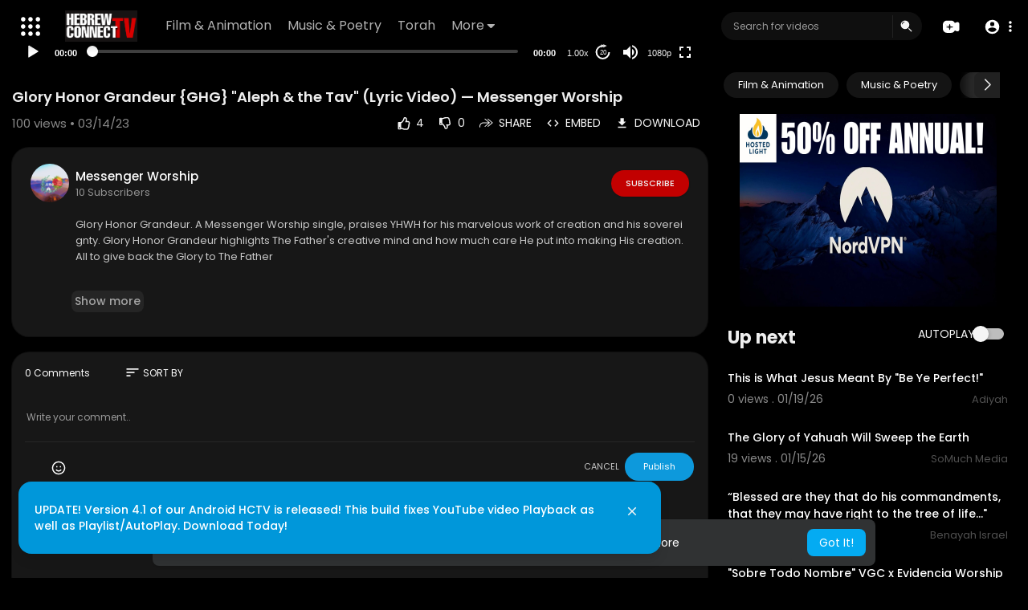

--- FILE ---
content_type: text/html; charset=UTF-8
request_url: https://hebrewconnect.tv/watch/glory-honor-grandeur-ghg-quot-aleph-amp-the-tav-quot-lyric-video-messenger-worship_skAJQK3jkQ6N6OF.html
body_size: 58565
content:
<!DOCTYPE html>
<html id="html" lang="en">
   <head>
      <meta charset="UTF-8">
      <title>Glory Honor Grandeur {GHG} &quot;Aleph &amp; the Tav&quot; (Lyric Video) — Messenger Worship</title>
      <meta name="title" content="Glory Honor Grandeur {GHG} &amp;quot;Aleph &amp;amp; the Tav&amp;quot; (Lyric Video) — Messenger Worship">
      <meta name="description" content="⁣Glory Honor Grandeur. A Messenger Worship single, praises YHWH for his marvelous work of creation and his sovereignty. Glory Honor Grandeur highlights The Father&amp;amp;#039;s creative mind and how much care He put into making">
      <meta name="keywords" content="worship,worshipsong,worshipmusic">
      <meta name="viewport" content="width=device-width, initial-scale=1, maximum-scale=1">
            <!--
      <script async src="https://pagead2.googlesyndication.com/pagead/js/adsbygoogle.js?client=ca-pub-2239106603299981" crossorigin="anonymous"></script>
      <script src="https://cdn.onesignal.com/sdks/web/v16/OneSignalSDK.page.js" defer></script>
      <script>
      window.OneSignalDeferred = window.OneSignalDeferred || [];
         OneSignalDeferred.push(async function(OneSignal) {
         await OneSignal.init({
            appId: "eb1319dc-79a3-4d14-b907-d41d06ca487d",
         });
      });
      </script>
      !-->
      <meta property="fb:app_id" content="1643990952546825" />
      <meta name="format-detection" content="telephone=no" />
      <meta name="mobile-web-app-capable" content="yes">
      <meta name='impact-site-verification' value='48d0497f-75d3-4f96-b43c-7967b816d542'>
                      <link rel="canonical" href="https://hebrewconnect.tv/watch/glory-honor-grandeur-ghg-quot-aleph-amp-the-tav-quot-lyric-video-messenger-worship_skAJQK3jkQ6N6OF.html"/>
            <!-- Twitter Card data -->
<meta name="twitter:card" content="summary_large_image">
<meta name="twitter:site" content="@publisher_handle">
<meta name="twitter:title" content="Glory Honor Grandeur {GHG} &quot;Aleph &amp; the Tav&quot; (Lyric Video) — Messenger Worship">
<meta name="twitter:description" content="⁣Glory Honor Grandeur. A Messenger Worship single, praises YHWH for his marvelous work of creation and his sovereignty. Glory Honor Grandeur highlights The Father&amp;#039;s creative mind and how much care He put into making">
<meta name="twitter:creator" content="@author_handle">
<meta name="twitter:image" content="https://d3lfmjxqk5hze7.cloudfront.net/upload/photos/2023/03/c2d56fddb8d16abf892a115c50e8be54458739a6r8EckEpZXpOld3Bi4Sz5.video_thumb_7373_11.jpeg">

<!-- Open Graph data -->
<meta property="og:title" content="Glory Honor Grandeur {GHG} &quot;Aleph &amp; the Tav&quot; (Lyric Video) — Messenger Worship" />
<meta property="og:type" content="article" />
<meta property="og:url" content="https://hebrewconnect.tv/watch/glory-honor-grandeur-ghg-quot-aleph-amp-the-tav-quot-lyric-video-messenger-worship_skAJQK3jkQ6N6OF.html" />
<meta property="og:image" content="https://d3lfmjxqk5hze7.cloudfront.net/upload/photos/2023/03/c2d56fddb8d16abf892a115c50e8be54458739a6r8EckEpZXpOld3Bi4Sz5.video_thumb_7373_11.jpeg" />
<meta property="og:description" content="⁣Glory Honor Grandeur. A Messenger Worship single, praises YHWH for his marvelous work of creation and his sovereignty. Glory Honor Grandeur highlights The Father&amp;#039;s creative mind and how much care He put into making" /> 
<meta name="thumbnail" content="https://d3lfmjxqk5hze7.cloudfront.net/upload/photos/2023/03/c2d56fddb8d16abf892a115c50e8be54458739a6r8EckEpZXpOld3Bi4Sz5.video_thumb_7373_11.jpeg" />
<script type="application/ld+json">
{
    "@context": "https://schema.org",
    "@type": "MusicGroup",
    "image": [
        "https://d3lfmjxqk5hze7.cloudfront.net/upload/photos/2023/03/c2d56fddb8d16abf892a115c50e8be54458739a6r8EckEpZXpOld3Bi4Sz5.video_thumb_7373_11.jpeg"
    ],
    "name": "Glory Honor Grandeur {GHG} &quot;Aleph &amp; the Tav&quot; (Lyric Video) — Messenger Worship",
    "subjectOf": {
        "@type": "VideoObject",
        "description": "⁣Glory Honor Grandeur. A Messenger Worship single, praises YHWH for his marvelous work of creation and his sovereignty. Glory Honor Grandeur highlights The Father&#039;s creative mind and how much care He put into making His creation. All to give back the Glory to The Father  Independent worship music artist, Messenger Worship, music made to praise the creator of Shamayim (Heaven) &amp; Erets (Earth). 👇 Social Media: YouTube — https://www.youtube.com/channe....l/UCK6upO6UyBzDVWrvY  Instagram — https://www.instagram.com/messengerworship/  Stream: Soundcloud — https://soundcloud.com/messengerworship  Preformed and written by Messenger Worship Video Chapters:  Intro 0:00 Free verse 0:49 Interlude 1:21 Reminisce 1:36 Interlude 2:07 Free verse 2:23 The Recognition 3:09 Reminisce 3:38 YHWH in Creation 4:11 Exalt 4:27 Soaking in His Presence 4:58 Chant 5:13 Ending 6:07 #israelites  #israelitemusic  #sabbathservice",
        "duration": "P56Y32DT6H47M",
        "name": "Glory Honor Grandeur {GHG} &quot;Aleph &amp; the Tav&quot; (Lyric Video) — Messenger Worship",
        "thumbnailUrl": "https://d3lfmjxqk5hze7.cloudfront.net/upload/photos/2023/03/c2d56fddb8d16abf892a115c50e8be54458739a6r8EckEpZXpOld3Bi4Sz5.video_thumb_7373_11.jpeg",
        "uploadDate": "2023-03-14T20:35:40+00:00"
    }
}
</script>
<link rel="alternate" href="https://hebrewconnect.tv?lang=english" hreflang="en" /><link rel="alternate" href="https://hebrewconnect.tv?lang=arabic" hreflang="ar" /><link rel="alternate" href="https://hebrewconnect.tv?lang=dutch" hreflang="nl" /><link rel="alternate" href="https://hebrewconnect.tv?lang=french" hreflang="fr" /><link rel="alternate" href="https://hebrewconnect.tv?lang=german" hreflang="de" /><link rel="alternate" href="https://hebrewconnect.tv?lang=russian" hreflang="ru" /><link rel="alternate" href="https://hebrewconnect.tv?lang=spanish" hreflang="es" /><link rel="alternate" href="https://hebrewconnect.tv?lang=turkish" hreflang="tr" /><link rel="alternate" href="https://hebrewconnect.tv?lang=hindi" hreflang="hi" /><link rel="alternate" href="https://hebrewconnect.tv?lang=chinese" hreflang="zh" /><link rel="alternate" href="https://hebrewconnect.tv?lang=urdu" hreflang="ur" /><link rel="alternate" href="https://hebrewconnect.tv?lang=indonesian" hreflang="id" /><link rel="alternate" href="https://hebrewconnect.tv?lang=croatian" hreflang="sh" /><link rel="alternate" href="https://hebrewconnect.tv?lang=hebrew" hreflang="he" /><link rel="alternate" href="https://hebrewconnect.tv?lang=bengali" hreflang="bn" /><link rel="alternate" href="https://hebrewconnect.tv?lang=japanese" hreflang="ja" /><link rel="alternate" href="https://hebrewconnect.tv?lang=portuguese" hreflang="pt" /><link rel="alternate" href="https://hebrewconnect.tv?lang=italian" hreflang="it" /><link rel="alternate" href="https://hebrewconnect.tv?lang=persian" hreflang="fa" /><link rel="alternate" href="https://hebrewconnect.tv?lang=swedish" hreflang="sv" /><link rel="alternate" href="https://hebrewconnect.tv?lang=vietnamese" hreflang="vi" /><link rel="alternate" href="https://hebrewconnect.tv?lang=danish" hreflang="da" /><link rel="alternate" href="https://hebrewconnect.tv?lang=filipino" hreflang="fil" />
      <link rel="shortcut icon" type="image/png" href="https://hebrewconnect.tv/themes/default/img/icon.png"/>
      <link rel="stylesheet" href="https://hebrewconnect.tv/themes/default/css/jquery-ui.min.css?version=3.1.1">
      <link rel="stylesheet" href="https://hebrewconnect.tv/themes/default/css/jquery.tagit.css?version=3.1.1">
      <link rel="stylesheet" href="https://hebrewconnect.tv/themes/default/css/font-awesome-4.7.0/css/font-awesome.min.css?version=3.1.1">
      <link rel="stylesheet" href="https://hebrewconnect.tv/themes/default/css/twemoji-awesome.css?version=3.1.1">
      <link rel="stylesheet" href="https://hebrewconnect.tv/themes/default/css/bootstrap-glyphicons.css?version=3.1.1">
      <link rel="stylesheet" href="https://hebrewconnect.tv/themes/default/css/bootstrap.min.css?version=3.1.1">
      <link rel="stylesheet" href="https://hebrewconnect.tv/themes/default/js/lib/sweetalert2/dist/sweetalert2.min.css?version=3.1.1">
      <link rel="stylesheet" href="https://hebrewconnect.tv/themes/default/js/lib/notifIt/notifIt/css/notifIt.min.css?version=3.1.1">
      <link rel="stylesheet" href="https://hebrewconnect.tv/themes/default/css/style.css?version=3.1.1" id="style-css">
      
      <link rel="stylesheet" href="https://hebrewconnect.tv/live-core/assets/style/live_layout.css?v=3.1.18" id="style-css">
      		      <link rel="stylesheet" href="https://hebrewconnect.tv/themes/default/css/night-mode.css?v=3.1.1" class="night-mode-css">
            </script>
      <link rel="stylesheet" href="https://hebrewconnect.tv/themes/default/css/custom.style.css?version=3.1.1">
      <link href="https://hebrewconnect.tv/themes/default/css/material.css?version=3.1.1" rel="stylesheet" type="text/css">
      <link href="https://hebrewconnect.tv/themes/default/css/roboto.css?version=3.1.1" rel="stylesheet">
      <script>
         window.randomIntRange = (min, max) => {
            return Math.floor(Math.random() * (max - min + 1) + min);
         };
         window.chance = (percentage) => {
            return Math.random() * 100 < percentage;
         };
      </script>
      <script src="https://hebrewconnect.tv/themes/default/js/jquery-3.min.js?version=3.1.1"></script>
      <script src="https://hebrewconnect.tv/themes/default/js/jquery-ui.min.js?version=3.1.1"></script>
      <script type="module" src="https://hebrewconnect.tv/live-core/assets/java/libraries.js?v=3.1.19"></script>
      <script src="https://hebrewconnect.tv/live-core/assets/java/initialize.js?v=3.1.13"></script>
      <script type="text/javascript" src="https://hebrewconnect.tv/themes/default/js/jquery.form.min.js?version=3.1.1"></script>
      <script type="text/javascript" src="https://hebrewconnect.tv/themes/default/js/tag-it.min.js?version=3.1.1"></script>
      <link rel="stylesheet" href="https://hebrewconnect.tv/live-core/assets/style/animation.min.css?version=3.1.1" id="style-css">
                  <link rel="stylesheet" href="https://hebrewconnect.tv/themes/default/player/css/mediaelementplayer.min.css?version=3.1.1" />
      <script src="https://hebrewconnect.tv/themes/default/player/js/mediaelement-and-player.min.js?version=3.1.1"></script>
      <script src="https://hebrewconnect.tv/themes/default/js/lib/sweetalert2/dist/sweetalert2.js?version=3.1.1"></script>
      <script src="https://hebrewconnect.tv/themes/default/js/lib/notifIt/notifIt/js/notifIt.min.js?version=3.1.1"></script>
      <link href="https://hebrewconnect.tv/themes/default/css/bootstrap-toggle.min.css?version=3.1.1" rel="stylesheet">
      <link rel="stylesheet" href="https://hebrewconnect.tv/themes/default/css/bootstrap-select.min.css?version=3.1.1">
      <script src="https://hebrewconnect.tv/themes/default/js/bootstrap-select.min.js?version=3.1.1"></script>
      <link rel="stylesheet" href="https://hebrewconnect.tv/themes/default/css/owl.carousel.min.css?version=3.1.1">
      <script src="https://hebrewconnect.tv/themes/default/js/owl.carousel.min.js?version=3.1.1"></script>
            <script src="https://hebrewconnect.tv/themes/default/player/plugins/speed/speed.min.js?version=3.1.1"></script>
      <link rel="stylesheet" href="https://hebrewconnect.tv/themes/default/player/plugins/speed/speed.min.css?version=3.1.1" />
      <script src="https://hebrewconnect.tv/themes/default/player/plugins/speed/speed-i18n.js?version=3.1.1"></script>
      <script src="https://hebrewconnect.tv/themes/default/player/plugins/jump/jump-forward.min.js?version=3.1.1"></script>
      <link rel="stylesheet" href="https://hebrewconnect.tv/themes/default/player/plugins/jump/jump-forward.min.css?version=3.1.1" />
      <script src="https://hebrewconnect.tv/themes/default/player/plugins/ads/ads.min.js?version=3.1.1"></script>
      <link rel="stylesheet" href="https://hebrewconnect.tv/themes/default/player/plugins/ads/ads.min.css?version=3.1.1" />
      <script src="https://hebrewconnect.tv/themes/default/player/plugins/ads/ads-i18n.js?version=3.1.1"></script>
      <script src="https://hebrewconnect.tv/themes/default/player/plugins/vast/ads-vast-vpaid.js?version=3.1.1"></script>
      <script src="https://hebrewconnect.tv/themes/default/player/plugins/quality/quality.min.js?version=3.1.1"></script>
      <link rel="stylesheet" href="https://hebrewconnect.tv/themes/default/player/plugins/quality/quality.min.css?version=3.1.1" />
      <script src="https://hebrewconnect.tv/themes/default/js/facebook.min.js?version=3.1.1"></script>
      <script src="https://hebrewconnect.tv/themes/default/js/Fingerprintjs2/fingerprint2.js?version=3.1.1"></script>
      <script src="https://hebrewconnect.tv/themes/default/js/emoji/emojionearea/dist/emojionearea.js?version=3.1.1"></script>
      <link rel="stylesheet" type="text/css" href="https://hebrewconnect.tv/themes/default/js/emoji/emojionearea/dist/emojionearea.min.css?version=3.1.1"/>
      <link rel="stylesheet" href="https://hebrewconnect.tv/themes/default/css/bootstrap-colorpicker.min.css?version=3.1.1" />
      <script src="https://hebrewconnect.tv/themes/default/js/bootstrap-colorpicker.min.js?version=3.1.1"></script>
      <script src="https://hebrewconnect.tv/themes/default/js/v1.js?version=3.1.1"></script>
                  <script src="https://cdnjs.cloudflare.com/ajax/libs/socket.io/2.0.4/socket.io.js?version=3.1.1"></script>
                  <link rel="stylesheet" href="https://hebrewconnect.tv/themes/default/css/swiper-bundle.min.css?version=3.1.1" />
      <script src="https://hebrewconnect.tv/themes/default/js/swiper-bundle.min.js?version=3.1.1"></script>
      <script src="https://hebrewconnect.tv/themes/default/js/plupload.full.min.js?version=3.1.1"></script>
                <script src="https://js.braintreegateway.com/web/dropin/1.36.0/js/dropin.js"></script>
              <script>
         function RunLiveAgora(channelName,DIV_ID,token) {
           var agoraAppId = '5a457eff02a742f9a3587235cb0552b3';
           var token = token;

           var client = AgoraRTC.createClient({mode: 'live', codec: 'vp8'});
           client.init(agoraAppId, function () {


               client.setClientRole('audience', function() {
             }, function(e) {
             });

             client.join(token, channelName, 0, function(uid) {
             }, function(err) {
             });
             }, function (err) {
             });

             client.on('stream-added', function (evt) {
             var stream = evt.stream;
             var streamId = stream.getId();

             client.subscribe(stream, function (err) {
             });
           });
           client.on('stream-subscribed', function (evt) {
             var video_id = $('#video-id').val();
            if (!video_id) {
               return false;
            }
             $('#'+DIV_ID).html('<div class="wow_liv_counter"><span id="live_word_'+video_id+'">Live</span> <span id="live_count_'+video_id+'"> 0</span></div><div id="live_post_comments_'+video_id+'" class="wow_liv_comments_feed user-comments"></div>');
             var remoteStream = evt.stream;
             remoteStream.play(DIV_ID);
             $('#player_'+remoteStream.getId()).find('video').css('position', 'relative');
           });
         }
                      var site_url = 'https://hebrewconnect.tv';
           function PT_Ajax_Requests_File() {
             return site_url + '/';
           }
           function PT_Page_Loading_File() {
             return site_url + '/page_loading.php';
           }
           function OpenShareWindow(url, windowName) {
              newwindow = window.open(url, windowName, 'height=600,width=800');
              if (window.focus) {
                 newwindow.focus();
              }
              return false;
           }
           function getCookie(name) {
             var value = "; " + document.cookie;
             var parts = value.split("; " + name + "=");
             if (parts.length == 2) return parts.pop().split(";").shift();
           }
      </script>
      <script src="https://hebrewconnect.tv/themes/default/js/header.js?version=3.1.1"></script>
            <script src="https://imasdk.googleapis.com/js/sdkloader/ima3.js?version=3.1.1" type="text/javascript"></script>
            <script src="https://hebrewconnect.tv/themes/default/js/agora.js?version=3.1.1"></script>
                  <script src="https://accounts.google.com/gsi/client" async defer></script>
            <script src="https://imasdk.googleapis.com/js/sdkloader/ima3.js"></script>
   </head>
   <script type="text/javascript">
        window.UpdateChatU = 0;
        $(document).on('click', 'a[data-load]', function(event) {
            if ($('#live_post_id').length > 0) {
                    DeleteLive();
                    window.location = $(this).attr('href');
                    return false;
              }
              $('#bar_loading').show();
                event.preventDefault();
                var url = $(this).attr('data-load');
                if ($('video').length > 0) {
                  $('video')[0].pause();
                }
                $.ajax({
                  url: PT_Page_Loading_File()+url,
                  type: 'GET',
                  dataType: 'html'
                })
                .done(function(data_html) {
                  if ($(data_html).filter('#json-data').length > 0) {
                      if (typeof(ads_) != 'undefined') {
                        clearInterval(ads_);
                      }

                      data = JSON.parse($(data_html).filter('#json-data').val());

                      (data.page == 'register' ||
                      data.page == 'login' ||
                      data.page == 'shorts' ||
                      data.page == 'latest' ||
                      data.page == 'top' ||
                      data.page == 'trending' ||
                      data.page == 'stock' ||
                      data.page == 'upload-video' ||
                      data.page == 'import-video' ||
                      data.page == 'messages') ? $('#header_ad_').addClass('hidden') : $('#header_ad_').removeClass('hidden');

                      (data.page == 'home') ? $('#home_menu_').addClass('active') : $('#home_menu_').removeClass('active');
                      (data.page == 'history') ? $('#history_menu_').addClass('active') : $('#history_menu_').removeClass('active');
                      (data.page == 'articles') ? $('#articles_menu_').addClass('active') : $('#articles_menu_').removeClass('active');
                      (data.page == 'latest') ? $('#latest_menu_').addClass('active') : $('#latest_menu_').removeClass('active');
                      (data.page == 'trending') ? $('#trending_menu_').addClass('active') : $('#trending_menu_').removeClass('active');
                      (data.page == 'paid-videos') ? $('#paid_videos_').addClass('active') : $('#paid_videos_').removeClass('active');
                      (data.page == 'top') ? $('#top_menu_').addClass('active') : $('#top_menu_').removeClass('active');
                      (data.page == 'movies') ? $('#movies_menu_').addClass('active') : $('#movies_menu_').removeClass('active');
                      (data.page == 'popular_channels') ? $('#popular_channels_menu_').addClass('active') : $('#popular_channels_menu_').removeClass('active');
                      (data.page == 'stock') ? $('#stock_menu_').addClass('active') : $('#stock_menu_').removeClass('active');
                      (data.page == 'shorts') ? $('#shorts_menu_').addClass('active') : $('#shorts_menu_').removeClass('active');


                     window.history.pushState({state:'new'},'', data.url);;
                      
                     let $mainAjaxContainer = $('#container_content');
                     if ($mainAjaxContainer.length === 0) {
                        $mainAjaxContainer = $('.container_content_live');
                     }

                     if ($mainAjaxContainer.length && $mainAjaxContainer.hasClass('container_content_live')) {
                        $mainAjaxContainer.attr('id', 'container_content');
                        $('.content_main_wrapper').removeClass('remove_padding');
                     }

                     const $headerLayout = $('.header-layout');
                     if ($headerLayout.length && $headerLayout.hasClass('hide')) {
                        $headerLayout.removeClass('hide');
                     }

                     $mainAjaxContainer.html(data_html);
                      $('meta[name=title]').attr('content', data.title);
                      $('meta[name=description]').attr('content', data.description);
                      $('meta[name=keywords]').attr('content', data.keyword);
                      $('title').text(data.title);
                      var main_container_class = 'main-content ';
                      (data.page != 'login') ? main_container_class += ' container ' : main_container_class += ' welcome-page ';
                      if (data.is_movie == true) {
                        $('.toggle-mode').hide(); 
                        $('.logo-img img').attr('src', 'https://hebrewconnect.tv/themes/default/img/logo-light.png?cache=123');
                        (data.page == 'watch') ? main_container_class += ' movies-container ' : main_container_class += ' ';
                      }
                      else{
                        if ($('#toggle-mode').prop( "checked" ) === true) {
                          $('.logo-img img').attr('src', 'https://hebrewconnect.tv/themes/default/img/logo-light.png?cache=123');
                        }
                        else{
                          $('.logo-img img').attr('src', 'https://hebrewconnect.tv/themes/default/img/logo.png?cache=123');
                        }
                        $('.toggle-mode').show();
                        (data.page == 'watch') ? main_container_class += ' watch-container ' : main_container_class += ' ';
                      }

                      (data.page == 'movie') ? main_container_class += ' movies-container ' : main_container_class += ' ';
                            (data.page == 'go_pro') ? main_container_class += ' p-relative ' : main_container_class += ' ';
                      (data.page == 'home') ? main_container_class += ' home-container ' : main_container_class += ' ';
                      $('#main-container').attr('class',main_container_class);

                      (data.page == 'watch') ? $('#header_change_2').attr('class','container watch-container') : $('#header_change_2').attr('class','container');
                      (data.page == 'watch') ? $('#header_change_3').attr('class','container watch-container') : $('#header_change_3').attr('class','container');
                    }
                    else{
                      window.location.href = site_url+'/login';
                    }
                })
                .fail(function() {
                  if (typeof(getCookie('user_id')) == 'undefined') {
                    window.location.href = site_url+'/login';
                  }
                  else{
                    window.location.href = site_url+'/404';
                  }
                })
                .always(function() {
                  window.scrollTo(0,0);
                  $('#bar_loading').delay(300).fadeOut(300);
                  $(".video-player").hover(
                      function(e){
                        $('.watermark').css('display', 'block');
                       },
                      function(e){
                        setTimeout(function () {
                          if ($('.video-player:hover').length == 0) {
                            $('.watermark').css('display', 'none');
                          }
                        }, 1000);
                       }
                  );
                });

        });
      function load_more_sub() {
        var id = $('.subscribers_').last().attr('data_subscriber_id');
        var user_id = '{{ME id}}';
        $.post(PT_Ajax_Requests_File()+'aj/user/get_more_subscribers_', {id: id,user_id:user_id}, function(data, textStatus, xhr) {
          if (data.status == 200) {
            if (data.html != '') {
              $('.user_subscribers_').append(data.html);
            }
            else{
              $('#user_subscribers__load').html("<svg xmlns='http://www.w3.org/2000/svg' viewBox='0 0 24 24'><path fill='currentColor' d='M12,2A10,10 0 0,0 2,12A10,10 0 0,0 12,22A10,10 0 0,0 22,12A10,10 0 0,0 12,2M17,13H7V11H17V13Z' /></svg> No more subscriptions");
            }

          }

        });
      }
   </script>
   <body itemscope itemtype="http://schema.org/Organization" id="pt-body" class="">
            <div id="pop_up_18" class="modal matdialog et_plus" data-backdrop="static" data-keyboard="false">
         <div class="modal-dialog">
            <div class="modal-content">
               <div class="modal-body">
                  <svg xmlns="http://www.w3.org/2000/svg" xmlns:xlink="http://www.w3.org/1999/xlink" viewBox="0 0 328.863 328.863" height="120" width="120" xml:space="preserve">
                     <g id="_x34_4-18Plus_movie">
                        <g>
                           <path fill="currentColor" d="M104.032,220.434V131.15H83.392V108.27h49.121v112.164H104.032z"/>
                        </g>
                        <g>
                           <path fill="currentColor" d="M239.552,137.23c0,9.76-5.28,18.4-14.08,23.201c12.319,5.119,20,15.84,20,28.32c0,20.16-17.921,32.961-45.921,32.961 c-28.001,0-45.921-12.641-45.921-32.48c0-12.801,8.32-23.682,21.28-28.801c-9.44-5.281-15.52-14.24-15.52-24 c0-17.922,15.681-29.281,40.001-29.281C224.031,107.15,239.552,118.83,239.552,137.23z M180.51,186.352 c0,9.441,6.721,14.721,19.041,14.721c12.32,0,19.2-5.119,19.2-14.721c0-9.279-6.88-14.561-19.2-14.561 C187.23,171.791,180.51,177.072,180.51,186.352z M183.391,138.83c0,8.002,5.76,12.48,16.16,12.48c10.4,0,16.16-4.479,16.16-12.48 c0-8.318-5.76-12.959-16.16-12.959C189.15,125.871,183.391,130.512,183.391,138.83z"/>
                        </g>
                        <g>
                           <path fill="currentColor" d="M292.864,120.932c4.735,13.975,7.137,28.592,7.137,43.5c0,74.752-60.816,135.568-135.569,135.568 S28.862,239.184,28.862,164.432c0-74.754,60.816-135.568,135.569-135.568c14.91,0,29.527,2.4,43.5,7.137V5.832 C193.817,1.963,179.24,0,164.432,0C73.765,0,0.001,73.764,0.001,164.432s73.764,164.432,164.431,164.432 S328.862,255.1,328.862,164.432c0-14.807-1.962-29.385-5.831-43.5H292.864z"/>
                        </g>
                        <g>
                           <polygon fill="currentColor" points="284.659,44.111 284.659,12.582 261.987,12.582 261.987,44.111 230.647,44.111 230.647,66.781 261.987,66.781 261.987,98.309 284.659,98.309 284.659,66.781 316.186,66.781 316.186,44.111 "/>
                        </g>
                     </g>
                  </svg>
                  <h4>Please note that if you are under 18, you won't be able to access this site. </h4>
                  <p>Are you 18 years old or above?</p>
               </div>
               <div class="modal-footer">
                  <button class="btn btn-success matbtn" id="pop_up_18_yes">Yes</button>
                  <button class="btn matbtn" id="pop_up_18_no">No</button>
               </div>
            </div>
         </div>
      </div>
      <a href="" id="link_redirect_to_page"  data-load=""></a>
      <div id="bar_loading"></div>
            <input type="hidden" class="main_session" value="84a36e2847c33ac03a7223b57b0c864b80ab26c8">
            <header>
         <style>
body.no-scroll {
	overflow: hidden;
}

.loading-overlay {
    position: fixed;
    top: 0;
    left: 0;
    width: 100vw;
    height: 100vh;
    background: rgba(0, 0, 0, 0.7);
    display: flex;
    align-items: center;
    justify-content: center;
    color: white;
    font-size: 24px;
    font-weight: bold;
    z-index: 9999;
    
    opacity: 0;  /* Começa invisível */
    transition: opacity 0.2s ease-in-out; /* Transição suave */
}

.loading-overlay.show_overlay {
    opacity: 1; /* Torna visível */
}

.loading-overlay.hide_overlay {
    opacity: 0; /* Suaviza o desaparecimento */
}
</style>
<nav class="navbar navbar-findcond navbar-fixed-top header-layout">
	<div class="pt_main_hdr" id="header_change">
		<div class="navbar-header">
							   <div class="yp_slide_menu">
					   <span id="open_slide" title="Expand" data-toggle="tooltip" data-placement="bottom" onclick="SlideSetCookie('open_slide','yes',1);">
						   <svg xmlns="http://www.w3.org/2000/svg" width="24px" height="24px" viewBox="0 0 276.167 276.167"> <g fill="currentColor"><path d="M33.144,2.471C15.336,2.471,0.85,16.958,0.85,34.765s14.48,32.293,32.294,32.293s32.294-14.486,32.294-32.293 S50.951,2.471,33.144,2.471z"/> <path d="M137.663,2.471c-17.807,0-32.294,14.487-32.294,32.294s14.487,32.293,32.294,32.293c17.808,0,32.297-14.486,32.297-32.293 S155.477,2.471,137.663,2.471z"/> <path d="M243.873,67.059c17.804,0,32.294-14.486,32.294-32.293S261.689,2.471,243.873,2.471s-32.294,14.487-32.294,32.294 S226.068,67.059,243.873,67.059z"/> <path d="M32.3,170.539c17.807,0,32.297-14.483,32.297-32.293c0-17.811-14.49-32.297-32.297-32.297S0,120.436,0,138.246 C0,156.056,14.493,170.539,32.3,170.539z"/> <path d="M136.819,170.539c17.804,0,32.294-14.483,32.294-32.293c0-17.811-14.478-32.297-32.294-32.297 c-17.813,0-32.294,14.486-32.294,32.297C104.525,156.056,119.012,170.539,136.819,170.539z"/> <path d="M243.038,170.539c17.811,0,32.294-14.483,32.294-32.293c0-17.811-14.483-32.297-32.294-32.297 s-32.306,14.486-32.306,32.297C210.732,156.056,225.222,170.539,243.038,170.539z"/> <path d="M33.039,209.108c-17.807,0-32.3,14.483-32.3,32.294c0,17.804,14.493,32.293,32.3,32.293s32.293-14.482,32.293-32.293 S50.846,209.108,33.039,209.108z"/> <path d="M137.564,209.108c-17.808,0-32.3,14.483-32.3,32.294c0,17.804,14.487,32.293,32.3,32.293 c17.804,0,32.293-14.482,32.293-32.293S155.368,209.108,137.564,209.108z"/> <path d="M243.771,209.108c-17.804,0-32.294,14.483-32.294,32.294c0,17.804,14.49,32.293,32.294,32.293 c17.811,0,32.294-14.482,32.294-32.293S261.575,209.108,243.771,209.108z"/> </g></svg>
					   </span>

				   </div>
				   <div class="mobile">
				   	<a class="navbar-brand logo-img" href="https://hebrewconnect.tv/" itemprop="url">
															<img style="width: 90px;" itemprop="logo" src="https://hebrewconnect.tv/themes/default/img/logo-light.png?cache=123" alt="HebrewConnectTV">
													</a>
				   </div>
			   						
						<ul class="nav navbar-nav sec_lay_hdr custom_text_link">

									<li class="pt_hide-from-mobile">
						<a href="https://hebrewconnect.tv/videos/category/1" data-load="?link1=videos&page=category&id=1">
							Film & Animation					    </a>
					</li>
									<li class="pt_hide-from-mobile">
						<a href="https://hebrewconnect.tv/videos/category/3" data-load="?link1=videos&page=category&id=3">
							Music &amp; Poetry					    </a>
					</li>
									<li class="pt_hide-from-mobile">
						<a href="https://hebrewconnect.tv/videos/category/4" data-load="?link1=videos&page=category&id=4">
							Torah					    </a>
					</li>
				
				<li class="dropdown profile-nav pt_hide-from-mobile">
					<a href="javascript:void(0);" class="dropdown-toggle flex_home_arrow" data-toggle="dropdown" aria-expanded="false">
						More
						<svg width="10" height="6" viewBox="0 0 10 6" fill="none" xmlns="http://www.w3.org/2000/svg">
								<path d="M9.27957 0.904663H1.38557C1.24344 0.904743 1.10453 0.947003 0.986437 1.02609C0.868345 1.10518 0.776382 1.21754 0.722196 1.34893C0.66801 1.48033 0.65404 1.62485 0.682055 1.76419C0.71007 1.90353 0.77881 2.03142 0.879567 2.13166L4.33257 5.58466C4.59882 5.8506 4.95975 5.99998 5.33607 5.99998C5.71238 5.99998 6.07331 5.8506 6.33957 5.58466L7.65257 4.27166L9.79257 2.13166C9.89229 2.03044 9.95987 1.90202 9.98684 1.76251C10.0138 1.623 9.99896 1.47864 9.94415 1.34755C9.88934 1.21645 9.79702 1.10448 9.67878 1.02568C9.56054 0.946888 9.42166 0.904785 9.27957 0.904663Z" fill="currentColor"/>
							</svg>
				    </a>
				    <ul class="dropdown-menu ani-acc-menu custom_menu_login_usss">
				    										<li class="">
										<a href="https://hebrewconnect.tv/videos/category/6" data-load="?link1=videos&page=category&id=6">
											Travel & Events										</a>
									</li>
																	<li class="">
										<a href="https://hebrewconnect.tv/videos/category/8" data-load="?link1=videos&page=category&id=8">
											People & Blogs										</a>
									</li>
																	<li class="">
										<a href="https://hebrewconnect.tv/videos/category/9" data-load="?link1=videos&page=category&id=9">
											Clean Comedy										</a>
									</li>
																	<li class="">
										<a href="https://hebrewconnect.tv/videos/category/10" data-load="?link1=videos&page=category&id=10">
											IPTV &amp; Entertainment										</a>
									</li>
																	<li class="">
										<a href="https://hebrewconnect.tv/videos/category/11" data-load="?link1=videos&page=category&id=11">
											News & Politics										</a>
									</li>
																	<li class="">
										<a href="https://hebrewconnect.tv/videos/category/12" data-load="?link1=videos&page=category&id=12">
											How-to & Style										</a>
									</li>
																	<li class="">
										<a href="https://hebrewconnect.tv/videos/category/13" data-load="?link1=videos&page=category&id=13">
											Non-profits & Activism										</a>
									</li>
																	<li class="">
										<a href="https://hebrewconnect.tv/videos/category/665" data-load="?link1=videos&page=category&id=665">
											Culture &amp; Commentary										</a>
									</li>
																	<li class="">
										<a href="https://hebrewconnect.tv/videos/category/666" data-load="?link1=videos&page=category&id=666">
											Hebrew Language Learning										</a>
									</li>
																	<li class="">
										<a href="https://hebrewconnect.tv/videos/category/667" data-load="?link1=videos&page=category&id=667">
											Hebrew Kids-7										</a>
									</li>
																	<li class="">
										<a href="https://hebrewconnect.tv/videos/category/668" data-load="?link1=videos&page=category&id=668">
											Hebrew Teens										</a>
									</li>
																	<li class="">
										<a href="https://hebrewconnect.tv/videos/category/669" data-load="?link1=videos&page=category&id=669">
											Healthy Hebrew Cooking										</a>
									</li>
																	<li class="">
										<a href="https://hebrewconnect.tv/videos/category/670" data-load="?link1=videos&page=category&id=670">
											Hebrew Fitness										</a>
									</li>
																	<li class="">
										<a href="https://hebrewconnect.tv/videos/category/671" data-load="?link1=videos&page=category&id=671">
											Hebrew Inspiration										</a>
									</li>
																	<li class="">
										<a href="https://hebrewconnect.tv/videos/category/712" data-load="?link1=videos&page=category&id=712">
											STEM (Science/Tech/Engineering/Math										</a>
									</li>
																	<li class="">
										<a href="https://hebrewconnect.tv/videos/category/713" data-load="?link1=videos&page=category&id=713">
											Natural Health &amp; Cures										</a>
									</li>
																	<li class="">
										<a href="https://hebrewconnect.tv/videos/category/756" data-load="?link1=videos&page=category&id=756">
											Audio Torah										</a>
									</li>
																	<li class="">
										<a href="https://hebrewconnect.tv/videos/category/1041" data-load="?link1=videos&page=category&id=1041">
											Business Consulting										</a>
									</li>
													</ul>
				</li>


				
				
				
				
															</ul>
						
			<form class="navbar-form navbar-left search-header" role="search" action="https://hebrewconnect.tv/search" method="GET">
                <div class="form-group">
                    <input type="text" class="form-control" id="search-bar" name="keyword" placeholder="Search for videos" autocomplete="off" value=""> 
                                        <span class="search_line">
                    </span>
					<svg  class="feather feather-search" onclick="javascript:$('.search-header input').focus();" xmlns="http://www.w3.org/2000/svg" width="24" height="24" viewBox="0 0 24 24">
					  <g id="Group_304" data-name="Group 304" transform="translate(941 2420)">
					    <g id="Search_1" data-name="Search 1" transform="translate(-939.756 -2417.756)">
					      <path id="Path_57" data-name="Path 57" d="M2,7.752A6.752,6.752,0,1,1,8.752,14.5,6.752,6.752,0,0,1,2,7.752ZM7.971,3.209a.563.563,0,0,1-.468.644A3.189,3.189,0,0,0,4.853,6.5a.563.563,0,0,1-1.112-.176A4.314,4.314,0,0,1,7.327,2.741.563.563,0,0,1,7.971,3.209Z" fill="currentColor" fill-rule="evenodd"/>
					      <path id="Path_58" data-name="Path 58" d="M18.47,17.47a.75.75,0,0,1,1.061,0l4,4A.75.75,0,1,1,22.47,22.53l-4-4A.75.75,0,0,1,18.47,17.47Z" transform="translate(-4.238 -4.238)" fill="currentColor"/>
					    </g>
					    <rect id="Rectangle_321" data-name="Rectangle 321" width="24" height="24" transform="translate(-941 -2420)" fill="none"/>
					  </g>
					</svg>
                </div>
                <div class="search-dropdown hidden"></div>
            </form>
			<!--<ul class="nav navbar-nav">
				<li class="dropdown hide-from-mobile" id="category_menu_">
				   <a href="#" class="dropdown-toggle" data-toggle="dropdown" role="button" aria-expanded="false">Categories <span class="caret"></span></a>
				   <ul class="dropdown-menu categories-drop-down" role="menu">
				    					    <li class="hide-from-mobile">
						   <a class="category" href="https://hebrewconnect.tv/videos/category/1" data-load="?link1=videos&page=category&id=1">Film & Animation</a>
						</li>
										    <li class="hide-from-mobile">
						   <a class="category" href="https://hebrewconnect.tv/videos/category/3" data-load="?link1=videos&page=category&id=3">Music &amp; Poetry</a>
						</li>
										    <li class="hide-from-mobile">
						   <a class="category" href="https://hebrewconnect.tv/videos/category/4" data-load="?link1=videos&page=category&id=4">Torah</a>
						</li>
										    <li class="hide-from-mobile">
						   <a class="category" href="https://hebrewconnect.tv/videos/category/6" data-load="?link1=videos&page=category&id=6">Travel & Events</a>
						</li>
										    <li class="hide-from-mobile">
						   <a class="category" href="https://hebrewconnect.tv/videos/category/8" data-load="?link1=videos&page=category&id=8">People & Blogs</a>
						</li>
										    <li class="hide-from-mobile">
						   <a class="category" href="https://hebrewconnect.tv/videos/category/9" data-load="?link1=videos&page=category&id=9">Clean Comedy</a>
						</li>
										    <li class="hide-from-mobile">
						   <a class="category" href="https://hebrewconnect.tv/videos/category/10" data-load="?link1=videos&page=category&id=10">IPTV &amp; Entertainment</a>
						</li>
										    <li class="hide-from-mobile">
						   <a class="category" href="https://hebrewconnect.tv/videos/category/11" data-load="?link1=videos&page=category&id=11">News & Politics</a>
						</li>
										    <li class="hide-from-mobile">
						   <a class="category" href="https://hebrewconnect.tv/videos/category/12" data-load="?link1=videos&page=category&id=12">How-to & Style</a>
						</li>
										    <li class="hide-from-mobile">
						   <a class="category" href="https://hebrewconnect.tv/videos/category/13" data-load="?link1=videos&page=category&id=13">Non-profits & Activism</a>
						</li>
										    <li class="hide-from-mobile">
						   <a class="category" href="https://hebrewconnect.tv/videos/category/665" data-load="?link1=videos&page=category&id=665">Culture &amp; Commentary</a>
						</li>
										    <li class="hide-from-mobile">
						   <a class="category" href="https://hebrewconnect.tv/videos/category/666" data-load="?link1=videos&page=category&id=666">Hebrew Language Learning</a>
						</li>
										    <li class="hide-from-mobile">
						   <a class="category" href="https://hebrewconnect.tv/videos/category/667" data-load="?link1=videos&page=category&id=667">Hebrew Kids-7</a>
						</li>
										    <li class="hide-from-mobile">
						   <a class="category" href="https://hebrewconnect.tv/videos/category/668" data-load="?link1=videos&page=category&id=668">Hebrew Teens</a>
						</li>
										    <li class="hide-from-mobile">
						   <a class="category" href="https://hebrewconnect.tv/videos/category/669" data-load="?link1=videos&page=category&id=669">Healthy Hebrew Cooking</a>
						</li>
										    <li class="hide-from-mobile">
						   <a class="category" href="https://hebrewconnect.tv/videos/category/670" data-load="?link1=videos&page=category&id=670">Hebrew Fitness</a>
						</li>
										    <li class="hide-from-mobile">
						   <a class="category" href="https://hebrewconnect.tv/videos/category/671" data-load="?link1=videos&page=category&id=671">Hebrew Inspiration</a>
						</li>
										    <li class="hide-from-mobile">
						   <a class="category" href="https://hebrewconnect.tv/videos/category/712" data-load="?link1=videos&page=category&id=712">STEM (Science/Tech/Engineering/Math</a>
						</li>
										    <li class="hide-from-mobile">
						   <a class="category" href="https://hebrewconnect.tv/videos/category/713" data-load="?link1=videos&page=category&id=713">Natural Health &amp; Cures</a>
						</li>
										    <li class="hide-from-mobile">
						   <a class="category" href="https://hebrewconnect.tv/videos/category/756" data-load="?link1=videos&page=category&id=756">Audio Torah</a>
						</li>
										    <li class="hide-from-mobile">
						   <a class="category" href="https://hebrewconnect.tv/videos/category/1041" data-load="?link1=videos&page=category&id=1041">Business Consulting</a>
						</li>
									   </ul>
				</li>
			</ul>-->
		</div>
		<ul class="nav navbar-nav navbar-right">
			<li class="dropdown profile-nav hide_upload_mobi_link">
			<a href="javascript:void(0);" class="dropdown-toggle hdr_hover_btn" data-toggle="dropdown">
				<svg xmlns="http://www.w3.org/2000/svg" width="24" height="24" viewBox="0 0 24 24">
						  <g id="Group_305" data-name="Group 305" transform="translate(1264 2420)">
						    <g id="Group_276" data-name="Group 276">
						      <g id="Group_263" data-name="Group 263" transform="translate(-1264 -2417)">
						        <path id="Path_61" data-name="Path 61" d="M3.82,3.68l6,1-.5.5-.5,1.5h-5Z" fill="currentColor"/>
						        <path id="Path_62" data-name="Path 62" d="M8.716,0h.067c1.372,0,2.447,0,3.312.071A5.918,5.918,0,0,1,14.36.627,5.75,5.75,0,0,1,16.873,3.14q.075.147.138.3a23.41,23.41,0,0,1,2.9-1.134,2.771,2.771,0,0,1,2.347.2,2.771,2.771,0,0,1,1.123,2.07A24.431,24.431,0,0,1,23.5,7.8V9.7a24.43,24.43,0,0,1-.121,3.224,2.771,2.771,0,0,1-1.123,2.07,2.771,2.771,0,0,1-2.347.2,23.414,23.414,0,0,1-2.9-1.134q-.063.152-.138.3a5.75,5.75,0,0,1-2.513,2.513,5.918,5.918,0,0,1-2.265.556c-.864.071-1.94.071-3.311.071H8.716c-1.372,0-2.447,0-3.311-.071a5.919,5.919,0,0,1-2.265-.556A5.75,5.75,0,0,1,.627,14.36,5.918,5.918,0,0,1,.071,12.1C0,11.231,0,10.155,0,8.784V8.716C0,7.345,0,6.269.071,5.4A5.918,5.918,0,0,1,.627,3.14,5.75,5.75,0,0,1,3.14.627,5.918,5.918,0,0,1,5.4.071C6.269,0,7.345,0,8.716,0ZM4,5.75A.75.75,0,0,1,4.75,5h4a.748.748,0,0,1,.526.215.745.745,0,0,1,.514-.167.527.527,0,0,1,.459.333,2.28,2.28,0,0,1,.243.684q.027.225.036.423t.027.369q.018.18.018.342t.018.306a1.9,1.9,0,0,0,.108.7.347.347,0,0,0,.324.207q.162.018.486.036t.7.027q.378.018.729.045t.558.054a1.881,1.881,0,0,1,.684.234.458.458,0,0,1-.063.828,2.532,2.532,0,0,1-.783.189q-.36.045-.792.072t-.819.027q-.387.009-.639.018a.455.455,0,0,0-.387.2,1.33,1.33,0,0,0-.153.684q0,.117-.009.252t-.027.27q-.009.135-.027.27l-.018.27a2.94,2.94,0,0,1-.252.972.577.577,0,0,1-.54.387.507.507,0,0,1-.486-.4,5.814,5.814,0,0,1-.225-1.017q-.009-.153-.018-.279t-.018-.261q-.009-.126-.018-.234t-.018-.2a1.565,1.565,0,0,0-.144-.54.47.47,0,0,0-.252-.252A1.079,1.079,0,0,0,8.062,10H7.108q-.306,0-.6-.009t-.477-.027a2.24,2.24,0,0,1-.765-.207.531.531,0,0,1-.288-.495.452.452,0,0,1,.18-.369,1.33,1.33,0,0,1,.54-.234,4.107,4.107,0,0,1,.837-.09l.747-.036q.387-.027.693-.054t.468-.063a.426.426,0,0,0,.27-.189,1.443,1.443,0,0,0,.117-.576l.018-.27q.009-.144.018-.306t.018-.342q.006-.119.016-.245A.754.754,0,0,1,8.75,6.5h-4A.75.75,0,0,1,4,5.75Z" fill="currentColor" fill-rule="evenodd"/>
						      </g>
						      <rect id="Rectangle_311" data-name="Rectangle 311" width="24" height="24" transform="translate(-1264 -2420)" fill="none"/>
						    </g>
						  </g>
						</svg>
			</a>
			<ul class="dropdown-menu pt-create-menu ani-acc-menu custom_menu_login_usss">
									 
						<li class="hide_up_imp">
							<a href="https://hebrewconnect.tv/upload-video" data-load="?link1=upload-video" class="uploadd">
								<svg xmlns="http://www.w3.org/2000/svg" width="24" height="24" viewBox="0 0 24 24"><path fill-rule="evenodd" clip-rule="evenodd" d="M7 10.25L6.96421 10.25C6.05997 10.25 5.33069 10.25 4.7424 10.3033C4.13605 10.3583 3.60625 10.4746 3.125 10.7524C2.55493 11.0815 2.08154 11.5549 1.7524 12.125C1.47455 12.6063 1.35826 13.1361 1.3033 13.7424C1.24998 14.3307 1.24999 15.06 1.25 15.9642L1.25 15.9642L1.25 16L1.25 16.0358L1.25 16.0358C1.24999 16.94 1.24998 17.6693 1.3033 18.2576C1.35826 18.8639 1.47455 19.3937 1.7524 19.875C2.08154 20.4451 2.55493 20.9185 3.125 21.2476C3.60625 21.5254 4.13605 21.6417 4.7424 21.6967C5.33067 21.75 6.05992 21.75 6.96412 21.75L6.96418 21.75L7 21.75L17 21.75L17.0357 21.75C17.94 21.75 18.6693 21.75 19.2576 21.6967C19.8639 21.6417 20.3937 21.5254 20.875 21.2476C21.4451 20.9185 21.9185 20.4451 22.2476 19.875C22.5254 19.3937 22.6417 18.8639 22.6967 18.2576C22.75 17.6693 22.75 16.94 22.75 16.0358L22.75 16L22.75 15.9642C22.75 15.06 22.75 14.3307 22.6967 13.7424C22.6417 13.1361 22.5254 12.6063 22.2476 12.125C21.9185 11.5549 21.4451 11.0815 20.875 10.7524C20.3937 10.4746 19.8639 10.3583 19.2576 10.3033C18.6693 10.25 17.94 10.25 17.0358 10.25L17 10.25L16 10.25C15.5858 10.25 15.25 10.5858 15.25 11C15.25 11.4142 15.5858 11.75 16 11.75L17 11.75C17.9484 11.75 18.6096 11.7507 19.1222 11.7972C19.6245 11.8427 19.9101 11.9274 20.125 12.0514C20.467 12.2489 20.7511 12.533 20.9486 12.875C21.0726 13.0899 21.1573 13.3755 21.2028 13.8778C21.2493 14.3904 21.25 15.0516 21.25 16C21.25 16.9484 21.2493 17.6096 21.2028 18.1222C21.1573 18.6245 21.0726 18.9101 20.9486 19.125C20.7511 19.467 20.467 19.7511 20.125 19.9486C19.9101 20.0726 19.6245 20.1573 19.1222 20.2028C18.6096 20.2493 17.9484 20.25 17 20.25L7 20.25C6.05158 20.25 5.39041 20.2493 4.87779 20.2028C4.37549 20.1573 4.0899 20.0726 3.875 19.9486C3.53296 19.7511 3.24892 19.467 3.05144 19.125C2.92737 18.9101 2.8427 18.6245 2.79718 18.1222C2.75072 17.6096 2.75 16.9484 2.75 16C2.75 15.0516 2.75072 14.3904 2.79718 13.8778C2.84271 13.3755 2.92737 13.0899 3.05144 12.875C3.24892 12.533 3.53296 12.2489 3.875 12.0514C4.0899 11.9274 4.37549 11.8427 4.87779 11.7972C5.39041 11.7507 6.05158 11.75 7 11.75L8 11.75C8.41421 11.75 8.75 11.4142 8.75 11C8.75 10.5858 8.41421 10.25 8 10.25L7 10.25ZM16.5303 6.46967L12.5303 2.46967C12.2374 2.17678 11.7626 2.17678 11.4697 2.46967L7.46967 6.46967C7.17678 6.76256 7.17678 7.23744 7.46967 7.53033C7.76256 7.82322 8.23744 7.82322 8.53033 7.53033L11.25 4.81066L11.25 16C11.25 16.4142 11.5858 16.75 12 16.75C12.4142 16.75 12.75 16.4142 12.75 16L12.75 4.81066L15.4697 7.53033C15.7626 7.82322 16.2374 7.82322 16.5303 7.53033C16.8232 7.23744 16.8232 6.76256 16.5303 6.46967Z" fill="currentColor"/></svg> Upload
							</a>
						</li>
										 
						<li class="hide_up_imp">
							<a href="https://hebrewconnect.tv/import-video" data-load="?link1=import-video" class="importt">
								<svg xmlns="http://www.w3.org/2000/svg" width="24" height="24" viewBox="0 0 24 24"><path fill-rule="evenodd" clip-rule="evenodd" d="M12.75 3.00008C12.75 2.58586 12.4142 2.25008 12 2.25008C11.5858 2.25008 11.25 2.58586 11.25 3.00008V15.1894L8.53033 12.4697C8.23744 12.1769 7.76256 12.1769 7.46967 12.4697C7.17678 12.7626 7.17678 13.2375 7.46967 13.5304L11.4697 17.5304C11.6103 17.6711 11.8011 17.7501 12 17.7501C12.1989 17.7501 12.3897 17.6711 12.5303 17.5304L16.5303 13.5304C16.8232 13.2375 16.8232 12.7626 16.5303 12.4697C16.2374 12.1769 15.7626 12.1769 15.4697 12.4697L12.75 15.1894V3.00008ZM7.5 8.25H7.45481C6.32039 8.24999 5.4057 8.24998 4.67621 8.33222C3.92193 8.41726 3.27341 8.59809 2.71713 9.02494C2.45714 9.22444 2.22443 9.45716 2.02493 9.71714C1.59808 10.2734 1.41725 10.922 1.33221 11.6762C1.24997 12.4057 1.24999 13.3204 1.25 14.4548V14.5V15V15.0549C1.24998 16.4225 1.24996 17.5248 1.36652 18.3918C1.48754 19.2919 1.74643 20.0497 2.34835 20.6517C2.95027 21.2536 3.70814 21.5125 4.60825 21.6335C5.4752 21.75 6.57751 21.75 7.94507 21.75H8H16H16.0548C17.4224 21.75 18.5248 21.7501 19.3918 21.6335C20.2919 21.5125 21.0497 21.2536 21.6516 20.6517C22.2536 20.0497 22.5125 19.2919 22.6335 18.3918C22.75 17.5248 22.75 16.4225 22.75 15.0549V15V14.5V14.4548C22.75 13.3204 22.75 12.4057 22.6678 11.6762C22.5828 10.922 22.4019 10.2734 21.9751 9.71714C21.7756 9.45716 21.5429 9.22444 21.2829 9.02495C20.7266 8.59809 20.0781 8.41726 19.3238 8.33222C18.5943 8.24998 17.6796 8.24999 16.5452 8.25H16.5452H16.5L16.5 9L16.5 8.25L16 8.25002C15.5858 8.25003 15.25 8.58582 15.25 9.00004C15.25 9.41425 15.5858 9.75003 16 9.75002L16.5 9.75H16.5C17.6902 9.75 18.5201 9.75112 19.1558 9.82278C19.7763 9.89274 20.1181 10.0219 20.3697 10.215C20.5257 10.3347 20.6653 10.4743 20.785 10.6303C20.9781 10.8819 21.1073 11.2238 21.1772 11.8443C21.2489 12.4799 21.25 13.3098 21.25 14.5V15C21.25 16.4354 21.2484 17.4365 21.1469 18.1919C21.0482 18.9257 20.8678 19.3142 20.591 19.591C20.3142 19.8678 19.9257 20.0482 19.1919 20.1469C18.4365 20.2484 17.4354 20.25 16 20.25H8C6.56458 20.25 5.56347 20.2484 4.80812 20.1469C4.07435 20.0482 3.68577 19.8678 3.40901 19.591C3.13225 19.3142 2.9518 18.9257 2.85315 18.1919C2.75159 17.4365 2.75 16.4354 2.75 15V14.5C2.75 13.3098 2.75112 12.4799 2.82277 11.8443C2.89273 11.2238 3.02187 10.8819 3.21496 10.6303C3.33466 10.4743 3.47429 10.3347 3.63028 10.215C3.88192 10.0219 4.22375 9.89273 4.84425 9.82278C5.47986 9.75112 6.30976 9.75 7.49998 9.75H7.5L7.99998 9.75002C8.41419 9.75003 8.74999 9.41425 8.75 9.00004C8.75001 8.58582 8.41424 8.25003 8.00002 8.25002L7.50002 8.25L7.5 9L7.5 8.25Z" fill="currentColor"/></svg> Import
							</a>
						</li>
										 
						<li class="divider"></li>
						<li class="hide_up_imp">
							<a href="https://hebrewconnect.tv/upload-video?type=shorts" data-load="?link1=upload-video&type=shorts">
								<svg version="1.1" xmlns="http://www.w3.org/2000/svg" xmlns:xlink="http://www.w3.org/1999/xlink" x="0px" y="0px" viewBox="0 0 168.071 168.071" xml:space="preserve" style="color: currentColor;"> <g> <g> <path opacity="0.5" style="fill: currentColor;" d="M154.932,91.819L42.473,27.483c-2.219-1.26-4.93-1.26-7.121-0.027 c-2.219,1.233-3.588,3.533-3.615,6.026L31.08,161.059c0,0,0,0,0,0.027c0,2.465,1.369,4.766,3.533,6.026 c1.123,0.63,2.355,0.959,3.615,0.959c1.205,0,2.438-0.301,3.533-0.931l113.116-63.214c2.219-1.26,3.588-3.533,3.588-6.053 c0,0,0,0,0-0.027C158.465,95.38,157.123,93.079,154.932,91.819z"></path> <g id="XMLID_15_"> <g> <path style="fill:currentColor;" d="M79.952,44.888L79.952,44.888c3.273-3.273,2.539-8.762-1.479-11.06l-7.288-4.171 c-2.75-1.572-6.212-1.109-8.452,1.128l0,0c-3.273,3.273-2.539,8.762,1.479,11.06l7.291,4.169 C74.25,47.589,77.712,47.126,79.952,44.888z"></path> <path style="fill:currentColor;" d="M133.459,65.285L99.103,45.631c-2.75-1.572-6.209-1.109-8.449,1.128l0,0 c-3.273,3.273-2.539,8.759,1.479,11.057l23.497,13.44L23.931,122.5l0.52-103.393l19.172,10.964 c2.722,1.558,6.152,1.098,8.367-1.12l0.104-0.104c3.24-3.24,2.514-8.674-1.463-10.95L21,0.948 c-2.219-1.26-4.93-1.26-7.121-0.027c-2.219,1.233-3.588,3.533-3.615,6.026L9.607,134.524c0,0,0,0,0,0.027 c0,2.465,1.369,4.766,3.533,6.026c1.123,0.63,2.355,0.959,3.615,0.959c1.205,0,2.438-0.301,3.533-0.931l113.116-63.214 c2.219-1.26,3.588-3.533,3.588-6.053c0,0,0,0,0-0.027C136.992,68.845,135.65,66.545,133.459,65.285z"></path> </g> </g> </g> </g></svg> Shorts
							</a>
						</li>
												</ul>
		</li>
			
			<li class="show-in-mobile pull-left top-header">
				<a href="#" class="search-icon hdr_hover_btn">
					<svg xmlns="http://www.w3.org/2000/svg" width="24" height="24" viewBox="0 0 24 24">
					  <g id="Group_304" data-name="Group 304" transform="translate(941 2420)">
					    <g id="Search_1" data-name="Search 1" transform="translate(-939.756 -2417.756)">
					      <path id="Path_57" data-name="Path 57" d="M2,7.752A6.752,6.752,0,1,1,8.752,14.5,6.752,6.752,0,0,1,2,7.752ZM7.971,3.209a.563.563,0,0,1-.468.644A3.189,3.189,0,0,0,4.853,6.5a.563.563,0,0,1-1.112-.176A4.314,4.314,0,0,1,7.327,2.741.563.563,0,0,1,7.971,3.209Z" fill="currentColor" fill-rule="evenodd"></path>
					      <path id="Path_58" data-name="Path 58" d="M18.47,17.47a.75.75,0,0,1,1.061,0l4,4A.75.75,0,1,1,22.47,22.53l-4-4A.75.75,0,0,1,18.47,17.47Z" transform="translate(-4.238 -4.238)" fill="currentColor"></path>
					    </g>
					    <rect id="Rectangle_321" data-name="Rectangle 321" width="24" height="24" transform="translate(-941 -2420)" fill="none"></rect>
					  </g>
					</svg>
				</a>
			</li>
						<li class="dropdown hide-from-mobile top-header non-logged profile-nav">
	<a href="#" class="dropdown-toggle" data-toggle="dropdown" role="button" aria-expanded="false">
		<!-- <img src="https://hebrewconnect.tv/themes/default/img/oval.png"> -->
		<svg xmlns="http://www.w3.org/2000/svg" width="24" height="24" viewBox="0 0 24 24"><path fill="currentColor" d="M12,19.2C9.5,19.2 7.29,17.92 6,16C6.03,14 10,12.9 12,12.9C14,12.9 17.97,14 18,16C16.71,17.92 14.5,19.2 12,19.2M12,5A3,3 0 0,1 15,8A3,3 0 0,1 12,11A3,3 0 0,1 9,8A3,3 0 0,1 12,5M12,2A10,10 0 0,0 2,12A10,10 0 0,0 12,22A10,10 0 0,0 22,12C22,6.47 17.5,2 12,2Z" /></svg> 
			<!-- <span class="caret"></span> -->
			<span class="desktop hide_iam_from_mobile">
				<svg width="4" height="14" viewBox="0 0 4 14" fill="none" xmlns="http://www.w3.org/2000/svg">
					<path d="M1.92603 10.25C2.86353 10.25 3.67603 11.0625 3.67603 12C3.67603 12.9688 2.86353 13.75 1.92603 13.75C0.957275 13.75 0.176025 12.9688 0.176025 12C0.176025 11.0625 0.957275 10.25 1.92603 10.25ZM1.92603 5.25C2.86353 5.25 3.67603 6.0625 3.67603 7C3.67603 7.96875 2.86353 8.75 1.92603 8.75C0.957275 8.75 0.176025 7.96875 0.176025 7C0.176025 6.0625 0.957275 5.25 1.92603 5.25ZM1.92603 3.75C0.957275 3.75 0.176025 2.96875 0.176025 2C0.176025 1.0625 0.957275 0.25 1.92603 0.25C2.86353 0.25 3.67603 1.0625 3.67603 2C3.67603 2.96875 2.86353 3.75 1.92603 3.75Z" fill="currentColor"/>
				</svg>
		</span>
		</a>
	</a>
	<ul class="dropdown-menu ani-acc-menu custom_menu_login_usss" role="menu">
		<li><a href="https://hebrewconnect.tv/login">Login</a></li>
				<li>
			<a href="https://hebrewconnect.tv/register">Register</a>
		</li>
							<li class="divider"></li>
			<li class="hid_svg">
				<a href="javascript:;">
				<div class="custom_toggler_mode">
					Mode

					<label class="switch active">
				      <input type="checkbox" checked id="toggle-mode">
				      <span class="slider round"></span>
				    </label>
				</div>
				</a>
		</li> 
		   </ul>
</li>

<script type="text/javascript">
	$(function(){
	   $('.switch input').on("click",function(){
	      $(this).parent().toggleClass('active');
	   });
	});
</script>
		</ul>
	</div>
</nav>

<nav class="navbar navbar-findcond navbar-fixed-top header-layout hidden search-bar">
	<div class="navbar-header">
		<form class="search-header-mobile" role="search" action="https://hebrewconnect.tv/search" method="GET">
			<div class="form-group">
				<input type="text" class="form-control" id="search-bar-mobile" name="keyword" placeholder="Search for videos" autocomplete="off" value=""> 
			</div>
			<div class="search-dropdown hidden"></div>
		</form>
	</div>
</nav>


<script>
$('.search-icon').on('click', function(event) {
	event.preventDefault();
	$('.search-bar').toggleClass('hidden');
});

$('#open_slide').on('click', function(event) {
	event.preventDefault();
	$('body').toggleClass('side_open');
});

current_width = $(window).width();
if(current_width <= 1300) {
    $('#open_slide').on('click', function(event) {
		$('body').addClass('mobi_side_open');
	});
}

$('#search-bar').keyup(function(event) {
	var search_value = $(this).val();
	var search_dropdown = $('.search-dropdown');
	if (search_value == '') {
		search_dropdown.addClass('hidden');
		search_dropdown.empty();
		return false;
	} else {
		search_dropdown.removeClass('hidden');
	}
    $.post('https://hebrewconnect.tv/aj/search', {search_value: search_value}, function(data, textStatus, xhr) {
    	if (data.status == 200) {
    		search_dropdown.html(data.html);
    	} else {
	       search_dropdown.addClass('hidden');
		   search_dropdown.empty();
		   return false;
    	}
    });
});

jQuery(document).click(function(event){
    if (!(jQuery(event.target).closest(".search-dropdown").length)) {
        jQuery('.search-dropdown').addClass('hidden');
    }
});
</script>
         <div class="clear"></div>
      </header>
            <div class="yp_side_menu has_side_menu">
      <div id="main-container" class="container watch-container    main-content" >
            <div class="announcement-renderer">
         <div class="alert alert-white" id="announcement-21">
  <span class="pull-right" onclick="pt_hide_announcement('21');" title="Hide" data-toggle="tooltip">
    <i class="material-icons">close</i>
  </span>
  <p>
  	<p>UPDATE! Version 4.1 of our Android HCTV is released! This build fixes YouTube video Playback as well as Playlist/AutoPlay. Download Today!</p>
  </p>
</div>

      </div>
      
      <div id="" class=" new_left_right">
                                <div class="left_menu desktop">
                <div class="top_logo hide_iam_from_mobile">
                    <a class="navbar-brand logo-img" href="https://hebrewconnect.tv/" itemprop="url">
                                                    <img itemprop="logo" src="https://hebrewconnect.tv/themes/default/img/logo-light.png?cache=123" alt="HebrewConnectTV">
                                            </a>
                </div>

                                                            <div class="yp_side_drawer sidebar-main">
                         <span class="open_side_menu_head">
                            <span onclick="javascript:$('body').removeClass('side_open');$('body').removeClass('mobi_side_open');">
                               <svg height="24" viewBox="0 0 24 24" width="24" xmlns="http://www.w3.org/2000/svg">
                                  <path fill="currentColor" d="M19,6.41L17.59,5L12,10.59L6.41,5L5,6.41L10.59,12L5,17.59L6.41,19L12,13.41L17.59,19L19,17.59L13.41,12L19,6.41Z" />
                               </svg>
                            </span>
                         </span>

                         <ul class="sections pt-200">
                            <div class="menu_static_text top_static">
                                MENU
                            </div>
                            <li class="" id="home_menu_">
                               <a href="https://hebrewconnect.tv/" data-load="?link1=home">

                                    <svg id="Group_279" data-name="Group 279" xmlns="http://www.w3.org/2000/svg" width="24" height="24" viewBox="0 0 24 24">
                                      <path id="Home_1" data-name="Home 1" d="M4.783,2.966C7.45,1.028,8.784.059,10.307,0q.183-.007.367,0C12.2.059,13.529,1.028,16.2,2.966s4,2.906,4.524,4.337q.063.172.113.349c.417,1.466-.092,3.033-1.111,6.168L18,19.116a2.043,2.043,0,0,1-3.985-.631V15.736A1.917,1.917,0,0,0,12.1,13.82H8.88a1.917,1.917,0,0,0-1.917,1.917v2.749a2.043,2.043,0,0,1-3.985.631l-1.721-5.3C.238,10.685-.271,9.117.146,7.652Q.2,7.475.259,7.3C.783,5.872,2.117,4.9,4.783,2.966Z" transform="translate(2 2)" fill="currentColor"/>
                                      <rect id="Rectangle_312" data-name="Rectangle 312" width="24" height="24" fill="none"/>
                                    </svg>
                                  <span>Home</span>
                               </a>
                            </li>
                                                                                                                <li class="hide-from-mobile " id="articles_menu_">
                               <a href="https://hebrewconnect.tv/articles" data-load="?link1=articles">

                                    <svg xmlns="http://www.w3.org/2000/svg" width="24" height="24" viewBox="0 0 24 24">
                                      <g id="Group_281" data-name="Group 281" transform="translate(1123 2420)">
                                        <g id="Document_Align_Left_16" data-name="Document Align Left 16" transform="translate(-1123 -2420)">
                                          <path id="Path_48" data-name="Path 48" d="M3,13c0,3.75,0,5.625.955,6.939a5,5,0,0,0,1.106,1.106C6.375,22,8.25,22,12,22s5.625,0,6.939-.955a5,5,0,0,0,1.106-1.106C21,18.625,21,16.75,21,13V11c0-.839,0-1.584-.011-2.25h-.07A12.414,12.414,0,0,1,19.1,8.679a5.75,5.75,0,0,1-4.78-4.78,12.408,12.408,0,0,1-.071-1.819v-.07C13.584,2,12.839,2,12,2c-3.75,0-5.625,0-6.939.955A5,5,0,0,0,3.955,4.061C3,5.375,3,7.25,3,11ZM8,7.25a.75.75,0,0,0,0,1.5h3a.75.75,0,0,0,0-1.5Zm0,4a.75.75,0,0,0,0,1.5h8a.75.75,0,0,0,0-1.5Zm0,4a.75.75,0,0,0,0,1.5h3a.75.75,0,0,0,0-1.5Z" fill="currentColor" fill-rule="evenodd"/>
                                          <path id="Path_49" data-name="Path 49" d="M19.335,7.2a11.514,11.514,0,0,0,1.6.052,5.836,5.836,0,0,0-.89-3.189,5,5,0,0,0-1.106-1.106,5.835,5.835,0,0,0-3.189-.89,11.518,11.518,0,0,0,.052,1.6A4.25,4.25,0,0,0,19.335,7.2Z" fill="currentColor"/>
                                        </g>
                                        <rect id="Rectangle_315" data-name="Rectangle 315" width="24" height="24" transform="translate(-1123 -2420)" fill="none"/>
                                      </g>
                                    </svg>
                                  <span>Articles</span>
                               </a>
                            </li>
                                                     </ul>

                        <div class="menu_static_text" style="margin-top: 20px;">
                            MORE VIDEOS
                        </div>

                         <ul class="sections">
                            <li class="hide-from-mobile " id="latest_menu_">
                               <a href="https://hebrewconnect.tv/videos/latest" data-load="?link1=videos&page=latest">
                                    <svg xmlns="http://www.w3.org/2000/svg" width="24" height="24" viewBox="0 0 24 24">
                                      <g id="Group_282" data-name="Group 282" transform="translate(879 2420)">
                                        <g id="Video_1" data-name="Video 1" transform="translate(-879.25 -2420.25)">
                                          <path id="Path_59" data-name="Path 59" d="M7.733,8.752a1.315,1.315,0,0,1,.651.2c.4.2.906.507,1.644.962s1.246.768,1.6,1.038a1.479,1.479,0,0,1,.516.535,1.332,1.332,0,0,1,0,1.019,1.479,1.479,0,0,1-.516.535c-.358.27-.866.583-1.6,1.038s-1.247.766-1.644.962a1.315,1.315,0,0,1-.651.2,1.072,1.072,0,0,1-.762-.476,1.653,1.653,0,0,1-.18-.763c-.041-.471-.041-1.1-.041-2.009s0-1.538.041-2.009a1.653,1.653,0,0,1,.18-.763A1.072,1.072,0,0,1,7.733,8.752Z" fill="currentColor"/>
                                          <path id="Path_60" data-name="Path 60" d="M9.034,3.25H8.966c-1.372,0-2.447,0-3.312.071a5.918,5.918,0,0,0-2.265.556A5.75,5.75,0,0,0,.877,6.39,5.918,5.918,0,0,0,.321,8.655C.25,9.519.25,10.595.25,11.966v.067c0,1.372,0,2.447.071,3.312A5.918,5.918,0,0,0,.877,17.61,5.75,5.75,0,0,0,3.39,20.123a5.919,5.919,0,0,0,2.265.556c.864.071,1.94.071,3.311.071h.068c1.372,0,2.447,0,3.312-.071a5.918,5.918,0,0,0,2.265-.556,5.75,5.75,0,0,0,2.513-2.513q.075-.147.138-.3a23.414,23.414,0,0,0,2.9,1.134,2.771,2.771,0,0,0,2.347-.2,2.771,2.771,0,0,0,1.123-2.07,24.43,24.43,0,0,0,.121-3.224v-1.9a24.43,24.43,0,0,0-.121-3.224,2.771,2.771,0,0,0-1.123-2.07,2.771,2.771,0,0,0-2.347-.2,23.41,23.41,0,0,0-2.9,1.134q-.063-.152-.138-.3A5.75,5.75,0,0,0,14.61,3.877a5.918,5.918,0,0,0-2.265-.556C11.481,3.25,10.405,3.25,9.034,3.25Zm1.747,5.37c-.7-.429-1.266-.779-1.735-1.01a2.688,2.688,0,0,0-1.479-.349A2.572,2.572,0,0,0,5.732,8.383,3.032,3.032,0,0,0,5.3,9.862c-.047.543-.047,1.24-.047,2.1v.072c0,.862,0,1.559.047,2.1a3.031,3.031,0,0,0,.435,1.479,2.572,2.572,0,0,0,1.834,1.122,2.688,2.688,0,0,0,1.479-.349c.469-.231,1.038-.581,1.735-1.01l.066-.041c.7-.429,1.267-.78,1.688-1.1a2.883,2.883,0,0,0,1-1.155,2.832,2.832,0,0,0,0-2.175,2.883,2.883,0,0,0-1-1.155c-.421-.317-.99-.668-1.688-1.1Z" fill="currentColor" fill-rule="evenodd"/>
                                        </g>
                                        <rect id="Rectangle_323" data-name="Rectangle 323" width="24" height="24" transform="translate(-879 -2420)" fill="none"/>
                                      </g>
                                    </svg>

                                  <span>Latest videos</span>
                               </a>
                            </li>
                            <li class="" id="trending_menu_">
                               <a href="https://hebrewconnect.tv/videos/trending" data-load="?link1=videos&page=trending">

                                    <svg xmlns="http://www.w3.org/2000/svg" width="24" height="24" viewBox="0 0 24 24">
                                      <g id="Group_283" data-name="Group 283" transform="translate(1192 2420)">
                                        <g id="Activity_2" data-name="Activity 2" transform="translate(-1193.25 -2420)">
                                          <path id="Path_42" data-name="Path 42" d="M20,7a3,3,0,0,1-2.608-4.484c-.293-.061-.6-.107-.929-.142-1.142-.124-2.582-.124-4.418-.124h-.09c-1.837,0-3.276,0-4.418.124a5.823,5.823,0,0,0-2.916.974A5.75,5.75,0,0,0,3.348,4.62a5.823,5.823,0,0,0-.974,2.916c-.124,1.142-.124,2.582-.124,4.418v.09c0,1.837,0,3.276.124,4.418a5.824,5.824,0,0,0,.974,2.916A5.749,5.749,0,0,0,4.62,20.652a5.823,5.823,0,0,0,2.916.975c1.142.124,2.582.124,4.418.124h.091c1.837,0,3.276,0,4.418-.124a5.823,5.823,0,0,0,2.916-.975,5.749,5.749,0,0,0,1.272-1.272,5.823,5.823,0,0,0,.975-2.916c.124-1.142.124-2.582.124-4.418v-.091c0-1.837,0-3.276-.124-4.418-.035-.326-.081-.635-.142-.929A2.986,2.986,0,0,1,20,7ZM17.33,8.469a.75.75,0,0,1,.343,1l-1.46,2.977a2.691,2.691,0,0,1-4.907-.166,1.191,1.191,0,0,0-2.172-.074l-1.46,2.977a.75.75,0,1,1-1.347-.661l1.46-2.977a2.691,2.691,0,0,1,4.907.166,1.191,1.191,0,0,0,2.172.074l1.46-2.977A.75.75,0,0,1,17.33,8.469Z" fill="currentColor" fill-rule="evenodd"/>
                                          <path id="Path_43" data-name="Path 43" d="M18,4a2,2,0,1,0,2-2A2,2,0,0,0,18,4Z" fill="currentColor"/>
                                        </g>
                                        <rect id="Rectangle_313" data-name="Rectangle 313" width="24" height="24" transform="translate(-1192 -2420)" fill="none"/>
                                      </g>
                                    </svg>

                                  
                                  <span>Trending</span>
                               </a>
                            </li>
                            <li class="hide-from-mobile " id="top_menu_">
                               <a href="https://hebrewconnect.tv/videos/top" data-load="?link1=videos&page=top">

                                <svg xmlns="http://www.w3.org/2000/svg" width="24" height="24" viewBox="0 0 24 24">
                                  <g id="Group_284" data-name="Group 284" transform="translate(972 2420)">
                                    <g id="Group_266" data-name="Group 266">
                                      <g id="Play_Octagon" data-name="Play Octagon" transform="translate(-971.724 -2420.023)">
                                        <path id="Path_55" data-name="Path 55" d="M10.733,8.752a1.315,1.315,0,0,1,.651.2c.4.2.906.507,1.644.962s1.246.768,1.6,1.038a1.479,1.479,0,0,1,.516.535,1.332,1.332,0,0,1,0,1.019,1.478,1.478,0,0,1-.516.535c-.358.27-.866.583-1.6,1.038s-1.247.766-1.644.962a1.316,1.316,0,0,1-.651.2,1.072,1.072,0,0,1-.762-.476,1.652,1.652,0,0,1-.18-.763c-.041-.471-.041-1.1-.041-2.009s0-1.538.041-2.009a1.653,1.653,0,0,1,.18-.763A1.073,1.073,0,0,1,10.733,8.752Z" fill="currentColor"/>
                                        <path id="Path_56" data-name="Path 56" d="M11.715,1.031q.285-.014.57,0a5.705,5.705,0,0,1,2.161.6c.733.34,1.584.832,2.661,1.454l.061.035C18.246,3.74,19.1,4.232,19.758,4.7a5.706,5.706,0,0,1,1.6,1.572q.155.24.285.494A5.706,5.706,0,0,1,22.2,8.933c.072.8.072,1.788.072,3.032v.07c0,1.244,0,2.227-.072,3.032a5.706,5.706,0,0,1-.562,2.171q-.13.254-.285.494a5.706,5.706,0,0,1-1.6,1.572c-.661.465-1.512.956-2.589,1.578l-.061.035c-1.077.622-1.929,1.113-2.661,1.453a5.707,5.707,0,0,1-2.161.6q-.285.014-.57,0a5.707,5.707,0,0,1-2.161-.6c-.733-.34-1.584-.832-2.661-1.453l-.061-.035C5.754,20.26,4.9,19.768,4.242,19.3a5.706,5.706,0,0,1-1.6-1.572q-.155-.24-.285-.494A5.706,5.706,0,0,1,1.8,15.067c-.072-.8-.072-1.788-.072-3.031v-.071c0-1.244,0-2.227.072-3.032a5.706,5.706,0,0,1,.562-2.171q.13-.254.285-.494A5.706,5.706,0,0,1,4.242,4.7C4.9,4.232,5.754,3.74,6.831,3.118l.061-.035c1.077-.622,1.929-1.113,2.661-1.454A5.706,5.706,0,0,1,11.715,1.031ZM13.781,8.62c-.7-.429-1.266-.779-1.735-1.01a2.689,2.689,0,0,0-1.479-.349A2.572,2.572,0,0,0,8.732,8.383,3.032,3.032,0,0,0,8.3,9.862c-.047.543-.047,1.239-.047,2.1v.072c0,.862,0,1.559.047,2.1a3.032,3.032,0,0,0,.435,1.479,2.572,2.572,0,0,0,1.834,1.122,2.689,2.689,0,0,0,1.479-.349c.469-.231,1.038-.581,1.735-1.01l.066-.041c.7-.429,1.267-.78,1.688-1.1a2.883,2.883,0,0,0,1-1.155,2.832,2.832,0,0,0,0-2.175,2.884,2.884,0,0,0-1-1.155c-.421-.317-.99-.668-1.688-1.1Z" fill="currentColor" fill-rule="evenodd"/>
                                      </g>
                                      <rect id="Rectangle_320" data-name="Rectangle 320" width="24" height="24" transform="translate(-972 -2420)" fill="none"/>
                                    </g>
                                  </g>
                                </svg>

                                  <span>Top videos</span>
                               </a>
                            </li>
                                                        <li class="hide-from-mobile " id="movies_menu_">
                               <a href="https://hebrewconnect.tv/movies" data-load="?link1=movies">
                                <svg xmlns="http://www.w3.org/2000/svg" width="24" height="24" viewBox="0 0 24 24">
                                  <g id="Group_285" data-name="Group 285" transform="translate(910 2420)">
                                    <path id="TV" d="M8.47.47A.75.75,0,0,1,9.53.47L12,2.939,14.47.47A.75.75,0,1,1,15.53,1.53l-1.72,1.72h.223c1.372,0,2.447,0,3.312.071a5.918,5.918,0,0,1,2.265.556A5.75,5.75,0,0,1,22.123,6.39a5.919,5.919,0,0,1,.556,2.265c.071.864.071,1.94.071,3.311v.067c0,1.372,0,2.447-.071,3.312a5.918,5.918,0,0,1-.556,2.265,5.75,5.75,0,0,1-2.513,2.513,4.618,4.618,0,0,1-1.05.377l.969.97A.75.75,0,0,1,18.47,22.53l-1.81-1.81c-.732.03-1.6.03-2.637.03H9.977c-1.038,0-1.905,0-2.637-.03L5.53,22.53A.75.75,0,0,1,4.47,21.47l.97-.97a4.619,4.619,0,0,1-1.05-.377A5.75,5.75,0,0,1,1.877,17.61a5.918,5.918,0,0,1-.556-2.265c-.071-.864-.071-1.94-.071-3.312v-.067c0-1.372,0-2.447.071-3.311A5.918,5.918,0,0,1,1.877,6.39,5.75,5.75,0,0,1,4.39,3.877a5.918,5.918,0,0,1,2.265-.556c.864-.071,1.94-.071,3.312-.071h.223L8.47,1.53A.75.75,0,0,1,8.47.47Z" transform="translate(-910.25 -2419.25)" fill="currentColor"/>
                                    <rect id="Rectangle_322" data-name="Rectangle 322" width="24" height="24" transform="translate(-910 -2420)" fill="none"/>
                                  </g>
                                </svg>

                                  
                                  <span>Movies</span>
                               </a>
                            </li>
                                                                                    <li class="hide-from-mobile " id="stock_menu_">
                               <a href="https://hebrewconnect.tv/videos/stock" data-load="?link1=videos&page=stock">

                                    <svg xmlns="http://www.w3.org/2000/svg" width="24" height="24" viewBox="0 0 24 24">
                                      <g id="Group_289" data-name="Group 289" transform="translate(847 2420)">
                                        <path id="Video_2" data-name="Video 2" d="M9.034,3.25H8.966c-1.372,0-2.447,0-3.312.071a5.918,5.918,0,0,0-2.265.556A5.75,5.75,0,0,0,.877,6.39,5.918,5.918,0,0,0,.321,8.655C.25,9.519.25,10.595.25,11.966v.067c0,1.372,0,2.447.071,3.312A5.918,5.918,0,0,0,.877,17.61,5.75,5.75,0,0,0,3.39,20.123a5.919,5.919,0,0,0,2.265.556c.864.071,1.94.071,3.311.071h.068c1.372,0,2.447,0,3.312-.071a5.918,5.918,0,0,0,2.265-.556,5.75,5.75,0,0,0,2.513-2.513q.075-.147.138-.3a23.414,23.414,0,0,0,2.9,1.134,2.771,2.771,0,0,0,2.347-.2,2.771,2.771,0,0,0,1.123-2.07,24.43,24.43,0,0,0,.121-3.224v-1.9a24.43,24.43,0,0,0-.121-3.224,2.771,2.771,0,0,0-1.123-2.07,2.771,2.771,0,0,0-2.347-.2,23.41,23.41,0,0,0-2.9,1.134q-.063-.152-.138-.3A5.75,5.75,0,0,0,14.61,3.877a5.918,5.918,0,0,0-2.265-.556C11.481,3.25,10.405,3.25,9.034,3.25ZM5,8.25a.75.75,0,0,0,0,1.5H9a.75.75,0,0,0,0-1.5Z" transform="translate(-847.25 -2420.25)" fill="currentColor" fill-rule="evenodd"/>
                                        <rect id="Rectangle_324" data-name="Rectangle 324" width="24" height="24" transform="translate(-847 -2420)" fill="none"/>
                                      </g>
                                    </svg>

                                
                                  <span>Stock Videos</span>
                               </a>
                            </li>
                                                                                    <li class="hide-from-mobile " id="popular_channels_menu_">
                               <a href="https://hebrewconnect.tv/popular_channels" data-load="?link1=popular_channels">
                                <svg xmlns="http://www.w3.org/2000/svg" width="24" height="24" viewBox="0 0 24 24">
                                  <g id="Group_287" data-name="Group 287" transform="translate(1154 2420)">
                                    <g id="Award_1" data-name="Award 1" transform="translate(-1153.463 -2419.25)">
                                      <path id="Path_44" data-name="Path 44" d="M12.594,5.208a.615.615,0,0,0-1.189,0A2.132,2.132,0,0,1,9.38,6.716a.609.609,0,0,0-.595.458.674.674,0,0,0,.235.766,2.2,2.2,0,0,1,.766,2.416.673.673,0,0,0,.235.766.569.569,0,0,0,.719,0,2.092,2.092,0,0,1,2.52,0,.569.569,0,0,0,.719,0,.672.672,0,0,0,.235-.766,2.2,2.2,0,0,1,.766-2.416.674.674,0,0,0,.235-.766.609.609,0,0,0-.595-.458A2.132,2.132,0,0,1,12.594,5.208Z" fill="currentColor"/>
                                      <path id="Path_45" data-name="Path 45" d="M3.25,9a8.75,8.75,0,1,1,17.41,1.258,9.26,9.26,0,0,1-7.113,5.863A9.251,9.251,0,0,1,3.706,11.1a9.189,9.189,0,0,1-.367-.843A8.816,8.816,0,0,1,3.25,9ZM9.975,4.758a2.114,2.114,0,0,1,4.051,0,.633.633,0,0,0,.594.458A2.18,2.18,0,0,1,15.88,9.14a.7.7,0,0,0-.235.766,2.172,2.172,0,0,1-.766,2.416,2.067,2.067,0,0,1-2.52,0,.592.592,0,0,0-.719,0,2.068,2.068,0,0,1-2.52,0,2.172,2.172,0,0,1-.766-2.416A.7.7,0,0,0,8.12,9.14,2.18,2.18,0,0,1,9.38,5.216.633.633,0,0,0,9.975,4.758Z" fill="currentColor" fill-rule="evenodd"/>
                                      <path id="Path_46" data-name="Path 46" d="M3.264,13.265c-.089.15-.182.312-.283.486L1.155,16.914A9.28,9.28,0,0,0,.6,17.964a1.3,1.3,0,0,0,.062,1.27,1.283,1.283,0,0,0,1.18.488A8.961,8.961,0,0,0,3,19.541l.791-.156a8.288,8.288,0,0,1,.892-.149.71.71,0,0,1,.159,0l.017,0h0l0,0,.012.013a.714.714,0,0,1,.081.137,8.3,8.3,0,0,1,.317.847L5.54,21a8.977,8.977,0,0,0,.424,1.1,1.283,1.283,0,0,0,1.013.778A1.3,1.3,0,0,0,8.108,22.3a9.283,9.283,0,0,0,.632-1.005l1.789-3.1c.107-.184.2-.353.292-.508q-.462-.05-.913-.14A10.753,10.753,0,0,1,3.264,13.265Z" fill="currentColor"/>
                                      <path id="Path_47" data-name="Path 47" d="M20.581,13.476l.141.243,1.845,3.2a9.267,9.267,0,0,1,.554,1.05,1.3,1.3,0,0,1-.062,1.27,1.283,1.283,0,0,1-1.18.488,8.96,8.96,0,0,1-1.162-.182l-.791-.156a8.285,8.285,0,0,0-.892-.149.71.71,0,0,0-.159,0l-.017,0h-.006l-.012.013a.719.719,0,0,0-.081.137,8.331,8.331,0,0,0-.317.847L18.181,21a8.974,8.974,0,0,1-.424,1.1,1.283,1.283,0,0,1-1.013.778,1.3,1.3,0,0,1-1.131-.582,9.277,9.277,0,0,1-.633-1.005l-1.789-3.1c-.1-.174-.193-.335-.277-.483q.446-.037.881-.111A10.746,10.746,0,0,0,20.581,13.476Z" fill="currentColor"/>
                                    </g>
                                    <rect id="Rectangle_314" data-name="Rectangle 314" width="24" height="24" transform="translate(-1154 -2420)" fill="none"/>
                                  </g>
                                </svg>

                                  <span>Popular Channels</span>
                               </a>
                            </li>
                                                                                    <li class="hide-from-mobile " id="shorts_menu_">
                               <a href="https://hebrewconnect.tv/shorts" data-load="?link1=shorts&id=">
                                    <svg xmlns="http://www.w3.org/2000/svg" width="24" height="24" viewBox="0 0 24 24">
                                      <g id="Group_290" data-name="Group 290" transform="translate(1296 2420)">
                                        <path id="Group_261" data-name="Group 261" d="M14,1.732a6,6,0,0,0-6,0L3.608,4.267a6,6,0,0,0-3,5.2v5.072a6,6,0,0,0,3,5.2L8,22.267a6,6,0,0,0,6,0l4.392-2.536a6,6,0,0,0,3-5.2V9.464a6,6,0,0,0-3-5.2ZM10.1,16.247q.627.057,1.159.057a8.134,8.134,0,0,0,1.539-.142,4.885,4.885,0,0,0,1.339-.427,2.5,2.5,0,0,0,.931-.8,2.254,2.254,0,0,0-.01-2.432,2.574,2.574,0,0,0-1.092-.836,8.634,8.634,0,0,0-1.891-.579,7.84,7.84,0,0,1-1.938-.618,1.09,1.09,0,0,1-.665-1,.866.866,0,0,1,.323-.7,2.065,2.065,0,0,1,.865-.4,4.89,4.89,0,0,1,1.168-.133,6.971,6.971,0,0,1,1.216.095,5.879,5.879,0,0,0,.912.086,1.111,1.111,0,0,0,.37-.057.54.54,0,0,0,.266-.181.521.521,0,0,0,.1-.333q0-.209-.275-.361a2.621,2.621,0,0,0-.722-.266,8.13,8.13,0,0,0-.969-.161,9.034,9.034,0,0,0-1-.057,7.981,7.981,0,0,0-1.587.152,5.118,5.118,0,0,0-1.339.437,2.645,2.645,0,0,0-.922.741,1.646,1.646,0,0,0-.332,1.026,1.9,1.9,0,0,0,.389,1.2,3.03,3.03,0,0,0,1.14.855,8.838,8.838,0,0,0,1.843.57,11.855,11.855,0,0,1,1.653.437,1.976,1.976,0,0,1,.845.513,1.105,1.105,0,0,1,.247.751.942.942,0,0,1-.408.807,2.53,2.53,0,0,1-1.026.418,6.715,6.715,0,0,1-1.3.124,6.841,6.841,0,0,1-1.216-.1q-.57-.114-1.026-.218a3.312,3.312,0,0,0-.713-.1.77.77,0,0,0-.5.142.525.525,0,0,0-.171.428.508.508,0,0,0,.171.4,1.668,1.668,0,0,0,.475.266,5.039,5.039,0,0,0,.95.256A11.4,11.4,0,0,0,10.1,16.247Z" transform="translate(-1294.608 -2419.928)" fill="currentColor" fill-rule="evenodd"/>
                                        <rect id="Rectangle_310" data-name="Rectangle 310" width="24" height="24" transform="translate(-1296 -2420)" fill="none"/>
                                      </g>
                                    </svg>

                                  <span>Shorts</span>
                               </a>
                            </li>
                                                     </ul>
                                                  <div class="menu_static_text" style="margin-top: 20px;">
                                Explore more
                            </div>
                         <ul class="sections more_links_list">
                            
                                                                                    <li>
                              <a href="https://hebrewconnect.tv/livestream">
                                 <svg width="24" height="25" viewBox="0 0 24 25" fill="none" xmlns="http://www.w3.org/2000/svg">
                                    <path fill-rule="evenodd" clip-rule="evenodd" d="M11.7148 1.53057C11.9048 1.52114 12.0951 1.52114 12.285 1.53057C13.0184 1.56698 13.6936 1.78007 14.4462 2.12935C15.1789 2.46937 16.0303 2.96093 17.1075 3.58282L17.1685 3.61808C18.2457 4.23998 19.0972 4.73156 19.758 5.1961C20.4368 5.67329 20.9589 6.15145 21.3571 6.76835C21.4603 6.92816 21.5555 7.09298 21.6423 7.26221C21.9774 7.91552 22.1305 8.60678 22.2043 9.43324C22.2762 10.2378 22.2762 11.2209 22.2762 12.4647V12.5352C22.2762 13.779 22.2762 14.7622 22.2043 15.5668C22.1305 16.3932 21.9774 17.0845 21.6423 17.7378C21.5555 17.907 21.4603 18.0718 21.3571 18.2316C20.9589 18.8485 20.4368 19.3267 19.758 19.8039C19.0972 20.2684 18.2457 20.76 17.1685 21.3819L17.1076 21.4171C16.0304 22.039 15.179 22.5306 14.4462 22.8706C13.6936 23.2199 13.0184 23.433 12.285 23.4694C12.0951 23.4789 11.9048 23.4789 11.7148 23.4694C10.9814 23.433 10.3063 23.2199 9.5536 22.8706C8.82089 22.5306 7.96947 22.0391 6.89233 21.4172L6.83121 21.3819C5.75413 20.76 4.90262 20.2684 4.24182 19.8039C3.56301 19.3267 3.04089 18.8485 2.64268 18.2316C2.53953 18.0718 2.44437 17.907 2.35755 17.7378C2.0224 17.0845 1.86936 16.3932 1.79551 15.5668C1.72362 14.7622 1.72363 13.779 1.72363 12.5352V12.4648C1.72363 11.221 1.72362 10.2378 1.79551 9.43324C1.86936 8.60678 2.0224 7.91553 2.35755 7.26221C2.44436 7.09298 2.53952 6.92816 2.64268 6.76836C3.04089 6.15145 3.56301 5.67329 4.24182 5.19611C4.90266 4.73156 5.75409 4.23999 6.83127 3.61809L6.89225 3.58288C7.96943 2.96097 8.82087 2.46938 9.5536 2.12935C10.3063 1.78007 10.9814 1.56698 11.7148 1.53057ZM12.7499 8.5C12.7499 8.08579 12.4142 7.75 11.9999 7.75C11.5857 7.75 11.2499 8.08579 11.2499 8.5V16.5C11.2499 16.9142 11.5857 17.25 11.9999 17.25C12.4142 17.25 12.7499 16.9142 12.7499 16.5V8.5ZM9.74994 9.5C9.74994 9.08579 9.41415 8.75 8.99994 8.75C8.58573 8.75 8.24994 9.08579 8.24994 9.5L8.24994 15.5C8.24994 15.9142 8.58573 16.25 8.99994 16.25C9.41415 16.25 9.74994 15.9142 9.74994 15.5V9.5ZM15.7499 9.5C15.7499 9.08579 15.4142 8.75 14.9999 8.75C14.5857 8.75 14.2499 9.08579 14.2499 9.5V15.5C14.2499 15.9142 14.5857 16.25 14.9999 16.25C15.4142 16.25 15.7499 15.9142 15.7499 15.5V9.5ZM6.74994 11.5C6.74994 11.0858 6.41415 10.75 5.99994 10.75C5.58573 10.75 5.24994 11.0858 5.24994 11.5L5.24994 13.5C5.24994 13.9142 5.58573 14.25 5.99994 14.25C6.41415 14.25 6.74994 13.9142 6.74994 13.5V11.5ZM18.7499 11.5C18.7499 11.0858 18.4142 10.75 17.9999 10.75C17.5857 10.75 17.2499 11.0858 17.2499 11.5V13.5C17.2499 13.9142 17.5857 14.25 17.9999 14.25C18.4142 14.25 18.7499 13.9142 18.7499 13.5V11.5Z" fill="currentColor"/>
                                 </svg>
                                 <span>Live</span>
                              </a>
                            </li>
                                                        <li>
                              <a href="https://hebrewconnect.tv/contact-us" data-load="?link1=contact">
                                 <svg width="24" height="24" viewBox="0 0 24 24" fill="none" xmlns="http://www.w3.org/2000/svg">
                                    <path d="M10.397 3.89454C11.457 3.70182 12.543 3.70182 13.603 3.89454C18.3658 4.76051 21.5798 9.25273 20.8617 14.0401L20.8535 14.0946C19.4028 14.1708 18.25 15.3711 18.25 16.8408V18.8408C18.25 20.3596 19.4812 21.5908 21 21.5908C22.5188 21.5908 23.75 20.3596 23.75 18.8408V16.8408C23.75 15.7999 23.1721 14.8952 22.3203 14.4281L22.3451 14.2626C23.1834 8.67386 19.4314 3.42967 13.8713 2.41873C12.6339 2.19376 11.3661 2.19376 10.1287 2.41873C4.56859 3.42967 0.816569 8.67386 1.65488 14.2626L1.67971 14.4281C0.827854 14.8952 0.25 15.7999 0.25 16.8408V18.8408C0.25 20.3596 1.48122 21.5908 3 21.5908C4.51878 21.5908 5.75 20.3596 5.75 18.8408V16.8408C5.75 15.3711 4.59716 14.1708 3.14647 14.0946L3.13829 14.0401C2.42018 9.25273 5.63419 4.76051 10.397 3.89454Z" fill="currentColor"/>
                                    <path d="M7.53033 13.3105C7.23744 13.0176 6.76256 13.0176 6.46967 13.3105C6.17678 13.6034 6.17678 14.0782 6.46967 14.3711L6.86967 14.7711C6.93136 14.8328 6.9566 14.8581 6.97686 14.8789C8.57962 16.5283 8.57962 19.1533 6.97686 20.8027C6.9566 20.8235 6.93136 20.8488 6.86967 20.9105L6.46967 21.3105C6.17678 21.6034 6.17678 22.0782 6.46967 22.3711C6.76256 22.664 7.23744 22.664 7.53033 22.3711L7.93574 21.9657C7.9904 21.9111 8.02394 21.8775 8.0526 21.848C10.221 19.6166 10.221 16.065 8.0526 13.8336C8.02388 13.804 7.99048 13.7706 7.93563 13.7158L7.53033 13.3105Z" fill="currentColor"/>
                                    <path d="M17.5303 14.3711C17.8232 14.0782 17.8232 13.6034 17.5303 13.3105C17.2374 13.0176 16.7626 13.0176 16.4697 13.3105L16.0644 13.7157C16.0095 13.7706 15.9761 13.804 15.9474 13.8336C13.779 16.065 13.779 19.6166 15.9474 21.848C15.9761 21.8776 16.0095 21.9109 16.0643 21.9658L16.4697 22.3711C16.7626 22.664 17.2374 22.664 17.5303 22.3711C17.8232 22.0782 17.8232 21.6034 17.5303 21.3105L17.1303 20.9105C17.0686 20.8488 17.0434 20.8235 17.0231 20.8027C15.4204 19.1533 15.4204 16.5283 17.0231 14.8789C17.0434 14.8581 17.0686 14.8328 17.1303 14.7711L17.5303 14.3711Z" fill="currentColor"/>
                                 </svg>
                                 <span>Help</span>
                              </a>
                            </li>
                         </ul>
						 <div class="hidden cats_section">
							<div class="menu_static_text" style="margin-top: 20px;">
                                Categories
                            </div>
							<ul class="sections">
																	<li>
										<a href="https://hebrewconnect.tv/videos/category/1" data-load="?link1=videos&page=category&id=1">
											Film & Animation										</a>
									</li>
																	<li>
										<a href="https://hebrewconnect.tv/videos/category/3" data-load="?link1=videos&page=category&id=3">
											Music &amp; Poetry										</a>
									</li>
																	<li>
										<a href="https://hebrewconnect.tv/videos/category/4" data-load="?link1=videos&page=category&id=4">
											Torah										</a>
									</li>
																	<li>
										<a href="https://hebrewconnect.tv/videos/category/6" data-load="?link1=videos&page=category&id=6">
											Travel & Events										</a>
									</li>
																	<li>
										<a href="https://hebrewconnect.tv/videos/category/8" data-load="?link1=videos&page=category&id=8">
											People & Blogs										</a>
									</li>
																	<li>
										<a href="https://hebrewconnect.tv/videos/category/9" data-load="?link1=videos&page=category&id=9">
											Clean Comedy										</a>
									</li>
																	<li>
										<a href="https://hebrewconnect.tv/videos/category/10" data-load="?link1=videos&page=category&id=10">
											IPTV &amp; Entertainment										</a>
									</li>
																	<li>
										<a href="https://hebrewconnect.tv/videos/category/11" data-load="?link1=videos&page=category&id=11">
											News & Politics										</a>
									</li>
																	<li>
										<a href="https://hebrewconnect.tv/videos/category/12" data-load="?link1=videos&page=category&id=12">
											How-to & Style										</a>
									</li>
																	<li>
										<a href="https://hebrewconnect.tv/videos/category/13" data-load="?link1=videos&page=category&id=13">
											Non-profits & Activism										</a>
									</li>
																	<li>
										<a href="https://hebrewconnect.tv/videos/category/665" data-load="?link1=videos&page=category&id=665">
											Culture &amp; Commentary										</a>
									</li>
																	<li>
										<a href="https://hebrewconnect.tv/videos/category/666" data-load="?link1=videos&page=category&id=666">
											Hebrew Language Learning										</a>
									</li>
																	<li>
										<a href="https://hebrewconnect.tv/videos/category/667" data-load="?link1=videos&page=category&id=667">
											Hebrew Kids-7										</a>
									</li>
																	<li>
										<a href="https://hebrewconnect.tv/videos/category/668" data-load="?link1=videos&page=category&id=668">
											Hebrew Teens										</a>
									</li>
																	<li>
										<a href="https://hebrewconnect.tv/videos/category/669" data-load="?link1=videos&page=category&id=669">
											Healthy Hebrew Cooking										</a>
									</li>
																	<li>
										<a href="https://hebrewconnect.tv/videos/category/670" data-load="?link1=videos&page=category&id=670">
											Hebrew Fitness										</a>
									</li>
																	<li>
										<a href="https://hebrewconnect.tv/videos/category/671" data-load="?link1=videos&page=category&id=671">
											Hebrew Inspiration										</a>
									</li>
																	<li>
										<a href="https://hebrewconnect.tv/videos/category/712" data-load="?link1=videos&page=category&id=712">
											STEM (Science/Tech/Engineering/Math										</a>
									</li>
																	<li>
										<a href="https://hebrewconnect.tv/videos/category/713" data-load="?link1=videos&page=category&id=713">
											Natural Health &amp; Cures										</a>
									</li>
																	<li>
										<a href="https://hebrewconnect.tv/videos/category/756" data-load="?link1=videos&page=category&id=756">
											Audio Torah										</a>
									</li>
																	<li>
										<a href="https://hebrewconnect.tv/videos/category/1041" data-load="?link1=videos&page=category&id=1041">
											Business Consulting										</a>
									</li>
															</ul>
						 </div>
                         <footer class="pt_footer">
                            	<a href="https://hebrewconnect.tv/terms/refund-policy" data-load="?link1=terms&type=refund-policy"></a>
	<a href="https://hebrewconnect.tv/terms/faqs" data-load="?link1=terms&type=faqs"></a>
	<a href="https://hebrewconnect.tv/terms/terms" data-load="?link1=terms&type=terms">Terms of use</a>
	<a href="https://hebrewconnect.tv/terms/privacy-policy" data-load="?link1=terms&type=privacy-policy">Privacy Policy</a>
	<a href="https://hebrewconnect.tv/terms/about-us" data-load="?link1=terms&type=about-us">About us</a>
	<a href="https://hebrewconnect.tv/contact-us" data-load="?link1=contact">Contact us</a>
	<a href="https://hebrewconnect.tv/developers" data-load="?link1=developers">Developers</a>
	<a href="https://hebrewconnect.tv/affiliates" data-load="?link1=affiliates">Affiliates</a>

		<a href="https://hebrewconnect.tv/site-pages/delete_account" target="_blank">Request Account Deletion</a>
	<a href="https://hebrewconnect.tv/site-pages/hcm_logos" target="_blank">HCTV Logos & Images</a>
	<a href="https://hebrewconnect.tv/site-pages/app" target="_blank">Mobile App</a>
	
<a href="javascript:void(0);" data-toggle="modal" data-target="#select-language">Language</a>
<div class="clear"></div>
<p class="copyright">Copyright © 2026 HebrewConnectTV. All rights reserved.</p>

                         </footer>
                      </div>
                                                </div>
                        <div class="content_main_wrapper">
									<div class="pt_hmpg_contanr pt_hdr_adss ads-placment" id="header_ad_"></div>
					  
                <div id="container_content">
                    <style type="text/css">
   body {
      overflow-x: hidden;
   }
</style>
<div class="top-video video-player-page">
   <div class="row">
      <div id="background" class="hidden"></div>
      <div class="">
         <div class="col-md-8 player-video more_width" style="margin-top: 0 !important">
                                                                                                                        <div class="video-player pt_video_player " id="post_live_video_6691">
                                                           <div class="watermark">
  <a href="https://hebrewconnect.tv/watch/glory-honor-grandeur-ghg-quot-aleph-amp-the-tav-quot-lyric-video-messenger-worship_skAJQK3jkQ6N6OF.html">
    <img src="https://hebrewconnect.tv/upload/photos/favicon-32x32.png" alt="Watermark Logo" width="32" height="32">
  </a>
</div>
                                                            <video id="my-video"  controls    style="width:100%; height:100%;position: relative;" poster="https://d3lfmjxqk5hze7.cloudfront.net/upload/photos/2023/03/c2d56fddb8d16abf892a115c50e8be54458739a6r8EckEpZXpOld3Bi4Sz5.video_thumb_7373_11.jpeg"  autoplay playsinline>
                                                                        <source src="https://d3lfmjxqk5hze7.cloudfront.net/upload/videos/2023/03/SmMXIj5LEuZ6eDCN7WpM_14_76ada8ee722923e762f41afc52d76075_video_1080p_converted.mp4" type="video/mp4" data-quality="1080p" title='1080p' label='1080p' res='1080' size='1080'>
                                                      <source src="https://d3lfmjxqk5hze7.cloudfront.net/upload/videos/2023/03/SmMXIj5LEuZ6eDCN7WpM_14_76ada8ee722923e762f41afc52d76075_video_720p_converted.mp4" type="video/mp4" data-quality="720p" title='720p' label='720p' res='720' size='720'>
                                                      <source src="https://d3lfmjxqk5hze7.cloudfront.net/upload/videos/2023/03/SmMXIj5LEuZ6eDCN7WpM_14_76ada8ee722923e762f41afc52d76075_video_480p_converted.mp4" type="video/mp4" data-quality="480p" title='480p' label='480p' res='480' size='480'>
                                                      <source src="https://d3lfmjxqk5hze7.cloudfront.net/upload/videos/2023/03/SmMXIj5LEuZ6eDCN7WpM_14_76ada8ee722923e762f41afc52d76075_video_360p_converted.mp4" type="video/mp4" data-quality="360p" title='360p' label='360p' res='360' size='360'>
                                                      <source src="https://d3lfmjxqk5hze7.cloudfront.net/upload/videos/2023/03/SmMXIj5LEuZ6eDCN7WpM_14_76ada8ee722923e762f41afc52d76075_video_240p_converted.mp4" type="video/mp4" data-quality="240p" title='240p' label='240p' res='240' size='240'>
                                                      Your browser does not support HTML5 video.
                  <!-- //src="http://www.youtube.com/watch?v=nOEw9iiopwI" type="video/youtube" -->
               </video>
                                             <div class="icons hidden">
                  <span class="expend-player"><i class="fa fa-expand fa-fw"></i></span>
               </div>
                                             
                           </div>
                                                                                    <div class="clear"></div>
         </div>
                  <div class="col-md-4 no-padding-left pull-right desktop less_width">
                        <div class="content pt_shadow transparent_bg">
				
				<div class="pt_sec_nav_cats">
					<div class="swiper pt_sec_nav_slide_prnt">
						<div  class="swiper-wrapper pt_sec_nav_slide">
															<div class="swiper-slide"><a class="" href="https://hebrewconnect.tv/videos/category/1" data-load="?link1=videos&page=category&id=1">Film & Animation</a></div>
															<div class="swiper-slide"><a class="" href="https://hebrewconnect.tv/videos/category/3" data-load="?link1=videos&page=category&id=3">Music &amp; Poetry</a></div>
															<div class="swiper-slide"><a class="" href="https://hebrewconnect.tv/videos/category/4" data-load="?link1=videos&page=category&id=4">Torah</a></div>
															<div class="swiper-slide"><a class="" href="https://hebrewconnect.tv/videos/category/6" data-load="?link1=videos&page=category&id=6">Travel & Events</a></div>
															<div class="swiper-slide"><a class="" href="https://hebrewconnect.tv/videos/category/8" data-load="?link1=videos&page=category&id=8">People & Blogs</a></div>
															<div class="swiper-slide"><a class="" href="https://hebrewconnect.tv/videos/category/9" data-load="?link1=videos&page=category&id=9">Clean Comedy</a></div>
															<div class="swiper-slide"><a class="" href="https://hebrewconnect.tv/videos/category/10" data-load="?link1=videos&page=category&id=10">IPTV &amp; Entertainment</a></div>
															<div class="swiper-slide"><a class="" href="https://hebrewconnect.tv/videos/category/11" data-load="?link1=videos&page=category&id=11">News & Politics</a></div>
															<div class="swiper-slide"><a class="" href="https://hebrewconnect.tv/videos/category/12" data-load="?link1=videos&page=category&id=12">How-to & Style</a></div>
															<div class="swiper-slide"><a class="" href="https://hebrewconnect.tv/videos/category/13" data-load="?link1=videos&page=category&id=13">Non-profits & Activism</a></div>
															<div class="swiper-slide"><a class="" href="https://hebrewconnect.tv/videos/category/665" data-load="?link1=videos&page=category&id=665">Culture &amp; Commentary</a></div>
															<div class="swiper-slide"><a class="" href="https://hebrewconnect.tv/videos/category/666" data-load="?link1=videos&page=category&id=666">Hebrew Language Learning</a></div>
															<div class="swiper-slide"><a class="" href="https://hebrewconnect.tv/videos/category/667" data-load="?link1=videos&page=category&id=667">Hebrew Kids-7</a></div>
															<div class="swiper-slide"><a class="" href="https://hebrewconnect.tv/videos/category/668" data-load="?link1=videos&page=category&id=668">Hebrew Teens</a></div>
															<div class="swiper-slide"><a class="" href="https://hebrewconnect.tv/videos/category/669" data-load="?link1=videos&page=category&id=669">Healthy Hebrew Cooking</a></div>
															<div class="swiper-slide"><a class="" href="https://hebrewconnect.tv/videos/category/670" data-load="?link1=videos&page=category&id=670">Hebrew Fitness</a></div>
															<div class="swiper-slide"><a class="" href="https://hebrewconnect.tv/videos/category/671" data-load="?link1=videos&page=category&id=671">Hebrew Inspiration</a></div>
															<div class="swiper-slide"><a class="" href="https://hebrewconnect.tv/videos/category/712" data-load="?link1=videos&page=category&id=712">STEM (Science/Tech/Engineering/Math</a></div>
															<div class="swiper-slide"><a class="" href="https://hebrewconnect.tv/videos/category/713" data-load="?link1=videos&page=category&id=713">Natural Health &amp; Cures</a></div>
															<div class="swiper-slide"><a class="" href="https://hebrewconnect.tv/videos/category/756" data-load="?link1=videos&page=category&id=756">Audio Torah</a></div>
															<div class="swiper-slide"><a class="" href="https://hebrewconnect.tv/videos/category/1041" data-load="?link1=videos&page=category&id=1041">Business Consulting</a></div>
													</div>
						<button class="swiper-button-next"></button>
						<button class="swiper-button-prev"></button>
					</div>
				</div>
				
               <div class="ads-placment"><a href="https://hostedlight.com/index.php?rp=/store/nordvpn" target="_blank" rel="noopener">
  <img src="https://hebrewconnect.com/advertising/hostelight_nordVPN_add1.jpeg"
       alt="NordVPN Special Offer from HostedLight"
       border="0"
       width="320"
       height="240">
</a>
</div>
                              <div class="next-video">
                  <div class="next-text pull-left pt_mn_wtch_nxttxt">
                     <h4>
                        Up next
                     </h4>
                  </div>
                  <div class="pt_mn_wtch_switch pull-right">
                     <input id="autoplay" type="checkbox"  class="tgl tgl-ios autoplay-video">Autoplay
                     <label class="tgl-btn" for="autoplay"></label>
                  </div>
                  <div class="clear"></div>
               </div>
               <div class="videos-list pt_mn_wtch_rlts_prnt pt_mn_wtch_upnxt_prnt" id="next-video">
                  <div class="video-wrapper top-video-wrapper pt_video_side_vids pt_pt_mn_wtch_rltvids" data-sidebar-video="12609">
	<div class="video-thumb">
		<a href="https://hebrewconnect.tv/watch/this-is-what-jesus-meant-by-quot-be-ye-perfect-quot_vQgItqVG4NsS8eS.html" data-load="?link1=watch&id=vQgItqVG4NsS8eS">
			<img src="https://d3lfmjxqk5hze7.cloudfront.net/upload/photos/2026/01/e61RxxHBhBAqU7Xc8KXM_19_254d305c9a02baea523857d5156429cc_image.jpg" alt="This is What Jesus Meant By &quot;Be Ye Perfect!&quot;">
			<div class="play_hover_btn" onmouseenter="show_gif(this,'https://d3lfmjxqk5hze7.cloudfront.net/upload/videos/2026/01/zgEp9jg3mJf3uvScCvcn_19_d08bbf253a4c494ebd34d5325d337f6a614886417570400454caaf1243a690_small_video_.gif')" onmouseleave="hide_gif(this)">
				<svg xmlns="http://www.w3.org/2000/svg" width="24" height="24" viewBox="0 0 24 24" fill="none" stroke="currentColor" stroke-width="2" stroke-linecap="round" stroke-linejoin="round" class="feather feather-play-circle"><circle cx="12" cy="12" r="10"></circle><polygon points="10 8 16 12 10 16 10 8"></polygon></svg>
	        </div>
			<div class="video-duration">52:10</div>
		</a>
	</div>
	<div class="video-title">
		<a href="https://hebrewconnect.tv/watch/this-is-what-jesus-meant-by-quot-be-ye-perfect-quot_vQgItqVG4NsS8eS.html" data-load="?link1=watch&id=vQgItqVG4NsS8eS">This is What Jesus Meant By &quot;Be Ye Perfect!&quot;</a>
	</div>
	<div class="vid_pub_info">
				<div class="sidebar_video_bottom">
			<span class="video-views">0 Views . 01/19/26</span>
			<a href="https://hebrewconnect.tv/@AdiyahYisrael" data-load="?link1=timeline&id=AdiyahYisrael"><span class="video-publisher">Adiyah </span></a>
		</div>
	</div>
	<div class="clear"></div>
</div>
               </div>
                                             
               <div class="videos-list related-videos pt_mn_wtch_rlts_prnt">
                  <div class="video-wrapper top-video-wrapper pt_video_side_vids pt_pt_mn_wtch_rltvids" data-sidebar-video="12569">
	<div class="video-thumb">
		<a href="https://hebrewconnect.tv/watch/the-glory-of-yahuah-will-sweep-the-earth_V2bfSYmBTxwTE6F.html" data-load="?link1=watch&id=V2bfSYmBTxwTE6F">
			<img src="https://d3lfmjxqk5hze7.cloudfront.net/upload/photos/2026/01/5286f5f11c683c35599f55c10aca5cc89d3ed3106NqeAlEK7DNRXqKsNumj.video_thumb_6640_838.jpeg" alt="The Glory of Yahuah Will Sweep the Earth">
			<div class="play_hover_btn" onmouseenter="show_gif(this,'https://d3lfmjxqk5hze7.cloudfront.net/upload/videos/2026/01/6m51KXnVfAIlbrg4jPzD_15_a23d67b0c3fc61cd291d8c1e2cd3707f1da49e92f71d4491ebda023cece577_small_video_.gif')" onmouseleave="hide_gif(this)">
				<svg xmlns="http://www.w3.org/2000/svg" width="24" height="24" viewBox="0 0 24 24" fill="none" stroke="currentColor" stroke-width="2" stroke-linecap="round" stroke-linejoin="round" class="feather feather-play-circle"><circle cx="12" cy="12" r="10"></circle><polygon points="10 8 16 12 10 16 10 8"></polygon></svg>
	        </div>
			<div class="video-duration">13:59</div>
		</a>
	</div>
	<div class="video-title">
		<a href="https://hebrewconnect.tv/watch/the-glory-of-yahuah-will-sweep-the-earth_V2bfSYmBTxwTE6F.html" data-load="?link1=watch&id=V2bfSYmBTxwTE6F">The Glory of Yahuah Will Sweep the Earth</a>
	</div>
	<div class="vid_pub_info">
				<div class="sidebar_video_bottom">
			<span class="video-views">19 Views . 01/15/26</span>
			<a href="https://hebrewconnect.tv/@SoMuchMedia" data-load="?link1=timeline&id=SoMuchMedia"><span class="video-publisher">SoMuch Media</span></a>
		</div>
	</div>
	<div class="clear"></div>
</div><div class="video-wrapper top-video-wrapper pt_video_side_vids pt_pt_mn_wtch_rltvids" data-sidebar-video="12562">
	<div class="video-thumb">
		<a href="https://hebrewconnect.tv/watch/blessed-are-they-that-do-his-commandments-that-they-may-have-right-to-the-tree-of-life-quot_L3ORN89TLg45bBp.html" data-load="?link1=watch&id=L3ORN89TLg45bBp">
			<img src="https://d3lfmjxqk5hze7.cloudfront.net/upload/photos/2026/01/1ee1d90e172ea1947dffb7714109075269576420JxU3bnqDh1Lh3mkrVNnu.video_thumb_3749_11.jpeg" alt="“Blessed are they that do his commandments, that they may have right to the tree of life...&quot;">
			<div class="play_hover_btn" onmouseenter="show_gif(this,'https://d3lfmjxqk5hze7.cloudfront.net/upload/videos/2026/01/XwpPTr368CB3wiKym3jH_14_b4748660d3920d31f17eae9f5980be8046f3544d39d6745d365b43d704a77d_small_video_.gif')" onmouseleave="hide_gif(this)">
				<svg xmlns="http://www.w3.org/2000/svg" width="24" height="24" viewBox="0 0 24 24" fill="none" stroke="currentColor" stroke-width="2" stroke-linecap="round" stroke-linejoin="round" class="feather feather-play-circle"><circle cx="12" cy="12" r="10"></circle><polygon points="10 8 16 12 10 16 10 8"></polygon></svg>
	        </div>
			<div class="video-duration">2:18</div>
		</a>
	</div>
	<div class="video-title">
		<a href="https://hebrewconnect.tv/watch/blessed-are-they-that-do-his-commandments-that-they-may-have-right-to-the-tree-of-life-quot_L3ORN89TLg45bBp.html" data-load="?link1=watch&id=L3ORN89TLg45bBp">“Blessed are they that do his commandments, that they may have right to the tree of life...&quot;</a>
	</div>
	<div class="vid_pub_info">
				<div class="sidebar_video_bottom">
			<span class="video-views">41 Views . 01/14/26</span>
			<a href="https://hebrewconnect.tv/@benayah4israel" data-load="?link1=timeline&id=benayah4israel"><span class="video-publisher">Benayah Israel</span></a>
		</div>
	</div>
	<div class="clear"></div>
</div><div class="video-wrapper top-video-wrapper pt_video_side_vids pt_pt_mn_wtch_rltvids" data-sidebar-video="12552">
	<div class="video-thumb">
		<a href="https://hebrewconnect.tv/watch/quot-sobre-todo-nombre-quot-vgc-x-evidencia-worship_qwhLFuRwYLHtwFQ.html" data-load="?link1=watch&id=qwhLFuRwYLHtwFQ">
			<img src="https://i.ytimg.com/vi/-VLSm0Q5ZQU/maxresdefault.jpg" alt="&quot;Sobre Todo Nombre&quot; VGC x Evidencia Worship">
			<div class="play_hover_btn" onmouseenter="show_gif(this,'')" onmouseleave="hide_gif(this)">
				<svg xmlns="http://www.w3.org/2000/svg" width="24" height="24" viewBox="0 0 24 24" fill="none" stroke="currentColor" stroke-width="2" stroke-linecap="round" stroke-linejoin="round" class="feather feather-play-circle"><circle cx="12" cy="12" r="10"></circle><polygon points="10 8 16 12 10 16 10 8"></polygon></svg>
	        </div>
			<div class="video-duration">00:01:46</div>
		</a>
	</div>
	<div class="video-title">
		<a href="https://hebrewconnect.tv/watch/quot-sobre-todo-nombre-quot-vgc-x-evidencia-worship_qwhLFuRwYLHtwFQ.html" data-load="?link1=watch&id=qwhLFuRwYLHtwFQ">&quot;Sobre Todo Nombre&quot; VGC x Evidencia Worship</a>
	</div>
	<div class="vid_pub_info">
				<div class="sidebar_video_bottom">
			<span class="video-views">10 Views . 01/12/26</span>
			<a href="https://hebrewconnect.tv/@307a0772d" data-load="?link1=timeline&id=307a0772d"><span class="video-publisher">12 Tribes Praise </span></a>
		</div>
	</div>
	<div class="clear"></div>
</div><div class="video-wrapper top-video-wrapper pt_video_side_vids pt_pt_mn_wtch_rltvids" data-sidebar-video="12551">
	<div class="video-thumb">
		<a href="https://hebrewconnect.tv/watch/mi-redentor-kairo-worship-amp-julliany-souza_Rt6T4oz951E8Ikv.html" data-load="?link1=watch&id=Rt6T4oz951E8Ikv">
			<img src="https://i.ytimg.com/vi/-WVyKfHRHIM/maxresdefault.jpg" alt="Mi Redentor - Kairo Worship &amp; Julliany Souza">
			<div class="play_hover_btn" onmouseenter="show_gif(this,'')" onmouseleave="hide_gif(this)">
				<svg xmlns="http://www.w3.org/2000/svg" width="24" height="24" viewBox="0 0 24 24" fill="none" stroke="currentColor" stroke-width="2" stroke-linecap="round" stroke-linejoin="round" class="feather feather-play-circle"><circle cx="12" cy="12" r="10"></circle><polygon points="10 8 16 12 10 16 10 8"></polygon></svg>
	        </div>
			<div class="video-duration">00:19:21</div>
		</a>
	</div>
	<div class="video-title">
		<a href="https://hebrewconnect.tv/watch/mi-redentor-kairo-worship-amp-julliany-souza_Rt6T4oz951E8Ikv.html" data-load="?link1=watch&id=Rt6T4oz951E8Ikv">Mi Redentor - Kairo Worship &amp; Julliany Souza</a>
	</div>
	<div class="vid_pub_info">
				<div class="sidebar_video_bottom">
			<span class="video-views">8 Views . 01/12/26</span>
			<a href="https://hebrewconnect.tv/@307a0772d" data-load="?link1=timeline&id=307a0772d"><span class="video-publisher">12 Tribes Praise </span></a>
		</div>
	</div>
	<div class="clear"></div>
</div><div class="video-wrapper top-video-wrapper pt_video_side_vids pt_pt_mn_wtch_rltvids" data-sidebar-video="12550">
	<div class="video-thumb">
		<a href="https://hebrewconnect.tv/watch/kairo-worship-hermoso-momento-sesión-acústica_oF1hvJ1nGsqkeix.html" data-load="?link1=watch&id=oF1hvJ1nGsqkeix">
			<img src="https://i.ytimg.com/vi/OVzalpEQzPc/maxresdefault.jpg" alt="Kairo Worship - Hermoso Momento (Sesión acústica )">
			<div class="play_hover_btn" onmouseenter="show_gif(this,'')" onmouseleave="hide_gif(this)">
				<svg xmlns="http://www.w3.org/2000/svg" width="24" height="24" viewBox="0 0 24 24" fill="none" stroke="currentColor" stroke-width="2" stroke-linecap="round" stroke-linejoin="round" class="feather feather-play-circle"><circle cx="12" cy="12" r="10"></circle><polygon points="10 8 16 12 10 16 10 8"></polygon></svg>
	        </div>
			<div class="video-duration">00:21:23</div>
		</a>
	</div>
	<div class="video-title">
		<a href="https://hebrewconnect.tv/watch/kairo-worship-hermoso-momento-sesión-acústica_oF1hvJ1nGsqkeix.html" data-load="?link1=watch&id=oF1hvJ1nGsqkeix">Kairo Worship - Hermoso Momento (Sesión acústica )</a>
	</div>
	<div class="vid_pub_info">
				<div class="sidebar_video_bottom">
			<span class="video-views">349 Views . 01/12/26</span>
			<a href="https://hebrewconnect.tv/@307a0772d" data-load="?link1=timeline&id=307a0772d"><span class="video-publisher">12 Tribes Praise </span></a>
		</div>
	</div>
	<div class="clear"></div>
</div><div class="video-wrapper top-video-wrapper pt_video_side_vids pt_pt_mn_wtch_rltvids" data-sidebar-video="12549">
	<div class="video-thumb">
		<a href="https://hebrewconnect.tv/watch/55-minutos-de-adoración-kairo-worship_6jvbTdkXUNOxhWU.html" data-load="?link1=watch&id=6jvbTdkXUNOxhWU">
			<img src="https://i.ytimg.com/vi/9niZFPJ9SW4/maxresdefault.jpg" alt="55 Minutos De Adoración - Kairo Worship">
			<div class="play_hover_btn" onmouseenter="show_gif(this,'')" onmouseleave="hide_gif(this)">
				<svg xmlns="http://www.w3.org/2000/svg" width="24" height="24" viewBox="0 0 24 24" fill="none" stroke="currentColor" stroke-width="2" stroke-linecap="round" stroke-linejoin="round" class="feather feather-play-circle"><circle cx="12" cy="12" r="10"></circle><polygon points="10 8 16 12 10 16 10 8"></polygon></svg>
	        </div>
			<div class="video-duration">00:54:25</div>
		</a>
	</div>
	<div class="video-title">
		<a href="https://hebrewconnect.tv/watch/55-minutos-de-adoración-kairo-worship_6jvbTdkXUNOxhWU.html" data-load="?link1=watch&id=6jvbTdkXUNOxhWU">55 Minutos De Adoración - Kairo Worship</a>
	</div>
	<div class="vid_pub_info">
				<div class="sidebar_video_bottom">
			<span class="video-views">5 Views . 01/12/26</span>
			<a href="https://hebrewconnect.tv/@307a0772d" data-load="?link1=timeline&id=307a0772d"><span class="video-publisher">12 Tribes Praise </span></a>
		</div>
	</div>
	<div class="clear"></div>
</div><div class="video-wrapper top-video-wrapper pt_video_side_vids pt_pt_mn_wtch_rltvids" data-sidebar-video="12529">
	<div class="video-thumb">
		<a href="https://hebrewconnect.tv/watch/honor-you-by-benyah-dimez-feat-sharman-c-a-soul-d-out-ent-production_M64waZQzDO7Z6C2.html" data-load="?link1=watch&id=M64waZQzDO7Z6C2">
			<img src="https://d3lfmjxqk5hze7.cloudfront.net/upload/photos/2026/01/vPanUGLkqBE5YtjNvGOu_11_3ba566db5be40acfdc3d245431d3dda3_image.jpg" alt="Honor You by BenYah Dimez feat Sharman C. A Soul’d Out ENT Production">
			<div class="play_hover_btn" onmouseenter="show_gif(this,'https://d3lfmjxqk5hze7.cloudfront.net/upload/videos/2026/01/Th6vRWmtU6NbQDQgrLPf_10_de0667547c297e44c074f66963c3b337474a20eca0f1c8793f6726c846eab4_small_video_.gif')" onmouseleave="hide_gif(this)">
				<svg xmlns="http://www.w3.org/2000/svg" width="24" height="24" viewBox="0 0 24 24" fill="none" stroke="currentColor" stroke-width="2" stroke-linecap="round" stroke-linejoin="round" class="feather feather-play-circle"><circle cx="12" cy="12" r="10"></circle><polygon points="10 8 16 12 10 16 10 8"></polygon></svg>
	        </div>
			<div class="video-duration">4:17</div>
		</a>
	</div>
	<div class="video-title">
		<a href="https://hebrewconnect.tv/watch/honor-you-by-benyah-dimez-feat-sharman-c-a-soul-d-out-ent-production_M64waZQzDO7Z6C2.html" data-load="?link1=watch&id=M64waZQzDO7Z6C2">Honor You by BenYah Dimez feat Sharman C. A Soul’d Out ENT Production</a>
	</div>
	<div class="vid_pub_info">
				<div class="sidebar_video_bottom">
			<span class="video-views">15 Views . 01/10/26</span>
			<a href="https://hebrewconnect.tv/@SharmanCMusic" data-load="?link1=timeline&id=SharmanCMusic"><span class="video-publisher">Sharman </span></a>
		</div>
	</div>
	<div class="clear"></div>
</div><div class="video-wrapper top-video-wrapper pt_video_side_vids pt_pt_mn_wtch_rltvids" data-sidebar-video="12489">
	<div class="video-thumb">
		<a href="https://hebrewconnect.tv/watch/a-covenant-people-under-siege-qynahym-lamentations-5-yaramayah-series-video-6_TptVabupKWkMDH1.html" data-load="?link1=watch&id=TptVabupKWkMDH1">
			<img src="https://d3lfmjxqk5hze7.cloudfront.net/upload/photos/2026/01/X4pXlbMa3TWyk3zE8Zia_03_0c29c7522f12d64d89ea9cf00121100a_image.jpeg" alt="A Covenant People Under Siege | Qynahym (Lamentations) 5 | YaramaYah Series – Video 6">
			<div class="play_hover_btn" onmouseenter="show_gif(this,'https://d3lfmjxqk5hze7.cloudfront.net/upload/videos/2026/01/gJTMuouQCpWlHKK5yLM1_03_a51a4309db158b78af923a6230e29a558094096a40dda1d452fef580812236_small_video_.gif')" onmouseleave="hide_gif(this)">
				<svg xmlns="http://www.w3.org/2000/svg" width="24" height="24" viewBox="0 0 24 24" fill="none" stroke="currentColor" stroke-width="2" stroke-linecap="round" stroke-linejoin="round" class="feather feather-play-circle"><circle cx="12" cy="12" r="10"></circle><polygon points="10 8 16 12 10 16 10 8"></polygon></svg>
	        </div>
			<div class="video-duration">1:04:23</div>
		</a>
	</div>
	<div class="video-title">
		<a href="https://hebrewconnect.tv/watch/a-covenant-people-under-siege-qynahym-lamentations-5-yaramayah-series-video-6_TptVabupKWkMDH1.html" data-load="?link1=watch&id=TptVabupKWkMDH1">A Covenant People Under Siege | Qynahym (Lamentations) 5 | YaramaYah Series – Video 6</a>
	</div>
	<div class="vid_pub_info">
				<div class="sidebar_video_bottom">
			<span class="video-views">77 Views . 01/03/26</span>
			<a href="https://hebrewconnect.tv/@f3e8bf211" data-load="?link1=timeline&id=f3e8bf211"><span class="video-publisher">Covenant Convo With ShayYah </span></a>
		</div>
	</div>
	<div class="clear"></div>
</div><div class="video-wrapper top-video-wrapper pt_video_side_vids pt_pt_mn_wtch_rltvids" data-sidebar-video="12470">
	<div class="video-thumb">
		<a href="https://hebrewconnect.tv/watch/quot-new-years-quot-with-a-old-lie_BbeqkP4Y5hpQ2D6.html" data-load="?link1=watch&id=BbeqkP4Y5hpQ2D6">
			<img src="https://d3lfmjxqk5hze7.cloudfront.net/upload/photos/2026/01/7476cdb3f984d56ded694f03aa26b920d24c9756PCTKcdptNG93b4xoYRKR.video_thumb_3825_6016.jpeg" alt="&quot;NEW YEARS&quot; with an OLD LIE">
			<div class="play_hover_btn" onmouseenter="show_gif(this,'https://d3lfmjxqk5hze7.cloudfront.net/upload/videos/2026/01/twLwHpRqMjWCdeJcYMlb_01_f171abc9a8aeb76d0148671289177e86cfd764bd8600ff89c983aa3466bafc_small_video_.gif')" onmouseleave="hide_gif(this)">
				<svg xmlns="http://www.w3.org/2000/svg" width="24" height="24" viewBox="0 0 24 24" fill="none" stroke="currentColor" stroke-width="2" stroke-linecap="round" stroke-linejoin="round" class="feather feather-play-circle"><circle cx="12" cy="12" r="10"></circle><polygon points="10 8 16 12 10 16 10 8"></polygon></svg>
	        </div>
			<div class="video-duration">1:40:17</div>
		</a>
	</div>
	<div class="video-title">
		<a href="https://hebrewconnect.tv/watch/quot-new-years-quot-with-a-old-lie_BbeqkP4Y5hpQ2D6.html" data-load="?link1=watch&id=BbeqkP4Y5hpQ2D6">&quot;NEW YEARS&quot; with an OLD LIE</a>
	</div>
	<div class="vid_pub_info">
				<div class="sidebar_video_bottom">
			<span class="video-views">28 Views . 01/01/26</span>
			<a href="https://hebrewconnect.tv/@WarYAHz" data-load="?link1=timeline&id=WarYAHz"><span class="video-publisher">WarYAHz</span></a>
		</div>
	</div>
	<div class="clear"></div>
</div><div class="video-wrapper top-video-wrapper pt_video_side_vids pt_pt_mn_wtch_rltvids" data-sidebar-video="12433">
	<div class="video-thumb">
		<a href="https://hebrewconnect.tv/watch/episode17-quot-rest-for-the-noble-woman-quot_hpnJ4T6RUdA2zd9.html" data-load="?link1=watch&id=hpnJ4T6RUdA2zd9">
			<img src="https://d3lfmjxqk5hze7.cloudfront.net/upload/photos/2025/12/bbab615f9cf0e9e58ae607f37aa9b44b2bffc792F9TkPuS2Lbv5zavJpLwO.video_thumb_6222_11.jpeg" alt="Episode17&quot;Rest For The Noble Woman&quot;">
			<div class="play_hover_btn" onmouseenter="show_gif(this,'https://d3lfmjxqk5hze7.cloudfront.net/upload/videos/2025/12/N1tjC8Pen1p7uWLAoWyf_27_ea44c54503037bbf53a854cadd691542b1fb0fa0d3adb674261da771d7cae1_small_video_.gif')" onmouseleave="hide_gif(this)">
				<svg xmlns="http://www.w3.org/2000/svg" width="24" height="24" viewBox="0 0 24 24" fill="none" stroke="currentColor" stroke-width="2" stroke-linecap="round" stroke-linejoin="round" class="feather feather-play-circle"><circle cx="12" cy="12" r="10"></circle><polygon points="10 8 16 12 10 16 10 8"></polygon></svg>
	        </div>
			<div class="video-duration">6:55</div>
		</a>
	</div>
	<div class="video-title">
		<a href="https://hebrewconnect.tv/watch/episode17-quot-rest-for-the-noble-woman-quot_hpnJ4T6RUdA2zd9.html" data-load="?link1=watch&id=hpnJ4T6RUdA2zd9">Episode17&quot;Rest For The Noble Woman&quot;</a>
	</div>
	<div class="vid_pub_info">
				<div class="sidebar_video_bottom">
			<span class="video-views">18 Views . 12/27/25</span>
			<a href="https://hebrewconnect.tv/@c8ad131a2" data-load="?link1=timeline&id=c8ad131a2"><span class="video-publisher">WakeUpYahsharala </span></a>
		</div>
	</div>
	<div class="clear"></div>
</div><div class="video-wrapper top-video-wrapper pt_video_side_vids pt_pt_mn_wtch_rltvids" data-sidebar-video="12429">
	<div class="video-thumb">
		<a href="https://hebrewconnect.tv/watch/easy-on-me-official-music-video_JqrWF8TFdBC2RNP.html" data-load="?link1=watch&id=JqrWF8TFdBC2RNP">
			<img src="https://d3lfmjxqk5hze7.cloudfront.net/upload/photos/2025/12/izuXETNRQk8OBxaH9zaJ_27_ad33bb282d931e43f3bcf6373f0fbe72_image.jpeg" alt="Easy on Me Official Music Video">
			<div class="play_hover_btn" onmouseenter="show_gif(this,'https://d3lfmjxqk5hze7.cloudfront.net/upload/videos/2025/12/gNh3wDIHZNdRK4vMMwzD_27_528bde7ebb18c913bd51be17afac3b66b4697d611a0a6098b587d7f8379525_small_video_.gif')" onmouseleave="hide_gif(this)">
				<svg xmlns="http://www.w3.org/2000/svg" width="24" height="24" viewBox="0 0 24 24" fill="none" stroke="currentColor" stroke-width="2" stroke-linecap="round" stroke-linejoin="round" class="feather feather-play-circle"><circle cx="12" cy="12" r="10"></circle><polygon points="10 8 16 12 10 16 10 8"></polygon></svg>
	        </div>
			<div class="video-duration">5:06</div>
		</a>
	</div>
	<div class="video-title">
		<a href="https://hebrewconnect.tv/watch/easy-on-me-official-music-video_JqrWF8TFdBC2RNP.html" data-load="?link1=watch&id=JqrWF8TFdBC2RNP">Easy on Me Official Music Video</a>
	</div>
	<div class="vid_pub_info">
				<div class="sidebar_video_bottom">
			<span class="video-views">86 Views . 12/27/25</span>
			<a href="https://hebrewconnect.tv/@BarukAhayah" data-load="?link1=timeline&id=BarukAhayah"><span class="video-publisher">Baruk Ahayah</span></a>
		</div>
	</div>
	<div class="clear"></div>
</div><div class="video-wrapper top-video-wrapper pt_video_side_vids pt_pt_mn_wtch_rltvids" data-sidebar-video="12421">
	<div class="video-thumb">
		<a href="https://hebrewconnect.tv/watch/i-don-039-t-understand-official-video_n4rsuvqqErs4U2q.html" data-load="?link1=watch&id=n4rsuvqqErs4U2q">
			<img src="https://d3lfmjxqk5hze7.cloudfront.net/upload/photos/2025/12/HEZA1vgXWy69iKuctCUu_27_66428fc6d2b704319e351d1d7ddde915_image.jpg" alt="I Don&#039;t Understand Official Video">
			<div class="play_hover_btn" onmouseenter="show_gif(this,'https://d3lfmjxqk5hze7.cloudfront.net/upload/videos/2025/12/Dk4ANuO8fHnVKqQmnOKn_27_2235501017b21f8221de1633ebc13cb08f6a6304bab8597f2623085d0b7335_small_video_.gif')" onmouseleave="hide_gif(this)">
				<svg xmlns="http://www.w3.org/2000/svg" width="24" height="24" viewBox="0 0 24 24" fill="none" stroke="currentColor" stroke-width="2" stroke-linecap="round" stroke-linejoin="round" class="feather feather-play-circle"><circle cx="12" cy="12" r="10"></circle><polygon points="10 8 16 12 10 16 10 8"></polygon></svg>
	        </div>
			<div class="video-duration">4:22</div>
		</a>
	</div>
	<div class="video-title">
		<a href="https://hebrewconnect.tv/watch/i-don-039-t-understand-official-video_n4rsuvqqErs4U2q.html" data-load="?link1=watch&id=n4rsuvqqErs4U2q">I Don&#039;t Understand Official Video</a>
	</div>
	<div class="vid_pub_info">
				<div class="sidebar_video_bottom">
			<span class="video-views">38 Views . 12/27/25</span>
			<a href="https://hebrewconnect.tv/@MakabiYashar" data-load="?link1=timeline&id=MakabiYashar"><span class="video-publisher">Makabi Yashar</span></a>
		</div>
	</div>
	<div class="clear"></div>
</div><div class="video-wrapper top-video-wrapper pt_video_side_vids pt_pt_mn_wtch_rltvids" data-sidebar-video="12417">
	<div class="video-thumb">
		<a href="https://hebrewconnect.tv/watch/episode-11-quot-the-rescue-the-covenant_ooWoGwDIxGYXwsp.html" data-load="?link1=watch&id=ooWoGwDIxGYXwsp">
			<img src="https://d3lfmjxqk5hze7.cloudfront.net/upload/photos/2025/12/537808abd411bc7bd0482e66835bb7370c98a7faYG8TGG8YEI7XpPzbeTsk.video_thumb_1595_80.5.jpeg" alt="Episode 11&quot;The Rescue /The Covenant">
			<div class="play_hover_btn" onmouseenter="show_gif(this,'https://d3lfmjxqk5hze7.cloudfront.net/upload/videos/2025/12/BA7Ox61555jKkOuaqHqU_25_f41c9bc5426a29522d8922fb9792972aab7a3bd352e9635246018548958cfa_small_video_.gif')" onmouseleave="hide_gif(this)">
				<svg xmlns="http://www.w3.org/2000/svg" width="24" height="24" viewBox="0 0 24 24" fill="none" stroke="currentColor" stroke-width="2" stroke-linecap="round" stroke-linejoin="round" class="feather feather-play-circle"><circle cx="12" cy="12" r="10"></circle><polygon points="10 8 16 12 10 16 10 8"></polygon></svg>
	        </div>
			<div class="video-duration">2:41</div>
		</a>
	</div>
	<div class="video-title">
		<a href="https://hebrewconnect.tv/watch/episode-11-quot-the-rescue-the-covenant_ooWoGwDIxGYXwsp.html" data-load="?link1=watch&id=ooWoGwDIxGYXwsp">Episode 11&quot;The Rescue /The Covenant</a>
	</div>
	<div class="vid_pub_info">
				<div class="sidebar_video_bottom">
			<span class="video-views">62 Views . 12/25/25</span>
			<a href="https://hebrewconnect.tv/@c8ad131a2" data-load="?link1=timeline&id=c8ad131a2"><span class="video-publisher">WakeUpYahsharala </span></a>
		</div>
	</div>
	<div class="clear"></div>
</div><div class="video-wrapper top-video-wrapper pt_video_side_vids pt_pt_mn_wtch_rltvids" data-sidebar-video="12404">
	<div class="video-thumb">
		<a href="https://hebrewconnect.tv/watch/yahuah-is-my-shepherd-by-bayith-padah-ibriym-official-video-2022_cOuHgXgncfrIvrP.html" data-load="?link1=watch&id=cOuHgXgncfrIvrP">
			<img src="https://d3lfmjxqk5hze7.cloudfront.net/upload/photos/2025/12/d84a6212ada46d921fb87a6ec85b0a490d20e321wNSd5RPqo4KqezpSYaHh.video_thumb_2782_25.jpeg" alt="Yahuah is my Shepherd by Bayith Padah Ibriym (Official Video) 2022">
			<div class="play_hover_btn" onmouseenter="show_gif(this,'https://d3lfmjxqk5hze7.cloudfront.net/upload/videos/2025/12/GyHRE76LWCHRS4GJMpXP_23_3bb4cf47dc7d696692f8199b5ce2ec083f80f3ef763e2ba9fd7c2b3b42347a_small_video_.gif')" onmouseleave="hide_gif(this)">
				<svg xmlns="http://www.w3.org/2000/svg" width="24" height="24" viewBox="0 0 24 24" fill="none" stroke="currentColor" stroke-width="2" stroke-linecap="round" stroke-linejoin="round" class="feather feather-play-circle"><circle cx="12" cy="12" r="10"></circle><polygon points="10 8 16 12 10 16 10 8"></polygon></svg>
	        </div>
			<div class="video-duration">7:30</div>
		</a>
	</div>
	<div class="video-title">
		<a href="https://hebrewconnect.tv/watch/yahuah-is-my-shepherd-by-bayith-padah-ibriym-official-video-2022_cOuHgXgncfrIvrP.html" data-load="?link1=watch&id=cOuHgXgncfrIvrP">Yahuah is my Shepherd by Bayith Padah Ibriym (Official Video) 2022</a>
	</div>
	<div class="vid_pub_info">
				<div class="sidebar_video_bottom">
			<span class="video-views">203 Views . 12/23/25</span>
			<a href="https://hebrewconnect.tv/@SoFresh" data-load="?link1=timeline&id=SoFresh"><span class="video-publisher">SoFresh Records</span></a>
		</div>
	</div>
	<div class="clear"></div>
</div><div class="video-wrapper top-video-wrapper pt_video_side_vids pt_pt_mn_wtch_rltvids" data-sidebar-video="12403">
	<div class="video-thumb">
		<a href="https://hebrewconnect.tv/watch/barakyahuah-by-aaliyah-taavi-official-music-video-2022-music-produced-by-judah-blakc_3LeoOwWDMCd5lLe.html" data-load="?link1=watch&id=3LeoOwWDMCd5lLe">
			<img src="https://d3lfmjxqk5hze7.cloudfront.net/upload/photos/2025/12/59da41658e636fea1d8932bf3b1b41775be6f444OKbytCTOKDlZTBVWseiT.video_thumb_6434_11.jpeg" alt="BarakYahuah by AaliYah Taavi (Official Music Video) © 2022 [Music Produced by Judah Blakc]">
			<div class="play_hover_btn" onmouseenter="show_gif(this,'https://d3lfmjxqk5hze7.cloudfront.net/upload/videos/2025/12/o2yYYxwXfnKmVH8OYZUI_23_66cd0792ec4241f639a4138955cffcf05582014a28f5167bec0a6a1c481ca2_small_video_.gif')" onmouseleave="hide_gif(this)">
				<svg xmlns="http://www.w3.org/2000/svg" width="24" height="24" viewBox="0 0 24 24" fill="none" stroke="currentColor" stroke-width="2" stroke-linecap="round" stroke-linejoin="round" class="feather feather-play-circle"><circle cx="12" cy="12" r="10"></circle><polygon points="10 8 16 12 10 16 10 8"></polygon></svg>
	        </div>
			<div class="video-duration">4:52</div>
		</a>
	</div>
	<div class="video-title">
		<a href="https://hebrewconnect.tv/watch/barakyahuah-by-aaliyah-taavi-official-music-video-2022-music-produced-by-judah-blakc_3LeoOwWDMCd5lLe.html" data-load="?link1=watch&id=3LeoOwWDMCd5lLe">BarakYahuah by AaliYah Taavi (Official Music Video) © 2022 [Music Produced by Judah Blakc]</a>
	</div>
	<div class="vid_pub_info">
				<div class="sidebar_video_bottom">
			<span class="video-views">90 Views . 12/23/25</span>
			<a href="https://hebrewconnect.tv/@SoFresh" data-load="?link1=timeline&id=SoFresh"><span class="video-publisher">SoFresh Records</span></a>
		</div>
	</div>
	<div class="clear"></div>
</div><div class="video-wrapper top-video-wrapper pt_video_side_vids pt_pt_mn_wtch_rltvids" data-sidebar-video="12402">
	<div class="video-thumb">
		<a href="https://hebrewconnect.tv/watch/aaliyah-taavi-amp-sharman-c-with-faith-n-israel-shabbat-worship-live-hwsf-2025-part-1_jBJy3kEX6jb6uYA.html" data-load="?link1=watch&id=jBJy3kEX6jb6uYA">
			<img src="https://d3lfmjxqk5hze7.cloudfront.net/upload/photos/2025/12/c0fadeef7dc4d1cf94dfe765dbe130e9f6636861IyWhwP2Yvx2bFcLDQqaq.video_thumb_2658_67.5.jpeg" alt="AaliYah Taavi &amp; Sharman C with Faith N Israel | Shabbat Worship Live | HWSF 2025 (Part 1)">
			<div class="play_hover_btn" onmouseenter="show_gif(this,'https://d3lfmjxqk5hze7.cloudfront.net/upload/videos/2025/12/SyFdTQMRXi49PZLDsDHU_23_a8bf2eeaf23a351de0dd6d16f02a5abc092b9659c45011879fccea22ef513c_small_video_.gif')" onmouseleave="hide_gif(this)">
				<svg xmlns="http://www.w3.org/2000/svg" width="24" height="24" viewBox="0 0 24 24" fill="none" stroke="currentColor" stroke-width="2" stroke-linecap="round" stroke-linejoin="round" class="feather feather-play-circle"><circle cx="12" cy="12" r="10"></circle><polygon points="10 8 16 12 10 16 10 8"></polygon></svg>
	        </div>
			<div class="video-duration">2:15</div>
		</a>
	</div>
	<div class="video-title">
		<a href="https://hebrewconnect.tv/watch/aaliyah-taavi-amp-sharman-c-with-faith-n-israel-shabbat-worship-live-hwsf-2025-part-1_jBJy3kEX6jb6uYA.html" data-load="?link1=watch&id=jBJy3kEX6jb6uYA">AaliYah Taavi &amp; Sharman C with Faith N Israel | Shabbat Worship Live | HWSF 2025 (Part 1)</a>
	</div>
	<div class="vid_pub_info">
				<div class="sidebar_video_bottom">
			<span class="video-views">77 Views . 12/23/25</span>
			<a href="https://hebrewconnect.tv/@SharmanCMusic" data-load="?link1=timeline&id=SharmanCMusic"><span class="video-publisher">Sharman </span></a>
		</div>
	</div>
	<div class="clear"></div>
</div><div class="video-wrapper top-video-wrapper pt_video_side_vids pt_pt_mn_wtch_rltvids" data-sidebar-video="12401">
	<div class="video-thumb">
		<a href="https://hebrewconnect.tv/watch/aaliyah-taavi-amp-sharman-c-with-faith-n-israel-shabbat-worship-live-hwsf-part-2_NKc3k6IMUCKV5e8.html" data-load="?link1=watch&id=NKc3k6IMUCKV5e8">
			<img src="https://d3lfmjxqk5hze7.cloudfront.net/upload/photos/2025/12/e0fed2aa6c64cf23883a523e1fd620a81caf9c1eWLsyjtnD5DbOj3NVvjd6.video_thumb_3328_284.jpeg" alt="AaliYah Taavi &amp; Sharman C with Faith N Israel | Shabbat Worship Live |HWSF (Part 2)">
			<div class="play_hover_btn" onmouseenter="show_gif(this,'https://d3lfmjxqk5hze7.cloudfront.net/upload/videos/2025/12/fGltb7BHbEN9YuTBka4i_23_57d8af468c7f2664a2e7c7ea116d73b98e4b0152543acf28b48ddec192cbca_small_video_.gif')" onmouseleave="hide_gif(this)">
				<svg xmlns="http://www.w3.org/2000/svg" width="24" height="24" viewBox="0 0 24 24" fill="none" stroke="currentColor" stroke-width="2" stroke-linecap="round" stroke-linejoin="round" class="feather feather-play-circle"><circle cx="12" cy="12" r="10"></circle><polygon points="10 8 16 12 10 16 10 8"></polygon></svg>
	        </div>
			<div class="video-duration">4:45</div>
		</a>
	</div>
	<div class="video-title">
		<a href="https://hebrewconnect.tv/watch/aaliyah-taavi-amp-sharman-c-with-faith-n-israel-shabbat-worship-live-hwsf-part-2_NKc3k6IMUCKV5e8.html" data-load="?link1=watch&id=NKc3k6IMUCKV5e8">AaliYah Taavi &amp; Sharman C with Faith N Israel | Shabbat Worship Live |HWSF (Part 2)</a>
	</div>
	<div class="vid_pub_info">
				<div class="sidebar_video_bottom">
			<span class="video-views">55 Views . 12/23/25</span>
			<a href="https://hebrewconnect.tv/@SharmanCMusic" data-load="?link1=timeline&id=SharmanCMusic"><span class="video-publisher">Sharman </span></a>
		</div>
	</div>
	<div class="clear"></div>
</div><div class="video-wrapper top-video-wrapper pt_video_side_vids pt_pt_mn_wtch_rltvids" data-sidebar-video="12400">
	<div class="video-thumb">
		<a href="https://hebrewconnect.tv/watch/shabbat-worship-live-aaliyah-taavi-amp-sharman-c-hebrew-wall-street-festival-2025-part-3_lgONWmbddFlZt6F.html" data-load="?link1=watch&id=lgONWmbddFlZt6F">
			<img src="https://d3lfmjxqk5hze7.cloudfront.net/upload/photos/2025/12/62b4dffa1042a38e59fbc1753ac0f0b99514fb087vtWGibSyn2TrUqvMXE6.video_thumb_3859_112.66666666667.jpeg" alt="Shabbat Worship Live | AaliYah Taavi &amp; Sharman C. | Hebrew Wall Street Festival 2025 (Part 3)">
			<div class="play_hover_btn" onmouseenter="show_gif(this,'https://d3lfmjxqk5hze7.cloudfront.net/upload/videos/2025/12/yfy1StGE1GopOfOvMVWK_23_7051d43d3e0368b4f3ef1c2452a500158945ffc9e103b9c687216e2f5e17af_small_video_.gif')" onmouseleave="hide_gif(this)">
				<svg xmlns="http://www.w3.org/2000/svg" width="24" height="24" viewBox="0 0 24 24" fill="none" stroke="currentColor" stroke-width="2" stroke-linecap="round" stroke-linejoin="round" class="feather feather-play-circle"><circle cx="12" cy="12" r="10"></circle><polygon points="10 8 16 12 10 16 10 8"></polygon></svg>
	        </div>
			<div class="video-duration">5:38</div>
		</a>
	</div>
	<div class="video-title">
		<a href="https://hebrewconnect.tv/watch/shabbat-worship-live-aaliyah-taavi-amp-sharman-c-hebrew-wall-street-festival-2025-part-3_lgONWmbddFlZt6F.html" data-load="?link1=watch&id=lgONWmbddFlZt6F">Shabbat Worship Live | AaliYah Taavi &amp; Sharman C. | Hebrew Wall Street Festival 2025 (Part 3)</a>
	</div>
	<div class="vid_pub_info">
				<div class="sidebar_video_bottom">
			<span class="video-views">51 Views . 12/23/25</span>
			<a href="https://hebrewconnect.tv/@SharmanCMusic" data-load="?link1=timeline&id=SharmanCMusic"><span class="video-publisher">Sharman </span></a>
		</div>
	</div>
	<div class="clear"></div>
</div><div class="video-wrapper top-video-wrapper pt_video_side_vids pt_pt_mn_wtch_rltvids" data-sidebar-video="12382">
	<div class="video-thumb">
		<a href="https://hebrewconnect.tv/watch/when-judah-sings-official-video-jenise-la-vonne_Ma7WXKm2Uxdlfow.html" data-load="?link1=watch&id=Ma7WXKm2Uxdlfow">
			<img src="https://d3lfmjxqk5hze7.cloudfront.net/upload/photos/2025/12/789631a19e04aff0070ed58d27650cf27eb03646W6hNwMuu4RNseSbVjY7T.video_thumb_6634_25.jpeg" alt="When Judah Sings - OFFICIAL VIDEO | Jenise La Vonne">
			<div class="play_hover_btn" onmouseenter="show_gif(this,'https://d3lfmjxqk5hze7.cloudfront.net/upload/videos/2025/12/RY9IU4leUrnYnSF2T539_23_fcbd65965725e5c7bd64d146667ae77e439dbe81c7774c286f444319103436_small_video_.gif')" onmouseleave="hide_gif(this)">
				<svg xmlns="http://www.w3.org/2000/svg" width="24" height="24" viewBox="0 0 24 24" fill="none" stroke="currentColor" stroke-width="2" stroke-linecap="round" stroke-linejoin="round" class="feather feather-play-circle"><circle cx="12" cy="12" r="10"></circle><polygon points="10 8 16 12 10 16 10 8"></polygon></svg>
	        </div>
			<div class="video-duration">4:14</div>
		</a>
	</div>
	<div class="video-title">
		<a href="https://hebrewconnect.tv/watch/when-judah-sings-official-video-jenise-la-vonne_Ma7WXKm2Uxdlfow.html" data-load="?link1=watch&id=Ma7WXKm2Uxdlfow">When Judah Sings - OFFICIAL VIDEO | Jenise La Vonne</a>
	</div>
	<div class="vid_pub_info">
				<div class="sidebar_video_bottom">
			<span class="video-views">276 Views . 12/23/25</span>
			<a href="https://hebrewconnect.tv/@Jeniselavonne" data-load="?link1=timeline&id=Jeniselavonne"><span class="video-publisher">Jenise La Vonne</span></a>
		</div>
	</div>
	<div class="clear"></div>
</div>
               </div>
               <div class="load-related-videos">
                  <button class="btn btn-default" id="load-related-videos">
                  <span>Load more</span><i class="fa fa-circle-o-notch spin hidden"></i>
                  </button>
               </div>
                           </div>
                                 </div>
               </div>
            <div class="col-md-8 video_section_wrap more_width">

         <h1 itemprop="title">Glory Honor Grandeur {GHG} &quot;Aleph &amp; the Tav&quot; (Lyric Video) — Messenger Worship
                                                         </h1>

         <div class="video_views_section">
            <div class="left_count_view">
               <div class="video-views">
                     <span id="video-views-count">99</span> Views
                                          • 03/14/23
               </div>

            </div>
            <div class="right_count_view">

               <div class="like-btn " id="likes-bar" onclick="Wo_LikeSystem('6691', 'like', this, 'is_ajax')" data-likes="4" >

                     <svg width="15" height="16" viewBox="0 0 15 16" fill="none" xmlns="http://www.w3.org/2000/svg">
                        <path d="M14.5784 9.2832C14.842 8.84375 14.9885 8.375 14.9885 7.81836C14.9885 6.5293 13.8752 5.32812 12.469 5.32812H11.385C11.5315 4.94727 11.6487 4.50781 11.6487 3.95117C11.6487 1.8125 10.5354 0.875 8.86548 0.875C7.04907 0.875 7.16626 3.6582 6.7561 4.06836C6.08228 4.74219 5.29126 6.03125 4.73462 6.5H1.86353C1.33618 6.5 0.926025 6.93945 0.926025 7.4375V14.4688C0.926025 14.9961 1.33618 15.4062 1.86353 15.4062H3.73853C4.14868 15.4062 4.52954 15.1133 4.61743 14.7324C5.93579 14.7617 6.84399 15.875 9.83228 15.875C10.0667 15.875 10.301 15.875 10.5061 15.875C12.762 15.875 13.7581 14.7324 13.7874 13.0918C14.1975 12.5645 14.4026 11.832 14.3147 11.1289C14.6077 10.6016 14.6956 9.95703 14.5784 9.2832ZM12.762 10.8652C13.1428 11.4805 12.7913 12.3008 12.3518 12.5645C12.5862 13.9707 11.8245 14.4688 10.7991 14.4688H9.68579C7.60571 14.4688 6.22876 13.3848 4.67603 13.3848V7.90625H4.96899C5.8186 7.90625 6.96118 5.85547 7.7522 5.06445C8.57251 4.24414 8.30884 2.83789 8.86548 2.28125C10.2424 2.28125 10.2424 3.24805 10.2424 3.95117C10.2424 5.09375 9.42212 5.62109 9.42212 6.73438H12.469C13.0842 6.73438 13.553 7.29102 13.5823 7.84766C13.5823 8.375 13.2014 8.93164 12.9084 8.93164C13.3186 9.37109 13.4065 10.2793 12.762 10.8652ZM3.50415 13.5312C3.50415 13.9414 3.18188 14.2344 2.80103 14.2344C2.39087 14.2344 2.0979 13.9414 2.0979 13.5312C2.0979 13.1504 2.39087 12.8281 2.80103 12.8281C3.18188 12.8281 3.50415 13.1504 3.50415 13.5312Z" fill="currentColor"/>
                     </svg>

                     <span class="likes" id="likes">4</span>
               </div>
               <div class="like-btn " id="dislikes-bar" onclick="Wo_LikeSystem('6691', 'dislike', this, 'is_ajax')" data-likes="0" >
                  
                  <svg width="15" height="17" viewBox="0 0 15 17" fill="none" xmlns="http://www.w3.org/2000/svg">
                     <path d="M13.6523 7.49609C13.7695 6.82227 13.6816 6.17773 13.3887 5.65039C13.4766 4.94727 13.2715 4.21484 12.8613 3.6875C12.832 2.04688 11.8359 0.875 9.58008 0.875C9.375 0.875 9.14062 0.904297 8.90625 0.904297C5.88867 0.904297 4.92188 2.04688 3.75 2.04688H3.42773C3.25195 1.92969 3.04688 1.8125 2.8125 1.8125H0.9375C0.410156 1.8125 0 2.25195 0 2.75V9.78125C0 10.3086 0.410156 10.7188 0.9375 10.7188H2.8125C3.13477 10.7188 3.45703 10.543 3.60352 10.25H3.80859C4.36523 10.748 5.15625 12.0371 5.83008 12.7109C6.24023 13.1211 6.12305 15.875 7.93945 15.875C9.60938 15.875 10.7227 14.9668 10.7227 12.8281C10.7227 12.2715 10.6055 11.832 10.459 11.4512H11.543C12.9492 11.4512 14.0625 10.25 14.0625 8.96094C14.0625 8.375 13.916 7.93555 13.6523 7.49609ZM1.875 9.54688C1.46484 9.54688 1.17188 9.25391 1.17188 8.84375C1.17188 8.46289 1.46484 8.14062 1.875 8.14062C2.25586 8.14062 2.57812 8.46289 2.57812 8.84375C2.57812 9.25391 2.25586 9.54688 1.875 9.54688ZM11.543 10.0449H8.49609C8.49609 11.1582 9.31641 11.6855 9.31641 12.8281C9.31641 13.5312 9.31641 14.4688 7.93945 14.4688C7.38281 13.9414 7.64648 12.5352 6.82617 11.7148C6.03516 10.9238 4.89258 8.84375 4.04297 8.84375H3.75V3.39453C5.30273 3.39453 6.67969 2.31055 8.75977 2.31055H9.87305C10.8984 2.31055 11.6602 2.80859 11.4258 4.21484C11.8652 4.47852 12.2168 5.29883 11.8359 5.91406C12.4805 6.5 12.3926 7.4082 11.9824 7.84766C12.2754 7.84766 12.6562 8.4043 12.6562 8.93164C12.627 9.48828 12.1582 10.0449 11.543 10.0449Z" fill="currentColor"/>
                  </svg>
                  <span class="likes" id="dislikes">0</span>
               </div>

               <div id="share-video">
                  
               <svg width="15" height="11" viewBox="0 0 15 11" fill="none" xmlns="http://www.w3.org/2000/svg">
                  <path d="M0 9.03223V9.84473C0 10.0732 0.177734 10.251 0.40625 10.251C0.609375 10.251 0.8125 10.0732 0.8125 9.84473V9.05762C0.8125 7.05176 2.4375 5.42676 4.46875 5.42676H9.82617L5.81445 8.77832C5.63672 8.93066 5.63672 9.18457 5.76367 9.3623C5.83984 9.3877 5.9668 9.43848 6.09375 9.43848C6.16992 9.43848 6.27148 9.41309 6.34766 9.3623L11.2227 5.3252C11.2988 5.22363 11.375 5.09668 11.375 4.96973C11.375 4.84277 11.2988 4.71582 11.2227 4.63965L6.34766 0.602539C6.16992 0.475586 5.91602 0.475586 5.76367 0.65332C5.63672 0.831055 5.63672 1.08496 5.81445 1.2373L9.82617 4.56348H4.46875C1.98047 4.56348 0 6.56934 0 9.03223ZM9.06445 8.72754C8.91211 8.87988 8.88672 9.13379 9.01367 9.31152C9.08984 9.41309 9.2168 9.43848 9.34375 9.43848C9.41992 9.43848 9.52148 9.41309 9.59766 9.3623L14.4727 5.3252C14.5488 5.22363 14.625 5.09668 14.625 4.96973C14.625 4.84277 14.5488 4.71582 14.4727 4.63965L9.59766 0.602539C9.41992 0.475586 9.16602 0.475586 9.01367 0.65332C8.88672 0.831055 8.88672 1.08496 9.06445 1.2373L13.584 4.96973L9.06445 8.72754Z" fill="currentColor"/>
               </svg>

                  <span>Share</span>
            </div>

              
                                                <div data-toggle="modal" data-target="#embed_box">
               <svg xmlns="http://www.w3.org/2000/svg" width="24" height="24" viewBox="0 0 24 24">
                  <path fill="currentColor" d="M14.6,16.6L19.2,12L14.6,7.4L16,6L22,12L16,18L14.6,16.6M9.4,16.6L4.8,12L9.4,7.4L8,6L2,12L8,18L9.4,16.6Z" />
               </svg>
               <span>Embed</span>
            </div> 
                                                                                    <div id="download-video">
               <svg xmlns="http://www.w3.org/2000/svg" width="24" height="24" viewBox="0 0 24 24">
                  <path fill="currentColor" d="M5,20H19V18H5M19,9H15V3H9V9H5L12,16L19,9Z" />
               </svg>
               <span>Download</span>
            </div> 
                                    
                                                            <div class="embed-placement hidden">
               <div class="embed-placement_innr">
                  <input type="text" name="embed" id="embed" class="form-control" onclick="this.select()" value='<iframe src="https://hebrewconnect.tv/embed/skAJQK3jkQ6N6OF" frameborder="0" width="700" height="400" allowfullscreen></iframe>' autocomplete="off">
                  &nbsp;&nbsp;&nbsp;
                  <div class="colorpickerf input-group colorpicker-component">
                     <input id="demo" type="text" class="form-control" value="#04abf2" onchange="ChangeIframeColor(this)" />
                     <span class="input-group-addon"><i></i></span>
                  </div>
               </div>
               <div class="pt_embed_playr">
                  <iframe src="https://hebrewconnect.tv/embed/skAJQK3jkQ6N6OF" frameborder="0" width="542" height="400" allowfullscreen></iframe>
               </div>
            </div>
            <script>
               $('.colorpickerf').colorpicker({
                  horizontal: true,
                  fallbackColor: '#04abf2'
               });
                     function ChangeIframeColor(self) {
                        let src = "https://hebrewconnect.tv/embed/skAJQK3jkQ6N6OF";
                        let final_src = src + "?color=" + $(self).val().replace('#','');
                        $('.embed-placement').find('#embed').val('<iframe src="'+final_src+'" frameborder="0" width="700" height="400" allowfullscreen></iframe>')
                        $('.embed-placement').find('iframe').attr('src',final_src);
                     }
            </script>
                        
            


            </div>
			
         </div>
		                         <div class="download-placement hidden">
                                                            <a href="https://d3lfmjxqk5hze7.cloudfront.net/upload/videos/2023/03/SmMXIj5LEuZ6eDCN7WpM_14_76ada8ee722923e762f41afc52d76075_video_1080p_converted.mp4" download>1080p</a>
                                             <a href="https://d3lfmjxqk5hze7.cloudfront.net/upload/videos/2023/03/SmMXIj5LEuZ6eDCN7WpM_14_76ada8ee722923e762f41afc52d76075_video_720p_converted.mp4" download>720p</a>
                                             <a href="https://d3lfmjxqk5hze7.cloudfront.net/upload/videos/2023/03/SmMXIj5LEuZ6eDCN7WpM_14_76ada8ee722923e762f41afc52d76075_video_480p_converted.mp4" download>480p</a>
                                             <a href="https://d3lfmjxqk5hze7.cloudfront.net/upload/videos/2023/03/SmMXIj5LEuZ6eDCN7WpM_14_76ada8ee722923e762f41afc52d76075_video_360p_converted.mp4" download>360p</a>
                                             <a href="https://d3lfmjxqk5hze7.cloudfront.net/upload/videos/2023/03/SmMXIj5LEuZ6eDCN7WpM_14_76ada8ee722923e762f41afc52d76075_video_240p_converted.mp4" download>240p</a>
                           </div>
                                    <input type="hidden" value="6691" id="video-id">


         <div class="">
             <div class="share-video hidden">
               <div class="row share-input">
                  <div class="col-md-10">
                     <input type="text" value="https://hebrewconnect.tv/v/yOQ1kp" class="form-control input-md" readonly onClick="this.select();">
                  </div>
               </div>
               <a href="#" class="fa fa-facebook" onclick="OpenShareWindow('https://www.facebook.com/sharer/sharer.php?u=https%3A%2F%2Fhebrewconnect.tv%2Fwatch%2Fglory-honor-grandeur-ghg-quot-aleph-amp-the-tav-quot-lyric-video-messenger-worship_skAJQK3jkQ6N6OF.html')"></a>
               <a href="#" class="fa fa-twitter" onclick="OpenShareWindow('https://twitter.com/intent/tweet?url=https%3A%2F%2Fhebrewconnect.tv%2Fwatch%2Fglory-honor-grandeur-ghg-quot-aleph-amp-the-tav-quot-lyric-video-messenger-worship_skAJQK3jkQ6N6OF.html')"></a>
               <a href="#" class="fa fa-google" onclick="OpenShareWindow('https://plus.google.com/share?url=https%3A%2F%2Fhebrewconnect.tv%2Fwatch%2Fglory-honor-grandeur-ghg-quot-aleph-amp-the-tav-quot-lyric-video-messenger-worship_skAJQK3jkQ6N6OF.html')"></a>
               <a href="#" class="fa fa-linkedin" onclick="OpenShareWindow('https://www.linkedin.com/shareArticle?mini=true&url=https%3A%2F%2Fhebrewconnect.tv%2Fwatch%2Fglory-honor-grandeur-ghg-quot-aleph-amp-the-tav-quot-lyric-video-messenger-worship_skAJQK3jkQ6N6OF.html&title=Glory Honor Grandeur {GHG} &quot;Aleph &amp; the Tav&quot; (Lyric Video) — Messenger Worship')"></a>
               <a href="#" class="fa fa-pinterest" onclick="OpenShareWindow('https://pinterest.com/pin/create/button/?url=https%3A%2F%2Fhebrewconnect.tv%2Fwatch%2Fglory-honor-grandeur-ghg-quot-aleph-amp-the-tav-quot-lyric-video-messenger-worship_skAJQK3jkQ6N6OF.html&media=https://d3lfmjxqk5hze7.cloudfront.net/upload/photos/2023/03/c2d56fddb8d16abf892a115c50e8be54458739a6r8EckEpZXpOld3Bi4Sz5.video_thumb_7373_11.jpeg')"></a>
               <a href="#" class="fa fa-tumblr" onclick="OpenShareWindow('http://www.tumblr.com/share/link?url=https%3A%2F%2Fhebrewconnect.tv%2Fwatch%2Fglory-honor-grandeur-ghg-quot-aleph-amp-the-tav-quot-lyric-video-messenger-worship_skAJQK3jkQ6N6OF.html')"></a>
               <a href="#" class="fa fa-reddit" onclick="OpenShareWindow('http://www.reddit.com/submit?url=https%3A%2F%2Fhebrewconnect.tv%2Fwatch%2Fglory-honor-grandeur-ghg-quot-aleph-amp-the-tav-quot-lyric-video-messenger-worship_skAJQK3jkQ6N6OF.html')"></a>
                <a href="#" class="share-third" onclick="OpenShareWindow('https://hebrewconnect.com/sharer?url=https%3A%2F%2Fhebrewconnect.tv%2Fwatch%2Fglory-honor-grandeur-ghg-quot-aleph-amp-the-tav-quot-lyric-video-messenger-worship_skAJQK3jkQ6N6OF.html')"><img src="https://hebrewconnect.com/themes/sunshine/themeLogo.png" alt="share to "></a>                <a href="#" onclick="copyToClipboard(this)" class="fa fa-link" link="https://hebrewconnect.tv/v/yOQ1kp"></a>
            </div>
         </div>
         <div class="content pt_shadow new_box_color">
            <div class="video-title pt_video_info">
            
               <div>
                           </div>
         
                                    <div class="publisher-element pull-left pt_mn_wtch_pub">
            <div class="publisher-avatar pull-left hide-in-mobile-720">
               <a href="https://hebrewconnect.tv/@messengerworship"><img src="https://d3lfmjxqk5hze7.cloudfront.net/upload/photos/2023/02/wHnjoYLsPnme3iMzUEgy_28_ccc8a9ff33f1f796e3676d6009cf8b0b_image.png" alt="Messenger Worship"></a>
            </div>
            <div class="publisher-name">
               <a href="https://hebrewconnect.tv/@messengerworship" data-load="?link1=timeline&id=messengerworship">Messenger Worship</a>
                                 <div class="subscriber_count_publisher">
                     10 Subscribers
                  </div>
                           </div>
            <div class="publisher-subscribe-button"><button class="btn-subscribe subscribe-id-788 " data-id="788" onclick="PT_Subscribe(788, 'subscribe')">
	<svg xmlns="http://www.w3.org/2000/svg" width="24" height="24" viewBox="0 0 24 24" fill="none" stroke="currentColor" stroke-width="2" stroke-linecap="round" stroke-linejoin="round" class="feather feather-plus"><line x1="12" y1="5" x2="12" y2="19"></line><line x1="5" y1="12" x2="19" y2="12"></line></svg> Subscribe
</button>
<span class="subs-amount">10</span></div>
         </div>
         <div class="clear"></div>
                  <div class="without_moview_div">
         <div class="watch-video-description ">
            <p dir="auto" itemprop="description">⁣Glory Honor Grandeur. A Messenger Worship single, praises YHWH for his marvelous work of creation and his sovereignty. Glory Honor Grandeur highlights The Father&#039;s creative mind and how much care He put into making His creation. All to give back the Glory to The Father <br> <br>Independent worship music artist, Messenger Worship, music made to praise the creator of Shamayim (Heaven) &amp; Erets (Earth). <br>👇 <br>Social Media: <br>YouTube — <a href="https://www.youtube.com/channel/UCK6upO6UyBzDVWrvYuZIvrg" target="_blank" class="hash" rel="nofollow">https://www.youtube.com/channe....l/UCK6upO6UyBzDVWrvY</a> <br> <br>Instagram — <a href="https://www.instagram.com/messengerworship/" target="_blank" class="hash" rel="nofollow">https://www.instagram.com/messengerworship/</a> <br> <br>Stream: <br>Soundcloud — <a href="https://soundcloud.com/messengerworship" target="_blank" class="hash" rel="nofollow">https://soundcloud.com/messengerworship</a> <br> <br>Preformed and written by Messenger Worship <br>Video Chapters:  <br>Intro 0:00 <br>Free verse 0:49 <br>Interlude 1:21 <br>Reminisce 1:36 <br>Interlude 2:07 <br>Free verse 2:23 <br>The Recognition 3:09 <br>Reminisce 3:38 <br>YHWH in Creation 4:11 <br>Exalt 4:27 <br>Soaking in His Presence 4:58 <br>Chant 5:13 <br>Ending 6:07 <br>#israelites  #israelitemusic  #sabbathservice</p>
         </div>
         <div class="watch-video-show-more desc pt_mn_wtch_rdmre">Show more</div>
      </div>

         
      </div>
         </div>
      <div class="content pt_shadow new_box_color">
<div class="comments_section_vid">
            
                                  <div class="comments-content pt_shadow pt_video_comments">
        <div class="comments-header">
           0 Comments
			<span class="dropdown sort-comments-dropdown ">
				<span class="dropdown-toggle pointer" type="button" data-toggle="dropdown">
					<i class="material-icons">sort</i> Sort By
				</span>
				<ul class="dropdown-menu">
					<span>SORT BY</span>
					<li class="sort-comments" id="1">
						<a href="javascript:void(0);"><svg xmlns="http://www.w3.org/2000/svg" width="15" height="14.25" viewBox="0 0 15 14.25"><path id="Path_30546" data-name="Path 30546" d="M13.25,2H5.75A3.754,3.754,0,0,0,2,5.75V15.5a.751.751,0,0,0,.463.693.74.74,0,0,0,.287.057.75.75,0,0,0,.53-.22l1.81-1.811A.748.748,0,0,1,5.622,14H13.25A3.754,3.754,0,0,0,17,10.25V5.75A3.754,3.754,0,0,0,13.25,2Zm2.25,8.25a2.253,2.253,0,0,1-2.25,2.25H5.622a2.236,2.236,0,0,0-1.592.659l-.53.53V5.75A2.253,2.253,0,0,1,5.75,3.5h7.5A2.253,2.253,0,0,1,15.5,5.75ZM7.438,8A.938.938,0,1,1,6.5,7.063.938.938,0,0,1,7.438,8Zm3,0A.938.938,0,1,1,9.5,7.063.938.938,0,0,1,10.438,8Zm3,0a.938.938,0,1,1-.937-.937A.938.938,0,0,1,13.438,8Z" transform="translate(-2 -2)" fill="currentColor"/></svg> Top Comments</a>
					</li>
					<li class="sort-comments" id="2">
						<a href="javascript:void(0);"><svg xmlns="http://www.w3.org/2000/svg" width="15" height="15" viewBox="0 0 15 15"><path id="Path_30547" data-name="Path 30547" d="M62,5.75V5a3,3,0,0,0-3-3H53a3,3,0,0,0-3,3v7.5a.75.75,0,0,0,1.285.525l1.25-1.275H53v.75a3,3,0,0,0,3,3h6.465l1.249,1.275A.75.75,0,0,0,65,16.25V8.75A3,3,0,0,0,62,5.75Zm-9.78,4.5a.749.749,0,0,0-.536.225l-.184.188V5A1.5,1.5,0,0,1,53,3.5h6A1.5,1.5,0,0,1,60.5,5V8.75a1.5,1.5,0,0,1-1.5,1.5ZM63.5,14.413l-.185-.188A.753.753,0,0,0,62.78,14H56a1.5,1.5,0,0,1-1.5-1.5v-.75H59a3,3,0,0,0,3-3V7.25a1.5,1.5,0,0,1,1.5,1.5Z" transform="translate(-50 -2)" fill="currentColor"/></svg> Latest comments</a>
					</li>
				</ul>
            </span>
        </div>
       
        <div class="comment-button">
            <div class="user-comments" id="video-pinned-comments">
				<div id="pinned-comment">
					
				</div>
            </div>
        </div>
        
        			<div class="user-comments" id="video-user-comments">
				
			</div>
                
		<div class="comments-loading hidden">
			<i class="fa fa-circle-o-notch spin"></i>
        </div>
		
            </div>
  
    <div class="top_comment_margin">
		<div class="w100 pt_blogcomm_combo">
						<textarea name="comment" class="form-control" id="comment-textarea" placeholder="Write your comment.."></textarea>
		</div>

		<div class="button_smiles">
			<div class="smile_button">
				<div class="dropdown add-emoticons">
					<a href="#" class="dropdown-toggle" type="button" id="dropdownEmo" data-toggle="dropdown" aria-haspopup="true" aria-expanded="true" onclick="load_ajax_publisher_emojii();">
						<svg xmlns="http://www.w3.org/2000/svg" version="1.1" width="18" height="18" viewBox="0 0 24 24"><path fill="currentColor" d="M12,23 C5.92486775,23 1,18.0751322 1,12 C1,5.92486775 5.92486775,1 12,1 C18.0751322,1 23,5.92486775 23,12 C23,18.0751322 18.0751322,23 12,23 Z M12,21 C16.9705627,21 21,16.9705627 21,12 C21,7.02943725 16.9705627,3 12,3 C7.02943725,3 3,7.02943725 3,12 C3,16.9705627 7.02943725,21 12,21 Z M15.2746538,14.2978292 L16.9105622,15.4483958 C15.7945475,17.0351773 13.9775544,18 12,18 C10.0224456,18 8.20545254,17.0351773 7.08943782,15.4483958 L8.72534624,14.2978292 C9.4707028,15.3575983 10.6804996,16 12,16 C13.3195004,16 14.5292972,15.3575983 15.2746538,14.2978292 Z M14,11 L14,9 L16,9 L16,11 L14,11 Z M8,11 L8,9 L10,9 L10,11 L8,11 Z" /></svg>
					</a>
					<ul class="dropdown-menu publisher-box-emooji" aria-labelledby="dropdownEmo">
					
					</ul>
				</div>
			</div>
			<div class="button_comment_section">
				<button type="reset" class="btn_cancel">CANCEL</button>
				<button class="btn pull-right btn-main" onclick="PT_PostComment(this)" data-toggle="tooltip" title="Publish">Publish</button>
			</div>
		</div>
	</div>

<input type="hidden" id="video-id" value="6691">

<script>
function load_ajax_publisher_emojii(){
    var emojjii = "😀*😁*😂*🤣*😃*😄*😅*😆*😉*😊*😋*😎*😍*😘*😗*😙*😚*🙂*🤗*🤩*🤔*🤨*😐*😑*😶*🙄*😏*😣*😥*😮*🤐*😯*😪*😫*😴*😌*😛*😜*😝*🤤*😒*😓*😔*😕*🙃*🤑*😲*☹️*🙁*😖*😞*😟*😤*😢*😭*😦*😧*😨*😩*🤯*😬*😰*😱*😳*🤪*😵*😡*😠*🤬*😷*🤒*🤕*🤢*🤮*🤧*😇*🤠*🤡*🤥*🤫*🤭*🧐*🤓*😈*👿*👹*👺*💀*👻*👽*🤖*💩*😺*😸*😹*😻*😼*😽*🙀*😿*😾*👶*👧*🧒*👦*👩*🧑*👨*👵*🧓*👴*👲*💅*🤳*💃*🕺*🕴*👫*👭*👬*💑*🤲*👐*🙌*👏*🤝*👍*👎*👊*✊*🤛*🤜*🤞*✌️*🤟*🤘*👌*👈*👉*👆*👇*☝️*✋*🤚*🖐*🖖*👋*🤙*💪*🖕*✍️*🙏*💍*💄*💋*👄*👅*👂*👃*👣*👁*👀*🧠*🗣*👤*👥";

	$('.publisher-box-emooji').html("");
	$.each(emojjii.split('*'), function(key, value) {
		$('.publisher-box-emooji').append("<span class=\"emoji_holder\" onclick=\"Wo_AddEmo('"+ value +"', '.pt_blogcomm_combo textarea');\"><span>"+ value + "</span>");
	});
}

function Wo_AddEmo(code, input) {
  inputTag = $(input);
  inputVal = inputTag.val();
  if(typeof (inputTag.attr('placeholder')) != "undefined") {
    inputPlaceholder = inputTag.attr('placeholder');
    if(inputPlaceholder == inputVal) {
      inputTag.val('');
      inputVal = inputTag.val();
    }
  }
  if(inputVal.length == 0) {
    inputTag.val(code + ' ');
  } else {
    inputTag.val(inputVal + ' ' + code);
  }
  inputTag.keyup();
}

jQuery(document).ready(function($) {

    var sort_comments_by = 2;

    $("li.sort-comments").click(function(event) {
      sort_comments_by = $(this).attr('id');
      var video_id     = $('#video-id').val();
      var data_obj     = {
        video_id:video_id,
        sort_by:sort_comments_by
      };

      $('#video-user-comments').empty();
      $(".comments-loading").removeClass('hidden');

      $.post('https://hebrewconnect.tv/aj/sort-comments',data_obj, function(data, textStatus, xhr) {
        if (data.status == 200) {
          PT_Delay(function(){
            $(".comments-loading").addClass('hidden');
            $('#video-user-comments').html(data.comments);
          },200);
        }
        else{
          PT_Delay(function(){
            $(".comments-loading").addClass('hidden');
          },200);
        }
      }); 

    });

    $.fn.scrollTo = function (speed) {
      if (typeof(speed) === 'undefined')
          speed = 500;

      $('html, body').animate({
          scrollTop: ($(this).offset().top - 100)
      }, speed);

      return $(this);
    };

    
    $('#comment-textarea').on('click', function(event) {
      event.preventDefault();
      var logged = $('#main-container').attr('data-logged');
      if (!logged) {
        
        window.location.href = "https://hebrewconnect.tv/login?to=https://hebrewconnect.tv/watch/glory-honor-grandeur-ghg-quot-aleph-amp-the-tav-quot-lyric-video-messenger-worship_skAJQK3jkQ6N6OF.html";
        return false;
      }
      $(this).css('border', '1px solid #888');
    });

    $('.comments-load').on('click', function(event) {
	$(".comments-loading").removeClass('hidden');
      event.preventDefault();
      var last_id  = $('.main-comment:last').attr('data-id');
      var video_id = $('#video-id').val();
      var data_obj = {
        last_id: last_id,
        video_id:video_id,
        sort_by:sort_comments_by
      };

      if (sort_comments_by == 1) {
        var comment_ids      = [];
        $('.main-comment').each(function(index, el) {
          comment_ids.push($(el).attr('data-id'));
        });

        data_obj['comments'] = comment_ids.join()      
      }

      $.post('https://hebrewconnect.tv/aj/load-more-comments',data_obj, function(data, textStatus, xhr) {
        if (data.status == 200) {
          $('#video-user-comments').append(data.comments);
		  $(".comments-loading").addClass('hidden');
        } 

        else {
          $('.comments-load').text(data.message);
		  $(".comments-loading").addClass('hidden');
        }
      });      
   });
});


function PT_PostComment(button) {
   var text = $('#comment-textarea').val();
   if (!text) {
      $('#comment-textarea').css('border', '1px solid red');
      return false;
   }
   var video_id = $('#video-id').val();
   if (!video_id) {
      return false;
   }
   if ($('#live_post_comments_'+video_id+' .live_comments').length >= 4) {
      $('#live_post_comments_'+video_id+' .live_comments').first().remove();
    }
      $('#live_post_comments_'+video_id).append('<div class="main-comment live_comments" live_comment_id=""><div class="main-comment-data-sp"><div class="user-avatar pull-left"><img src="{{ME avatar}}" alt="{{ME name}}"></div><div class="user-name"><a href="{{ME url}}" data-load="?link1=timeline&id={{ME username}}">{{ME name}}</a></div><div class="user-comment"><p class="comment-text">'+text+'</p></div><div class="clear"></div></div><div class="clear"></div></div>');
   $(button).attr('disabled', true);
   $.post('https://hebrewconnect.tv/aj/add-comment', {video_id: video_id, text: text}, function(data, textStatus, xhr) {
      if (data.status == 200) {
         if ($('.no-comments-found').length > 0) {
            $('.no-comments-found').remove();
         }
         $('#comment-textarea').val('');
         $('#video-user-comments').prepend(data.comment);
      }
      else{
        $('#live_post_comments_'+video_id).find("[live_comment_id='']").remove();
      }
      $(button).attr('disabled', false);
   });
}


function PT_DeleteComment(id) {
  if (!id) { return false; }
  if (!confirm('Are you sure you want to delete your comment?')) { return false; }
  $('#comment-' + id).slideUp('fast');
  $.post('https://hebrewconnect.tv/aj/delete-comment', {id: id});
}

function PT_PinComment(id,pin){
  if (!id) { return false; }
  let pinned_comments = $('#pinned-comment');

  if (pin) {
    $("#comment-" + id).slideUp(200,function(){
		Snackbar.show({text: 'Comment pinned to top'});
    })
  }
  else{
    pinned_comments.empty();
	Snackbar.show({text: 'Comment unpinned'});
  } 
  
  $.post('https://hebrewconnect.tv/aj/pin-comment', {id: id},function(data){
    if (data.status == 200) {

      $("#comment-" + id).slideUp(100,function(){
        $(this).remove();
        pinned_comments.scrollTo();
      });

      pinned_comments.html(data.html);
    }

    else if(data.status == 304){
      $("#video-user-comments").append(data.html);
    } 
  });
}
</script>
                          
         </div>
		 
		 <div class="ads-placment"><a href="https://hostedlight.com/index.php?rp=/store/premium-shared-hosting" target="_blank"><img src="https://hebrewconnect.tv/advertising/DisplayHostedlight_0126-728x90-px.jpg" border="0" width="728" height="90"></a><br></div>
		 </div>
		 <div class="clear"></div>
</div>
<div class="col-md-4 no-padding-left mobile">
   <div class="content">
            <div class="next-video">
         <div class="next-text pull-left pt_mn_wtch_nxttxt">
            <h4>
               Up next
            </h4>
         </div>
         <div class="pt_mn_wtch_switch pull-right">
            <input id="autoplay-2" type="checkbox"  class="tgl tgl-ios autoplay-video">Autoplay
            <label class="tgl-btn" for="autoplay-2"></label>
         </div>
         <div class="clear"></div>
      </div>
      <div class="videos-list pt_mn_wtch_rlts_prnt pt_mn_wtch_upnxt_prnt" id="next-video">
         <div class="video-wrapper top-video-wrapper pt_video_side_vids pt_pt_mn_wtch_rltvids" data-sidebar-video="12609">
	<div class="video-thumb">
		<a href="https://hebrewconnect.tv/watch/this-is-what-jesus-meant-by-quot-be-ye-perfect-quot_vQgItqVG4NsS8eS.html" data-load="?link1=watch&id=vQgItqVG4NsS8eS">
			<img src="https://d3lfmjxqk5hze7.cloudfront.net/upload/photos/2026/01/e61RxxHBhBAqU7Xc8KXM_19_254d305c9a02baea523857d5156429cc_image.jpg" alt="This is What Jesus Meant By &quot;Be Ye Perfect!&quot;">
			<div class="play_hover_btn" onmouseenter="show_gif(this,'https://d3lfmjxqk5hze7.cloudfront.net/upload/videos/2026/01/zgEp9jg3mJf3uvScCvcn_19_d08bbf253a4c494ebd34d5325d337f6a614886417570400454caaf1243a690_small_video_.gif')" onmouseleave="hide_gif(this)">
				<svg xmlns="http://www.w3.org/2000/svg" width="24" height="24" viewBox="0 0 24 24" fill="none" stroke="currentColor" stroke-width="2" stroke-linecap="round" stroke-linejoin="round" class="feather feather-play-circle"><circle cx="12" cy="12" r="10"></circle><polygon points="10 8 16 12 10 16 10 8"></polygon></svg>
	        </div>
			<div class="video-duration">52:10</div>
		</a>
	</div>
	<div class="video-title">
		<a href="https://hebrewconnect.tv/watch/this-is-what-jesus-meant-by-quot-be-ye-perfect-quot_vQgItqVG4NsS8eS.html" data-load="?link1=watch&id=vQgItqVG4NsS8eS">This is What Jesus Meant By &quot;Be Ye Perfect!&quot;</a>
	</div>
	<div class="vid_pub_info">
				<div class="sidebar_video_bottom">
			<span class="video-views">0 Views . 01/19/26</span>
			<a href="https://hebrewconnect.tv/@AdiyahYisrael" data-load="?link1=timeline&id=AdiyahYisrael"><span class="video-publisher">Adiyah </span></a>
		</div>
	</div>
	<div class="clear"></div>
</div>
      </div>
      <br>
      <div class="related-header">
      </div>
                  <div class="videos-list related-videos pt_mn_wtch_rlts_prnt">
         <div class="video-wrapper top-video-wrapper pt_video_side_vids pt_pt_mn_wtch_rltvids" data-sidebar-video="12569">
	<div class="video-thumb">
		<a href="https://hebrewconnect.tv/watch/the-glory-of-yahuah-will-sweep-the-earth_V2bfSYmBTxwTE6F.html" data-load="?link1=watch&id=V2bfSYmBTxwTE6F">
			<img src="https://d3lfmjxqk5hze7.cloudfront.net/upload/photos/2026/01/5286f5f11c683c35599f55c10aca5cc89d3ed3106NqeAlEK7DNRXqKsNumj.video_thumb_6640_838.jpeg" alt="The Glory of Yahuah Will Sweep the Earth">
			<div class="play_hover_btn" onmouseenter="show_gif(this,'https://d3lfmjxqk5hze7.cloudfront.net/upload/videos/2026/01/6m51KXnVfAIlbrg4jPzD_15_a23d67b0c3fc61cd291d8c1e2cd3707f1da49e92f71d4491ebda023cece577_small_video_.gif')" onmouseleave="hide_gif(this)">
				<svg xmlns="http://www.w3.org/2000/svg" width="24" height="24" viewBox="0 0 24 24" fill="none" stroke="currentColor" stroke-width="2" stroke-linecap="round" stroke-linejoin="round" class="feather feather-play-circle"><circle cx="12" cy="12" r="10"></circle><polygon points="10 8 16 12 10 16 10 8"></polygon></svg>
	        </div>
			<div class="video-duration">13:59</div>
		</a>
	</div>
	<div class="video-title">
		<a href="https://hebrewconnect.tv/watch/the-glory-of-yahuah-will-sweep-the-earth_V2bfSYmBTxwTE6F.html" data-load="?link1=watch&id=V2bfSYmBTxwTE6F">The Glory of Yahuah Will Sweep the Earth</a>
	</div>
	<div class="vid_pub_info">
				<div class="sidebar_video_bottom">
			<span class="video-views">19 Views . 01/15/26</span>
			<a href="https://hebrewconnect.tv/@SoMuchMedia" data-load="?link1=timeline&id=SoMuchMedia"><span class="video-publisher">SoMuch Media</span></a>
		</div>
	</div>
	<div class="clear"></div>
</div><div class="video-wrapper top-video-wrapper pt_video_side_vids pt_pt_mn_wtch_rltvids" data-sidebar-video="12562">
	<div class="video-thumb">
		<a href="https://hebrewconnect.tv/watch/blessed-are-they-that-do-his-commandments-that-they-may-have-right-to-the-tree-of-life-quot_L3ORN89TLg45bBp.html" data-load="?link1=watch&id=L3ORN89TLg45bBp">
			<img src="https://d3lfmjxqk5hze7.cloudfront.net/upload/photos/2026/01/1ee1d90e172ea1947dffb7714109075269576420JxU3bnqDh1Lh3mkrVNnu.video_thumb_3749_11.jpeg" alt="“Blessed are they that do his commandments, that they may have right to the tree of life...&quot;">
			<div class="play_hover_btn" onmouseenter="show_gif(this,'https://d3lfmjxqk5hze7.cloudfront.net/upload/videos/2026/01/XwpPTr368CB3wiKym3jH_14_b4748660d3920d31f17eae9f5980be8046f3544d39d6745d365b43d704a77d_small_video_.gif')" onmouseleave="hide_gif(this)">
				<svg xmlns="http://www.w3.org/2000/svg" width="24" height="24" viewBox="0 0 24 24" fill="none" stroke="currentColor" stroke-width="2" stroke-linecap="round" stroke-linejoin="round" class="feather feather-play-circle"><circle cx="12" cy="12" r="10"></circle><polygon points="10 8 16 12 10 16 10 8"></polygon></svg>
	        </div>
			<div class="video-duration">2:18</div>
		</a>
	</div>
	<div class="video-title">
		<a href="https://hebrewconnect.tv/watch/blessed-are-they-that-do-his-commandments-that-they-may-have-right-to-the-tree-of-life-quot_L3ORN89TLg45bBp.html" data-load="?link1=watch&id=L3ORN89TLg45bBp">“Blessed are they that do his commandments, that they may have right to the tree of life...&quot;</a>
	</div>
	<div class="vid_pub_info">
				<div class="sidebar_video_bottom">
			<span class="video-views">41 Views . 01/14/26</span>
			<a href="https://hebrewconnect.tv/@benayah4israel" data-load="?link1=timeline&id=benayah4israel"><span class="video-publisher">Benayah Israel</span></a>
		</div>
	</div>
	<div class="clear"></div>
</div><div class="video-wrapper top-video-wrapper pt_video_side_vids pt_pt_mn_wtch_rltvids" data-sidebar-video="12552">
	<div class="video-thumb">
		<a href="https://hebrewconnect.tv/watch/quot-sobre-todo-nombre-quot-vgc-x-evidencia-worship_qwhLFuRwYLHtwFQ.html" data-load="?link1=watch&id=qwhLFuRwYLHtwFQ">
			<img src="https://i.ytimg.com/vi/-VLSm0Q5ZQU/maxresdefault.jpg" alt="&quot;Sobre Todo Nombre&quot; VGC x Evidencia Worship">
			<div class="play_hover_btn" onmouseenter="show_gif(this,'')" onmouseleave="hide_gif(this)">
				<svg xmlns="http://www.w3.org/2000/svg" width="24" height="24" viewBox="0 0 24 24" fill="none" stroke="currentColor" stroke-width="2" stroke-linecap="round" stroke-linejoin="round" class="feather feather-play-circle"><circle cx="12" cy="12" r="10"></circle><polygon points="10 8 16 12 10 16 10 8"></polygon></svg>
	        </div>
			<div class="video-duration">00:01:46</div>
		</a>
	</div>
	<div class="video-title">
		<a href="https://hebrewconnect.tv/watch/quot-sobre-todo-nombre-quot-vgc-x-evidencia-worship_qwhLFuRwYLHtwFQ.html" data-load="?link1=watch&id=qwhLFuRwYLHtwFQ">&quot;Sobre Todo Nombre&quot; VGC x Evidencia Worship</a>
	</div>
	<div class="vid_pub_info">
				<div class="sidebar_video_bottom">
			<span class="video-views">10 Views . 01/12/26</span>
			<a href="https://hebrewconnect.tv/@307a0772d" data-load="?link1=timeline&id=307a0772d"><span class="video-publisher">12 Tribes Praise </span></a>
		</div>
	</div>
	<div class="clear"></div>
</div><div class="video-wrapper top-video-wrapper pt_video_side_vids pt_pt_mn_wtch_rltvids" data-sidebar-video="12551">
	<div class="video-thumb">
		<a href="https://hebrewconnect.tv/watch/mi-redentor-kairo-worship-amp-julliany-souza_Rt6T4oz951E8Ikv.html" data-load="?link1=watch&id=Rt6T4oz951E8Ikv">
			<img src="https://i.ytimg.com/vi/-WVyKfHRHIM/maxresdefault.jpg" alt="Mi Redentor - Kairo Worship &amp; Julliany Souza">
			<div class="play_hover_btn" onmouseenter="show_gif(this,'')" onmouseleave="hide_gif(this)">
				<svg xmlns="http://www.w3.org/2000/svg" width="24" height="24" viewBox="0 0 24 24" fill="none" stroke="currentColor" stroke-width="2" stroke-linecap="round" stroke-linejoin="round" class="feather feather-play-circle"><circle cx="12" cy="12" r="10"></circle><polygon points="10 8 16 12 10 16 10 8"></polygon></svg>
	        </div>
			<div class="video-duration">00:19:21</div>
		</a>
	</div>
	<div class="video-title">
		<a href="https://hebrewconnect.tv/watch/mi-redentor-kairo-worship-amp-julliany-souza_Rt6T4oz951E8Ikv.html" data-load="?link1=watch&id=Rt6T4oz951E8Ikv">Mi Redentor - Kairo Worship &amp; Julliany Souza</a>
	</div>
	<div class="vid_pub_info">
				<div class="sidebar_video_bottom">
			<span class="video-views">8 Views . 01/12/26</span>
			<a href="https://hebrewconnect.tv/@307a0772d" data-load="?link1=timeline&id=307a0772d"><span class="video-publisher">12 Tribes Praise </span></a>
		</div>
	</div>
	<div class="clear"></div>
</div><div class="video-wrapper top-video-wrapper pt_video_side_vids pt_pt_mn_wtch_rltvids" data-sidebar-video="12550">
	<div class="video-thumb">
		<a href="https://hebrewconnect.tv/watch/kairo-worship-hermoso-momento-sesión-acústica_oF1hvJ1nGsqkeix.html" data-load="?link1=watch&id=oF1hvJ1nGsqkeix">
			<img src="https://i.ytimg.com/vi/OVzalpEQzPc/maxresdefault.jpg" alt="Kairo Worship - Hermoso Momento (Sesión acústica )">
			<div class="play_hover_btn" onmouseenter="show_gif(this,'')" onmouseleave="hide_gif(this)">
				<svg xmlns="http://www.w3.org/2000/svg" width="24" height="24" viewBox="0 0 24 24" fill="none" stroke="currentColor" stroke-width="2" stroke-linecap="round" stroke-linejoin="round" class="feather feather-play-circle"><circle cx="12" cy="12" r="10"></circle><polygon points="10 8 16 12 10 16 10 8"></polygon></svg>
	        </div>
			<div class="video-duration">00:21:23</div>
		</a>
	</div>
	<div class="video-title">
		<a href="https://hebrewconnect.tv/watch/kairo-worship-hermoso-momento-sesión-acústica_oF1hvJ1nGsqkeix.html" data-load="?link1=watch&id=oF1hvJ1nGsqkeix">Kairo Worship - Hermoso Momento (Sesión acústica )</a>
	</div>
	<div class="vid_pub_info">
				<div class="sidebar_video_bottom">
			<span class="video-views">349 Views . 01/12/26</span>
			<a href="https://hebrewconnect.tv/@307a0772d" data-load="?link1=timeline&id=307a0772d"><span class="video-publisher">12 Tribes Praise </span></a>
		</div>
	</div>
	<div class="clear"></div>
</div><div class="video-wrapper top-video-wrapper pt_video_side_vids pt_pt_mn_wtch_rltvids" data-sidebar-video="12549">
	<div class="video-thumb">
		<a href="https://hebrewconnect.tv/watch/55-minutos-de-adoración-kairo-worship_6jvbTdkXUNOxhWU.html" data-load="?link1=watch&id=6jvbTdkXUNOxhWU">
			<img src="https://i.ytimg.com/vi/9niZFPJ9SW4/maxresdefault.jpg" alt="55 Minutos De Adoración - Kairo Worship">
			<div class="play_hover_btn" onmouseenter="show_gif(this,'')" onmouseleave="hide_gif(this)">
				<svg xmlns="http://www.w3.org/2000/svg" width="24" height="24" viewBox="0 0 24 24" fill="none" stroke="currentColor" stroke-width="2" stroke-linecap="round" stroke-linejoin="round" class="feather feather-play-circle"><circle cx="12" cy="12" r="10"></circle><polygon points="10 8 16 12 10 16 10 8"></polygon></svg>
	        </div>
			<div class="video-duration">00:54:25</div>
		</a>
	</div>
	<div class="video-title">
		<a href="https://hebrewconnect.tv/watch/55-minutos-de-adoración-kairo-worship_6jvbTdkXUNOxhWU.html" data-load="?link1=watch&id=6jvbTdkXUNOxhWU">55 Minutos De Adoración - Kairo Worship</a>
	</div>
	<div class="vid_pub_info">
				<div class="sidebar_video_bottom">
			<span class="video-views">5 Views . 01/12/26</span>
			<a href="https://hebrewconnect.tv/@307a0772d" data-load="?link1=timeline&id=307a0772d"><span class="video-publisher">12 Tribes Praise </span></a>
		</div>
	</div>
	<div class="clear"></div>
</div><div class="video-wrapper top-video-wrapper pt_video_side_vids pt_pt_mn_wtch_rltvids" data-sidebar-video="12529">
	<div class="video-thumb">
		<a href="https://hebrewconnect.tv/watch/honor-you-by-benyah-dimez-feat-sharman-c-a-soul-d-out-ent-production_M64waZQzDO7Z6C2.html" data-load="?link1=watch&id=M64waZQzDO7Z6C2">
			<img src="https://d3lfmjxqk5hze7.cloudfront.net/upload/photos/2026/01/vPanUGLkqBE5YtjNvGOu_11_3ba566db5be40acfdc3d245431d3dda3_image.jpg" alt="Honor You by BenYah Dimez feat Sharman C. A Soul’d Out ENT Production">
			<div class="play_hover_btn" onmouseenter="show_gif(this,'https://d3lfmjxqk5hze7.cloudfront.net/upload/videos/2026/01/Th6vRWmtU6NbQDQgrLPf_10_de0667547c297e44c074f66963c3b337474a20eca0f1c8793f6726c846eab4_small_video_.gif')" onmouseleave="hide_gif(this)">
				<svg xmlns="http://www.w3.org/2000/svg" width="24" height="24" viewBox="0 0 24 24" fill="none" stroke="currentColor" stroke-width="2" stroke-linecap="round" stroke-linejoin="round" class="feather feather-play-circle"><circle cx="12" cy="12" r="10"></circle><polygon points="10 8 16 12 10 16 10 8"></polygon></svg>
	        </div>
			<div class="video-duration">4:17</div>
		</a>
	</div>
	<div class="video-title">
		<a href="https://hebrewconnect.tv/watch/honor-you-by-benyah-dimez-feat-sharman-c-a-soul-d-out-ent-production_M64waZQzDO7Z6C2.html" data-load="?link1=watch&id=M64waZQzDO7Z6C2">Honor You by BenYah Dimez feat Sharman C. A Soul’d Out ENT Production</a>
	</div>
	<div class="vid_pub_info">
				<div class="sidebar_video_bottom">
			<span class="video-views">15 Views . 01/10/26</span>
			<a href="https://hebrewconnect.tv/@SharmanCMusic" data-load="?link1=timeline&id=SharmanCMusic"><span class="video-publisher">Sharman </span></a>
		</div>
	</div>
	<div class="clear"></div>
</div><div class="video-wrapper top-video-wrapper pt_video_side_vids pt_pt_mn_wtch_rltvids" data-sidebar-video="12489">
	<div class="video-thumb">
		<a href="https://hebrewconnect.tv/watch/a-covenant-people-under-siege-qynahym-lamentations-5-yaramayah-series-video-6_TptVabupKWkMDH1.html" data-load="?link1=watch&id=TptVabupKWkMDH1">
			<img src="https://d3lfmjxqk5hze7.cloudfront.net/upload/photos/2026/01/X4pXlbMa3TWyk3zE8Zia_03_0c29c7522f12d64d89ea9cf00121100a_image.jpeg" alt="A Covenant People Under Siege | Qynahym (Lamentations) 5 | YaramaYah Series – Video 6">
			<div class="play_hover_btn" onmouseenter="show_gif(this,'https://d3lfmjxqk5hze7.cloudfront.net/upload/videos/2026/01/gJTMuouQCpWlHKK5yLM1_03_a51a4309db158b78af923a6230e29a558094096a40dda1d452fef580812236_small_video_.gif')" onmouseleave="hide_gif(this)">
				<svg xmlns="http://www.w3.org/2000/svg" width="24" height="24" viewBox="0 0 24 24" fill="none" stroke="currentColor" stroke-width="2" stroke-linecap="round" stroke-linejoin="round" class="feather feather-play-circle"><circle cx="12" cy="12" r="10"></circle><polygon points="10 8 16 12 10 16 10 8"></polygon></svg>
	        </div>
			<div class="video-duration">1:04:23</div>
		</a>
	</div>
	<div class="video-title">
		<a href="https://hebrewconnect.tv/watch/a-covenant-people-under-siege-qynahym-lamentations-5-yaramayah-series-video-6_TptVabupKWkMDH1.html" data-load="?link1=watch&id=TptVabupKWkMDH1">A Covenant People Under Siege | Qynahym (Lamentations) 5 | YaramaYah Series – Video 6</a>
	</div>
	<div class="vid_pub_info">
				<div class="sidebar_video_bottom">
			<span class="video-views">77 Views . 01/03/26</span>
			<a href="https://hebrewconnect.tv/@f3e8bf211" data-load="?link1=timeline&id=f3e8bf211"><span class="video-publisher">Covenant Convo With ShayYah </span></a>
		</div>
	</div>
	<div class="clear"></div>
</div><div class="video-wrapper top-video-wrapper pt_video_side_vids pt_pt_mn_wtch_rltvids" data-sidebar-video="12470">
	<div class="video-thumb">
		<a href="https://hebrewconnect.tv/watch/quot-new-years-quot-with-a-old-lie_BbeqkP4Y5hpQ2D6.html" data-load="?link1=watch&id=BbeqkP4Y5hpQ2D6">
			<img src="https://d3lfmjxqk5hze7.cloudfront.net/upload/photos/2026/01/7476cdb3f984d56ded694f03aa26b920d24c9756PCTKcdptNG93b4xoYRKR.video_thumb_3825_6016.jpeg" alt="&quot;NEW YEARS&quot; with an OLD LIE">
			<div class="play_hover_btn" onmouseenter="show_gif(this,'https://d3lfmjxqk5hze7.cloudfront.net/upload/videos/2026/01/twLwHpRqMjWCdeJcYMlb_01_f171abc9a8aeb76d0148671289177e86cfd764bd8600ff89c983aa3466bafc_small_video_.gif')" onmouseleave="hide_gif(this)">
				<svg xmlns="http://www.w3.org/2000/svg" width="24" height="24" viewBox="0 0 24 24" fill="none" stroke="currentColor" stroke-width="2" stroke-linecap="round" stroke-linejoin="round" class="feather feather-play-circle"><circle cx="12" cy="12" r="10"></circle><polygon points="10 8 16 12 10 16 10 8"></polygon></svg>
	        </div>
			<div class="video-duration">1:40:17</div>
		</a>
	</div>
	<div class="video-title">
		<a href="https://hebrewconnect.tv/watch/quot-new-years-quot-with-a-old-lie_BbeqkP4Y5hpQ2D6.html" data-load="?link1=watch&id=BbeqkP4Y5hpQ2D6">&quot;NEW YEARS&quot; with an OLD LIE</a>
	</div>
	<div class="vid_pub_info">
				<div class="sidebar_video_bottom">
			<span class="video-views">28 Views . 01/01/26</span>
			<a href="https://hebrewconnect.tv/@WarYAHz" data-load="?link1=timeline&id=WarYAHz"><span class="video-publisher">WarYAHz</span></a>
		</div>
	</div>
	<div class="clear"></div>
</div><div class="video-wrapper top-video-wrapper pt_video_side_vids pt_pt_mn_wtch_rltvids" data-sidebar-video="12433">
	<div class="video-thumb">
		<a href="https://hebrewconnect.tv/watch/episode17-quot-rest-for-the-noble-woman-quot_hpnJ4T6RUdA2zd9.html" data-load="?link1=watch&id=hpnJ4T6RUdA2zd9">
			<img src="https://d3lfmjxqk5hze7.cloudfront.net/upload/photos/2025/12/bbab615f9cf0e9e58ae607f37aa9b44b2bffc792F9TkPuS2Lbv5zavJpLwO.video_thumb_6222_11.jpeg" alt="Episode17&quot;Rest For The Noble Woman&quot;">
			<div class="play_hover_btn" onmouseenter="show_gif(this,'https://d3lfmjxqk5hze7.cloudfront.net/upload/videos/2025/12/N1tjC8Pen1p7uWLAoWyf_27_ea44c54503037bbf53a854cadd691542b1fb0fa0d3adb674261da771d7cae1_small_video_.gif')" onmouseleave="hide_gif(this)">
				<svg xmlns="http://www.w3.org/2000/svg" width="24" height="24" viewBox="0 0 24 24" fill="none" stroke="currentColor" stroke-width="2" stroke-linecap="round" stroke-linejoin="round" class="feather feather-play-circle"><circle cx="12" cy="12" r="10"></circle><polygon points="10 8 16 12 10 16 10 8"></polygon></svg>
	        </div>
			<div class="video-duration">6:55</div>
		</a>
	</div>
	<div class="video-title">
		<a href="https://hebrewconnect.tv/watch/episode17-quot-rest-for-the-noble-woman-quot_hpnJ4T6RUdA2zd9.html" data-load="?link1=watch&id=hpnJ4T6RUdA2zd9">Episode17&quot;Rest For The Noble Woman&quot;</a>
	</div>
	<div class="vid_pub_info">
				<div class="sidebar_video_bottom">
			<span class="video-views">18 Views . 12/27/25</span>
			<a href="https://hebrewconnect.tv/@c8ad131a2" data-load="?link1=timeline&id=c8ad131a2"><span class="video-publisher">WakeUpYahsharala </span></a>
		</div>
	</div>
	<div class="clear"></div>
</div><div class="video-wrapper top-video-wrapper pt_video_side_vids pt_pt_mn_wtch_rltvids" data-sidebar-video="12429">
	<div class="video-thumb">
		<a href="https://hebrewconnect.tv/watch/easy-on-me-official-music-video_JqrWF8TFdBC2RNP.html" data-load="?link1=watch&id=JqrWF8TFdBC2RNP">
			<img src="https://d3lfmjxqk5hze7.cloudfront.net/upload/photos/2025/12/izuXETNRQk8OBxaH9zaJ_27_ad33bb282d931e43f3bcf6373f0fbe72_image.jpeg" alt="Easy on Me Official Music Video">
			<div class="play_hover_btn" onmouseenter="show_gif(this,'https://d3lfmjxqk5hze7.cloudfront.net/upload/videos/2025/12/gNh3wDIHZNdRK4vMMwzD_27_528bde7ebb18c913bd51be17afac3b66b4697d611a0a6098b587d7f8379525_small_video_.gif')" onmouseleave="hide_gif(this)">
				<svg xmlns="http://www.w3.org/2000/svg" width="24" height="24" viewBox="0 0 24 24" fill="none" stroke="currentColor" stroke-width="2" stroke-linecap="round" stroke-linejoin="round" class="feather feather-play-circle"><circle cx="12" cy="12" r="10"></circle><polygon points="10 8 16 12 10 16 10 8"></polygon></svg>
	        </div>
			<div class="video-duration">5:06</div>
		</a>
	</div>
	<div class="video-title">
		<a href="https://hebrewconnect.tv/watch/easy-on-me-official-music-video_JqrWF8TFdBC2RNP.html" data-load="?link1=watch&id=JqrWF8TFdBC2RNP">Easy on Me Official Music Video</a>
	</div>
	<div class="vid_pub_info">
				<div class="sidebar_video_bottom">
			<span class="video-views">86 Views . 12/27/25</span>
			<a href="https://hebrewconnect.tv/@BarukAhayah" data-load="?link1=timeline&id=BarukAhayah"><span class="video-publisher">Baruk Ahayah</span></a>
		</div>
	</div>
	<div class="clear"></div>
</div><div class="video-wrapper top-video-wrapper pt_video_side_vids pt_pt_mn_wtch_rltvids" data-sidebar-video="12421">
	<div class="video-thumb">
		<a href="https://hebrewconnect.tv/watch/i-don-039-t-understand-official-video_n4rsuvqqErs4U2q.html" data-load="?link1=watch&id=n4rsuvqqErs4U2q">
			<img src="https://d3lfmjxqk5hze7.cloudfront.net/upload/photos/2025/12/HEZA1vgXWy69iKuctCUu_27_66428fc6d2b704319e351d1d7ddde915_image.jpg" alt="I Don&#039;t Understand Official Video">
			<div class="play_hover_btn" onmouseenter="show_gif(this,'https://d3lfmjxqk5hze7.cloudfront.net/upload/videos/2025/12/Dk4ANuO8fHnVKqQmnOKn_27_2235501017b21f8221de1633ebc13cb08f6a6304bab8597f2623085d0b7335_small_video_.gif')" onmouseleave="hide_gif(this)">
				<svg xmlns="http://www.w3.org/2000/svg" width="24" height="24" viewBox="0 0 24 24" fill="none" stroke="currentColor" stroke-width="2" stroke-linecap="round" stroke-linejoin="round" class="feather feather-play-circle"><circle cx="12" cy="12" r="10"></circle><polygon points="10 8 16 12 10 16 10 8"></polygon></svg>
	        </div>
			<div class="video-duration">4:22</div>
		</a>
	</div>
	<div class="video-title">
		<a href="https://hebrewconnect.tv/watch/i-don-039-t-understand-official-video_n4rsuvqqErs4U2q.html" data-load="?link1=watch&id=n4rsuvqqErs4U2q">I Don&#039;t Understand Official Video</a>
	</div>
	<div class="vid_pub_info">
				<div class="sidebar_video_bottom">
			<span class="video-views">38 Views . 12/27/25</span>
			<a href="https://hebrewconnect.tv/@MakabiYashar" data-load="?link1=timeline&id=MakabiYashar"><span class="video-publisher">Makabi Yashar</span></a>
		</div>
	</div>
	<div class="clear"></div>
</div><div class="video-wrapper top-video-wrapper pt_video_side_vids pt_pt_mn_wtch_rltvids" data-sidebar-video="12417">
	<div class="video-thumb">
		<a href="https://hebrewconnect.tv/watch/episode-11-quot-the-rescue-the-covenant_ooWoGwDIxGYXwsp.html" data-load="?link1=watch&id=ooWoGwDIxGYXwsp">
			<img src="https://d3lfmjxqk5hze7.cloudfront.net/upload/photos/2025/12/537808abd411bc7bd0482e66835bb7370c98a7faYG8TGG8YEI7XpPzbeTsk.video_thumb_1595_80.5.jpeg" alt="Episode 11&quot;The Rescue /The Covenant">
			<div class="play_hover_btn" onmouseenter="show_gif(this,'https://d3lfmjxqk5hze7.cloudfront.net/upload/videos/2025/12/BA7Ox61555jKkOuaqHqU_25_f41c9bc5426a29522d8922fb9792972aab7a3bd352e9635246018548958cfa_small_video_.gif')" onmouseleave="hide_gif(this)">
				<svg xmlns="http://www.w3.org/2000/svg" width="24" height="24" viewBox="0 0 24 24" fill="none" stroke="currentColor" stroke-width="2" stroke-linecap="round" stroke-linejoin="round" class="feather feather-play-circle"><circle cx="12" cy="12" r="10"></circle><polygon points="10 8 16 12 10 16 10 8"></polygon></svg>
	        </div>
			<div class="video-duration">2:41</div>
		</a>
	</div>
	<div class="video-title">
		<a href="https://hebrewconnect.tv/watch/episode-11-quot-the-rescue-the-covenant_ooWoGwDIxGYXwsp.html" data-load="?link1=watch&id=ooWoGwDIxGYXwsp">Episode 11&quot;The Rescue /The Covenant</a>
	</div>
	<div class="vid_pub_info">
				<div class="sidebar_video_bottom">
			<span class="video-views">62 Views . 12/25/25</span>
			<a href="https://hebrewconnect.tv/@c8ad131a2" data-load="?link1=timeline&id=c8ad131a2"><span class="video-publisher">WakeUpYahsharala </span></a>
		</div>
	</div>
	<div class="clear"></div>
</div><div class="video-wrapper top-video-wrapper pt_video_side_vids pt_pt_mn_wtch_rltvids" data-sidebar-video="12404">
	<div class="video-thumb">
		<a href="https://hebrewconnect.tv/watch/yahuah-is-my-shepherd-by-bayith-padah-ibriym-official-video-2022_cOuHgXgncfrIvrP.html" data-load="?link1=watch&id=cOuHgXgncfrIvrP">
			<img src="https://d3lfmjxqk5hze7.cloudfront.net/upload/photos/2025/12/d84a6212ada46d921fb87a6ec85b0a490d20e321wNSd5RPqo4KqezpSYaHh.video_thumb_2782_25.jpeg" alt="Yahuah is my Shepherd by Bayith Padah Ibriym (Official Video) 2022">
			<div class="play_hover_btn" onmouseenter="show_gif(this,'https://d3lfmjxqk5hze7.cloudfront.net/upload/videos/2025/12/GyHRE76LWCHRS4GJMpXP_23_3bb4cf47dc7d696692f8199b5ce2ec083f80f3ef763e2ba9fd7c2b3b42347a_small_video_.gif')" onmouseleave="hide_gif(this)">
				<svg xmlns="http://www.w3.org/2000/svg" width="24" height="24" viewBox="0 0 24 24" fill="none" stroke="currentColor" stroke-width="2" stroke-linecap="round" stroke-linejoin="round" class="feather feather-play-circle"><circle cx="12" cy="12" r="10"></circle><polygon points="10 8 16 12 10 16 10 8"></polygon></svg>
	        </div>
			<div class="video-duration">7:30</div>
		</a>
	</div>
	<div class="video-title">
		<a href="https://hebrewconnect.tv/watch/yahuah-is-my-shepherd-by-bayith-padah-ibriym-official-video-2022_cOuHgXgncfrIvrP.html" data-load="?link1=watch&id=cOuHgXgncfrIvrP">Yahuah is my Shepherd by Bayith Padah Ibriym (Official Video) 2022</a>
	</div>
	<div class="vid_pub_info">
				<div class="sidebar_video_bottom">
			<span class="video-views">203 Views . 12/23/25</span>
			<a href="https://hebrewconnect.tv/@SoFresh" data-load="?link1=timeline&id=SoFresh"><span class="video-publisher">SoFresh Records</span></a>
		</div>
	</div>
	<div class="clear"></div>
</div><div class="video-wrapper top-video-wrapper pt_video_side_vids pt_pt_mn_wtch_rltvids" data-sidebar-video="12403">
	<div class="video-thumb">
		<a href="https://hebrewconnect.tv/watch/barakyahuah-by-aaliyah-taavi-official-music-video-2022-music-produced-by-judah-blakc_3LeoOwWDMCd5lLe.html" data-load="?link1=watch&id=3LeoOwWDMCd5lLe">
			<img src="https://d3lfmjxqk5hze7.cloudfront.net/upload/photos/2025/12/59da41658e636fea1d8932bf3b1b41775be6f444OKbytCTOKDlZTBVWseiT.video_thumb_6434_11.jpeg" alt="BarakYahuah by AaliYah Taavi (Official Music Video) © 2022 [Music Produced by Judah Blakc]">
			<div class="play_hover_btn" onmouseenter="show_gif(this,'https://d3lfmjxqk5hze7.cloudfront.net/upload/videos/2025/12/o2yYYxwXfnKmVH8OYZUI_23_66cd0792ec4241f639a4138955cffcf05582014a28f5167bec0a6a1c481ca2_small_video_.gif')" onmouseleave="hide_gif(this)">
				<svg xmlns="http://www.w3.org/2000/svg" width="24" height="24" viewBox="0 0 24 24" fill="none" stroke="currentColor" stroke-width="2" stroke-linecap="round" stroke-linejoin="round" class="feather feather-play-circle"><circle cx="12" cy="12" r="10"></circle><polygon points="10 8 16 12 10 16 10 8"></polygon></svg>
	        </div>
			<div class="video-duration">4:52</div>
		</a>
	</div>
	<div class="video-title">
		<a href="https://hebrewconnect.tv/watch/barakyahuah-by-aaliyah-taavi-official-music-video-2022-music-produced-by-judah-blakc_3LeoOwWDMCd5lLe.html" data-load="?link1=watch&id=3LeoOwWDMCd5lLe">BarakYahuah by AaliYah Taavi (Official Music Video) © 2022 [Music Produced by Judah Blakc]</a>
	</div>
	<div class="vid_pub_info">
				<div class="sidebar_video_bottom">
			<span class="video-views">90 Views . 12/23/25</span>
			<a href="https://hebrewconnect.tv/@SoFresh" data-load="?link1=timeline&id=SoFresh"><span class="video-publisher">SoFresh Records</span></a>
		</div>
	</div>
	<div class="clear"></div>
</div><div class="video-wrapper top-video-wrapper pt_video_side_vids pt_pt_mn_wtch_rltvids" data-sidebar-video="12402">
	<div class="video-thumb">
		<a href="https://hebrewconnect.tv/watch/aaliyah-taavi-amp-sharman-c-with-faith-n-israel-shabbat-worship-live-hwsf-2025-part-1_jBJy3kEX6jb6uYA.html" data-load="?link1=watch&id=jBJy3kEX6jb6uYA">
			<img src="https://d3lfmjxqk5hze7.cloudfront.net/upload/photos/2025/12/c0fadeef7dc4d1cf94dfe765dbe130e9f6636861IyWhwP2Yvx2bFcLDQqaq.video_thumb_2658_67.5.jpeg" alt="AaliYah Taavi &amp; Sharman C with Faith N Israel | Shabbat Worship Live | HWSF 2025 (Part 1)">
			<div class="play_hover_btn" onmouseenter="show_gif(this,'https://d3lfmjxqk5hze7.cloudfront.net/upload/videos/2025/12/SyFdTQMRXi49PZLDsDHU_23_a8bf2eeaf23a351de0dd6d16f02a5abc092b9659c45011879fccea22ef513c_small_video_.gif')" onmouseleave="hide_gif(this)">
				<svg xmlns="http://www.w3.org/2000/svg" width="24" height="24" viewBox="0 0 24 24" fill="none" stroke="currentColor" stroke-width="2" stroke-linecap="round" stroke-linejoin="round" class="feather feather-play-circle"><circle cx="12" cy="12" r="10"></circle><polygon points="10 8 16 12 10 16 10 8"></polygon></svg>
	        </div>
			<div class="video-duration">2:15</div>
		</a>
	</div>
	<div class="video-title">
		<a href="https://hebrewconnect.tv/watch/aaliyah-taavi-amp-sharman-c-with-faith-n-israel-shabbat-worship-live-hwsf-2025-part-1_jBJy3kEX6jb6uYA.html" data-load="?link1=watch&id=jBJy3kEX6jb6uYA">AaliYah Taavi &amp; Sharman C with Faith N Israel | Shabbat Worship Live | HWSF 2025 (Part 1)</a>
	</div>
	<div class="vid_pub_info">
				<div class="sidebar_video_bottom">
			<span class="video-views">77 Views . 12/23/25</span>
			<a href="https://hebrewconnect.tv/@SharmanCMusic" data-load="?link1=timeline&id=SharmanCMusic"><span class="video-publisher">Sharman </span></a>
		</div>
	</div>
	<div class="clear"></div>
</div><div class="video-wrapper top-video-wrapper pt_video_side_vids pt_pt_mn_wtch_rltvids" data-sidebar-video="12401">
	<div class="video-thumb">
		<a href="https://hebrewconnect.tv/watch/aaliyah-taavi-amp-sharman-c-with-faith-n-israel-shabbat-worship-live-hwsf-part-2_NKc3k6IMUCKV5e8.html" data-load="?link1=watch&id=NKc3k6IMUCKV5e8">
			<img src="https://d3lfmjxqk5hze7.cloudfront.net/upload/photos/2025/12/e0fed2aa6c64cf23883a523e1fd620a81caf9c1eWLsyjtnD5DbOj3NVvjd6.video_thumb_3328_284.jpeg" alt="AaliYah Taavi &amp; Sharman C with Faith N Israel | Shabbat Worship Live |HWSF (Part 2)">
			<div class="play_hover_btn" onmouseenter="show_gif(this,'https://d3lfmjxqk5hze7.cloudfront.net/upload/videos/2025/12/fGltb7BHbEN9YuTBka4i_23_57d8af468c7f2664a2e7c7ea116d73b98e4b0152543acf28b48ddec192cbca_small_video_.gif')" onmouseleave="hide_gif(this)">
				<svg xmlns="http://www.w3.org/2000/svg" width="24" height="24" viewBox="0 0 24 24" fill="none" stroke="currentColor" stroke-width="2" stroke-linecap="round" stroke-linejoin="round" class="feather feather-play-circle"><circle cx="12" cy="12" r="10"></circle><polygon points="10 8 16 12 10 16 10 8"></polygon></svg>
	        </div>
			<div class="video-duration">4:45</div>
		</a>
	</div>
	<div class="video-title">
		<a href="https://hebrewconnect.tv/watch/aaliyah-taavi-amp-sharman-c-with-faith-n-israel-shabbat-worship-live-hwsf-part-2_NKc3k6IMUCKV5e8.html" data-load="?link1=watch&id=NKc3k6IMUCKV5e8">AaliYah Taavi &amp; Sharman C with Faith N Israel | Shabbat Worship Live |HWSF (Part 2)</a>
	</div>
	<div class="vid_pub_info">
				<div class="sidebar_video_bottom">
			<span class="video-views">55 Views . 12/23/25</span>
			<a href="https://hebrewconnect.tv/@SharmanCMusic" data-load="?link1=timeline&id=SharmanCMusic"><span class="video-publisher">Sharman </span></a>
		</div>
	</div>
	<div class="clear"></div>
</div><div class="video-wrapper top-video-wrapper pt_video_side_vids pt_pt_mn_wtch_rltvids" data-sidebar-video="12400">
	<div class="video-thumb">
		<a href="https://hebrewconnect.tv/watch/shabbat-worship-live-aaliyah-taavi-amp-sharman-c-hebrew-wall-street-festival-2025-part-3_lgONWmbddFlZt6F.html" data-load="?link1=watch&id=lgONWmbddFlZt6F">
			<img src="https://d3lfmjxqk5hze7.cloudfront.net/upload/photos/2025/12/62b4dffa1042a38e59fbc1753ac0f0b99514fb087vtWGibSyn2TrUqvMXE6.video_thumb_3859_112.66666666667.jpeg" alt="Shabbat Worship Live | AaliYah Taavi &amp; Sharman C. | Hebrew Wall Street Festival 2025 (Part 3)">
			<div class="play_hover_btn" onmouseenter="show_gif(this,'https://d3lfmjxqk5hze7.cloudfront.net/upload/videos/2025/12/yfy1StGE1GopOfOvMVWK_23_7051d43d3e0368b4f3ef1c2452a500158945ffc9e103b9c687216e2f5e17af_small_video_.gif')" onmouseleave="hide_gif(this)">
				<svg xmlns="http://www.w3.org/2000/svg" width="24" height="24" viewBox="0 0 24 24" fill="none" stroke="currentColor" stroke-width="2" stroke-linecap="round" stroke-linejoin="round" class="feather feather-play-circle"><circle cx="12" cy="12" r="10"></circle><polygon points="10 8 16 12 10 16 10 8"></polygon></svg>
	        </div>
			<div class="video-duration">5:38</div>
		</a>
	</div>
	<div class="video-title">
		<a href="https://hebrewconnect.tv/watch/shabbat-worship-live-aaliyah-taavi-amp-sharman-c-hebrew-wall-street-festival-2025-part-3_lgONWmbddFlZt6F.html" data-load="?link1=watch&id=lgONWmbddFlZt6F">Shabbat Worship Live | AaliYah Taavi &amp; Sharman C. | Hebrew Wall Street Festival 2025 (Part 3)</a>
	</div>
	<div class="vid_pub_info">
				<div class="sidebar_video_bottom">
			<span class="video-views">51 Views . 12/23/25</span>
			<a href="https://hebrewconnect.tv/@SharmanCMusic" data-load="?link1=timeline&id=SharmanCMusic"><span class="video-publisher">Sharman </span></a>
		</div>
	</div>
	<div class="clear"></div>
</div><div class="video-wrapper top-video-wrapper pt_video_side_vids pt_pt_mn_wtch_rltvids" data-sidebar-video="12382">
	<div class="video-thumb">
		<a href="https://hebrewconnect.tv/watch/when-judah-sings-official-video-jenise-la-vonne_Ma7WXKm2Uxdlfow.html" data-load="?link1=watch&id=Ma7WXKm2Uxdlfow">
			<img src="https://d3lfmjxqk5hze7.cloudfront.net/upload/photos/2025/12/789631a19e04aff0070ed58d27650cf27eb03646W6hNwMuu4RNseSbVjY7T.video_thumb_6634_25.jpeg" alt="When Judah Sings - OFFICIAL VIDEO | Jenise La Vonne">
			<div class="play_hover_btn" onmouseenter="show_gif(this,'https://d3lfmjxqk5hze7.cloudfront.net/upload/videos/2025/12/RY9IU4leUrnYnSF2T539_23_fcbd65965725e5c7bd64d146667ae77e439dbe81c7774c286f444319103436_small_video_.gif')" onmouseleave="hide_gif(this)">
				<svg xmlns="http://www.w3.org/2000/svg" width="24" height="24" viewBox="0 0 24 24" fill="none" stroke="currentColor" stroke-width="2" stroke-linecap="round" stroke-linejoin="round" class="feather feather-play-circle"><circle cx="12" cy="12" r="10"></circle><polygon points="10 8 16 12 10 16 10 8"></polygon></svg>
	        </div>
			<div class="video-duration">4:14</div>
		</a>
	</div>
	<div class="video-title">
		<a href="https://hebrewconnect.tv/watch/when-judah-sings-official-video-jenise-la-vonne_Ma7WXKm2Uxdlfow.html" data-load="?link1=watch&id=Ma7WXKm2Uxdlfow">When Judah Sings - OFFICIAL VIDEO | Jenise La Vonne</a>
	</div>
	<div class="vid_pub_info">
				<div class="sidebar_video_bottom">
			<span class="video-views">276 Views . 12/23/25</span>
			<a href="https://hebrewconnect.tv/@Jeniselavonne" data-load="?link1=timeline&id=Jeniselavonne"><span class="video-publisher">Jenise La Vonne</span></a>
		</div>
	</div>
	<div class="clear"></div>
</div>
      </div>
         </div>
</div>
<div class="clear"></div>


</div>



</div>

<div class="modal fade matdialog" id="embed_box" tabindex="-1" role="dialog" aria-labelledby="myModalLabel">
   <div class="modal-dialog modal-md" role="document">
      <div class="modal-content">
         <div class="modal-header">
            <h4 class="modal-title" id="myModalLabel">Embed</h4>
         </div>
         <div class="modal-body">
            <div class="embed-placement">
               <input type="text" name="embed" id="embed" class="form-control" onclick="this.select()" value='<iframe src="https://hebrewconnect.tv/embed/skAJQK3jkQ6N6OF" frameborder="0" width="700" height="400" allowfullscreen></iframe>' autocomplete="off">
               &nbsp;&nbsp;&nbsp;
               <div class="colorpickerf input-group colorpicker-component">
                  <input id="demo" type="text" class="form-control" value="#04abf2" onchange="ChangeIframeColor(this)" />
                  <span class="input-group-addon"><i></i></span>
               </div>
            </div>
            <div class="pt_embed_playr">
               <iframe src="https://hebrewconnect.tv/embed/skAJQK3jkQ6N6OF" frameborder="0" width="542" height="400" allowfullscreen></iframe>
            </div>
         </div>
         <div class="modal-footer">
            <button type="button" class="matbtn btn btn-default" data-dismiss="modal">Close</button>
         </div>
      </div>
   </div>
</div>
<script>
   $('.colorpickerf').colorpicker({
      horizontal: true,
      fallbackColor: '#04abf2'
   });
   function ChangeIframeColor(self) {
      let src = "https://hebrewconnect.tv/embed/skAJQK3jkQ6N6OF";
      let final_src = src + "?color=" + $(self).val().replace('#','');
      $('#embed_box').find('#embed').val('<iframe src="'+final_src+'" frameborder="0" width="700" height="400" allowfullscreen></iframe>')
      $('#embed_box').find('iframe').attr('src',final_src);
   }
</script>
<script type="text/javascript">
var swiper = new Swiper('.pt_sec_nav_slide_prnt', {
	loop: false,
	slidesPerView: "auto",

	// Navigation arrows
	navigation: {
	    nextEl: '.swiper-button-next',
	    prevEl: '.swiper-button-prev',
	},
});
   function AfterEndVideo(ex = false) {
      if ($('#autoplay').is(":checked")) {
         if (ex === false) {
            var media = document.querySelector("video");
            media.addEventListener('ended', function (e) {
               if ($('#autoplay').is(":checked")) {
                  var url = $('#next-video').find('.video-title').find('a').attr('href');
                  if (url) {
                     window.location.href = url;
                  }
               }
            }, false);
         }
         else{
            var url = $('#next-video').find('.video-title').find('a').attr('href');
            if (url) {
               window.location.href = url;
            }
         }
      }
      else if($('[data-litsitem-id]').length > 0){
         if (ex === false) {
            var media = document.querySelector("video");
            media.addEventListener('ended', function (e) {
               var url = $('#next-video').find('[data-litsitem-id="skAJQK3jkQ6N6OF"]').next().find('a').attr('href');
               if (url) {
                  window.location.href = url;
               }
            }, false);
         }
         else{
            var url = $('#next-video').find('[data-litsitem-id="skAJQK3jkQ6N6OF"]').next().find('a').attr('href');
            if (url) {
               window.location.href = url;
            }
         }
      }
   }
   jQuery(document).ready(function($) {
            const video = document.querySelector('video');
      video.addEventListener('timeupdate', (event) => {
         end_time = parseInt((video.duration * 99) / 100);
         currentTime = parseInt(video.currentTime);
         if($('.card_end').length > 0 && currentTime === end_time){
            $('.card_end').slideDown();
            HideCard('card_end');
         }
         ad_date = '';
         minutes = parseInt(video.currentTime / 60, 10);
         seconds = parseInt(video.currentTime % 60);
         if (minutes < 10 && minutes > 0) {
            ad_date = '0'+minutes+'_';
         }
         else if (minutes > 9) {
            ad_date = minutes+'_';
         }
         else if (minutes == 0) {
            ad_date = '00_';
         }
         if (seconds < 10 && seconds > 0) {
            ad_date = ad_date + '0'+seconds;
         }
         else if (seconds > 9) {
            ad_date = ad_date + seconds;
         }
         else if (seconds == 0) {
            ad_date = ad_date + '00';
         }
         if($('.card_'+ad_date).length > 0){
            $('.card_'+ad_date).slideDown();
            HideCard('card_'+ad_date);
         }
      });
   });
      
      var sources = [];
   for (var i = 0 ; i < $('video').find('source').length; i++) {
      sources[i] = parseFloat($($('video').find('source')[i]).attr('res'));
   }
   
   // var imageAddr = "http://www.kenrockwell.com/contax/images/g2/examples/31120037-5mb.jpg";
   // var downloadSize = 4995374;
   var imageAddr = site_url+"/upload/photos/speed.jpg";
   var downloadSize = 1082828;
   function getQuality() {
      MeasureConnectionSpeed();
   
   
      function MeasureConnectionSpeed() {
         if (getCookie('internet_speed') > 0) {
            showResults(getCookie('internet_speed'));
         }
         else{
            var startTime, endTime;
          var download = new Image();
          download.onload = function () {
              endTime = (new Date()).getTime();
              showResults();
          }
   
          download.onerror = function (err, msg) {
              ShowProgressMessage(0);
          }
   
          startTime = (new Date()).getTime();
          var cacheBuster = "?nnn=" + startTime;
          download.src = imageAddr + cacheBuster;
         }
         //console.log($.cookie("internet_speed"));
   
   
          function showResults(speed = 0) {
            if (speed == 0) {
               var duration = (endTime - startTime) / 1000;
                 var bitsLoaded = downloadSize * 8;
                 var speedBps = (bitsLoaded / duration).toFixed(2);
                 var speedKbps = (speedBps / 1024).toFixed(2);
                 var speedMbps = (speedKbps / 1024).toFixed(2);
                 setCookie("internet_speed", speedKbps,1);
   
            }
            else{
               speedKbps = speed;
               if (speed < 240) {
                  speedKbps = 250;
               }
            }
              for (var i = 0 ; i < sources.length; i++) {
               if (sources[i] < parseFloat(speedKbps)) {
                  is_clicked = true;
                  video_source = sources[i];
                                       $('#'+$('.mejs__container').attr('id')+'-qualities-'+video_source+'p').click();
                     $('.mejs__qualities-button').find('button').text('auto');
                     $('.mejs__qualities-selector-label').removeClass('mejs__qualities-selected');
                     $('#quality__auto').addClass('mejs__qualities-selected');
                                    break;
               }
              }
          }
      }
   }
   function setAuto(self) {
               $('.mejs__qualities-button').find('button').text('auto');
         $('.mejs__qualities-selector-label').removeClass('mejs__qualities-selected');
         $('#quality__auto').addClass('mejs__qualities-selected');
            getQuality();
      setTimeout(function (argument) {
         setCookie('auto', 'auto', 1);
      },1000);
   
   }
   $(document).ready(function(){
      document.querySelector('video').addEventListener("loadeddata", function(){
        setCookie('auto', '', 1);
      });
   });
   
   </script>
<script type="text/javascript">
   function go_to_duration(duration) {
   window.scrollTo(0, 0);
   var vid = document.querySelector("video");
   vid.currentTime = duration;
   vid.play();
   }
</script>
<script type="text/javascript">
      
      $('video').mediaelementplayer({
         pluginPath: 'https://cdnjs.com/libraries/mediaelement-plugins/',
         shimScriptAccess: 'always',
         autoplay: true,
         features: ['playpause', 'current', 'progress', 'duration', 'speed', 'skipback', 'jumpforward', 'tracks', 'markers', 'volume', 'chromecast', 'contextmenu', 'flash' , 'quality'  , 'fullscreen'],
         vastAdTagUrl: '',
         vastAdsType: '',
         jumpForwardInterval: 20,
         adsPrerollMediaUrl: [''],
         adsPrerollAdUrl: [''],
         adsPrerollAdEnableSkip: false,
         adsPrerollAdSkipSeconds: 0,
         success: function (media) {
             media.addEventListener('ended', function (e) {
               $('#adContainer').slideUp();
   
               src = $('video').attr('src');
               sources = $('video').find('source');
               for (var i = sources.length - 1; i >= 0; i--) {
                  if ($(sources[i]).attr('src') == src) {
                     AfterEndVideo(true);
                  }
               }
             }, false);
   
             media.addEventListener('playing', function (e) {
               if (pt_elexists('.ads-overlay-info')) {
                 $('.ads-overlay-info').remove();
               }
   
               $('.ads-test').remove();
   
               if ($('body').attr('resized') == 'true') {
                   PT_Resize(true);
               }
               $('.mejs__container').css('height', ($('.mejs__container').width() / 1.77176216) + 'px');
               $('video, iframe').css('height', '100%');
             });
                      },
       });
   
   
   
      if (sources.length > 1) {
         setTimeout(function () {
            $('.mejs__qualities-selector-list').append('<li class="mejs__qualities-selector-list-item" onclick="setAuto(this)"><input class="mejs__qualities-selector-input" type="radio" name="mep_0_qualities" value="auto" id="mep_0-qualities-auto"><label for="mep_0-qualities-auto" class="mejs__qualities-selector-label" id="quality__auto">auto</label></li>');
         },1000);
      }
   
   
   
   </script>
<script>
         
      jQuery(window).ready(function($) {
       var width = $('.video-player').width().toString();
       var width = width.substring(0, width.lastIndexOf("."))
       $('.fb-video').attr('data-width', width);
       //$( 'iframe' ).attr( 'src', function ( i, val ) { return val; });
       $("#load-related-videos").click(function(event) {
         let id = 0;
         if ($("div[data-sidebar-video]").length > 0) {
           id = $("div[data-sidebar-video]").last().attr('data-sidebar-video');
         }
   
         $("#load-related-videos").find('i.spin').removeClass('hidden');
   
         $.ajax({
           url: 'https://hebrewconnect.tv/aj/load-related-videos',
           type: 'GET',
           dataType: 'json',
           data: {id: id,video_id:'6691'},
         })
         .done(function(data) {
           if (data.status == 200) {
             $(".related-videos").append(data.html);
           }
           else{
             $("#load-related-videos").find('span').text('No more videos found');
           }
           $("#load-related-videos").find('i.spin').addClass('hidden');
   
         });
       });
   });
   
   $('.ad-link').on('click', function(event) {
     $('.ad-link').remove();
     $('video')[0].play();
   });
   
      $('.autoplay-video').on('change', function(event) {
     event.preventDefault();
     checked = 1;
     if($(this).is(":checked")) {
       checked = 2;
     }
     $.post('https://hebrewconnect.tv/aj/set-cookies', {name: 'autoplay', value: checked});
   });
   $('.ads-test').on('click', function(event) {
     $(this).remove();
   });
   
   
   $(function () {
             $('.rad-transaction').click(function(event) {
         $(this).off("click").removeClass('rad-transaction');
         $.get('https://hebrewconnect.tv/aj/ads/rad-transaction', function(data){ /* pass */ });
       });
   
       if ($('[data-litsitem-id]').length > 4) {
         var listItemtopPos = $("div[data-litsitem-id=skAJQK3jkQ6N6OF]").offset();
         $('.play-list-cont').scrollTop((listItemtopPos.top - 170));
       }
   
   
      $('#share-video').on('click', function(event) {
         event.preventDefault();
         $('.share-video').toggleClass('hidden');
         if (!$('.embed-placement').hasClass('hidden')) {
             $('.embed-placement').toggleClass('hidden');
         }
         if (!$('.download-placement').hasClass('hidden')) {
             $('.download-placement').toggleClass('hidden');
         }
      });
      $('#embed-video').on('click', function(event) {
         event.preventDefault();
         $('.embed-placement').toggleClass('hidden');
         if (!$('.share-video').hasClass('hidden')) {
             $('.share-video').toggleClass('hidden');
         }
         if (!$('.download-placement').hasClass('hidden')) {
             $('.download-placement').toggleClass('hidden');
         }
      });
      $('#download-video').on('click', function(event) {
         event.preventDefault();
         $('.download-placement').toggleClass('hidden');
         if (!$('.embed-placement').hasClass('hidden')) {
             $('.embed-placement').toggleClass('hidden');
         }
         if (!$('.share-video').hasClass('hidden')) {
             $('.share-video').toggleClass('hidden');
         }
      });
   
      $('#save-button').on('click', function(event) {
         event.preventDefault();
         var logged = $('#main-container').attr('data-logged');
         if (!logged) {
            window.location.href = "https://hebrewconnect.tv/login?to=https://hebrewconnect.tv%2Fwatch%2Fglory-honor-grandeur-ghg-quot-aleph-amp-the-tav-quot-lyric-video-messenger-worship_skAJQK3jkQ6N6OF.html";
            return false;
         }
         var video_id = $('#video-id').val();
         if ($(this).attr('saved')) {
            $(this).html('<i class="fa fa-floppy-o fa-fw"></i> Save');
            $(this).removeAttr('saved');
         } else {
            $(this).html('<i class="fa fa-check fa-fw"></i> Saved');
            $(this).attr('saved', 'true');
         }
         $.post('https://hebrewconnect.tv/aj/save-video', {video_id: video_id});
      });
      $('.desc').on('click', function(event) {
         event.preventDefault();
         if ($(this).hasClass('expended')) {
           $('.watch-video-description').css({
              'max-height': '100px',
              'height': '100px',
              'overflow': 'hidden'
           });
           $(this).removeClass('expended');
           $(this).text("Show more");
         } else {
           $('.watch-video-description').css({
              'max-height': '4000px',
              'height': 'auto',
              'overflow': 'auto'
           });
           $(this).addClass('expended');
           $(this).text("Show less");
         }
      });
   
         
      $('.expend-player').on('click', function(event) {
        event.preventDefault();
        var resize = 0;
        if ($('.player-video').hasClass('col-md-12')) {
          resize = 0;
        } else {
          resize = 1;
        }
        $.post('https://hebrewconnect.tv/aj/set-cookies', {name: 'resize', value:resize});
        PT_Resize();
       });
   
            $(window).resize(function(event) {
        if ($('body').attr('resized') == 'true') {
           PT_Resize(true);
        }
      });
   
   });
   
   
   if (document.addEventListener)
   {
       document.addEventListener('webkitfullscreenchange', exitHandler, false);
       document.addEventListener('mozfullscreenchange', exitHandler, false);
       document.addEventListener('fullscreenchange', exitHandler, false);
       document.addEventListener('MSFullscreenChange', exitHandler, false);
   }
   
   function exitHandler()
   {
       if (document.webkitIsFullScreen || document.mozFullScreen || document.msFullscreenElement !== null)
       {
           setTimeout(function () {
            PT_Resize(false);
           }, 100);
       }
   }
   function PT_Resize(type) {
   
     if ($('.player-video').hasClass('col-md-12') && type != true) {
       $('.mejs__layer').css('display', 'none');
         $('.player-video').addClass('col-md-8');
         $('.player-video').removeClass('col-md-12');
         $('.mejs__container, video, iframe').css('width', '100%');
         $('.mejs__container').css('height', ($('.mejs__container').width() / 1.77176216) + 'px');
         $('video, iframe').css('height', '100%');
         $('.second-header-layout').removeClass('hidden');
         $('.header-layout').removeClass('resize_hdr_plr');
         $('#search-bar').css('border', '1px solid #f5f5f5');
         $('#search-bar').css('color', '#444');
         $('.hide-resize').removeClass('hidden');
         $('.mobile .logo-img').find('img').attr('src', 'https://hebrewconnect.tv/themes/default/img/logo.png?cache=123');
         $('#background').addClass('hidden');
         $('body').attr('resized', 'false');
      } else {
         var pixels = ($(window).height() / 100) * 88;
         $('.player-video').removeClass('col-md-8');
         $('.player-video').addClass('col-md-12');
         $('.mejs__container, video, iframe').css('width', '100%');
         $('.mejs__container').css('height', pixels + 'px');
         $('video, iframe').css('height', pixels + 'px');
		 $('.second-header-layout').addClass('hidden');
         $('.header-layout').addClass('resize_hdr_plr');
         $('.hide-resize').addClass('hidden');
         $('.mobile .logo-img').find('img').attr('src', 'https://hebrewconnect.tv/themes/default/img/logo-light.png?cache=123');
         $('#background').removeClass('hidden');
         $('body').attr('resized', 'true');
      }
   }
   $('.player-video').hover(function() {
         $('.icons').removeClass('hidden');
     });
     $('.player-video').mouseleave(function() {
        $('.icons').addClass('hidden');
     });
   
</script>
<style>
   .mejs__offscreen {
   clip: initial !important;
   clip-path: inherit !important;
   -webkit-clip-path: inherit !important;
   opacity: 0;
   }
   </style>
<script>
   var fingerprintReport = function () {
      Fingerprint2.get(function(components) {
        var murmur = Fingerprint2.x64hash128(components.map(function (pair) { return pair.value }).join(), 31)
        $.post('https://hebrewconnect.tv/aj/views?hash=' + $('.main_session').val()+'&type_=set', {finger: murmur}, function(data, textStatus, xhr) {
   
            
            $.post('https://hebrewconnect.tv/aj/views?hash=' + $('.main_session').val()+'&type_=add', {video_id:6691}, function(data, textStatus, xhr) {
            if (data.status == 200) {
               $('#video-views-count').html(data.count);
            }
           });
            
   
        });
      })
   }
   fingerprintReport();
</script>
<script type="text/javascript">
	   </script><script type="text/javascript">
   $.getScript('https://hebrewconnect.tv/themes/default/js/sticky_video.js', function(data, textStatus) {
      new StickyVideo('post_live_video_6691')
   });
</script>

                </div>
            </div>
               </div>

      <input type="hidden" id="main-url" value="https://hebrewconnect.tv%2Fwatch%2Fglory-honor-grandeur-ghg-quot-aleph-amp-the-tav-quot-lyric-video-messenger-worship_skAJQK3jkQ6N6OF.html">
                  <div class="ads-placment" id="footer_ad_"><a href="https://insightfulwayscorphebrewawakening.my.canva.site/insightfulways-hebrew-awakening" target="_blank"><img src="https://hebrewconnect.tv/advertising/IW1Leaderboard.png" border="0" width="768" height="95"></a><br></div>
                  </div>
   </div>
                  <!-- <footer class="pt_footer">
         	<a href="https://hebrewconnect.tv/terms/refund-policy" data-load="?link1=terms&type=refund-policy"></a>
	<a href="https://hebrewconnect.tv/terms/faqs" data-load="?link1=terms&type=faqs"></a>
	<a href="https://hebrewconnect.tv/terms/terms" data-load="?link1=terms&type=terms">Terms of use</a>
	<a href="https://hebrewconnect.tv/terms/privacy-policy" data-load="?link1=terms&type=privacy-policy">Privacy Policy</a>
	<a href="https://hebrewconnect.tv/terms/about-us" data-load="?link1=terms&type=about-us">About us</a>
	<a href="https://hebrewconnect.tv/contact-us" data-load="?link1=contact">Contact us</a>
	<a href="https://hebrewconnect.tv/developers" data-load="?link1=developers">Developers</a>
	<a href="https://hebrewconnect.tv/affiliates" data-load="?link1=affiliates">Affiliates</a>

		<a href="https://hebrewconnect.tv/site-pages/delete_account" target="_blank">Request Account Deletion</a>
	<a href="https://hebrewconnect.tv/site-pages/hcm_logos" target="_blank">HCTV Logos & Images</a>
	<a href="https://hebrewconnect.tv/site-pages/app" target="_blank">Mobile App</a>
	
<a href="javascript:void(0);" data-toggle="modal" data-target="#select-language">Language</a>
<div class="clear"></div>
<p class="copyright">Copyright © 2026 HebrewConnectTV. All rights reserved.</p>

      </footer> -->
            <!-- JS FILES -->
            <div id="fb-root"></div>
      <script>(function(d, s, id) {
         var js, fjs = d.getElementsByTagName(s)[0];
         if (d.getElementById(id)) return;
         js = d.createElement(s); js.id = id;
         js.src = "//connect.facebook.net/en_GB/sdk.js#xfbml=1&version=v2.10&appId=1755264744788554";
         fjs.parentNode.insertBefore(js, fjs);
         }(document, 'script', 'facebook-jssdk'));
      </script>
            
<script>
  function PT_PlaylistSubscribe(user_id, type,playlist) {
  if (!user_id || !type || !playlist) { return false; }
  if (!$('#main-container').attr('data-logged') && $('#main-url').val()) {
      window.location.href = PT_Ajax_Requests_File() + 'login?to=' + $('#main-url').val();
      return false;
  }
  var subscribe_button = $('.subscribe-id-playlist-' + user_id);
  if (type == 'subscribe') {
    subscribe_button.removeClass('plist-btn-subscribe').addClass('plist-btn-subscribed');
    subscribe_button.html('<svg xmlns="http://www.w3.org/2000/svg" width="24" height="24" viewBox="0 0 24 24"><path fill="currentColor" d="M17.75 21.16L15 18.16L16.16 17L17.75 18.59L21.34 15L22.5 16.41L17.75 21.16M3 20V19L5 17V11C5 7.9 7.03 5.18 10 4.29V4C10 2.9 10.9 2 12 2C13.11 2 14 2.9 14 4V4.29C16.97 5.18 19 7.9 19 11V12.08L18 12C14.69 12 12 14.69 12 18C12 18.7 12.12 19.37 12.34 20H3M12 23C10.9 23 10 22.11 10 21H12.8C13.04 21.41 13.33 21.79 13.65 22.13C13.29 22.66 12.69 23 12 23Z" /></svg>');
    subscribe_button.attr('onclick', 'PT_PlaylistSubscribe(' + user_id + ', "subscribed","'+playlist+'")');
	subscribe_button.attr('title', 'Subscribed to Playlist Notifications');
    $.post('https://hebrewconnect.tv/aj/playlist_subscribe', {user_id: user_id,playlist:playlist});
  } else {
    var html = "<small>Are you sure you want to unsubscribe? This action can't be undo.</small>";
    swal({
      title: "",
      type: "",
      html:html,
      showCancelButton: true,
      cancelButtonText: "No",
      customClass: 'sweetalert-lg pt_add_to_list_vid',
      confirmButtonText:'Yes'
    }).then(function(){
        subscribe_button.removeClass('plist-btn-subscribed').addClass('plist-btn-subscribe');
        subscribe_button.html('<svg xmlns="http://www.w3.org/2000/svg" width="24" height="24" viewBox="0 0 24 24"><path fill="currentColor" d="M21,19V20H3V19L5,17V11C5,7.9 7.03,5.17 10,4.29C10,4.19 10,4.1 10,4A2,2 0 0,1 12,2A2,2 0 0,1 14,4C14,4.1 14,4.19 14,4.29C16.97,5.17 19,7.9 19,11V17L21,19M14,21A2,2 0 0,1 12,23A2,2 0 0,1 10,21M19.75,3.19L18.33,4.61C20.04,6.3 21,8.6 21,11H23C23,8.07 21.84,5.25 19.75,3.19M1,11H3C3,8.6 3.96,6.3 5.67,4.61L4.25,3.19C2.16,5.25 1,8.07 1,11Z" /></svg>');
        subscribe_button.attr('onclick', 'PT_PlaylistSubscribe(' + user_id + ', "subscribe","'+playlist+'")');
		subscribe_button.attr('title', 'Subscribe for Notifications');
        $.post('https://hebrewconnect.tv/aj/playlist_subscribe', {user_id: user_id,playlist:playlist});

      },function(){
    });
    
  }
  
}

function PT_Subscribe(user_id, type) {
  if (!user_id || !type) { return false; }
  if (!$('#main-container').attr('data-logged') && $('#main-url').val()) {
      window.location.href = PT_Ajax_Requests_File() + 'login?to=' + $('#main-url').val();
      return false;
  }
  var subscribe_button = $('.subscribe-id-' + user_id);
  if (type == 'subscribe') {
    subscribe_button.removeClass('btn-subscribe').addClass('btn-subscribed');
    subscribe_button.html('<svg xmlns="http://www.w3.org/2000/svg" width="24" height="24" viewBox="0 0 24 24" fill="none" stroke="currentColor" stroke-width="2" stroke-linecap="round" stroke-linejoin="round" class="feather feather-check"><polyline points="20 6 9 17 4 12"></polyline></svg> Subscribed');
    subscribe_button.attr('onclick', 'PT_Subscribe(' + user_id + ', "subscribed")');
    $.post('https://hebrewconnect.tv/aj/subscribe', {user_id: user_id});
  } else {
    var html = "<small>Are you sure you want to unsubscribe? This action can't be undo.</small>";
    swal({
      title: "",
      type: "",
      html:html,
      showCancelButton: true,
      cancelButtonText: "No",
      customClass: 'sweetalert-lg pt_add_to_list_vid',
      confirmButtonText:'Yes'
    }).then(function(){
        subscribe_button.removeClass('btn-subscribed').addClass('btn-subscribe');
        subscribe_button.html('<svg xmlns="http://www.w3.org/2000/svg" width="24" height="24" viewBox="0 0 24 24" fill="none" stroke="currentColor" stroke-width="2" stroke-linecap="round" stroke-linejoin="round" class="feather feather-plus"><line x1="12" y1="5" x2="12" y2="19"></line><line x1="5" y1="12" x2="19" y2="12"></line></svg> Subscribe');
        subscribe_button.attr('onclick', 'PT_Subscribe(' + user_id + ', "subscribe")');
        $.post('https://hebrewconnect.tv/aj/subscribe', {user_id: user_id});

      },function(){
    });
  }
  
}

function PT_Reply(comm_id, name,reply_id) {
  if (!comm_id) { return false;}
  var logged = $('#main-container').attr('data-logged');
  var name   = (name) ? "@"+name+": " : '';
  if(!logged){
    window.location.href = "https://hebrewconnect.tv/login?to=https://hebrewconnect.tv%2Fwatch%2Fglory-honor-grandeur-ghg-quot-aleph-amp-the-tav-quot-lyric-video-messenger-worship_skAJQK3jkQ6N6OF.html";
    return false;
  }
  else{
    var reply_form = $('#comm-reply-' + comm_id);

    reply_form.removeClass('hidden').find('.form-control').val(name).focus().scrollTo();

    if (reply_id) {
      reply_form.attr('data-reply-id',reply_id); 
    }
    
  }
}

$(function () {
  $(document).on('click','.load-more' , function(event) {
    event.preventDefault();
    var $type = $(this).attr('data-type');
    var keyword = '';
    if ($(this).attr('data-keyword')) {
      keyword = $(this).attr('data-keyword');
    }
    var last_id = $('.video-wrapper:last').attr('data-id');
    var sub_category = '';
    if ($(this).attr('data-category')) {
      var $category_id = $(this).attr('data-category');
      sub_category = $(this).attr('data-sub-category-id');
      $type = 'category?c_id=' + $category_id + '&sub_category='+sub_category;
    }
    views = 0;
    if ($('.video-wrapper:last').attr('data-views')) {
      var views = $('.video-wrapper:last').attr('data-views');
      $type = $type + '?views=' + views;
    }
    tr_id = 0;
    if ($('.video-wrapper:last').attr('data-tr')) {
      var tr_id = $('.video-wrapper:last').attr('data-tr');
      $type = $type + '?tr_id=' + tr_id;
    }
    user_id = 0;
    if ($('#profile-id').val()) {
      var user_id = $('#profile-id').val();
    }
    
    data1 = {};
    if ($type == 'top') {
      for (var i = 0; i < $('.video-wrapper').length; i++) {
        if ($($('.video-wrapper')[i]).attr('data-views') == views) {
          data1[i] = $($('.video-wrapper')[i]).attr('data-views');
        }
      }
    }
    else{
      if (views) {
        var asdf = $('div[data-views=' + views + ']').each(function(index, el) {
          data1[index] = $(this).attr('data-id')
        });
      }
    }
    
    date = '';
    category = '';
    if ($(this).attr('data-type') == 'search') {
      date = $(this).attr('data-by-date');
      category = $(this).attr('data-by-category');
    }

    paid_sort = '';
    if ($(this).attr('data-type') == 'paid_videos') {
      paid_sort = $(this).attr('data-video-type');
    }

    if ($(this).attr('data-type') == 'video_comment') {
      $type = 'video_comment';
      last_id = $('.comment_info:last').attr('data-comment-id');
    }

    video_studio_ids = [];
    video_studio_type = '';

    if ($(this).attr('data-type') == 'video_studio') {
      for (var i = 0; i < $('.video-wrapper').length; i++) {
          video_studio_ids.push($($('.video-wrapper')[i]).attr('data-id'));
      }
      video_studio_type = $(this).attr('sort-type');
    }

    var channels_ids = [];
    var sort_type = '';
    var sort_by = '';

    if ($(this).attr('data-type') == 'popular_channels') {
      channels_ids = [];
      last_id = $('.channels_list:last').attr('data-channel-views');
      for (var i = 0; i < $('.channels_list').length; i++) {
        if ($($('.channels_list')[i]).attr('data-channel-views') == last_id) {
          channels_ids.push($($('.channels_list')[i]).attr('data-channel-id'));
        }
      }
      sort_by = $(this).attr('data-sort-by');
      sort_type = $(this).attr('data-sort-type');
    }

    $('.load-more').text("Please wait..");
    $.post('https://hebrewconnect.tv/aj/load-more/' + $type + '', {last_id: last_id, ids: data1, keyword:keyword, user_id: user_id,date:date,category:category,video_studio_ids:video_studio_ids,video_studio_type:video_studio_type,channels_ids:channels_ids,sort_type:sort_type,sort_by:sort_by,paid_sort:paid_sort}, function(data, textStatus, xhr) {
       if (data.status == 200) {
          if ($type == 'subscriptions' || $type == 'history' || $type == 'saved_videos' || $type == 'liked_videos' || $type == 'my_videos' || $type == 'video_studio' || $type == 'search' || $type == 'popular_channels') {
            if ($('#video_studio_ids').length > 0) {
              $('#video_studio_ids').attr('value',data.video_ids_);
              $('#video_studio_ids').attr('data_by_id',data.by_ids);
            }
             $('.author-list').append(data.videos);
          } else {
            if ($type == 'video_comment') {
              $('#comments_container').append(data.comments);
            }else{
              $('.videos-latest-list').append(data.videos);
            }
          }
          $('.load-more').text("Show more");
       } else {
            if ($type == 'video_comment') {
              $('.load-more').text("No more comments found");
            }else if($type == 'popular_channels'){
              $('.load-more').text("No more channels to show");
            }else{
              $('.load-more').text("No more videos to show");
            }
       }
       scrolled = 0;
    });
  });
});


function PT_LoadPost(category, self){
  if (!self) { return false;}

  var last_id = ($('.article-wrapper').length > 0) ? $('.article-wrapper:last').attr('data-id') : 0;
  if (last_id && last_id > 0) {
    $.post('https://hebrewconnect.tv/aj/load-more/articles', {last_id: last_id,cat:category}, function(data, textStatus, xhr) {
       if (data.status == 200) {
          $('.articles-container').append(data.posts);
          $(self).text("Show more");
       }

       else {
          $(self).text("No more Articles");
       }
    });
  }
}

function PT_LoadActivity(self){
  if (!self) { return false;}

  var last_id = ($('.article-wrapper').length > 0) ? $('.article-wrapper:last').attr('data-id') : 0;
  if (last_id && last_id > 0) {
    $.post('https://hebrewconnect.tv/aj/load-more/activity', {last_id: last_id}, function(data, textStatus, xhr) {
       if (data.status == 200) {
          $('.articles-container').append(data.posts);
          $(self).text("Show more");
       }

       else {
          $(self).text("No activities to view");
       }
    });
  }
}

function PT_DeleteVideo(id, type) {
  if (!id) {
    return false;
  }
  if (!confirm("Are you sure you want to delete this video? This action can't be undo")) {
    return false;
  }
  if (type == 'edit-page') {
    $('.btn-delete').attr('disabled', true);
    $('.btn-delete').val("Please wait..");
  } else if (type == 'manage-page') {
    $('#video-' + id).slideUp('200', function () {
      $(this).remove();
    });
  }
  $.post('https://hebrewconnect.tv/aj/delete-video', {id: id}, function(data, textStatus, xhr) {
    if (data.status == 200) {
      if (type == 'edit-page') {
        window.location.href = 'https://hebrewconnect.tv/video_studio';
      } 
    }
  });
}

function PT_DeleteActivity(id) {
  if (!id) {
    return false;
  }
  if (!confirm("Are you sure you want to delete this activity? This action can't be undo.")) {
    return false;
  }

  $('#activity-' + id).slideUp('200', function () {
    $(this).remove();
  });

  $.post('https://hebrewconnect.tv/aj/delete-activity', {id: id}, function(data, textStatus, xhr) {
  });
}

function PT_DeleteHistory(id) {
  if (!id) {
    return false;
  }
  $('#video-' + id).fadeOut('200', function () {
    $(this).remove();
  });
  $.post('https://hebrewconnect.tv/aj/delete-history', {id: id});
  Snackbar.show({text: '<div><img src="[data-uri]"/> Removed from History</div>'});
}

function PT_DeleteSaved(id) {
  if (!id) {
    return false;
  }
  $('#video-' + id).slideUp('200', function () {
    $(this).remove();
  });
  $.post('https://hebrewconnect.tv/aj/delete-saved', {id: id});
}

function PT_AddToList(video_id){
  if (!video_id) {
    return false;
  }

  var name = '';
  var desc = '';
  var id   = video_id;

  $.ajax({
    url: 'https://hebrewconnect.tv/aj/lists',
    type: 'GET',
    dataType: 'json',
    data: {type: 'list',a:'add',id:id},
  })
  .done(function(data) {
    if (data.status == 200) {
      swal({
        title: "",
        type: "",
        html:data.html,
        showCancelButton: true,
        cancelButtonText: "Close",
        customClass: 'sweetalert-lg pt_add_to_list_vid',
        confirmButtonText:'Create new'
      }).then(function(){
          PT_NewList();
        },function(){
      });
    }
    else{
      swal(
        'Error!',
        'Something went wrong.Please try again later!',
        'error'
      );
    }
  })
  .fail(function() {
    console.log("error");
  })
  .always(function() {
    console.log("complete");
  });
}

function PT_ReportVideo(video_id,self){
  if (!video_id || !self) { return false;}

    var message = "";
    self = $(self);
    if (self.attr('data-rep') == 1) {
      swal({
        title: 'Report this video',
        html: $('<form>').add($('<p>',{
          text:"Please write a summary of what this video was about",
          class:'report-message-label'
        })).add($('<textarea>',{
          id:'report-message',
          rows: 4,
          placeholder:'Message'
        })),
        showCancelButton: true,
        confirmButtonText: 'Submit',
        cancelButtonText: 'Cancel',
		confirmButtonClass:'btn btn-main btn-block pt_wallet_btn',
		cancelButtonClass:"btn btn-default btn-block pt_wallet_btn",
        customClass:'report-video-popup',
		buttonsStyling:false,
        animation: false,
        preConfirm: function(name){
          return new Promise(function(resolve,reject){
              message = $('#report-message').val();
              if (message.length < 1) {
                swal.showValidationError(
                  'Please check the details'
                );
                reject();
              }
              else{
                resolve();
              }
          });
        },
        allowOutsideClick: false
      }).then(function(){
        $.ajax({
          url: 'https://hebrewconnect.tv/aj/report/video/report',
          type: 'POST',
          dataType: 'json',
          data: {id: video_id,text:message},
        })
        .done(function(data) {
          if (data.status == 200) {
            swal({
              title: 'Thank you',
              html: 'We have received your report!'
            });
            self.find('span').text('Cancel Report');
            self.attr('data-rep', '0');
            self.addClass('active');
          }
          else if(data.status == 304){
            self.find('span').text('Report');
            self.attr('data-rep', '1');
            self.removeClass('active');
            notif({
              msg: "Your report has been canceled!",
              type: "default",
              fade:0,
              timeout:1500
            });
          }
        });
      });
    }
    else{
      $.ajax({
        url: 'https://hebrewconnect.tv/aj/report/video/cancel',
        type: 'POST',
        dataType: 'json',
        data: {id: video_id},
      })
      .done(function(data) {
        if(data.status == 304){
          self.find('span').text('Report');
          self.attr('data-rep', '1');
          self.removeClass('active');
          notif({
            msg: "Your report has been canceled!",
            type: "default",
            fade:0,
            timeout:1500
          });
        }
      });
    }  
}

function PT_ReportCopyVideo(video_id,self){
  if (!video_id || !self) { return false;}
  var text1 = "I have a good faith belief that use of the copyrighted work described above is not authorized by the copyright owner, its agent or the law";
  var text2 = "I confirm that I am the copyright owner or am authorised to act on behalf of the owner of an exclusive right that is allegedly infringed.";
  var error = "Please select the checkboxs below if you own the copyright.";
  swal({
        title: 'Create DMCA take down notice',
        html: $('<form>').add($('<p>',{
          text:"Please describe your request carefully and as much as you can, note that false DMCA requests can lead to account termination.",
          class:'report-message-label'
        })).add($('<textarea>',{
          id:'report-message-copy',
          rows: 4,
          placeholder:'Message'
        })).add($('<div class="custom-control custom-radio checkbox checkbox-primary"><input type="checkbox" id="confirm_1" name="confirm_1" class="custom-control-input"><label class="custom-control-label" for="confirm_1">'+text1+'</label></div><div class="custom-control custom-radio checkbox checkbox-primary"><input type="checkbox" id="confirm_2" name="confirm_2" class="custom-control-input"><label class="custom-control-label" for="confirm_2">'+text2+'</label></div>')),
        showCancelButton: true,
        confirmButtonText: 'Submit',
        cancelButtonText: 'Cancel',
        customClass:'report-video-popup pt_rep_copy_vid',
		confirmButtonClass:'btn btn-main btn-block pt_wallet_btn',
		cancelButtonClass:"btn btn-default btn-block pt_wallet_btn",
        animation: false,
		buttonsStyling:false,
        preConfirm: function(name){
          return new Promise(function(resolve,reject){
              message = $('#report-message-copy').val();
              if (message.length < 1) {
                swal.showValidationError(
                  'Please check the details'
                );
                reject();
              }
              else{
                if ($('#confirm_1').is(':not(:checked)')) {
                  swal.showValidationError(
                    error
                  );
                  reject();
                }
                else{
                  if ($('#confirm_2').is(':not(:checked)')) {
                    swal.showValidationError(
                      error
                    );
                    reject();
                  }
                  else{
                    resolve();
                  }
                }
              }
          });
        },
        allowOutsideClick: false
      }).then(function(){
        $.ajax({
          url: 'https://hebrewconnect.tv/aj/main/copy_report?hash=' + $('.main_session').val(),
          type: 'POST',
          dataType: 'json',
          data: {id: video_id,text:message},
        })
        .done(function(data) {
          if (data.status == 200) {
            swal({
              title: 'Thank you',
              html: 'We have received your report!'
            });
          }
          else if(data.status == 304){
            self.find('span').text('Report');
            self.attr('data-rep', '1');
            self.removeClass('active');
            notif({
              msg: "Your report has been canceled!",
              type: "default",
              fade:0,
              timeout:1500
            });
          }
        });
      });

}

function PT_PLVToggle(id,self){
  if (!id || !self) {
    return false;
  }
  var self = $(self);
  var list = self.attr('id');
  $.ajax({
    url: 'https://hebrewconnect.tv/aj/lists',
    type: 'GET',
    dataType: 'json',
    data: {type: 'list',a:'tg',id:id,list:list},
  })
  .done(function(data) {
    if (data.status == 200 && data.code == 1) {
      self.find('.pt-plist-tgl_btn').html('<svg xmlns="http://www.w3.org/2000/svg" width="24" height="24" viewBox="0 0 24 24"><path fill="green" d="M17,7H7A5,5 0 0,0 2,12A5,5 0 0,0 7,17H17A5,5 0 0,0 22,12A5,5 0 0,0 17,7M17,15A3,3 0 0,1 14,12A3,3 0 0,1 17,9A3,3 0 0,1 20,12A3,3 0 0,1 17,15Z" /></svg>');
      notif({
        msg: "Added to " + data.name,
        type: "default",
        fade:0,
        timeout:1500
      });
    }

    else if(data.status == 200 && data.code == 0){
      self.find('.pt-plist-tgl_btn').html('<svg xmlns="http://www.w3.org/2000/svg" width="24" height="24" viewBox="0 0 24 24"><path fill="currentColor" d="M7,10A2,2 0 0,1 9,12A2,2 0 0,1 7,14A2,2 0 0,1 5,12A2,2 0 0,1 7,10M17,7A5,5 0 0,1 22,12A5,5 0 0,1 17,17H7A5,5 0 0,1 2,12A5,5 0 0,1 7,7H17M7,9A3,3 0 0,0 4,12A3,3 0 0,0 7,15H17A3,3 0 0,0 20,12A3,3 0 0,0 17,9H7Z" /></svg>');
      notif({
        msg: "Removed from " + data.name,
        type: "default",
        fade:0,
        timeout:1500
      });
    }

    else{
      swal(
        'Error!',
        'Something went wrong.Please try again later!',
        'error'
      );
    }
  })
  .fail(function() {
    console.log("error");
  })  
}

function PT_WLToggle(id,self){
  if (!id || !self) {
    return false;
  }
  var self = $(self);
  $.ajax({
    url: 'https://hebrewconnect.tv/aj/lists',
    type: 'GET',
    dataType: 'json',
    data: {type: 'list',a:'wl-tg',id:id},
  })
  .done(function(data) {
    if (data.status == 200 && data.code == 1) {
      self.find('.pt-plist-tgl_btn').html('<svg xmlns="http://www.w3.org/2000/svg" width="24" height="24" viewBox="0 0 24 24"><path fill="green" d="M17,7H7A5,5 0 0,0 2,12A5,5 0 0,0 7,17H17A5,5 0 0,0 22,12A5,5 0 0,0 17,7M17,15A3,3 0 0,1 14,12A3,3 0 0,1 17,9A3,3 0 0,1 20,12A3,3 0 0,1 17,15Z" /></svg>');
      notif({
        msg: "Added to \"Watch later\"",
        type: "default",
        fade:0,
        timeout:1500
      });
    }

    else if(data.status == 200 && data.code == 0){
      self.find('.pt-plist-tgl_btn').html('<svg xmlns="http://www.w3.org/2000/svg" width="24" height="24" viewBox="0 0 24 24"><path fill="currentColor" d="M7,10A2,2 0 0,1 9,12A2,2 0 0,1 7,14A2,2 0 0,1 5,12A2,2 0 0,1 7,10M17,7A5,5 0 0,1 22,12A5,5 0 0,1 17,17H7A5,5 0 0,1 2,12A5,5 0 0,1 7,7H17M7,9A3,3 0 0,0 4,12A3,3 0 0,0 7,15H17A3,3 0 0,0 20,12A3,3 0 0,0 17,9H7Z" /></svg>');
      notif({
        msg: "Removed from \"Watch later\"",
        type: "default",
        fade:0,
        timeout:1500
      });
    }

    else{
      swal(
        'Error!',
        'Something went wrong.Please try again later!',
        'error'
      );
    }
  })
  .fail(function() {
    console.log("error");
  })  
}

function PT_NewList(){
  swal({
    title: '',
    type: "",
    html:'<form class="form pt_forms create-new-list"><div class="create-new-list-head"><p>Create new playlist</p></div><div class="sa-create-list-alert"></div><div class="form-group"><input type="text" class="form-control" placeholder="Playlist name 0 / 30"></div><div class="form-group"><select class="form-control"><option value="1" selected="selected">Privacy</option><option value="1">Public</option><option value="0">Private</option></select></div><div class="form-group"><textarea name="" id="" rows="3" class="form-control optional-field" placeholder="Description.."></textarea></div></form>',
    showCancelButton: true,
    allowOutsideClick:false,
    confirmButtonText:'Create',
    cancelButtonText:'Cancel',
	customClass: 'pt_add_to_list_vid',
    preConfirm: function (email) {
    return new Promise(function (resolve, reject) {
        name     = $(".create-new-list").find('input').val();
        desc     = $(".create-new-list").find('textarea').val();
        privacy  = $(".create-new-list").find('select').val();
        setTimeout(function() {
          if (name == '') {
            reject('Play list name is required.');
          }
          else if(privacy < 0 || privacy > 1){
            reject('Please check the details');
          }
          else {
            resolve();
          }
        }, 100)
      })
    }
  }).then(function(){
    if (!name){ return;}
    $.ajax({
      url: 'https://hebrewconnect.tv/aj/lists?type=list&a=new',
      type: 'POST',
      dataType: 'json',
      data: {name:name,desc:desc,pr:privacy},
    })
    .done(function(data) {
      if (data.status == 200) {
        swal({
          title:name,
          text:"PlayList was successful added!",
          type:'success'
        });

        PT_Delay(function(){
          swal.close();
        },2000);
      }
      else if(data.status == 200){
        swal(
          'Error!',
          'Something went wrong.Please try again later!',
          'error'
        );
      }
    })
    .fail(function() {
      swal.close();
      console.log("error");
    })
  },
  function(){
    //Error
  })
}

function PT_EditList(id){
  if (!id) {
    return false;
  }
  $.ajax({
    url: 'https://hebrewconnect.tv/aj/lists',
    type: 'GET',
    dataType: 'json',
    data: {type: 'list',a:'edit',id:id},
  })
  .done(function(data) {
    if (data.status == 200) {
      swal({
        title: '',
        type: "",
        html:data.html,
        showCancelButton: true,
        allowOutsideClick:false,
        confirmButtonText:'<i class="fa fa-floppy-o"></i> Save',
        cancelButtonText:'Cancel',
        preConfirm: function (email) {
        return new Promise(function (resolve, reject) {
            name     = $(".edit-list-form").find('input').val();
            desc     = $(".edit-list-form").find('textarea').val();
            privacy  = $(".edit-list-form").find('select').val();
            setTimeout(function() {
              if (name == '') {
                reject('');
              }
              else if(privacy < 0 || privacy > 1){
                reject('Please check the details');
              }
              else {
                resolve();
              }
            }, 100)
          })
        }
      }).then(function(){
        if (!name){ return;}
        $.ajax({
          url: 'https://hebrewconnect.tv/aj/lists?type=list&a=update',
          type: 'POST',
          dataType: 'json',
          data: {name:name,desc:desc,pr:privacy,id:id},
        })
        .done(function(data) {
          if (data.status == 200) {
            swal({
              title:name,
              text:"PlayList was successful saved!",
              type:'success'
            });

            PT_Delay(function(){
              swal.close();
            },2000);
          }
          else if(data.status == 200){
            swal(
              'Error!',
              'Something went wrong.Please try again later!',
              'error'
            );
          }
        })
        .fail(function() {
          swal.close();
          console.log("error");
        })
      },
      function(){
        //Error
      })
    }
  })
  .fail(function() {
    console.log("error");
  })
}

function PT_DeleteList(id){
  if (!id) { return false;}
  swal({
    title: 'Confirmation!',
    text: "Are you sure you want to delete this PlayList?",
    type: 'warning',
    showCancelButton: true,
    confirmButtonColor: '#3085d6',
    cancelButtonColor: '#d33',
    confirmButtonText: 'Yes,delete it!'
  }).then(function(){
    $.ajax({
      url: 'https://hebrewconnect.tv/aj/lists',
      type: 'GET',
      dataType: 'json',
      data: {type: 'list',a:'delist',id:id},
    })
    .done(function(data) {
      if (data.status == 200) {
        $("[data-playlist='"+id+"']").slideUp(function(){
          $(this).remove();
        });
        
        swal({
          title:"Deleted!",
          text:data.name +  " has been deleted!",
          type:"success"
        });
      }
      else{
        swal(
          'Error!',
          'Something went wrong.Please try again later!',
          'error'
        );
      }
    })
    .fail(function() {
      console.log("error");
    })
    
  })
}

function PT_DelFromList(list_id,video_id){
  if (!list_id || !video_id) {
    return false;
  }

  $.ajax({
    url: 'https://hebrewconnect.tv/aj/lists',
    type: 'GET',
    dataType: 'json',
    data: {type: 'list',a:'delvid',video_id:video_id,list_id:list_id},
  })
  .done(function(data) {
    if (data.status == 200) {
      $("[data-video-id='"+video_id+"']").slideUp(function(){
        $(this).remove();
      })
    }
    else{
      swal(
        'Error!',
        'Something went wrong.Please try again later!',
        'error'
      );
    }
  })
  .fail(function() {
    swal(
      'Error!',
      'Something went wrong.Please try again later!',
      'error'
    );
  })
}

function PT_RemoveFromWL(video_id){
  if (!video_id) {
    return false;
  }

  $.ajax({
    url: 'https://hebrewconnect.tv/aj/lists',
    type: 'GET',
    dataType: 'json',
    data: {type: 'list',a:'delwl',video_id:video_id},
  })
  .done(function(data) {
    if (data.status == 200) {
      $("[data-video-id='"+video_id+"']").slideUp(function(){
        $(this).remove();
      })
    }
    else{
      swal(
        'Error!',
        'Something went wrong.Please try again later!',
        'error'
      );
    }
  })
  .fail(function() {
    swal(
      'Error!',
      'Something went wrong.Please try again later!',
      'error'
    );
  })
}

function PT_RVReply(text,comm_id,event,video_id){
  
  if (!text || !comm_id || !event || !video_id) {
    return false;
  }
  else if(event.keyCode == 13 && event.shiftKey == 0){
    var reply_id = 0;
    if($("#comm-reply-"+comm_id).attr('data-reply-id')){
      reply_id = $("#comm-reply-"+comm_id).attr('data-reply-id');
    }

    $.ajax({
      url: "https://hebrewconnect.tv/aj/add-reply/video",
      type: 'POST',
      dataType: 'json',
      data: {text:text,id:comm_id,video_id:video_id,reply:reply_id},
    })
    .done(function(data) {
      if (data.status == 200) {
        $("#pt-comment-replies-cont-" + comm_id).append(data.html)
        $("#comm-reply-"+comm_id).find('.form-control').val('').blur();

      }
      $("#comment-reply-loading-renderer-"+comm_id).addClass('hidden');
    })
    .fail(function() {
      alert('Sorry, something went wrong: Please try again later ...');
    })
  }
}

function PT_RPReply(text,comm_id,event,post_id){
  
  if (!text || !comm_id || !event || !post_id) {
    return false;
  }
  else if(event.keyCode == 13 && event.shiftKey == 0){
    var reply_id = 0;
    if($("#comm-reply-"+comm_id).attr('data-reply-id')){
      reply_id = $("#comm-reply-"+comm_id).attr('data-reply-id');
    }

    $.ajax({
      url: "https://hebrewconnect.tv/aj/add-reply/article",
      type: 'POST',
      dataType: 'json',
      data: {text:text,id:comm_id,post_id:post_id,reply:reply_id},
    })
    .done(function(data) {
      if (data.status == 200) {
        $("#pt-comment-replies-cont-" + comm_id).append(data.html)
        $("#comm-reply-"+comm_id).find('input').val('').blur();
      }
      $("#comment-reply-loading-renderer-"+comm_id).addClass('hidden');
    })
    .fail(function() {
      alert('Sorry, something went wrong: Please try again later ...');
    })
  }
}

function PT_RAReply(text,comm_id,event,post_id){
  
  if (!text || !comm_id || !event || !post_id) {
    return false;
  }
  else if(event.keyCode == 13 && event.shiftKey == 0){
    var reply_id = 0;
    if($("#comm-reply-"+comm_id).attr('data-reply-id')){
      reply_id = $("#comm-reply-"+comm_id).attr('data-reply-id');
    }

    $.ajax({
      url: "https://hebrewconnect.tv/aj/add-reply/activity",
      type: 'POST',
      dataType: 'json',
      data: {text:text,id:comm_id,post_id:post_id,reply:reply_id},
    })
    .done(function(data) {
      if (data.status == 200) {
        $("#pt-comment-replies-cont-" + comm_id).append(data.html)
        $("#comm-reply-"+comm_id).find('input').val('').blur();
      }
      $("#comment-reply-loading-renderer-"+comm_id).addClass('hidden');
    })
    .fail(function() {
      alert('Sorry, something went wrong: Please try again later ...');
    })
  }
}

function PT_DeleteReply(id) {
  if (!id) { return false; }
  if (!confirm('Are you sure you want to delete your comment?')) { return false; }
  $('#reply-' + id).slideUp('fast');
  $.post('https://hebrewconnect.tv/aj/delete-reply', {id: id});
}

function PT_LikeComments(self,type,comment_id){
  if (!self || (type != 'up' && type != 'down') || !comment_id){
    return false;
  }

  else if (!$('#main-container').attr('data-logged') && $('#main-url').val()) {
    window.location.href = PT_Ajax_Requests_File() + 'login?to=' + $('#main-url').val();
    return false;
  }

  var self = $(self);
  $.ajax({
    url: 'https://hebrewconnect.tv/aj/comment-like-system/' + type,
    type: 'POST',
    dataType: 'json',
    data: {id:comment_id}
  })
  .done(function(data) {
    if (data.status == 200 && type == 'up' && data.type == 'added_like'){
      self.find('span').text((data.up));
      $('[data-comment-dislikes="'+comment_id+'"]').find('span').text((data.down));
      self.find('svg.feather').addClass('active');
      self.siblings().find('svg.feather').removeClass('active');
      
    }

    else if (data.status == 200 && type == 'up' && data.type == 'deleted_like'){
      self.find('span').text((data.up));
      $('[data-comment-dislikes="'+comment_id+'"]').find('span').text((data.down));
      self.find('svg.feather').removeClass('active');
      self.siblings().find('svg.feather').removeClass('active');
    }

    else if (data.status == 200 && type == 'down' && data.type == 'added_dislike'){
      self.find('span').text((data.down));
      self.find('svg.feather').addClass('active');
      $('[data-comment-likes="'+comment_id+'"]').find('span').text((data.up));
      self.siblings().find('svg.feather').removeClass('active');
    }

    else if (data.status == 200 && type == 'down' && data.type == 'deleted_dislike'){
      self.find('span').text((data.down));
      self.find('svg.feather').removeClass('active');
      $('[data-comment-likes="'+comment_id+'"]').find('span').text((data.up));
      self.siblings().find('svg.feather').removeClass('active');
    }

    else{
      swal(
         'Error!',
         'Something went wrong.Please try again later!',
         'error'
       );
    }
  })
  .fail(function() {
    console.log("error");
  })
}

function PT_LikeReplies(self,type,reply_id){
  if (!self || (type != 'up' && type != 'down') || !reply_id){
    return false;
  }

  else if (!$('#main-container').attr('data-logged') && $('#main-url').val()) {
    window.location.href = PT_Ajax_Requests_File() + 'login?to=' + $('#main-url').val();
    return false;
  }

  var self = $(self);
  $.ajax({
    url: 'https://hebrewconnect.tv/aj/reply-like-system/' + type,
    type: 'POST',
    dataType: 'json',
    data: {id:reply_id}
  })
  .done(function(data) {
    if (data.status == 200 && type == 'up' && data.type == 'added_like'){
      self.find('span').text((data.up));
      $('[data-reply-dislikes="'+reply_id+'"]').find('span').text((data.down));
      self.find('svg.feather').addClass('active');
      self.siblings().find('svg.feather').removeClass('active');
      
    }

    else if (data.status == 200 && type == 'up' && data.type == 'deleted_like'){
      self.find('span').text((data.up));
      $('[data-reply-dislikes="'+reply_id+'"]').find('span').text((data.down));
      self.find('svg.feather').removeClass('active');
      self.siblings().find('svg.feather').removeClass('active');
    }

    else if (data.status == 200 && type == 'down' && data.type == 'added_dislike'){
      self.find('span').text((data.down));
      self.find('svg.feather').addClass('active');
      $('[data-reply-likes="'+reply_id+'"]').find('span').text((data.up));
      self.siblings().find('svg.feather').removeClass('active');
    }

    else if (data.status == 200 && type == 'down' && data.type == 'deleted_dislike'){
      self.find('span').text((data.down));
      self.find('svg.feather').removeClass('active');
      $('[data-reply-likes="'+reply_id+'"]').find('span').text((data.up));
      self.siblings().find('svg.feather').removeClass('active');
    }

    else{
      swal(
         'Error!',
         'Something went wrong.Please try again later!',
         'error'
       );
    }
  })
  .fail(function() {
    console.log("error");
  })
}

function pt_hide_announcement(id){
  if (!id) { return false; }
  $("#announcement-"+id).slideUp('fast',function(){
    $(this).remove();
    $.post('https://hebrewconnect.tv/aj/main/hide-announcement', {id: id}, function(data, textStatus, xhr) { /* pass */ });
  })  
}
function pay_to_see(video_id,price,type = 'buy') {
  PayUsingWallet(type,'show',video_id,price);
  return false;
  
  $('.p_t_show_btn_').attr('disabled', 'true');
  
  if (type == 'rent') {
    $('.p_t_show_btn_rent').text("Please wait..");
    $('.p_t_show_btn_rent').text("Rent $"+price);
    PT_ShowMethods('rent',video_id,price);
  }
  else{
    $('.p_t_show_btn_buy').text("Please wait..");
    $('.p_t_show_btn_buy').text("Purchase $"+price);
    PT_ShowMethods('pay',video_id,price);
  }
  
  $('.p_t_show_btn_').removeAttr('disabled');
}

function PT_ShowMethods(type,video_id = 0,price = 0,user_id = 0) {
  $.post('https://hebrewconnect.tv/aj/wallet/get_modal',{type:type,video_id:video_id,price:price,user_id:user_id}, function(data, textStatus, xhr) {
    if (data.status == 200) {
      $('.payment_method').html(data.html);
      $('#pay-go-pro').modal({
             show: true
            });
    }
    if (type == 'subscribe') {
      $('.subscribe-id-'+user_id).find('span').text("Subscribe");
      $('.subscribe-id-'+user_id).removeAttr('disabled');
    }
  });
}


  function PT_PurchasePkg(pkg,self,video_id,price,user_id = 0){
    if (!pkg || !self) {
      return false;
    }

    $(self).text("Please wait..").attr('disabled', 'true');
    if (pkg == 'wallet') {
        amount = $("#wallet_amount").val();

      $.ajax({
        url: 'https://hebrewconnect.tv/aj/wallet/replenish',
        type: 'POST',
        dataType: 'json',
        data: {amount:amount},
      })
      .done(function(data) {
        if (data.status == 200) {
          window.location.href = data.url;
        }
        else{
          swal({
            title:"Error!",
            text:"Something went wrong Please try again later!",
            type:"error"
          });
        }
      })
      .fail(function() {
        swal({
          title:"Error!",
          text:"Something went wrong Please try again later!",
          type:"error"
        });
      });
    }
  }

  function pay_using_iyzipay(pkg,self,video_id,price,user_id = 0) {
    $('.btn-iyzipay').attr('disabled','true');
    $('.btn-iyzipay').find('span').text("Please wait..");
    pay_type = '';
    if (pkg == 'pro') {
      path = '/go_pro/iyzipay';
    }
    else if (pkg == 'wallet') {
      path = '/wallet/iyzipay';
      price = $("#wallet_amount").val();
    }
    else if (pkg == 'pay') {
      path = '/go_pro/iyzipay_pay_to_see';
    }
    else if (pkg == 'rent') {
      path = '/go_pro/iyzipay_pay_to_see';
      pay_type = 'rent';
    }
    else if (pkg == 'subscribe') {
      path = '/go_pro/subscribe';
    }

    $.post('https://hebrewconnect.tv/aj'+path, {video_id:video_id,amount:price,user_id:user_id,pay_type:pay_type,type:'iyzipay'}, function(data) {
      if (data.status == 200) {
        $('#iyzipay_content').html('');
        $('#iyzipay_content').html(data.html);
      } else {
        $('.btn-iyzipay').attr('disabled', false).html("Iyzipay App not set yet.");
      }
      $('.btn-iyzipay').removeAttr('disabled');
      $('.btn-iyzipay').find('span').text("Iyzipay");
    });
  }
  function pay_using_paysera(pkg,self,video_id,price,user_id = 0) {
    $('.btn-paysera').attr('disabled','true');
    $('.btn-paysera').find('span').text("Please wait..");
    pay_type = '';
    if (pkg == 'pro') {
      path = '/go_pro/paysera';
    }
    else if (pkg == 'wallet') {
      path = '/wallet/paysera';
      price = $("#wallet_amount").val();
    }
    else if (pkg == 'pay') {
      path = '/go_pro/paysera_pay_to_see';
    }
    else if (pkg == 'rent') {
      path = '/go_pro/paysera_pay_to_see';
      pay_type = 'rent';
    }
    else if (pkg == 'subscribe') {
      path = '/go_pro/subscribe';
    }

    $.post('https://hebrewconnect.tv/aj'+path, {video_id:video_id,amount:price * 100,user_id:user_id,pay_type:pay_type,type:'paysera'}, function(data) {
      if (data.status == 200) {
        window.location.href = data.url;
      } else {
        $('.btn-paysera').attr('disabled', false).html("Paysera App not set yet.");
      }
      $('.btn-paysera').removeAttr('disabled');
      $('.btn-paysera').find('span').text("Paysera");
    });
  }
  function pay_using_razorpay(pkg,self,video_id,price,user_id = 0) {
    $('#razorpay_type').val(pkg);
    $('#razorpay_video_id').val(video_id);
    $('#razorpay_price').val(price);
    $('#razorpay_user_id').val(user_id);
    $("#razorpay_alert").html('');
    $('#pay-go-pro').modal('hide');
    $('#razorpay_modal_box').modal({
          show: true
      });
  }
  function SignatureRazorpay() {
    $('#razorpay_button').html("Please wait..");
    $('#razorpay_button').attr('disabled','true');

      var merchant_order_id = "111111";
      var card_holder_name_id = $('#razorpay_name').val();
      var email = $('#razorpay_email').val();
      var phone = $('#razorpay_phone').val();
      var currency_code_id = "INR";

      if (!email || !phone || !card_holder_name_id) {
        $('#razorpay_alert').html("<div class='alert alert-danger'>Please check the details</div>");
        $('#razorpay_button').html("Purchase");
        $('#razorpay_button').removeAttr('disabled');
        setTimeout(function () {
          $('#razorpay_alert').html("");
        },3000);
      return false;
      }

      video_id = $('#razorpay_video_id').val();
      amount = $('#razorpay_price').val();
      user_id = $('#razorpay_user_id').val();
      pay_type = '';
      pkg = $('#razorpay_type').val();
      if (pkg == 'pro') {
        path = '/go_pro/razorpay';
      }
      else if (pkg == 'wallet') {
        path = '/wallet/razorpay';
        amount = $("#wallet_amount").val();
      }
      else if (pkg == 'pay') {
        path = '/go_pro/razorpay_pay_to_see';
      }
      else if (pkg == 'rent') {
        path = '/go_pro/razorpay_pay_to_see';
        pay_type = 'rent';
      }
      else if (pkg == 'subscribe') {
        path = '/go_pro/subscribe_razorpay';
      }
      var merchant_total = Number(amount) * 100;
      
      var razorpay_options = {
          key: "",
          amount: merchant_total,
          name: "HebrewConnectTV",
          description: "",
          image: 'https://hebrewconnect.tv/themes/default/img/logo-light.png?cache=123',
          netbanking: true,
          currency: currency_code_id,
          prefill: {
              name: card_holder_name_id,
              email: email,
              contact: phone
          },
          notes: {
              soolegal_order_id: merchant_order_id,
          },
          handler: function (transaction) {
            $.post('https://hebrewconnect.tv/aj'+path, {payment_id: transaction.razorpay_payment_id, order_id: merchant_order_id, card_holder_name_id: card_holder_name_id,  merchant_amount: merchant_total, currency: currency_code_id,video_id:video_id,user_id:user_id,pay_type:pay_type,type:'razorpay',name:name,phone:phone}, function(data) {
              if (data.status == 200) {
                window.location = data.url;
              } else {
                $('#razorpay_alert').html("<div class='alert alert-danger'>"+data.message+"</div>");
                setTimeout(function () {
                  $('#razorpay_alert').html("");
                },3000);
              }
              $('#razorpay_button').html("Purchase");
              $('#razorpay_button').removeAttr('disabled');
            });
          },
          "modal": {
              "ondismiss": function () {
                  // code here
              }
          }
      };
      // obj        
      var objrzpv1 = new Razorpay(razorpay_options);
      objrzpv1.open();
  }
    function pay_using_cashfree(pkg,self,video_id,price,user_id = 0) {
    $('#cashfree_type').val(pkg);
    $('#cashfree_video_id').val(video_id);
    $('#cashfree_price').val(price);
    $('#cashfree_user_id').val(user_id);
    $("#cashfree_alert").html('');
    $('#pay-go-pro').modal('hide');
    $('#cashfree_modal_box').modal({
          show: true
      });
  }
  function InitializeCashfree() {
    $('#cashfree_button').html("Please wait..");
    $('#cashfree_button').attr('disabled','true');
    name = $('#cashfree_name').val();
    phone = $('#cashfree_phone').val();
    email = $('#cashfree_email').val();
    video_id = $('#cashfree_video_id').val();
    amount = $('#cashfree_price').val();
    user_id = $('#cashfree_user_id').val();
    pay_type = '';
    pkg = $('#cashfree_type').val();
    if (pkg == 'pro') {
      path = '/go_pro/cashfree';
    }
    else if (pkg == 'wallet') {
      path = '/wallet/cashfree';
      amount = $("#wallet_amount").val();
    }
    else if (pkg == 'pay') {
      path = '/go_pro/cashfree_pay_to_see';
    }
    else if (pkg == 'rent') {
      path = '/go_pro/cashfree_pay_to_see';
      pay_type = 'rent';
    }
    else if (pkg == 'subscribe') {
      path = '/go_pro/subscribe';
    }
    $.post('https://hebrewconnect.tv/aj'+path, {email:email,video_id:video_id,amount:amount,user_id:user_id,pay_type:pay_type,type:'cashfree',name:name,phone:phone}, function(data) {
      if (data.status == 200) {
        $('body').append(data.html);
        document.getElementById("redirectForm").submit();
      } else {
        $('#cashfree_alert').html("<div class='alert alert-danger'>"+data.message+"</div>");
        setTimeout(function () {
          $('#cashfree_alert').html("");
        },3000);
      }
      $('#cashfree_button').html("Purchase");
      $('#cashfree_button').removeAttr('disabled');
    });
  }
  function pay_using_paystack(pkg,self,video_id,price,user_id = 0) {
    $('#paystack_type').val(pkg);
    $('#paystack_video_id').val(video_id);
    $('#paystack_price').val(price);
    $('#paystack_user_id').val(user_id);
    $("#paystack_wallet_alert").html('');
    $('#pay-go-pro').modal('hide');
    $('#paystack_wallet_modal').modal({
          show: true
      });
  }
  function InitializeWalletPaystack() {
    $('#paystack_btn').html("Please wait..");
      $('#paystack_btn').attr('disabled','true');
    email = $('#paystack_wallet_email').val();
    video_id = $('#paystack_video_id').val();
    amount = $('#paystack_price').val();
    user_id = $('#paystack_user_id').val();
    pay_type = '';
    pkg = $('#paystack_type').val();
    if (pkg == 'pro') {
      path = '/go_pro/paystack';
    }
    else if (pkg == 'wallet') {
      path = '/wallet/paystack';
      amount = $("#wallet_amount").val();
    }
    else if (pkg == 'pay') {
      path = '/go_pro/paystack_pay_to_see';
    }
    else if (pkg == 'rent') {
      path = '/go_pro/paystack_pay_to_see';
      pay_type = 'rent';
    }
    else if (pkg == 'subscribe') {
      path = '/go_pro/subscribe';
    }
    $.post('https://hebrewconnect.tv/aj'+path, {email:email,video_id:video_id,amount:amount,user_id:user_id,pay_type:pay_type,type:'paystack'}, function(data) {
      if (data.status == 200) {
        window.location.href = data.url;
      } else {
        $('#paystack_wallet_alert').html("<div class='alert alert-danger'>"+data.message+"</div>");
        setTimeout(function () {
          $('#paystack_wallet_alert').html("");
        },3000);
      }
      $('#paystack_btn').html("Purchase");
        $('#paystack_btn').removeAttr('disabled');
    });
  }

  function PT_OpenCheckOut(pkg,self,video_id = 0,price = 0,user_id = 0){
    if (!pkg || !self) {
      return false;
    }
    if (video_id) {
      $('#checkout_video_'+video_id).val(video_id);
    }
    if (price) {
      $('#checkout_price_'+video_id).val(price);
    }
    $('#checkout_user_id').val(user_id);

    $(self).text("Please wait..").attr('disabled', 'true');

    $("#2checkout_alert").html('');
    $('#pay-go-pro').modal('hide');
      $('#2checkout_modal').modal({
            show: true
        });
      if (pkg == 'rent') {
        $('.checkout_pay_type').val('rent');
      }
      else{
        $('.checkout_pay_type').val('');
      }
  }


  function PT_PaySubscribe(user_id,self,type = '',price=0) {
    if (!user_id || !self) { return false; }
    var text = $(self).find('span').text();
    if (type == 'subscribe') {
      PayUsingWallet(type,'show',user_id,price);
      return;
      $(self).find('span').text("Please wait..");
      $(self).attr('disabled', 'true');
      PT_ShowMethods('subscribe',0,0,user_id);
    }
    else{
      var html = "<small>Are you sure you want to unsubscribe? This action can't be undo.</small>";
      swal({
        title: "",
        type: "",
        html:html,
        showCancelButton: true,
        cancelButtonText: "No",
        customClass: 'sweetalert-lg pt_add_to_list_vid',
        confirmButtonText:'Yes'
      }).then(function(){
          $(self).removeClass('btn-subscribed').addClass('btn-subscribe');
          $(self).find('span').text("Subscribe");
          $(self).find('svg').remove();
          $(self).prepend('<svg xmlns="http://www.w3.org/2000/svg" width="24" height="24" viewBox="0 0 24 24" fill="none" stroke="currentColor" stroke-width="2" stroke-linecap="round" stroke-linejoin="round" class="feather feather-plus"><line x1="12" y1="5" x2="12" y2="19"></line><line x1="5" y1="12" x2="19" y2="12"></line></svg>');
          $(self).attr('onclick', 'PT_PaySubscribe(' + user_id + ',this,"subscribe")');
          $.post('https://hebrewconnect.tv/aj/subscribe', {user_id: user_id});

        },function(){
      });
    }
    $(self).removeAttr('disabled');
    $(self).find('span').text(text);
  }
  
function notifyUser(user_id,self) {
$('.publisher-element .publisher-subscribe-button').toggleClass('popp');
  $.post('https://hebrewconnect.tv/aj/user/notify', {user_id:user_id}, function(data) {
    if (data.status == 200) {
		
		$(self).replaceWith(data.html);
    } else {
      Snackbar.show({text: '<div>'+ data.message +'</div>'});
    }
  });
}
</script>

      <script type="text/javascript" src="https://hebrewconnect.tv/themes/default/js/script.js?version=3.1.1"></script>
      <script type="text/javascript" src="https://hebrewconnect.tv/themes/default/js/bootstrap.min.js?version=3.1.1"></script>
      <script src="https://hebrewconnect.tv/themes/default/js/bootstrap-toggle.min.js?version=3.1.1"></script>
      <script src="https://hebrewconnect.tv/themes/default/js/footer.js?version=3.1.1"></script>
      <link rel="" ="">
      <script>
         $(window).on("popstate", function (e) {
             location.reload();
         });
         $(document).ready(function(){
           // $('.share-video a').click(function (e) {
           //     e.preventDefault();
           // });
           $('.dropdown-toggle').dropdown()

           $("#toggle-mode").change(function(event) {
               var mode = 'day';

               if ($(this).prop( "checked" ) === true) {
                 mode = 'night';
                 $('<link>',{
                   rel:'stylesheet',
                   href:'https://hebrewconnect.tv/themes/default/css/night-mode.css',
                   class:'night-mode-css'
                 }).insertAfter('link#style-css');
                 $('.logo-img img').attr('src', 'https://hebrewconnect.tv/themes/default/img/logo-light.png?cache=123');
               }
               else{
                 $(".night-mode-css").remove();
                 $('.logo-img img').attr('src', 'https://hebrewconnect.tv/themes/default/img/logo.png?cache=123');
               }


               $.post('https://hebrewconnect.tv/', {mode: mode}, function(data, textStatus, xhr) { /* pass */ });
           });

           $("li.toggle-mobile-mode").click(function(event) {
               var mode = $(this).attr('data-mode');

               $.post('https://hebrewconnect.tv/', {mode: mode}, function(data, textStatus, xhr) {
                 location.reload();
               });
           });
         });
      </script>
            
      <script src="https://hebrewconnect.tv/themes/default/js/cookieconsent.min.js?version=3.1.1"></script>
      <script>
         window.addEventListener("load", function(){
         window.cookieconsent.initialise({
           "theme": "classic",
           "content": {
             "message": "This website uses cookies to ensure you get the best experience on our website.",
             "dismiss": "Got It!",
             "link": "Learn More",
             "href": "https://hebrewconnect.tv/terms/privacy-policy"
           }
         })});
      </script>
            <script type="text/javascript">
         $(document).on('click', '#pop_up_18_yes', function(event) {
           event.preventDefault();
           $.post('https://hebrewconnect.tv/aj/main/yes_18?hash=' + $('.main_session').val(), function(data, textStatus, xhr) {
             $('#pop_up_18').modal('hide');
           });
         });

         $(document).on('click', '#pop_up_18_no', function(event) {
           event.preventDefault();
           $.post('https://hebrewconnect.tv/aj/main/no_18?hash=' + $('.main_session').val(), function(data, textStatus, xhr) {
             if (data.status == 200) {
               $('#pop_up_18').modal('hide');
               window.location.href = data.url
             }
           });
         });

                  function setCookie(cname, cvalue, exdays) {
             var d = new Date();
             d.setTime(d.getTime() + (exdays * 24 * 60 * 60 * 1000));
             var expires = "expires="+d.toUTCString();
             document.cookie = cname + "=" + cvalue + ";" + expires + ";path=/";
         }
		 
		 function SlideSetCookie(cname, cvalue, exdays) {
         $('#open_slide').attr('onclick', "SlideEraseCookie('open_slide')");
           var d = new Date();
           d.setTime(d.getTime() + (exdays * 24 * 60 * 60 * 1000));
           var expires = "expires="+d.toUTCString();
           document.cookie = cname + "=" + cvalue + ";" + expires + ";path=/";
         }
         function SlideEraseCookie(name) {
         $('#open_slide').attr('onclick', "SlideSetCookie('open_slide','yes',1)");
           document.cookie = name + '=;path=/;Max-Age=0'
         }

         function getCookie(cname) {
             var name = cname + "=";
             var ca = document.cookie.split(';');
             for(var i = 0; i < ca.length; i++) {
                 var c = ca[i];
                 while (c.charAt(0) == ' ') {
                     c = c.substring(1);
                 }
                 if (c.indexOf(name) == 0) {
                     return c.substring(name.length, c.length);
                 }
             }
             return "";
         }
                    $.ajax({
             url: 'https://extreme-ip-lookup.com/json/',
             type: 'GET',
             dataType: 'json'
           })
           .done(function(data) {
             if (data.status == 'success') {
               setCookie('r', window.btoa(data.continent), 1);
                                $('#redirect_to_video_page').click();
                            }
             else{
               setCookie('r', window.btoa('string'), 1);
                                $('#redirect_to_video_page').click();
                            }
           })
           .fail(function() {
             setCookie('r', window.btoa('string'), 1);
                            $('#redirect_to_video_page').click();
                        })
           .always(function() {
           });
           // $.get('https://extreme-ip-lookup.com/json/', function(data) {
           //   if (data.status == 'success') {
           //     setCookie('r', window.btoa(data.continent), 1);
           //                //       $('#redirect_to_video_page').click();
           //                //   }
           //   else{
           //     setCookie('r', window.btoa('string'), 1);
           //                //       $('#redirect_to_video_page').click();
           //                //   }
           // });
               </script>
            <script type="text/javascript">
         var myTimeout;

         function show_gif(self,gif) {
           if (gif && gif != '') {
             myTimeout = setTimeout(function() {
                 $(self).append('<img src="'+gif+'">');
             }, 1000);
           }
         }

         function hide_gif(self) {
           $(self).find('img').remove();
           clearTimeout(myTimeout);
         }

         function block_user(user_id,self,redirect = true) {
           $.post('https://hebrewconnect.tv/aj/user/block?hash=' + $('.main_session').val(), {user_id: user_id}, function(data, textStatus, xhr) {
             if (redirect == true) {
               location.reload();
             }
             else{
               $(self).find('span').text(data.message);
             }
           });
         }
      </script>
      
      <div id="select-language" class="modal matdialog et_plus lang_select_modal"  data-keyboard="false">
         <div class="modal-dialog modal-lg">
            <div class="modal-content">
               <div class="modal-body" id="pt_language_modal">
					<div class="row">
						<div class="col-md-4">
							<div class="language_info">
								<h3>Language</h3>
								<img src="https://hebrewconnect.tv/themes/default/img/language.svg"/>
							</div>
						</div>
						<div class="col-md-8">
							<ul class="lang_modal">
								<li class="language_select"><a href="?lang=english" rel="nofollow" class="english">English</a></li><li class="language_select"><a href="?lang=arabic" rel="nofollow" class="arabic">Arabic</a></li><li class="language_select"><a href="?lang=dutch" rel="nofollow" class="dutch">Dutch</a></li><li class="language_select"><a href="?lang=french" rel="nofollow" class="french">French</a></li><li class="language_select"><a href="?lang=german" rel="nofollow" class="german">German</a></li><li class="language_select"><a href="?lang=russian" rel="nofollow" class="russian">Russian</a></li><li class="language_select"><a href="?lang=spanish" rel="nofollow" class="spanish">Spanish</a></li><li class="language_select"><a href="?lang=turkish" rel="nofollow" class="turkish">Turkish</a></li><li class="language_select"><a href="?lang=hindi" rel="nofollow" class="hindi">Hindi</a></li><li class="language_select"><a href="?lang=chinese" rel="nofollow" class="chinese">Chinese</a></li><li class="language_select"><a href="?lang=urdu" rel="nofollow" class="urdu">Urdu</a></li><li class="language_select"><a href="?lang=indonesian" rel="nofollow" class="indonesian">Indonesian</a></li><li class="language_select"><a href="?lang=croatian" rel="nofollow" class="croatian">Croatian</a></li><li class="language_select"><a href="?lang=hebrew" rel="nofollow" class="hebrew">Hebrew</a></li><li class="language_select"><a href="?lang=bengali" rel="nofollow" class="bengali">Bengali</a></li><li class="language_select"><a href="?lang=japanese" rel="nofollow" class="japanese">Japanese</a></li><li class="language_select"><a href="?lang=portuguese" rel="nofollow" class="portuguese">Portuguese</a></li><li class="language_select"><a href="?lang=italian" rel="nofollow" class="italian">Italian</a></li><li class="language_select"><a href="?lang=persian" rel="nofollow" class="persian">Persian</a></li><li class="language_select"><a href="?lang=swedish" rel="nofollow" class="swedish">Swedish</a></li><li class="language_select"><a href="?lang=vietnamese" rel="nofollow" class="vietnamese">Vietnamese</a></li><li class="language_select"><a href="?lang=danish" rel="nofollow" class="danish">Danish</a></li><li class="language_select"><a href="?lang=filipino" rel="nofollow" class="filipino">Filipino</a></li>							</ul>
						</div>
					</div>

               </div>
            </div>
         </div>
      </div>
	                                  <div class="modal fade matdialog" id="pay_modal_wallet" role="dialog" data-keyboard="false">
	<div class="modal-dialog">
		<div class="modal-content">
			<div class="modal-header">
				<h3 class="modal-title">Pay By Wallet<button type="button" class="close" data-dismiss="modal" aria-label="Close"><span aria-hidden="true"><svg xmlns="http://www.w3.org/2000/svg" width="24" height="24" viewBox="0 0 24 24" fill="none" stroke="currentColor" stroke-width="2" stroke-linecap="round" stroke-linejoin="round" class="feather feather-x"><line x1="18" y1="6" x2="6" y2="18"></line><line x1="6" y1="6" x2="18" y2="18"></line></svg></span></button></h3>
			</div>
			
			<div class="modal-body">
				<div class="pay_modal_wallet_alert"></div>
				<p class="pay_modal_wallet_text"></p>
			</div>
			<div class="clear"></div>
			<div class="modal-footer">
				<div class="ball-pulse"><div></div><div></div><div></div></div>
				<button type="button" class="btn btn-block btn-main" id="pay_modal_wallet_btn">Purchase</button>
			</div>
		</div>
	</div>
</div>      <script type="text/javascript">
         function HideCard(ad_date) {
             setTimeout(function (argument) {
                $('.'+ad_date).remove();
             },5000);
          }
      </script>
	  
	  
        <script type="text/javascript">
            var pxScrolledTOP = 50;
             $(window).scroll(function() {
              if ($(this).scrollTop() > pxScrolledTOP) {
                $('.navbar-fixed-top').addClass('nav_bg_solid');
              } else {
                $('.navbar-fixed-top').removeClass('nav_bg_solid');
              }
             });
        </script>

					<div class="sidenav-overlay" onclick="javascript:$('body').removeClass('side_open');$('body').removeClass('mobi_side_open');"></div>
		   </body>
</html>


--- FILE ---
content_type: text/css
request_url: https://hebrewconnect.tv/live-core/assets/style/live_layout.css?v=3.1.18
body_size: 23859
content:
@font-face {
  font-family: 'Roobert';
  font-style: normal;
  font-weight: 400;
  src: url('https://raw.githubusercontent.com/nitrowo/roobert-cdn/master/RoobertRegular.woff') format('woff');
}

@font-face {
  font-family: 'Roobert';
  font-style: italic;
  font-weight: 400;
  src: url('https://raw.githubusercontent.com/nitrowo/roobert-cdn/master/RoobertRegularItalic.woff') format('woff');
}

@font-face {
  font-family: 'Roobert';
  font-style: normal;
  font-weight: 200;
  src: url('https://raw.githubusercontent.com/nitrowo/roobert-cdn/master/RoobertLight.woff') format('woff');
}

@font-face {
  font-family: 'Roobert';
  font-style: italic;
  font-weight: 200;
  src: url('https://raw.githubusercontent.com/nitrowo/roobert-cdn/master/RoobertLightItalic.woff') format('woff');
}

@font-face {
  font-family: 'Roobert';
  font-style: normal;
  font-weight: 500;
  src: url('https://raw.githubusercontent.com/nitrowo/roobert-cdn/master/RoobertMedium.woff') format('woff');
}

@font-face {
  font-family: 'Roobert';
  font-style: italic;
  font-weight: 500;
  src: url('https://raw.githubusercontent.com/nitrowo/roobert-cdn/master/RoobertMediumItalic.woff') format('woff');
}


@font-face {
  font-family: 'Roobert';
  font-style: normal;
  font-weight: 600;
  src: url('https://raw.githubusercontent.com/nitrowo/roobert-cdn/master/RoobertSemiBold.woff') format('woff');
}

@font-face {
  font-family: 'Roobert';
  font-style: italic;
  font-weight: 600;
  src: url('https://raw.githubusercontent.com/nitrowo/roobert-cdn/master/RoobertSemiBoldItalic.woff') format('woff');
}

@font-face {
  font-family: 'Roobert';
  font-style: normal;
  font-weight: 700;
  src: url('https://raw.githubusercontent.com/nitrowo/roobert-cdn/master/RoobertBold.woff') format('woff');
}

@font-face {
  font-family: 'Roobert';
  font-style: italic;
  font-weight: 700;
  src: url('https://raw.githubusercontent.com/nitrowo/roobert-cdn/master/RoobertBoldItalic.woff') format('woff');
}

@font-face {
  font-family: 'Roobert';
  font-style: normal;
  font-weight: 800;
  src: url('https://raw.githubusercontent.com/nitrowo/roobert-cdn/master/RoobertHeavy.woff') format('woff');
}

@font-face {
  font-family: 'Roobert';
  font-style: italic;
  font-weight: 800;
  src: url('https://raw.githubusercontent.com/nitrowo/roobert-cdn/master/RoobertHeavyItalic.woff') format('woff');
}

@import url('https://fonts.googleapis.com/css2?family=Roboto:ital,wght@0,100;0,300;0,400;0,500;0,700;0,900;1,100;1,300;1,400;1,500;1,700;1,900&display=swap');

/* Body */
body.no-scroll { overflow: hidden; }

/* KFLive Category Page */
.kf_category_container { margin-left: 3rem; margin-right: 3rem; margin-bottom: 3rem; } 
.kf_category_container > .header_title h1 { font-family: "Roobert", "Inter", "Helvetica Neue", Helvetica, Arial, sans-serif; font-size: 5.4rem; font-weight: 700; } 
.popular_categories { margin-top: 2rem !important; display: grid; grid-template-columns: repeat(5, 1fr); } 
.category_split { color: #fff; padding: 2px; } 
.category_split:hover { text-decoration: none; } 
.category_split > .category_split_select { height: 45px; background-color: transparent; border-radius: 0.6rem; align-items: center; display: flex; justify-content: space-between; position: relative; overflow: hidden; } 
.category_split > .category_split_select::after { content: ''; position: absolute; top: 0; right: 0; width: 100%; height: 100%; background: #c64d53; z-index: -1; } 
.category_split > .category_split_select > .category_text { padding-left: 1rem; padding-right: 1rem; margin-left: 0.5rem; -webkit-box-align: center; align-items: center; display: flex; height: 100%; z-index: 1; } 
.category_split > .category_split_select > .category_text h5 { font-size: 23px; line-height: 22px; font-weight: 600; } 
.category_split > .category_split_select > .category_image { margin-right: 1rem; } 
.category_split > .category_split_select > .category_image img { max-width: 100%; } 
.category_top { padding-top: 2rem !important; padding-bottom: 2rem !important; overflow-x: auto !important; font-size: 1.8rem !important; height: 100% !important; display: inline-grid !important; grid-auto-flow: column !important; -webkit-box-align: center !important; align-items: center !important; gap: 10px; }
.select_category{ cursor:pointer;color:#c64d53;padding:5px 8px; }
.select_category.active{ background:#c64d5330;border-radius:50px; }
.category_list{ display:grid;grid-template-columns:repeat(5,1fr);gap:1.5rem; }
.category_arrow{ cursor: pointer;text-align: left;transition: transform .2s; }
.category_arrow img{ border-radius: 4px;max-width: 100%;max-height: 260px;height: auto; }
.category_arrow p{ font-weight: 600;color: #000;margin: .5rem 0 0;font-size: 1.4rem; }
.category_arrow span{ font-size:1.3rem;color:#888; }
.category_tags{ margin-top:.5rem;display:flex;gap:5px; }
.category_tags span{ background-color:#c64d5330;border-radius:50px;padding:.3rem 1rem;font-size:13px;color:#c64d53;font-weight:600;white-space:nowrap;display:inline-flex;align-items:center; }
.category_search_part { display: flex;align-items: center;justify-content: space-between;margin-top: 10px;margin-bottom: 1rem; }
.category_search_part > .search_trigger { gap: 10px;display: flex;align-items: center; }
.search_part { position: relative; } 
.search_part input { border: none; background: #dbdada; border-radius: 6px; padding: 10px 30px 10px 10px; width: 18em; } 
.search_part .search_icon { position: absolute; right: 10px; top: 50%; transform: translateY(-50%); pointer-events: none; } 
.search_part .search_icon svg { width: 30px; height: 30px; fill: currentColor; }

/* KFLive Search Dropdown */
.search_dropdown_category { padding: 8px; }
.search_dropdown_category > .search_part input { width: 100%; }

/* KFLive Loading Spin */
.donut { width: var(--kf-loading-size);height: var(--kf-loading-size);margin: 5px;border-radius: 50%;border: 0.3rem solid rgb(255 255 255 / 30%);border-top-color: #ffffff;animation: 1.5s spin infinite linear; }
.donut.chat-notice { border: 0.3rem solid rgb(83 83 95 / 0.3);border-top-color: #53535f; }

/*Popover*/
.user-popover { cursor: pointer; }
.user-details { z-index: 1111; }
.user-details .loading-user, .user-fetch { width: 300px;min-height: auto;border-radius: 10px;overflow: hidden;background-color: #fff; }
.tag_pop_skel_cover { height: 105px;border-radius: 10px;width: 100%; }
.user-details .loading-user .user-avatar, .user-fetch .user-avatar { width: 90px;min-width: 90px;height: 90px;margin: -10px 10px 0; }
.user-details .loading-user .user-avatar .skel { width: 100%;height: 100%;background-color: #eeeeee;box-shadow: 0 0 0 4px white; }
.user-details .loading-user .skel_noti_name { height: 25px;width: 77%;margin: 12px 0; }
.user-details .loading-user .skel_noti_time { height: 14px;width: 80px;margin: 9px 0 0; }
.user-fetch .user-cover { background-size: cover;background-position: center;height: 105px;border-radius: 10px;width: 100%; }
.tag_profile_popover { align-items: normal; }
.user-fetch .user-avatar img { width: 100%;height: 100%;border-radius: 50%;box-shadow: 0 0 0 4px white; }
.user-fetch .user-name { font-size: 20px;z-index: 3;color: #3c3c3c;font-weight: 500;font-family: 'Readex Pro', sans-serif;padding: 10px 0 0; }
.user-fetch .user-name a { color: #000; }
.user-fetch .event_info_blocks div { font-size: 14px;padding: 3px 25px; }
.user-fetch .user-buttons { margin: 10px -4px 0; }
.user-fetch .user-button { padding: 0 4px;display: inline-block;width: 50%; }
.user-fetch .user-button button { width: 100%;padding: 0 5px; }
.user-fetch .user-button button svg { display: none; }
.user-fetch .user-button:empty { margin:0 }

@keyframes spin {
	to {
		transform: rotate(360deg);
	}
}

/* KFLIVE Chat */
.message { display: flex;align-items: center;transition: 0.1s background-color;border-radius: 5px;padding: var(--kf-chat-recipient-padding); }
.message>.message-options { cursor: pointer;font-size: 25px;position: absolute;right: 10px; }
.message>.message-options>.message-options-button{ display:flex;visibility:hidden;border:none;padding:0;width:23px;height:23px;margin:0;background:#fff;border-radius:50px;box-shadow:0 1px 3px rgba(0,0,0,.12),0 1px 2px rgba(0,0,0,.24);align-items:center;justify-content:center;cursor:pointer; }
.message:hover>.message-options>.message-options-button{ visibility:visible; }
.livestream-container .dropdown-menu:not(.dropdown-social) { position:absolute;top:30px;right:0;z-index:1000;display:none;min-width:160px;padding:5px 0;background-color:#fff;border: none;border-radius:4px !important;box-shadow:0 6px 12px rgba(0,0,0,.175); }
.livestream-container .dropdown-menu:not(.dropdown-social) .show{ display:block; }
.livestream-container .dropdown-social { border-radius: 10px !important;border: none; }
.livestream-container .dropdown-social > .dropdown-item { position: relative;cursor: pointer;padding: 5px;border-radius: 3px; }
.livestream-container .dropdown-social > .dropdown-item.hover:hover { background: #f8f8f8; }
.livestream-container .dropdown-social > .dropdown-item.hover:hover a { text-decoration: none;color: #343434 !important; }
.livestream-container .dropdown-social > .dropdown-item.overlay-loading .viewer-option-tool { filter: blur(1px); }
.livestream-container .dropdown-social > .dropdown-item.overlay-loading > .viewer-overlay { position: absolute;width: 100%;height: 100%;top: 0;left: 0;display: flex;justify-content: center;align-items: center;z-index: 2; }
.livestream-container .dropdown-social > .dropdown-item.overlay-loading > .viewer-overlay svg { width: 24px;height: 24px; }
.message>.message-content{ line-height: 20px;overflow: hidden;overflow-wrap: break-word;word-wrap: break-word;word-break: break-word; }
.message>.message-avatar { display: flex;align-items: center; }
.message>.message-avatar>.message-time{ color:#939393;margin-right:.5rem; }
.message .message-avatar>img{ border-radius:50px;width:25px;height:25px;margin-right:7px; }
.message .message-content>.message-header>.message-username{ color:hsla(0,0%,6.7%,.6);margin-right:5px;font-weight:600; }
.message .message-content>.message-header>.message-username.isStreamer{ background:#ffe630;color:#000 !important;padding:1px 5px;border-radius:3px; }
.message .message-content>.message-header>.message-username.isStreamer svg { margin: 0 0 0 2px;vertical-align: text-bottom;width: 17px;height: 17px; }
.message .message-content>.message-header>.message-username.isMod{ color:#5e84f1 !important;border-radius:3px; }

/* KF Popover User */
.kf_user_info { cursor: pointer;width: 300px;box-shadow: 0 4px 8px rgba(0, 0, 0, 0.16), 0 0px 4px rgba(0, 0, 0, 0.05);display: flex;flex-direction: column;border-radius: 0.4rem;background-color: #ffffff; }
.user_avatar_cover { background-position: center top;background-size: cover;border-top-left-radius: 0.4rem;border-top-right-radius: 0.4rem;display: flex;align-items: center;gap: 8px;padding: 5px 10px; }
.user_avatar_cover > img { display: block;border-radius: 50px;width: 55px;height: 55px; }
.user_nameinfo p { font-size: 17px;font-weight: 600;margin: 0; }
.user_nameinfo span { display: flex;align-items: center;gap: 3px; }
.user_nameinfo { color: #fff; }
.user_options { display: flex;align-items: center;justify-content: space-between;padding: 8px 8px; }

/* KF Popover User Skeleton */
.skeleton { background-color: #e0e0e0;background-image: linear-gradient(90deg, #e0e0e0, #f3f3f3, #e0e0e0);background-size: 200% 100%;animation: skeleton-loading 1.5s infinite linear; }
.skeleton-text { width: 120px;height: 15px;border-radius: 5px; }
.user_avatar_cover .skeleton-avatar { width: 55px;height: 55px;border-radius: 50%; }

@keyframes skeleton-loading {
    0% {
        background-position: 200% 0;
    }
    100% {
        background-position: -200% 0;
    }
}

/* KF Manage Bans */
.ban_views_sidebar { z-index: 11; }
.main_bans_details{ padding-left:10px;margin-bottom:5px;margin-top:5px; }
.unban_requests_users{ padding-top:10px; }
.unban_requests_users>.user_recipient{ cursor:pointer;display:flex;gap:10px;border-radius:5px;padding:5px 5px 5px;transition:.1s background; }
.unban_requests_users>.user_recipient:hover{ background:#eeeeee; }
.unban_requests_users>.user_recipient>.recipient_div>.user_info{ display:flex;align-items:center;gap:3px; }
.unban_requests_users>.user_recipient>.recipient_div>.user_info p{ margin-bottom:0;font-weight:600;font-size:15px;font-family:system-ui;overflow: hidden;white-space: nowrap;text-overflow: ellipsis;max-width: 100px; }
.unban_requests_users>.user_recipient>.recipient_div>.user_info span{ color:#858585;font-size:1.3rem;margin-left:3px;margin-top:1px; }
.unban_requests_users>.user_recipient>.recipient_div>.ban_user_info span{ width:190px;text-overflow:ellipsis;overflow:hidden;display:block;white-space:nowrap; }
.unban_requests_users>.user_recipient.selected { background: #e2e2e2; }
.banned-user-container{ background:#fffdfd;display:flex;flex-direction:column;height:100vh;box-sizing:border-box; }
.banned-user-container.loading-center{ display:flex;justify-content:center;align-items:center;height:100vh; }
.banned-user-container.top-padding{ padding-top: var(--kf-top-position); }
.banned-user-container>.separate-options{ padding-left:1em;padding-right:1em;padding-bottom:1em;flex-grow:1;overflow-y:auto; }
.banned-user-container>.separate-options>.header_info>.user_info{ display:flex;align-items:center;gap:10px; } 
.banned-user-container>.separate-options>.header_info>.user_info img{ width:50px;height:50px;border-radius:50px; }
.banned-user-container>.separate-options>.header_info>.user_info>.user_details p{ margin-bottom:0;font-weight:600;font-size:16px; }
.banned-user-container>.separate-options>.header_info>.user_info>.user_details>.date_info{ display:flex;gap:3px;align-items:center; }
.banned-user-container>.separate-options>.header_info>.user_info>.user_details>.date_info span{ margin-top:2px;font-size:13px;color:#8d8d8d; }
.banned_details{ display:flex;align-items:center;justify-content:space-between;margin-top:15px;font-size:15px; }
.banned_details .ban_main p{ margin-bottom:3px; }
.banned_details .ban_main span{ font-weight:600; }
.tabbed_signify{ display:flex;margin-top:15px; }
.tabbed_signify>.tab_select{ padding:5px 13px 8px; }
.tabbed_signify>.tab_active{ font-weight:600;color:#c64d53;border-bottom:3px solid #c64d53; }
.chat_logs_container{ flex:1;margin-top:15px;overflow-y:auto; }
.options_ban{ position:sticky;bottom:0;background:#fff;padding:1em;box-shadow:0 -2px 5px rgba(0,0,0,.2);z-index:10;width: 100%; }
.hr-text{ position:relative;outline:0;border:0;height:1.5em;margin:5px 0 8px; }
.hr-text:before{ content:'';position:absolute;background:#b1b1b1;left:0;top:50%;width:100%;height:1px; }
.hr-text:after{ content:attr(data-content);position:relative;display:inline-block;padding:0 1em;line-height:1.5em;color:#818078;background-color:#fffdfd; }
.buttons_details{ gap:5px;display:flex; }
.buttons_details button{ border:none;background:#dbdbdb;font-weight:600;padding:5px 8px;border-radius:2px;gap:10px;display:flex;justify-content:space-between;align-items:center; }
.buttons_details button svg{ margin-left:10px; }
.buttons_details button.activedbtn{ color:#fff;background:#c64d53; }
.unban_reason{ display:flex;align-items:center;margin-bottom:10px;gap:10px;}
.unban_reason>.badge_left{ display:flex;background:#000;width:5px;height:45px;border-radius:50px; }
.unban_reason>p{ margin-bottom:0; }
.add_note_type_title{ display:flex;align-items:center;gap:5px;font-size:16px;margin-top:10px; }
.add_note_type_title p{ margin:0;font-weight:600; }
.add_note_type_title span{ color:#6b6b6b; }
.add_note_type_form{ padding-top:5px; }
.add_note_type_form textarea{ width:100%;height:80px;resize:none;margin-bottom:3px;border-radius:5px;background:#e9e9e9;padding:10px;border:1px solid #cbcbcb; }
.add_note_type_form span{ color:#535353; }
.button_decision{ margin-top:3px;text-align:right; }
.button_decision button{ border:none;padding:8px 25px;font-weight:600;background:#c64d53;color:#fff;border-radius:5px; }
.empty_banned{ padding-top:20px;text-align:center; }
.empty_banned h4{ font-weight:600;font-size:18px;color:#000;margin-bottom:5px; }
.better_community_text{text-align:center;font-family:system-ui; }
.better_community_text h4{ font-size:22px;font-weight:600;margin-bottom:8px; }
.better_community_text span{ color:#636262; }
.separate-options.skeleton-loading { width: 100%;padding-top: 1rem;}
.skeleton-loading .skeleton { background: linear-gradient(90deg, #f0f0f0 25%, #e0e0e0 50%, #f0f0f0 75%);background-size: 200% 100%;animation: skeleton-loading 1.5s infinite linear;border-radius: 4px; }
.avatar-skeleton { width: 50px; height: 50px; border-radius: 50% !important; }
.username-skeleton { width: 100px; height: 20px; margin-bottom: 8px; }
.date-skeleton { width: 140px; height: 14px; margin-top: 5px; }
.banned_details .skeleton { width: 100px; height: 20px; margin: 5px 0; }
.chat_logs_container.skeleton { height: 150px; margin-top: 15px; }
.options_ban.skeleton { height: 40px; width: 100%; margin-top: 10px; }
.buttons_details .skeleton { width: 80px;height: 28px;border-radius: 4px; }
.skeleton-text { height: 10px;margin-top: 5px;border-radius: 3px; }
.skeleton-text.short { width: 30%;height: 15px; }
.ban_main.reason_ban_sett { width: 100%;height: 23px;border-radius: 3px; }
.chat_logs_container > .message > .message-content { gap: 8px;display: flex;align-items: center; }
.chat_logs_container > .message > .message-content img { width: 24px;height: 24px; }
.chat_logs_container > .message > .message-content img.avatar { border-radius: 50px; }
.chat_logs_container > .message > .message-content .message-username { font-weight: 600}
.chat_logs_container > .message > .message-content .time { color: #636363; }
.chat_logs_container > .message:hover { background-color: #f7f7f7; }
.tags-container { display: flex;flex-wrap: wrap;gap: 5px;margin-top: 10px;margin-bottom: 10px; }
.tag { background-color: #cccccc;border-radius: 50px;padding: 3px 8px;display: flex;align-items: center;font-weight: 600;color: #333; }
.tag .remove-tag { background-color: transparent;border: none;color: #333;margin-left: 5px;height: 20px;cursor: pointer;padding: 0;display: flex;align-items: center;font-size: 16px; }
.tag .remove-tag > svg { margin-top: 1px; }
.offline-placeholder { width: 100%;height: 30em;background-color: black;display: flex;flex-direction: column;justify-content: center;align-items: center; }  
.kf_notification { position: absolute;bottom: -100px; left: 0;right: 0;text-align: center;color: #c64d53;background: #c64d5329;display: flex;align-items: center;padding: 13px 10px;gap: 10px;opacity: 0;transition: all 0.4s ease; }
.kf_notification > svg { width: 32px;height: 32px; }
.kf_notification > .details { text-align: left;font-family: system-ui; }
.kf_notification > .details > h4 { margin-top: 0;margin-bottom: 3px; }
.kf_notification.active-notification { bottom: 0;opacity: 1; }
.kf_notification.deactive-notification { bottom: -100px;opacity: 0; }
.footer_bind { position: absolute;display: flex;bottom: 0;padding: 8px 15px;width: 100%;align-items: center; }
.footer_bind > div { display: flex;align-items: center;gap: 5px; }
.footer_bind > .search_icon { position: absolute;right: 10px;cursor: pointer; }
.footer_bind .arrows > span { cursor: pointer; }
.floating_search { display: none;position: absolute;width: 100%;bottom: 45px;left: 0;border-bottom: 1px solid #bbbbbb;padding: 5px 10px;align-items: center;z-index: 1000;background: #f2f2f2; }
.floating_search.show_search { display: flex; }
.floating_search input { border: none;outline: none;padding: 5px;font-size: 14px;background: transparent; }

/* Dashboard */
.mb-1 { margin-bottom: 5px; }
.livestream-container { display: flex;width: 100%; }
.livestream-container.gap-20 { gap: 20px; }
.live-viewers { padding: 3px 13px;border-radius: 5px;font-weight: 600;display: flex;align-items: center;gap: 4px;background: #00000038; }
.live-viewers > svg { width: 20px;height: 20px; }
.live-state { color: white;padding: 3px 13px;border-radius: 5px;font-weight: 600; }
.live-state.islive { background-color: red; }
.live-state.offlive { background-color: #00000040; }
.video-section { position: relative;flex: 1;max-width: calc(100% - 300px);height: 100%;padding-top: var(--kf-top-position); }
.video-section.resize-video video { object-fit: contain; }
.video-section.dashboard video { height: auto; }
.video-section.remove_padding { padding: 0; }
.video-section video:not(.aspect) { width: 100%;height: 32em;background-color: #000; }
.video-section video.mobilePlayer { object-fit: contain;transition: height 0.3s ease;height: 100%; }
.video-section video.mobilePlayer.adjust_height { height: 56.25vw;max-height: 56.25vw; }
.chat-section { position: fixed;flex: 1;top:var(--kf-top-position);right: 0;bottom: 0;width: 300px;display: flex;flex-direction: column;box-sizing: border-box;background: #fff;border-left: 1px solid #cecece;transition: width 0.3s ease, width 0.3s ease; }
.chat-section.turn-bottom { position: static; }
.chat-section.turn-bottom.playback { width: 100%;margin-bottom: 15px;border-radius: 10px;border: 1px solid #cecece; }
.chat-section[data-slide] { top: 56.25vw !important; }
.more_videos_box { width: 330px;padding-top: 66px; }
.recorded-sidebar { padding-top: 66px;width: 330px; }
.create-live-header { display: flex;align-items: center;justify-content: space-between;padding: 0 10px; }
.create-live-header > .manage_title { font-weight: 600;font-size: 19px; }
.select-tab-live { display: flex; }
.select-tab-live > .tab_state { display: flex;align-items: center;padding: 2px 10px;border-radius: 50px;color: #000;transition: 0.1s background;cursor: pointer; }
.select-tab-live > .tab_state:hover { background: #dfdfdf; }
.select-tab-live > .tab_state.active { color: #c64d53 !important;background: #c64d5329; }
.who_state { max-height: calc(100vh - 170px);margin-bottom: 5px;overflow-y: auto;padding: 0 10px;scrollbar-width: thin;scrollbar-color: #c7c7c7 #f9f9fb; }
.who_state.active { display: block; }
.who_state.active.remove-max { max-height: initial; }
.who_state.deactive { display: none; }
.who_state.no-padding { padding: 0 !important; }
.options_action > span.action_select { cursor: pointer;display: block;text-align: center;padding: 10px 10px; }
.offline-placeholder{width:100%;height:30em;background-color:#000;display:flex;flex-direction:column;justify-content:center;align-items:center; }
.offline-placeholder > svg { margin-bottom: 1em; }
.offline-placeholder > p { color: white; font-size: 1.2em; text-align: center; }
.kf_notification { position: absolute;bottom: -100px;left: 0;right: 0;text-align: center;color: #4dc657;background: #d6ffa778;display: flex;align-items: center;padding: 13px 10px;gap: 10px;opacity: 0;transition: all .5s ease;margin: 8px;border-radius: 8px;transform: translateY(100px); }
.kf_notification.active-notification { bottom: 0;opacity: 1;transform: translateY(0); }
.kf_notification.deactive-notification { bottom: -100px;opacity: 0;transform: translateY(100px); }
.kf_notification > svg { width: 32px;height: 32px; }
.kf_notification > .details { text-align: left;font-family: system-ui; }
.kf_notification > .details > h4 { margin-top: 0;margin-bottom: 3px;font-size: 15px; }
.moderator-list { display:flex;flex-direction:column;gap:10px; }
.moderator { display:flex;align-items:center;justify-content:space-between;padding:10px;border-radius:5px; }
.moderator-photo { width:30px;height:30px;border-radius:50%;object-fit:cover; }
.moderator-name { flex-grow:1;margin-left:10px; }
.moderator-actions { display:flex;gap:5px; }
.moderator-button { background:0 0;border:none;cursor:pointer; }
.moderator-button svg { width:22px;height:22px;fill:currentColor; }
.moderator-button svg.ban-icon { color:red; }
.chat-header h2 { margin: 0;padding: 10px 0;font-size: 1.5rem; }
.progress-container { display: flex;align-items: center;margin-top: 20px;margin-bottom: 5px; }
.progress-bar.stream-state { flex: 1;height: 10px;background-color: #dfdfdf;border-radius: 5px;position: relative;overflow: hidden;box-shadow: inherit; }
.progress-bar.stream-state.likes { width: 100%;height: 5px; }
.progress-bar.stream-state .progress { height: 100%;background-color: #007bff !important;border-radius: 5px; }
.progress-text { margin-left: 10px;font-weight: bold;color: #333; }
.steps-container { display: flex;flex-direction: column; }
.step { display: flex;align-items: center;margin-top: 15px; }
.step input[type="checkbox"] { display: none; }
.step input[type="checkbox"]:checked + .checkmark_live { visibility: visible;background-color: #28a745 !important;color: white; }
.checkmark_live { display: inline-block;width: 20px;height: 20px;background-color: #e0e0e0;border-radius: 50%;text-align: center;line-height: 20px;margin-right: 10px;font-size: 14px;margin: 0 10px 0 0;visibility: visible; }
.step span { font-weight: 600; }
.input-container { margin-bottom: 20px; }
.input-container.create_type { margin-bottom: 10px; }
.input-container.create_type.category { position: relative; }
.input-container.active .dropdown-content { display: block; }
.input-field { width: 100%;padding: 12px 15px;border: 2px solid #ccc;border-radius: 4px;font-size: 16px;outline: none;transition: border 0.3s ease; }
.input-field:focus { border: 2px solid #1a73e8; }
.input-field::placeholder { color: #999; }
.dropdown-content { display: none;position: absolute;background-color: #fff;box-shadow: 0px 8px 16px rgba(0,0,0,0.2);z-index: 1;width: 100%;max-height: 200px;overflow-y: auto;border-radius: 4px;border: 1px solid #ccc; }
.tab-create-live .dropdown-item { display: flex;align-items: center;padding: 8px;cursor: pointer;transition: background-color 0.3s; }
.tab-create-live .dropdown-item img { width: 40px;height: 50px;margin-right: 10px; border-radius: 4px; }
.tab-create-live .dropdown-item span { font-size: 16px; }
.tab-create-live .dropdown-item:hover { background-color: #f1f1f1; }
.post_thumbnail_part .upload_title { font-size: 18px;font-weight: 500; }
.post_thumbnail_part > .thumbnail-container #fileInput { display: none; }
.go_live_button_container { display: flex;gap: 5px;border-top: 1px solid #ccc;padding: 10px;position: absolute;bottom: 0;width: 100%;background-color: #fff; }
.go_live { width: 100%;background-color: #077fff;color: white;padding: 8px;border: none;border-radius: 8px;font-size: 16px;cursor: pointer;transition: background-color 0.3s ease;display: flex;align-items: center;gap: 5px;justify-content: center;font-weight: 600; }
.go_live svg { width: 28px;height: 28px; }
.go_live:hover { background-color: #0056b3; }
.go_live:disabled { background-color: #d5d5d5;color: #737373; }
.go_live.isLive { background: #ff2e39; }
.go_live.minify { width: auto; } 
.who_state.active[tab-type="stream_creation"] .go_live_button_container { display: block; }
.video_source_select { cursor: pointer;height: 7em;margin-bottom: 10px;border: 2px solid #d7d7d7;border-radius: 8px;display: flex;align-items: center;justify-content: center;width: 100%; }
.video_source_select > .bg-select-source { color: #000;background: #ddd;padding: 7px;border-radius: 50px; }
.video_source_select.selected { box-shadow: rgba(17, 17, 26, 0.1) 0px 4px 12px, rgba(17, 17, 26, 0.01) 0px 1px 2px;border: 2px solid #1877f2; }
.video_source_select.selected > .bg-select-source { background: #1877f2;color: #fff; }
.input-live-setting:disabled { background-color: #fdfdfd;opacity: 1;border: 2px solid #ddd;height: 40px;border-radius: 8px; }
.handler_live { display: flex; position: absolute;z-index: 1; top: 12px; gap: 5px; right: 12px;color: white; opacity: 0;transition: opacity 0.3s; }
.hover-overlay { position: absolute; top: 0; left: 0; width: 100%; height: 70px; background: linear-gradient(to bottom, rgba(0, 0, 0, 0.7), rgba(0, 0, 0, 0)); opacity: 0; pointer-events: none; transition: opacity 0.3s; }
.video-placeholder { position: relative; overflow: hidden;transition: height 0.3s; }
.video-placeholder > canvas { display: none; }
.video-placeholder:hover > .handler_live { opacity: 1;transition: opacity 0.3s; }
.video-placeholder:hover > .hover-overlay { opacity: 1;transition: opacity 0.3s; }
.video-placeholder.grid-mode { position: relative;display: grid;grid-template-columns: repeat(2, 1fr);width: 100%; }
.video-placeholder.cinematic { overflow: unset; }
.video-placeholder.cinematic canvas { z-index: -1;position: absolute;width: 100%;height: 100%;transform: scale(1);-webkit-filter: blur(100px);opacity: 0.75;transition: opacity 0.5s ease-in-out;top: 0; }
.handler_live.disabled_opacity { opacity: 1; }
.tab-contents > .who_state { padding: 5px 13px; }
.tab-contents > .who_state .title_side { font-weight:600;margin: 5px 0 15px 0; }
.tab-contents > .who_state .title_side.f-size { font-size: 18px; }
.tab-contents > .who_state .options_live_box { display: flex;gap: 10px;padding-bottom: 10px;margin-bottom:10px;border-bottom: 1px solid #eee; }
.tab-contents > .who_state .options_live_box .select_type_div { width: 100%; }
.stream_connect_info > .software_stream > .header_content { margin-bottom: 10px; }
.stream_connect_info > .software_stream > .header_content p { font-size: 18px;margin-bottom: 3px;color: #000; }
.stream_connect_info > .software_stream > .header_content span { color: #828282; }
.form-group.server_info { border-bottom: 1px solid #e1e1e1;padding-bottom: 15px;margin-bottom: 10px; }
.options_stream_info { display: flex;gap: 5px; }
.button_options_side { display: flex;gap: 5px;margin-top: 5px; }
.live_button_style { border: none;border-radius: 5px;padding: 0 15px;background: #1877f23d;color: #1877f2 !important;font-weight: 600; }
.live_button_style.reset { height: 35px;width: 100%;background: #1ff2183d;color: #33ce1d !important; }
.live_button_style.copy { height: 35px;width: 100%; }
.live_button_style.schedule_live { height: 40px;width: 100%;display: flex;align-items: center;gap: 8px;justify-content: center; }
.live_button_style.default { height: 35px;width: 100%;background: #c64d5329;color: #c64d53 !important; }
.post_details_form { margin-bottom: 10px; }
.post_details_form .title { font-size: 18px;font-weight: 500; }
.post_details_form .user_privacy_live { display: flex;gap: 10px;align-items: center;margin-bottom:15px;margin-top: 5px; }
.post_details_form .user_privacy_live img { width: 32px;height: 32px;border-radius: 50px;margin-top: 5px; }
.post_details_form .user_privacy_live .user_info { display: grid; }
.post_details_form .user_privacy_live .user_info .username { margin: 0;font-size: 16px;font-weight: 600; }
.post_details_form .user_privacy_live .user_info .type_privacy { font-size: 13px;font-weight: 500;color: #535353; }
.yp_side_drawer:not(.sidebar-main) ul.sections li a { padding: 0; }
.yp_side_drawer .loading_overlay { background-color: rgba(0, 0, 0, 0.5);position: absolute;height: 100%;width: 100%;top: 0;z-index: 2;display: flex;align-items: center;justify-content: center; }
.option-container { margin-bottom: 20px; }
.option-label { font-size: 16px;font-weight: bold;display: flex;justify-content: space-between;align-items: center; }
.switch-button { position: absolute;opacity: 0;width: 0;height: 0; }
.switch-slider { position: relative;display: inline-block;width: 34px;height: 20px;background-color: #ccc;border-radius: 34px;cursor: pointer;transition: 0.4s; }
.switch-slider:before { position: absolute;content: "";height: 12px;width: 12px;background-color: white;border-radius: 50%;bottom: 4px;left: 4px;transition: 0.4s; }
.switch-button:checked + .switch-slider { background-color: #4caf50; }
.switch-button:checked + .switch-slider:before { transform: translateX(14px); }
.option-description { font-size: 12px;color: #666;margin-top: 5px; }
.publisher-avatar { width: 65px;height: 65px;position: relative; }
.publisher-avatar img { width: 100%;height: 100%;border-radius: 50%;object-fit: cover; }
.live-indicator { position: absolute;bottom: -10px;left: 50%;transform: translateX(-50%);background-color: #eb0400;color: white;font-size: var(--kf-font-size-badge);padding: 0px 0.5rem;font-weight: 600;border-radius: 5px;text-align: center;white-space: nowrap; }
.thumbnail-container { width: 100%;height: 175px;border: 2px dashed #cbcbcb;border-radius: 10px;display: flex;flex-direction: column;margin-top: 5px;margin-bottom: 15px;justify-content: center;align-items: center;text-align: center;padding: 20px;position: relative;cursor: pointer; }
.circle { width: 60px;height: 60px;background-color: #e7e7e7;border-radius: 50%;display: flex;justify-content: center;align-items: center; }
.thumbnail-text { margin-top: 10px;color: #333;font-size: 14px;font-family: Arial, sans-serif; }
.thumbnail-image-container { display: none;position: absolute;top: 0;left: 0;width: 100%;height: 100%;border-radius: 10px;overflow: hidden; }
.thumbnail-image { width: 100%;height: 100%;object-fit: cover;border-radius: 10px; }
.remove-thumbnail { position: absolute;top: 5px;right: 5px;background-color: rgb(10 10 10 / 38%);border: none;color: #fff;font-size: 16px;font-weight: bold;cursor: pointer;padding: 5px;border-radius: 50%;width: 30px;height: 30px;text-align: center;display: flex;justify-content: center;align-items: center; }
.tags-container { display: flex;flex-wrap: wrap;gap: 5px;margin-top: 10px;margin-bottom: 10px; }
.tag { background-color: #cccccc;border-radius: 50px;padding: 3px 8px;display: flex;align-items: center;font-weight: 600;color: #333; }
.tag .remove-tag { background-color: transparent;border: none;color: #333;margin-left: 5px;height: 20px;cursor: pointer;padding: 0;display: flex;align-items: center;font-size: 16px; }
.tag .remove-tag > svg { margin-top: 1px; }
.post_padding { padding: 0 10px;margin-top: 10px; }
.schedule_live_flex { cursor: pointer;transition: background 0.1s;display: flex;align-items: center;justify-content: space-between;padding: 5px;border-radius: 4px; }
.schedule_live_flex:hover { background: #fbfbfb; }
.schedule_live_flex > .cover_task { display: flex;align-items: center;gap: 10px; }
.schedule_live_flex > .cover_task img { width: 50px;height: 50px;object-fit: cover;border-radius: 5px; }
.schedule_live_flex > .cover_task > .desc span.title { font-size: 19px;font-weight: 600;max-width: 100px;overflow: hidden;text-overflow: ellipsis;white-space: nowrap; }
.schedule_live_flex > .cover_task > .desc span.description { color: #858585;font-size: 13px; }
.schedule_live_flex svg { color: #c64d53; }
.go_live_dropdown { display: none;box-shadow: 0px -4px 10px rgba(0, 0, 0, 0.1);position: absolute;bottom: 65px;left: 0;width: 100%;background-color: #fff;z-index: 10;border-top-left-radius: 20px;border-top-right-radius: 20px; }
.go_live_dropdown ul { list-style: none;margin: 0;padding: 10px; }
.go_live_dropdown ul li { display: flex !important;align-items: center;gap: 10px;cursor: pointer; }
.go_live_dropdown ul li > .desc_option span:not(.fsize) { font-size: 18px;font-weight: 600; }
.go_live_dropdown ul li > .desc_option span .fsize { font-size: 13px; }
.poll-form-container { position: absolute;bottom: 65px;background-color: #fff;padding: 10px;width: 100%;border-top-left-radius: 20px;border-top-right-radius: 20px;box-shadow: 0px -4px 10px rgba(0, 0, 0, 0.1); }
.poll-form-container.loading-task { display: flex;justify-content: center; }
#add-option-btn { background-color: #e9e9e9;color: #696969;padding: 8px 10px;border: none;border-radius: 50px;cursor: pointer;font-weight: 600; }
.options-button-flex .button_default { border: none;color: #c64d53;background: #c64d5329;font-weight: 600;border-radius: 50px;cursor: pointer;padding: 8px 10px; }
.options-button-flex .button_default:hover { background-color: #c64d5329; }
.options-button-flex button.remove-option { color: #ed2929;padding: 2px 2px;border: none;border-radius: 5px;cursor: pointer; }
.options-button-flex .button_default.w-full { margin-top: 5px;width: 100%; }
.form-options-poll { position: relative;margin-bottom: 10px; }
.form-options-poll input { width: 100%;border: none;border-radius: 4px;background: #f1f1f1;padding: 8px 35px 8px 10px;font-weight: 600;position: relative; }
.form-options-poll input:focus { outline: none;border-bottom: 2px solid #c64d53; }
.dropdown-options { position: absolute;top: 100%;left: 0;width: 100%;max-height: 200px;overflow-y: auto;background-color: white;border-radius: 8px;box-shadow: 0px 4px 8px rgba(0, 0, 0, 0.2);z-index: 1000;display: none; }
.dropdown-options div { padding: 10px;cursor: pointer;transition: background-color 0.3s ease-in-out; }
.dropdown-options div:hover { background-color: #f1f1f1; }
.dropdown-options div.selected { background-color: #e0e0e0; }
.form-options-poll .poll_custom { border-bottom: 2px solid #c1c1c1;border-radius: 0;background: transparent;padding: 8px 5px 8px 5px;margin-bottom: 5px; }
.form-options-poll .remove-option { position: absolute;right: 5px;top: 50%;transform: translateY(-50%);background: none;border: none;padding: 0;cursor: pointer; }
.form-options-poll .remove-option svg { fill: #dc3545;width: 18px;height: 18px; }
.form-options-poll .remove-option:hover svg { fill: #c82333; }
.options-button-flex { margin-top: 10px; }
.options-button-flex .flex-options { align-items: center;gap: 5px; }
.submit_pool_close { color: #c64d53;background: #c64d5329;align-items: center;gap: 5px;width: 100%;border: none;padding: 8px;justify-content: center;border-radius: 4px;margin-top: 5px; }
.submit_pool_close svg { width: 20px;height: 20px; }
.payment_wallet_details .select_payment_withdraw { cursor: pointer;display: flex;align-items: center;border-radius: 8px;padding: 15px;text-align: left;gap: 10px;margin-bottom: 10px;position: relative;transition: border-color 0.3s, background-color 0.3s; }
.payment_wallet_details .select_payment_withdraw.create { background: #f9f9f9; }
.payment_wallet_details .select_payment_withdraw.is_active { border: 2px solid #dcdcdc; }
.payment_wallet_details .select_payment_withdraw .check-round { width: 20px;height: 20px;border: 2px solid #dcdcdc;border-radius: 50%;position: absolute;right: 15px;top: 50%;transform: translateY(-50%);display: flex;align-items: center;justify-content: center;transition: background-color 0.3s, border-color 0.3s; }
.payment_wallet_details .select_payment_withdraw .check-round::before { content: '';width: 12px;height: 12px;background-color: transparent;border-radius: 50%;transition: background-color 0.3s; }
.payment_wallet_details .select_payment_withdraw.selected { border-color: #49a2ff; }
.payment_wallet_details .select_payment_withdraw.selected .check-round { border-color: #49a2ff; }
.payment_wallet_details .select_payment_withdraw.selected .check-round::before { background-color: #49a2ff; }
.payment_wallet_details .select_payment_withdraw > .svg svg { width: 40px;height: 40px; }
.payment_wallet_details .select_payment_withdraw > .user_payment_info .pay_name { font-size: 20px;font-weight: 600; }
.payment_wallet_details .select_payment_withdraw > .user_payment_info p { margin: 0;font-size: 15px; }
.payment_wallet_details .select_payment_withdraw.mb-20 { margin-bottom: 20px; }
.payment_wallet_details .button_default { display: flex;align-items: center;gap: 5px;width: 100%;padding: 10px;justify-content: center;border: none;background: #49a2ff;border-radius: 8px;font-size: 17px;color: #fff; }
.payment_wallet_details .button_default svg { width: 30px;height: 30px; }
.payment_wallet_details .button_default.success { background: #65c64d; }
.payment_wallet_details .button_default:disabled { background: #efefef;color: #000; }
.payment_wallet_details .button_default.mb-10 { margin-bottom: 10px; }
.payment_wallet_details .button_default.bg-default { background: #efefef;color: #000; }
.payment_wallet_details .save_payment_method { background-color: #2891ff29;color: #1787fb;padding: 10px 15px;border: none;border-radius: 8px;cursor: pointer;font-size: 16px;transition: background-color 0.3s; }
.payment_wallet_details .save_payment_method:disabled { background-color: #efefef;color: #000;cursor: not-allowed; }
.payment_wallet_details select, .payment_wallet_details input { margin: 0; }
.payment_wallet_details .payment_form .select_container { margin-bottom: 10px; }
.payment_wallet_details .payment_form .select_container .flex { display: flex;gap: 10px; }
.payment_wallet_details .payment_form .form_label { font-weight: 500;font-size: 16px; }
.hidden { display: none; }
.payment_form {text-align: left;margin-top: 20px;margin-bottom: 15px; }
.form_label { display: block;font-size: 14px;font-weight: bold;margin-bottom: 5px;color: #333333; }
.input_select, .input_field { width: 100%;padding: 10px;margin-bottom: 20px;border: 2px solid #dcdcdc;border-radius: 8px;font-size: 16px;background-color: #f9f9f9;transition: border-color 0.3s; }
.input_select:focus, .input_field:focus { border-color: #c64d53;outline: none;background-color: #ffffff; }
.info_history_column { display: flex;gap: 10px;margin-bottom: 10px;font-weight: bold;color: #333;justify-content: space-between; }
.info_history_column span { text-align: center;width: 100%; }
.withdrawal-item { margin-bottom: 15px;background-color: #fff; }
.withdrawal-item > .withdrawal-info { width: 100%;display: flex;justify-content: space-between; }
.withdrawal-item > .withdrawal-info p { width: 100%;margin: 0;padding: 8px;font-size: 15px;color: #333;text-align: center; }
.badge { display: inline-block;padding: 5px 10px;border-radius: 20px;text-align: center;font-size: 12px;font-weight: bold; }
.badge[style*="lightgreen"] { background-color: lightgreen;color: green; }
.badge[style*="lightcoral"] { background-color: lightcoral;color: red; }
.badge[style*="lightyellow"] { background-color: lightyellow;color: orange; }
.badge[style*="gray"] { background-color: gray;color: white; }
.kf_get_superchats { padding: 5px 10px 5px; }
.kf_get_superchats.p-none { padding: 0; }
.kf_get_superchats > .header > .info { display: flex;justify-content: space-between;align-items: center;margin-bottom: 10px; }
.kf_get_superchats > .header > .info > .span { display: flex;flex-direction: column; }
.kf_get_superchats > .header > .info > .span .balance_title { color: #838383; }
.kf_get_superchats > .header > .info > .span .balance_number { font-size: 18px;font-weight: 600; }
.kf_get_superchats > .header > .info .back { cursor: pointer; }
.kf_get_superchats > .header > .options .get_withdraw_superchat { border: none;padding: 3px 10px;border-radius: 50px;color: #c64d53 !important;background: #c64d5329;font-weight: 600;margin-bottom: 5px; }
.kf_get_superchats > .header > .options .get_withdraw_history { border: none;padding: 3px 10px;border-radius: 50px;color: #4dc67e !important;background: #4dc65c29;font-weight: 600; }
.kf_superchat_lists { margin-top: 15px; }
.kf_superchat_lists > .recipient-superchat { display: flex;align-items: center;gap: 7px;margin-bottom: 10px; } 
.kf_superchat_lists > .recipient-superchat img { width: 30px;height: 30px;border-radius: 50px; }
.kf_superchat_lists > .recipient-superchat > .superchat-desc { display: flex;flex-direction: column; }
.kf_superchat_lists > .recipient-superchat > .superchat-desc .main { font-size: 17px;font-weight: 600; }
.kf_superchat_lists > .recipient-superchat > .superchat-desc .date { font-size: 13px;color: #858585; }
.control-container { position: absolute;bottom: 10px;left: 50%;transform: translateX(-50%);display: flex;gap: 10px;z-index: 10;margin-bottom: 20px; }
.control-button { padding: 20px;border: none;border-radius: 50%;background: rgba(0, 0, 0, 0.5);color: white;cursor: pointer;font-size: 16px;display: flex;align-items: center;justify-content: center;transition: 0.1s background; }
.control-button:hover { background: rgba(0, 0, 0, 0.7); }
.tab-dashboard { display: flex;align-items: center;justify-content: space-between;padding-right: 15px;padding-left: 15px;margin-bottom: 10px; }
.tab-dashboard > .title { font-size: 17px;font-weight: 600; }
.tab-dashboard > .back { cursor: pointer; }
.tab-dashboard > .back svg { width: 24px;height: 24px; }
.kfrtc_box_left { position: fixed;bottom: 10px;right: 10px;width: 220px;height: auto;z-index: 1000;border-radius: 8px;overflow-y: auto;transition: right 0.3s ease-in-out;text-align: right; }
.kfrtc_box_left .guest-box { width: 100%; height: auto;border-radius: 8px; }
.kfrtc-tilebox { width: 100%;height: 100%;overflow: hidden;position: relative; }
.kfrtc_dropdown { position: absolute;width: auto;background: white;border-radius: 8px;box-shadow: 0 4px 8px rgba(0, 0, 0, 0.1);padding: 10px;z-index: 1000;color: #535353; }
.kfrtc_dropdown .flex { display: flex;flex-direction: column;justify-content: center;color: #000; }
.kfrtc_dropdown .flex svg { width: 100%; }
.kfrtc_dropdown .flex .title { font-size: 18px;font-weight: 600; }
.kfrtc_dropdown .flex .desc { font-size: 13px;color: #606060; }
.kfrtc_dropdown ul { list-style: none;margin: 0;padding: 0; }
.kfrtc_dropdown li { gap: 20px;color: #000 !important;padding: 8px 5px;cursor: pointer;border-radius: 4px; }
.kfrtc_dropdown li:hover { background-color: #f0f0f0; }
.kfrtc_dropdown .container_mask_dropdown { margin-bottom: 10px; }
.action_dropdown { padding: 5px 10px;background: #c64d531f;color: #c64d53;border-radius: 4px; }
.hearts_layout { width: 60px;height: 50%;z-index: 5;pointer-events: none;mask-image: linear-gradient(to top, rgba(0, 0, 0, 0) 0%, rgba(0, 0, 0, 1) 30%);-webkit-mask-image: linear-gradient(to top, rgba(0, 0, 0, 0) 0%, rgba(0, 0, 0, 1) 30%); }
.hearts_layout .heart { position: absolute;width: 30px;height: 30px;opacity: 1;display: none; }
.hearts_layout .heart.colOne { color: #fff; }
.hearts_layout .heart i { position: absolute;left: 0;top: 0;opacity: 1; }
.hearts_layout.timeline { position: fixed;bottom: 60px;right: 15px; }
.hearts_layout.dashboard { position: absolute;width: 100px;height: 400px;bottom: 0;right: 0; }
.go_pro_container { display: flex;flex-direction: column; }
.go_pro_container .go_pro_svg { width: 100%; }
.go_pro_container .go_pro_title { font-size: 20px;font-weight: 600;margin-top: 10px;margin-bottom: 5px; }
.go_pro_container .alert-modal { margin: 20px 0 0 0;padding: 10px;border-radius: 8px; }
.go_pro_container button { display: flex;align-items: center;background: #c64d53;color: #fff;gap: 10px;justify-content: center;margin-top: 20px; }
.go_pro_container button:hover { color: #fff; }

/* Timeline */
.chat-box { height: 100%;min-height: 0;flex-shrink: 1;-webkit-box-flex: 1;flex-grow: 1;display: flex;flex-direction: column;width: 100%; }
.chat-box > .chat-content { display: flex;overflow-y: scroll;flex-flow: column;position: relative;-webkit-box-flex: 1;flex-grow: 1;height: 100%;padding: 5px 0;scrollbar-width: thin; scrollbar-color: transparent transparent; }
.chat-box > .chat-content::-webkit-scrollbar { width: 10px; }
.chat-box > .chat-content::-webkit-scrollbar-track { background: transparent; }
.chat-box > .chat-content::-webkit-scrollbar-thumb { background: transparent; border-radius: 10px; }
.chat-box > .chat-content:hover { scrollbar-color: rgba(0, 0, 0, 0.5) rgba(0, 0, 0, 0); }
.chat-box > .chat-content:hover::-webkit-scrollbar-thumb { background: rgba(0, 0, 0, 0.5); }
.chat-box > .chat-content:hover::-webkit-scrollbar-track { background: transparent; }
.chat-box > .chat-content.remove_overflow { overflow-y: auto; }
.chat-box > .chat-input > .options-streamchat { margin-top: 5px;justify-content: right;display: flex;align-items: center; }
.chat-box > .chat-input > .options-streamchat .chat-options-button { color: rgb(57 52 52);cursor: pointer;transition: 0.1s background;padding: 3px;border-radius: 5px; }
.chat-box > .chat-input > .options-streamchat .chat-options-button.distance { margin-left: 3px; }
.chat-options-button:hover { background: #ebebeb; }
.video-placeholder.buffering .buffered_loading { display: flex;position: absolute;top: 50%;left: 50%;transform: translate(-50%, -50%);justify-content: center;align-items: center;width: auto; }
.video-placeholder.buffering .buffered_loading .donut { z-index: 1; }
.dropdown-social { padding: 8px !important; }
.social_share_live { display: flex;margin-top: 10px;font-weight: 600;gap: 5px; }
.social_tag { text-align: center; }
.social_tag > .bg_social { cursor: pointer;width: 70px;margin-bottom: 5px; }
.social_tag > .bg_social svg { width: 30px;height: 30px; }
.poll-vote-container { width: 100%;display: flex;flex-direction: column;gap: 10px;margin-bottom: 10px; }
.poll-option { display: flex;align-items: center;justify-content: space-between;padding: 10px;background: #f9f9f9;border-radius: 8px;cursor: pointer;transition: background 0.2s;position: relative;}
.poll-option:hover { background: #f0f0f0; }
.vote-trophy { z-index: 1;margin-right: 5px; }
.vote-trophy svg { width: 24px;height: 24px; }
.vote-circle { width: 20px;height: 20px;border: 2px solid #ccc;border-radius: 50%;margin-right: 10px;flex-shrink: 0;background: #fff;display: flex;align-items: center;justify-content: center;transition: background 0.2s, border-color 0.2s;z-index: 1;position: relative; }
.poll-option.active .vote-circle { background: #c64d53;border-color: #c64d53; }
.vote-circle::after { content: '';display: block;width: 10px;height: 10px;background: #fff;border-radius: 50%;transition: background 0.2s; }
.poll-option.active .vote-circle::after { background: #fff; }
.option-text { flex-grow: 1;font-size: 16px;font-weight: bold;color: #333;z-index: 1; }
.vote-stats { font-size: 14px;color: #666;z-index: 1; }
.progress-overlay { position: absolute;bottom: 0;left: 0;height: 100%;background-color: #e7e7e7;z-index: 0;width: 0%;border-radius: 8px 0 0 8px;transition: width 0.3s ease; }
.vote-current-poll { top: 10%;left: 0;position: absolute;width: calc(100% - 16px);cursor: pointer;z-index: 3;background: #ffffff;border-radius: 10px;margin: 8px 8px;padding: 10px;box-shadow: 0 1px 2px rgba(0, 0, 0, 0.1); }
.vote-current-poll > .vote-header > .block .poll-status { font-size: 13px;color: #a3a3a3; }
.vote-current-poll > .vote-header { display: flex;justify-content: space-between;align-items: center;margin-bottom: 10px; }
.vote-current-poll > .vote-header > .block h5 { margin-top: 5px;margin-bottom: 0;font-size: 17px;font-weight: 600; }
.vote-current-poll > .vote-button { padding: 5px 13px;border: none;border-radius: 5px;background: #c64d53;color: #fff;font-weight: 600; }
.vote-current-poll > .vote-button.voted { opacity: 0.6;margin-right: 10px; }
.vote-current-poll > .time-bar-container { width: 100%;height: 4px;background-color: #ccc; border-radius: 10px;overflow: hidden;position: relative;margin-top: 10px; }
.vote-current-poll > .time-bar-container > .time-bar { width: 0%;height: 100%;background-color: #c64d53;transition: width 0.1s linear;border-radius: 10px; }
.vote-current-poll.vote-structure { position: relative;padding: 0;border: none;box-shadow: inherit;margin: 0;width: auto; }
.select_date_schedule { margin-top: 5px; }
.select_date_schedule span { font-size: 16px; }
.select_date_schedule > .input-container { margin-top: 3px; }
.live_more_stable { margin-left: 30px;margin-right: 30px;border-radius: 10px;padding: 18px;background: #d7d7d7;  }
.isMentioned { background: #000;color: #fff;border-radius: 4px;padding: 1px 3px; }
.mention-option { display: flex;align-items: center;padding: 8px 12px;border-radius: 4px;cursor: pointer; }
.mention-option:hover { background-color: #f5f5f5; }
.mention-option img { width: 24px;height: 24px;border-radius: 50%;margin-right: 8px; }
.mention-option .moderator-badge { margin-left: auto;background: #1387ff;color: white;padding: 2px 6px;border-radius: 3px; font-size: 12px; }
.category-live { display: flex;gap: 5px; }
.category-live span { background: rgb(169 169 169 / 38%);padding: 2px 12px;color: #616161;font-weight: 600;border-radius: 50px; }
.users-list { padding: 5px 0 10px 0; }
.users-list > .user-list-recipient { cursor: pointer;transition: 0.1s background, 0.1s display;display: flex;align-items: center;justify-content: space-between;background: #fff;border-radius: 4px;padding: 7px;gap: 10px; }
.users-list > .user-list-recipient:hover { background: #f5f5f5; }
.users-list > .user-list-recipient > .user_select_list { gap: 10px;display: flex;align-items: center; }
.users-list > .user-list-recipient > .user_select_list img { width: 30px;height: 30px;border-radius: 50px; }
.users-list > .user-list-recipient:hover .options-user-list { display: flex; }
.options-user-list { gap: 5px;display: none; }
.popup-options { position: absolute;background-color: white;border: 1px solid #ccc;border-radius: 4px;box-shadow: 0 2px 10px rgba(0, 0, 0, 0.1);padding: 10px;display: none;z-index: 100; }
.popup-options .option { padding: 5px 10px;cursor: pointer; }
.popup-options .option:hover { background-color: #f0f0f0; }
#chat-content { height: 100%;display: flex;justify-content: center;align-items: center; }
.chat_popup { text-align: center;font-family: system-ui;color: #474747; }
.chat_popup h4 { margin-top: 10px;margin-bottom: 5px;font-weight: 600; }
.chat_popup svg { color: #5b5b5b; }
.chat_popup > .status_ban { padding: 0 10px; }
.requestUnban { color: #c64d53 !important;background: #c64d532e;font-weight: 600;transition: 0.1s background;margin-top: 10px; }
.requestUnban:hover { color: #c64d53;background: #c64d533b; }
.requestUnban:active { color: #c64d53; }
.label_chatcase { display: flex;align-items: center;margin: 0px 0px -1px 0;background: #efeff1;border-top-left-radius: 8px;gap: 5px;border-top-right-radius: 8px;border-top: 1px solid rgba(173, 173, 184, 0.35);font-weight: 600;color: #53535f;border-left: 1px solid rgba(173, 173, 184, 0.35);border-right: 1px solid rgba(173, 173, 184, 0.35);padding: 2px 4px 5px 4px; }
.margin-label { margin: 5px; }
.chat-input-divider > .progress-slow { width: 100%;display: flex;border-radius: 8px;background: #dfdfdf;height: 4px;margin-top: -5px;position: relative;z-index: 1; }
.chat-input-divider > .progress-slow > .progress-tab { background: #1387ff;border-bottom-left-radius: 8px; }
.deleted-text { color: #7d7d7d;font-style: italic; }
.chat_span_welcome { display: block;width: 100%;font-size: 15px;color: #8f8f8f;padding: var(--kf-chat-recipient-padding); }
.community_tab_main { padding: 10px 8px;height: 100%; }
.community_tab_main > .streamer-filter .header-tab { display: flex;align-items: center;justify-content: space-between;padding: 5px;font-weight: 600;cursor: pointer; }
.community_tab_main > .streamer-filter .primary { display: flex;align-items: center;gap: 10px; }
.community_tab_main > .streamer-filter .primary .streamer-tag { color: #fff;background: #ff2222;padding: 2px;border-radius: 4px; }
.community_tab_main.hidden-tab { display: none; }
.community_tab_main.open-tab { display: block; }
.chat-box.hidden-tab { display: none; }
.chat-box.open-tab { display: flex; }
.search-viewers-timeline { margin-bottom: 5px;border-bottom: 1px solid #d5d5d5;padding-bottom: 10px; }
.search-viewers-timeline.input-div.dashboard { padding: 10px 10px 10px 10px; }
.new_livechat_turn { padding: var(--kf-chat-recipient-padding);display: flex;-webkit-box-align: center;align-items: center; }
.new_livechat_turn > .border_top { border-top: 1px solid #971311;-webkit-box-flex: 1;flex-grow: 1;margin-right: 1rem; }
.new_livechat_turn > .new_allow { display: inline-flex; }
.new_livechat_turn > .new_allow span { color: #971311; }
.status_ban p { font-weight: 600;margin-top: 10px;background: #f7f7f7;border-radius: 4px;padding: 5px 0 5px 0px;color: #000; }
.status_ban > .text-area textarea { border: none;resize: none;width: 100%;padding: 10px 10px 15px;background: #f3f3f3;border-radius: 8px;margin-top: 10px;margin-bottom: 5px; }
.kf_live_superoptions { position: absolute;z-index: 1040;transition: transform 0.1s ease, top 0.1s ease;bottom: 8px;left: 0;margin: 0 8px;width: calc(100% - 16px);background: #fff;border: 1px solid #e3e3e3;border-radius: 5px; }
.kf_live_superoptions.show { transform: translateY(0); }
.kf_live_superoptions.hide { transform: translateY(100%); }
.kf_live_superoptions .mb-min { margin-top: 10px !important; }
.kf_live_superoptions.loading_default { justify-content: center;display: flex;align-items: center;height: 200px; }
.kf_live_superoptions > .superchat-form { padding: 10px; }
.kf_live_superoptions > .header_option { display: flex;align-items: center;gap: 10px;padding: 5px 10px; }
.kf_live_superoptions > .header_option > .close_choose { transition: 0.1s background;border-radius: 50px;padding: 4px; }
.kf_live_superoptions > .header_option > .close_choose:hover { background: #ededed; }
.kf_live_superoptions > .header_option h4 { margin: 0;font-weight: 600; }
.kf_live_superoptions.kf_mobile_tab { bottom: 0;border-radius: 0;margin: 0;width: 100%;top: 0;border-top-left-radius: 20px;border-top-right-radius: 20px; }
.kf_live_superoptions.kf_mobile_tab > .superchat-form { padding: 0 10px !important; }
.kf_live_superoptions.kf_mobile_tab > .header_option { display: flex !important; }
.kf_live_superoptions.kf_mobile_tab.absolute { position: absolute; }
.superotions_part > .option_selection { cursor: pointer;padding: 0 10px;transition: 0.1s background; }
.superotions_part > .option_selection:hover { background: #f1f1f1; }
.superotions_part > .option_selection { display: flex;align-items: center;justify-content: space-between; }
.superotions_part > .option_selection > .go_info { gap: 10px;display: flex;align-items: center; }
.superotions_part > .option_selection > .go_info img { width: 60px;height: 60px; }
.superotions_part > .option_selection > .go_info > .text p { margin-bottom: 0;font-weight: 600;font-size: 16px; }
.superotions_part > .option_selection > .go_info > .text span { font-size: 13px;color: #8b8b8b; }
.superchat-preview { padding: 10px;margin-top: 20px;border-radius: 5px;text-align: center;color: white;transition: background-color 0.3s; }
.what-comment-superchat { padding: 10px;border-radius: 12px;margin-top: 20px;color: #fff;transition: background-color 0.3s; }
.what-comment-superchat .header { display: flex;align-items: center;gap: 8px; }
.what-comment-superchat .header img { border-radius: 50px;width: 40px;height: 40px; }
.superchat-form .range-item { position: relative;width: 100%; }
.superchat-form .range-item .range-line {
  position: absolute;
  height: 4px;
  width: 100%;
  background-color: #ddd;
  z-index: 0;
  border-radius: 50px;
  overflow: hidden;
  margin: 0;
}
.superchat-form .range-item .range-line.day-static { background-color: #ddd !important; }
.superchat-form .range-item .range-input { position: relative;height: 4px; }
.superchat-form .range-item .range-input .form-range { width: 100%;height: 4px;padding: 0;-webkit-appearance: none;-moz-appearance: none;appearance: none;background-color: transparent; }
.superchat-form .range-item .range-input input { position: absolute;z-index: 2;cursor: pointer;width: 100%; }
.superchat-form .range-item .range-input input:disabled ~ .dot-line .active-dot { background-color: #d9d9d9;border: 4px solid #b1b1b1; }
.superchat-form .range-item .range-input .dot-line { position: absolute;top: 50%;transform: translateY(-50%);width: 100%;left: 0;z-index: 1; }
.superchat-form .range-item .range-input .active-dot { display: block;position: absolute;width: 18px;height: 18px;top: 50%;left: 0;transform: translateY(-50%);cursor: pointer;z-index: 1;border-radius: 50%;background-color: #1b8fd5;transition: left 0.3s ease;margin-left: -10px; }
.superchat-form .range-item .range-input .range-line .active-line { position: absolute;left: 0;width: 0;height: 100%;background-color: #1b8fd5;transition: width 0.3s ease; }
.superchat-form .range-item ul { display: flex;justify-content: space-between;width: 100%;height: 4px;margin: 0; }
.superchat-form .range-item ul .list-inline-item { padding-left: 0 !important; }
.superchat-form .range-item ul .list-inline-item span { position: relative;text-align: center;display: block;font-size: 14px;color: #b1b1b1; }
.superchat-form .range-item ul .list-inline-item span::before { content: "";position: absolute;display: block;width: 4px;height: 4px;border-radius: 50%;background-color: #696969; }
.superchat-form .range-item ul .list-inline-item.active span::before { background-color: white; }
.superchat-form .range-item > .separate-range { margin-bottom: 10px; }
.superchat-form .currency-input { display: flex;align-items: center;gap: 5px;padding: 5px 10px;border-radius: 5px;justify-content: center; }
.superchat-form .currency-symbol { font-size: 25px;color: #333; }
.superchat-form .mb-bottom { margin-bottom: 10px; }
input[type="range"]::-moz-range-thumb { -webkit-appearance: none;appearance: none;margin-top: -8px;background-color: #0000;height: 15px;width: 15px;border: 4px solid #0000;z-index: 11;box-shadow: none; }
input[type="range"]::-webkit-slider-thumb { -webkit-appearance: none;appearance: none;margin-top: -8px;background-color: #0000;height: 24px;width: 24px;border: 4px solid #0000;box-shadow: none;z-index: 11; }
input[type="range"]::-webkit-slider-runnable-track { background-color: #f0f0f000; }
input[type="range"]::-moz-range-progress { background-color: #f0f0f000; }
input[type="range"]::-ms-track { background-color: #f0f0f000; }
input[type="range"]::-moz-range-track { background-color: #f0f0f000; }
input[type="range"]::-ms-fill-lower { background-color: #f0f0f000; }
input[type="range"]::-ms-fill-upper { background-color: #f0f0f000; }
input[type="range"]:focus::-webkit-slider-thumb { box-shadow: none !important;background-color: #f0f0f000; }
input[type="range"]:focus::-moz-range-thumb { box-shadow: none !important;background-color: #f0f0f000; }
input[type="range"]:focus::-ms-thumb { background-color: #f0f0f000;box-shadow: none !important; }
input[type="range"]:disabled::-webkit-slider-thumb { background-color: #0000;border: 4px solid #0000; }
input[type="range"]:disabled::-moz-range-thumb { background-color: #0000;border: 4px solid #0000; }
.input-amount { width: 55px;border: none;border-bottom-width: medium;border-bottom-style: none;border-bottom-color: currentcolor;padding: 5px;text-align: center;-moz-appearance: textfield;border-bottom: 1px solid #979797;font-size: 20px; }
.currency-type { font-size: 25px;color: #333; }
.paid-details { display: flex;align-items: center;justify-content: space-between; }
.paid-details svg { color: #a8a8a8; }
.name_header { font-weight: 600; }
.donation-color-1 .name_header { color: rgba(255, 255, 255, 0.7); }
.donation-color-1 #messageInputContainer { background: transparent; }
.donation-color-2 .name_header { color: rgba(0,0,0,0.7019607843137254); }
.donation-color-2 .value_header { color: rgba(0,0,0,1) !important; }
.donation-color-2 #messageInputContainer { background: #00e5ff40; }
.donation-color-5 .name_header { color: rgba(0,0,0,0.5411764705882353); }
.donation-color-5 .value_header { color: rgba(0,0,0,1) !important; }
.donation-color-5 #messageInputContainer { background: #1de9b640; }
.donation-color-10 .name_header { color: #0000008a; }
.donation-color-10 .value_header { color: rgba(0,0,0,1) !important; }
.donation-color-10 #messageInputContainer { background: #ffca2840; }
.donation-color-20 .name_header { color: rgba(255,255,255,0.7019607843137254); }
.donation-color-20 .value_header { color: rgba(255,255,255,0.8745098039215686) !important; }
.donation-color-20 #messageInputContainer { background: #f57c0040; }
.donation-color-50 .name_header { color: rgba(255,255,255,0.7019607843137254); }
.donation-color-50 .value_header { color: rgba(255,255,255,1) !important; }
.donation-color-50 #messageInputContainer { background: #e91e6340; }
.donation-color-100 .name_header { color: rgba(255,255,255,0.7019607843137254); }
.donation-color-100 .value_header { color: rgba(255,255,255,1) !important; }
.donation-color-100 #messageInputContainer { background: #e6211740; }
.btn_send_donate { width: 100%;margin-top: 10px;font-weight: 600;background: #1693ff;color: #fff;padding: 9px;transition: background 0.1s;border: none;border-radius: 50px; }
.btn_send_donate:hover { color: #fff;background: #3293e7; }
.btn_send_donate:active { background: #3293e7;opacity: 0.8; }
.btn_send_donate.not_allowed { background: #d9d9d9;color: #323232; }
.kf_paid_slider { display: flex;align-items: center;position: relative;overflow: hidden;width: 100%; }
.kf_paid_received { display: flex;gap: 10px;overflow: hidden;scroll-behavior: smooth;transition: transform 0.3s ease; }
.donation_item { min-width: 200px;background: #f0f0f0;padding: 10px;border-radius: 5px;text-align: center; }
.arrow { background: none;border: none;cursor: pointer;display: none;align-items: center;justify-content: center;position: absolute;top: 50%;transform: translateY(-50%);width: 40px;height: 40px;z-index: 2;transition: 0.1s display; }
.slider:hover .arrow { display: flex; }
.left { left: 0;background: linear-gradient(to right, rgba(255, 255, 255, 1), rgba(255, 255, 255, 0)); }
.right { right: 0;background: linear-gradient(to left, rgb(255, 255, 255), rgba(255, 255, 255, 0)); }
.right.hide { display: none !important; }
.kf_paid_progress_overlay { position: absolute;left: 0;top: 0;height: 100%;background: #53b366;border-top-left-radius: 50px;border-bottom-left-radius: 50px;width: 100%;z-index: 0;transition: width 0.5s ease; }
.kf_paid_tag { cursor: pointer;position: relative;overflow: hidden;min-width: 80px;display: flex;align-items: center;gap: 5px;padding: 5px 5px;border-radius: 50px; }
.kf_paid_tag img, .kf_paid_tag span { position: relative;z-index: 1; }
.kf_paid_tag img { width: 27px;height: 27px;border-radius: 50px; }
.kf_paid_tag span { font-weight: 600; }
.slider { --slider-padding: 1rem;--slider-column-gap: 1rem;--slide-width: 25%;--slide-min-width: 5rem;position: relative;padding: 6px;border-bottom: 1px solid #ddd; }
.slider__track { display: flex;overflow-x: auto;scroll-snap-type: x mandatory;padding-inline: var(--slider-padding);scroll-behavior: smooth;list-style-type: none;padding: 0;margin-right: calc(var(--slider-column-gap) * -1);scrollbar-width: none;margin: 0;gap: 8px; }
.slider__track > * { min-width: var(--slide-min-width);scroll-snap-align: start;scroll-snap-stop: always; }
.slider__track::-webkit-scrollbar { display: none; }
.slider__buttons { margin-top: 1rem; }
.slider__buttons [disabled] { opacity: 0.5; }
.slide { display: flex;align-items: center;justify-content: center;width: 100%;aspect-ratio: 1;border-radius: 1rem;background: #6c5ce7;color: #a29bfe;font-size: 3rem;font-weight: 700; }
/*.live-container { padding: 1rem;max-width: 1200px;margin: 0 auto;font-family: -apple-system, BlinkMacSystemFont, "Segoe UI", Roboto, Oxygen-Sans, Ubuntu, Cantarell, "Helvetica Neue", sans-serif; } */
.kf_box_paid { position: absolute;width: calc(100% - 16px);cursor: pointer;z-index: 3;padding: 15px;border-radius: 10px;background-color: #fff;margin: 8px 8px;box-shadow: 0px 2px 4px rgba(0, 0, 0, 0.1);transition: all 0.3s ease; }
.kf_box_paid.box-paid-100 {background: #e62117;color: #fff; }
.kf_box_paid.box-paid-100 > .kf_box_content > div .name_header { color: rgba(255,255,255,0.7019607843137254); }
.kf_box_paid > .kf_box_content { display: flex;gap: 5px;align-items: center;margin-bottom: 5px;  }
.kf_box_paid > .kf_box_content img { width: 40px;height: 40px;border-radius: 50px;margin-right: 10px; }
.justify-content-between { justify-content: space-between !important; }
.d-flex { display: flex !important; }
.position-relative { position: relative !important; }
.kf_superchat_fade { background-color: rgba(0, 0, 0, 0.5);position: absolute;height: 100%;width: 100%;z-index: 2; }
.kf_superchat_pay > .modal-dialog { width: 800px; }
.kf_superchat_pay .modal-body { max-height: none !important; }
.kf_superchat_pay .loading_default { height: 300px;align-items: center;justify-content: center;display: flex; }
.payment_flex { display: flex;gap: 20px; }
.payment_flex > .additional_content { width: 100%; }
.payment_flex > .additional_content > .payment_wallet_details h3 { margin-bottom: 5px;font-size: 30px;font-weight: 600; }
.payment_select_grid { width: 100%;display: grid;grid-template-columns: repeat(2, 1fr);gap: 10px; }
.payment_this { cursor: pointer;padding: 13px;background-color: #f5f5f5;border-radius: 13px;transition: transform 0.2s ease; }
.payment_this.loading { justify-content: center;display: flex;align-items: center; }
.payment_this svg { margin-bottom: 15px;width: 55px;height: 55px; }
.payment_this p { font-weight: bold;margin: 0;font-size: 17px; }
.payment_this span { font-size: 14px; }
.payment_this.wallet { background: #ff4545;color: #fff; }
.payment_this.stripe { background: #635bff;color: #fff; }
.payment_this.paypal { background: #27346a;color: #fff; }
.payment_this.alipay { background: #1677ff;color: #fff; }
.payment_this.paystack { background: #0ba4db;color: #fff; }
.payment_this.coinbase { background: #0052ff;color: #fff; }
.payment_this.credit_card { color: #000; }
.live_info_tag { background: #f9f9f9;border-radius: 10px;padding: 20px;width: 600px;display: flex;flex-direction: column;gap: 15px; }
.live_info_tag h4 { margin-top: 0;margin-bottom: 3px;font-size: 21px;font-weight: 600; }
.live_info_tag span { color: #6f6f6f; }
.live_info_tag > .header { display: flex;align-items: center;gap: 10px; }
.live_info_tag > .header img { width: 65px;height: 65px;border-radius: 50px; }
.live_info_tag > .header > .info p { margin-bottom: 3px;font-size: 20px;font-weight: 600}
.live_info_tag > .header > .info span { font-size: 15px;color: #676666; }
.publisher-subscribe-button.js_livepublisher { display: flex;align-items: center; }
.publisher-subscribe-button > .js_liveviewers { margin-right: 13px;color: #ea0f2d;font-weight: 600;display: flex;align-items: center;gap: 2px; }
.publisher-subscribe-button > .js_livetime { margin-right: 10px; }
.livevideo-container { margin-bottom: 20px; }
.livevideo-container > .publisher-element { padding-right: 30px;padding-left: 30px; }
.livevideo-container > .publisher-element > .publisher-avatar { width: var(--kf-avatar-publisher-size);height: var(--kf-avatar-publisher-size); }
.livevideo-container > .publisher-element > .publisher-avatar a img { width: var(--kf-avatar-publisher-size);height: var(--kf-avatar-publisher-size); }
.livevideo-container > .publisher-element > .streamer-details { width: 100%; }
.livevideo-container > .publisher-element > .streamer-details > .user-container { display: flex;align-items: center;justify-content: space-between; }
.livevideo-container > .publisher-element > .streamer-details > .user-container a:not(.btn-subscribed):not(.btn-subscribe):not(.btn-main) { display: flex;align-items: center;gap: 3px;font-size: var(--kf-font-size-button);text-decoration: none;color: #0e0e10;font-weight: 500; }
.livevideo-container > .publisher-element > .streamer-details > .user-container a:not(.btn-subscribed):not(.btn-subscribe):not(.btn-main) svg { margin-right: 5px;color: var(--kf-color-badge-verify); }
.livevideo-container > .publisher-element > .streamer-details > .user-container > .button-streamer { display: flex;align-items: center; }
.livevideo-container > .publisher-element > .streamer-details > .live-details-info { display: flex;align-items: center; }
.livevideo-container > .publisher-element > .streamer-details > .live-details-info > .live-details-content .live_title { font-size: 15px;font-weight: 600;margin-top: 0.5rem !important;margin-bottom: 0.5rem; }
.livevideo-container > .publisher-element > .streamer-details > .live-details-info > .live-details-content .category-live { display: flex;align-items: center;gap: 8px; }
.livevideo-container > .publisher-element > .streamer-details > .live-details-info > .live-details-content .category-live a { color: #0c79d9 !important;font-weight: 600; }
.livevideo-container > .publisher-element > .streamer-details > .live-details-info.mt-auto { margin-top: 5px; }
.publisher_container { display: flex;align-items: center;justify-content: space-between;width: 100%;padding: 15px 15px 15px 15px;gap: 10px; }
.publisher_container > .publisher_div { display: flex;align-items: center;gap: 10px; }
.publisher_container > .publisher_div .publisher-avatar { width: 65px;height: 65px; }
.publisher_container > .publisher_div .publisher-name { display: flex;flex-direction: column; }
.publisher_container > .publisher_div .publisher-name a { display: flex;align-items: center;font-size: 18px;gap: 3px;text-decoration: none; }
.publisher_container.border { border-bottom: 1px solid #f3f3f3; }
.payment-notice { justify-content: center;margin-top: auto;display: flex;align-items: center;border-radius: 8px;background: #f3f3f3;gap: 10px;padding: 5px; }
.payment-notice svg { width: 28px;height: 28px; }
.payment-notice p { margin-bottom: 0;font-size: 15px;margin-top: 1px;font-weight: 600; }
.payment-notice > .safe-info span { font-size: 13px; }
.modal-body.overflow-hidden { overflow: revert !important; }
.tag_title { display: flex;gap: 10px;background: #a3c2fd;color: #000;border-radius: 4px;padding: 10px; }
.tag_title svg { width: 50px;height: 25px; }
.tag_title a  { color: #000000;text-decoration: underline; }
.container_mask { margin-bottom: 20px; }
.container_mask.pay_success { padding: 25px 0 25px 0;text-align: center;color: #34c534;background: #77e9211a;border-radius: 10px; }
.container_mask.pay_success svg { width: 55px;height: 55px; }
.container_mask.pay_success p { margin-top: 5px;font-size: 23px;margin-bottom: 0px; }
.container_mask.pay_success span { color: #595858; }
.container_mask.pay_success h3 { color: #34c534 !important; }
.container_mask.pay_error { padding: 25px 0 25px 0;text-align: center;background: #e921211a;border-radius: 10px; }
.container_mask.pay_error h3, .container_mask.pay_error a, .container_mask.pay_error svg { color: #c53434 !important; }
.container_mask.pay_error svg { width: 55px;height: 55px; }
.container_mask.pay_error p { margin-top: 5px;font-size: 23px;margin-bottom: 0px; }
.container_mask.pay_error span { color: #595858; }
.container_mask.pay_error span > a { color: #a52e2e;font-weight: 600;margin-left: 2px; }
.scheduled_message { padding: 8px 18px;display: flex;align-items: center;gap: 25px;position: absolute;z-index: 1;bottom: 15px;left: 15px;background-color: #0000008c; }
.scheduled_message button { border: none;padding: 5px 10px;border-radius: 3px;background: #ffffff38;color: #fff;display: flex;align-items: center;gap: 5px; }
.scheduled_message button svg { width: 23px;height: 23px; }
.scheduled_message .schedule_container { display: flex;gap: 10px;align-items: center; }
.scheduled_message .schedule_container svg { width: 30px;height: 30px; }
.scheduled_message .schedule_container .schedule_info { display: grid; }
.scheduled_message .schedule_container .schedule_info .in_time { font-size: 15px; }
.scheduled_message .schedule_container .schedule_info .in_date { font-size: 12px; }
.placeholder-offline { width: 100%;height: 30em;transition: 0.3s height;background-color: black;background-size: cover;background-position: center center;display: flex;flex-direction: column;justify-content: center;align-items: center; }
.stream-player { width:100%; height: auto; }
.avatar-container.live-active { position: relative;display: inline-block;background-color: white; border-radius: 50%; }
.avatar-container.live-active a img { width: 100px;height: 100px;padding: 2px;border-radius: 50%;border: 2px solid red;display: block; }
.avatar-container.live-active .live-tag { position: absolute;bottom: -10px;left: 50%;transform: translateX(-50%);background-color: red;color: white;font-size: 12px;font-weight: bold;border: 2px solid #fff;padding: 1px 4px;border-radius: 4px;text-transform: uppercase; }
.live-header-list { z-index: 1;display: flex;position: absolute;left: 10px;top: 10px;gap: 3px; }
.live-header-list > .islive-badge { display: flex;padding: 0 10px;min-width: auto;align-items: center;font-weight: 600;border-radius: 6px;background-color: #eb0400;font-size: 14px;color: #fff; }
.live-header-list > .watching-badge { border-radius: 6px;color: #fff;background-color: #0000005e;padding: 3px 5px;min-width: auto; }
.notify_button { position: absolute;cursor: pointer;font-size: 12px;padding: 3px 10px;color: #fff;background: #000000ab;border-radius: 50px;bottom: 5px;right: 5px; }
.notify_button.state_progress { opacity: 0.7; }
.video-list-title { display: flex;margin-top: 3px;align-items: center;justify-content: space-between; }
.video-list-title > a > h4 { margin: 0!important; }

/* Chat Column */
.toggle-chat { border-radius: 4px;padding: 3px;transition: background 0.1s;display: none;cursor: pointer; }
.toggle-chat svg { width: 22px;height: 22px; }
.toggle-chat:hover { background: #ffffff21; }
.chat-section > .chat-header { display: flex;justify-content: space-between;border-bottom: 1px solid #ddd;align-items: center;padding: 8px 6px;cursor: pointer; }
.chat-section > .chat-header span { border-radius: 4px;padding: 3px;display: flex;align-items: center;transition: background 0.1s; }
.chat-section > .chat-header span:hover { background: #e1e1e1; }
.chat-section > .chat-header svg { width: 22px;height: 22px; }
.chat-section > .chat-header h4 { font-size: var(--kf-font-size-header);font-weight: 600;text-transform: uppercase;margin: 10px 0; }
.chat-section > .chat-header.f-size { font-size: 14px; }
.chat-section > .chat-header.justify-center { justify-content: center; }
.chat-box:not(.mobile_conf) .chat-input { padding: 10px 8px;background-color: #fff;position: relative;width: 100%; }
.chat-box:not(.mobile_conf) .chat-input button { margin-left: 5px;padding: 5px 10px;font-weight: 600;border: none;background-color: #007bff;color: white;border-radius: 5px;cursor: pointer; }
.chat-box:not(.mobile_conf) .chat-input button:hover { background-color: #0056b3; }
.chat-box:not(.mobile_conf) .chat-input button.disallow { background-color: #d7d7d7;color: #595959; }
.chat-label-message { background-color: #ffffff !important;border-top: 1px solid rgba(173, 173, 184, 0.35) !important;border-left: 1px solid rgba(173, 173, 184, 0.35) !important;border-right: 1px solid rgba(173, 173, 184, 0.35) !important;border-top-left-radius: 0.6rem !important;border-top-right-radius: 0.6rem !important;display: block !important;padding: 0.5rem !important; }
.chat-label-message .message-header { display: flex;align-items: center; }
.chat-label-message > .message-header svg { margin: 0.5rem !important; }  
.chat-label-message .message-description { display: flex !important;-webkit-box-flex: 1 !important;flex-grow: 1 !important;-webkit-box-align: center !important;align-items: center !important;margin-left: 0.5rem !important;margin-right: 0.5rem !important; }  
.chat-label-message .message-description p { margin: 0;color: #1f1f23 !important;font-size: 1.4rem !important;word-break: break-word !important;font-weight: 600 !important; }
.chat-label-message .close-label-chat { cursor: pointer; }
.chat-label-message .message-container { padding: 0 .5rem .5rem 4rem; } 
.chat-input-label { border: 1px solid rgba(173, 173, 184, 0.35);border-top: 0;box-shadow: 0 1px 2px rgba(173, 173, 184, 0.35), 0 0 2px rgba(173, 173, 184, 0.35);border-bottom-left-radius: 0.6rem !important;border-bottom-right-radius: 0.6rem !important;padding: 0.5rem !important; }
.chat-section .input-div { position: relative; }
.chat-section .input-div .chat-input-content, .chat-section .search-viewers-timeline.input-div input { width: 100%;padding: 10px;position: relative;border: none;box-shadow: inset 0 0 0 1px #ddd;border-radius: 5px;transition: border 0.2s, box-shadow 0.2s;outline: none;min-height: 40px;white-space: pre-wrap;word-break: break-word; }
.chat-section .input-div .chat-input-content:hover, .chat-section .search-viewers-timeline.input-div input:hover { box-shadow: inset 0 0 0 2px #ddd; }
.chat-section .input-div .chat-input-content:focus, .chat-section .search-viewers-timeline.input-div input:focus { z-index: 2;box-shadow: inset 0 0 0 2px #1387ff; }
.chat-section .search-viewers-timeline.input-div input.disallow { background: #ebebeb;pointer-events: none; }
.chat-input-content:empty:before { content: attr(placeholder);color: #999;pointer-events: none;display: block; }
.chat-input-content br { display: none; }
.chat-input-content:empty br { display: none; }
.chat-input-content:not(:empty) br { display: inline; }
.chat-input-divider.relative { position: relative; }
.chat-input-divider .emoji_select_input { position: absolute;right: 10px;top: 0;cursor: pointer;height: 100%;align-items: center;display: flex; }
.emoji-card { position: absolute;width: 100%;bottom: 40px;left: 0;background: #fff;border-radius: 8px;grid-template-columns: repeat(4, 1fr);gap: 5px;z-index: 10;box-shadow: 0 0 10px rgba(224, 224, 224, 0.5); }
.emoji-card > .emoji_main { display: flex;width: 100%;justify-content: space-between; }
.emoji-card > .emoji_main > .emoji_section { width: 100%; }
.emoji-card > .emoji_main > .emoji_section > .emoji_overflow { overflow-y: auto;max-height: 300px; }
.emoji-card > .emoji_main > .emoji_section > .emoji_overflow > div { padding: 15px;border-bottom: 1px solid #e7e7e7; }
.emoji-card > .emoji_main > .emoji_section > .emoji_overflow > div > .title { font-weight: 600; }
.emoji-card > .emoji_main > .emoji_section > .emoji_overflow > div > .title.flex { display: flex;align-items: center;gap: 5px; }
.emoji-card > .emoji_main > .emoji_section > .emoji_overflow > div > .title.flex img { width: 30px;height: 30px;border-radius: 50px; }
.emoji-card > .emoji_main > .emoji_section > .emoji_overflow > div >.emoji_container { margin: 10px 0; }
.emoji-card > .emoji_main > .emoji_section > .emoji_overflow::-webkit-scrollbar { width: 5px; }
.emoji-card > .emoji_main > .emoji_section > .emoji_overflow::-webkit-scrollbar-track { background: #e9e9e9; }
.emoji-card > .emoji_main > .emoji_section > .emoji_overflow::-webkit-scrollbar-thumb { background: #cccccc;border-radius: 10px; }
.emoji-card > .emoji_main > .emoji_section > .emoji_overflow::-webkit-scrollbar-thumb:hover { background: #666; }
.emoji-card > .emoji_main > .emoji_section .emoji_container .emoji-grid { display: grid;grid-template-columns: repeat(auto-fill, minmax(28px, 1fr));gap: 13px; }
.emoji-card > .emoji_main > .emoji_section .emoji_container .emoji-grid .emoji-item { display: flex;width: 28px;height: 28px;align-items: center;justify-content: center;cursor: pointer;transition: transform 0.2s ease; }
.emoji-card > .emoji_main > .emoji_side { padding-top: 10px;background: #f5f5f5; }
.emoji-card > .emoji_main > .emoji_side .emoji_option { cursor: pointer;width: 100%;padding: 10px; }
.emoji-card > .emoji_main > .emoji_side .emoji_option img { width: 20px;height: 20px;border-radius: 50px;object-fit: contain;pointer-events: none; }
.emoji-card > .emoji_main > .emoji_side .emoji_option.active { color: #007bff;border-left: 2px solid #007bff; }
.emoji_searchbar { position: sticky;padding: 8px;box-shadow: 0 1px 2px 0 rgba(0, 0, 0, .15); }
.searchbar { display: flex;position: relative;align-items: center;width: 100%; }
.searchbar .saerch_icon { position: absolute;left: 10px;top: 50%;transform: translateY(-50%);color: #5c5c5c;pointer-events: none;align-items: center; }
.chat-box .chat-input .emoji_input { width: 100%;padding: 8px 10px 8px 45px;border: 1px solid #ccc;border-radius: 4px;background: transparent;color: #000000;font-size: 14px;outline: none;transition: border-color 0.2s;box-sizing: border-box; }
.inserted-emoji { display: inline-block;width: 28px;height: 28px;vertical-align: middle;margin: 0 3px; }
.chat-label-message > .emoji-option { display: flex;cursor: pointer;align-items: center;gap: 10px;padding: 5px 15px;border-radius: 4px;transition: 0.1s background; }
.chat-label-message > .emoji-option img { width: 28px;height: 28px;max-height: 2.8rem;max-width: 2.8rem; }
.chat-label-message > .emoji-option:hover { background: #f1f1f1; }
.chat-label-message .message-container .login_part { text-align: right;margin-top: 5px; }

/* Recorded */
.live_recorded_stable { border-radius: 10px;padding: 18px;background: var(--kf-background-publisher);box-shadow: rgba(0, 0, 0, 0.05) 0px 1px 2px;border: none;font-family: system-ui; }
.live_recorded_stable > .info_main { width: 100%; }
.live_recorded_stable > .info_main > .get_info { display: flex;align-items:center;justify-content:space-between; }
.live_recorded_stable > .info_main > .get_info .button { display: flex; }
.live_recorded_stable > .info_main > .get_info .button .subs-amount { display: none; }
.live_recorded_stable > .info_main > .get_info .button .btn-subscribed svg,
.live_recorded_stable > .info_main > .get_info .button .btn-subscribe svg { display: none; } 
.live_recorded_stable > .info_main > .get_info a:not(.btn-subscribed) { display: flex;align-items: center;gap: 3px;font-size: var(--kf-font-size-button); }
.live_recorded_stable > .info_main > .get_info span { font-weight: 600;color: #000; }
.live_recorded_stable > .info_main > .footer_info { display: flex;align-items: center; }
.live_recorded_stable > .info_main > .footer_info > .live-details-content .was_live { margin-bottom: 5px; }
.live-recorded-badge { transform: translateX(-50%);background-color: #eb0400;color: white;font-size: var(--kf-font-size-badge);padding: 2px 0.7rem;font-weight: 600;border-radius: 5px;text-align: center;white-space: nowrap;margin-right: 3px; }
.chat-no-display { text-align: center;font-family: system-ui; }
.chat-no-display > h5 { margin-bottom: 3px;font-size: 19px;font-weight: 600; }
.chat-no-display > span { font-size: 13px; }
.display-no { display: flex; align-items: center; justify-content: center; }
.live_recorded_info { margin-bottom: 20px;padding-right: 20px;padding-left: 20px;margin-top: 10px; }
.live_recorded_info > .recorded_details .badge_time { display: flex;align-items: center;gap: 10px; }
.live_recorded_info > .recorded_details .badge_time .right { background: #e71919;width: 4px;display: flex;height: 20px;border-radius: 50px; }
.live_recorded_info > .recorded_details h5 { font-size: var(--kf-font-size-title);font-weight: 600;margin: 10px 0 5px 0; }
.live_recorded_info > .recorded_details .video_info { display: flex;align-items: center;gap: 5px; }
.live_recorded_info > .recorded_details .video_info a { color: #0071d5 !important;font-weight: 600; }
.live_recorded_info > .live_recorded_stable .publisher-info-avatar { margin-right: 8px; }
.live_recorded_info > .live_recorded_stable .publisher-info-avatar img { border-radius: 50px; }
.live_recorded_info > .live_recorded_stable img { width: var(--kf-avatar-publisher-size);height: var(--kf-avatar-publisher-size); }

/* Stream Category Explore */
#searchDropdown { max-height: 200px;overflow-y: auto; }
#searchDropdown::-webkit-scrollbar { width: 8px; }
#searchDropdown::-webkit-scrollbar-thumb { background-color: #dbdbdb;border-radius: 10px; }
#searchDropdown::-webkit-scrollbar-thumb:hover { background-color: #f9f9f9; }
.skeleton-image { background-image: linear-gradient(90deg, #e0e0e0, #f3f3f3, #e0e0e0);background-size: 200% 100%;height: 260px;width: auto;border-radius: 8px;margin-bottom: 1rem;animation: skeleton-loading 1.5s infinite linear; }
.skeleton-title { background-image: linear-gradient(90deg, #e0e0e0, #f3f3f3, #e0e0e0);background-size: 200% 100%;height: 20px;width: 150px;margin-bottom: 0.5rem;border-radius: 4px;animation: skeleton-loading 1.5s infinite linear; }
.skeleton-viewers { background-image: linear-gradient(90deg, #e0e0e0, #f3f3f3, #e0e0e0);background-size: 200% 100%;height: 18px;width: 100px;margin-bottom: 1rem;border-radius: 4px;animation: skeleton-loading 1.5s infinite linear; }
.selected_tags { display: flex;gap: 5px; }
.selected_tags span { display: flex;padding: 5px 10px;background: #d7d7d7;border-radius: 50px;align-items: center;justify-content: space-between; }
.selected_tags svg { width: 20px;height: 20px; }
#main-container.live-container { margin: 0; }
.live_container { cursor: pointer;position: relative;margin-bottom: 25px;border-radius: 8px;padding: 4px; }
.live_container:hover { background: #ebebeb; }
.thumbnail_wrapper { position: relative;display: inline-block;width: 100%; }
.thumbnail_img { display: block;width: 100%;height: auto; }
.tag-live { position: absolute;top: 8px;left: 8px;background-color: red;color: white;padding: 2px 5px;font-weight: 600;border-radius: 4px;z-index: 1; }
.tag-viewers { position: absolute;bottom: 8px;right: 8px;background-color: rgb(0 0 0 / 48%);color: white;padding: 4px 8px;border-radius: 4px;z-index: 1;font-weight: 600; }
.live_container > .streamer_info { display: flex;align-items: center;gap: 8px;margin-top: 10px; }
.live_container > .streamer_info img { width: 43px;height: 43px;border-radius: 50%; }
.live_container > .streamer_info > .user_info { display: grid; }
.live_container > .streamer_info > .user_info .username { font-weight: 600;font-size: 15px; }
.options_video_player { display: flex;align-items: center;border-radius: 50px;background: #dfdfdf;justify-content: space-between; }
.options_video_player > .select { transition: 0.1s background;padding: 10px; }
.options_video_player > .select:hover { background: #d7d7d7; }
.options_video_player > .play { border-right: 1px solid #c1c1c1;border-top-left-radius: 50px;border-bottom-left-radius: 50px; }
.options_video_player > .volume { border-top-right-radius: 50px;border-bottom-right-radius: 50px; }
.fade_liveplayer { position: absolute !important;inset: 0px !important;z-index: 1 !important;background: linear-gradient(90deg, rgba(0, 0, 0, .7) 0, rgba(0, 0, 0, .2) 30%, transparent 50%), linear-gradient(0deg, rgba(0, 0, 0, .8) 0, rgba(0, 0, 0, .3) 30%, transparent 50%), linear-gradient(50deg, rgba(0, 0, 0, .4), transparent 30%); }
.fade_liveplayer.flexsize-loading { display: flex;align-items: center;justify-content: center; }
.fade_liveplayer.limitStreamWatch { background: transparent;display: flex;align-items: center;justify-content: center;flex-direction: column; }
.fade_liveplayer.limitStreamWatch button { padding: 8px 10px;border: none;border-radius: 6px;gap: 8px;display: flex;align-items: center;background: #fff;color: #000 !important;font-size: 15px;font-weight: 600; }
.fade_liveplayer.limitStreamWatch button.nextStreamer { background: #0000004f;color: #fff;margin-top: 10px;width: 75px;justify-content: center; }
.limitedStream { filter: blur(3px); }
.options_button_dash > .join_btn { padding: 5px 10px;background-color: #c64d53;color: white;border: none;border-radius: 5px;cursor: pointer;display: flex;align-items: center;gap: 8px;font-weight: 600; }
.options_button_dash > .follow_btn { padding: 5px 10px;border: none;border-radius: 5px;background: #ffffff40;display: flex;align-items: center;gap: 5px;font-weight: 600; }
.kf_Layout_Blob { display: grid;grid-template-rows: auto 1fr;height: var(--kf-height-category);overflow: hidden;padding-top: var(--kf-top-position); }
.kf_Layout_header { display: flex;padding: 10px;align-items: center;justify-content: space-between;padding-right: 30px; }
.kf_Layout_header > .blob_details { display: flex;align-items: center;gap: 10px; }
.kf_Layout_header > .blob_details img { width: 45px;border-radius: 5px; }
.kf_Layout_header > .blob_details > .blob_info span { font-size: var(--kf-category-btitle);font-weight: 600;color: #53535f; }
.kf_Layout_header > .blob_details > .blob_info p { font-size: var(--kf-category-title);font-weight: 600;margin: 0; }
.KF_Layout_VideoPlayer { display: grid;grid-template-columns: 600px 1fr;height: 100%;overflow: hidden; }
.videoPlayer_Content { position: relative;width: 600px;height: 100%; }
.videoPlayer_Content .plyr__video-wrapper { border-radius: 3px !important; }
.videoPlayer_Content video { width: 100%;height: 100%; }
.live_list { overflow-y: auto;padding: 10px;height: 100%; }
.live_container img { border-radius: 8px;height: auto;width: 100%;min-height: 100%;object-fit: cover;max-height: 300px; }
.videoPlayer_Content .plyr { height: 100%; }
.KF_Layout_VideoPlayer > .videoPlayer_Content > .videoPlayer_Details { position: absolute; z-index: 2;bottom: 10px; left: 10px; color: white; font-family: "Roobert","Inter","Helvetica Neue",Helvetica,Arial,sans-serif; width: 580px; padding: 10px;border-radius: 8px; }
.KF_Layout_VideoPlayer > .videoPlayer_Content > .videoPlayer_Details .videoPlayer_streamerinfo { display: flex;align-items: center;margin-bottom: 5px; }
.KF_Layout_VideoPlayer > .videoPlayer_Content > .videoPlayer_Details .videoPlayer_streamerinfo img { width: 35px;height: 35px;border-radius: 50%;margin-right: 10px;border: 2px solid #c64d53;padding: 2px; }
.KF_Layout_VideoPlayer > .videoPlayer_Content > .videoPlayer_Details .videoPlayer_streamerinfo .name_part { flex-grow: 1; }
.KF_Layout_VideoPlayer > .videoPlayer_Content > .videoPlayer_Details .videoPlayer_streamerinfo .name_part > .username { font-weight: bold;font-size: 16px;color: #fff;text-decoration: none; }
.KF_Layout_VideoPlayer > .videoPlayer_Content > .videoPlayer_Details > .live_info { margin-top: 5px;display: flex;align-items: center;font-weight: 600; }
.KF_Layout_VideoPlayer > .videoPlayer_Content > .videoPlayer_Details > .live_info .hex_separate { margin-left: 1rem;margin-right: 1rem; }
.KF_Layout_VideoPlayer > .videoPlayer_Content > .videoPlayer_Details > .live_info .live_tag { display: inline-block;text-align: center;pointer-events: none;padding: 0.3rem 1rem;border-radius: 0.4rem;font-size: 1.4rem;background-color: #eb0400;color: #fff; }
.KF_Layout_VideoPlayer > .videoPlayer_Content > .videoPlayer_Details > .live_info .category_name { font-size: 1.8rem;font-weight: 600;white-space: nowrap; }
.KF_Layout_VideoPlayer > .videoPlayer_Content > .videoPlayer_Details > .live_info .viewers_loaded { font-size: 1.8rem;font-weight: 600;white-space: nowrap; }
.KF_Layout_VideoPlayer > .videoPlayer_Content > .videoPlayer_Details > .options_button_dash { display: flex;gap: 10px;margin-top: 10px; }
.KF_Layout_VideoPlayer > .videoPlayer_Content > .videoPlayer_Details .stream_title { font-size: 2.4rem;font-weight: 600; }
.empty_livestreamings { font-family: "Roobert", "Inter", "Helvetica Neue", Helvetica, Arial, sans-serif;text-align: center; }
.empty_livestreamings h5 { font-size: 25px;font-weight: 600; }
.bottomsheet-content .empty_livestreamings h5 { color: #000 !important;   }
body.live_timeline .kf_superchat_pay { padding-left: 0 !important; }
body.live_timeline .modal-content { padding: 5px !important;max-width: 100% !important; }
body.live_timeline .modal-content .modal-body { padding: 0;margin: 0; }
body.live_timeline .modal-content .modal-body .payment_flex { display: block; }
body.live_timeline .modal-content .modal-body .payment_flex .payment_select_grid { margin-bottom: 10px; }
body.live_timeline .payment_flex > .additional_content { margin-bottom: 10px; }
body.live_timeline .kf_superchat_pay > .modal-dialog { width: auto !important; }
body.live_timeline .live_info_tag { width: 100%; }
body.live_timeline .kf_live_superoptions > .header_option { justify-content: space-between; }
body.live_timeline .kf_live_superoptions { position: fixed; }
.livevideo-container:not(.showLayout) > .KF_LayoutMobileStreamPublisher { display: none; }
.KF_ChatInputMobile { display: flex;align-items: center;padding: 8px;gap: 8px; }
.KF_ChatInputMobile .input { position: relative;flex: 1;height: 45px;display: flex;align-items: center;justify-content: space-between;background-color: #efefef;border-radius: 4px;padding: 5px 10px; }
.KF_ChatInputMobile .input input { width: 100%;border: none;outline: none;background: transparent !important;font-size: 14px;color: #333;padding-right: 25px; }
.KF_ChatInputMobile .input .input-icon { position: absolute;right: 10px;display: flex;align-items: center;justify-content: center; }
.KF_ChatInputMobile .input .input-icon svg { width: 20px;height: 20px;color: #5a5a5a; }
.KF_ChatInputMobile .input .chat-input-content { outline: none;border: none;box-shadow: none; }
.ic_select_action { display: flex;align-items: center;justify-content: center;border-radius: 50%;cursor: pointer; }
.ic_select_action svg { width: 24px;height: 24px;color: #515151; }
.ic_select_action > .send_action { background: transparent;border: none; }
.ic_select_action > .send_action svg { color: #c64d53 !important; }
.handler_layout_info { display: none;position: absolute;z-index: 1;gap: 5px;bottom: 5px;left: 10px;color: white;transition: opacity 0.3s; }
.handler_layout_info.showLayout { display: flex; }
.live_time_layout { display: flex;align-items: center;gap: 4px;font-size: 12px; }
.live_time_layout .dash_time { width: 7px;height: 7px;background: red;border-radius: 50px; }
.live_viewers_layout { display: flex;align-items: center;gap: 4px;background: #0000004d;border-radius: 4px;padding: 2px 6px;font-size: 13px; }
.live_viewers_layout svg { width: 15px;height: 15px; }
.kf_overlay_mobile { z-index: 1040;position: fixed;height: 100%;background: #000000a1;width: 100%;top: 0;left: 0;opacity: 1;transition: opacity 0.3s ease-out, visibility 0.3s ease-out; }
.kf_overlay_mobile.hide { opacity: 0; }
.tab_switch { width: 100%;display: flex;justify-content: center;padding-top: 20px;padding-bottom: 5px; }
.tab_switch > .touch_switch { pointer-events: auto; height: 5px;width: 35px;background: #d1d1d1;border-radius: 50px; }
.kf_live_superoptions .message { padding: 10px 10px 5px !important; }
.kf_live_superoptions .message_options { padding-right: 10px;padding-left: 10px;padding-bottom: 10px; }
.kf_live_superoptions .select_option_message.get-identity { justify-content: space-between;background: #e4e4e4;padding: 5px;border-radius: 5px; }
.kf_live_superoptions .select_option_message { display: flex;align-items: center;gap: 10px;padding: 3px 0px; }
.kf_live_superoptions .select_option_message svg { width: 28px;height: 28px; }
.vote-current-poll.vote-align-mobile { z-index: 0 !important;top: auto !important;bottom: 50px !important;background: #141414;color: #fff;transition: transform 0.1s ease, opacity 0.1s ease; }
.vote-current-poll.vote-align-mobile .poll-option { background: #212121; }
.vote-current-poll.vote-align-mobile .poll-option .option-text { color: #e9e9e9; }
.vote-current-poll.vote-align-mobile .poll-option:not(.selected) .vote-circle { border: 2px solid #ffffff;background: transparent; }
.vote-current-poll.vote-align-mobile .vote-responsive-separate { margin-bottom: 5px; }
.vote-current-poll.vote-align-mobile .vote-responsive-separate .vote-responsive-separate span { font-size: 16px; }
.vote-current-poll.vote-align-mobile .poll-vote-container .poll-option { border-radius: 50px; }
.vote-current-poll.vote-align-mobile .poll-vote-container .poll-option .progress-overlay { background-color: #383838;border-radius: 50px !important; }
.gift-container { position: absolute;top: 0;left: -200px;width: 200px;height: 100%;opacity: 0; }
.gift-container .gift { position: absolute;z-index: 1;top: 10%; }
.gift-container.animate { animation: slideGift 4s ease-in-out forwards; }
.invite-main-container::before { content: '';position: absolute;inset: 0;background: linear-gradient(90deg, rgb(0 0 0 / 50%) 0%, rgb(0 0 0 / 25%) 25%, rgba(0, 0, 0, 0) 100%);z-index: -1; }
.invite-main-container .invite_float { position: relative;display: flex;align-items: center;width: 250px;padding: 10px;color: white;gap: 10px;transition: filter 0.3s ease; }
.invite-main-container .invite_float .avatar { width: 50px;height: 50px;border-radius: 50%;object-fit: cover; }
.invite-main-container .invite-blur { content: "";position: absolute;inset: 0;backdrop-filter: blur(4px);opacity: 0;transition: opacity 0.3s ease;z-index: 1; }
.invite-main-container:hover .invite-blur { opacity: 1; }
.invite-main-container:hover .invite_float span { text-shadow: 0 0 32px white;color: transparent; }
.invite-main-container:hover .invite-actions { display: flex; }
.invite-main-container .invite-actions { position: absolute;display: none;justify-content: center;align-items: center;gap: 10px;width: 100%;height: 100%;top: 0;z-index: 5; }
.invite-main-container .invite-actions button { padding: 8px 15px;border: none;border-radius: 5px;background: transparent;color: #ffffff;border: 1px solid #fff;font-weight: 500;cursor: pointer;transition: background 0.2s; }
.gift-container.hide { animation: slideOutGift 0.4s ease-in-out forwards; }
.floating-reactions { position: fixed;z-index: 5;bottom: 55px;right: 30px;width: 15em;height: 50%;pointer-events: none;mask-image: linear-gradient(to top, rgba(0, 0, 0, 0) 0%, rgba(0, 0, 0, 1) 30%);-webkit-mask-image: linear-gradient(to top, rgba(0, 0, 0, 0) 0%, rgba(0, 0, 0, 1) 30%); }
.floating-reactions .reaction { position: absolute;bottom: 0px;right: 0px;width: 40px;height: 40px;animation: reaction-fly 2.5s linear;pointer-events: none; }
.floating-reactions.absolute { position: absolute !important;bottom: 10px !important; }
.kf_live_comments { transition: opacity 0.5s ease, visibility 0.5s ease;opacity: 1;visibility: visible;color: #fff;max-height: 300px;overflow-y: scroll;padding-right: 10px;mask-image: linear-gradient(to bottom, rgba(0, 0, 0, 0) 0%, rgba(0, 0, 0, 1) 25%);-webkit-mask-image: linear-gradient(to bottom, rgba(0, 0, 0, 0) 0%, rgba(0, 0, 0, 1) 25%); }
.kf_live_comments.variable { position: absolute;bottom: 75px;left: 30px; }
.kf_live_comments.overflow { -ms-overflow-style: none;scrollbar-width: none; }
.kf_live_comments.hidden { opacity: 0;visibility: hidden; }
.kf_live_comments::-webkit-scrollbar { display: none; }
.kf_live_comments .comment { display: flex;align-items: center;margin-bottom: 10px; }
.kf_live_comments .comment-user-icon { margin-right: 10px;display: flex;align-items: center; }
.kf_live_comments .comment-icon { width: 38px !important;height: 38px !important;border-radius: 50%; }
.kf_live_comments .comment-text { color: rgb(224, 224, 224);font-size: 15px;display: flex;flex-direction: column; }
.kf_live_comments .comment-username { display: flex;align-items: center;margin-right: 5px;gap: 8px; }
.kf_live_comments .comment-username.superchat-info { display: flex;align-items: center; }
.kf_live_comments .comment-username > .badge-layout { display: flex;align-items: center;gap: 5px;border-radius: 50px;font-size: 14px;padding: 2px 10px; }
.kf_live_comments .comment-username > .streamer-badge { color: #fff;background: #ffffff14; }
.kf_live_comments .comment-username > .isMod { color: #0087ff;background: #0072ff21; }
.kf_live_comments.dashboard { left: 15px; }
.kf_bottom_live { position: absolute;bottom: 10px;left: 0;padding-left: 20px;padding-right: 20px;width: 100%;display: flex;justify-content: space-evenly;align-items: center;z-index: 1; }
.kf_bottom_live > div:not(.tippy-box) { margin: 0 10px; }
.kf_bottom_live .input-container { position: relative;display: flex;align-items: center;width: 100%; }
.kf_bottom_live .input-container #messageLive { position: relative;flex: 1;color: #fff;cursor: text;width: 100%;height: 45px;border: 1px solid #fff;border-radius: 25px;padding: 10px 80px 0 4%;background-color: transparent;margin-right: 10px;line-height: 22px; }
.kf_bottom_live .input-container #messageLive:empty::before { content: attr(placeholder);color: #fff;position: absolute;left: 4%;top: 50%;transform: translateY(-50%);pointer-events: none;white-space: nowrap; }
.kf_bottom_live .input-container .publish-btn { position: absolute;right: 25px;color: #ffffff5c;font-size: 14px;cursor: pointer; }
.kf_bottom_live .input-container .publish-btn.active { color: #3785ff; }
.kf_bottom_live.dashboard { padding-left: 10px;padding-right: 10px; }
.kf_bottom_live.dashboard .input-container { margin: 0; }
.kf_bottom_live.dashboard .input-container input { margin: 0 !important; }
.kf_bottom_live .reaction-button { cursor: pointer; }
.comment_system { background: #ffffff24;border-radius: 50px;padding: 8px;gap: 25px; }
.comment_system .left_div { display: flex;align-items: center;gap: 10px; }
.comment_system .left_div .text_container { display: flex;flex-direction: column;gap: 3px; }
.comment_system .left_div > .ic_comment { background: #ff3558;border-radius: 50px;padding: 5px;width: 40px;height: 40px;display: flex;align-items: center;justify-content: center; }
.comment_system .left_div > .ic_comment.banned { background: #ff3737; }
.comment_system .left_div > .ic_comment.moderator { background: #0fe43d; }
.comment_system .left_div > .ic_text { inline-size: 200px; }
.comment_system > .request-btn { border-left: 1px solid #fff;padding: 10px 10px;pointer-events: all;cursor: pointer; }
.comment_system > .request-btn.disabled { opacity: 0.5; }
.tippy_live_room { display: flex;align-items: center;gap: 10px;padding: 3px; }
.tippy_live_room span { font-size: 15px; }
.tippy-box { background: #fff !important;border-radius: 8px !important;color: #000 !important;box-shadow: 0px 4px 10px rgba(0, 0, 0, 0.1); }
.tippy-box .tippy-arrow { color: #fff !important; }
.viewers-recipient-container.loading-center { color: #c64d53;padding: 10px;margin: 0;text-align: center; }
.kf_overlay_countdown { position: fixed;top: 0;left: 0;width: 100%;height: 100%;background-color: rgba(0, 0, 0, 0.8);display: flex;flex-direction: column;align-items: center;justify-content: center;z-index: 9999;backdrop-filter: blur(10px); }
.kf_overlay_countdown .text-small { color: #fff;font-size: 18px;margin-bottom: 10px;text-align: center; }
.kf_overlay_countdown .countdown-number { color: #fff;font-size: 48px;font-weight: bold; }
.kf-layout-showbtn {cursor: pointer;display: block;padding: 10px;border: 1px solid #2f2f2f;border-radius: 50px;text-align: center;margin-bottom: 20px;margin-top: 5px; }
.yp_side_drawer.float { position: fixed;top: 0;left: -100%;height: 100%;width: 80%;background-color: #fff;box-shadow: 2px 0 5px rgba(0, 0, 0, 0.1);transition: left 0.3s ease-in-out;z-index: 1000; }
.yp_side_drawer.float.open { left: 0; }
.toggle-drawer { position: fixed;top: 10px;left: 10px;z-index: 1100;background-color: #007bff;color: #fff;border: none;padding: 10px 15px;border-radius: 5px;cursor: pointer; }
.toggle-drawer:hover { background-color: #0056b3; }
.drawer-overlay { position: fixed;top: 0;left: 0;width: 100vw;height: 100vh;background-color: rgba(0, 0, 0, 0.5);z-index: 1;opacity: 0;visibility: hidden;transition: opacity 0.3s ease, visibility 0.3s ease; }
.drawer-overlay.active { opacity: 1;visibility: visible; }

.video_views_section > .div-main { width: 100%;align-items: center; }
.video-options .btn { display: flex;align-items: center;height: 100%;font-weight: 600;font-size: 90%;padding: 0 15px;line-height: 32px;background: var(--kf-background-publisher);border: 1px solid var(--kf-border-publisher);color: #000;border-radius: 50px;margin: 0 5px; }
.video-options { display: flex;margin: 0;padding: 0;border: none; }
.stream-likes { align-items: center; }
.stream-likes .like-btn { cursor: pointer;display: flex;align-items: center;gap: 5px;padding: 6px 10px;background: var(--kf-background-publisher);border: 1px solid var(--kf-border-publisher);color: #000;border-radius: 50px; }
.stream-likes .like-btn.likkes svg { width: 20px;height: 20px;transform: scale(1.5); }
.stream-likes .like-btn.dislikkes svg { width: 20px;height: 20px;transform: scale(1.5) rotate(180deg); }
.livestream-container .home-page-categories { margin-top: 30px; }
.livestream-container .comments-header, .livestream-container .pt_blogcomm_combo textarea { font-size: 15px; }
.livestream-container .modal.matdialog .modal-content { height: auto; }
.livestream-container.no_overflow { overflow: hidden; }
.loading-overlay { position: fixed;top: 0;left: 0;width: 100vw;height: 100vh;background: rgba(0, 0, 0, 0.7);display: flex;align-items: center;justify-content: center;color: white;font-size: 24px;font-weight: bold;z-index: 9999;opacity: 0;transition: opacity 0.2s ease-in-out; }
.loading-overlay.show_overlay { opacity: 1; }
.loading-overlay.hide_overlay { opacity: 0; }
.content_main_wrapper.resize { padding: 0 !important; }
.plyr__video-wrapper.resize { border-radius: 0 !important; }
.video-placeholder .limitHeight { height: 56.25vw; }
.hand { transform-origin: center; }
.line { fill: transparent;stroke-dasharray: 40;stroke-dashoffset: 40;stroke-linecap: round;stroke-linejoin: round; }
.line-1 { stroke: #fb493f;stroke-width: 2; }
.line-2 { stroke: #cbfcc9;stroke-width: 1.5; }
.line-3 { stroke: #dec83c;stroke-width: 3; }
.line-4 { stroke: #cbfcc9;stroke-width: 2; }
.line-5 { stroke: #fb493f;stroke-width: 2; }
.line-6 { stroke: #ab71f7;stroke-width: 2; }
.line-7 { stroke: #dec83c;stroke-width: 2; }
.circle-1 { fill: #dec83c;opacity: 0; }
.circle-2 { fill: #fb493f;opacity: 0; }
.circle-3 { fill: #cbfcc9;opacity: 0; }
.flower-1 { fill: #dec83c;opacity: 0; }
.flower-2 { fill: #cbfcc9;opacity: 0; }
.flower-3 { fill: #fb493f;opacity: 0; }
.like-btn.animate .hand { animation: hand 1.0s ease-in; }
.like-btn.animate .checked .line-1 { animation: first 1.5s ease-in; }
.like-btn.animate .checked .line-2 { animation: first 1.5s ease-in; }
.like-btn.animate .checked .line-3 { animation: second 1.5s ease-in; }
.like-btn.animate .checked .line-4 { animation: second 1.5s ease-in; }
.like-btn.animate .checked .line-5 { animation: third 1.5s ease-in; }
.like-btn.animate .checked .line-6 { animation: third 1.5s ease-in; }
.like-btn.animate .checked .line-7 { animation: third 1.8s ease-in; }
.like-btn.animate .checked .circle-1 { animation: circle 1.5s ease-in; }
.like-btn.animate .checked .circle-2 { animation: circle 1.5s ease-in; }
.like-btn.animate .checked .circle-3 { animation: circle 1.5s ease-in; }
.like-btn.animate .checked .flower-1 { animation: flower-1 1.5s ease-in; }
.like-btn.animate .checked .flower-2 { animation: flower-2 1.5s ease-in; }
.like-btn.animate .checked .flower-3 { animation: flower-1 1.5s ease-in; }
.like-btn .checked { display: none; }
.like-btn.active .checked { display: block; }
.like-btn.active .unchecked { display: none; }
.chat-box { display: flex;flex-flow: column nowrap;overflow-y: auto; scroll-behavior: smooth; }
.chat-box > :first-child { margin: var(--kf-replay-margin) 8px 8px 8px; }
.chat-box::-webkit-scrollbar { width: 8px; }
.chat-box::-webkit-scrollbar-track { background: #1e1e1e; }
.chat-box::-webkit-scrollbar-thumb { background: #555;border-radius: 4px; }
.chat-box::-webkit-scrollbar-thumb:hover { background: #777; }
.chat-box > .message-adapter { display: flex;padding: 10px;background: #fcfcfc;border-radius: 8px;color: #000;gap: 8px; }
.chat-box > .message-adapter svg { width: 60px;height: 28px; }
.embed-placement { display: flex;align-items: center;margin-bottom: 15px; }
.yp_copy_link { display: flex;align-items: center;margin-bottom: 20px;box-shadow: 0 1px 3px rgba(0, 0, 0, 0.15);border-radius: max(0px, min(8px, calc((100vw - 4px - 100%)* 9999))) / 8px;overflow: hidden; }
.yp_copy_link input {padding: 10px 14px;font-size: 16px;background-color: #eee;border: 0;flex: 1;height: 45px; }
.yp_copy_link .btn { border-radius: 0;padding: 0;display: flex;align-items: center;justify-content: center;width: 67px;height: 45px;background-color: #04abf2;color: white;  }
.share-video { display: flex;align-items: center;padding-bottom: 5px;justify-content: space-between; }
.share-video .fa, .share-video a { padding: 0;font-size: 20px;width: 37px;height: 37px;border-radius: 50%;text-decoration: none;margin: 0px 3px;display: flex;align-items: center;justify-content: center;transition: all 0.2s;color: #fff;box-shadow: 0 1px 4px rgba(0, 0, 0, 0.2); }
.replay-chat-message { border: 1px solid #d2d2d2;gap: 15px;padding: 13px;margin-bottom: 10px;margin-top: 15px;display: flex;align-items: center;border-radius: 8px; }
.livestream-global-comments { margin-top: 40px; }
.kf_recent_stream_empty { width: 100%;display: flex;flex-direction: column;justify-content: center;text-align: center;background: #f5f5f5;padding: 50px;gap: 15px;border-radius: 10px; }
.kf_recent_stream_empty > svg { width: 100%;height: 45px; }
.bottom-sheet-overlay { display: none;position: fixed;top: 0;left: 0;width: 100%;height: 100%;background: rgba(0, 0, 0, 0.5);transition: opacity 0.3s ease;opacity: 0;z-index: 1000; }
.bottom-sheet:not(.bottom-sheet-create):not(.bottomsheet-dashboard) { position: fixed;bottom: -100%;left: 0;width: 100%;background: #fff;border-top-left-radius: 25px;border-top-right-radius: 25px;box-shadow: 0 -5px 15px rgba(0, 0, 0, 0.2);transition: bottom 0.3s ease-in-out;z-index: 1001; }
.bottom-sheet-header { padding: 10px;display: flex;justify-content: center; }
.bottom-sheet-handle { width: 50px;height: 5px;background: #ccc;border-radius: 10px; }
.bottom-sheet-content { padding: 20px; }
.share-options { display: flex;flex-direction: column;gap: 10px; }
.share-option { padding: 10px;border: none;background: #007bff;color: white;border-radius: 5px;cursor: pointer;text-align: center; }
.share-option:hover { background: #0056b3; }
.swiper-container { position: relative;width: 100%;overflow: hidden; }
.swiper-wrapper { display: flex;align-items: stretch; }
.livestream-container .swiper-slide { width: auto !important;flex: 0 0 calc(50% - 6px);max-width: 50%;box-sizing: border-box; }
.stream-swiper-button-next,
.stream-swiper-button-prev { width: 40px;height: 40px;background-color: white;color: black;border-radius: 50%;box-shadow: 0px 4px 6px rgba(0, 0, 0, 0.2);display: flex;align-items: center;justify-content: center;transition: all 0.3s ease;position: absolute;top: 50%;transform: translateY(-50%);z-index: 1; }
.stream-swiper-button-next { right: 10px; }
.stream-swiper-button-prev { left: 10px; }
.video-grid { display: grid;grid-template-columns: repeat(3, 1fr);grid-template-rows: auto;grid-row-gap: 15px;grid-column-gap: 10px;width: 100%; }
.video-layout-card { width: 100%;padding: 0;overflow: hidden;transition: transform 0.2s ease-in-out; }
.video-layout-card.width-grid { width: 100%; }
.video-layout-card .video-thumbnail { display: block;position: relative;width: 100%;height: 160px;overflow: hidden;border-radius: 8px 8px 0 0; }
.video-layout-card .video-thumbnail img { width: 100%;height: 100%;object-fit: cover;border-radius: 8px; }
.video-layout-card .video-views { position: absolute;bottom: 8px;left: 8px;background: rgba(0, 0, 0, 0.7);color: white !important;font-size: 12px;padding: 2px 6px;border-radius: 4px; }
.video-layout-card .video-duration { position: absolute;bottom: 8px;right: 8px;background: rgba(0, 0, 0, 0.7);color: white;font-size: 12px;padding: 2px 6px;border-radius: 4px; }
.video-layout-card .video-info { padding: 10px 0 10px;text-align: left; }
.video-layout-card .video-info.broadcast { display: flex;gap: 8px; }
.video-layout-card .video-info.broadcast img { object-fit: cover;width: 38px;border-radius: 5px; }
.video-layout-card .video-title { font-size: 14px;font-weight: 600;margin: 0 0 3px 0; }
.video-layout-card .video-title a { color: #000;font-size: var(--kf-font-size-video);text-overflow: ellipsis;white-space: nowrap;overflow: hidden;text-decoration: none;transition: color 0.2s ease-in-out; }
.video-layout-card .video-title a:hover { color:rgb(71, 151, 255); }
.video-layout-card .video-user { margin-bottom: 3px;font-size: 14px;color: #53535f;font-weight: 500; }
.video-layout-card .video-user:hover a { text-decoration: none;color:rgb(71, 151, 255); }
.video-layout-card .video-meta { font-size: 13px;color: #53535f; }
.kf_recent_streams { position: relative;background: #61a0a2;display: flex;align-items: center;flex-direction: column;justify-content: center;border-radius: 4px;padding: 0 10px; }
.kf_recent_streams > .animation_area { position: absolute;display: flex;justify-content: space-between;margin-top: -1rem;gap: 25px;top: 0; }
.kf_recent_streams > .animation_area img { max-width: 30px;max-height: 30px; }
.kf_recent_streams > .content_area > span { color: #000;overflow: hidden;text-overflow: ellipsis;font-weight: 700;font-size: 20px; }
.kf_label_align { position: relative;display: flex;width: 100%;gap: 10px; }
.kf_label.margin { margin-top: 25px; }
.kf_label > .input-container { margin-top: 10px; }
.recent-broadcast-container { margin: 40px 0 30px 0; }
.centralize-default .top_comment_margin, .centralize-default .top_comment_margin .button_smiles { float: none; }
.post_details_form .align_flex { display: flex;align-items: center;gap: 5px;margin-bottom: 8px; }
.post_details_form .live_button_style.remove_schedule { height: 35px;border: 1px solid #cc6360;background: transparent;color: #cc6360 !important;padding: 0 10px; }
.tab-create-live .emoji-grid { display: grid;margin-bottom: 15px;grid-template-columns: repeat(6, 38px);gap: 5px;justify-content: center; }
.tab-create-live .emoji-grid .emoji { cursor: pointer;transition: 0.1s background;border-radius: 4px;padding: 5px;width: 38px;height: 38px; }
.tab-create-live .emoji-grid .emoji:hover { background: #f8f8f8; }
.create_emoji_header { display: flex;align-items: center;justify-content: space-between; }
.create_emoji_header > .header { display: flex;flex-direction: column;text-align: left; }
.create_emoji_header > .header .title { font-size: 24px; }
.create_emoji_header > .close-modal-delete { cursor: pointer; }
.create_emoji_header > .icon svg { width: 40px;height: 40px; }
.kf_tabs_header { display: flex;position: relative;border-bottom: 1px solid #eee; }
.kf_tab { flex: 1;max-width: 150px;text-align: center;padding: 13px;cursor: pointer;position: relative;font-weight: 500; }
.kf_tab_underline { position: absolute;bottom: 0;height: 2px;width: 50%;max-width: 150px;background-color: #c64d53;left: 0;transition: all 0.3s ease; }
.kf_tab.active { color: #c64d53; }
.kf_tabs_container { margin-top: 25px; }
.kf_tabs_content > .kf_tab_content { padding: 15px 0 0 0;text-align: left;display: none; }
.kf_tabs_content > .kf_tab_content.active { display: block; }
.kf_tab_content .upload_label { display: flex;flex-direction: column;padding: 15px 0 0;gap: 8px; }
.kf_tab_content .upload_label > .upload_div { display: flex;align-items: center;gap: 10px; }
.kf_tab_content .upload_label > .upload_div > .upload_box { display: flex;flex-direction: column;text-align: center;gap: 5px; }
.kf_tab_content .upload_label > .upload_div .arrow_svg { color: #000; }
.kf_tab_content .upload_label > .upload_div > .upload_size { display: flex;justify-content: center;align-items: center;border-radius: 8px;overflow: hidden; }
.kf_tab_content .upload_label > .upload_div > .upload_size.main { border: 1px solid #262626;border-style: dashed;width: 112px;height: 112px; }
.kf_tab_content .upload_label > .upload_div > .upload_size img { max-width: 100%;max-height: 100%;object-fit: contain; }
.kf_tab_content .upload_label > .upload_div > .upload_size.svg { color: #000000; }
.kf_tab_content .upload_label > .upload_div > .upload_size.main_bg { width: 112px;height: 112px;background: #fafafa; }
.kf_tab_content .upload_label > .upload_div > .upload_size.middle { width: 80px;height: 80px;background: #fafafa; }
.kf_tab_content .upload_label > .upload_div > .upload_size.minor { width: 40px;height: 40px;background: #fafafa; }
.kf_tab_content .upload_label > .upload_div > .upload_size.preview_anim { position: relative; }
.kf_tab_content .upload_label > .upload_div > .upload_size .preview_canvas { max-width: 100%;max-height: 100%;object-fit: contain; }
.kf_upload_requirements { margin-top: 15px;padding: 10px;background: rgb(139 139 139 / 3%);border-radius: 6px;font-size: 13px;line-height: 1.6;color: #aaa; }
.kf_upload_requirements ul { display: flex;flex-direction: column;list-style: none;padding: 0;margin: 0;gap: 8px; }
.kf_upload_requirements li { position: relative;padding-left: 16px; }
.kf_upload_requirements li b { color: #696969;font-weight: 500; }
.kf_upload_requirements li::before { content: "•";position: absolute;left: 0;color: #c64d53; }
.kf_select_anim { margin-top: 5px; }
.kf_select_anim select { padding: 8px 13px;background: #f9f9f9;border: none;border-radius: 5px; }
.kf_tab_footer { text-align: right; }
.kf_tab_footer .live_button_style { padding: 13px 15px; }
.empty_emoji { display: flex;align-items: center;flex-direction: column;gap: 8px;margin-bottom: 10px;font-size: 15px; }
.emoji-item-tab.selected { border: 1px solid #ff8f8f;background: rgb(246 182 182 / 10%); }
.kf_tabs_container.emojis { margin-bottom: 15px; }
.kf_tabs_container .emoji-preview { display: flex;gap: 25px;align-items: center; }
.kf_tabs_container .emoji-preview img { width: 70px;height: 70px; }
.share_stream_popup { width: 100%;display: flex;justify-content: space-around; }
.share_stream_popup > .share_option { display: flex;flex-direction: column;text-align: center;gap: 8px; }
.share_stream_popup > .share_option svg { width: 100%; }
.share_stream_popup > .share_option span { font-size: 13px; }
.superoptions-avatar { width: 48px;height: 48px;border-radius: 50%;margin-right: 12px; }
.superoptions-username { font-size: 16px;font-weight: bold; }
.superoptions-message { padding: 16px;font-size: 14px;color: #333; }
#play-pause-btn { position: absolute;top: 50%;left: 50%;transform: translate(-50%, -50%);width: 60px;height: 60px;border: none;border-radius: 50%;background: transparent;color: white;font-size: 24px;display: flex;align-items: center;justify-content: center;cursor: pointer;transition: opacity 0.3s ease;opacity: 0.8; }
#play-pause-btn svg { width: 64px;height: 64px; }
#play-pause-btn.hidden { display: none; }
#play-pause-btn.playing::before { content: '\f04c';font-family: "FontAwesome"; }
#play-pause-btn.paused::before { content: '\f04b';font-family: "FontAwesome"; }
body.rotated { padding-top: 0;overflow: hidden; }
body.rotated .main-content { margin: 0 !important; }
body.rotated .navbar-fixed-top { display: none; }
body.rotated .fixed-action-btn { display: none; }
body.rotated .video-placeholder { z-index: 0; }
body.rotated .kf_live_superoptions { overflow-y: auto;position: fixed;z-index: 1040; }
body.rotated .handler_layout_info { z-index: 1; }
body.rotated .chat-section.rotated { width: 230px;top: 0;border-left: none; }
body.rotated .vote-current-poll.vote-align-mobile { bottom: 0 !important; }
body.rotated .video-section { display: inline-block;max-width: calc(100% - 230px);position: static !important;padding-top: 0; }
.livevideo-container.isHorizontalMode { height: 100vh; }
.KF_LayoutMobileStreamPublisher { display: none;transition: display 0.3s ease;justify-content: space-between;gap: 10px;padding: 8px; }
.KF_LayoutMobileStreamPublisher.isHorizontalMode { display: flex;position: absolute;left: 0;width: 100%;opacity: 0;height: 100px;max-height: 100px;background: rgba(255, 255, 255, 0.9);box-shadow: 0 -2px 8px rgba(0, 0, 0, 0.2);align-items: center;transform: translateY(100%);transition: transform 0.3s ease, opacity 0.3s ease, height 0.3s ease, display 0.3s ease; }
.KF_LayoutMobileStreamPublisher.showLayoutPublisher { transform: translateY(0);opacity: 1; }
.KF_LayoutMobileStreamPublisher.showLayout { display: flex; }
.KF_LayoutMobileStreamPublisher img { width: 45px;height: 45px;border-radius: 50px; }
.KF_LayoutMobileStreamPublisher > .streamer_div { display: flex;gap: 10px; }
.KF_LayoutMobileStreamPublisher > .streamer_div > .stream_info { width: 100%; }
.KF_LayoutMobileStreamPublisher > .streamer_div > .stream_info h5 { margin-bottom: 3px;margin-top: 0;font-size: 16px;font-weight: 600; }
.KF_LayoutMobileStreamPublisher > .streamer_div > .stream_info .stream_description { display: -webkit-box; -webkit-box-orient: vertical;-webkit-line-clamp: 2; overflow: hidden;text-overflow: ellipsis;font-size: 15px;line-height: 1.4;color: #333;max-width: 100%; }
.KF_LayoutMobileStreamPublisher > .streamer_div > .stream_info .stream_video_info .stream_category { font-weight: 600;color: #888888; }
.KF_LayoutMobileStreamPublisher > .streamer_div > .stream_info .stream_video_info .stream_tags { display: flex;align-items: center;gap: 5px;margin-top: 3px;max-width: 130px;overflow-x: auto;scrollbar-width: none;-ms-overflow-style: none;position: relative;mask-image: linear-gradient(to right, black 85%, transparent 100%);-webkit-mask-image: linear-gradient(to right, black 85%, transparent 100%); }
.KF_LayoutMobileStreamPublisher > .streamer_div > .stream_info .stream_video_info .stream_tags::-webkit-scrollbar { display: none; }
.KF_LayoutMobileStreamPublisher > .streamer_div > .stream_info .stream_video_info .stream_tags .tag_field { background: #dadada;color: #000;padding: 3px 5px;border-radius: 50px;font-weight: 600;white-space: nowrap;flex-shrink: 0; }
.KF_LayoutMobileStreamPublisher > .KF_LayoutButton_Role { height: 30px;display: flex;align-items: center;background: transparent;border: 1px solid #c64d53 !important;color: #c64d53 !important;border: none;border-radius: 5px;gap: 3px; }
.KF_LayoutMobileStreamPublisher > .KF_LayoutButton_Role.subscribed { border: 0px;background: #c64d53;color: #fff !important; }
.video-settings-options { padding: 0 5px; }
.video-settings-options .select_option_video { padding: 5px 3px;align-items: center;gap: 8px; }
.video-settings-options .select_option_video .select_option_desc { color: #5e5e5e;font-size: 15px; }
.options_quality { display: flex;background: #f2f2f2;padding: 8px;border-radius: 5px;margin-top: 5px;font-weight: 600;flex-direction: column;align-items: flex-start; }
.options_quality span { position: relative;width: 100%;padding: 3px 3px 5px 3px;font-size: 15px; }
.options_quality span.selected::after { border-radius: 50px;content: '✔';font-size: 12px;display: flex;align-items: center;justify-content: center;background: #c64d53;color: #ffffff;width: 20px;height: 20px;position: absolute;right: 5px;top: 50%;transform: translateY(-50%); }
.flex_options_video { position: absolute;right: 12px;bottom: 10px;left: auto;display: flex;gap: 10px; }
.kf_player_active_message { position: absolute;display: flex;align-items: center;cursor: pointer;background-color: rgba(0, 0, 0, 0.7); color: rgb(255, 255, 255); font-size: 16px; padding: 6px 15px; border: none; border-radius: 50px; margin-top: 20px; transition: background-color 0.3s; gap: 5px;bottom: 15px; right: 15px; }
.no-result { padding: 10px;color: #999;text-align: center; }
.LiveModalConstructor .modal-content { pointer-events: auto; }
.LiveModalConstructor .modal-content.padding_emoji { padding: 25px; }
.LiveModalConstructor .modal-content.padding_emoji:before { z-index: -1; }
.LiveModalConstructor .modal-dialog { position: relative;margin: .5rem;pointer-events: none;margin: 1.75rem auto; }
.LiveModalConstructor .modal-dialog-centered { display: -webkit-box;display: -ms-flexbox;display: flex;-webkit-box-align: center;-ms-flex-align: center;align-items: center;min-height: calc(100% - (.5rem* 2)); }
.kf_global_events { position: absolute;max-width: 340px;bottom: 75px;left: 10px; }
.kf_global_events.dashboard { max-width: 290px; }
.kf_superchat_queue { display: flex;width: 100%;max-width: 360px;gap: 5px;overflow-x: auto;overflow-y: hidden;scrollbar-width: none;-ms-overflow-style: none; }
.kf_superchat_queue::-webkit-scrollbar { display: none; }
.kf_superchat_recipient .kf_buy_superchat { margin: 8px;width: calc(100% - 16px);padding: 10px;border: none;background: #fff;color: #000 !important;border-radius: 50px;font-weight: 600;display: flex;align-items: center;justify-content: center;gap: 8px;font-size: 16px; }

/* Responsive */
@media screen and (max-width: 480px) { 
  body.live_timeline {
    overflow-y: auto;
    padding: 0;
  }
  body.live_timeline.overflow_hidden {
    overflow: hidden;
  }
  body.live_timeline .main-content {
    margin-top: auto !important;
  }
  body.live_timeline .livestream-container {
    display: block;
  }
  body.live_timeline #container_content {
    height: 100%;
  }
  body.live_timeline .video-section {
    display: flex;
    flex-direction: column;
    position: absolute;
    width: 100%;
    height: 100%;
    /*overflow: hidden;*/
    max-width: none;
    padding-top: 0;
  }
  body.live_timeline .section-record .video-placeholder,
  body.live_timeline .section-record .video-placeholder video {
    height: 56.25vw;
  }
  body.live_timeline .section-record .video-placeholder .plyr:fullscreen video {
    height: 100% !important;
  }
  body.live_timeline .video-section .video-placeholder {
    height: 56.25vw;
  }
  body.live_timeline .video-section .video-placeholder > .plyr > .plyr__video-wrapper {
    border-radius: 0 !important;
  }
  body.live_timeline .chat-section.turn-bottom {
    position: fixed;
    border-top-left-radius: 25px;
    border-top-right-radius: 25px;
    transform: translateY(0%);
    transition: transform 0.3s ease;
  }
  body.live_timeline .chat-section.turn-bottom.closed {
    transform: translateY(100%);
  }
  body.live_timeline .video-placeholder:not(.isLive) {
    flex: 0 0 35%;
    background-color: black;
  }
  body.live_timeline .placeholder-offline {
    height: 100%;
  }
  body.live_timeline .chat-section { 
    width: 100%;
    height: calc(100% - 56.25vw);
    position: relative;
    top: 0;
  }
  body.live_timeline .chat-section.replay.closed {
    transform: translateY(100%);
    opacity: 0;
    visibility: hidden;
    transition: transform 0.3s ease, opacity 0.3s ease, visibility 0.3s;
  }
  body.live_timeline .section-record .video-placeholder .overlay_bottom {
    position: fixed;
    left: 0;
    right: 0;
    bottom: 0;
    opacity: 0;
    z-index: 0;
    height: calc(100% - 56.25vw);
    background-color: rgba(0, 0, 0, 0.5);
    visibility: hidden;
    transition: opacity 0.3s ease;
    pointer-events: none;
  }
  body.live_timeline .pt_video_comments .comments-header {
    display: flex;
    align-items: center;
    font-size: 16px;
  }
  body.live_timeline .listen-video {
    padding: 0;
    margin-top: 25px;
  }
  body.live_timeline .top_comment_margin {
    float: none;
  }
  body.live_timeline .button_smiles {
    float: none;
  }
  body.live_timeline .chat-section.replay {
    position: absolute;
    z-index: 1000;
    top: auto;
    bottom: 0;
    border-top-left-radius: 25px;
    border-top-right-radius: 25px;
    border: none;
    transition: transform 0.3s ease, opacity 0.3s ease, visibility 0.3s;
  }
  body.live_timeline .btn-fab-floating {
    display: none;
  }
  body.live_timeline .video-options {
    width: 100%;
    text-align: center;
    white-space: nowrap;
    overflow-x: auto;
    scrollbar-width: none;
    -ms-overflow-style: none;
  }
  body.live_timeline .stream-likes .like-btn {
    margin: 0 5px;
  }
  .livevideo-container {
    opacity: 0;
    visibility: hidden;
    transform: translateY(10px);
    display: block;
    transition: opacity 0.3s ease, transform 0.3s ease, visibility 0s linear 0.3s;
  }
  .livevideo-container.showLayout {
    opacity: 1;
    visibility: visible;
    transform: translateY(0);
    transition: opacity 0.3s ease, transform 0.3s ease; 
  }
  .kf_live_superoptions > .header_option {
    display: none;
  }
  .kf_live_superoptions {
    border: none;
    border-radius: 10px;
  }
  .superotions_part > .option_selection:hover { border-radius: 10px; } 
  .video-grid { grid-template-columns: repeat(1, 1fr) !important; }
  .kf_recent_streams { display: none !important; }
  .swiper-slide.swiper-m {
    width: 100% !important;
    height: 100% !important;
    max-width: 100% !important;
    flex: none !important;
  }
  .recent-broadcast-container > .title {
    display: block !important;
  }
}

@media (max-width: 768px) {
  .livevideo-container {
    margin: 0 !important;
  }
}

--- FILE ---
content_type: text/javascript
request_url: https://hebrewconnect.tv/live-core/assets/java/libraries.js?v=3.1.19
body_size: 2032
content:
function getBaseURL() {
    const origin = window.location.origin;
    const pathname = window.location.pathname;
    
    if (origin.includes('localhost')) {
        const basePath = pathname.split('/')[1];
        if (basePath) {
            return origin + '/' + basePath;
        }
    }
    
    return origin;
}

function getStreamerNameFromURL() {
    const fullURL = window.location.href;          
    const baseURL = getBaseURL();
    const pathAfterBase = fullURL.replace(baseURL, '');
    const regex = /^\/@([^\/]+)\/live$/;
    const match = pathAfterBase.match(regex);
    if (match && match[1]) {
        return match[1];
    }
    return null;
}


function checkIfMobile() {
    return window.matchMedia("(max-width: 767px)").matches;
}

const builds = [];
const baseURL = getBaseURL();
const fullURL = window.location.pathname;
const afterBaseURL = fullURL.replace(baseURL.replace(window.location.origin, ''), '').replace(/\/{2,}/g, '/');
const isMobile = checkIfMobile();

const isDashboardPage = afterBaseURL.startsWith('/livestream') && !afterBaseURL.startsWith('/livestream/manage_bans');
const isTimelinePage = /^\/@([^\/]+)\/live\/?$/i.test(afterBaseURL);
const isRecordedPage = afterBaseURL.startsWith('/live/recorded');

let waitBuildStreamerBind = 0;
let waitBuildRecordBind = 0;

const KFLive_Libraries = {
    'single_page_application': baseURL + '/live-core/assets/java/classes/SinglePageApplication.js?v=1.02',
    'emoticons':    baseURL + '/live-core/assets/java/classes/EmoticonsStreamChat.js?v=1.02',
    'media_switcher':    baseURL + '/live-core/assets/java/classes/MediaSwitcher.class.js?v=1.02',
    'hammer':      baseURL + '/live-core/assets/java/lib/hammerjs/hammer.min.js?v=1.02',
    'core':        baseURL + '/live-core/assets/java/lib/popperjs/core/dist/umd/popper.min.js?v=1.02',
    'tippy':       baseURL + '/live-core/assets/java/lib/tippy/dist/tippy-bundle.umd.js?v=1.02',
    'kurento':     baseURL + '/live-core/assets/java/lib/kurento-utils/js/kurento-utils.js?v=1.02',
    'hls':         baseURL + '/live-core/assets/java/lib/hls/hls.js?v=1.02',
    'prefixtree':  baseURL + '/live-core/assets/java/lib/prefixtree/prefixtree.js?v=1.02',
};

if (isDashboardPage) {
    Object.assign(KFLive_Libraries, {
        'width':               baseURL + '/live-core/assets/java/classes/WidthReducer.js?v=1.02',
        'superchat_build':     baseURL + '/live-core/assets/java/classes/SuperchatBuild.js?v=1.02',
        'superchat_withdraw':  baseURL + '/live-core/assets/java/classes/Superchat.js?v=1.02',
        'participants':        baseURL + '/live-core/assets/java/participants.js?v=1.02'
    });

    if (!isMobile) {
        Object.assign(KFLive_Libraries, {
            'mentions':     baseURL + '/live-core/assets/java/classes/StreamMentions.js?v=1.02',
            'edit_live':   baseURL + '/live-core/assets/java/classes/EditLiveClass.js?v=1.02',
            'schedule':    baseURL + '/live-core/assets/java/classes/ScheduleEvents.js?v=1.02',
            'datepicker':  baseURL + '/live-core/assets/java/lib/air-datepicker/air-datepicker.js?v=1.02',
            'flv':         baseURL + '/live-core/assets/java/lib/flv/dist/flv.js?v=1.02',
            'gif':         baseURL + '/live-core/assets/java/lib/gif/gif.js?v=1.02'
        });
    }

    const bundleMatch = isMobile ? 'loadStructureMobile' : 'loadStructure';
    KFLive_Libraries['dashboard'] = baseURL + `/live-core/assets/java/bundle/${bundleMatch}.bundle.js?v=1.02`;
}

if (isTimelinePage) {
    waitBuildStreamerBind = 1;    

    Object.assign(KFLive_Libraries, {
        'mentions':     baseURL + '/live-core/assets/java/classes/StreamMentions.js?v=1.02',
        'width':        baseURL + '/live-core/assets/java/classes/WidthReducer.js?v=1.02',
        'superchat_build':   baseURL + '/live-core/assets/java/classes/SuperchatBuild.js?v=1.02',
        'participants': baseURL + '/live-core/assets/java/participants.js?v=1.02',
        'methods':   baseURL + '/live-core/assets/java/classes/Methods.js?v=1.02'
    });
    
    KFLive_Libraries['timeline'] = baseURL + '/live-core/assets/java/bundle/loadTimeline.bundle.js?v=1.03';
}

if (isRecordedPage) {
    waitBuildRecordBind = 1;

    Object.assign(KFLive_Libraries, {
        'LikeView':   baseURL + '/live-core/assets/java/classes/LikeView.js?v=1.02',
        'ChatLoader': baseURL + '/live-core/assets/java/classes/ChatLoader.js?v=1.02'
    });

    KFLive_Libraries['recorded'] = baseURL + '/live-core/assets/java/bundle/loadRecorded.bundle.js?v=1.02';
    
}


function loadLibrariesSequentially(libraries, callback) {
    const keys = Object.keys(libraries);
    let index = 0;

    function loadNext() {
        if (index >= keys.length) {
            if (callback) callback();
            return;
        }

        const key = keys[index++];
        const url = libraries[key];
        if (!url) return loadNext();

        const script = document.createElement('script');
        script.src = url;
        script.type = 'text/javascript';
        script.onload  = loadNext;
        script.onerror = () => {
            console.error(`Failed to load ${key} from ${url}`);
            loadNext();
        };
        document.head.appendChild(script);
    }

    loadNext();
}

async function fetchBuild(mode = 'all', streamer = 'admin') {
    const url = `${baseURL}/api/live?f=build`;
    const params = new URLSearchParams();
    params.append('mode', mode);

    if (waitBuildStreamerBind === 1 && (mode === 'timeline' || mode === 'all')) {
        params.append('streamer', streamer);
    }

    if (waitBuildRecordBind === 1 && (mode === 'recorded' || mode === 'all')) {
        const liveIdMatch = fullURL.match(/\/live\/recorded\/([A-Za-z0-9]+)/);
        const liveId = liveIdMatch ? liveIdMatch[1] : null;
        if (liveId) {
            params.append('recorded', liveId);
        }
    }    

    const res = await fetch(url, {
        method: 'POST',
        headers: { 'Content-Type': 'application/x-www-form-urlencoded' },
        body: params
    });

    if (!res.ok) {
        throw new Error(`Error ${res.status} when calling build (mode=${mode})`);
    }

    const data = await res.json();

    if ((mode === 'core' || mode === 'all' || mode === 'recorded') && data.coreConstructor) {
        window.coreConstructor = data.coreConstructor;
    }
    if ((mode === 'timeline' || mode === 'all') && data.timelineAttributes) {
        window.TimelineAttributes = data.timelineAttributes;
    }
    if ((mode === 'recorded' || mode === 'all') && data.recordedAttributes) {
        window.recordedAttributes = data.recordedAttributes;
    }

    return data;
}

const mode = waitBuildStreamerBind === 1 ? 'all' : (waitBuildRecordBind === 1 ? 'recorded' : 'core');
const streamerName = waitBuildStreamerBind === 1 ? getStreamerNameFromURL() : undefined;

fetchBuild(mode, streamerName)
  .then(() => {
    loadLibrariesSequentially(KFLive_Libraries, () => {
      if (typeof ScheduleEvents !== 'undefined') {
        window.scheduleStart = new ScheduleEvents();
      }
      console.log('All libraries have been loaded.');
    });
  })
  .catch(error => {
    console.error(`Error in fetchBuild(${mode}):`, error);
  });


--- FILE ---
content_type: application/javascript
request_url: https://js.braintreegateway.com/web/dropin/1.36.0/js/dropin.js
body_size: 195762
content:
(function(f){if(typeof exports==="object"&&typeof module!=="undefined"){module.exports=f()}else if(typeof define==="function"&&define.amd){define([],f)}else{var g;if(typeof window!=="undefined"){g=window}else if(typeof global!=="undefined"){g=global}else if(typeof self!=="undefined"){g=self}else{g=this}(g.braintree || (g.braintree = {})).dropin = f()}})(function(){var define,module,exports;return (function(){function r(e,n,t){function o(i,f){if(!n[i]){if(!e[i]){var c="function"==typeof require&&require;if(!f&&c)return c(i,!0);if(u)return u(i,!0);var a=new Error("Cannot find module '"+i+"'");throw a.code="MODULE_NOT_FOUND",a}var p=n[i]={exports:{}};e[i][0].call(p.exports,function(r){var n=e[i][1][r];return o(n||r)},p,p.exports,r,e,n,t)}return n[i].exports}for(var u="function"==typeof require&&require,i=0;i<t.length;i++)o(t[i]);return o}return r})()({1:[function(require,module,exports){
"use strict";
Object.defineProperty(exports, "__esModule", { value: true });
exports.loadStylesheet = exports.loadScript = void 0;
var loadScript = require("./load-script");
exports.loadScript = loadScript;
var loadStylesheet = require("./load-stylesheet");
exports.loadStylesheet = loadStylesheet;

},{"./load-script":3,"./load-stylesheet":4}],2:[function(require,module,exports){
"use strict";
var __importDefault = (this && this.__importDefault) || function (mod) {
    return (mod && mod.__esModule) ? mod : { "default": mod };
};
Object.defineProperty(exports, "__esModule", { value: true });
exports.PromiseGlobal = void 0;
var promise_polyfill_1 = __importDefault(require("promise-polyfill"));
var PromiseGlobal = 
// eslint-disable-next-line no-undef
typeof Promise !== "undefined" ? Promise : promise_polyfill_1.default;
exports.PromiseGlobal = PromiseGlobal;

},{"promise-polyfill":191}],3:[function(require,module,exports){
"use strict";
var promise_1 = require("./lib/promise");
var scriptPromiseCache = {};
function loadScript(options) {
    var scriptLoadPromise;
    var stringifiedOptions = JSON.stringify(options);
    if (!options.forceScriptReload) {
        scriptLoadPromise = scriptPromiseCache[stringifiedOptions];
        if (scriptLoadPromise) {
            return scriptLoadPromise;
        }
    }
    var script = document.createElement("script");
    var attrs = options.dataAttributes || {};
    var container = options.container || document.head;
    script.src = options.src;
    script.id = options.id || "";
    script.async = true;
    if (options.crossorigin) {
        script.setAttribute("crossorigin", "" + options.crossorigin);
    }
    Object.keys(attrs).forEach(function (key) {
        script.setAttribute("data-" + key, "" + attrs[key]);
    });
    scriptLoadPromise = new promise_1.PromiseGlobal(function (resolve, reject) {
        script.addEventListener("load", function () {
            resolve(script);
        });
        script.addEventListener("error", function () {
            reject(new Error(options.src + " failed to load."));
        });
        script.addEventListener("abort", function () {
            reject(new Error(options.src + " has aborted."));
        });
        container.appendChild(script);
    });
    scriptPromiseCache[stringifiedOptions] = scriptLoadPromise;
    return scriptLoadPromise;
}
loadScript.clearCache = function () {
    scriptPromiseCache = {};
};
module.exports = loadScript;

},{"./lib/promise":2}],4:[function(require,module,exports){
"use strict";
var promise_1 = require("./lib/promise");
module.exports = function loadStylesheet(options) {
    var stylesheet = document.querySelector("link[href=\"" + options.href + "\"]");
    if (stylesheet) {
        return promise_1.PromiseGlobal.resolve(stylesheet);
    }
    stylesheet = document.createElement("link");
    var container = options.container || document.head;
    stylesheet.setAttribute("rel", "stylesheet");
    stylesheet.setAttribute("type", "text/css");
    stylesheet.setAttribute("href", options.href);
    stylesheet.setAttribute("id", options.id);
    if (container.firstChild) {
        container.insertBefore(stylesheet, container.firstChild);
    }
    else {
        container.appendChild(stylesheet);
    }
    return promise_1.PromiseGlobal.resolve(stylesheet);
};

},{"./lib/promise":2}],5:[function(require,module,exports){
module.exports = require("./dist/load-script");

},{"./dist/load-script":3}],6:[function(require,module,exports){
"use strict";
module.exports = function isAndroid(ua) {
    ua = ua || window.navigator.userAgent;
    return /Android/i.test(ua);
};

},{}],7:[function(require,module,exports){
"use strict";
module.exports = function isChromeOS(ua) {
    ua = ua || window.navigator.userAgent;
    return /CrOS/i.test(ua);
};

},{}],8:[function(require,module,exports){
"use strict";
var isEdge = require("./is-edge");
var isSamsung = require("./is-samsung");
var isDuckDuckGo = require("./is-duckduckgo");
var isOpera = require("./is-opera");
var isSilk = require("./is-silk");
module.exports = function isChrome(ua) {
    ua = ua || window.navigator.userAgent;
    return ((ua.indexOf("Chrome") !== -1 || ua.indexOf("CriOS") !== -1) &&
        !isEdge(ua) &&
        !isSamsung(ua) &&
        !isDuckDuckGo(ua) &&
        !isOpera(ua) &&
        !isSilk(ua));
};

},{"./is-duckduckgo":9,"./is-edge":10,"./is-opera":22,"./is-samsung":23,"./is-silk":24}],9:[function(require,module,exports){
"use strict";
module.exports = function isDuckDuckGo(ua) {
    ua = ua || window.navigator.userAgent;
    return ua.indexOf("DuckDuckGo/") !== -1;
};

},{}],10:[function(require,module,exports){
"use strict";
module.exports = function isEdge(ua) {
    ua = ua || window.navigator.userAgent;
    return ua.indexOf("Edge/") !== -1;
};

},{}],11:[function(require,module,exports){
"use strict";
module.exports = function isFirefox(ua) {
    ua = ua || window.navigator.userAgent;
    return /Firefox/i.test(ua);
};

},{}],12:[function(require,module,exports){
"use strict";
var isIE11 = require("./is-ie11");
module.exports = function isIE(ua) {
    ua = ua || window.navigator.userAgent;
    return ua.indexOf("MSIE") !== -1 || isIE11(ua);
};

},{"./is-ie11":14}],13:[function(require,module,exports){
"use strict";
module.exports = function isIe10(ua) {
    ua = ua || window.navigator.userAgent;
    return ua.indexOf("MSIE 10") !== -1;
};

},{}],14:[function(require,module,exports){
"use strict";
module.exports = function isIe11(ua) {
    ua = ua || window.navigator.userAgent;
    return ua.indexOf("Trident/7") !== -1;
};

},{}],15:[function(require,module,exports){
"use strict";
module.exports = function isIe9(ua) {
    ua = ua || window.navigator.userAgent;
    return ua.indexOf("MSIE 9") !== -1;
};

},{}],16:[function(require,module,exports){
"use strict";
module.exports = function isIosFirefox(ua) {
    ua = ua || window.navigator.userAgent;
    return /FxiOS/i.test(ua);
};

},{}],17:[function(require,module,exports){
"use strict";
var isIos = require("./is-ios");
function isGoogleSearchApp(ua) {
    return /\bGSA\b/.test(ua);
}
module.exports = function isIosGoogleSearchApp(ua) {
    ua = ua || window.navigator.userAgent;
    return isIos(ua) && isGoogleSearchApp(ua);
};

},{"./is-ios":21}],18:[function(require,module,exports){
"use strict";
var isIos = require("./is-ios");
var isIosFirefox = require("./is-ios-firefox");
var webkitRegexp = /webkit/i;
function isWebkit(ua) {
    return webkitRegexp.test(ua);
}
function isIosChrome(ua) {
    return ua.indexOf("CriOS") > -1;
}
function isFacebook(ua) {
    return ua.indexOf("FBAN") > -1;
}
module.exports = function isIosSafari(ua) {
    ua = ua || window.navigator.userAgent;
    return (isIos(ua) &&
        isWebkit(ua) &&
        !isIosChrome(ua) &&
        !isIosFirefox(ua) &&
        !isFacebook(ua));
};

},{"./is-ios":21,"./is-ios-firefox":16}],19:[function(require,module,exports){
"use strict";
var isIos = require("./is-ios");
var isIosGoogleSearchApp = require("./is-ios-google-search-app");
module.exports = function isIosWebview(ua) {
    ua = ua || window.navigator.userAgent;
    if (isIos(ua)) {
        // The Google Search iOS app is technically a webview and doesn't support popups.
        if (isIosGoogleSearchApp(ua)) {
            return true;
        }
        // Historically, a webview could be identified by the presence of AppleWebKit and _no_ presence of Safari after.
        return /.+AppleWebKit(?!.*Safari)/i.test(ua);
    }
    return false;
};

},{"./is-ios":21,"./is-ios-google-search-app":17}],20:[function(require,module,exports){
"use strict";
var isIosWebview = require("./is-ios-webview");
module.exports = function isIosWKWebview(ua, statusBarVisible) {
    statusBarVisible =
        typeof statusBarVisible !== "undefined"
            ? statusBarVisible
            : window.statusbar.visible;
    return isIosWebview(ua) && statusBarVisible;
};

},{"./is-ios-webview":19}],21:[function(require,module,exports){
"use strict";
module.exports = function isIos(ua) {
    ua = ua || window.navigator.userAgent;
    return /iPhone|iPod|iPad/i.test(ua);
};

},{}],22:[function(require,module,exports){
"use strict";
module.exports = function isOpera(ua) {
    ua = ua || window.navigator.userAgent;
    return (ua.indexOf("OPR/") !== -1 ||
        ua.indexOf("Opera/") !== -1 ||
        ua.indexOf("OPT/") !== -1);
};

},{}],23:[function(require,module,exports){
"use strict";
module.exports = function isSamsungBrowser(ua) {
    ua = ua || window.navigator.userAgent;
    return /SamsungBrowser/i.test(ua);
};

},{}],24:[function(require,module,exports){
"use strict";
module.exports = function isSilk(ua) {
    ua = ua || window.navigator.userAgent;
    return ua.indexOf("Silk/") !== -1;
};

},{}],25:[function(require,module,exports){
"use strict";
var MINIMUM_SUPPORTED_CHROME_IOS_VERSION = 48;
var isAndroid = require("./is-android");
var isIosFirefox = require("./is-ios-firefox");
var isIosWebview = require("./is-ios-webview");
var isChrome = require("./is-chrome");
var isSamsungBrowser = require("./is-samsung");
var isDuckDuckGo = require("./is-duckduckgo");
function isUnsupportedIosChrome(ua) {
    ua = ua || window.navigator.userAgent;
    var match = ua.match(/CriOS\/(\d+)\./);
    if (!match) {
        return false;
    }
    var version = parseInt(match[1], 10);
    return version < MINIMUM_SUPPORTED_CHROME_IOS_VERSION;
}
function isOperaMini(ua) {
    ua = ua || window.navigator.userAgent;
    return ua.indexOf("Opera Mini") > -1;
}
function isAndroidWebview(ua) {
    var androidWebviewRegExp = /Version\/[\d.]+/i;
    ua = ua || window.navigator.userAgent;
    if (isAndroid(ua)) {
        return (androidWebviewRegExp.test(ua) && !isOperaMini(ua) && !isDuckDuckGo(ua));
    }
    return false;
}
function isOldSamsungBrowserOrSamsungWebview(ua) {
    return !isChrome(ua) && !isSamsungBrowser(ua) && /samsung/i.test(ua);
}
module.exports = function supportsPopups(ua) {
    ua = ua || window.navigator.userAgent;
    return !(isIosWebview(ua) ||
        isIosFirefox(ua) ||
        isAndroidWebview(ua) ||
        isOperaMini(ua) ||
        isUnsupportedIosChrome(ua) ||
        isOldSamsungBrowserOrSamsungWebview(ua));
};

},{"./is-android":6,"./is-chrome":8,"./is-duckduckgo":9,"./is-ios-firefox":16,"./is-ios-webview":19,"./is-samsung":23}],26:[function(require,module,exports){
module.exports = require("./dist/is-android");

},{"./dist/is-android":6}],27:[function(require,module,exports){
module.exports = require("./dist/is-chrome-os");

},{"./dist/is-chrome-os":7}],28:[function(require,module,exports){
module.exports = require("./dist/is-chrome");

},{"./dist/is-chrome":8}],29:[function(require,module,exports){
module.exports = require("./dist/is-edge");

},{"./dist/is-edge":10}],30:[function(require,module,exports){
module.exports = require("./dist/is-firefox");

},{"./dist/is-firefox":11}],31:[function(require,module,exports){
module.exports = require("./dist/is-ie");

},{"./dist/is-ie":12}],32:[function(require,module,exports){
module.exports = require("./dist/is-ie10");

},{"./dist/is-ie10":13}],33:[function(require,module,exports){
module.exports = require("./dist/is-ie9");

},{"./dist/is-ie9":15}],34:[function(require,module,exports){
module.exports = require("./dist/is-ios-safari");

},{"./dist/is-ios-safari":18}],35:[function(require,module,exports){
module.exports = require("./dist/is-ios-webview");

},{"./dist/is-ios-webview":19}],36:[function(require,module,exports){
module.exports = require("./dist/is-ios-wkwebview");

},{"./dist/is-ios-wkwebview":20}],37:[function(require,module,exports){
module.exports = require("./dist/is-ios");

},{"./dist/is-ios":21}],38:[function(require,module,exports){
module.exports = require("./dist/is-samsung");

},{"./dist/is-samsung":23}],39:[function(require,module,exports){
module.exports = require("./dist/supports-popups");

},{"./dist/supports-popups":25}],40:[function(require,module,exports){
"use strict";
Object.defineProperty(exports, "__esModule", { value: true });
exports.toggle = exports.remove = exports.add = void 0;
function _classesOf(element) {
    return element.className.trim().split(/\s+/);
}
function add(element) {
    var toAdd = [];
    for (var _i = 1; _i < arguments.length; _i++) {
        toAdd[_i - 1] = arguments[_i];
    }
    element.className = _classesOf(element)
        .filter(function (classname) { return toAdd.indexOf(classname) === -1; })
        .concat(toAdd)
        .join(" ");
}
exports.add = add;
function remove(element) {
    var toRemove = [];
    for (var _i = 1; _i < arguments.length; _i++) {
        toRemove[_i - 1] = arguments[_i];
    }
    element.className = _classesOf(element)
        .filter(function (classname) { return toRemove.indexOf(classname) === -1; })
        .join(" ");
}
exports.remove = remove;
function toggle(element, classname, adding) {
    if (adding) {
        add(element, classname);
    }
    else {
        remove(element, classname);
    }
}
exports.toggle = toggle;

},{}],41:[function(require,module,exports){
"use strict";
var EventEmitter = /** @class */ (function () {
    function EventEmitter() {
        this._events = {};
    }
    EventEmitter.prototype.on = function (event, callback) {
        if (this._events[event]) {
            this._events[event].push(callback);
        }
        else {
            this._events[event] = [callback];
        }
    };
    EventEmitter.prototype.off = function (event, callback) {
        var eventCallbacks = this._events[event];
        if (!eventCallbacks) {
            return;
        }
        var indexOfCallback = eventCallbacks.indexOf(callback);
        eventCallbacks.splice(indexOfCallback, 1);
    };
    EventEmitter.prototype._emit = function (event) {
        var args = [];
        for (var _i = 1; _i < arguments.length; _i++) {
            args[_i - 1] = arguments[_i];
        }
        var eventCallbacks = this._events[event];
        if (!eventCallbacks) {
            return;
        }
        eventCallbacks.forEach(function (callback) {
            callback.apply(void 0, args);
        });
    };
    EventEmitter.prototype.hasListener = function (event) {
        var eventCallbacks = this._events[event];
        if (!eventCallbacks) {
            return false;
        }
        return eventCallbacks.length > 0;
    };
    EventEmitter.createChild = function (ChildObject) {
        ChildObject.prototype = Object.create(EventEmitter.prototype, {
            constructor: ChildObject,
        });
    };
    return EventEmitter;
}());
module.exports = EventEmitter;

},{}],42:[function(require,module,exports){
"use strict";
var GlobalPromise = (typeof Promise !== "undefined"
    ? Promise // eslint-disable-line no-undef
    : null);
var ExtendedPromise = /** @class */ (function () {
    function ExtendedPromise(options) {
        var _this = this;
        if (typeof options === "function") {
            this._promise = new ExtendedPromise.Promise(options);
            return;
        }
        this._promise = new ExtendedPromise.Promise(function (resolve, reject) {
            _this._resolveFunction = resolve;
            _this._rejectFunction = reject;
        });
        options = options || {};
        this._onResolve = options.onResolve || ExtendedPromise.defaultOnResolve;
        this._onReject = options.onReject || ExtendedPromise.defaultOnReject;
        if (ExtendedPromise.shouldCatchExceptions(options)) {
            this._promise.catch(function () {
                // prevents unhandled promise rejection warning
                // in the console for extended promises that
                // that catch the error in an asynchronous manner
            });
        }
        this._resetState();
    }
    ExtendedPromise.defaultOnResolve = function (result) {
        return ExtendedPromise.Promise.resolve(result);
    };
    ExtendedPromise.defaultOnReject = function (err) {
        return ExtendedPromise.Promise.reject(err);
    };
    ExtendedPromise.setPromise = function (PromiseClass) {
        ExtendedPromise.Promise = PromiseClass;
    };
    ExtendedPromise.shouldCatchExceptions = function (options) {
        if (options.hasOwnProperty("suppressUnhandledPromiseMessage")) {
            return Boolean(options.suppressUnhandledPromiseMessage);
        }
        return Boolean(ExtendedPromise.suppressUnhandledPromiseMessage);
    };
    // start Promise methods documented in:
    // https://developer.mozilla.org/en-US/docs/Web/JavaScript/Reference/Global_Objects/Promise#Methods
    ExtendedPromise.all = function (args) {
        return ExtendedPromise.Promise.all(args);
    };
    ExtendedPromise.allSettled = function (args) {
        return ExtendedPromise.Promise.allSettled(args);
    };
    ExtendedPromise.race = function (args) {
        return ExtendedPromise.Promise.race(args);
    };
    ExtendedPromise.reject = function (arg) {
        return ExtendedPromise.Promise.reject(arg);
    };
    ExtendedPromise.resolve = function (arg) {
        return ExtendedPromise.Promise.resolve(arg);
    };
    ExtendedPromise.prototype.then = function () {
        var _a;
        var args = [];
        for (var _i = 0; _i < arguments.length; _i++) {
            args[_i] = arguments[_i];
        }
        return (_a = this._promise).then.apply(_a, args);
    };
    ExtendedPromise.prototype.catch = function () {
        var _a;
        var args = [];
        for (var _i = 0; _i < arguments.length; _i++) {
            args[_i] = arguments[_i];
        }
        return (_a = this._promise).catch.apply(_a, args);
    };
    ExtendedPromise.prototype.resolve = function (arg) {
        var _this = this;
        if (this.isFulfilled) {
            return this;
        }
        this._setResolved();
        ExtendedPromise.Promise.resolve()
            .then(function () {
            return _this._onResolve(arg);
        })
            .then(function (argForResolveFunction) {
            _this._resolveFunction(argForResolveFunction);
        })
            .catch(function (err) {
            _this._resetState();
            _this.reject(err);
        });
        return this;
    };
    ExtendedPromise.prototype.reject = function (arg) {
        var _this = this;
        if (this.isFulfilled) {
            return this;
        }
        this._setRejected();
        ExtendedPromise.Promise.resolve()
            .then(function () {
            return _this._onReject(arg);
        })
            .then(function (result) {
            _this._setResolved();
            _this._resolveFunction(result);
        })
            .catch(function (err) {
            return _this._rejectFunction(err);
        });
        return this;
    };
    ExtendedPromise.prototype._resetState = function () {
        this.isFulfilled = false;
        this.isResolved = false;
        this.isRejected = false;
    };
    ExtendedPromise.prototype._setResolved = function () {
        this.isFulfilled = true;
        this.isResolved = true;
        this.isRejected = false;
    };
    ExtendedPromise.prototype._setRejected = function () {
        this.isFulfilled = true;
        this.isResolved = false;
        this.isRejected = true;
    };
    ExtendedPromise.Promise = GlobalPromise;
    return ExtendedPromise;
}());
module.exports = ExtendedPromise;

},{}],43:[function(require,module,exports){
"use strict";
var set_attributes_1 = require("./lib/set-attributes");
var default_attributes_1 = require("./lib/default-attributes");
var assign_1 = require("./lib/assign");
module.exports = function createFrame(options) {
    if (options === void 0) { options = {}; }
    var iframe = document.createElement("iframe");
    var config = assign_1.assign({}, default_attributes_1.defaultAttributes, options);
    if (config.style && typeof config.style !== "string") {
        assign_1.assign(iframe.style, config.style);
        delete config.style;
    }
    set_attributes_1.setAttributes(iframe, config);
    if (!iframe.getAttribute("id")) {
        iframe.id = iframe.name;
    }
    return iframe;
};

},{"./lib/assign":44,"./lib/default-attributes":45,"./lib/set-attributes":46}],44:[function(require,module,exports){
"use strict";
Object.defineProperty(exports, "__esModule", { value: true });
exports.assign = void 0;
function assign(
// eslint-disable-next-line @typescript-eslint/no-explicit-any
target) {
    var objs = [];
    for (var _i = 1; _i < arguments.length; _i++) {
        objs[_i - 1] = arguments[_i];
    }
    objs.forEach(function (obj) {
        if (typeof obj !== "object") {
            return;
        }
        Object.keys(obj).forEach(function (key) {
            target[key] = obj[key];
        });
    });
    return target;
}
exports.assign = assign;

},{}],45:[function(require,module,exports){
"use strict";
Object.defineProperty(exports, "__esModule", { value: true });
exports.defaultAttributes = void 0;
exports.defaultAttributes = {
    src: "about:blank",
    frameBorder: 0,
    allowtransparency: true,
    scrolling: "no",
};

},{}],46:[function(require,module,exports){
"use strict";
Object.defineProperty(exports, "__esModule", { value: true });
exports.setAttributes = void 0;
function setAttributes(element, 
// eslint-disable-next-line @typescript-eslint/no-explicit-any
attributes) {
    for (var key in attributes) {
        if (attributes.hasOwnProperty(key)) {
            var value = attributes[key];
            if (value == null) {
                element.removeAttribute(key);
            }
            else {
                element.setAttribute(key, value);
            }
        }
    }
}
exports.setAttributes = setAttributes;

},{}],47:[function(require,module,exports){
'use strict';

function uuid() {
  return 'xxxxxxxx-xxxx-4xxx-yxxx-xxxxxxxxxxxx'.replace(/[xy]/g, function (c) {
    var r = Math.random() * 16 | 0;
    var v = c === 'x' ? r : r & 0x3 | 0x8;

    return v.toString(16);
  });
}

module.exports = uuid;

},{}],48:[function(require,module,exports){
"use strict";
Object.defineProperty(exports, "__esModule", { value: true });
function deferred(fn) {
    return function () {
        var args = [];
        for (var _i = 0; _i < arguments.length; _i++) {
            args[_i] = arguments[_i];
        }
        setTimeout(function () {
            try {
                fn.apply(void 0, args);
            }
            catch (err) {
                /* eslint-disable no-console */
                console.log("Error in callback function");
                console.log(err);
                /* eslint-enable no-console */
            }
        }, 1);
    };
}
exports.deferred = deferred;

},{}],49:[function(require,module,exports){
"use strict";
Object.defineProperty(exports, "__esModule", { value: true });
function once(fn) {
    var called = false;
    return function () {
        var args = [];
        for (var _i = 0; _i < arguments.length; _i++) {
            args[_i] = arguments[_i];
        }
        if (!called) {
            called = true;
            fn.apply(void 0, args);
        }
    };
}
exports.once = once;

},{}],50:[function(require,module,exports){
"use strict";
Object.defineProperty(exports, "__esModule", { value: true });
/* eslint-disable consistent-return */
function promiseOrCallback(promise, callback) {
    if (!callback) {
        return promise;
    }
    promise.then(function (data) { return callback(null, data); }).catch(function (err) { return callback(err); });
}
exports.promiseOrCallback = promiseOrCallback;

},{}],51:[function(require,module,exports){
"use strict";
var deferred_1 = require("./lib/deferred");
var once_1 = require("./lib/once");
var promise_or_callback_1 = require("./lib/promise-or-callback");
function wrapPromise(fn) {
    // eslint-disable-next-line @typescript-eslint/no-explicit-any
    return function () {
        var args = [];
        for (var _i = 0; _i < arguments.length; _i++) {
            args[_i] = arguments[_i];
        }
        var callback;
        var lastArg = args[args.length - 1];
        if (typeof lastArg === "function") {
            callback = args.pop();
            callback = once_1.once(deferred_1.deferred(callback));
        }
        // I know, I know, this looks bad. But it's a quirk of the library that
        // we need to allow passing the this context to the original function
        // eslint-disable-next-line @typescript-eslint/ban-ts-ignore
        // @ts-ignore: this has an implicit any
        return promise_or_callback_1.promiseOrCallback(fn.apply(this, args), callback); // eslint-disable-line no-invalid-this
    };
}
wrapPromise.wrapPrototype = function (target, options) {
    if (options === void 0) { options = {}; }
    var ignoreMethods = options.ignoreMethods || [];
    var includePrivateMethods = options.transformPrivateMethods === true;
    var methods = Object.getOwnPropertyNames(target.prototype).filter(function (method) {
        var isNotPrivateMethod;
        var isNonConstructorFunction = method !== "constructor" &&
            typeof target.prototype[method] === "function";
        var isNotAnIgnoredMethod = ignoreMethods.indexOf(method) === -1;
        if (includePrivateMethods) {
            isNotPrivateMethod = true;
        }
        else {
            isNotPrivateMethod = method.charAt(0) !== "_";
        }
        return (isNonConstructorFunction && isNotPrivateMethod && isNotAnIgnoredMethod);
    });
    methods.forEach(function (method) {
        var original = target.prototype[method];
        target.prototype[method] = wrapPromise(original);
    });
    return target;
};
module.exports = wrapPromise;

},{"./lib/deferred":48,"./lib/once":49,"./lib/promise-or-callback":50}],52:[function(require,module,exports){
"use strict";

var BraintreeError = require("../lib/braintree-error");
var analytics = require("../lib/analytics");
var errors = require("./errors");
var Promise = require("../lib/promise");
var methods = require("../lib/methods");
var convertMethodsToError = require("../lib/convert-methods-to-error");
var wrapPromise = require("@braintree/wrap-promise");

/**
 * @typedef {object} ApplePay~tokenizePayload
 * @property {string} nonce The payment method nonce.
 * @property {object} details Additional details.
 * @property {string} details.cardType Type of card, ex: Visa, MasterCard.
 * @property {string} details.cardHolderName The name of the card holder.
 * @property {string} details.dpanLastTwo Last two digits of card number.
 * @property {string} description A human-readable description.
 * @property {string} type The payment method type, always `ApplePayCard`.
 * @property {object} binData Information about the card based on the bin.
 * @property {string} binData.commercial Possible values: 'Yes', 'No', 'Unknown'.
 * @property {string} binData.countryOfIssuance The country of issuance.
 * @property {string} binData.debit Possible values: 'Yes', 'No', 'Unknown'.
 * @property {string} binData.durbinRegulated Possible values: 'Yes', 'No', 'Unknown'.
 * @property {string} binData.healthcare Possible values: 'Yes', 'No', 'Unknown'.
 * @property {string} binData.issuingBank The issuing bank.
 * @property {string} binData.payroll Possible values: 'Yes', 'No', 'Unknown'.
 * @property {string} binData.prepaid Possible values: 'Yes', 'No', 'Unknown'.
 * @property {string} binData.productId The product id.
 */

/**
 * An Apple Pay Payment Authorization Event object.
 * @typedef {object} ApplePayPaymentAuthorizedEvent
 * @external ApplePayPaymentAuthorizedEvent
 * @see {@link https://developer.apple.com/reference/applepayjs/applepaypaymentauthorizedevent ApplePayPaymentAuthorizedEvent}
 */

/**
 * An Apple Pay Payment Request object.
 * @typedef {object} ApplePayPaymentRequest
 * @external ApplePayPaymentRequest
 * @see {@link https://developer.apple.com/reference/applepayjs/1916082-applepay_js_data_types/paymentrequest PaymentRequest}
 */

/**
 * @class
 * @param {object} options Options
 * @description <strong>You cannot use this constructor directly. Use {@link module:braintree-web/apple-pay.create|braintree.applePay.create} instead.</strong>
 * @classdesc This class represents an Apple Pay component. Instances of this class have methods for validating the merchant server and tokenizing payments.
 */
function ApplePay(options) {
  this._instantiatedWithClient = Boolean(!options.useDeferredClient);
  this._client = options.client;
  this._createPromise = options.createPromise;

  if (this._client) {
    this._setMerchantIdentifier();
  }
}

ApplePay.prototype._waitForClient = function () {
  if (this._client) {
    return Promise.resolve();
  }

  return this._createPromise.then(
    function (client) {
      this._client = client;

      this._setMerchantIdentifier();
    }.bind(this)
  );
};

ApplePay.prototype._setMerchantIdentifier = function () {
  var applePayConfig =
    this._client.getConfiguration().gatewayConfiguration.applePayWeb;

  if (!applePayConfig) {
    return;
  }
  /**
   * @name ApplePay#merchantIdentifier
   * @description A special merchant ID which represents the merchant association with Braintree. Required when using `ApplePaySession.canMakePaymentsWithActiveCard`.
   * @example
   * var promise = ApplePaySession.canMakePaymentsWithActiveCard(applePayInstance.merchantIdentifier);
   * promise.then(function (canMakePaymentsWithActiveCard) {
   *   if (canMakePaymentsWithActiveCard) {
   *     // Set up Apple Pay buttons
   *   }
   * });
   */
  Object.defineProperty(this, "merchantIdentifier", {
    value: applePayConfig.merchantIdentifier,
    configurable: false,
    writable: false,
  });
};

/**
 * Merges a payment request with Braintree defaults to return an {external:ApplePayPaymentRequest}.
 *
 * The following properties are assigned to `paymentRequest` if not already defined. Their default values come from the Braintree gateway.
 * - `countryCode`
 * - `currencyCode`
 * - `merchantCapabilities`
 * - `supportedNetworks`
 * @public
 * @param {external:ApplePayPaymentRequest} paymentRequest The payment request details to apply on top of those from Braintree.
 * @returns {external:ApplePayPaymentRequest|Promise} The decorated `paymentRequest` object. If `useDeferredClient` is used along with an `authorization`, this method will return a promise that resolves with the `paymentRequest` object.
 * @example
 * var applePay = require('braintree-web/apple-pay');
 *
 * applePay.create({client: clientInstance}, function (applePayErr, applePayInstance) {
 *   if (applePayErr) {
 *     // Handle error here
 *     return;
 *   }
 *
 *   var paymentRequest = applePayInstance.createPaymentRequest({
 *     total: {
 *       label: 'My Company',
 *       amount: '19.99'
 *     }
 *   });
 *
 *   var session = new ApplePaySession(3, paymentRequest);
 *
 *   // ...
 * @example <caption>With deferred client</caption>
 * var applePay = require('braintree-web/apple-pay');
 *
 * applePay.create({
 *   authorization: 'client-token-or-tokenization-key',
 *   useDeferredClient: true
 * }, function (applePayErr, applePayInstance) {
 *   if (applePayErr) {
 *     // Handle error here
 *     return;
 *   }
 *
 *   applePayInstance.createPaymentRequest({
 *     total: {
 *       label: 'My Company',
 *       amount: '19.99'
 *     }
 *   }).then(function (paymentRequest) {
 *     var session = new ApplePaySession(3, paymentRequest);
 *
 *     // ...
 *   });
 */
ApplePay.prototype.createPaymentRequest = function (paymentRequest) {
  if (this._instantiatedWithClient) {
    return this._createPaymentRequestSynchronously(paymentRequest);
  }

  return this._waitForClient().then(
    function () {
      return this._createPaymentRequestSynchronously(paymentRequest);
    }.bind(this)
  );
};

ApplePay.prototype._createPaymentRequestSynchronously = function (
  paymentRequest
) {
  var applePay =
    this._client.getConfiguration().gatewayConfiguration.applePayWeb;
  var defaults = {
    countryCode: applePay.countryCode,
    currencyCode: applePay.currencyCode,
    merchantCapabilities: applePay.merchantCapabilities || ["supports3DS"],
    supportedNetworks: applePay.supportedNetworks.map(function (network) {
      return network === "mastercard" ? "masterCard" : network;
    }),
  };

  return Object.assign({}, defaults, paymentRequest);
};

/**
 * Validates your merchant website, as required by `ApplePaySession` before payment can be authorized.
 * @public
 * @param {object} options Options
 * @param {string} options.validationURL The validationURL from an `ApplePayValidateMerchantEvent`.
 * @param {string} options.displayName The canonical name for your store. Use a non-localized name. This parameter should be a UTF-8 string that is a maximum of 128 characters. The system may display this name to the user.
 * @param {callback} [callback] The second argument, <code>data</code>, is the Apple Pay merchant session object. If no callback is provided, `performValidation` returns a promise.
 * Pass the merchant session to your Apple Pay session's `completeMerchantValidation` method.
 * @returns {(Promise|void)} Returns a promise if no callback is provided.
 * @example
 * var applePay = require('braintree-web/apple-pay');
 *
 * applePay.create({client: clientInstance}, function (applePayErr, applePayInstance) {
 *   if (applePayErr) {
 *     // Handle error here
 *     return;
 *   }
 *
 *   var paymentRequest = applePayInstance.createPaymentRequest({
 *     total: {
 *       label: 'My Company',
 *       amount: '19.99'
 *     }
 *   });
 *   var session = new ApplePaySession(3, paymentRequest);
 *
 *   session.onvalidatemerchant = function (event) {
 *     applePayInstance.performValidation({
 *       validationURL: event.validationURL,
 *       displayName: 'My Great Store'
 *     }, function (validationErr, validationData) {
 *       if (validationErr) {
 *         console.error(validationErr);
 *         session.abort();
 *         return;
 *       }
 *
 *       session.completeMerchantValidation(validationData);
 *     });
 *   };
 * });
 */
ApplePay.prototype.performValidation = function (options) {
  var self = this;

  if (!options || !options.validationURL) {
    return Promise.reject(
      new BraintreeError(errors.APPLE_PAY_VALIDATION_URL_REQUIRED)
    );
  }

  return this._waitForClient()
    .then(function () {
      var applePayWebSession = {
        validationUrl: options.validationURL,
        domainName: options.domainName || window.location.hostname,
        merchantIdentifier:
          options.merchantIdentifier || self.merchantIdentifier,
      };

      if (options.displayName != null) {
        applePayWebSession.displayName = options.displayName;
      }

      return self._client.request({
        method: "post",
        endpoint: "apple_pay_web/sessions",
        data: {
          _meta: { source: "apple-pay" },
          applePayWebSession: applePayWebSession,
        },
      });
    })
    .then(function (response) {
      analytics.sendEvent(self._client, "applepay.performValidation.succeeded");

      return Promise.resolve(response);
    })
    .catch(function (err) {
      analytics.sendEvent(self._client, "applepay.performValidation.failed");

      if (err.code === "CLIENT_REQUEST_ERROR") {
        return Promise.reject(
          new BraintreeError({
            type: errors.APPLE_PAY_MERCHANT_VALIDATION_FAILED.type,
            code: errors.APPLE_PAY_MERCHANT_VALIDATION_FAILED.code,
            message: errors.APPLE_PAY_MERCHANT_VALIDATION_FAILED.message,
            details: {
              originalError: err.details.originalError,
            },
          })
        );
      }

      return Promise.reject(
        new BraintreeError({
          type: errors.APPLE_PAY_MERCHANT_VALIDATION_NETWORK.type,
          code: errors.APPLE_PAY_MERCHANT_VALIDATION_NETWORK.code,
          message: errors.APPLE_PAY_MERCHANT_VALIDATION_NETWORK.message,
          details: {
            originalError: err,
          },
        })
      );
    });
};

/**
 * Tokenizes an Apple Pay payment. This will likely be called in your `ApplePaySession`'s `onpaymentauthorized` callback.
 * @public
 * @param {object} options Options
 * @param {object} options.token The `payment.token` property of an {@link external:ApplePayPaymentAuthorizedEvent}.
 * @param {callback} [callback] The second argument, <code>data</code>, is a {@link ApplePay~tokenizePayload|tokenizePayload}. If no callback is provided, `tokenize` returns a promise that resolves with a {@link ApplePay~tokenizePayload|tokenizePayload}.
 * @returns {(Promise|void)} Returns a promise if no callback is provided.
 * @example
 * var applePay = require('braintree-web/apple-pay');
 *
 * applePay.create({client: clientInstance}, function (applePayErr, applePayInstance) {
 *   if (applePayErr) {
 *     // Handle error here
 *     return;
 *   }
 *
 *   var paymentRequest = applePayInstance.createPaymentRequest({
 *     total: {
 *       label: 'My Company',
 *       amount: '19.99'
 *     }
 *   });
 *   var session = new ApplePaySession(3, paymentRequest);
 *
 *   session.onpaymentauthorized = function (event) {
 *     applePayInstance.tokenize({
 *       token: event.payment.token
 *     }, function (tokenizeErr, tokenizedPayload) {
 *       if (tokenizeErr) {
 *         session.completePayment(ApplePaySession.STATUS_FAILURE);
 *         return;
 *       }
 *       // Send the tokenizedPayload to your server here!
 *
 *       // Once the transaction is complete, call completePayment
 *       // to close the Apple Pay sheet
 *       session.completePayment(ApplePaySession.STATUS_SUCCESS);
 *     });
 *   };
 *
 *   // ...
 * });
 */
ApplePay.prototype.tokenize = function (options) {
  var self = this;

  if (!options.token) {
    return Promise.reject(
      new BraintreeError(errors.APPLE_PAY_PAYMENT_TOKEN_REQUIRED)
    );
  }

  return this._waitForClient()
    .then(function () {
      return self._client.request({
        method: "post",
        endpoint: "payment_methods/apple_payment_tokens",
        data: {
          _meta: {
            source: "apple-pay",
          },
          applePaymentToken: Object.assign({}, options.token, {
            // The gateway requires this key to be base64-encoded.
            paymentData: btoa(JSON.stringify(options.token.paymentData)),
          }),
        },
      });
    })
    .then(function (response) {
      analytics.sendEvent(self._client, "applepay.tokenize.succeeded");

      return Promise.resolve(response.applePayCards[0]);
    })
    .catch(function (err) {
      analytics.sendEvent(self._client, "applepay.tokenize.failed");

      return Promise.reject(
        new BraintreeError({
          type: errors.APPLE_PAY_TOKENIZATION.type,
          code: errors.APPLE_PAY_TOKENIZATION.code,
          message: errors.APPLE_PAY_TOKENIZATION.message,
          details: {
            originalError: err,
          },
        })
      );
    });
};

/**
 * Cleanly tear down anything set up by {@link module:braintree-web/apple-pay.create|create}.
 * @public
 * @param {callback} [callback] Called once teardown is complete. No data is returned if teardown completes successfully.
 * @example
 * applePayInstance.teardown();
 * @example <caption>With callback</caption>
 * applePayInstance.teardown(function () {
 *   // teardown is complete
 * });
 * @returns {(Promise|void)} Returns a promise if no callback is provided.
 */
ApplePay.prototype.teardown = function () {
  convertMethodsToError(this, methods(ApplePay.prototype));

  return Promise.resolve();
};

module.exports = wrapPromise.wrapPrototype(ApplePay);

},{"../lib/analytics":94,"../lib/braintree-error":99,"../lib/convert-methods-to-error":101,"../lib/methods":129,"../lib/promise":131,"./errors":53,"@braintree/wrap-promise":51}],53:[function(require,module,exports){
"use strict";

/**
 * @name BraintreeError.Apple Pay - Creation Error Codes
 * @description Errors that occur when [creating the Apple Pay component](./module-braintree-web_apple-pay.html#.create).
 * @property {MERCHANT} APPLE_PAY_NOT_ENABLED Occurs when the authorization used is not authorized to process Apple Pay.
 */

/**
 * @name BraintreeError.Apple Pay - performValidation Error Codes
 * @description Errors that occur when [validating](./ApplePay.html#performValidation).
 * @property {MERCHANT} APPLE_PAY_VALIDATION_URL_REQUIRED Occurs when the `validationURL` option is not passed in.
 * @property {MERCHANT} APPLE_PAY_MERCHANT_VALIDATION_FAILED Occurs when the website domain has not been registered in the Braintree control panel.
 * @property {NETWORK} APPLE_PAY_MERCHANT_VALIDATION_NETWORK Occurs when an unknown network error occurs.
 */

/**
 * @name BraintreeError.Apple Pay - tokenize Error Codes
 * @description Errors that occur when [tokenizing](./ApplePay.html#tokenize).
 * @property {MERCHANT} APPLE_PAY_PAYMENT_TOKEN_REQUIRED Occurs when the `token` option is not passed in.
 * @property {NETWORK} APPLE_PAY_TOKENIZATION Occurs when an unknown network error occurs.
 */

var BraintreeError = require("../lib/braintree-error");

module.exports = {
  APPLE_PAY_NOT_ENABLED: {
    type: BraintreeError.types.MERCHANT,
    code: "APPLE_PAY_NOT_ENABLED",
    message: "Apple Pay is not enabled for this merchant.",
  },
  APPLE_PAY_VALIDATION_URL_REQUIRED: {
    type: BraintreeError.types.MERCHANT,
    code: "APPLE_PAY_VALIDATION_URL_REQUIRED",
    message: "performValidation must be called with a validationURL.",
  },
  APPLE_PAY_MERCHANT_VALIDATION_NETWORK: {
    type: BraintreeError.types.NETWORK,
    code: "APPLE_PAY_MERCHANT_VALIDATION_NETWORK",
    message: "A network error occurred when validating the Apple Pay merchant.",
  },
  APPLE_PAY_MERCHANT_VALIDATION_FAILED: {
    type: BraintreeError.types.MERCHANT,
    code: "APPLE_PAY_MERCHANT_VALIDATION_FAILED",
    message:
      "Make sure you have registered your domain name in the Braintree Control Panel.",
  },
  APPLE_PAY_PAYMENT_TOKEN_REQUIRED: {
    type: BraintreeError.types.MERCHANT,
    code: "APPLE_PAY_PAYMENT_TOKEN_REQUIRED",
    message: "tokenize must be called with a payment token.",
  },
  APPLE_PAY_TOKENIZATION: {
    type: BraintreeError.types.NETWORK,
    code: "APPLE_PAY_TOKENIZATION",
    message: "A network error occurred when processing the Apple Pay payment.",
  },
};

},{"../lib/braintree-error":99}],54:[function(require,module,exports){
"use strict";

/**
 * @module braintree-web/apple-pay
 * @description Accept Apple Pay on the Web. *This component is currently in beta and is subject to change.*
 */

var ApplePay = require("./apple-pay");
var analytics = require("../lib/analytics");
var BraintreeError = require("../lib/braintree-error");
var basicComponentVerification = require("../lib/basic-component-verification");
var createAssetsUrl = require("../lib/create-assets-url");
var createDeferredClient = require("../lib/create-deferred-client");
var Promise = require("../lib/promise");
var errors = require("./errors");
var VERSION = "3.92.0";
var wrapPromise = require("@braintree/wrap-promise");

/**
 * @static
 * @function create
 * @param {object} options Creation options:
 * @param {Client} [options.client] A {@link Client} instance.
 * @param {string} [options.authorization] A tokenizationKey or clientToken. Can be used in place of `options.client`.
 * @param {boolean} [options.useDeferredClient] Used in conjunction with `authorization`, allows the Apple Pay instance to be available right away by fetching the client configuration in the background. When this option is used, {@link ApplePay#createPaymentRequest} will return a promise that resolves with the configuration instead of returning synchronously.
 * @param {callback} [callback] The second argument, `data`, is the {@link ApplePay} instance. If no callback is provided, `create` returns a promise that resolves with the {@link ApplePay} instance.
 * @returns {(Promise|void)} Returns a promise if no callback is provided.
 */
function create(options) {
  var name = "Apple Pay";

  return basicComponentVerification
    .verify({
      name: name,
      client: options.client,
      authorization: options.authorization,
    })
    .then(function () {
      var applePayInstance;
      var createPromise = createDeferredClient
        .create({
          authorization: options.authorization,
          client: options.client,
          debug: options.debug,
          assetsUrl: createAssetsUrl.create(options.authorization),
          name: name,
        })
        .then(function (client) {
          if (!client.getConfiguration().gatewayConfiguration.applePayWeb) {
            return Promise.reject(
              new BraintreeError(errors.APPLE_PAY_NOT_ENABLED)
            );
          }

          analytics.sendEvent(client, "applepay.initialized");

          return client;
        });

      options.createPromise = createPromise;
      applePayInstance = new ApplePay(options);

      if (!options.useDeferredClient) {
        return createPromise.then(function (client) {
          applePayInstance._client = client;

          return applePayInstance;
        });
      }

      return applePayInstance;
    });
}

module.exports = {
  create: wrapPromise(create),
  /**
   * @description The current version of the SDK, i.e. `1.36.0`.
   * @type {string}
   */
  VERSION: VERSION,
};

},{"../lib/analytics":94,"../lib/basic-component-verification":97,"../lib/braintree-error":99,"../lib/create-assets-url":103,"../lib/create-deferred-client":105,"../lib/promise":131,"./apple-pay":52,"./errors":53,"@braintree/wrap-promise":51}],55:[function(require,module,exports){
"use strict";

var isIe = require("@braintree/browser-detection/is-ie");
var isIe9 = require("@braintree/browser-detection/is-ie9");

module.exports = {
  isIe: isIe,
  isIe9: isIe9,
};

},{"@braintree/browser-detection/is-ie":31,"@braintree/browser-detection/is-ie9":33}],56:[function(require,module,exports){
"use strict";

var BRAINTREE_VERSION = require("./constants").BRAINTREE_VERSION;

var GraphQL = require("./request/graphql");
var request = require("./request");
var isVerifiedDomain = require("../lib/is-verified-domain");
var BraintreeError = require("../lib/braintree-error");
var convertToBraintreeError = require("../lib/convert-to-braintree-error");
var getGatewayConfiguration = require("./get-configuration").getConfiguration;
var createAuthorizationData = require("../lib/create-authorization-data");
var addMetadata = require("../lib/add-metadata");
var Promise = require("../lib/promise");
var wrapPromise = require("@braintree/wrap-promise");
var once = require("../lib/once");
var deferred = require("../lib/deferred");
var assign = require("../lib/assign").assign;
var analytics = require("../lib/analytics");
var errors = require("./errors");
var VERSION = require("../lib/constants").VERSION;
var GRAPHQL_URLS = require("../lib/constants").GRAPHQL_URLS;
var methods = require("../lib/methods");
var convertMethodsToError = require("../lib/convert-methods-to-error");
var assets = require("../lib/assets");
var FRAUDNET_FNCLS = require("../lib/constants").FRAUDNET_FNCLS;
var FRAUDNET_SOURCE = require("../lib/constants").FRAUDNET_SOURCE;
var FRAUDNET_URL = require("../lib/constants").FRAUDNET_URL;

var cachedClients = {};

/**
 * This object is returned by {@link Client#getConfiguration|getConfiguration}. This information is used extensively by other Braintree modules to properly configure themselves.
 * @typedef {object} Client~configuration
 * @property {object} client The braintree-web/client parameters.
 * @property {string} client.authorization A tokenizationKey or clientToken.
 * @property {object} gatewayConfiguration Gateway-supplied configuration.
 * @property {object} analyticsMetadata Analytics-specific data.
 * @property {string} analyticsMetadata.sessionId Uniquely identifies a browsing session.
 * @property {string} analyticsMetadata.sdkVersion The braintree.js version.
 * @property {string} analyticsMetadata.merchantAppId Identifies the merchant's web app.
 */

/**
 * @class
 * @param {Client~configuration} configuration Options
 * @description <strong>Do not use this constructor directly. Use {@link module:braintree-web/client.create|braintree.client.create} instead.</strong>
 * @classdesc This class is required by many other Braintree components. It serves as the base API layer that communicates with our servers. It is also capable of being used to formulate direct calls to our servers, such as direct credit card tokenization. See {@link Client#request}.
 */
function Client(configuration) {
  var configurationJSON, gatewayConfiguration;

  configuration = configuration || {};

  configurationJSON = JSON.stringify(configuration);
  gatewayConfiguration = configuration.gatewayConfiguration;

  if (!gatewayConfiguration) {
    throw new BraintreeError(errors.CLIENT_MISSING_GATEWAY_CONFIGURATION);
  }

  ["assetsUrl", "clientApiUrl", "configUrl"].forEach(function (property) {
    if (
      property in gatewayConfiguration &&
      !isVerifiedDomain(gatewayConfiguration[property])
    ) {
      throw new BraintreeError({
        type: errors.CLIENT_GATEWAY_CONFIGURATION_INVALID_DOMAIN.type,
        code: errors.CLIENT_GATEWAY_CONFIGURATION_INVALID_DOMAIN.code,
        message: property + " property is on an invalid domain.",
      });
    }
  });

  /**
   * Returns a copy of the configuration values.
   * @public
   * @returns {Client~configuration} configuration
   */
  this.getConfiguration = function () {
    return JSON.parse(configurationJSON);
  };

  this._request = request;
  this._configuration = this.getConfiguration();

  this._clientApiBaseUrl = gatewayConfiguration.clientApiUrl + "/v1/";

  if (gatewayConfiguration.graphQL) {
    if (!isVerifiedDomain(gatewayConfiguration.graphQL.url)) {
      throw new BraintreeError({
        type: errors.CLIENT_GATEWAY_CONFIGURATION_INVALID_DOMAIN.type,
        code: errors.CLIENT_GATEWAY_CONFIGURATION_INVALID_DOMAIN.code,
        message: "graphQL.url property is on an invalid domain.",
      });
    }

    this._graphQL = new GraphQL({
      graphQL: gatewayConfiguration.graphQL,
    });
  }
}

Client.initialize = function (options) {
  var clientInstance, authData;
  var promise = cachedClients[options.authorization];

  if (promise) {
    analytics.sendEvent(promise, "custom.client.load.cached");

    return promise;
  }

  try {
    authData = createAuthorizationData(options.authorization);
  } catch (err) {
    return Promise.reject(
      new BraintreeError(errors.CLIENT_INVALID_AUTHORIZATION)
    );
  }

  promise = getGatewayConfiguration(authData).then(function (configuration) {
    if (options.debug) {
      configuration.isDebug = true;
    }

    configuration.authorization = options.authorization;

    clientInstance = new Client(configuration);

    return clientInstance;
  });

  cachedClients[options.authorization] = promise;

  analytics.sendEvent(promise, "custom.client.load.initialized");

  return promise
    .then(function (client) {
      analytics.sendEvent(clientInstance, "custom.client.load.succeeded");

      return client;
    })
    .catch(function (err) {
      delete cachedClients[options.authorization];

      return Promise.reject(err);
    });
};

// Primarily used for testing the client initalization call
Client.clearCache = function () {
  cachedClients = {};
};

Client.prototype._findOrCreateFraudnetJSON = function (clientMetadataId) {
  var el = document.querySelector('script[fncls="' + FRAUDNET_FNCLS + '"]');
  var config, additionalData, authorizationFingerprint, parameters;

  if (!el) {
    el = document.body.appendChild(document.createElement("script"));
    el.type = "application/json";
    el.setAttribute("fncls", FRAUDNET_FNCLS);
  }

  config = this.getConfiguration();
  additionalData = {
    rda_tenant: "bt_card", // eslint-disable-line camelcase
    mid: config.gatewayConfiguration.merchantId,
  };
  authorizationFingerprint = config.authorizationFingerprint;

  if (authorizationFingerprint) {
    authorizationFingerprint.split("&").forEach(function (pieces) {
      var component = pieces.split("=");

      if (component[0] === "customer_id" && component.length > 1) {
        additionalData.cid = component[1];
      }
    });
  }

  parameters = {
    f: clientMetadataId.substr(0, 32),
    fp: additionalData,
    bu: false,
    s: FRAUDNET_SOURCE,
  };
  el.text = JSON.stringify(parameters);
};

/**
 * Used by other modules to formulate all network requests to the Braintree gateway. It is also capable of being used directly from your own form to tokenize credit card information. However, be sure to satisfy PCI compliance if you use direct card tokenization.
 * @public
 * @param {object} options Request options:
 * @param {string} options.method HTTP method, e.g. "get" or "post".
 * @param {string} options.endpoint Endpoint path, e.g. "payment_methods".
 * @param {object} options.data Data to send with the request.
 * @param {number} [options.timeout=60000] Set a timeout (in milliseconds) for the request.
 * @param {callback} [callback] The second argument, <code>data</code>, is the returned server data.
 * @example
 * <caption>Direct Credit Card Tokenization</caption>
 * var createClient = require('braintree-web/client').create;
 *
 * createClient({
 *   authorization: CLIENT_AUTHORIZATION
 * }, function (createErr, clientInstance) {
 *   var form = document.getElementById('my-form-id');
 *   var data = {
 *     creditCard: {
 *       number: form['cc-number'].value,
 *       cvv: form['cc-cvv'].value,
 *       expirationDate: form['cc-expiration-date'].value,
 *       billingAddress: {
 *         postalCode: form['cc-postal-code'].value
 *       },
 *       options: {
 *         validate: false
 *       }
 *     }
 *   };
 *
 *   // Warning: For a merchant to be eligible for the easiest level of PCI compliance (SAQ A),
 *   // payment fields cannot be hosted on your checkout page.
 *   // For an alternative to the following, use Hosted Fields.
 *   clientInstance.request({
 *     endpoint: 'payment_methods/credit_cards',
 *     method: 'post',
 *     data: data
 *   }, function (requestErr, response) {
 *     // More detailed example of handling API errors: https://codepen.io/braintree/pen/MbwjdM
 *     if (requestErr) { throw new Error(requestErr); }
 *
 *     console.log('Got nonce:', response.creditCards[0].nonce);
 *   });
 * });
 * @example
 * <caption>Tokenizing Fields for AVS Checks</caption>
 * var createClient = require('braintree-web/client').create;
 *
 * createClient({
 *   authorization: CLIENT_AUTHORIZATION
 * }, function (createErr, clientInstance) {
 *   var form = document.getElementById('my-form-id');
 *   var data = {
 *     creditCard: {
 *       number: form['cc-number'].value,
 *       cvv: form['cc-cvv'].value,
 *       expirationDate: form['cc-date'].value,
 *       // The billing address can be checked with AVS rules.
 *       // See: https://articles.braintreepayments.com/support/guides/fraud-tools/basic/avs-cvv-rules
 *       billingAddress: {
 *         postalCode: form['cc-postal-code'].value,
 *         streetAddress: form['cc-street-address'].value,
 *         countryName: form['cc-country-name'].value,
 *         countryCodeAlpha2: form['cc-country-alpha2'].value,
 *         countryCodeAlpha3: form['cc-country-alpha3'].value,
 *         countryCodeNumeric: form['cc-country-numeric'].value
 *       },
 *       options: {
 *         validate: false
 *       }
 *     }
 *   };
 *
 *   // Warning: For a merchant to be eligible for the easiest level of PCI compliance (SAQ A),
 *   // payment fields cannot be hosted on your checkout page.
 *   // For an alternative to the following, use Hosted Fields.
 *   clientInstance.request({
 *     endpoint: 'payment_methods/credit_cards',
 *     method: 'post',
 *     data: data
 *   }, function (requestErr, response) {
 *     // More detailed example of handling API errors: https://codepen.io/braintree/pen/MbwjdM
 *     if (requestErr) { throw new Error(requestErr); }
 *
 *     console.log('Got nonce:', response.creditCards[0].nonce);
 *   });
 * });
 * @returns {(Promise|void)} Returns a promise if no callback is provided.
 */
Client.prototype.request = function (options, callback) {
  var self = this; // eslint-disable-line no-invalid-this
  var requestPromise = new Promise(function (resolve, reject) {
    var optionName, api, baseUrl, requestOptions;
    var shouldCollectData = Boolean(
      options.endpoint === "payment_methods/credit_cards" &&
        self.getConfiguration().gatewayConfiguration.creditCards
          .collectDeviceData
    );

    if (options.api !== "graphQLApi") {
      if (!options.method) {
        optionName = "options.method";
      } else if (!options.endpoint) {
        optionName = "options.endpoint";
      }
    }

    if (optionName) {
      throw new BraintreeError({
        type: errors.CLIENT_OPTION_REQUIRED.type,
        code: errors.CLIENT_OPTION_REQUIRED.code,
        message: optionName + " is required when making a request.",
      });
    }

    if ("api" in options) {
      api = options.api;
    } else {
      api = "clientApi";
    }

    requestOptions = {
      method: options.method,
      graphQL: self._graphQL,
      timeout: options.timeout,
      metadata: self._configuration.analyticsMetadata,
    };

    if (api === "clientApi") {
      baseUrl = self._clientApiBaseUrl;

      requestOptions.data = addMetadata(self._configuration, options.data);
    } else if (api === "graphQLApi") {
      baseUrl =
        GRAPHQL_URLS[self._configuration.gatewayConfiguration.environment];
      options.endpoint = "";
      requestOptions.method = "post";
      requestOptions.data = assign(
        {
          clientSdkMetadata: {
            platform: self._configuration.analyticsMetadata.platform,
            source: self._configuration.analyticsMetadata.source,
            integration: self._configuration.analyticsMetadata.integration,
            sessionId: self._configuration.analyticsMetadata.sessionId,
            version: VERSION,
          },
        },
        options.data
      );

      requestOptions.headers = getAuthorizationHeadersForGraphQL(
        self._configuration
      );
    } else {
      throw new BraintreeError({
        type: errors.CLIENT_OPTION_INVALID.type,
        code: errors.CLIENT_OPTION_INVALID.code,
        message: "options.api is invalid.",
      });
    }

    requestOptions.url = baseUrl + options.endpoint;
    requestOptions.sendAnalyticsEvent = function (kind) {
      analytics.sendEvent(self, kind);
    };

    self._request(requestOptions, function (err, data, status) {
      var resolvedData, requestError;

      requestError = formatRequestError(status, err);

      if (requestError) {
        reject(requestError);

        return;
      }

      if (api === "graphQLApi" && data.errors) {
        reject(
          convertToBraintreeError(data.errors, {
            type: errors.CLIENT_GRAPHQL_REQUEST_ERROR.type,
            code: errors.CLIENT_GRAPHQL_REQUEST_ERROR.code,
            message: errors.CLIENT_GRAPHQL_REQUEST_ERROR.message,
          })
        );

        return;
      }

      resolvedData = assign({ _httpStatus: status }, data);

      if (
        shouldCollectData &&
        resolvedData.creditCards &&
        resolvedData.creditCards.length > 0
      ) {
        self._findOrCreateFraudnetJSON(resolvedData.creditCards[0].nonce);

        assets.loadScript({
          src: FRAUDNET_URL,
          forceScriptReload: true,
        });
      }
      resolve(resolvedData);
    });
  });

  if (typeof callback === "function") {
    callback = once(deferred(callback));

    requestPromise
      .then(function (response) {
        callback(null, response, response._httpStatus);
      })
      .catch(function (err) {
        var status = err && err.details && err.details.httpStatus;

        callback(err, null, status);
      });

    return;
  }

  return requestPromise; // eslint-disable-line consistent-return
};

// eslint-disable-next-line consistent-return
function formatRequestError(status, err) {
  var requestError;

  if (status === -1) {
    requestError = new BraintreeError(errors.CLIENT_REQUEST_TIMEOUT);
  } else if (status === 401) {
    requestError = new BraintreeError(errors.CLIENT_AUTHORIZATION_INVALID);
  } else if (status === 403) {
    requestError = new BraintreeError(errors.CLIENT_AUTHORIZATION_INSUFFICIENT);
  } else if (status === 429) {
    requestError = new BraintreeError(errors.CLIENT_RATE_LIMITED);
  } else if (status >= 500) {
    requestError = new BraintreeError(errors.CLIENT_GATEWAY_NETWORK);
  } else if (status < 200 || status >= 400) {
    requestError = convertToBraintreeError(err, {
      type: errors.CLIENT_REQUEST_ERROR.type,
      code: errors.CLIENT_REQUEST_ERROR.code,
      message: errors.CLIENT_REQUEST_ERROR.message,
    });
  }

  if (requestError) {
    requestError.details = requestError.details || {};
    requestError.details.httpStatus = status;

    return requestError;
  }
}

Client.prototype.toJSON = function () {
  return this.getConfiguration();
};

/**
 * Returns the Client version.
 * @public
 * @returns {String} The created client's version.
 * @example
 * var createClient = require('braintree-web/client').create;
 *
 * createClient({
 *   authorization: CLIENT_AUTHORIZATION
 * }, function (createErr, clientInstance) {
 *   console.log(clientInstance.getVersion()); // Ex: 1.0.0
 * });
 * @returns {void}
 */
Client.prototype.getVersion = function () {
  return VERSION;
};

/**
 * Cleanly tear down anything set up by {@link module:braintree-web/client.create|create}.
 * @public
 * @param {callback} [callback] Called once teardown is complete. No data is returned if teardown completes successfully.
 * @example
 * clientInstance.teardown();
 * @example <caption>With callback</caption>
 * clientInstance.teardown(function () {
 *   // teardown is complete
 * });
 * @returns {(Promise|void)} Returns a promise if no callback is provided.
 */
Client.prototype.teardown = wrapPromise(function () {
  var self = this; // eslint-disable-line no-invalid-this

  delete cachedClients[self.getConfiguration().authorization];
  convertMethodsToError(self, methods(Client.prototype));

  return Promise.resolve();
});

function getAuthorizationHeadersForGraphQL(configuration) {
  var token =
    configuration.authorizationFingerprint || configuration.authorization;

  return {
    Authorization: "Bearer " + token,
    "Braintree-Version": BRAINTREE_VERSION,
  };
}

module.exports = Client;

},{"../lib/add-metadata":93,"../lib/analytics":94,"../lib/assets":95,"../lib/assign":96,"../lib/braintree-error":99,"../lib/constants":100,"../lib/convert-methods-to-error":101,"../lib/convert-to-braintree-error":102,"../lib/create-authorization-data":104,"../lib/deferred":106,"../lib/is-verified-domain":127,"../lib/methods":129,"../lib/once":130,"../lib/promise":131,"./constants":57,"./errors":58,"./get-configuration":59,"./request":71,"./request/graphql":69,"@braintree/wrap-promise":51}],57:[function(require,module,exports){
"use strict";

module.exports = {
  BRAINTREE_VERSION: "2018-05-10",
};

},{}],58:[function(require,module,exports){
"use strict";

/**
 * @name BraintreeError.Client - Internal Error Codes
 * @ignore
 * @description These codes should never be experienced by the merchant directly.
 * @property {MERCHANT} CLIENT_GATEWAY_CONFIGURATION_INVALID_DOMAIN An error to prevent client creation for domains that are not allowed in the JS.
 * @property {INTERNAL} CLIENT_MISSING_GATEWAY_CONFIGURATION Occurs when the client is created without a gateway configuration. Should never happen.
 */

/**
 * @name BraintreeError.Client - Create Error Codes
 * @description Errors that may occur when [creating the client](./module-braintree-web_client.html#.create)
 * @property {MERCHANT} CLIENT_INVALID_AUTHORIZATION Occurs when client token cannot be parsed.
 */

/**
 * @name BraintreeError.Client - Request Error Codes
 * @description Errors that may occur when [using the request method](./Client.html#request)
 * @property {MERCHANT} CLIENT_OPTION_REQUIRED An option required in the request method was not provided. Usually `options.method` or `options.endpoint`
 * @property {MERCHANT} CLIENT_OPTION_INVALID The request option provided is invalid.
 * @property {MERCHANT} CLIENT_GATEWAY_NETWORK The Braintree gateway could not be contacted.
 * @property {NETWORK} CLIENT_REQUEST_TIMEOUT The request took too long to complete and timed out.
 * @property {NETWORK} CLIENT_REQUEST_ERROR The response from a request had status 400 or greater.
 * @property {NETWORK} CLIENT_GRAPHQL_REQUEST_ERROR The response from a request to GraphQL contained an error.
 * @property {MERCHANT} CLIENT_RATE_LIMITED The response from a request had a status of 429, indicating rate limiting.
 * @property {MERCHANT} CLIENT_AUTHORIZATION_INSUFFICIENT The user associated with the client token or tokenization key does not have permissions to make the request.
 * @property {MERCHANT} CLIENT_AUTHORIZATION_INVALID The provided authorization could not be found. Either the client token has expired and a new client token must be generated or the tokenization key used is set to be inactive or has been deleted.
 */

var BraintreeError = require("../lib/braintree-error");

module.exports = {
  CLIENT_GATEWAY_CONFIGURATION_INVALID_DOMAIN: {
    type: BraintreeError.types.MERCHANT,
    code: "CLIENT_GATEWAY_CONFIGURATION_INVALID_DOMAIN",
  },
  CLIENT_OPTION_REQUIRED: {
    type: BraintreeError.types.MERCHANT,
    code: "CLIENT_OPTION_REQUIRED",
  },
  CLIENT_OPTION_INVALID: {
    type: BraintreeError.types.MERCHANT,
    code: "CLIENT_OPTION_INVALID",
  },
  CLIENT_MISSING_GATEWAY_CONFIGURATION: {
    type: BraintreeError.types.INTERNAL,
    code: "CLIENT_MISSING_GATEWAY_CONFIGURATION",
    message: "Missing gatewayConfiguration.",
  },
  CLIENT_INVALID_AUTHORIZATION: {
    type: BraintreeError.types.MERCHANT,
    code: "CLIENT_INVALID_AUTHORIZATION",
    message:
      "Authorization is invalid. Make sure your client token or tokenization key is valid.",
  },
  CLIENT_GATEWAY_NETWORK: {
    type: BraintreeError.types.NETWORK,
    code: "CLIENT_GATEWAY_NETWORK",
    message: "Cannot contact the gateway at this time.",
  },
  CLIENT_REQUEST_TIMEOUT: {
    type: BraintreeError.types.NETWORK,
    code: "CLIENT_REQUEST_TIMEOUT",
    message: "Request timed out waiting for a reply.",
  },
  CLIENT_REQUEST_ERROR: {
    type: BraintreeError.types.NETWORK,
    code: "CLIENT_REQUEST_ERROR",
    message: "There was a problem with your request.",
  },
  CLIENT_GRAPHQL_REQUEST_ERROR: {
    type: BraintreeError.types.NETWORK,
    code: "CLIENT_GRAPHQL_REQUEST_ERROR",
    message: "There was a problem with your request.",
  },
  CLIENT_RATE_LIMITED: {
    type: BraintreeError.types.MERCHANT,
    code: "CLIENT_RATE_LIMITED",
    message: "You are being rate-limited; please try again in a few minutes.",
  },
  CLIENT_AUTHORIZATION_INSUFFICIENT: {
    type: BraintreeError.types.MERCHANT,
    code: "CLIENT_AUTHORIZATION_INSUFFICIENT",
    message: "The authorization used has insufficient privileges.",
  },
  CLIENT_AUTHORIZATION_INVALID: {
    type: BraintreeError.types.MERCHANT,
    code: "CLIENT_AUTHORIZATION_INVALID",
    message:
      "Either the client token has expired and a new one should be generated or the tokenization key has been deactivated or deleted.",
  },
};

},{"../lib/braintree-error":99}],59:[function(require,module,exports){
"use strict";

var BraintreeError = require("../lib/braintree-error");
var Promise = require("../lib/promise");
var wrapPromise = require("@braintree/wrap-promise");
var request = require("./request");
var uuid = require("@braintree/uuid");
var constants = require("../lib/constants");
var errors = require("./errors");
var GraphQL = require("./request/graphql");
var GRAPHQL_URLS = require("../lib/constants").GRAPHQL_URLS;
var isDateStringBeforeOrOn = require("../lib/is-date-string-before-or-on");

var BRAINTREE_VERSION = require("./constants").BRAINTREE_VERSION;

function getConfiguration(authData) {
  return new Promise(function (resolve, reject) {
    var configuration, attrs, configUrl, reqOptions;
    var sessionId = uuid();
    var analyticsMetadata = {
      merchantAppId: window.location.host,
      platform: constants.PLATFORM,
      sdkVersion: constants.VERSION,
      source: constants.SOURCE,
      // NEXT_MAJOR_VERSION remove one of these to not duplicate data. Target parity with mobile platforms approach.
      integration: constants.INTEGRATION,
      integrationType: constants.INTEGRATION,
      sessionId: sessionId,
    };

    attrs = authData.attrs;
    configUrl = authData.configUrl;

    attrs._meta = analyticsMetadata;
    attrs.braintreeLibraryVersion = constants.BRAINTREE_LIBRARY_VERSION;
    attrs.configVersion = "3";

    reqOptions = {
      url: configUrl,
      method: "GET",
      data: attrs,
    };

    if (attrs.authorizationFingerprint && authData.graphQL) {
      if (isDateStringBeforeOrOn(authData.graphQL.date, BRAINTREE_VERSION)) {
        reqOptions.graphQL = new GraphQL({
          graphQL: {
            url: authData.graphQL.url,
            features: ["configuration"],
          },
        });
      }

      reqOptions.metadata = analyticsMetadata;
    } else if (attrs.tokenizationKey) {
      reqOptions.graphQL = new GraphQL({
        graphQL: {
          url: GRAPHQL_URLS[authData.environment],
          features: ["configuration"],
        },
      });

      reqOptions.metadata = analyticsMetadata;
    }

    // NEXT_MAJOR_VERSION
    // there are various issues with the config endpoint where the values returned
    // do not match the values from the merchant account id passed into a client token
    // we need to update the configuration request endpoint to be able to pass the
    // correct values. The following ones are incorrect
    // * applePayWeb - definitely supportedNetworks, which compiles all the card
    //    networks from all the merchant accounts instead of providing just the
    //    ones from the specified one. The same is probably true for ios apple pay
    //    Also the merchantidentifier
    // NEXT_MAJOR_VERSION Allow passing in merchant account id when creating the component
    // to fetch the config for that merchant account id (particularly helpful when using
    // a tokenization key for authorization)
    request(reqOptions, function (err, response, status) {
      var errorTemplate;

      if (err) {
        if (status === 403) {
          errorTemplate = errors.CLIENT_AUTHORIZATION_INSUFFICIENT;
        } else if (status === 401) {
          errorTemplate = errors.CLIENT_AUTHORIZATION_INVALID;
        } else {
          errorTemplate = errors.CLIENT_GATEWAY_NETWORK;
        }

        reject(
          new BraintreeError({
            type: errorTemplate.type,
            code: errorTemplate.code,
            message: errorTemplate.message,
            details: {
              originalError: err,
            },
          })
        );

        return;
      }

      configuration = {
        authorizationType: attrs.tokenizationKey
          ? "TOKENIZATION_KEY"
          : "CLIENT_TOKEN",
        authorizationFingerprint: attrs.authorizationFingerprint,
        analyticsMetadata: analyticsMetadata,
        gatewayConfiguration: response,
      };

      resolve(configuration);
    });
  });
}

module.exports = {
  getConfiguration: wrapPromise(getConfiguration),
};

},{"../lib/braintree-error":99,"../lib/constants":100,"../lib/is-date-string-before-or-on":125,"../lib/promise":131,"./constants":57,"./errors":58,"./request":71,"./request/graphql":69,"@braintree/uuid":47,"@braintree/wrap-promise":51}],60:[function(require,module,exports){
"use strict";

var BraintreeError = require("../lib/braintree-error");
var Client = require("./client");
var VERSION = "3.92.0";
var Promise = require("../lib/promise");
var wrapPromise = require("@braintree/wrap-promise");
var sharedErrors = require("../lib/errors");

/** @module braintree-web/client */

/**
 * @function create
 * @description This function is the entry point for the <code>braintree.client</code> module. It is used for creating {@link Client} instances that service communication to Braintree servers.
 * @param {object} options Object containing all {@link Client} options:
 * @param {string} options.authorization A tokenizationKey or clientToken.
 * @param {callback} [callback] The second argument, <code>data</code>, is the {@link Client} instance.
 * @returns {(Promise|void)} Returns a promise if no callback is provided.
 * @example
 * var createClient = require('braintree-web/client').create;
 *
 * createClient({
 *   authorization: CLIENT_AUTHORIZATION
 * }, function (createErr, clientInstance) {
 *   if (createErr) {
 *     if (createErr.code === 'CLIENT_AUTHORIZATION_INVALID') {
 *       // either the client token has expired, and a new one should be generated
 *       // or the tokenization key was deactivated or deleted
 *     } else {
 *       console.log('something went wrong creating the client instance', createErr);
 *     }
 *     return;
 *   }
 *
 *  // set up other components
 * });
 * @static
 */
function create(options) {
  if (!options.authorization) {
    return Promise.reject(
      new BraintreeError({
        type: sharedErrors.INSTANTIATION_OPTION_REQUIRED.type,
        code: sharedErrors.INSTANTIATION_OPTION_REQUIRED.code,
        message:
          "options.authorization is required when instantiating a client.",
      })
    );
  }

  return Client.initialize(options);
}

module.exports = {
  create: wrapPromise(create),
  /**
   * @description The current version of the SDK, i.e. `1.36.0`.
   * @type {string}
   */
  VERSION: VERSION,
};

},{"../lib/braintree-error":99,"../lib/errors":109,"../lib/promise":131,"./client":56,"@braintree/wrap-promise":51}],61:[function(require,module,exports){
"use strict";

var querystring = require("../../lib/querystring");
var assign = require("../../lib/assign").assign;
var prepBody = require("./prep-body");
var parseBody = require("./parse-body");
var xhr = require("./xhr");
var isXHRAvailable = xhr.isAvailable;
var GraphQLRequest = require("./graphql/request");
var DefaultRequest = require("./default-request");

var MAX_TCP_RETRYCOUNT = 1;
var TCP_PRECONNECT_BUG_STATUS_CODE = 408;

function requestShouldRetry(status) {
  return !status || status === TCP_PRECONNECT_BUG_STATUS_CODE;
}

function graphQLRequestShouldRetryWithClientApi(body) {
  var errorClass =
    !body.data &&
    body.errors &&
    body.errors[0] &&
    body.errors[0].extensions &&
    body.errors[0].extensions.errorClass;

  return errorClass === "UNKNOWN" || errorClass === "INTERNAL";
}

function _requestWithRetry(options, tcpRetryCount, cb) {
  var status, resBody, ajaxRequest, body, method, headers, parsedBody;
  var url = options.url;
  var graphQL = options.graphQL;
  var timeout = options.timeout;
  var req = xhr.getRequestObject();
  var callback = cb;
  var isGraphQLRequest = Boolean(
    graphQL && graphQL.isGraphQLRequest(url, options.data)
  );

  options.headers = assign(
    { "Content-Type": "application/json" },
    options.headers
  );

  if (isGraphQLRequest) {
    ajaxRequest = new GraphQLRequest(options);
  } else {
    ajaxRequest = new DefaultRequest(options);
  }

  url = ajaxRequest.getUrl();
  body = ajaxRequest.getBody();
  method = ajaxRequest.getMethod();
  headers = ajaxRequest.getHeaders();

  if (method === "GET") {
    url = querystring.queryify(url, body);
    body = null;
  }

  if (isXHRAvailable) {
    req.onreadystatechange = function () {
      if (req.readyState !== 4) {
        return;
      }

      if (req.status === 0 && isGraphQLRequest) {
        // If a merchant experiences a connection
        // issue to the GraphQL endpoint (possibly
        // due to a Content Security Policy), retry
        // the request against the old client API.
        delete options.graphQL;
        _requestWithRetry(options, tcpRetryCount, cb);

        return;
      }

      parsedBody = parseBody(req.responseText);
      resBody = ajaxRequest.adaptResponseBody(parsedBody);
      status = ajaxRequest.determineStatus(req.status, parsedBody);

      if (status >= 400 || status < 200) {
        if (
          isGraphQLRequest &&
          graphQLRequestShouldRetryWithClientApi(parsedBody)
        ) {
          delete options.graphQL;
          _requestWithRetry(options, tcpRetryCount, cb);

          return;
        }

        if (tcpRetryCount < MAX_TCP_RETRYCOUNT && requestShouldRetry(status)) {
          tcpRetryCount++;
          _requestWithRetry(options, tcpRetryCount, cb);

          return;
        }
        callback(resBody || "error", null, status || 500);
      } else {
        callback(null, resBody, status);
      }
    };
  } else {
    if (options.headers) {
      url = querystring.queryify(url, headers);
    }

    req.onload = function () {
      callback(null, parseBody(req.responseText), req.status);
    };

    req.onerror = function () {
      // XDomainRequest does not report a body or status for errors, so
      // hardcode to 'error' and 500, respectively
      callback("error", null, 500);
    };

    // This must remain for IE9 to work
    req.onprogress = function () {};

    req.ontimeout = function () {
      callback("timeout", null, -1);
    };
  }

  try {
    req.open(method, url, true);
  } catch (requestOpenError) {
    // If a merchant has a Content Security Policy and they have
    // not allowed our endpoints, some browsers may
    // synchronously throw an error. If it is not a GraphQL
    // request, we throw the error. If it is a GraphQL request
    // we remove the GraphQL option and try the request against
    // the old client API.
    if (!isGraphQLRequest) {
      throw requestOpenError;
    }

    delete options.graphQL;

    _requestWithRetry(options, tcpRetryCount, cb);

    return;
  }

  req.timeout = timeout;

  if (isXHRAvailable) {
    Object.keys(headers).forEach(function (headerKey) {
      req.setRequestHeader(headerKey, headers[headerKey]);
    });
  }

  try {
    req.send(prepBody(method, body));
  } catch (e) {
    /* ignored */
  }
}

function request(options, cb) {
  _requestWithRetry(options, 0, cb);
}

module.exports = {
  request: request,
};

},{"../../lib/assign":96,"../../lib/querystring":132,"./default-request":62,"./graphql/request":70,"./parse-body":74,"./prep-body":75,"./xhr":76}],62:[function(require,module,exports){
"use strict";

function DefaultRequest(options) {
  this._url = options.url;
  this._data = options.data;
  this._method = options.method;
  this._headers = options.headers;
}

DefaultRequest.prototype.getUrl = function () {
  return this._url;
};

DefaultRequest.prototype.getBody = function () {
  return this._data;
};

DefaultRequest.prototype.getMethod = function () {
  return this._method;
};

DefaultRequest.prototype.getHeaders = function () {
  return this._headers;
};

DefaultRequest.prototype.adaptResponseBody = function (parsedBody) {
  return parsedBody;
};

DefaultRequest.prototype.determineStatus = function (status) {
  return status;
};

module.exports = DefaultRequest;

},{}],63:[function(require,module,exports){
"use strict";

module.exports = function getUserAgent() {
  return window.navigator.userAgent;
};

},{}],64:[function(require,module,exports){
"use strict";

var errorResponseAdapter = require("./error");
var assign = require("../../../../lib/assign").assign;

/* eslint-disable camelcase */
var cardTypeTransforms = {
  creditCard: {
    AMERICAN_EXPRESS: "American Express",
    DISCOVER: "Discover",
    INTERNATIONAL_MAESTRO: "Maestro",
    JCB: "JCB",
    MASTERCARD: "MasterCard",
    SOLO: "Solo",
    UK_MAESTRO: "UK Maestro",
    UNION_PAY: "UnionPay",
    VISA: "Visa",
    ELO: "Elo",
    HIPER: "Hiper",
    HIPERCARD: "Hipercard",
  },
  applePayWeb: {
    VISA: "visa",
    MASTERCARD: "mastercard",
    DISCOVER: "discover",
    AMERICAN_EXPRESS: "amex",
    INTERNATIONAL_MAESTRO: "maestro",
    ELO: "elo",
  },
  visaCheckout: {
    VISA: "Visa",
    MASTERCARD: "MasterCard",
    DISCOVER: "Discover",
    AMERICAN_EXPRESS: "American Express",
  },
  googlePay: {
    VISA: "visa",
    MASTERCARD: "mastercard",
    DISCOVER: "discover",
    AMERICAN_EXPRESS: "amex",
    INTERNATIONAL_MAESTRO: "maestro",
    ELO: "elo",
  },
  masterpass: {
    VISA: "visa",
    MASTERCARD: "master",
    DISCOVER: "discover",
    AMERICAN_EXPRESS: "amex",
    DINERS: "diners",
    INTERNATIONAL_MAESTRO: "maestro",
    JCB: "jcb",
  },
};
/* eslint-enable camelcase */

function configurationResponseAdapter(responseBody, ctx) {
  var adaptedResponse;

  if (responseBody.data && !responseBody.errors) {
    adaptedResponse = adaptConfigurationResponseBody(responseBody, ctx);
  } else {
    adaptedResponse = errorResponseAdapter(responseBody);
  }

  return adaptedResponse;
}

function adaptConfigurationResponseBody(body, ctx) {
  var configuration = body.data.clientConfiguration;
  var response;

  response = {
    environment: configuration.environment.toLowerCase(),
    clientApiUrl: configuration.clientApiUrl,
    assetsUrl: configuration.assetsUrl,
    analytics: {
      url: configuration.analyticsUrl,
    },
    merchantId: configuration.merchantId,
    venmo: "off",
  };

  if (configuration.supportedFeatures) {
    response.graphQL = {
      url: ctx._graphQL._config.url,
      features: configuration.supportedFeatures.map(function (feature) {
        return feature.toLowerCase();
      }),
    };
  }

  if (configuration.braintreeApi) {
    response.braintreeApi = configuration.braintreeApi;
  }

  if (configuration.applePayWeb) {
    response.applePayWeb = configuration.applePayWeb;
    response.applePayWeb.supportedNetworks = mapCardTypes(
      configuration.applePayWeb.supportedCardBrands,
      cardTypeTransforms.applePayWeb
    );

    delete response.applePayWeb.supportedCardBrands;
  }

  if (configuration.ideal) {
    response.ideal = configuration.ideal;
  }

  if (configuration.kount) {
    response.kount = {
      kountMerchantId: configuration.kount.merchantId,
    };
  }

  if (configuration.creditCard) {
    response.challenges = configuration.creditCard.challenges.map(function (
      challenge
    ) {
      return challenge.toLowerCase();
    });

    response.creditCards = {
      supportedCardTypes: mapCardTypes(
        configuration.creditCard.supportedCardBrands,
        cardTypeTransforms.creditCard
      ),
    };
    response.threeDSecureEnabled = configuration.creditCard.threeDSecureEnabled;
    response.threeDSecure = configuration.creditCard.threeDSecure;
  } else {
    response.challenges = [];
    response.creditCards = {
      supportedCardTypes: [],
    };
    response.threeDSecureEnabled = false;
  }

  if (configuration.googlePay) {
    response.androidPay = {
      displayName: configuration.googlePay.displayName,
      enabled: true,
      environment: configuration.googlePay.environment.toLowerCase(),
      googleAuthorizationFingerprint:
        configuration.googlePay.googleAuthorization,
      paypalClientId: configuration.googlePay.paypalClientId,
      supportedNetworks: mapCardTypes(
        configuration.googlePay.supportedCardBrands,
        cardTypeTransforms.googlePay
      ),
    };
  }

  if (configuration.venmo) {
    response.payWithVenmo = {
      merchantId: configuration.venmo.merchantId,
      accessToken: configuration.venmo.accessToken,
      environment: configuration.venmo.environment.toLowerCase(),
    };
  }

  if (configuration.paypal) {
    response.paypalEnabled = true;
    response.paypal = assign({}, configuration.paypal);
    response.paypal.currencyIsoCode = response.paypal.currencyCode;
    response.paypal.environment = response.paypal.environment.toLowerCase();

    delete response.paypal.currencyCode;
  } else {
    response.paypalEnabled = false;
  }

  if (configuration.unionPay) {
    response.unionPay = {
      enabled: true,
      merchantAccountId: configuration.unionPay.merchantAccountId,
    };
  }

  if (configuration.visaCheckout) {
    response.visaCheckout = {
      apikey: configuration.visaCheckout.apiKey,
      encryptionKey: configuration.visaCheckout.encryptionKey,
      externalClientId: configuration.visaCheckout.externalClientId,
      supportedCardTypes: mapCardTypes(
        configuration.visaCheckout.supportedCardBrands,
        cardTypeTransforms.visaCheckout
      ),
    };
  }

  if (configuration.masterpass) {
    response.masterpass = {
      merchantCheckoutId: configuration.masterpass.merchantCheckoutId,
      supportedNetworks: mapCardTypes(
        configuration.masterpass.supportedCardBrands,
        cardTypeTransforms.masterpass
      ),
    };
  }

  if (configuration.usBankAccount) {
    response.usBankAccount = {
      routeId: configuration.usBankAccount.routeId,
      plaid: {
        publicKey: configuration.usBankAccount.plaidPublicKey,
      },
    };
  }

  return response;
}

function mapCardTypes(cardTypes, cardTypeTransformMap) {
  return cardTypes.reduce(function (acc, type) {
    if (cardTypeTransformMap.hasOwnProperty(type)) {
      return acc.concat(cardTypeTransformMap[type]);
    }

    return acc;
  }, []);
}

module.exports = configurationResponseAdapter;

},{"../../../../lib/assign":96,"./error":66}],65:[function(require,module,exports){
"use strict";

var errorResponseAdapter = require("./error");

var CARD_BRAND_MAP = {
  /* eslint-disable camelcase */
  AMERICAN_EXPRESS: "American Express",
  DINERS: "Discover",
  DISCOVER: "Discover",
  ELO: "Elo",
  HIPER: "Hiper",
  HIPERCARD: "Hipercard",
  INTERNATIONAL_MAESTRO: "Maestro",
  JCB: "JCB",
  MASTERCARD: "MasterCard",
  UK_MAESTRO: "Maestro",
  UNION_PAY: "UnionPay",
  VISA: "Visa",
  /* eslint-enable camelcase */
};

var BIN_DATA_MAP = {
  YES: "Yes",
  NO: "No",
  UNKNOWN: "Unknown",
};

var AUTHENTICATION_INSIGHT_MAP = {
  PSDTWO: "psd2",
};

function creditCardTokenizationResponseAdapter(responseBody) {
  var adaptedResponse;

  if (responseBody.data && !responseBody.errors) {
    adaptedResponse = adaptTokenizeCreditCardResponseBody(responseBody);
  } else {
    adaptedResponse = errorResponseAdapter(responseBody);
  }

  return adaptedResponse;
}

function adaptTokenizeCreditCardResponseBody(body) {
  var data = body.data.tokenizeCreditCard;
  var creditCard = data.creditCard;
  var lastTwo = creditCard.last4 ? creditCard.last4.substr(2, 4) : "";
  var binData = creditCard.binData;
  var response, regulationEnvironment;

  if (binData) {
    [
      "commercial",
      "debit",
      "durbinRegulated",
      "healthcare",
      "payroll",
      "prepaid",
    ].forEach(function (key) {
      if (binData[key]) {
        binData[key] = BIN_DATA_MAP[binData[key]];
      } else {
        binData[key] = "Unknown";
      }
    });

    ["issuingBank", "countryOfIssuance", "productId"].forEach(function (key) {
      if (!binData[key]) {
        binData[key] = "Unknown";
      }
    });
  }

  response = {
    creditCards: [
      {
        binData: binData,
        consumed: false,
        description: lastTwo ? "ending in " + lastTwo : "",
        nonce: data.token,
        details: {
          cardholderName: creditCard.cardholderName,
          expirationMonth: creditCard.expirationMonth,
          expirationYear: creditCard.expirationYear,
          bin: creditCard.bin || "",
          cardType: CARD_BRAND_MAP[creditCard.brandCode] || "Unknown",
          lastFour: creditCard.last4 || "",
          lastTwo: lastTwo,
        },
        type: "CreditCard",
        threeDSecureInfo: null,
      },
    ],
  };

  if (data.authenticationInsight) {
    regulationEnvironment =
      data.authenticationInsight.customerAuthenticationRegulationEnvironment;
    response.creditCards[0].authenticationInsight = {
      regulationEnvironment:
        AUTHENTICATION_INSIGHT_MAP[regulationEnvironment] ||
        regulationEnvironment.toLowerCase(),
    };
  }

  return response;
}

module.exports = creditCardTokenizationResponseAdapter;

},{"./error":66}],66:[function(require,module,exports){
"use strict";

function errorResponseAdapter(responseBody) {
  var response;
  var errorClass =
    responseBody.errors &&
    responseBody.errors[0] &&
    responseBody.errors[0].extensions &&
    responseBody.errors[0].extensions.errorClass;

  if (errorClass === "VALIDATION") {
    response = userErrorResponseAdapter(responseBody);
  } else if (errorClass) {
    response = errorWithClassResponseAdapter(responseBody);
  } else {
    response = {
      error: { message: "There was a problem serving your request" },
      fieldErrors: [],
    };
  }

  return response;
}

function errorWithClassResponseAdapter(responseBody) {
  return {
    error: { message: responseBody.errors[0].message },
    fieldErrors: [],
  };
}

function userErrorResponseAdapter(responseBody) {
  var fieldErrors = buildFieldErrors(responseBody.errors);

  if (fieldErrors.length === 0) {
    return { error: { message: responseBody.errors[0].message } };
  }

  return {
    error: { message: getLegacyMessage(fieldErrors) },
    fieldErrors: fieldErrors,
  };
}

function buildFieldErrors(errors) {
  var fieldErrors = [];

  errors.forEach(function (error) {
    if (!(error.extensions && error.extensions.inputPath)) {
      return;
    }
    addFieldError(error.extensions.inputPath.slice(1), error, fieldErrors);
  });

  return fieldErrors;
}

function addFieldError(inputPath, errorDetail, fieldErrors) {
  var fieldError;
  var legacyCode = errorDetail.extensions.legacyCode;
  var inputField = inputPath[0];

  if (inputPath.length === 1) {
    fieldErrors.push({
      code: legacyCode,
      field: inputField,
      message: errorDetail.message,
    });

    return;
  }

  fieldErrors.forEach(function (candidate) {
    if (candidate.field === inputField) {
      fieldError = candidate;
    }
  });

  if (!fieldError) {
    fieldError = { field: inputField, fieldErrors: [] };
    fieldErrors.push(fieldError);
  }

  addFieldError(inputPath.slice(1), errorDetail, fieldError.fieldErrors);
}

function getLegacyMessage(errors) {
  var legacyMessages = {
    creditCard: "Credit card is invalid",
  };

  var field = errors[0].field;

  return legacyMessages[field];
}

module.exports = errorResponseAdapter;

},{}],67:[function(require,module,exports){
"use strict";

var CONFIGURATION_QUERY =
  "query ClientConfiguration { " +
  "  clientConfiguration { " +
  "    analyticsUrl " +
  "    environment " +
  "    merchantId " +
  "    assetsUrl " +
  "    clientApiUrl " +
  "    creditCard { " +
  "      supportedCardBrands " +
  "      challenges " +
  "      threeDSecureEnabled " +
  "      threeDSecure { " +
  "        cardinalAuthenticationJWT " +
  "      } " +
  "    } " +
  "    applePayWeb { " +
  "      countryCode " +
  "      currencyCode " +
  "      merchantIdentifier " +
  "      supportedCardBrands " +
  "    } " +
  "    googlePay { " +
  "      displayName " +
  "      supportedCardBrands " +
  "      environment " +
  "      googleAuthorization " +
  "      paypalClientId " +
  "    } " +
  "    ideal { " +
  "      routeId " +
  "      assetsUrl " +
  "    } " +
  "    kount { " +
  "      merchantId " +
  "    } " +
  "    masterpass { " +
  "      merchantCheckoutId " +
  "      supportedCardBrands " +
  "    } " +
  "    paypal { " +
  "      displayName " +
  "      clientId " +
  "      privacyUrl " +
  "      userAgreementUrl " +
  "      assetsUrl " +
  "      environment " +
  "      environmentNoNetwork " +
  "      unvettedMerchant " +
  "      braintreeClientId " +
  "      billingAgreementsEnabled " +
  "      merchantAccountId " +
  "      currencyCode " +
  "      payeeEmail " +
  "    } " +
  "    unionPay { " +
  "      merchantAccountId " +
  "    } " +
  "    usBankAccount { " +
  "      routeId " +
  "      plaidPublicKey " +
  "    } " +
  "    venmo { " +
  "      merchantId " +
  "      accessToken " +
  "      environment " +
  "    } " +
  "    visaCheckout { " +
  "      apiKey " +
  "      externalClientId " +
  "      supportedCardBrands " +
  "    } " +
  "    braintreeApi { " +
  "      accessToken " +
  "      url " +
  "    } " +
  "    supportedFeatures " +
  "  } " +
  "}";

function configuration() {
  return {
    query: CONFIGURATION_QUERY,
    operationName: "ClientConfiguration",
  };
}

module.exports = configuration;

},{}],68:[function(require,module,exports){
"use strict";

var assign = require("../../../../lib/assign").assign;

function createMutation(config) {
  var hasAuthenticationInsight = config.hasAuthenticationInsight;
  var mutation = "mutation TokenizeCreditCard($input: TokenizeCreditCardInput!";

  if (hasAuthenticationInsight) {
    mutation += ", $authenticationInsightInput: AuthenticationInsightInput!";
  }

  mutation +=
    ") { " +
    "  tokenizeCreditCard(input: $input) { " +
    "    token " +
    "    creditCard { " +
    "      bin " +
    "      brandCode " +
    "      last4 " +
    "      cardholderName " +
    "      expirationMonth" +
    "      expirationYear" +
    "      binData { " +
    "        prepaid " +
    "        healthcare " +
    "        debit " +
    "        durbinRegulated " +
    "        commercial " +
    "        payroll " +
    "        issuingBank " +
    "        countryOfIssuance " +
    "        productId " +
    "      } " +
    "    } ";

  if (hasAuthenticationInsight) {
    mutation +=
      "    authenticationInsight(input: $authenticationInsightInput) {" +
      "      customerAuthenticationRegulationEnvironment" +
      "    }";
  }

  mutation += "  } }";

  return mutation;
}

function createCreditCardTokenizationBody(body, options) {
  var cc = body.creditCard;
  var billingAddress = cc && cc.billingAddress;
  var expDate = cc && cc.expirationDate;
  var expirationMonth =
    cc && (cc.expirationMonth || (expDate && expDate.split("/")[0].trim()));
  var expirationYear =
    cc && (cc.expirationYear || (expDate && expDate.split("/")[1].trim()));
  var variables = {
    input: {
      creditCard: {
        number: cc && cc.number,
        expirationMonth: expirationMonth,
        expirationYear: expirationYear,
        cvv: cc && cc.cvv,
        cardholderName: cc && cc.cardholderName,
      },
      options: {},
    },
  };

  if (options.hasAuthenticationInsight) {
    variables.authenticationInsightInput = {
      merchantAccountId: body.merchantAccountId,
    };
  }

  if (billingAddress) {
    variables.input.creditCard.billingAddress = billingAddress;
  }

  variables.input = addValidationRule(body, variables.input);

  return variables;
}

function addValidationRule(body, input) {
  var validate;

  if (
    body.creditCard &&
    body.creditCard.options &&
    typeof body.creditCard.options.validate === "boolean"
  ) {
    validate = body.creditCard.options.validate;
  } else if (
    (body.authorizationFingerprint && body.tokenizationKey) ||
    body.authorizationFingerprint
  ) {
    validate = true;
  } else if (body.tokenizationKey) {
    validate = false;
  }

  if (typeof validate === "boolean") {
    input.options = assign(
      {
        validate: validate,
      },
      input.options
    );
  }

  return input;
}

function creditCardTokenization(body) {
  var options = {
    hasAuthenticationInsight: Boolean(
      body.authenticationInsight && body.merchantAccountId
    ),
  };

  return {
    query: createMutation(options),
    variables: createCreditCardTokenizationBody(body, options),
    operationName: "TokenizeCreditCard",
  };
}

module.exports = creditCardTokenization;

},{"../../../../lib/assign":96}],69:[function(require,module,exports){
"use strict";

var browserDetection = require("../../browser-detection");

var features = {
  tokenize_credit_cards: "payment_methods/credit_cards", // eslint-disable-line camelcase
  configuration: "configuration",
};

var disallowedInputPaths = ["creditCard.options.unionPayEnrollment"];

function GraphQL(config) {
  this._config = config.graphQL;
}

GraphQL.prototype.getGraphQLEndpoint = function () {
  return this._config.url;
};

GraphQL.prototype.isGraphQLRequest = function (url, body) {
  var featureEnabled;
  var path = this.getClientApiPath(url);

  if (!this._isGraphQLEnabled() || !path || browserDetection.isIe9()) {
    return false;
  }

  featureEnabled = this._config.features.some(function (feature) {
    return features[feature] === path;
  });

  if (containsDisallowedlistedKeys(body)) {
    return false;
  }

  return featureEnabled;
};

GraphQL.prototype.getClientApiPath = function (url) {
  var path;
  var clientApiPrefix = "/client_api/v1/";
  var pathParts = url.split(clientApiPrefix);

  if (pathParts.length > 1) {
    path = pathParts[1].split("?")[0];
  }

  return path;
};

GraphQL.prototype._isGraphQLEnabled = function () {
  return Boolean(this._config);
};

function containsDisallowedlistedKeys(body) {
  return disallowedInputPaths.some(function (keys) {
    var value = keys.split(".").reduce(function (accumulator, key) {
      return accumulator && accumulator[key];
    }, body);

    return value !== undefined; // eslint-disable-line no-undefined
  });
}

module.exports = GraphQL;

},{"../../browser-detection":55}],70:[function(require,module,exports){
"use strict";

var BRAINTREE_VERSION = require("../../constants").BRAINTREE_VERSION;

var assign = require("../../../lib/assign").assign;
var snakeCaseToCamelCase = require("../../../lib/snake-case-to-camel-case");

var creditCardTokenizationBodyGenerator = require("./generators/credit-card-tokenization");
var creditCardTokenizationResponseAdapter = require("./adapters/credit-card-tokenization");

var configurationBodyGenerator = require("./generators/configuration");
var configurationResponseAdapter = require("./adapters/configuration");

var generators = {
  "payment_methods/credit_cards": creditCardTokenizationBodyGenerator,
  configuration: configurationBodyGenerator,
};
var adapters = {
  "payment_methods/credit_cards": creditCardTokenizationResponseAdapter,
  configuration: configurationResponseAdapter,
};

function GraphQLRequest(options) {
  var clientApiPath = options.graphQL.getClientApiPath(options.url);

  this._graphQL = options.graphQL;
  this._data = options.data;
  this._method = options.method;
  this._headers = options.headers;
  this._clientSdkMetadata = {
    source: options.metadata.source,
    integration: options.metadata.integration,
    sessionId: options.metadata.sessionId,
  };
  this._sendAnalyticsEvent = options.sendAnalyticsEvent || Function.prototype;

  this._generator = generators[clientApiPath];
  this._adapter = adapters[clientApiPath];

  this._sendAnalyticsEvent("graphql.init");
}

GraphQLRequest.prototype.getUrl = function () {
  return this._graphQL.getGraphQLEndpoint();
};

GraphQLRequest.prototype.getBody = function () {
  var formattedBody = formatBodyKeys(this._data);
  var generatedBody = this._generator(formattedBody);
  var body = assign(
    { clientSdkMetadata: this._clientSdkMetadata },
    generatedBody
  );

  return JSON.stringify(body);
};

GraphQLRequest.prototype.getMethod = function () {
  return "POST";
};

GraphQLRequest.prototype.getHeaders = function () {
  var authorization, headers;

  if (this._data.authorizationFingerprint) {
    this._sendAnalyticsEvent("graphql.authorization-fingerprint");
    authorization = this._data.authorizationFingerprint;
  } else {
    this._sendAnalyticsEvent("graphql.tokenization-key");
    authorization = this._data.tokenizationKey;
  }

  headers = {
    Authorization: "Bearer " + authorization,
    "Braintree-Version": BRAINTREE_VERSION,
  };

  return assign({}, this._headers, headers);
};

GraphQLRequest.prototype.adaptResponseBody = function (parsedBody) {
  return this._adapter(parsedBody, this);
};

GraphQLRequest.prototype.determineStatus = function (
  httpStatus,
  parsedResponse
) {
  var status, errorClass;

  if (httpStatus === 200) {
    errorClass =
      parsedResponse.errors &&
      parsedResponse.errors[0] &&
      parsedResponse.errors[0].extensions &&
      parsedResponse.errors[0].extensions.errorClass;

    if (parsedResponse.data && !parsedResponse.errors) {
      status = 200;
    } else if (errorClass === "VALIDATION") {
      status = 422;
    } else if (errorClass === "AUTHORIZATION") {
      status = 403;
    } else if (errorClass === "AUTHENTICATION") {
      status = 401;
    } else if (isGraphQLError(errorClass, parsedResponse)) {
      status = 403;
    } else {
      status = 500;
    }
  } else if (!httpStatus) {
    status = 500;
  } else {
    status = httpStatus;
  }

  this._sendAnalyticsEvent("graphql.status." + httpStatus);
  this._sendAnalyticsEvent("graphql.determinedStatus." + status);

  return status;
};

function isGraphQLError(errorClass, parsedResponse) {
  return !errorClass && parsedResponse.errors[0].message;
}

function formatBodyKeys(originalBody) {
  var body = {};

  Object.keys(originalBody).forEach(function (key) {
    var camelCaseKey = snakeCaseToCamelCase(key);

    if (typeof originalBody[key] === "object") {
      body[camelCaseKey] = formatBodyKeys(originalBody[key]);
    } else if (typeof originalBody[key] === "number") {
      body[camelCaseKey] = String(originalBody[key]);
    } else {
      body[camelCaseKey] = originalBody[key];
    }
  });

  return body;
}

module.exports = GraphQLRequest;

},{"../../../lib/assign":96,"../../../lib/snake-case-to-camel-case":134,"../../constants":57,"./adapters/configuration":64,"./adapters/credit-card-tokenization":65,"./generators/configuration":67,"./generators/credit-card-tokenization":68}],71:[function(require,module,exports){
"use strict";

var ajaxIsAvaliable;
var once = require("../../lib/once");
var JSONPDriver = require("./jsonp-driver");
var AJAXDriver = require("./ajax-driver");
var getUserAgent = require("./get-user-agent");
var isHTTP = require("./is-http");

function isAjaxAvailable() {
  if (ajaxIsAvaliable == null) {
    ajaxIsAvaliable = !(isHTTP() && /MSIE\s(8|9)/.test(getUserAgent()));
  }

  return ajaxIsAvaliable;
}

module.exports = function (options, cb) {
  cb = once(cb || Function.prototype);
  options.method = (options.method || "GET").toUpperCase();
  options.timeout = options.timeout == null ? 60000 : options.timeout;
  options.data = options.data || {};

  if (isAjaxAvailable()) {
    AJAXDriver.request(options, cb);
  } else {
    JSONPDriver.request(options, cb);
  }
};

},{"../../lib/once":130,"./ajax-driver":61,"./get-user-agent":63,"./is-http":72,"./jsonp-driver":73}],72:[function(require,module,exports){
"use strict";

module.exports = function () {
  return window.location.protocol === "http:";
};

},{}],73:[function(require,module,exports){
"use strict";

var head;
var uuid = require("@braintree/uuid");
var querystring = require("../../lib/querystring");
var timeouts = {};

function _removeScript(script) {
  if (script && script.parentNode) {
    script.parentNode.removeChild(script);
  }
}

function _createScriptTag(url, callbackName) {
  var script = document.createElement("script");
  var done = false;

  script.src = url;
  script.async = true;
  script.onerror = function () {
    window[callbackName]({ message: "error", status: 500 });
  };

  script.onload = script.onreadystatechange = function () {
    if (done) {
      return;
    }

    if (
      !this.readyState ||
      this.readyState === "loaded" ||
      this.readyState === "complete"
    ) {
      done = true;
      script.onload = script.onreadystatechange = null;
    }
  };

  return script;
}

function _cleanupGlobal(callbackName) {
  try {
    delete window[callbackName];
  } catch (_) {
    window[callbackName] = null;
  }
}

function _setupTimeout(timeout, callbackName) {
  timeouts[callbackName] = setTimeout(function () {
    timeouts[callbackName] = null;

    window[callbackName]({
      error: "timeout",
      status: -1,
    });

    window[callbackName] = function () {
      _cleanupGlobal(callbackName);
    };
  }, timeout);
}

function _setupGlobalCallback(script, callback, callbackName) {
  window[callbackName] = function (response) {
    var status = response.status || 500;
    var err = null;
    var data = null;

    delete response.status;

    if (status >= 400 || status < 200) {
      err = response;
    } else {
      data = response;
    }

    _cleanupGlobal(callbackName);
    _removeScript(script);

    clearTimeout(timeouts[callbackName]);
    callback(err, data, status);
  };
}

function request(options, callback) {
  var script;
  var callbackName = "callback_json_" + uuid().replace(/-/g, "");
  var url = options.url;
  var attrs = options.data;
  var method = options.method;
  var timeout = options.timeout;

  url = querystring.queryify(url, attrs);
  url = querystring.queryify(url, {
    _method: method,
    callback: callbackName,
  });

  script = _createScriptTag(url, callbackName);
  _setupGlobalCallback(script, callback, callbackName);
  _setupTimeout(timeout, callbackName);

  if (!head) {
    head = document.getElementsByTagName("head")[0];
  }

  head.appendChild(script);
}

module.exports = {
  request: request,
};

},{"../../lib/querystring":132,"@braintree/uuid":47}],74:[function(require,module,exports){
"use strict";

module.exports = function (body) {
  try {
    body = JSON.parse(body);
  } catch (e) {
    /* ignored */
  }

  return body;
};

},{}],75:[function(require,module,exports){
"use strict";

module.exports = function (method, body) {
  if (typeof method !== "string") {
    throw new Error("Method must be a string");
  }

  if (method.toLowerCase() !== "get" && body != null) {
    body = typeof body === "string" ? body : JSON.stringify(body);
  }

  return body;
};

},{}],76:[function(require,module,exports){
"use strict";

var isXHRAvailable =
  typeof window !== "undefined" &&
  window.XMLHttpRequest &&
  "withCredentials" in new window.XMLHttpRequest();

function getRequestObject() {
  return isXHRAvailable
    ? new window.XMLHttpRequest()
    : new window.XDomainRequest();
}

module.exports = {
  isAvailable: isXHRAvailable,
  getRequestObject: getRequestObject,
};

},{}],77:[function(require,module,exports){
"use strict";

/**
 * @name BraintreeError.Google Payment - Creation Error Codes
 * @description Errors that occur when [creating the Google Payment component](./module-braintree-web_google-payment.html#.create).
 * @property {MERCHANT} GOOGLE_PAYMENT_NOT_ENABLED Occurs when Google Pay is not enabled on the Braintree control panel.
 * @property {MERCHANT} GOOGLE_PAYMENT_UNSUPPORTED_VERSION Occurs when a Google Pay version is used that is not supported by the Braintree SDK.
 */

/**
 * @name BraintreeError.Google Payment - parseResponse Error Codes
 * @description Errors that occur when [parsing the response from Google](./GooglePayment.html#parseResponse).
 * @property {UNKNOWN} GOOGLE_PAYMENT_GATEWAY_ERROR Occurs when Google Pay could not be tokenized.
 */

var BraintreeError = require("../lib/braintree-error");

module.exports = {
  GOOGLE_PAYMENT_NOT_ENABLED: {
    type: BraintreeError.types.MERCHANT,
    code: "GOOGLE_PAYMENT_NOT_ENABLED",
    message: "Google Pay is not enabled for this merchant.",
  },
  GOOGLE_PAYMENT_GATEWAY_ERROR: {
    code: "GOOGLE_PAYMENT_GATEWAY_ERROR",
    message:
      "There was an error when tokenizing the Google Pay payment method.",
    type: BraintreeError.types.UNKNOWN,
  },
  GOOGLE_PAYMENT_UNSUPPORTED_VERSION: {
    code: "GOOGLE_PAYMENT_UNSUPPORTED_VERSION",
    type: BraintreeError.types.MERCHANT,
  },
};

},{"../lib/braintree-error":99}],78:[function(require,module,exports){
"use strict";

var analytics = require("../lib/analytics");
var assign = require("../lib/assign").assign;
var convertMethodsToError = require("../lib/convert-methods-to-error");
var find = require("../lib/find");
var generateGooglePayConfiguration = require("../lib/generate-google-pay-configuration");
var BraintreeError = require("../lib/braintree-error");
var errors = require("./errors");
var methods = require("../lib/methods");
var Promise = require("../lib/promise");
var wrapPromise = require("@braintree/wrap-promise");

var CREATE_PAYMENT_DATA_REQUEST_METHODS = {
  1: "_createV1PaymentDataRequest",
  2: "_createV2PaymentDataRequest",
};

/**
 * @typedef {object} GooglePayment~tokenizePayload
 * @property {string} nonce The payment method nonce.
 * @property {object} details Additional account details.
 * @property {string} details.cardType Type of card, ex: Visa, MasterCard.
 * @property {string} details.lastFour Last four digits of card number.
 * @property {string} details.lastTwo Last two digits of card number.
 * @property {boolean} details.isNetworkTokenized True if the card is network tokenized.
 * @property {string} details.bin First six digits of card number.
 * @property {string} description A human-readable description.
 * @property {string} type The payment method type, `CreditCard` or `AndroidPayCard`.
 * @property {object} binData Information about the card based on the bin.
 * @property {string} binData.commercial Possible values: 'Yes', 'No', 'Unknown'.
 * @property {string} binData.countryOfIssuance The country of issuance.
 * @property {string} binData.debit Possible values: 'Yes', 'No', 'Unknown'.
 * @property {string} binData.durbinRegulated Possible values: 'Yes', 'No', 'Unknown'.
 * @property {string} binData.healthcare Possible values: 'Yes', 'No', 'Unknown'.
 * @property {string} binData.issuingBank The issuing bank.
 * @property {string} binData.payroll Possible values: 'Yes', 'No', 'Unknown'.
 * @property {string} binData.prepaid Possible values: 'Yes', 'No', 'Unknown'.
 * @property {string} binData.productId The product id.
 */

/**
 * @class GooglePayment
 * @param {object} options Google Payment {@link module:braintree-web/google-payment.create create} options.
 * @description <strong>Do not use this constructor directly. Use {@link module:braintree-web/google-payment.create|braintree-web.google-payment.create} instead.</strong>
 * @classdesc This class represents a Google Payment component produced by {@link module:braintree-web/google-payment.create|braintree-web/google-payment.create}. Instances of this class have methods for initializing the Google Pay flow.
 */
function GooglePayment(options) {
  this._createPromise = options.createPromise;
  this._client = options.client;
  this._useDeferredClient = options.useDeferredClient;
  // NEXT_MAJOR_VERSION this should be updated to 2 (or whatever the current latest version is)
  this._googlePayVersion = options.googlePayVersion || 1;
  this._googleMerchantId = options.googleMerchantId;

  if (this._isUnsupportedGooglePayAPIVersion()) {
    throw new BraintreeError({
      code: errors.GOOGLE_PAYMENT_UNSUPPORTED_VERSION.code,
      message:
        "The Braintree SDK does not support Google Pay version " +
        this._googlePayVersion +
        ". Please upgrade the version of your Braintree SDK and contact support if this error persists.",
      type: errors.GOOGLE_PAYMENT_UNSUPPORTED_VERSION.type,
    });
  }
}

GooglePayment.prototype._waitForClient = function () {
  if (this._client) {
    return Promise.resolve();
  }

  return this._createPromise.then(
    function (client) {
      this._client = client;
    }.bind(this)
  );
};

GooglePayment.prototype._isUnsupportedGooglePayAPIVersion = function () {
  // if we don't have createPaymentDatqRequest method for the specific
  // API version, then the version is not supported
  return !(this._googlePayVersion in CREATE_PAYMENT_DATA_REQUEST_METHODS);
};

GooglePayment.prototype._getDefaultConfig = function () {
  if (!this._defaultConfig) {
    this._defaultConfig = generateGooglePayConfiguration(
      this._client.getConfiguration(),
      this._googlePayVersion,
      this._googleMerchantId
    );
  }

  return this._defaultConfig;
};

GooglePayment.prototype._createV1PaymentDataRequest = function (
  paymentDataRequest
) {
  var defaultConfig = this._getDefaultConfig();
  var overrideCardNetworks =
    paymentDataRequest.cardRequirements &&
    paymentDataRequest.cardRequirements.allowedCardNetworks;
  var defaultConfigCardNetworks =
    defaultConfig.cardRequirements.allowedCardNetworks;
  var allowedCardNetworks = overrideCardNetworks || defaultConfigCardNetworks;

  paymentDataRequest = assign({}, defaultConfig, paymentDataRequest);

  // this way we can preserve allowedCardNetworks from default integration
  // if merchant did not pass any in `cardRequirements`
  paymentDataRequest.cardRequirements.allowedCardNetworks = allowedCardNetworks;

  return paymentDataRequest;
};

GooglePayment.prototype._createV2PaymentDataRequest = function (
  paymentDataRequest
) {
  var defaultConfig = this._getDefaultConfig();

  if (paymentDataRequest.allowedPaymentMethods) {
    paymentDataRequest.allowedPaymentMethods.forEach(function (paymentMethod) {
      var defaultPaymentMethod = find(
        defaultConfig.allowedPaymentMethods,
        "type",
        paymentMethod.type
      );

      if (defaultPaymentMethod) {
        applyDefaultsToPaymentMethodConfiguration(
          paymentMethod,
          defaultPaymentMethod
        );
      }
    });
  }

  paymentDataRequest = assign({}, defaultConfig, paymentDataRequest);

  return paymentDataRequest;
};

/**
 * Create a configuration object for use in the `loadPaymentData` method.
 *
 * **Note**: Version 1 of the Google Pay Api is deprecated and will become unsupported in a future version. Until then, version 1 will continue to be used by default, and version 1 schema parameters and overrides will remain functional on existing integrations. However, new integrations and all following examples will be presented in the GooglePay version 2 schema. See [Google Pay's upgrade guide](https://developers.google.com/pay/api/web/guides/resources/update-to-latest-version) to see how to update your integration.
 *
 * If `options.googlePayVersion === 2` was set during the initial {@link module:braintree-web/google-payment.create|create} call, overrides must match the Google Pay v2 schema to be valid.
 *
 * @public
 * @param {object} overrides The supplied parameters for creating the PaymentDataRequest object. Required parameters are:
 *  @param {object} overrides.transactionInfo Object according to the [Google Pay Transaction Info](https://developers.google.com/pay/api/web/reference/object#TransactionInfo) spec.
 *  Optionally, any of the parameters in the [PaymentDataRequest](https://developers.google.com/pay/api/web/reference/object#PaymentDataRequest) parameters can be overridden, but note that it is recommended only to override top level parameters to avoid squashing deeply nested configuration objects. An example can be found below showing how to safely edit these deeply nested objects.
 * @example
 * var paymentDataRequest = googlePaymentInstance.createPaymentDataRequest({
 *   merchantInfo: {
 *     merchantId: 'my-merchant-id-from-google'
 *   },
 *   transactionInfo: {
 *     currencyCode: 'USD',
 *     totalPriceStatus: 'FINAL',
 *     totalPrice: '100.00'
 *   }
 * });
 *
 * // Update card payment methods to require billing address
 * var cardPaymentMethod = paymentDataRequest.allowedPaymentMethods;
 * cardPaymentMethod.parameters.billingAddressRequired = true;
 * cardPaymentMethod.parameters.billingAddressParameters = {
 *   format: 'FULL',
 *   phoneNumberRequired: true
 * };
 *
 * var paymentsClient = new google.payments.api.PaymentsClient({
 *   environment: 'TEST' // or 'PRODUCTION'
 * })
 *
 * paymentsClient.loadPaymentData(paymentDataRequest).then(function (response) {
 *   // handle response with googlePaymentInstance.parseResponse
 *   // (see below)
 * });
 * @example <caption>With deferred client</caption>
 * googlePaymentInstance.createPaymentDataRequest({
 *   merchantInfo: {
 *     merchantId: 'my-merchant-id-from-google'
 *   },
 *   transactionInfo: {
 *     currencyCode: 'USD',
 *     totalPriceStatus: 'FINAL',
 *     totalPrice: '100.00'
 *   }
 * }).then(function (paymentDataRequest) {
 *   // Update card payment methods to require billing address
 *   var cardPaymentMethod = paymentDataRequest.allowedPaymentMethods;
 *   cardPaymentMethod.parameters.billingAddressRequired = true;
 *   cardPaymentMethod.parameters.billingAddressParameters = {
 *     format: 'FULL',
 *     phoneNumberRequired: true
 *   };
 *
 *   var paymentsClient = new google.payments.api.PaymentsClient({
 *     environment: 'TEST' // or 'PRODUCTION'
 *   })
 *
 *   return paymentsClient.loadPaymentData(paymentDataRequest);
 * }).then(function (response) {
 *   // handle response with googlePaymentInstance.parseResponse
 *   // (see below)
 * });
 * @returns {object|Promise} Returns a configuration object for Google PaymentDataRequest. If instantiated with `useDeferredClient` and an `authorization` it will return a promise that resolves with the configuration.
 */
GooglePayment.prototype.createPaymentDataRequest = function (overrides) {
  if (!this._useDeferredClient) {
    return this._createPaymentDataRequestSyncronously(overrides);
  }

  return this._waitForClient().then(
    function () {
      return this._createPaymentDataRequestSyncronously(overrides);
    }.bind(this)
  );
};

GooglePayment.prototype._createPaymentDataRequestSyncronously = function (
  overrides
) {
  var paymentDataRequest = assign({}, overrides);
  var version = this._googlePayVersion;
  var createPaymentDataRequestMethod =
    CREATE_PAYMENT_DATA_REQUEST_METHODS[version];

  analytics.sendEvent(
    this._createPromise,
    "google-payment.v" + version + ".createPaymentDataRequest"
  );

  return this[createPaymentDataRequestMethod](paymentDataRequest);
};

/**
 * Parse the response from the tokenization.
 * @public
 * @param {object} response The response back from the Google Pay tokenization.
 * @param {callback} [callback] The second argument, <code>data</code>, is a {@link GooglePay~tokenizePayload|tokenizePayload}. If no callback is provided, `parseResponse` returns a promise that resolves with a {@link GooglePayment~tokenizePayload|tokenizePayload}.
 * @example with callback
 * var paymentsClient = new google.payments.api.PaymentsClient({
 *   environment: 'TEST' // or 'PRODUCTION'
 * })
 *
 * paymentsClient.loadPaymentData(paymentDataRequestFromCreatePaymentDataRequest).then(function (response) {
 *   googlePaymentInstance.parseResponse(response, function (err, data) {
 *     if (err) {
 *       // handle errors
 *     }
 *     // send parsedResponse.nonce to your server
 *   });
 * });
 * @example with promise
 * var paymentsClient = new google.payments.api.PaymentsClient({
 *   environment: 'TEST' // or 'PRODUCTION'
 * })
 *
 * paymentsClient.loadPaymentData(paymentDataRequestFromCreatePaymentDataRequest).then(function (response) {
 *   return googlePaymentInstance.parseResponse(response);
 * }).then(function (parsedResponse) {
 *   // send parsedResponse.nonce to your server
 * }).catch(function (err) {
 *   // handle errors
 * });
 * @returns {(Promise|void)} Returns a promise that resolves the parsed response if no callback is provided.
 */
GooglePayment.prototype.parseResponse = function (response) {
  var self = this;

  return Promise.resolve()
    .then(function () {
      var payload;
      var rawResponse =
        response.apiVersion === 2
          ? response.paymentMethodData.tokenizationData.token
          : response.paymentMethodToken.token;
      var parsedResponse = JSON.parse(rawResponse);
      var error = parsedResponse.error;

      if (error) {
        return Promise.reject(error);
      }

      analytics.sendEvent(
        self._createPromise,
        "google-payment.parseResponse.succeeded"
      );

      if (parsedResponse.paypalAccounts) {
        payload = parsedResponse.paypalAccounts[0];
        analytics.sendEvent(
          self._createPromise,
          "google-payment.parseResponse.succeeded.paypal"
        );

        return Promise.resolve({
          nonce: payload.nonce,
          type: payload.type,
          description: payload.description,
        });
      }
      payload = parsedResponse.androidPayCards[0];
      analytics.sendEvent(
        self._createPromise,
        "google-payment.parseResponse.succeeded.google-payment"
      );

      return Promise.resolve({
        nonce: payload.nonce,
        type: payload.type,
        description: payload.description,
        details: {
          cardType: payload.details.cardType,
          lastFour: payload.details.lastFour,
          lastTwo: payload.details.lastTwo,
          isNetworkTokenized: payload.details.isNetworkTokenized,
          bin: payload.details.bin,
        },
        binData: payload.binData,
      });
    })
    .catch(function (error) {
      analytics.sendEvent(
        self._createPromise,
        "google-payment.parseResponse.failed"
      );

      return Promise.reject(
        new BraintreeError({
          code: errors.GOOGLE_PAYMENT_GATEWAY_ERROR.code,
          message: errors.GOOGLE_PAYMENT_GATEWAY_ERROR.message,
          type: errors.GOOGLE_PAYMENT_GATEWAY_ERROR.type,
          details: {
            originalError: error,
          },
        })
      );
    });
};

/**
 * Cleanly tear down anything set up by {@link module:braintree-web/google-payment.create|create}.
 * @public
 * @param {callback} [callback] Called once teardown is complete. No data is returned if teardown completes successfully.
 * @example
 * googlePaymentInstance.teardown();
 * @example <caption>With callback</caption>
 * googlePaymentInstance.teardown(function () {
 *   // teardown is complete
 * });
 * @returns {(Promise|void)} Returns a promise if no callback is provided.
 */
GooglePayment.prototype.teardown = function () {
  convertMethodsToError(this, methods(GooglePayment.prototype));

  return Promise.resolve();
};

function applyDefaultsToPaymentMethodConfiguration(
  merchantSubmittedPaymentMethod,
  defaultPaymentMethod
) {
  Object.keys(defaultPaymentMethod).forEach(function (parameter) {
    if (typeof defaultPaymentMethod[parameter] === "object") {
      merchantSubmittedPaymentMethod[parameter] = assign(
        {},
        defaultPaymentMethod[parameter],
        merchantSubmittedPaymentMethod[parameter]
      );
    } else {
      merchantSubmittedPaymentMethod[parameter] =
        merchantSubmittedPaymentMethod[parameter] ||
        defaultPaymentMethod[parameter];
    }
  });
}

module.exports = wrapPromise.wrapPrototype(GooglePayment);

},{"../lib/analytics":94,"../lib/assign":96,"../lib/braintree-error":99,"../lib/convert-methods-to-error":101,"../lib/find":111,"../lib/generate-google-pay-configuration":123,"../lib/methods":129,"../lib/promise":131,"./errors":77,"@braintree/wrap-promise":51}],79:[function(require,module,exports){
"use strict";
/**
 * @module braintree-web/google-payment
 * @description A component to integrate with Google Pay. The majority of the integration uses [Google's pay.js JavaScript file](https://pay.google.com/gp/p/js/pay.js). The Braintree component generates the configuration object necessary for Google Pay to initiate the Payment Request and parse the returned data to retrieve the payment method nonce which is used to process the transaction on the server.
 */

var GooglePayment = require("./google-payment");
var BraintreeError = require("../lib/braintree-error");
var Promise = require("../lib/promise");
var createAssetsUrl = require("../lib/create-assets-url");
var createDeferredClient = require("../lib/create-deferred-client");
var basicComponentVerification = require("../lib/basic-component-verification");
var wrapPromise = require("@braintree/wrap-promise");
var VERSION = "3.92.0";
var errors = require("./errors");

/**
 * @static
 * @function create
 * @param {object} options Creation options:
 * @param {Client} [options.client] A {@link Client} instance.
 * @param {string} [options.authorization] A tokenizationKey or clientToken. Can be used in place of `options.client`.
 * @param {boolean} [options.useDeferredClient] Used in conjunction with `authorization`, allows the Google Payment instance to be available right away by fetching the client configuration in the background. When this option is used, {@link GooglePayment#createPaymentDataRequest} will return a promise that resolves with the configuration instead of returning synchronously.
 * @param {number} [options.googlePayVersion] The version of the Google Pay API to use. Value of 2 is required to accept parameters documented [by Google](https://developers.google.com/pay/api/web/reference/object). Omit this parameter to use the deprecated Google Pay Version 1.
 * @param {string} [options.googleMerchantId] A Google merchant identifier issued after your website is approved by Google. Required when PaymentsClient is initialized with an environment property of PRODUCTION, but may be omitted in TEST environment.
 * @param {callback} [callback] The second argument, `data`, is the {@link GooglePayment} instance. If no callback is provided, `create` returns a promise that resolves with the {@link GooglePayment} instance.
 * @example <caption>Simple Example</caption>
 * // include https://pay.google.com/gp/p/js/pay.js in a script tag
 * // on your page to load the `google.payments.api.PaymentsClient` global object.
 *
 * var paymentButton = document.querySelector('#google-pay-button');
 * var paymentsClient = new google.payments.api.PaymentsClient({
 *   environment: 'TEST' // or 'PRODUCTION'
 * });
 *
 * braintree.client.create({
 *   authorization: 'tokenization-key-or-client-token'
 * }).then(function (clientInstance) {
 *   return braintree.googlePayment.create({
 *     client: clientInstance,
 *      googlePayVersion: 2,
 *      googleMerchantId: 'your-merchant-id-from-google'
 *   });
 * }).then(function (googlePaymentInstance) {
 *   paymentButton.addEventListener('click', function (event) {
 *     var paymentDataRequest;
 *
 *     event.preventDefault();
 *
 *     paymentDataRequest = googlePaymentInstance.createPaymentDataRequest({
 *       transactionInfo: {
 *         currencyCode: 'USD',
 *         totalPriceStatus: 'FINAL',
 *         totalPrice: '100.00'
 *       }
 *     });
 *
 *     paymentsClient.loadPaymentData(paymentDataRequest).then(function (paymentData) {
 *       return googlePaymentInstance.parseResponse(paymentData);
 *     }).then(function (result) {
 *       // send result.nonce to your server
 *     }).catch(function (err) {
 *       // handle err
 *     });
 *   });
 * });
 * @example <caption>Check Browser and Customer Compatibility</caption>
 * var paymentsClient = new google.payments.api.PaymentsClient({
 *   environment: 'TEST' // or 'PRODUCTION'
 * });
 *
 * function setupGooglePayButton(googlePaymentInstance) {
 *   var button = document.createElement('button');
 *
 *   button.id = 'google-pay';
 *   button.appendChild(document.createTextNode('Google Pay'));
 *   button.addEventListener('click', function (event) {
 *     var paymentRequestData;
 *
 *     event.preventDefault();
 *
 *     paymentDataRequest = googlePaymentInstance.createPaymentDataRequest({
 *       transactionInfo: {
 *         currencyCode: 'USD',
 *         totalPriceStatus: 'FINAL',
 *         totalPrice: '100.00' // your amount
 *       }
 *     });
 *
 *     paymentsClient.loadPaymentData(paymentDataRequest).then(function (paymentData) {
 *       return googlePaymentInstance.parseResponse(paymentData);
 *       }).then(function (result) {
 *       // send result.nonce to your server
 *     }).catch(function (err) {
 *       // handle errors
 *     });
 *   });
 *
 *   document.getElementById('container').appendChild(button);
 * }
 *
 * braintree.client.create({
 *   authorization: 'tokenization-key-or-client-token'
 * }).then(function (clientInstance) {
 *   return braintree.googlePayment.create({
 *     client: clientInstance,
 *     googlePayVersion: 2,
 *     googleMerchantId: 'your-merchant-id-from-google'
 *   });
 * }).then(function (googlePaymentInstance) {
 *
 *   return paymentsClient.isReadyToPay({
 *     // see https://developers.google.com/pay/api/web/reference/object#IsReadyToPayRequest for all options
 *     apiVersion: 2,
 *     apiVersionMinor: 0,
 *     allowedPaymentMethods: googlePaymentInstance.createPaymentDataRequest().allowedPaymentMethods,
 *     existingPaymentMethodRequired: true
 *   });
 * }).then(function (response) {
 *   if (response.result) {
 *     setupGooglePayButton(googlePaymentInstance);
 *   }
 * }).catch(function (err) {
 *   // handle setup errors
 * });
 *
 * @returns {(Promise|void)} Returns a promise if no callback is provided.
 */
function create(options) {
  var name = "Google Pay";

  return basicComponentVerification
    .verify({
      name: name,
      client: options.client,
      authorization: options.authorization,
    })
    .then(function () {
      var createPromise, instance;

      createPromise = createDeferredClient
        .create({
          authorization: options.authorization,
          client: options.client,
          debug: options.debug,
          assetsUrl: createAssetsUrl.create(options.authorization),
          name: name,
        })
        .then(function (client) {
          var configuration = client.getConfiguration();

          options.client = client;
          if (!configuration.gatewayConfiguration.androidPay) {
            return Promise.reject(
              new BraintreeError(errors.GOOGLE_PAYMENT_NOT_ENABLED)
            );
          }

          return client;
        });

      options.createPromise = createPromise;
      instance = new GooglePayment(options);

      if (!options.useDeferredClient) {
        return createPromise.then(function (client) {
          instance._client = client;

          return instance;
        });
      }

      return instance;
    });
}

module.exports = {
  create: wrapPromise(create),
  /**
   * @description The current version of the SDK, i.e. `1.36.0`.
   * @type {string}
   */
  VERSION: VERSION,
};

},{"../lib/basic-component-verification":97,"../lib/braintree-error":99,"../lib/create-assets-url":103,"../lib/create-deferred-client":105,"../lib/promise":131,"./errors":77,"./google-payment":78,"@braintree/wrap-promise":51}],80:[function(require,module,exports){
"use strict";

var BraintreeError = require("../../lib/braintree-error");
var errors = require("../shared/errors");
var allowedAttributes = require("../shared/constants").allowedAttributes;

function attributeValidationError(attribute, value) {
  var err;

  if (!allowedAttributes.hasOwnProperty(attribute)) {
    err = new BraintreeError({
      type: errors.HOSTED_FIELDS_ATTRIBUTE_NOT_SUPPORTED.type,
      code: errors.HOSTED_FIELDS_ATTRIBUTE_NOT_SUPPORTED.code,
      message:
        'The "' + attribute + '" attribute is not supported in Hosted Fields.',
    });
  } else if (value != null && !_isValid(attribute, value)) {
    err = new BraintreeError({
      type: errors.HOSTED_FIELDS_ATTRIBUTE_VALUE_NOT_ALLOWED.type,
      code: errors.HOSTED_FIELDS_ATTRIBUTE_VALUE_NOT_ALLOWED.code,
      message:
        'Value "' +
        value +
        '" is not allowed for "' +
        attribute +
        '" attribute.',
    });
  }

  return err;
}

function _isValid(attribute, value) {
  if (allowedAttributes[attribute] === "string") {
    return typeof value === "string" || typeof value === "number";
  } else if (allowedAttributes[attribute] === "boolean") {
    return String(value) === "true" || String(value) === "false";
  }

  return false;
}

module.exports = attributeValidationError;

},{"../../lib/braintree-error":99,"../shared/constants":88,"../shared/errors":89}],81:[function(require,module,exports){
"use strict";

var constants = require("../shared/constants");
var useMin = require("../../lib/use-min");

module.exports = function composeUrl(assetsUrl, componentId, isDebug) {
  return (
    assetsUrl +
    "/web/" +
    constants.VERSION +
    "/html/hosted-fields-frame" +
    useMin(isDebug) +
    ".html#" +
    componentId
  );
};

},{"../../lib/use-min":135,"../shared/constants":88}],82:[function(require,module,exports){
"use strict";

var directions = require("../shared/constants").navigationDirections;
var browserDetection = require("../shared/browser-detection");
var focusIntercept = require("../shared/focus-intercept");
var findParentTags = require("../shared/find-parent-tags");
var userFocusableTagNames = ["INPUT", "SELECT", "TEXTAREA"];
// Devices with software keyboards do not or cannot focus on input types
// that do not require keyboard-based interaction.
var unfocusedInputTypes = [
  "hidden",
  "button",
  "reset",
  "submit",
  "checkbox",
  "radio",
  "file",
];

function _isUserFocusableElement(element) {
  if (!browserDetection.hasSoftwareKeyboard()) {
    // on desktop browsers, the only input type that isn't focusable
    // is the hidden input
    return element.type !== "hidden";
  }

  return (
    userFocusableTagNames.indexOf(element.tagName) > -1 &&
    unfocusedInputTypes.indexOf(element.type) < 0
  );
}

function _createNavigationHelper(direction, numberOfElementsInForm) {
  switch (direction) {
    case directions.BACK:
      return {
        checkIndexBounds: function (index) {
          return index < 0;
        },
        indexChange: -1,
      };
    case directions.FORWARD:
      return {
        checkIndexBounds: function (index) {
          return index > numberOfElementsInForm - 1;
        },
        indexChange: 1,
      };
    default:
  }

  return {};
}

function _findFirstFocusableElement(elementsInForm) {
  var elementsIndex, element;

  for (
    elementsIndex = 0;
    elementsIndex < elementsInForm.length;
    elementsIndex++
  ) {
    element = elementsInForm[elementsIndex];

    if (_isUserFocusableElement(element)) {
      return element;
    }
  }

  return null;
}

module.exports = {
  removeExtraFocusElements: function (checkoutForm, onRemoveFocusIntercepts) {
    var elements = Array.prototype.slice.call(checkoutForm.elements);
    var firstFocusableInput = _findFirstFocusableElement(elements);
    var lastFocusableInput = _findFirstFocusableElement(elements.reverse());

    // these should never be identical, because there will at least be the
    // before and the after input
    [firstFocusableInput, lastFocusableInput].forEach(function (input) {
      if (!input) {
        return;
      }

      if (focusIntercept.matchFocusElement(input.getAttribute("id"))) {
        onRemoveFocusIntercepts(input.getAttribute("id"));
      }
    });
  },

  createFocusChangeHandler: function (hostedFieldsId, callbacks) {
    return function (data) {
      var currentIndex, targetElement, checkoutForm, navHelper;
      var sourceElement = document.getElementById(
        "bt-" + data.field + "-" + data.direction + "-" + hostedFieldsId
      );

      if (!sourceElement) {
        return;
      }

      checkoutForm = findParentTags(sourceElement, "form")[0];

      if (document.forms.length < 1 || !checkoutForm) {
        callbacks.onRemoveFocusIntercepts();

        return;
      }

      checkoutForm = [].slice.call(checkoutForm.elements);
      currentIndex = checkoutForm.indexOf(sourceElement);
      navHelper = _createNavigationHelper(data.direction, checkoutForm.length);

      do {
        currentIndex += navHelper.indexChange;
        if (navHelper.checkIndexBounds(currentIndex)) {
          return;
        }
        targetElement = checkoutForm[currentIndex];
      } while (!_isUserFocusableElement(targetElement));

      if (focusIntercept.matchFocusElement(targetElement.getAttribute("id"))) {
        callbacks.onTriggerInputFocus(
          targetElement.getAttribute("data-braintree-type")
        );
      } else {
        targetElement.focus();
      }
    };
  },
};

},{"../shared/browser-detection":87,"../shared/constants":88,"../shared/find-parent-tags":90,"../shared/focus-intercept":91}],83:[function(require,module,exports){
"use strict";

var allowedStyles = require("../shared/constants").allowedStyles;

module.exports = function getStylesFromClass(cssClass) {
  var element = document.createElement("input");
  var styles = {};
  var computedStyles;

  if (cssClass[0] === ".") {
    cssClass = cssClass.substring(1);
  }

  element.className = cssClass;
  element.style.display = "none !important";
  element.style.position = "fixed !important";
  element.style.left = "-99999px !important";
  element.style.top = "-99999px !important";
  document.body.appendChild(element);

  computedStyles = window.getComputedStyle(element);

  allowedStyles.forEach(function (style) {
    var value = computedStyles[style];

    if (value) {
      styles[style] = value;
    }
  });

  document.body.removeChild(element);

  return styles;
};

},{"../shared/constants":88}],84:[function(require,module,exports){
"use strict";

var assign = require("../../lib/assign").assign;
var createAssetsUrl = require("../../lib/create-assets-url");
var isVerifiedDomain = require("../../lib/is-verified-domain");
var Destructor = require("../../lib/destructor");
var classList = require("@braintree/class-list");
var iFramer = require("@braintree/iframer");
var Bus = require("framebus");
var createDeferredClient = require("../../lib/create-deferred-client");
var BraintreeError = require("../../lib/braintree-error");
var composeUrl = require("./compose-url");
var getStylesFromClass = require("./get-styles-from-class");
var constants = require("../shared/constants");
var errors = require("../shared/errors");
var INTEGRATION_TIMEOUT_MS =
  require("../../lib/constants").INTEGRATION_TIMEOUT_MS;
var uuid = require("@braintree/uuid");
var findParentTags = require("../shared/find-parent-tags");
var browserDetection = require("../shared/browser-detection");
var events = constants.events;
var EventEmitter = require("@braintree/event-emitter");
var injectFrame = require("./inject-frame");
var analytics = require("../../lib/analytics");
var allowedFields = constants.allowedFields;
var methods = require("../../lib/methods");
var shadow = require("../../lib/shadow");
var findRootNode = require("../../lib/find-root-node");
var convertMethodsToError = require("../../lib/convert-methods-to-error");
var sharedErrors = require("../../lib/errors");
var getCardTypes = require("../shared/get-card-types");
var attributeValidationError = require("./attribute-validation-error");
var Promise = require("../../lib/promise");
var wrapPromise = require("@braintree/wrap-promise");
var focusChange = require("./focus-change");
var destroyFocusIntercept = require("../shared/focus-intercept").destroy;

var SAFARI_FOCUS_TIMEOUT = 5;

/**
 * @typedef {object} HostedFields~tokenizePayload
 * @property {string} nonce The payment method nonce.
 * @property {object} authenticationInsight Info about the [regulatory environment](https://developer.paypal.com/braintree/docs/guides/3d-secure/advanced-options/javascript/v3#authentication-insight) of the tokenized card. Only available if `authenticationInsight.merchantAccountId` is passed in the `tokenize` method options.
 * @property {string} authenticationInsight.regulationEnvironment The [regulation environment](https://developer.paypal.com/braintree/docs/guides/3d-secure/advanced-options/javascript/v3#authentication-insight) for the tokenized card.
 * @property {object} details Additional account details.
 * @property {string} details.bin The BIN number of the card.
 * @property {string} details.cardType Type of card, ex: Visa, MasterCard.
 * @property {string} details.expirationMonth The expiration month of the card.
 * @property {string} details.expirationYear The expiration year of the card.
 * @property {string} details.cardholderName The cardholder name tokenized with the card.
 * @property {string} details.lastFour Last four digits of card number.
 * @property {string} details.lastTwo Last two digits of card number.
 * @property {string} description A human-readable description.
 * @property {string} type The payment method type, always `CreditCard`.
 * @property {object} binData Information about the card based on the bin.
 * @property {string} binData.commercial Possible values: 'Yes', 'No', 'Unknown'.
 * @property {string} binData.countryOfIssuance The country of issuance.
 * @property {string} binData.debit Possible values: 'Yes', 'No', 'Unknown'.
 * @property {string} binData.durbinRegulated Possible values: 'Yes', 'No', 'Unknown'.
 * @property {string} binData.healthcare Possible values: 'Yes', 'No', 'Unknown'.
 * @property {string} binData.issuingBank The issuing bank.
 * @property {string} binData.payroll Possible values: 'Yes', 'No', 'Unknown'.
 * @property {string} binData.prepaid Possible values: 'Yes', 'No', 'Unknown'.
 * @property {string} binData.productId The product id.
 */

/**
 * @typedef {object} HostedFields~stateObject
 * @description The event payload sent from {@link HostedFields#on|on} or {@link HostedFields#getState|getState}.
 * @property {HostedFields~hostedFieldsCard[]} cards
 * This will return an array of potential {@link HostedFields~hostedFieldsCard|cards}. If the card type has been determined, the array will contain only one card.
 * Internally, Hosted Fields uses <a href="https://github.com/braintree/credit-card-type">credit-card-type</a>,
 * an open-source card detection library.
 * @property {string} emittedBy
 * The name of the field associated with an event. This will not be included if returned by {@link HostedFields#getState|getState}. It will be one of the following strings:<br>
 * - `"number"`
 * - `"cvv"`
 * - `"expirationDate"`
 * - `"expirationMonth"`
 * - `"expirationYear"`
 * - `"postalCode"`
 * - `"cardholderName"`
 * @property {object} fields
 * @property {?HostedFields~hostedFieldsFieldData} fields.number {@link HostedFields~hostedFieldsFieldData|hostedFieldsFieldData} for the number field, if it is present.
 * @property {?HostedFields~hostedFieldsFieldData} fields.cvv {@link HostedFields~hostedFieldsFieldData|hostedFieldsFieldData} for the CVV field, if it is present.
 * @property {?HostedFields~hostedFieldsFieldData} fields.expirationDate {@link HostedFields~hostedFieldsFieldData|hostedFieldsFieldData} for the expiration date field, if it is present.
 * @property {?HostedFields~hostedFieldsFieldData} fields.expirationMonth {@link HostedFields~hostedFieldsFieldData|hostedFieldsFieldData} for the expiration month field, if it is present.
 * @property {?HostedFields~hostedFieldsFieldData} fields.expirationYear {@link HostedFields~hostedFieldsFieldData|hostedFieldsFieldData} for the expiration year field, if it is present.
 * @property {?HostedFields~hostedFieldsFieldData} fields.postalCode {@link HostedFields~hostedFieldsFieldData|hostedFieldsFieldData} for the postal code field, if it is present.
 * @property {?HostedFields~hostedFieldsFieldData} fields.cardholderName {@link HostedFields~hostedFieldsFieldData|hostedFieldsFieldData} for the cardholder name field, if it is present.
 */

/**
 * @typedef {object} HostedFields~binPayload
 * @description The event payload sent from {@link HostedFields#on|on} when the {@link HostedFields#event:binAvailable|binAvailable} event is emitted.
 * @property {string} bin The first 6 digits of the card number.
 */

/**
 * @typedef {object} HostedFields~hostedFieldsFieldData
 * @description Data about Hosted Fields fields, sent in {@link HostedFields~stateObject|stateObjects}.
 * @property {HTMLElement} container Reference to the container DOM element on your page associated with the current event.
 * @property {boolean} isFocused Whether or not the input is currently focused.
 * @property {boolean} isEmpty Whether or not the user has entered a value in the input.
 * @property {boolean} isPotentiallyValid
 * A determination based on the future validity of the input value.
 * This is helpful when a user is entering a card number and types <code>"41"</code>.
 * While that value is not valid for submission, it is still possible for
 * it to become a fully qualified entry. However, if the user enters <code>"4x"</code>
 * it is clear that the card number can never become valid and isPotentiallyValid will
 * return false.
 * @property {boolean} isValid Whether or not the value of the associated input is <i>fully</i> qualified for submission.
 */

/**
 * @typedef {object} HostedFields~hostedFieldsCard
 * @description Information about the card type, sent in {@link HostedFields~stateObject|stateObjects}.
 * @property {string} type The code-friendly representation of the card type. It will be one of the following strings:
 * - `american-express`
 * - `diners-club`
 * - `discover`
 * - `jcb`
 * - `maestro`
 * - `master-card`
 * - `unionpay`
 * - `visa`
 * @property {string} niceType The pretty-printed card type. It will be one of the following strings:
 * - `American Express`
 * - `Diners Club`
 * - `Discover`
 * - `JCB`
 * - `Maestro`
 * - `MasterCard`
 * - `UnionPay`
 * - `Visa`
 * @property {object} code
 * This object contains data relevant to the security code requirements of the card brand.
 * For example, on a Visa card there will be a <code>CVV</code> of 3 digits, whereas an
 * American Express card requires a 4-digit <code>CID</code>.
 * @property {string} code.name <code>"CVV"</code> <code>"CID"</code> <code>"CVC"</code>
 * @property {number} code.size The expected length of the security code. Typically, this is 3 or 4.
 */

/**
 * @name HostedFields#on
 * @function
 * @param {string} event The name of the event to which you are subscribing.
 * @param {function} handler A callback to handle the event.
 * @description Subscribes a handler function to a named event.
 *
 * **Events that emit a {@link HostedFields~stateObject|stateObject}.**
 * * {@link HostedFields#event:blur|blur}
 * * {@link HostedFields#event:focus|focus}
 * * {@link HostedFields#event:empty|empty}
 * * {@link HostedFields#event:notEmpty|notEmpty}
 * * {@link HostedFields#event:cardTypeChange|cardTypeChange}
 * * {@link HostedFields#event:validityChange|validityChange}
 * * {@link HostedFields#event:inputSubmitRequest|inputSubmitRequest}
 *
 * **Other Events**
 * * {@link HostedFields#event:binAvailable|binAvailable} - emits a {@link HostedFields~binPayload|bin payload}. Note: If you are using a [Referrer-Policy](https://developer.mozilla.org/en-US/docs/Web/HTTP/Headers/Referrer-Policy) header that prevents the origin from being sent, this event will not fire.
 * @example
 * <caption>Listening to a Hosted Field event, in this case 'focus'</caption>
 * hostedFields.create({ ... }, function (createErr, hostedFieldsInstance) {
 *   hostedFieldsInstance.on('focus', function (event) {
 *     console.log(event.emittedBy, 'has been focused');
 *   });
 * });
 * @returns {void}
 */

/**
 * @name HostedFields#off
 * @function
 * @param {string} event The name of the event to which you are unsubscribing.
 * @param {function} handler The callback for the event you are unsubscribing from.
 * @description Unsubscribes the handler function to a named event.
 * @example
 * <caption>Subscribing and then unsubscribing from a Hosted Field event, in this case 'focus'</caption>
 * hostedFields.create({ ... }, function (createErr, hostedFieldsInstance) {
 *   var callback = function (event) {
 *     console.log(event.emittedBy, 'has been focused');
 *   };
 *   hostedFieldsInstance.on('focus', callback);
 *
 *   // later on
 *   hostedFieldsInstance.off('focus', callback);
 * });
 * @returns {void}
 */

/**
 * This event is emitted when the user requests submission of an input field, such as by pressing the Enter or Return key on their keyboard, or mobile equivalent.
 * @event HostedFields#inputSubmitRequest
 * @type {HostedFields~stateObject}
 * @example
 * <caption>Clicking a submit button upon hitting Enter (or equivalent) within a Hosted Field</caption>
 * var hostedFields = require('braintree-web/hosted-fields');
 * var submitButton = document.querySelector('input[type="submit"]');
 *
 * hostedFields.create({ ... }, function (createErr, hostedFieldsInstance) {
 *   hostedFieldsInstance.on('inputSubmitRequest', function () {
 *     // User requested submission, e.g. by pressing Enter or equivalent
 *     submitButton.click();
 *   });
 * });
 */

/**
 * This event is emitted when a field transitions from having data to being empty.
 * @event HostedFields#empty
 * @type {HostedFields~stateObject}
 * @example
 * <caption>Listening to an empty event</caption>
 * hostedFields.create({ ... }, function (createErr, hostedFieldsInstance) {
 *   hostedFieldsInstance.on('empty', function (event) {
 *     console.log(event.emittedBy, 'is now empty');
 *   });
 * });
 */

/**
 * This event is emitted when a field transitions from being empty to having data.
 * @event HostedFields#notEmpty
 * @type {HostedFields~stateObject}
 * @example
 * <caption>Listening to an notEmpty event</caption>
 * hostedFields.create({ ... }, function (createErr, hostedFieldsInstance) {
 *   hostedFieldsInstance.on('notEmpty', function (event) {
 *     console.log(event.emittedBy, 'is now not empty');
 *   });
 * });
 */

/**
 * This event is emitted when a field loses focus.
 * @event HostedFields#blur
 * @type {HostedFields~stateObject}
 * @example
 * <caption>Listening to a blur event</caption>
 * hostedFields.create({ ... }, function (createErr, hostedFieldsInstance) {
 *   hostedFieldsInstance.on('blur', function (event) {
 *     console.log(event.emittedBy, 'lost focus');
 *   });
 * });
 */

/**
 * This event is emitted when a field gains focus.
 * @event HostedFields#focus
 * @type {HostedFields~stateObject}
 * @example
 * <caption>Listening to a focus event</caption>
 * hostedFields.create({ ... }, function (createErr, hostedFieldsInstance) {
 *   hostedFieldsInstance.on('focus', function (event) {
 *     console.log(event.emittedBy, 'gained focus');
 *   });
 * });
 */

/**
 * This event is emitted when activity within the number field has changed such that the possible card type has changed.
 * @event HostedFields#cardTypeChange
 * @type {HostedFields~stateObject}
 * @example
 * <caption>Listening to a cardTypeChange event</caption>
 * hostedFields.create({ ... }, function (createErr, hostedFieldsInstance) {
 *   hostedFieldsInstance.on('cardTypeChange', function (event) {
 *     if (event.cards.length === 1) {
 *       console.log(event.cards[0].type);
 *     } else {
 *       console.log('Type of card not yet known');
 *     }
 *   });
 * });
 */

/**
 * This event is emitted when the validity of a field has changed. Validity is represented in the {@link HostedFields~stateObject|stateObject} as two booleans: `isValid` and `isPotentiallyValid`.
 * @event HostedFields#validityChange
 * @type {HostedFields~stateObject}
 * @example
 * <caption>Listening to a validityChange event</caption>
 * hostedFields.create({ ... }, function (createErr, hostedFieldsInstance) {
 *   hostedFieldsInstance.on('validityChange', function (event) {
 *     var field = event.fields[event.emittedBy];
 *
 *     if (field.isValid) {
 *       console.log(event.emittedBy, 'is fully valid');
 *     } else if (field.isPotentiallyValid) {
 *       console.log(event.emittedBy, 'is potentially valid');
 *     } else {
 *       console.log(event.emittedBy, 'is not valid');
 *     }
 *   });
 * });
 */

/**
 * This event is emitted when the first 6 digits of the card number have been entered by the customer.
 * @event HostedFields#binAvailable
 * @type {string}
 * @example
 * <caption>Listening to a `binAvailable` event</caption>
 * hostedFields.create({ ... }, function (createErr, hostedFieldsInstance) {
 *   hostedFieldsInstance.on('binAvailable', function (event) {
 *     event.bin // send bin to 3rd party bin service
 *   });
 * });
 */

function createInputEventHandler(fields) {
  return function (eventData) {
    var field;
    var merchantPayload = eventData.merchantPayload;
    var emittedBy = merchantPayload.emittedBy;
    var container = fields[emittedBy].containerElement;

    Object.keys(merchantPayload.fields).forEach(function (key) {
      merchantPayload.fields[key].container = fields[key].containerElement;
    });

    field = merchantPayload.fields[emittedBy];

    classList.toggle(
      container,
      constants.externalClasses.FOCUSED,
      field.isFocused
    );
    classList.toggle(container, constants.externalClasses.VALID, field.isValid);
    classList.toggle(
      container,
      constants.externalClasses.INVALID,
      !field.isPotentiallyValid
    );

    // eslint-disable-next-line no-invalid-this
    this._state = {
      cards: merchantPayload.cards,
      fields: merchantPayload.fields,
    };

    this._emit(eventData.type, merchantPayload); // eslint-disable-line no-invalid-this
  };
}

function isVisibleEnough(node) {
  var boundingBox = node.getBoundingClientRect();
  var verticalMidpoint = Math.floor(boundingBox.height / 2);
  var horizontalMidpoint = Math.floor(boundingBox.width / 2);

  return (
    boundingBox.top <
      (window.innerHeight - verticalMidpoint ||
        document.documentElement.clientHeight - verticalMidpoint) &&
    boundingBox.right > horizontalMidpoint &&
    boundingBox.bottom > verticalMidpoint &&
    boundingBox.left <
      (window.innerWidth - horizontalMidpoint ||
        document.documentElement.clientWidth - horizontalMidpoint)
  );
}

/**
 * @class HostedFields
 * @param {object} options The Hosted Fields {@link module:braintree-web/hosted-fields.create create} options.
 * @description <strong>Do not use this constructor directly. Use {@link module:braintree-web/hosted-fields.create|braintree-web.hosted-fields.create} instead.</strong>
 * @classdesc This class represents a Hosted Fields component produced by {@link module:braintree-web/hosted-fields.create|braintree-web/hosted-fields.create}. Instances of this class have methods for interacting with the input fields within Hosted Fields' iframes.
 */
function HostedFields(options) {
  var failureTimeout, clientConfig, assetsUrl, isDebug, hostedFieldsUrl;
  var self = this;
  var fields = {};
  var frameReadyPromiseResolveFunctions = {};
  var frameReadyPromises = [];
  var componentId = uuid();

  this._merchantConfigurationOptions = assign({}, options);

  if (options.client) {
    clientConfig = options.client.getConfiguration();
    assetsUrl = clientConfig.gatewayConfiguration.assetsUrl;
    isDebug = clientConfig.isDebug;
  } else {
    assetsUrl = createAssetsUrl.create(options.authorization);
    isDebug = Boolean(options.isDebug);
  }

  this._clientPromise = createDeferredClient.create({
    client: options.client,
    authorization: options.authorization,
    debug: isDebug,
    assetsUrl: assetsUrl,
    name: "Hosted Fields",
  });

  hostedFieldsUrl = composeUrl(assetsUrl, componentId, isDebug);

  if (!options.fields || Object.keys(options.fields).length === 0) {
    throw new BraintreeError({
      type: sharedErrors.INSTANTIATION_OPTION_REQUIRED.type,
      code: sharedErrors.INSTANTIATION_OPTION_REQUIRED.code,
      message: "options.fields is required when instantiating Hosted Fields.",
    });
  }

  EventEmitter.call(this);

  this._injectedNodes = [];
  this._destructor = new Destructor();
  this._fields = fields;
  this._state = {
    fields: {},
    cards: getCardTypes(""),
  };

  this._bus = new Bus({
    channel: componentId,
    verifyDomain: isVerifiedDomain,
    targetFrames: [],
  });

  this._destructor.registerFunctionForTeardown(function () {
    self._bus.teardown();
  });

  // NEXT_MAJOR_VERSION analytics events should have present tense verbs
  if (!options.client) {
    analytics.sendEvent(
      this._clientPromise,
      "custom.hosted-fields.initialized.deferred-client"
    );
  } else {
    analytics.sendEvent(
      this._clientPromise,
      "custom.hosted-fields.initialized"
    );
  }

  Object.keys(options.fields).forEach(
    function (key) {
      var field, externalContainer, internalContainer, frame, frameReadyPromise;

      if (!constants.allowedFields.hasOwnProperty(key)) {
        throw new BraintreeError({
          type: errors.HOSTED_FIELDS_INVALID_FIELD_KEY.type,
          code: errors.HOSTED_FIELDS_INVALID_FIELD_KEY.code,
          message: '"' + key + '" is not a valid field.',
        });
      }

      field = options.fields[key];
      // NEXT_MAJOR_VERSION remove selector as an option
      // and simply make the API take a container
      externalContainer = field.container || field.selector;

      if (typeof externalContainer === "string") {
        externalContainer = document.querySelector(externalContainer);
      }

      if (!externalContainer || externalContainer.nodeType !== 1) {
        throw new BraintreeError({
          type: errors.HOSTED_FIELDS_INVALID_FIELD_SELECTOR.type,
          code: errors.HOSTED_FIELDS_INVALID_FIELD_SELECTOR.code,
          message: errors.HOSTED_FIELDS_INVALID_FIELD_SELECTOR.message,
          details: {
            fieldSelector: field.selector,
            fieldContainer: field.container,
            fieldKey: key,
          },
        });
      } else if (
        externalContainer.querySelector('iframe[name^="braintree-"]')
      ) {
        throw new BraintreeError({
          type: errors.HOSTED_FIELDS_FIELD_DUPLICATE_IFRAME.type,
          code: errors.HOSTED_FIELDS_FIELD_DUPLICATE_IFRAME.code,
          message: errors.HOSTED_FIELDS_FIELD_DUPLICATE_IFRAME.message,
          details: {
            fieldSelector: field.selector,
            fieldContainer: field.container,
            fieldKey: key,
          },
        });
      }

      internalContainer = externalContainer;

      if (shadow.isShadowElement(internalContainer)) {
        internalContainer = shadow.transformToSlot(
          internalContainer,
          "height: 100%"
        );
      }

      if (field.maxlength && typeof field.maxlength !== "number") {
        throw new BraintreeError({
          type: errors.HOSTED_FIELDS_FIELD_PROPERTY_INVALID.type,
          code: errors.HOSTED_FIELDS_FIELD_PROPERTY_INVALID.code,
          message: "The value for maxlength must be a number.",
          details: {
            fieldKey: key,
          },
        });
      }

      if (field.minlength && typeof field.minlength !== "number") {
        throw new BraintreeError({
          type: errors.HOSTED_FIELDS_FIELD_PROPERTY_INVALID.type,
          code: errors.HOSTED_FIELDS_FIELD_PROPERTY_INVALID.code,
          message: "The value for minlength must be a number.",
          details: {
            fieldKey: key,
          },
        });
      }

      frame = iFramer({
        type: key,
        name: "braintree-hosted-field-" + key,
        style: constants.defaultIFrameStyle,
        title:
          field.iframeTitle ||
          "Secure Credit Card Frame - " + constants.allowedFields[key].label,
      });
      this._bus.addTargetFrame(frame);

      this._injectedNodes.push.apply(
        this._injectedNodes,
        injectFrame(componentId, frame, internalContainer, function () {
          self.focus(key);
        })
      );

      this._setupLabelFocus(key, externalContainer);
      fields[key] = {
        frameElement: frame,
        containerElement: externalContainer,
      };
      frameReadyPromise = new Promise(function (resolve) {
        frameReadyPromiseResolveFunctions[key] = resolve;
      });
      frameReadyPromises.push(frameReadyPromise);

      this._state.fields[key] = {
        isEmpty: true,
        isValid: false,
        isPotentiallyValid: true,
        isFocused: false,
        container: externalContainer,
      };

      setTimeout(function () {
        // Edge has an intermittent issue where
        // the iframes load, but the JavaScript
        // can't message out to the parent page.
        // We can fix this by setting the src
        // to about:blank first followed by
        // the actual source. Both instances
        // of setting the src need to be in a
        // setTimeout to work.
        if (browserDetection.isIE() || browserDetection.isEdge()) {
          frame.src = "about:blank";
          setTimeout(function () {
            frame.src = hostedFieldsUrl;
          }, 0);
        } else {
          frame.src = hostedFieldsUrl;
        }
      }, 0);
    }.bind(this)
  );

  if (this._merchantConfigurationOptions.styles) {
    Object.keys(this._merchantConfigurationOptions.styles).forEach(function (
      selector
    ) {
      var className = self._merchantConfigurationOptions.styles[selector];

      if (typeof className === "string") {
        self._merchantConfigurationOptions.styles[selector] =
          getStylesFromClass(className);
      }
    });
  }

  this._bus.on(events.REMOVE_FOCUS_INTERCEPTS, function (data) {
    destroyFocusIntercept(data && data.id);
  });

  this._bus.on(
    events.TRIGGER_FOCUS_CHANGE,
    focusChange.createFocusChangeHandler(componentId, {
      onRemoveFocusIntercepts: function (element) {
        self._bus.emit(events.REMOVE_FOCUS_INTERCEPTS, {
          id: element,
        });
      },
      onTriggerInputFocus: function (targetType) {
        self.focus(targetType);
      },
    })
  );

  this._bus.on(events.READY_FOR_CLIENT, function (reply) {
    self._clientPromise.then(function (client) {
      reply(client);
    });
  });

  this._bus.on(events.CARD_FORM_ENTRY_HAS_BEGUN, function () {
    analytics.sendEvent(self._clientPromise, "hosted-fields.input.started");
  });

  this._bus.on(events.BIN_AVAILABLE, function (bin) {
    self._emit("binAvailable", {
      bin: bin,
    });
  });

  failureTimeout = setTimeout(function () {
    analytics.sendEvent(
      self._clientPromise,
      "custom.hosted-fields.load.timed-out"
    );
    self._emit("timeout");
  }, INTEGRATION_TIMEOUT_MS);

  Promise.all(frameReadyPromises).then(function (results) {
    var reply = results[0];

    clearTimeout(failureTimeout);
    reply(
      formatMerchantConfigurationForIframes(self._merchantConfigurationOptions)
    );

    self._cleanUpFocusIntercepts();

    self._emit("ready");
  });

  this._bus.on(events.FRAME_READY, function (data, reply) {
    frameReadyPromiseResolveFunctions[data.field](reply);
  });

  this._bus.on(events.INPUT_EVENT, createInputEventHandler(fields).bind(this));

  this._destructor.registerFunctionForTeardown(function () {
    var j, node, parent;

    for (j = 0; j < self._injectedNodes.length; j++) {
      node = self._injectedNodes[j];
      parent = node.parentNode;

      parent.removeChild(node);

      classList.remove(
        parent,
        constants.externalClasses.FOCUSED,
        constants.externalClasses.INVALID,
        constants.externalClasses.VALID
      );
    }
  });

  this._destructor.registerFunctionForTeardown(function () {
    destroyFocusIntercept();
  });

  this._destructor.registerFunctionForTeardown(function () {
    var methodNames = methods(HostedFields.prototype).concat(
      methods(EventEmitter.prototype)
    );

    convertMethodsToError(self, methodNames);
  });
}

EventEmitter.createChild(HostedFields);

HostedFields.prototype._setupLabelFocus = function (type, container) {
  var labels, i;
  var self = this;
  var rootNode = findRootNode(container);

  if (container.id == null) {
    return;
  }

  function triggerFocus() {
    self.focus(type);
  }

  // find any labels in the normal DOM
  labels = Array.prototype.slice.call(
    document.querySelectorAll('label[for="' + container.id + '"]')
  );
  if (rootNode !== document) {
    // find any labels within the shadow dom
    labels = labels.concat(
      Array.prototype.slice.call(
        rootNode.querySelectorAll('label[for="' + container.id + '"]')
      )
    );
  }
  // find any labels surrounding the container that don't also have the `for` attribute
  labels = labels.concat(findParentTags(container, "label"));
  // filter out any accidental duplicates
  labels = labels.filter(function (label, index, arr) {
    return arr.indexOf(label) === index;
  });

  for (i = 0; i < labels.length; i++) {
    labels[i].addEventListener("click", triggerFocus, false);
  }

  this._destructor.registerFunctionForTeardown(function () {
    for (i = 0; i < labels.length; i++) {
      labels[i].removeEventListener("click", triggerFocus, false);
    }
  });
};

HostedFields.prototype._getAnyFieldContainer = function () {
  var self = this;

  return Object.keys(this._fields).reduce(function (found, field) {
    return found || self._fields[field].containerElement;
  }, null);
};

HostedFields.prototype._cleanUpFocusIntercepts = function () {
  var iframeContainer, checkoutForm;

  if (document.forms.length < 1) {
    this._bus.emit(events.REMOVE_FOCUS_INTERCEPTS);
  } else {
    iframeContainer = this._getAnyFieldContainer();
    checkoutForm = findParentTags(iframeContainer, "form")[0];

    if (checkoutForm) {
      focusChange.removeExtraFocusElements(
        checkoutForm,
        function (id) {
          this._bus.emit(events.REMOVE_FOCUS_INTERCEPTS, {
            id: id,
          });
        }.bind(this)
      );
    } else {
      this._bus.emit(events.REMOVE_FOCUS_INTERCEPTS);
    }
  }
};

HostedFields.prototype._attachInvalidFieldContainersToError = function (err) {
  if (
    !(
      err.details &&
      err.details.invalidFieldKeys &&
      err.details.invalidFieldKeys.length > 0
    )
  ) {
    return;
  }
  err.details.invalidFields = {};
  err.details.invalidFieldKeys.forEach(
    function (field) {
      err.details.invalidFields[field] = this._fields[field].containerElement;
    }.bind(this)
  );
};

/**
 * Get card verification challenges, such as requirements for cvv and postal code.
 * @public
 * @param {callback} [callback] Called on completion, containing an error if one occurred. If no callback is provided, `getChallenges` returns a promise.
 * @example
 * hostedFieldsInstance.getChallenges().then(function (challenges) {
 *   challenges // ['cvv', 'postal_code']
 * });
 * @returns {(Promise|void)} Returns a promise if no callback is provided.
 */
HostedFields.prototype.getChallenges = function () {
  return this._clientPromise.then(function (client) {
    return client.getConfiguration().gatewayConfiguration.challenges;
  });
};

/**
 * Get supported card types configured in the Braintree Control Panel
 * @public
 * @param {callback} [callback] Called on completion, containing an error if one occurred. If no callback is provided, `getSupportedCardTypes` returns a promise.
 * @example
 * hostedFieldsInstance.getSupportedCardTypes().then(function (cardTypes) {
 *   cardTypes // ['Visa', 'American Express', 'Mastercard']
 * });
 * @returns {(Promise|void)} Returns a promise if no callback is provided.
 */
HostedFields.prototype.getSupportedCardTypes = function () {
  return this._clientPromise.then(function (client) {
    var cards = client
      .getConfiguration()
      .gatewayConfiguration.creditCards.supportedCardTypes.map(function (
        cardType
      ) {
        if (cardType === "MasterCard") {
          // Mastercard changed their branding. We can't update our
          // config without creating a breaking change, so we just
          // hard code the change here
          return "Mastercard";
        }

        return cardType;
      });

    return cards;
  });
};

/**
 * Cleanly remove anything set up by {@link module:braintree-web/hosted-fields.create|create}.
 * @public
 * @param {callback} [callback] Called on completion, containing an error if one occurred. No data is returned if teardown completes successfully. If no callback is provided, `teardown` returns a promise.
 * @example
 * hostedFieldsInstance.teardown(function (teardownErr) {
 *   if (teardownErr) {
 *     console.error('Could not tear down Hosted Fields!');
 *   } else {
 *     console.info('Hosted Fields has been torn down!');
 *   }
 * });
 * @returns {(Promise|void)} Returns a promise if no callback is provided.
 */
HostedFields.prototype.teardown = function () {
  var self = this;

  return new Promise(function (resolve, reject) {
    self._destructor.teardown(function (err) {
      analytics.sendEvent(
        self._clientPromise,
        "custom.hosted-fields.teardown-completed"
      );

      if (err) {
        reject(err);
      } else {
        resolve();
      }
    });
  });
};

/**
 * Tokenizes fields and returns a nonce payload.
 * @public
 * @param {object} [options] All tokenization options for the Hosted Fields component.
 * @param {boolean} [options.vault=false] When true, will vault the tokenized card. Cards will only be vaulted when using a client created with a client token that includes a customer ID. Note: merchants using Advanced Fraud Tools should not use this option, as device data will not be included.
 * @param {object} [options.authenticationInsight] Options for checking authentication insight - the [regulatory environment](https://developer.paypal.com/braintree/docs/guides/3d-secure/advanced-options/javascript/v3#authentication-insight) of the tokenized card.
 * @param {string} options.authenticationInsight.merchantAccountId The Braintree merchant account id to use to look up the authentication insight information.
 * @param {array} [options.fieldsToTokenize] By default, all fields will be tokenized. You may specify which fields specifically you wish to tokenize with this property. Valid options are `'number'`, `'cvv'`, `'expirationDate'`, `'expirationMonth'`, `'expirationYear'`, `'postalCode'`, `'cardholderName'`.
 * @param {string} [options.cardholderName] When supplied, the cardholder name to be tokenized with the contents of the fields.
 * @param {string} [options.billingAddress.postalCode] When supplied, this postal code will be tokenized along with the contents of the fields. If a postal code is provided as part of the Hosted Fields configuration, the value of the field will be tokenized and this value will be ignored.
 * @param {string} [options.billingAddress.firstName] When supplied, this customer first name will be tokenized along with the contents of the fields.
 * @param {string} [options.billingAddress.lastName] When supplied, this customer last name will be tokenized along with the contents of the fields.
 * @param {string} [options.billingAddress.company] When supplied, this company name will be tokenized along with the contents of the fields.
 * @param {string} [options.billingAddress.streetAddress] When supplied, this street address will be tokenized along with the contents of the fields.
 * @param {string} [options.billingAddress.extendedAddress] When supplied, this extended address will be tokenized along with the contents of the fields.
 * @param {string} [options.billingAddress.locality] When supplied, this locality (the city) will be tokenized along with the contents of the fields.
 * @param {string} [options.billingAddress.region] When supplied, this region (the state) will be tokenized along with the contents of the fields.
 * @param {string} [options.billingAddress.countryCodeNumeric] When supplied, this numeric country code will be tokenized along with the contents of the fields.
 * @param {string} [options.billingAddress.countryCodeAlpha2] When supplied, this alpha 2 representation of a country will be tokenized along with the contents of the fields.
 * @param {string} [options.billingAddress.countryCodeAlpha3] When supplied, this alpha 3 representation of a country will be tokenized along with the contents of the fields.
 * @param {string} [options.billingAddress.countryName] When supplied, this country name will be tokenized along with the contents of the fields.
 *
 * @param {callback} [callback] May be used as the only parameter of the function if no options are passed in. The second argument, <code>data</code>, is a {@link HostedFields~tokenizePayload|tokenizePayload}. If no callback is provided, `tokenize` returns a function that resolves with a {@link HostedFields~tokenizePayload|tokenizePayload}.
 * @example <caption>Tokenize a card</caption>
 * hostedFieldsInstance.tokenize(function (tokenizeErr, payload) {
 *   if (tokenizeErr) {
 *     switch (tokenizeErr.code) {
 *       case 'HOSTED_FIELDS_FIELDS_EMPTY':
 *         // occurs when none of the fields are filled in
 *         console.error('All fields are empty! Please fill out the form.');
 *         break;
 *       case 'HOSTED_FIELDS_FIELDS_INVALID':
 *         // occurs when certain fields do not pass client side validation
 *         console.error('Some fields are invalid:', tokenizeErr.details.invalidFieldKeys);
 *
 *         // you can also programmatically access the field containers for the invalid fields
 *         tokenizeErr.details.invalidFields.forEach(function (fieldContainer) {
 *           fieldContainer.className = 'invalid';
 *         });
 *         break;
 *       case 'HOSTED_FIELDS_TOKENIZATION_FAIL_ON_DUPLICATE':
 *         // occurs when:
 *         //   * the client token used for client authorization was generated
 *         //     with a customer ID and the fail on duplicate payment method
 *         //     option is set to true
 *         //   * the card being tokenized has previously been vaulted (with any customer)
 *         // See: https://developer.paypal.com/braintree/docs/reference/request/client-token/generate#options.fail_on_duplicate_payment_method
 *         console.error('This payment method already exists in your vault.');
 *         break;
 *       case 'HOSTED_FIELDS_TOKENIZATION_CVV_VERIFICATION_FAILED':
 *         // occurs when:
 *         //   * the client token used for client authorization was generated
 *         //     with a customer ID and the verify card option is set to true
 *         //     and you have credit card verification turned on in the Braintree
 *         //     control panel
 *         //   * the cvv does not pass verification (https://developer.paypal.com/braintree/docs/reference/general/testing#avs-and-cvv/cid-responses)
 *         // See: https://developer.paypal.com/braintree/docs/reference/request/client-token/generate#options.verify_card
 *         console.error('CVV did not pass verification');
 *         break;
 *       case 'HOSTED_FIELDS_FAILED_TOKENIZATION':
 *         // occurs for any other tokenization error on the server
 *         console.error('Tokenization failed server side. Is the card valid?');
 *         break;
 *       case 'HOSTED_FIELDS_TOKENIZATION_NETWORK_ERROR':
 *         // occurs when the Braintree gateway cannot be contacted
 *         console.error('Network error occurred when tokenizing.');
 *         break;
 *       default:
 *         console.error('Something bad happened!', tokenizeErr);
 *     }
 *   } else {
 *     console.log('Got nonce:', payload.nonce);
 *   }
 * });
 * @example <caption>Tokenize and vault a card</caption>
 * hostedFieldsInstance.tokenize({
 *   vault: true
 * }, function (tokenizeErr, payload) {
 *   if (tokenizeErr) {
 *     console.error(tokenizeErr);
 *   } else {
 *     console.log('Got nonce:', payload.nonce);
 *   }
 * });
 * @example <caption>Tokenize a card with non-Hosted Fields cardholder name</caption>
 * hostedFieldsInstance.tokenize({
 *   cardholderName: 'First Last'
 * }, function (tokenizeErr, payload) {
 *   if (tokenizeErr) {
 *     console.error(tokenizeErr);
 *   } else {
 *     console.log('Got nonce:', payload.nonce);
 *   }
 * });
 * @example <caption>Tokenize a card with non-Hosted Fields postal code option</caption>
 * hostedFieldsInstance.tokenize({
 *   billingAddress: {
 *     postalCode: '11111'
 *   }
 * }, function (tokenizeErr, payload) {
 *   if (tokenizeErr) {
 *     console.error(tokenizeErr);
 *   } else {
 *     console.log('Got nonce:', payload.nonce);
 *   }
 * });
 * @example <caption>Tokenize a card with additional billing address options</caption>
 * hostedFieldsInstance.tokenize({
 *   billingAddress: {
 *     firstName: 'First',
 *     lastName: 'Last',
 *     company: 'Company',
 *     streetAddress: '123 Street',
 *     extendedAddress: 'Unit 1',
 *     // passing just one of the country options is sufficient to
 *     // associate the card details with a particular country
 *     // valid country names and codes can be found here:
 *     // https://developer.paypal.com/braintree/docs/reference/general/countries/ruby#list-of-countries
 *     countryName: 'United States',
 *     countryCodeAlpha2: 'US',
 *     countryCodeAlpha3: 'USA',
 *     countryCodeNumeric: '840'
 *   }
 * }, function (tokenizeErr, payload) {
 *   if (tokenizeErr) {
 *     console.error(tokenizeErr);
 *   } else {
 *     console.log('Got nonce:', payload.nonce);
 *   }
 * });
 * @example <caption>Allow tokenization with empty cardholder name field</caption>
 * var state = hostedFieldsInstance.getState();
 * var fields = Object.keys(state.fields);
 *
 * // normally, if you tried to tokenize an empty cardholder name field
 * // you would get an error, to allow making this field optional,
 * // tokenize all the fields except for the cardholder name field
 * // when the cardholder name field is empty. Otherwise, tokenize
 * // all the fields
 * if (state.fields.cardholderName.isEmpty) {
 *  fields = fields.filter(function (field) {
 *    return field !== 'cardholderName';
 *  });
 * }
 *
 * hostedFieldsInstance.tokenize({
 *  fieldsToTokenize: fields
 * }, function (tokenizeErr, payload) {
 *   if (tokenizeErr) {
 *     console.error(tokenizeErr);
 *   } else {
 *     console.log('Got nonce:', payload.nonce);
 *   }
 * });
 * @returns {(Promise|void)} Returns a promise if no callback is provided.
 */
HostedFields.prototype.tokenize = function (options) {
  var self = this;

  if (!options) {
    options = {};
  }

  return new Promise(function (resolve, reject) {
    self._bus.emit(events.TOKENIZATION_REQUEST, options, function (response) {
      var err = response[0];
      var payload = response[1];

      if (err) {
        self._attachInvalidFieldContainersToError(err);
        reject(new BraintreeError(err));
      } else {
        resolve(payload);
      }
    });
  });
};

/**
 * Add a class to a {@link module:braintree-web/hosted-fields~field field}. Useful for updating field styles when events occur elsewhere in your checkout.
 * @public
 * @param {string} field The field you wish to add a class to. Must be a valid {@link module:braintree-web/hosted-fields~fieldOptions fieldOption}.
 * @param {string} classname The class to be added.
 * @param {callback} [callback] Callback executed on completion, containing an error if one occurred. No data is returned if the class is added successfully.
 *
 * @example
 * hostedFieldsInstance.addClass('number', 'custom-class', function (addClassErr) {
 *   if (addClassErr) {
 *     console.error(addClassErr);
 *   }
 * });
 * @returns {(Promise|void)} Returns a promise if no callback is provided.
 */
HostedFields.prototype.addClass = function (field, classname) {
  var err;

  if (!allowedFields.hasOwnProperty(field)) {
    err = new BraintreeError({
      type: errors.HOSTED_FIELDS_FIELD_INVALID.type,
      code: errors.HOSTED_FIELDS_FIELD_INVALID.code,
      message:
        '"' +
        field +
        '" is not a valid field. You must use a valid field option when adding a class.',
    });
  } else if (!this._fields.hasOwnProperty(field)) {
    err = new BraintreeError({
      type: errors.HOSTED_FIELDS_FIELD_NOT_PRESENT.type,
      code: errors.HOSTED_FIELDS_FIELD_NOT_PRESENT.code,
      message:
        'Cannot add class to "' +
        field +
        '" field because it is not part of the current Hosted Fields options.',
    });
  } else {
    this._bus.emit(events.ADD_CLASS, {
      field: field,
      classname: classname,
    });
  }

  if (err) {
    return Promise.reject(err);
  }

  return Promise.resolve();
};

/**
 * Removes a class to a {@link module:braintree-web/hosted-fields~field field}. Useful for updating field styles when events occur elsewhere in your checkout.
 * @public
 * @param {string} field The field you wish to remove a class from. Must be a valid {@link module:braintree-web/hosted-fields~fieldOptions fieldOption}.
 * @param {string} classname The class to be removed.
 * @param {callback} [callback] Callback executed on completion, containing an error if one occurred. No data is returned if the class is removed successfully.
 *
 * @example
 * hostedFieldsInstance.addClass('number', 'custom-class', function (addClassErr) {
 *   if (addClassErr) {
 *     console.error(addClassErr);
 *     return;
 *   }
 *
 *   // some time later...
 *   hostedFieldsInstance.removeClass('number', 'custom-class');
 * });
 * @returns {(Promise|void)} Returns a promise if no callback is provided.
 */
HostedFields.prototype.removeClass = function (field, classname) {
  var err;

  if (!allowedFields.hasOwnProperty(field)) {
    err = new BraintreeError({
      type: errors.HOSTED_FIELDS_FIELD_INVALID.type,
      code: errors.HOSTED_FIELDS_FIELD_INVALID.code,
      message:
        '"' +
        field +
        '" is not a valid field. You must use a valid field option when removing a class.',
    });
  } else if (!this._fields.hasOwnProperty(field)) {
    err = new BraintreeError({
      type: errors.HOSTED_FIELDS_FIELD_NOT_PRESENT.type,
      code: errors.HOSTED_FIELDS_FIELD_NOT_PRESENT.code,
      message:
        'Cannot remove class from "' +
        field +
        '" field because it is not part of the current Hosted Fields options.',
    });
  } else {
    this._bus.emit(events.REMOVE_CLASS, {
      field: field,
      classname: classname,
    });
  }

  if (err) {
    return Promise.reject(err);
  }

  return Promise.resolve();
};

/**
 * Sets an attribute of a {@link module:braintree-web/hosted-fields~field field}.
 * Supported attributes are `aria-invalid`, `aria-required`, `disabled`, and `placeholder`.
 *
 * @public
 * @param {object} options The options for the attribute you wish to set.
 * @param {string} options.field The field to which you wish to add an attribute. Must be a valid {@link module:braintree-web/hosted-fields~fieldOptions fieldOption}.
 * @param {string} options.attribute The name of the attribute you wish to add to the field.
 * @param {string} options.value The value for the attribute.
 * @param {callback} [callback] Callback executed on completion, containing an error if one occurred. No data is returned if the attribute is set successfully.
 *
 * @example <caption>Set the placeholder attribute of a field</caption>
 * hostedFieldsInstance.setAttribute({
 *   field: 'number',
 *   attribute: 'placeholder',
 *   value: '1111 1111 1111 1111'
 * }, function (attributeErr) {
 *   if (attributeErr) {
 *     console.error(attributeErr);
 *   }
 * });
 *
 * @example <caption>Set the aria-required attribute of a field</caption>
 * hostedFieldsInstance.setAttribute({
 *   field: 'number',
 *   attribute: 'aria-required',
 *   value: true
 * }, function (attributeErr) {
 *   if (attributeErr) {
 *     console.error(attributeErr);
 *   }
 * });
 *
 * @returns {(Promise|void)} Returns a promise if no callback is provided.
 */
HostedFields.prototype.setAttribute = function (options) {
  var attributeErr, err;

  if (!allowedFields.hasOwnProperty(options.field)) {
    err = new BraintreeError({
      type: errors.HOSTED_FIELDS_FIELD_INVALID.type,
      code: errors.HOSTED_FIELDS_FIELD_INVALID.code,
      message:
        '"' +
        options.field +
        '" is not a valid field. You must use a valid field option when setting an attribute.',
    });
  } else if (!this._fields.hasOwnProperty(options.field)) {
    err = new BraintreeError({
      type: errors.HOSTED_FIELDS_FIELD_NOT_PRESENT.type,
      code: errors.HOSTED_FIELDS_FIELD_NOT_PRESENT.code,
      message:
        'Cannot set attribute for "' +
        options.field +
        '" field because it is not part of the current Hosted Fields options.',
    });
  } else {
    attributeErr = attributeValidationError(options.attribute, options.value);

    if (attributeErr) {
      err = attributeErr;
    } else {
      this._bus.emit(events.SET_ATTRIBUTE, {
        field: options.field,
        attribute: options.attribute,
        value: options.value,
      });
    }
  }

  if (err) {
    return Promise.reject(err);
  }

  return Promise.resolve();
};

/**
 * Sets the month options for the expiration month field when presented as a select element.
 *
 * @public
 * @param {array} options An array of 12 entries corresponding to the 12 months.
 * @param {callback} [callback] Callback executed on completion, containing an error if one occurred. No data is returned if the options are updated successfully. Errors if expirationMonth is not configured on the Hosted Fields instance or if the expirationMonth field is not configured to be a select input.
 *
 * @example <caption>Update the month options to spanish</caption>
 * hostedFieldsInstance.setMonthOptions([
 *   '01 - enero',
 *   '02 - febrero',
 *   '03 - marzo',
 *   '04 - abril',
 *   '05 - mayo',
 *   '06 - junio',
 *   '07 - julio',
 *   '08 - agosto',
 *   '09 - septiembre',
 *   '10 - octubre',
 *   '11 - noviembre',
 *   '12 - diciembre'
 * ]);
 *
 * @returns {(Promise|void)} Returns a promise if no callback is provided.
 */
HostedFields.prototype.setMonthOptions = function (options) {
  var self = this;
  var merchantOptions = this._merchantConfigurationOptions.fields;
  var errorMessage;

  if (!merchantOptions.expirationMonth) {
    errorMessage = "Expiration month field must exist to use setMonthOptions.";
  } else if (!merchantOptions.expirationMonth.select) {
    errorMessage = "Expiration month field must be a select element.";
  }

  if (errorMessage) {
    return Promise.reject(
      new BraintreeError({
        type: errors.HOSTED_FIELDS_FIELD_PROPERTY_INVALID.type,
        code: errors.HOSTED_FIELDS_FIELD_PROPERTY_INVALID.code,
        message: errorMessage,
      })
    );
  }

  return new Promise(function (resolve) {
    self._bus.emit(events.SET_MONTH_OPTIONS, options, resolve);
  });
};

/**
 * Sets a visually hidden message (for screen readers) on a {@link module:braintree-web/hosted-fields~field field}.
 *
 * @public
 * @param {object} options The options for the attribute you wish to set.
 * @param {string} options.field The field to which you wish to add an attribute. Must be a valid {@link module:braintree-web/hosted-fields~field field}.
 * @param {string} options.message The message to set.
 *
 * @example <caption>Set an error message on a field</caption>
 * hostedFieldsInstance.setMessage({
 *   field: 'number',
 *   message: 'Invalid card number'
 * });
 *
 * @example <caption>Remove the message on a field</caption>
 * hostedFieldsInstance.setMessage({
 *   field: 'number',
 *   message: ''
 * });
 *
 * @returns {void}
 */
HostedFields.prototype.setMessage = function (options) {
  this._bus.emit(events.SET_MESSAGE, {
    field: options.field,
    message: options.message,
  });
};

/**
 * Removes a supported attribute from a {@link module:braintree-web/hosted-fields~field field}.
 *
 * @public
 * @param {object} options The options for the attribute you wish to remove.
 * @param {string} options.field The field from which you wish to remove an attribute. Must be a valid {@link module:braintree-web/hosted-fields~fieldOptions fieldOption}.
 * @param {string} options.attribute The name of the attribute you wish to remove from the field.
 * @param {callback} [callback] Callback executed on completion, containing an error if one occurred. No data is returned if the attribute is removed successfully.
 *
 * @example <caption>Remove the placeholder attribute of a field</caption>
 * hostedFieldsInstance.removeAttribute({
 *   field: 'number',
 *   attribute: 'placeholder'
 * }, function (attributeErr) {
 *   if (attributeErr) {
 *     console.error(attributeErr);
 *   }
 * });
 *
 * @returns {(Promise|void)} Returns a promise if no callback is provided.
 */
HostedFields.prototype.removeAttribute = function (options) {
  var attributeErr, err;

  if (!allowedFields.hasOwnProperty(options.field)) {
    err = new BraintreeError({
      type: errors.HOSTED_FIELDS_FIELD_INVALID.type,
      code: errors.HOSTED_FIELDS_FIELD_INVALID.code,
      message:
        '"' +
        options.field +
        '" is not a valid field. You must use a valid field option when removing an attribute.',
    });
  } else if (!this._fields.hasOwnProperty(options.field)) {
    err = new BraintreeError({
      type: errors.HOSTED_FIELDS_FIELD_NOT_PRESENT.type,
      code: errors.HOSTED_FIELDS_FIELD_NOT_PRESENT.code,
      message:
        'Cannot remove attribute for "' +
        options.field +
        '" field because it is not part of the current Hosted Fields options.',
    });
  } else {
    attributeErr = attributeValidationError(options.attribute);

    if (attributeErr) {
      err = attributeErr;
    } else {
      this._bus.emit(events.REMOVE_ATTRIBUTE, {
        field: options.field,
        attribute: options.attribute,
      });
    }
  }

  if (err) {
    return Promise.reject(err);
  }

  return Promise.resolve();
};

/**
 * @deprecated since version 3.8.0. Use {@link HostedFields#setAttribute|setAttribute} instead.
 *
 * @public
 * @param {string} field The field whose placeholder you wish to change. Must be a valid {@link module:braintree-web/hosted-fields~fieldOptions fieldOption}.
 * @param {string} placeholder Will be used as the `placeholder` attribute of the input.
 * @param {callback} [callback] Callback executed on completion, containing an error if one occurred. No data is returned if the placeholder updated successfully.
 *
 * @returns {(Promise|void)} Returns a promise if no callback is provided.
 */
HostedFields.prototype.setPlaceholder = function (field, placeholder) {
  return this.setAttribute({
    field: field,
    attribute: "placeholder",
    value: placeholder,
  });
};

/**
 * Clear the value of a {@link module:braintree-web/hosted-fields~field field}.
 * @public
 * @param {string} field The field you wish to clear. Must be a valid {@link module:braintree-web/hosted-fields~fieldOptions fieldOption}.
 * @param {callback} [callback] Callback executed on completion, containing an error if one occurred. No data is returned if the field cleared successfully.
 * @returns {(Promise|void)} Returns a promise if no callback is provided.
 * @example
 * hostedFieldsInstance.clear('number', function (clearErr) {
 *   if (clearErr) {
 *     console.error(clearErr);
 *   }
 * });
 *
 * @example <caption>Clear several fields</caption>
 * hostedFieldsInstance.clear('number');
 * hostedFieldsInstance.clear('cvv');
 * hostedFieldsInstance.clear('expirationDate');
 */
HostedFields.prototype.clear = function (field) {
  var err;

  if (!allowedFields.hasOwnProperty(field)) {
    err = new BraintreeError({
      type: errors.HOSTED_FIELDS_FIELD_INVALID.type,
      code: errors.HOSTED_FIELDS_FIELD_INVALID.code,
      message:
        '"' +
        field +
        '" is not a valid field. You must use a valid field option when clearing a field.',
    });
  } else if (!this._fields.hasOwnProperty(field)) {
    err = new BraintreeError({
      type: errors.HOSTED_FIELDS_FIELD_NOT_PRESENT.type,
      code: errors.HOSTED_FIELDS_FIELD_NOT_PRESENT.code,
      message:
        'Cannot clear "' +
        field +
        '" field because it is not part of the current Hosted Fields options.',
    });
  } else {
    this._bus.emit(events.CLEAR_FIELD, {
      field: field,
    });
  }

  if (err) {
    return Promise.reject(err);
  }

  return Promise.resolve();
};

/**
 * Programmatically focus a {@link module:braintree-web/hosted-fields~field field}.
 * @public
 * @param {string} field The field you want to focus. Must be a valid {@link module:braintree-web/hosted-fields~fieldOptions fieldOption}.
 * @param {callback} [callback] Callback executed on completion, containing an error if one occurred. No data is returned if the field focused successfully.
 * @returns {void}
 * @example
 * hostedFieldsInstance.focus('number', function (focusErr) {
 *   if (focusErr) {
 *     console.error(focusErr);
 *   }
 * });
 * @example <caption>Using an event listener</caption>
 * myElement.addEventListener('click', function (e) {
 *   // In Firefox, the focus method can be suppressed
 *   //   if the element has a tabindex property or the element
 *   //   is an anchor link with an href property.
 *   e.preventDefault();
 *   hostedFieldsInstance.focus('number');
 * });
 */
HostedFields.prototype.focus = function (field) {
  var err;
  var fieldConfig = this._fields[field];

  if (!allowedFields.hasOwnProperty(field)) {
    err = new BraintreeError({
      type: errors.HOSTED_FIELDS_FIELD_INVALID.type,
      code: errors.HOSTED_FIELDS_FIELD_INVALID.code,
      message:
        '"' +
        field +
        '" is not a valid field. You must use a valid field option when focusing a field.',
    });
  } else if (!this._fields.hasOwnProperty(field)) {
    err = new BraintreeError({
      type: errors.HOSTED_FIELDS_FIELD_NOT_PRESENT.type,
      code: errors.HOSTED_FIELDS_FIELD_NOT_PRESENT.code,
      message:
        'Cannot focus "' +
        field +
        '" field because it is not part of the current Hosted Fields options.',
    });
  } else {
    fieldConfig.frameElement.focus();

    this._bus.emit(events.TRIGGER_INPUT_FOCUS, {
      field: field,
    });

    if (browserDetection.isIos()) {
      // Inputs outside of the viewport don't always scroll into view on
      // focus in iOS Safari. 5ms timeout gives the browser a chance to
      // do the right thing and prevents stuttering.
      setTimeout(function () {
        if (!isVisibleEnough(fieldConfig.containerElement)) {
          fieldConfig.containerElement.scrollIntoView();
        }
      }, SAFARI_FOCUS_TIMEOUT);
    }
  }

  if (err) {
    return Promise.reject(err);
  }

  return Promise.resolve();
};

/**
 * Returns an {@link HostedFields~stateObject|object} that includes the state of all fields and possible card types.
 * @public
 * @returns {object} {@link HostedFields~stateObject|stateObject}
 * @example <caption>Check if all fields are valid</caption>
 * var state = hostedFieldsInstance.getState();
 *
 * var formValid = Object.keys(state.fields).every(function (key) {
 *   return state.fields[key].isValid;
 * });
 */
HostedFields.prototype.getState = function () {
  return this._state;
};

// React adds decorations to DOM nodes that cause
// circular dependencies, so we remove them from the
// config before sending it to the iframes. However,
// we don't want to mutate the original object that
// was passed in, so we create fresh objects via assign
function formatMerchantConfigurationForIframes(config) {
  var formattedConfig = assign({}, config);

  formattedConfig.fields = assign({}, formattedConfig.fields);
  Object.keys(formattedConfig.fields).forEach(function (field) {
    formattedConfig.fields[field] = assign({}, formattedConfig.fields[field]);
    delete formattedConfig.fields[field].container;
  });

  return formattedConfig;
}

module.exports = wrapPromise.wrapPrototype(HostedFields);

},{"../../lib/analytics":94,"../../lib/assign":96,"../../lib/braintree-error":99,"../../lib/constants":100,"../../lib/convert-methods-to-error":101,"../../lib/create-assets-url":103,"../../lib/create-deferred-client":105,"../../lib/destructor":107,"../../lib/errors":109,"../../lib/find-root-node":110,"../../lib/is-verified-domain":127,"../../lib/methods":129,"../../lib/promise":131,"../../lib/shadow":133,"../shared/browser-detection":87,"../shared/constants":88,"../shared/errors":89,"../shared/find-parent-tags":90,"../shared/focus-intercept":91,"../shared/get-card-types":92,"./attribute-validation-error":80,"./compose-url":81,"./focus-change":82,"./get-styles-from-class":83,"./inject-frame":85,"@braintree/class-list":40,"@braintree/event-emitter":41,"@braintree/iframer":43,"@braintree/uuid":47,"@braintree/wrap-promise":51,"framebus":176}],85:[function(require,module,exports){
"use strict";

var focusIntercept = require("../shared/focus-intercept");
var directions = require("../shared/constants").navigationDirections;

module.exports = function injectFrame(id, frame, container, focusHandler) {
  var frameType = frame.getAttribute("type");
  var clearboth = document.createElement("div");
  var fragment = document.createDocumentFragment();
  var focusInterceptBefore = focusIntercept.generate(
    id,
    frameType,
    directions.BACK,
    focusHandler
  );
  var focusInterceptAfter = focusIntercept.generate(
    id,
    frameType,
    directions.FORWARD,
    focusHandler
  );

  clearboth.style.clear = "both";

  fragment.appendChild(focusInterceptBefore);
  fragment.appendChild(frame);
  fragment.appendChild(focusInterceptAfter);
  fragment.appendChild(clearboth);

  container.appendChild(fragment);

  return [frame, clearboth];
};

},{"../shared/constants":88,"../shared/focus-intercept":91}],86:[function(require,module,exports){
"use strict";
/** @module braintree-web/hosted-fields */

var HostedFields = require("./external/hosted-fields");
var basicComponentVerification = require("../lib/basic-component-verification");
var errors = require("./shared/errors");
var supportsInputFormatting = require("restricted-input/supports-input-formatting");
var wrapPromise = require("@braintree/wrap-promise");
var BraintreeError = require("../lib/braintree-error");
var Promise = require("../lib/promise");
var VERSION = "3.92.0";

/**
 * Fields used in {@link module:braintree-web/hosted-fields~fieldOptions fields options}
 * @typedef {object} field
 * @property {string} selector Deprecated: Now an alias for `options.container`.
 * @property {(string|HTMLElement)} container A DOM node or CSS selector to find the container where the hosted field will be inserted.
 * @property {string} [placeholder] Will be used as the `placeholder` attribute of the input. If `placeholder` is not natively supported by the browser, it will be polyfilled.
 * @property {string} [type] Will be used as the `type` attribute of the input. To mask `cvv` input, for instance, `type: "password"` can be used.
 * @property {string} [iframeTitle] The title used for the iframe containing the credit card input. By default, this will be `Secure Credit Card Frame - <the name of the specific field>`.
 * @property {string} [internalLabel] Each Hosted Field iframe has a hidden label that is used by screen readers to identify the input. The `internalLabel` property can be used to customize the field for localization purposes. The default values are:
 * * number: Credit Card Number
 * * cvv: CVV
 * * expirationDate: Expiration Date
 * * expirationMonth: Expiration Month
 * * expirationYear: Expiration Year
 * * postalCode: Postal Code
 * * cardholderName: Cardholder Name
 * @property {boolean} [formatInput=true] Enable or disable automatic formatting on this field.
 * @property {(object|boolean)} [maskInput=false] Enable or disable input masking when input is not focused. If set to `true` instead of an object, the defaults for the `maskInput` parameters will be used.
 * @property {string} [maskInput.character=•] The character to use when masking the input. The default character ('•') uses a unicode symbol, so the webpage must support UTF-8 characters when using the default.
 * @property {Boolean} [maskInput.showLastFour=false] Only applicable for the credit card field. Whether or not to show the last 4 digits of the card when masking.
 * @property {(object|boolean)} [select] If truthy, this field becomes a `<select>` dropdown list. This can only be used for `expirationMonth` and `expirationYear` fields. If you do not use a `placeholder` property for the field, the current month/year will be the default selected value.
 * @property {string[]} [select.options] An array of 12 strings, one per month. This can only be used for the `expirationMonth` field. For example, the array can look like `['01 - January', '02 - February', ...]`.
 * @property {number} [maxCardLength] This option applies only to the number field. Allows a limit to the length of the card number, even if the card brand may support numbers of a greater length. If the value passed is greater than the max length for a card brand, the smaller number of the 2 values will be used. For example, is `maxCardLength` is set to 16, but an American Express card is entered (which has a max card length of 15), a max card length of 15 will be used.
 * @property {number} [maxlength] This option applies only to the CVV and postal code fields. Will be used as the `maxlength` attribute of the input. The primary use cases for the `maxlength` option are: limiting the length of the CVV input for CVV-only verifications when the card type is known and setting the length of the postal code input when cards are coming from a known region. The default `maxlength` for the postal code input is `10`.
 * @property {number} [minlength=3] This option applies only to the cvv and postal code fields. Will be used as the `minlength` attribute of the input.
 * For postal code fields, the default value is 3, representing the Icelandic postal code length. This option's primary use case is to increase the `minlength`, e.g. for US customers, the postal code `minlength` can be set to 5.
 * For cvv fields, the default value is 3. The `minlength` attribute only applies to integrations capturing a cvv without a number field.
 * @property {string} [prefill] A value to prefill the field with. For example, when creating an update card form, you can prefill the expiration date fields with the old expiration date data.
 * @property {boolean} [rejectUnsupportedCards=false] Deprecated since version 3.46.0, use `supportedCardBrands` instead. Only allow card types that your merchant account is able to process. Unsupported card types will invalidate the card form. e.g. if you only process Visa cards, a customer entering a American Express card would get an invalid card field. This can only be used for the `number` field.
 * @property {object} [supportedCardBrands] Override card brands that are supported by the card form. Pass `'card-brand-id': true` to override the default in the merchant configuration and enable a card brand. Pass `'card-brand-id': false` to disable a card brand. Unsupported card types will invalidate the card form. e.g. if you only process Visa cards, a customer entering an American Express card would get an invalid card field. This can only be used for the  `number` field. (Note: only allow card types that your merchant account is actually able to process.)
 *
 * Valid card brand ids are:
 * * visa
 * * mastercard
 * * american-express
 * * diners-club
 * * discover
 * * jcb
 * * union-pay
 * * maestro
 * * elo
 * * mir
 * * hiper
 * * hipercard
 */

/**
 * An object that has {@link module:braintree-web/hosted-fields~field field objects} for each field. Used in {@link module:braintree-web/hosted-fields~create create}.
 * @typedef {object} fieldOptions
 * @property {field} [number] A field for card number.
 * @property {field} [expirationDate] A field for expiration date in `MM/YYYY` or `MM/YY` format. This should not be used with the `expirationMonth` and `expirationYear` properties.
 * @property {field} [expirationMonth] A field for expiration month in `MM` format. This should be used with the `expirationYear` property.
 * @property {field} [expirationYear] A field for expiration year in `YYYY` or `YY` format. This should be used with the `expirationMonth` property.
 * @property {field} [cvv] A field for 3 or 4 digit card verification code (like CVV or CID). If you wish to create a CVV-only payment method nonce to verify a card already stored in your Vault, omit all other fields to only collect CVV.
 * @property {field} [postalCode] A field for postal or region code.
 * @property {field} [cardholderName] A field for the cardholder name on the customer's credit card.
 */

/**
 * An object that represents CSS that will be applied in each hosted field. This object looks similar to CSS. Typically, these styles involve fonts (such as `font-family` or `color`).
 *
 * You may also pass the name of a class on your site that contains the styles you would like to apply. The style properties will be automatically pulled off the class and applied to the Hosted Fields inputs. Note: this is recommended for `input` elements only. If using a `select` for the expiration date, unexpected styling may occur.
 *
 * These are the CSS properties that Hosted Fields supports. Any other CSS should be specified on your page and outside of any Braintree configuration. Trying to set unsupported properties will fail and put a warning in the console.
 *
 * Supported CSS properties are:
 * `appearance`
 * `box-shadow`
 * `color`
 * `direction`
 * `font-family`
 * `font-size-adjust`
 * `font-size`
 * `font-stretch`
 * `font-style`
 * `font-variant-alternates`
 * `font-variant-caps`
 * `font-variant-east-asian`
 * `font-variant-ligatures`
 * `font-variant-numeric`
 * `font-variant`
 * `font-weight`
 * `font`
 * `letter-spacing`
 * `line-height`
 * `opacity`
 * `outline`
 * `margin`
 * `margin-top`
 * `margin-right`
 * `margin-bottom`
 * `margin-left`
 * `padding`
 * `padding-top`
 * `padding-right`
 * `padding-bottom`
 * `padding-left`
 * `text-align`
 * `text-shadow`
 * `transition`
 * `-moz-appearance`
 * `-moz-box-shadow`
 * `-moz-osx-font-smoothing`
 * `-moz-tap-highlight-color`
 * `-moz-transition`
 * `-webkit-appearance`
 * `-webkit-box-shadow`
 * `-webkit-font-smoothing`
 * `-webkit-tap-highlight-color`
 * `-webkit-transition`
 * @typedef {object} styleOptions
 */

/**
 * @static
 * @function create
 * @param {object} options Creation options:
 * @param {Client} [options.client] A {@link Client} instance.
 * @param {string} [options.authorization] A tokenizationKey or clientToken. Can be used in place of `options.client`.
 * @param {fieldOptions} options.fields A {@link module:braintree-web/hosted-fields~fieldOptions set of options for each field}.
 * @param {styleOptions} [options.styles] {@link module:braintree-web/hosted-fields~styleOptions Styles} applied to each field.
 * @param {boolean} [options.preventAutofill=false] When true, browsers will not try to prompt the customer to autofill their credit card information.
 * @param {callback} [callback] The second argument, `data`, is the {@link HostedFields} instance. If no callback is provided, `create` returns a promise that resolves with the {@link HostedFields} instance.
 * @returns {void}
 * @example
 * braintree.hostedFields.create({
 *   client: clientInstance,
 *   styles: {
 *     'input': {
 *       'font-size': '16pt',
 *       'color': '#3A3A3A'
 *     },
 *     '.number': {
 *       'font-family': 'monospace'
 *     },
 *     '.valid': {
 *       'color': 'green'
 *     }
 *   },
 *   fields: {
 *     number: {
 *       container: '#card-number'
 *     },
 *     cvv: {
 *       container: '#cvv',
 *       placeholder: '•••'
 *     },
 *     expirationDate: {
 *       container: '#expiration-date'
 *     }
 *   }
 * }, callback);
 * @example <caption>With cardholder name</caption>
 * braintree.hostedFields.create({
 *   client: clientInstance,
 *   fields: {
 *     number: {
 *       container: '#card-number'
 *     },
 *     cardholderName: {
 *       container: '#cardholder-name'
 *     },
 *     cvv: {
 *       container: '#cvv',
 *     },
 *     expirationDate: {
 *       container: '#expiration-date'
 *     }
 *   }
 * }, callback);
 * @example <caption>Applying styles with a class name</caption>
 * // in document head
 * <style>
 *   .braintree-input-class {
 *     color: black;
 *   }
 *   .braintree-valid-class {
 *     color: green;
 *   }
 *   .braintree-invalid-class {
 *     color: red;
 *   }
 * </style>
 * // in a script tag
 * braintree.hostedFields.create({
 *   client: clientInstance,
 *   styles: {
 *     'input': 'braintree-input-class',
 *     '.invalid': 'braintree-invalid-class',
 *     '.valid': {
 *       // you can also use the object syntax alongside
 *       // the class name syntax
 *       color: green;
 *     }
 *   },
 *   fields: {
 *     number: {
 *       container: '#card-number'
 *     },
 *     // etc...
 *   }
 * }, callback);
 * @example <caption>Right to Left Language Support</caption>
 * braintree.hostedFields.create({
 *   client: clientInstance,
 *   styles: {
 *     'input': {
 *       // other styles
 *       direction: 'rtl'
 *     },
 *   },
 *   fields: {
 *     number: {
 *       container: '#card-number',
 *       // Credit card formatting is not currently supported
 *       // with RTL languages, so we need to turn it off for the number input
 *       formatInput: false
 *     },
 *     cvv: {
 *       container: '#cvv',
 *       placeholder: '•••'
 *     },
 *     expirationDate: {
 *       container: '#expiration-date',
 *       type: 'month'
 *     }
 *   }
 * }, callback);
 * @example <caption>Setting up Hosted Fields to tokenize CVV only</caption>
 * braintree.hostedFields.create({
 *   client: clientInstance,
 *   fields: {
 *     // Only add the `cvv` option.
 *     cvv: {
 *       container: '#cvv',
 *       placeholder: '•••'
 *     }
 *   }
 * }, callback);
 * @example <caption>Creating an expiration date update form with prefilled data</caption>
 * var storedCreditCardInformation = {
 *   // get this info from your server
 *   // with a payment method lookup
 *   month: '09',
 *   year: '2017'
 * };
 *
 * braintree.hostedFields.create({
 *   client: clientInstance,
 *   fields: {
 *     expirationMonth: {
 *       container: '#expiration-month',
 *       prefill: storedCreditCardInformation.month
 *     },
 *     expirationYear: {
 *       container: '#expiration-year',
 *       prefill: storedCreditCardInformation.year
 *     }
 *   }
 * }, callback);
 * @example <caption>Validate the card form for supported card types</caption>
 * braintree.hostedFields.create({
 *   client: clientInstance,
 *   fields: {
 *     number: {
 *       container: '#card-number',
 *       supportedCardBrands: {
 *         visa: false, // prevents Visas from showing up as valid even when the Braintree control panel is configured to allow them
 *         'diners-club': true // allow Diners Club cards to be valid (processed as Discover cards on the Braintree backend)
 *       }
 *     },
 *     cvv: {
 *       container: '#cvv',
 *       placeholder: '•••'
 *     },
 *     expirationDate: {
 *       container: '#expiration-date',
 *       type: 'month'
 *     }
 *   },
 * }, callback);
 */
function create(options) {
  return basicComponentVerification
    .verify({
      name: "Hosted Fields",
      authorization: options.authorization,
      client: options.client,
    })
    .then(function () {
      var integration = new HostedFields(options);

      return new Promise(function (resolve, reject) {
        integration.on("ready", function () {
          resolve(integration);
        });
        integration.on("timeout", function () {
          reject(new BraintreeError(errors.HOSTED_FIELDS_TIMEOUT));
        });
      });
    });
}

module.exports = {
  /**
   * @static
   * @function supportsInputFormatting
   * @description Returns false if input formatting will be automatically disabled due to browser incompatibility. Otherwise, returns true. For a list of unsupported browsers, [go here](https://github.com/braintree/restricted-input/blob/main/README.md#browsers-where-formatting-is-turned-off-automatically).
   * @returns {Boolean} Returns false if input formatting will be automatically disabled due to browser incompatibility. Otherwise, returns true.
   * @example
   * <caption>Conditionally choosing split expiration date inputs if formatting is unavailable</caption>
   * var canFormat = braintree.hostedFields.supportsInputFormatting();
   * var fields = {
   *   number: {
   *     container: '#card-number'
   *   },
   *   cvv: {
   *     container: '#cvv'
   *   }
   * };
   *
   * if (canFormat) {
   *   fields.expirationDate = {
   *     selection: '#expiration-date'
   *   };
   *   functionToCreateAndInsertExpirationDateDivToForm();
   * } else {
   *   fields.expirationMonth = {
   *     selection: '#expiration-month'
   *   };
   *   fields.expirationYear = {
   *     selection: '#expiration-year'
   *   };
   *   functionToCreateAndInsertExpirationMonthAndYearDivsToForm();
   * }
   *
   * braintree.hostedFields.create({
   *   client: clientInstance,
   *   styles: {
   *     // Styles
   *   },
   *   fields: fields
   * }, callback);
   */
  supportsInputFormatting: supportsInputFormatting,
  create: wrapPromise(create),
  /**
   * @description The current version of the SDK, i.e. `1.36.0`.
   * @type {string}
   */
  VERSION: VERSION,
};

},{"../lib/basic-component-verification":97,"../lib/braintree-error":99,"../lib/promise":131,"./external/hosted-fields":84,"./shared/errors":89,"@braintree/wrap-promise":51,"restricted-input/supports-input-formatting":194}],87:[function(require,module,exports){
"use strict";

var isAndroid = require("@braintree/browser-detection/is-android");
var isChromeOS = require("@braintree/browser-detection/is-chrome-os");
var isIos = require("@braintree/browser-detection/is-ios");
var isChrome = require("@braintree/browser-detection/is-chrome");

function hasSoftwareKeyboard() {
  return isAndroid() || isChromeOS() || isIos();
}

function isChromeIos() {
  return isChrome() && isIos();
}

module.exports = {
  isIE: require("@braintree/browser-detection/is-ie"),
  isEdge: require("@braintree/browser-detection/is-edge"),
  isIe9: require("@braintree/browser-detection/is-ie9"),
  isIe10: require("@braintree/browser-detection/is-ie10"),
  isAndroid: isAndroid,
  isChromeOS: isChromeOS,
  isChromeIos: isChromeIos,
  isFirefox: require("@braintree/browser-detection/is-firefox"),
  isIos: isIos,
  isIosWebview: require("@braintree/browser-detection/is-ios-webview"),
  hasSoftwareKeyboard: hasSoftwareKeyboard,
};

},{"@braintree/browser-detection/is-android":26,"@braintree/browser-detection/is-chrome":28,"@braintree/browser-detection/is-chrome-os":27,"@braintree/browser-detection/is-edge":29,"@braintree/browser-detection/is-firefox":30,"@braintree/browser-detection/is-ie":31,"@braintree/browser-detection/is-ie10":32,"@braintree/browser-detection/is-ie9":33,"@braintree/browser-detection/is-ios":37,"@braintree/browser-detection/is-ios-webview":35}],88:[function(require,module,exports){
"use strict";

var enumerate = require("../../lib/enumerate");
var errors = require("./errors");
var VERSION = "3.92.0";

var constants = {
  VERSION: VERSION,
  maxExpirationYearAge: 19,
  externalEvents: {
    FOCUS: "focus",
    BLUR: "blur",
    EMPTY: "empty",
    NOT_EMPTY: "notEmpty",
    VALIDITY_CHANGE: "validityChange",
    CARD_TYPE_CHANGE: "cardTypeChange",
  },
  defaultMaxLengths: {
    number: 19,
    postalCode: 8,
    expirationDate: 7,
    expirationMonth: 2,
    expirationYear: 4,
    cvv: 3,
  },
  externalClasses: {
    FOCUSED: "braintree-hosted-fields-focused",
    INVALID: "braintree-hosted-fields-invalid",
    VALID: "braintree-hosted-fields-valid",
  },
  navigationDirections: {
    BACK: "before",
    FORWARD: "after",
  },
  defaultIFrameStyle: {
    border: "none",
    width: "100%",
    height: "100%",
    float: "left",
  },
  tokenizationErrorCodes: {
    81724: errors.HOSTED_FIELDS_TOKENIZATION_FAIL_ON_DUPLICATE,
    // NEXT_MAJOR_VERSION this error triggers for both AVS and CVV errors
    // but the code name implies that it would only trigger for CVV verification
    // failures
    81736: errors.HOSTED_FIELDS_TOKENIZATION_CVV_VERIFICATION_FAILED,
  },
  allowedStyles: [
    "-moz-appearance",
    "-moz-box-shadow",
    "-moz-osx-font-smoothing",
    "-moz-tap-highlight-color",
    "-moz-transition",
    "-webkit-appearance",
    "-webkit-box-shadow",
    "-webkit-font-smoothing",
    "-webkit-tap-highlight-color",
    "-webkit-transition",
    "appearance",
    "box-shadow",
    "color",
    "direction",
    "font",
    "font-family",
    "font-size",
    "font-size-adjust",
    "font-stretch",
    "font-style",
    "font-variant",
    "font-variant-alternates",
    "font-variant-caps",
    "font-variant-east-asian",
    "font-variant-ligatures",
    "font-variant-numeric",
    "font-weight",
    "letter-spacing",
    "line-height",
    "margin",
    "margin-top",
    "margin-right",
    "margin-bottom",
    "margin-left",
    "opacity",
    "outline",
    "padding",
    "padding-top",
    "padding-right",
    "padding-bottom",
    "padding-left",
    "text-align",
    "text-shadow",
    "transition",
  ],
  allowedFields: {
    cardholderName: {
      name: "cardholder-name",
      label: "Cardholder Name",
    },
    number: {
      name: "credit-card-number",
      label: "Credit Card Number",
    },
    cvv: {
      name: "cvv",
      label: "CVV",
    },
    expirationDate: {
      name: "expiration",
      label: "Expiration Date",
    },
    expirationMonth: {
      name: "expiration-month",
      label: "Expiration Month",
    },
    expirationYear: {
      name: "expiration-year",
      label: "Expiration Year",
    },
    postalCode: {
      name: "postal-code",
      label: "Postal Code",
    },
  },
  allowedAttributes: {
    "aria-invalid": "boolean",
    "aria-required": "boolean",
    disabled: "boolean",
    placeholder: "string",
  },
  autocompleteMappings: {
    "cardholder-name": "cc-name",
    "credit-card-number": "cc-number",
    expiration: "cc-exp",
    "expiration-month": "cc-exp-month",
    "expiration-year": "cc-exp-year",
    cvv: "cc-csc",
    "postal-code": "billing postal-code",
  },
};

constants.events = enumerate(
  [
    "ADD_CLASS",
    "AUTOFILL_DATA_AVAILABLE",
    "BIN_AVAILABLE",
    "CARD_FORM_ENTRY_HAS_BEGUN",
    "CLEAR_FIELD",
    "CONFIGURATION",
    "FRAME_READY",
    "INPUT_EVENT",
    "READY_FOR_CLIENT",
    "REMOVE_ATTRIBUTE",
    "REMOVE_CLASS",
    "REMOVE_FOCUS_INTERCEPTS",
    "SET_ATTRIBUTE",
    "SET_MESSAGE",
    "SET_MONTH_OPTIONS",
    "TOKENIZATION_REQUEST",
    "TRIGGER_FOCUS_CHANGE",
    "TRIGGER_INPUT_FOCUS",
    "VALIDATE_STRICT",
  ],
  "hosted-fields:"
);

module.exports = constants;

},{"../../lib/enumerate":108,"./errors":89}],89:[function(require,module,exports){
"use strict";

/**
 * @name BraintreeError.Hosted Fields - Creation Error Codes
 * @description Errors that occur when [creating the Hosted Fields component](./module-braintree-web_hosted-fields.html#.create).
 * @property {UNKNOWN} HOSTED_FIELDS_TIMEOUT Occurs when Hosted Fields does not finish setting up within 60 seconds.
 * @property {MERCHANT} HOSTED_FIELDS_INVALID_FIELD_KEY Occurs when Hosted Fields is instantiated with an invalid Field option.
 * @property {MERCHANT} HOSTED_FIELDS_INVALID_FIELD_SELECTOR Occurs when Hosted Fields given a field selector that is not valid.
 * @property {MERCHANT} HOSTED_FIELDS_FIELD_DUPLICATE_IFRAME Occurs when Hosted Fields given a field selector that already contains an iframe.
 * @property {MERCHANT} HOSTED_FIELDS_FIELD_PROPERTY_INVALID Occurs when a field configuration option is not valid.
 */

/**
 * @name BraintreeError.Hosted Fields - Field Manipulation Error Codes
 * @description Errors that occur when modifying fields through [`addClass`](./HostedFields.html#addClass), [`removeClass`](./HostedFields.html#removeClass), [`setAttribute`](./HostedFields.html#setAttribute), [`removeAttribute`](./HostedFields.html#removeAttribute), [`clear`](./HostedFields.html#clear), [`focus`](./HostedFields.html#focus), and [`setMonthOptions`](./HostedFields.html#setMonthOptions).
 * @property {MERCHANT} HOSTED_FIELDS_FIELD_INVALID Occurs when attempting to modify a field that is not a valid Hosted Fields option.
 * @property {MERCHANT} HOSTED_FIELDS_FIELD_NOT_PRESENT Occurs when attempting to modify a field that is not configured with Hosted Fields.
 * @property {MERCHANT} HOSTED_FIELDS_FIELD_PROPERTY_INVALID Occurs when a field configuration option is not valid.
 */

/**
 * @name BraintreeError.Hosted Fields - Set Attribute Error Codes
 * @description Errors that occur when using the [`setAttribute` method](./HostedFields.html#setAttribute)
 * @property {MERCHANT} HOSTED_FIELDS_ATTRIBUTE_NOT_SUPPORTED Occurs when trying to set an attribute that is not supported to be set.
 * @property {MERCHANT} HOSTED_FIELDS_ATTRIBUTE_VALUE_NOT_ALLOWED Occurs when the type of value for an attribute is not allowed to be set.
 */

/**
 * @name BraintreeError.Hosted Fields - Tokenize Error Codes
 * @description Errors that occur when [tokenizing the card details with Hosted Fields](./HostedFields.html#tokenize).
 * @property {NETWORK} HOSTED_FIELDS_TOKENIZATION_NETWORK_ERROR Occurs when the Braintree gateway cannot be contacted.
 * @property {CUSTOMER} HOSTED_FIELDS_TOKENIZATION_FAIL_ON_DUPLICATE Occurs when attempting to vault a card, but the client token being used is configured to fail if the card already exists in the vault.
 * @property {CUSTOMER} HOSTED_FIELDS_TOKENIZATION_CVV_VERIFICATION_FAILED Occurs when cvv verification is turned on in the Braintree control panel.
 * @property {CUSTOMER} HOSTED_FIELDS_FAILED_TOKENIZATION Occurs when the credit card details were sent to Braintree, but failed to tokenize.
 * @property {CUSTOMER} HOSTED_FIELDS_FIELDS_EMPTY Occurs when all the Hosted Fields inputs are empty.
 * @property {CUSTOMER} HOSTED_FIELDS_FIELDS_INVALID Occurs when one ore more fields are invalid.
 */

var BraintreeError = require("../../lib/braintree-error");

module.exports = {
  HOSTED_FIELDS_TIMEOUT: {
    type: BraintreeError.types.UNKNOWN,
    code: "HOSTED_FIELDS_TIMEOUT",
    message: "Hosted Fields timed out when attempting to set up.",
  },
  HOSTED_FIELDS_INVALID_FIELD_KEY: {
    type: BraintreeError.types.MERCHANT,
    code: "HOSTED_FIELDS_INVALID_FIELD_KEY",
  },
  HOSTED_FIELDS_INVALID_FIELD_SELECTOR: {
    type: BraintreeError.types.MERCHANT,
    code: "HOSTED_FIELDS_INVALID_FIELD_SELECTOR",
    message: "Selector does not reference a valid DOM node.",
  },
  HOSTED_FIELDS_FIELD_DUPLICATE_IFRAME: {
    type: BraintreeError.types.MERCHANT,
    code: "HOSTED_FIELDS_FIELD_DUPLICATE_IFRAME",
    message: "Element already contains a Braintree iframe.",
  },
  HOSTED_FIELDS_FIELD_INVALID: {
    type: BraintreeError.types.MERCHANT,
    code: "HOSTED_FIELDS_FIELD_INVALID",
  },
  HOSTED_FIELDS_FIELD_NOT_PRESENT: {
    type: BraintreeError.types.MERCHANT,
    code: "HOSTED_FIELDS_FIELD_NOT_PRESENT",
  },
  HOSTED_FIELDS_TOKENIZATION_NETWORK_ERROR: {
    type: BraintreeError.types.NETWORK,
    code: "HOSTED_FIELDS_TOKENIZATION_NETWORK_ERROR",
    message: "A tokenization network error occurred.",
  },
  HOSTED_FIELDS_TOKENIZATION_FAIL_ON_DUPLICATE: {
    type: BraintreeError.types.CUSTOMER,
    code: "HOSTED_FIELDS_TOKENIZATION_FAIL_ON_DUPLICATE",
    message: "This credit card already exists in the merchant's vault.",
  },
  HOSTED_FIELDS_TOKENIZATION_CVV_VERIFICATION_FAILED: {
    type: BraintreeError.types.CUSTOMER,
    code: "HOSTED_FIELDS_TOKENIZATION_CVV_VERIFICATION_FAILED",
    message: "CVV verification failed during tokenization.",
  },
  HOSTED_FIELDS_FAILED_TOKENIZATION: {
    type: BraintreeError.types.CUSTOMER,
    code: "HOSTED_FIELDS_FAILED_TOKENIZATION",
    message: "The supplied card data failed tokenization.",
  },
  HOSTED_FIELDS_FIELDS_EMPTY: {
    type: BraintreeError.types.CUSTOMER,
    code: "HOSTED_FIELDS_FIELDS_EMPTY",
    message: "All fields are empty. Cannot tokenize empty card fields.",
  },
  HOSTED_FIELDS_FIELDS_INVALID: {
    type: BraintreeError.types.CUSTOMER,
    code: "HOSTED_FIELDS_FIELDS_INVALID",
    message:
      "Some payment input fields are invalid. Cannot tokenize invalid card fields.",
  },
  HOSTED_FIELDS_ATTRIBUTE_NOT_SUPPORTED: {
    type: BraintreeError.types.MERCHANT,
    code: "HOSTED_FIELDS_ATTRIBUTE_NOT_SUPPORTED",
  },
  HOSTED_FIELDS_ATTRIBUTE_VALUE_NOT_ALLOWED: {
    type: BraintreeError.types.MERCHANT,
    code: "HOSTED_FIELDS_ATTRIBUTE_VALUE_NOT_ALLOWED",
  },
  HOSTED_FIELDS_FIELD_PROPERTY_INVALID: {
    type: BraintreeError.types.MERCHANT,
    code: "HOSTED_FIELDS_FIELD_PROPERTY_INVALID",
  },
};

},{"../../lib/braintree-error":99}],90:[function(require,module,exports){
"use strict";

function findParentTags(element, tag) {
  var parent = element.parentNode;
  var parents = [];

  while (parent != null) {
    if (parent.tagName != null && parent.tagName.toLowerCase() === tag) {
      parents.push(parent);
    }

    parent = parent.parentNode;
  }

  return parents;
}

module.exports = findParentTags;

},{}],91:[function(require,module,exports){
"use strict";

var browserDetection = require("./browser-detection");
var classList = require("@braintree/class-list");
var constants = require("./constants");
var allowedFields = Object.keys(constants.allowedFields);
var directions = constants.navigationDirections;

var focusIntercept = {
  generate: function (hostedFieldsId, type, direction, handler) {
    var input = document.createElement("input");
    var focusInterceptStyles = {
      border: "none !important",
      display: "block !important",
      height: "1px !important",
      left: "-1px !important",
      opacity: "0 !important",
      position: "absolute !important",
      top: "-1px !important",
      width: "1px !important",
    };
    var shouldCreateFocusIntercept =
      browserDetection.hasSoftwareKeyboard() ||
      browserDetection.isFirefox() ||
      browserDetection.isIE();

    if (!shouldCreateFocusIntercept) {
      return document.createDocumentFragment();
    }

    input.setAttribute("aria-hidden", "true");
    input.setAttribute("autocomplete", "off");
    input.setAttribute("data-braintree-direction", direction);
    input.setAttribute("data-braintree-type", type);
    input.setAttribute(
      "id",
      "bt-" + type + "-" + direction + "-" + hostedFieldsId
    );
    input.setAttribute(
      "style",
      JSON.stringify(focusInterceptStyles)
        .replace(/[{}"]/g, "")
        .replace(/,/g, ";")
    );

    classList.add(input, "focus-intercept");

    input.addEventListener("focus", function (event) {
      handler(event);

      /*
        Certain browsers without software keyboards (Firefox, Internet
        Explorer) need the focus intercept inputs that get inserted
        around the actual input to blur themselves, otherwise the
        browser gets confused about what should have focus. Can't
        apply this to browsers with software keyboards however,
        because it blurs everything, and focus on the actual input is
        also lost.
      */
      if (!browserDetection.hasSoftwareKeyboard()) {
        input.blur();
      }
    });

    return input;
  },
  destroy: function (idString) {
    var focusInputs;

    if (!idString) {
      focusInputs = document.querySelectorAll("[data-braintree-direction]");
      focusInputs = [].slice.call(focusInputs);
    } else {
      focusInputs = [document.getElementById(idString)];
    }

    focusInputs.forEach(function (node) {
      if (
        node &&
        node.nodeType === 1 &&
        focusIntercept.matchFocusElement(node.getAttribute("id"))
      ) {
        node.parentNode.removeChild(node);
      }
    });
  },
  matchFocusElement: function (idString) {
    var idComponents, hasBTPrefix, isAllowedType, isValidDirection;

    if (!idString) {
      return false;
    }

    idComponents = idString.split("-");

    if (idComponents.length < 4) {
      return false;
    }

    hasBTPrefix = idComponents[0] === "bt";
    isAllowedType = allowedFields.indexOf(idComponents[1]) > -1;
    isValidDirection =
      idComponents[2] === directions.BACK ||
      idComponents[2] === directions.FORWARD;

    return Boolean(hasBTPrefix && isAllowedType && isValidDirection);
  },
};

module.exports = focusIntercept;

},{"./browser-detection":87,"./constants":88,"@braintree/class-list":40}],92:[function(require,module,exports){
"use strict";

var creditCardType = require("credit-card-type");

module.exports = function (number) {
  var results = creditCardType(number);

  results.forEach(function (card) {
    // NEXT_MAJOR_VERSION credit-card-type fixed the mastercard enum
    // but we still pass master-card in the braintree API
    // in a major version bump, we can remove this and
    // this will be mastercard instead of master-card
    if (card.type === "mastercard") {
      card.type = "master-card";
    }
  });

  return results;
};

},{"credit-card-type":168}],93:[function(require,module,exports){
"use strict";

var createAuthorizationData = require("./create-authorization-data");
var jsonClone = require("./json-clone");
var constants = require("./constants");

function addMetadata(configuration, data) {
  var key;
  var attrs = data ? jsonClone(data) : {};
  var authAttrs = createAuthorizationData(configuration.authorization).attrs;
  var _meta = jsonClone(configuration.analyticsMetadata);

  attrs.braintreeLibraryVersion = constants.BRAINTREE_LIBRARY_VERSION;

  for (key in attrs._meta) {
    if (attrs._meta.hasOwnProperty(key)) {
      _meta[key] = attrs._meta[key];
    }
  }

  attrs._meta = _meta;

  if (authAttrs.tokenizationKey) {
    attrs.tokenizationKey = authAttrs.tokenizationKey;
  } else {
    attrs.authorizationFingerprint = authAttrs.authorizationFingerprint;
  }

  return attrs;
}

module.exports = addMetadata;

},{"./constants":100,"./create-authorization-data":104,"./json-clone":128}],94:[function(require,module,exports){
"use strict";

var Promise = require("./promise");
var constants = require("./constants");
var addMetadata = require("./add-metadata");

function sendAnalyticsEvent(clientInstanceOrPromise, kind, callback) {
  var timestamp = Date.now(); // milliseconds

  return Promise.resolve(clientInstanceOrPromise)
    .then(function (client) {
      var timestampInPromise = Date.now();
      var configuration = client.getConfiguration();
      var request = client._request;
      var url = configuration.gatewayConfiguration.analytics.url;
      var data = {
        analytics: [
          {
            kind: constants.ANALYTICS_PREFIX + kind,
            isAsync:
              Math.floor(timestampInPromise / 1000) !==
              Math.floor(timestamp / 1000),
            timestamp: timestamp,
          },
        ],
      };

      request(
        {
          url: url,
          method: "post",
          data: addMetadata(configuration, data),
          timeout: constants.ANALYTICS_REQUEST_TIMEOUT_MS,
        },
        callback
      );
    })
    .catch(function (err) {
      // for all non-test cases, we don't provide a callback,
      // so this error will always be swallowed. In this case,
      // that's fine, it should only error when the deferred
      // client fails to set up, in which case we don't want
      // that error to report over and over again via these
      // deferred analytics events
      if (callback) {
        callback(err);
      }
    });
}

module.exports = {
  sendEvent: sendAnalyticsEvent,
};

},{"./add-metadata":93,"./constants":100,"./promise":131}],95:[function(require,module,exports){
"use strict";

var loadScript = require("@braintree/asset-loader/load-script");

module.exports = {
  loadScript: loadScript,
};

},{"@braintree/asset-loader/load-script":5}],96:[function(require,module,exports){
"use strict";

var assignNormalized =
  typeof Object.assign === "function" ? Object.assign : assignPolyfill;

function assignPolyfill(destination) {
  var i, source, key;

  for (i = 1; i < arguments.length; i++) {
    source = arguments[i];
    for (key in source) {
      if (source.hasOwnProperty(key)) {
        destination[key] = source[key];
      }
    }
  }

  return destination;
}

module.exports = {
  assign: assignNormalized,
  _assign: assignPolyfill,
};

},{}],97:[function(require,module,exports){
"use strict";

var BraintreeError = require("./braintree-error");
var Promise = require("./promise");
var sharedErrors = require("./errors");
var VERSION = "3.92.0";

function basicComponentVerification(options) {
  var client, authorization, name;

  if (!options) {
    return Promise.reject(
      new BraintreeError({
        type: sharedErrors.INVALID_USE_OF_INTERNAL_FUNCTION.type,
        code: sharedErrors.INVALID_USE_OF_INTERNAL_FUNCTION.code,
        message:
          "Options must be passed to basicComponentVerification function.",
      })
    );
  }

  name = options.name;
  client = options.client;
  authorization = options.authorization;

  if (!client && !authorization) {
    return Promise.reject(
      new BraintreeError({
        type: sharedErrors.INSTANTIATION_OPTION_REQUIRED.type,
        code: sharedErrors.INSTANTIATION_OPTION_REQUIRED.code,
        // NEXT_MAJOR_VERSION in major version, we expose passing in authorization for all components
        // instead of passing in a client instance. Leave this a silent feature for now.
        message: "options.client is required when instantiating " + name + ".",
      })
    );
  }

  if (!authorization && client.getVersion() !== VERSION) {
    return Promise.reject(
      new BraintreeError({
        type: sharedErrors.INCOMPATIBLE_VERSIONS.type,
        code: sharedErrors.INCOMPATIBLE_VERSIONS.code,
        message:
          "Client (version " +
          client.getVersion() +
          ") and " +
          name +
          " (version " +
          VERSION +
          ") components must be from the same SDK version.",
      })
    );
  }

  return Promise.resolve();
}

module.exports = {
  verify: basicComponentVerification,
};

},{"./braintree-error":99,"./errors":109,"./promise":131}],98:[function(require,module,exports){
"use strict";

var once = require("./once");

function call(fn, callback) {
  var isSync = fn.length === 0;

  if (isSync) {
    fn();
    callback(null);
  } else {
    fn(callback);
  }
}

module.exports = function (functions, cb) {
  var i;
  var length = functions.length;
  var remaining = length;
  var callback = once(cb);

  if (length === 0) {
    callback(null);

    return;
  }

  function finish(err) {
    if (err) {
      callback(err);

      return;
    }

    remaining -= 1;
    if (remaining === 0) {
      callback(null);
    }
  }

  for (i = 0; i < length; i++) {
    call(functions[i], finish);
  }
};

},{"./once":130}],99:[function(require,module,exports){
"use strict";

var enumerate = require("./enumerate");

/**
 * @class
 * @global
 * @param {object} options Construction options
 * @classdesc This class is used to report error conditions, frequently as the first parameter to callbacks throughout the Braintree SDK.
 * @description <strong>You cannot use this constructor directly. Interact with instances of this class through {@link callback callbacks}.</strong>
 */
function BraintreeError(options) {
  if (!BraintreeError.types.hasOwnProperty(options.type)) {
    throw new Error(options.type + " is not a valid type.");
  }

  if (!options.code) {
    throw new Error("Error code required.");
  }

  if (!options.message) {
    throw new Error("Error message required.");
  }

  this.name = "BraintreeError";

  /**
   * @type {string}
   * @description A code that corresponds to specific errors.
   */
  this.code = options.code;

  /**
   * @type {string}
   * @description A short description of the error.
   */
  this.message = options.message;

  /**
   * @type {BraintreeError.types}
   * @description The type of error.
   */
  this.type = options.type;

  /**
   * @type {object=}
   * @description Additional information about the error, such as an underlying network error response.
   */
  this.details = options.details;
}

BraintreeError.prototype = Object.create(Error.prototype);
BraintreeError.prototype.constructor = BraintreeError;

/**
 * Enum for {@link BraintreeError} types.
 * @name BraintreeError.types
 * @enum
 * @readonly
 * @memberof BraintreeError
 * @property {string} CUSTOMER An error caused by the customer.
 * @property {string} MERCHANT An error that is actionable by the merchant.
 * @property {string} NETWORK An error due to a network problem.
 * @property {string} INTERNAL An error caused by Braintree code.
 * @property {string} UNKNOWN An error where the origin is unknown.
 */
BraintreeError.types = enumerate([
  "CUSTOMER",
  "MERCHANT",
  "NETWORK",
  "INTERNAL",
  "UNKNOWN",
]);

BraintreeError.findRootError = function (err) {
  if (
    err instanceof BraintreeError &&
    err.details &&
    err.details.originalError
  ) {
    return BraintreeError.findRootError(err.details.originalError);
  }

  return err;
};

module.exports = BraintreeError;

},{"./enumerate":108}],100:[function(require,module,exports){
"use strict";

var VERSION = "3.92.0";
var PLATFORM = "web";

var CLIENT_API_URLS = {
  production: "https://api.braintreegateway.com:443",
  sandbox: "https://api.sandbox.braintreegateway.com:443",
};

var ASSETS_URLS = {
  production: "https://assets.braintreegateway.com",
  sandbox: "https://assets.braintreegateway.com",
};

var GRAPHQL_URLS = {
  production: "https://payments.braintree-api.com/graphql",
  sandbox: "https://payments.sandbox.braintree-api.com/graphql",
};

module.exports = {
  ANALYTICS_PREFIX: PLATFORM + ".",
  ANALYTICS_REQUEST_TIMEOUT_MS: 2000,
  ASSETS_URLS: ASSETS_URLS,
  CLIENT_API_URLS: CLIENT_API_URLS,
  FRAUDNET_SOURCE: "BRAINTREE_SIGNIN",
  FRAUDNET_FNCLS: "fnparams-dede7cc5-15fd-4c75-a9f4-36c430ee3a99",
  FRAUDNET_URL: "https://c.paypal.com/da/r/fb.js",
  BUS_CONFIGURATION_REQUEST_EVENT: "BUS_CONFIGURATION_REQUEST",
  GRAPHQL_URLS: GRAPHQL_URLS,
  INTEGRATION_TIMEOUT_MS: 60000,
  VERSION: VERSION,
  INTEGRATION: "custom",
  SOURCE: "client",
  PLATFORM: PLATFORM,
  BRAINTREE_LIBRARY_VERSION: "braintree/" + PLATFORM + "/" + VERSION,
};

},{}],101:[function(require,module,exports){
"use strict";

var BraintreeError = require("./braintree-error");
var sharedErrors = require("./errors");

module.exports = function (instance, methodNames) {
  methodNames.forEach(function (methodName) {
    instance[methodName] = function () {
      throw new BraintreeError({
        type: sharedErrors.METHOD_CALLED_AFTER_TEARDOWN.type,
        code: sharedErrors.METHOD_CALLED_AFTER_TEARDOWN.code,
        message: methodName + " cannot be called after teardown.",
      });
    };
  });
};

},{"./braintree-error":99,"./errors":109}],102:[function(require,module,exports){
"use strict";

var BraintreeError = require("./braintree-error");

function convertToBraintreeError(originalErr, btErrorObject) {
  if (originalErr instanceof BraintreeError) {
    return originalErr;
  }

  return new BraintreeError({
    type: btErrorObject.type,
    code: btErrorObject.code,
    message: btErrorObject.message,
    details: {
      originalError: originalErr,
    },
  });
}

module.exports = convertToBraintreeError;

},{"./braintree-error":99}],103:[function(require,module,exports){
"use strict";

var ASSETS_URLS = require("./constants").ASSETS_URLS;

function createAssetsUrl(authorization) {
  return ASSETS_URLS.production;
}
/* eslint-enable */

module.exports = {
  create: createAssetsUrl,
};

},{"./constants":100}],104:[function(require,module,exports){
"use strict";

var atob = require("../lib/vendor/polyfill").atob;
var CLIENT_API_URLS = require("../lib/constants").CLIENT_API_URLS;

function _isTokenizationKey(str) {
  return /^[a-zA-Z0-9]+_[a-zA-Z0-9]+_[a-zA-Z0-9_]+$/.test(str);
}

function _parseTokenizationKey(tokenizationKey) {
  var tokens = tokenizationKey.split("_");
  var environment = tokens[0];
  var merchantId = tokens.slice(2).join("_");

  return {
    merchantId: merchantId,
    environment: environment,
  };
}

function createAuthorizationData(authorization) {
  var parsedClientToken, parsedTokenizationKey;
  var data = {
    attrs: {},
    configUrl: "",
  };

  if (_isTokenizationKey(authorization)) {
    parsedTokenizationKey = _parseTokenizationKey(authorization);
    data.environment = parsedTokenizationKey.environment;
    data.attrs.tokenizationKey = authorization;
    data.configUrl =
      CLIENT_API_URLS[parsedTokenizationKey.environment] +
      "/merchants/" +
      parsedTokenizationKey.merchantId +
      "/client_api/v1/configuration";
  } else {
    parsedClientToken = JSON.parse(atob(authorization));
    data.environment = parsedClientToken.environment;
    data.attrs.authorizationFingerprint =
      parsedClientToken.authorizationFingerprint;
    data.configUrl = parsedClientToken.configUrl;
    data.graphQL = parsedClientToken.graphQL;
  }

  return data;
}

module.exports = createAuthorizationData;

},{"../lib/constants":100,"../lib/vendor/polyfill":136}],105:[function(require,module,exports){
"use strict";

var BraintreeError = require("./braintree-error");
var Promise = require("./promise");
var assets = require("./assets");
var sharedErrors = require("./errors");

var VERSION = "3.92.0";

function createDeferredClient(options) {
  var promise = Promise.resolve();

  if (options.client) {
    return Promise.resolve(options.client);
  }

  if (!(window.braintree && window.braintree.client)) {
    promise = assets
      .loadScript({
        src: options.assetsUrl + "/web/" + VERSION + "/js/client.min.js",
      })
      .catch(function (err) {
        return Promise.reject(
          new BraintreeError({
            type: sharedErrors.CLIENT_SCRIPT_FAILED_TO_LOAD.type,
            code: sharedErrors.CLIENT_SCRIPT_FAILED_TO_LOAD.code,
            message: sharedErrors.CLIENT_SCRIPT_FAILED_TO_LOAD.message,
            details: {
              originalError: err,
            },
          })
        );
      });
  }

  return promise.then(function () {
    if (window.braintree.client.VERSION !== VERSION) {
      return Promise.reject(
        new BraintreeError({
          type: sharedErrors.INCOMPATIBLE_VERSIONS.type,
          code: sharedErrors.INCOMPATIBLE_VERSIONS.code,
          message:
            "Client (version " +
            window.braintree.client.VERSION +
            ") and " +
            options.name +
            " (version " +
            VERSION +
            ") components must be from the same SDK version.",
        })
      );
    }

    return window.braintree.client.create({
      authorization: options.authorization,
      debug: options.debug,
    });
  });
}

module.exports = {
  create: createDeferredClient,
};

},{"./assets":95,"./braintree-error":99,"./errors":109,"./promise":131}],106:[function(require,module,exports){
"use strict";

module.exports = function (fn) {
  return function () {
    // IE9 doesn't support passing arguments to setTimeout so we have to emulate it.
    var args = arguments;

    setTimeout(function () {
      fn.apply(null, args);
    }, 1);
  };
};

},{}],107:[function(require,module,exports){
"use strict";

var batchExecuteFunctions = require("./batch-execute-functions");

function Destructor() {
  this._teardownRegistry = [];

  this._isTearingDown = false;
}

Destructor.prototype.registerFunctionForTeardown = function (fn) {
  if (typeof fn === "function") {
    this._teardownRegistry.push(fn);
  }
};

Destructor.prototype.teardown = function (callback) {
  if (this._isTearingDown) {
    callback(new Error("Destructor is already tearing down"));

    return;
  }

  this._isTearingDown = true;

  batchExecuteFunctions(
    this._teardownRegistry,
    function (err) {
      this._teardownRegistry = [];
      this._isTearingDown = false;

      if (typeof callback === "function") {
        callback(err);
      }
    }.bind(this)
  );
};

module.exports = Destructor;

},{"./batch-execute-functions":98}],108:[function(require,module,exports){
"use strict";

function enumerate(values, prefix) {
  prefix = prefix == null ? "" : prefix;

  return values.reduce(function (enumeration, value) {
    enumeration[value] = prefix + value;

    return enumeration;
  }, {});
}

module.exports = enumerate;

},{}],109:[function(require,module,exports){
"use strict";

/**
 * @name BraintreeError.Shared Internal Error Codes
 * @ignore
 * @description These codes should never be experienced by the merchant directly.
 * @property {INTERNAL} INVALID_USE_OF_INTERNAL_FUNCTION Occurs when the client is created without a gateway configuration. Should never happen.
 */

/**
 * @name BraintreeError.Shared Errors - Component Creation Error Codes
 * @description Errors that occur when creating components.
 * @property {MERCHANT} INSTANTIATION_OPTION_REQUIRED Occurs when a component is created that is missing a required option.
 * @property {MERCHANT} INCOMPATIBLE_VERSIONS Occurs when a component is created with a client with a different version than the component.
 * @property {NETWORK} CLIENT_SCRIPT_FAILED_TO_LOAD Occurs when a component attempts to load the Braintree client script, but the request fails.
 */

/**
 * @name BraintreeError.Shared Errors - Component Instance Error Codes
 * @description Errors that occur when using instances of components.
 * @property {MERCHANT} METHOD_CALLED_AFTER_TEARDOWN Occurs when a method is called on a component instance after it has been torn down.
 */

var BraintreeError = require("./braintree-error");

module.exports = {
  INVALID_USE_OF_INTERNAL_FUNCTION: {
    type: BraintreeError.types.INTERNAL,
    code: "INVALID_USE_OF_INTERNAL_FUNCTION",
  },
  INSTANTIATION_OPTION_REQUIRED: {
    type: BraintreeError.types.MERCHANT,
    code: "INSTANTIATION_OPTION_REQUIRED",
  },
  INCOMPATIBLE_VERSIONS: {
    type: BraintreeError.types.MERCHANT,
    code: "INCOMPATIBLE_VERSIONS",
  },
  CLIENT_SCRIPT_FAILED_TO_LOAD: {
    type: BraintreeError.types.NETWORK,
    code: "CLIENT_SCRIPT_FAILED_TO_LOAD",
    message: "Braintree client script could not be loaded.",
  },
  METHOD_CALLED_AFTER_TEARDOWN: {
    type: BraintreeError.types.MERCHANT,
    code: "METHOD_CALLED_AFTER_TEARDOWN",
  },
};

},{"./braintree-error":99}],110:[function(require,module,exports){
"use strict";

module.exports = function findRootNode(element) {
  while (element.parentNode) {
    element = element.parentNode;
  }

  return element;
};

},{}],111:[function(require,module,exports){
"use strict";

module.exports = function (array, key, value) {
  var i;

  for (i = 0; i < array.length; i++) {
    if (array[i].hasOwnProperty(key) && array[i][key] === value) {
      return array[i];
    }
  }

  return null;
};

},{}],112:[function(require,module,exports){
"use strict";

var Popup = require("./strategies/popup");
var PopupBridge = require("./strategies/popup-bridge");
var Modal = require("./strategies/modal");
var Bus = require("framebus");
var events = require("../shared/events");
var errors = require("../shared/errors");
var constants = require("../shared/constants");
var uuid = require("@braintree/uuid");
var iFramer = require("@braintree/iframer");
var BraintreeError = require("../../braintree-error");
var browserDetection = require("../shared/browser-detection");
var isHTTPS = require("../../is-https");
var assign = require("./../../assign").assign;
var BUS_CONFIGURATION_REQUEST_EVENT =
  require("../../constants").BUS_CONFIGURATION_REQUEST_EVENT;

var REQUIRED_CONFIG_KEYS = ["name", "dispatchFrameUrl", "openFrameUrl"];

function noop() {}

function _validateFrameConfiguration(options) {
  if (!options) {
    throw new Error("Valid configuration is required");
  }

  REQUIRED_CONFIG_KEYS.forEach(function (key) {
    if (!options.hasOwnProperty(key)) {
      throw new Error("A valid frame " + key + " must be provided");
    }
  });

  if (!/^[\w_]+$/.test(options.name)) {
    throw new Error("A valid frame name must be provided");
  }
}

function FrameService(options) {
  _validateFrameConfiguration(options);

  this._serviceId = uuid().replace(/-/g, "");

  this._options = {
    name: options.name + "_" + this._serviceId,
    dispatchFrameUrl: options.dispatchFrameUrl,
    openFrameUrl: options.openFrameUrl,
    height: options.height,
    width: options.width,
    top: options.top,
    left: options.left,
  };
  this.state = options.state || {};

  this._bus = new Bus({ channel: this._serviceId });
  this._setBusEvents();
}

FrameService.prototype.initialize = function (callback) {
  var dispatchFrameReadyHandler = function () {
    callback();
    this._bus.off(events.DISPATCH_FRAME_READY, dispatchFrameReadyHandler);
  }.bind(this);

  this._bus.on(events.DISPATCH_FRAME_READY, dispatchFrameReadyHandler);
  this._writeDispatchFrame();
};

FrameService.prototype._writeDispatchFrame = function () {
  var frameName = constants.DISPATCH_FRAME_NAME + "_" + this._serviceId;
  var frameSrc = this._options.dispatchFrameUrl;

  this._dispatchFrame = iFramer({
    "aria-hidden": true,
    name: frameName,
    title: frameName,
    src: frameSrc,
    class: constants.DISPATCH_FRAME_CLASS,
    height: 0,
    width: 0,
    style: {
      position: "absolute",
      left: "-9999px",
    },
  });

  document.body.appendChild(this._dispatchFrame);
};

FrameService.prototype._setBusEvents = function () {
  this._bus.on(
    events.DISPATCH_FRAME_REPORT,
    function (res, reply) {
      if (this._onCompleteCallback) {
        this._onCompleteCallback.call(null, res.err, res.payload);
      }
      this._frame.close();

      this._onCompleteCallback = null;

      if (reply) {
        reply();
      }
    }.bind(this)
  );

  this._bus.on(
    BUS_CONFIGURATION_REQUEST_EVENT,
    function (reply) {
      reply(this.state);
    }.bind(this)
  );
};

FrameService.prototype.open = function (options, callback) {
  var error;

  options = options || {};
  this._frame = this._getFrameForEnvironment(options);

  this._frame.initialize(callback);

  if (this._frame instanceof PopupBridge) {
    // Frameservice loads a spinner then redirects to the final destination url.
    // For Popupbridge it doesn't have the same rules around popups since it's deferred to the mobile side
    // therefore, skips the regular open path and instead uses `#redirect` to handle things
    return;
  }

  assign(this.state, options.state);

  this._onCompleteCallback = callback;
  this._frame.open();

  if (this.isFrameClosed()) {
    this._cleanupFrame();
    if (callback) {
      if (browserDetection.isIE() && !isHTTPS.isHTTPS()) {
        error = new BraintreeError(
          errors.FRAME_SERVICE_FRAME_OPEN_FAILED_IE_BUG
        );
      } else {
        error = new BraintreeError(errors.FRAME_SERVICE_FRAME_OPEN_FAILED);
      }
      callback(error);
    }

    return;
  }
  this._pollForPopupClose();
};

FrameService.prototype.redirect = function (url) {
  if (this._frame && !this.isFrameClosed()) {
    this._frame.redirect(url);
  }
};

FrameService.prototype.close = function () {
  if (!this.isFrameClosed()) {
    this._frame.close();
  }
};

FrameService.prototype.focus = function () {
  if (!this.isFrameClosed()) {
    this._frame.focus();
  }
};

FrameService.prototype.createHandler = function (options) {
  options = options || {};

  return {
    close: function () {
      if (options.beforeClose) {
        options.beforeClose();
      }

      this.close();
    }.bind(this),
    focus: function () {
      if (options.beforeFocus) {
        options.beforeFocus();
      }

      this.focus();
    }.bind(this),
  };
};

FrameService.prototype.createNoopHandler = function () {
  return {
    close: noop,
    focus: noop,
  };
};

FrameService.prototype.teardown = function () {
  this.close();
  this._dispatchFrame.parentNode.removeChild(this._dispatchFrame);
  this._dispatchFrame = null;
  this._cleanupFrame();
};

FrameService.prototype.isFrameClosed = function () {
  return this._frame == null || this._frame.isClosed();
};

FrameService.prototype._cleanupFrame = function () {
  this._frame = null;
  clearInterval(this._popupInterval);
  this._popupInterval = null;
};

FrameService.prototype._pollForPopupClose = function () {
  this._popupInterval = setInterval(
    function () {
      if (this.isFrameClosed()) {
        this._cleanupFrame();
        if (this._onCompleteCallback) {
          this._onCompleteCallback(
            new BraintreeError(errors.FRAME_SERVICE_FRAME_CLOSED)
          );
        }
      }
    }.bind(this),
    constants.POPUP_POLL_INTERVAL
  );

  return this._popupInterval;
};

FrameService.prototype._getFrameForEnvironment = function (options) {
  var usePopup = browserDetection.supportsPopups();
  var popupBridgeExists = Boolean(window.popupBridge);

  var initOptions = assign({}, this._options, options);

  if (popupBridgeExists) {
    return new PopupBridge(initOptions);
  } else if (usePopup) {
    return new Popup(initOptions);
  }

  return new Modal(initOptions);
};

module.exports = FrameService;

},{"../../braintree-error":99,"../../constants":100,"../../is-https":126,"../shared/browser-detection":119,"../shared/constants":120,"../shared/errors":121,"../shared/events":122,"./../../assign":96,"./strategies/modal":114,"./strategies/popup":117,"./strategies/popup-bridge":115,"@braintree/iframer":43,"@braintree/uuid":47,"framebus":176}],113:[function(require,module,exports){
"use strict";

var FrameService = require("./frame-service");

/**
 * @ignore
 * @function create
 * Initializing FrameService should be done at the point when the component is created, so it is ready whenever a component needs to open a popup window.
 * Browsers have varying rules around what constitutes and async action worth blocking a popup for, but the likes of Safari
 * will block the popup if `frameService#create` is invoked during any asynchronous process (such as an API request to tokenize payment details).
 *
 * The process of setting up the dispatch frame and subsequent framebus communications via event listeners are considered async by Safari's standards.
 *
 * @param {object} options The options provided to frameservice
 * @param {string} options.name The name to use for identifying the various pieces associated with frameservice.
 * @param {string} options.dispatchFrameUrl The static asset to load for use as the dispatch frame. This allows for secure communication between the iframe and the popup, since they are on the same asset domain (usually checkout.paypal.com or assets.braintreegateway.com)
 * @param {string} options.openFrameUrl The url to load in the popup. Sometimes it is the case that you'll need info that comes _after_ the popup loads in which case we load the `landing-frame` that's a loading spinner then redirect to the proper/final destination. See the PayPal component for an example.
 * Otherwise if all the info needed is ready up-front, then you can forego a landing frame and go straight to the final destination.
 * @param {string} [options.height] The desired popup height.
 * @param {string} [options.width] The desired popup width.
 * @param {string} [options.top] The desired top value of the popup for positioning.
 * @param {string} [options.left] The desired left value of the popup for positioning.
 * @param {object} [options.state] Seems to be dead code, but allows for injecting data in to popup. NEXT_MAJOR_VERSION remove this param if no usage exists.
 * @param {function} callback The function to invoke once the frameservice is created and ready to use. FrameService instance is returned.
 */
module.exports = {
  create: function createFrameService(options, callback) {
    var frameService = new FrameService(options);

    frameService.initialize(function () {
      callback(frameService);
    });
  },
};

},{"./frame-service":112}],114:[function(require,module,exports){
"use strict";

var iFramer = require("@braintree/iframer");
var assign = require("../../../assign").assign;
var browserDetection = require("../../shared/browser-detection");

var ELEMENT_STYLES = {
  position: "fixed",
  top: 0,
  left: 0,
  bottom: 0,
  padding: 0,
  margin: 0,
  border: 0,
  outline: "none",
  zIndex: 20001,
  background: "#FFFFFF",
};

function noop() {}

/**
 *
 * We should not ever really use the Modal. Modals are _like_  popups, but the key difference is that the customer can't actually verify it's app domain and thus secure/valid. Old PP sdk (./src/paypal) uses this
 * to get info from webviews (e.g. facebook).
 */

function Modal(options) {
  this._closed = null;
  this._frame = null;
  this._options = options || {};
  this._container = this._options.container || document.body;
}

Modal.prototype.initialize = noop;

Modal.prototype.open = function () {
  var iframerConfig = {
    src: this._options.openFrameUrl,
    name: this._options.name,
    scrolling: "yes",
    height: "100%",
    width: "100%",
    style: assign({}, ELEMENT_STYLES),
    title: "Lightbox Frame",
  };

  if (browserDetection.isIos()) {
    // WKWebView has buggy behavior when scrolling a fixed position modal. The workaround is to lock scrolling in
    // the background. When modal is closed, we restore scrolling and return to the previous scroll position.
    if (browserDetection.isIosWKWebview()) {
      this._lockScrolling();
      // Allows WKWebView to scroll all the way down to bottom
      iframerConfig.style = {};
    }

    this._el = document.createElement("div");

    assign(this._el.style, ELEMENT_STYLES, {
      height: "100%",
      width: "100%",
      overflow: "auto",
      "-webkit-overflow-scrolling": "touch",
    });

    this._frame = iFramer(iframerConfig);
    this._el.appendChild(this._frame);
  } else {
    this._el = this._frame = iFramer(iframerConfig);
  }
  this._closed = false;

  this._container.appendChild(this._el);
};

Modal.prototype.focus = noop;

Modal.prototype.close = function () {
  this._container.removeChild(this._el);
  this._frame = null;
  this._closed = true;
  if (browserDetection.isIosWKWebview()) {
    this._unlockScrolling();
  }
};

Modal.prototype.isClosed = function () {
  return Boolean(this._closed);
};

Modal.prototype.redirect = function (redirectUrl) {
  this._frame.src = redirectUrl;
};

Modal.prototype._unlockScrolling = function () {
  document.body.style.overflow = this._savedBodyProperties.overflowStyle;
  document.body.style.position = this._savedBodyProperties.positionStyle;
  window.scrollTo(
    this._savedBodyProperties.left,
    this._savedBodyProperties.top
  );
  delete this._savedBodyProperties;
};

Modal.prototype._lockScrolling = function () {
  var doc = document.documentElement;

  // From https://stackoverflow.com/questions/9538868/prevent-body-from-scrolling-when-a-modal-is-opened#comment65626743_24727206
  this._savedBodyProperties = {
    left: (window.pageXOffset || doc.scrollLeft) - (doc.clientLeft || 0),
    top: (window.pageYOffset || doc.scrollTop) - (doc.clientTop || 0),
    overflowStyle: document.body.style.overflow,
    positionStyle: document.body.style.position,
  };
  document.body.style.overflow = "hidden";
  document.body.style.position = "fixed";
  window.scrollTo(0, 0);
};

module.exports = Modal;

},{"../../../assign":96,"../../shared/browser-detection":119,"@braintree/iframer":43}],115:[function(require,module,exports){
"use strict";

var BraintreeError = require("../../../braintree-error");
var errors = require("../../shared/errors");

function noop() {}

function PopupBridge(options) {
  this._closed = null;
  this._options = options;
}

PopupBridge.prototype.initialize = function (callback) {
  var self = this;

  window.popupBridge.onComplete = function (err, payload) {
    var popupDismissed = !payload && !err;

    self._closed = true;

    if (err || popupDismissed) {
      // User clicked "Done" button of browser view
      callback(new BraintreeError(errors.FRAME_SERVICE_FRAME_CLOSED));

      return;
    }
    // User completed popup flow (includes success and cancel cases)
    callback(null, payload);
  };
};

PopupBridge.prototype.open = function (options) {
  var url;

  options = options || {};
  url = options.openFrameUrl || this._options.openFrameUrl;

  this._closed = false;
  window.popupBridge.open(url);
};

PopupBridge.prototype.focus = noop;

PopupBridge.prototype.close = noop;

PopupBridge.prototype.isClosed = function () {
  return Boolean(this._closed);
};

PopupBridge.prototype.redirect = function (redirectUrl) {
  this.open({ openFrameUrl: redirectUrl });
};

module.exports = PopupBridge;

},{"../../../braintree-error":99,"../../shared/errors":121}],116:[function(require,module,exports){
"use strict";

var constants = require("../../../shared/constants");
var position = require("./position");

function calculatePosition(type, userDefinedPosition, size) {
  if (typeof userDefinedPosition !== "undefined") {
    return userDefinedPosition;
  }

  return position[type](size);
}

module.exports = function composePopupOptions(options) {
  var height = options.height || constants.DEFAULT_POPUP_HEIGHT;
  var width = options.width || constants.DEFAULT_POPUP_WIDTH;
  var top = calculatePosition("top", options.top, height);
  var left = calculatePosition("left", options.left, width);

  return [
    constants.POPUP_BASE_OPTIONS,
    "height=" + height,
    "width=" + width,
    "top=" + top,
    "left=" + left,
  ].join(",");
};

},{"../../../shared/constants":120,"./position":118}],117:[function(require,module,exports){
"use strict";

var composeOptions = require("./compose-options");

function noop() {}

function Popup(options) {
  this._frame = null;
  this._options = options || {};
}

Popup.prototype.initialize = noop;

Popup.prototype.open = function () {
  this._frame = window.open(
    this._options.openFrameUrl,
    this._options.name,
    composeOptions(this._options)
  );
};

Popup.prototype.focus = function () {
  this._frame.focus();
};

Popup.prototype.close = function () {
  if (this._frame.closed) {
    return;
  }
  this._frame.close();
};

Popup.prototype.isClosed = function () {
  return !this._frame || Boolean(this._frame.closed);
};

Popup.prototype.redirect = function (redirectUrl) {
  this._frame.location.href = redirectUrl;
};

module.exports = Popup;

},{"./compose-options":116}],118:[function(require,module,exports){
"use strict";

function top(height) {
  var windowHeight =
    window.outerHeight || document.documentElement.clientHeight;
  var windowTop = window.screenY == null ? window.screenTop : window.screenY;

  return center(windowHeight, height, windowTop);
}

function left(width) {
  var windowWidth = window.outerWidth || document.documentElement.clientWidth;
  var windowLeft = window.screenX == null ? window.screenLeft : window.screenX;

  return center(windowWidth, width, windowLeft);
}

function center(windowMetric, popupMetric, offset) {
  return (windowMetric - popupMetric) / 2 + offset;
}

module.exports = {
  top: top,
  left: left,
  center: center,
};

},{}],119:[function(require,module,exports){
"use strict";

module.exports = {
  isIos: require("@braintree/browser-detection/is-ios"),
  isIosWKWebview: require("@braintree/browser-detection/is-ios-wkwebview"),
  isIE: require("@braintree/browser-detection/is-ie"),
  supportsPopups: require("@braintree/browser-detection/supports-popups"),
};

},{"@braintree/browser-detection/is-ie":31,"@braintree/browser-detection/is-ios":37,"@braintree/browser-detection/is-ios-wkwebview":36,"@braintree/browser-detection/supports-popups":39}],120:[function(require,module,exports){
"use strict";

module.exports = {
  DISPATCH_FRAME_NAME: "dispatch",
  DISPATCH_FRAME_CLASS: "braintree-dispatch-frame",
  POPUP_BASE_OPTIONS: "resizable,scrollbars",
  DEFAULT_POPUP_WIDTH: 450,
  DEFAULT_POPUP_HEIGHT: 535,
  POPUP_POLL_INTERVAL: 100,
  POPUP_CLOSE_TIMEOUT: 100,
};

},{}],121:[function(require,module,exports){
"use strict";

/**
 * @name BraintreeError.Popup Related Error Codes
 * @ignore
 * @description Errors that occur when using a component that opens a popup window.
 * @property {INTERNAL} FRAME_SERVICE_FRAME_CLOSED - Occurs when the frame is closed before tokenization can occur.
 * @property {INTERNAL} FRAME_SERVICE_FRAME_OPEN_FAILED - Occurs when the popup could not be opened.
 * @property {INTERNAL} FRAME_SERVICE_FRAME_OPEN_FAILED_IE_BUG - Occurs when the frame could not be opened because of a specific bug in Internet Explorer - https://developer.microsoft.com/en-us/microsoft-edge/platform/issues/11324352/.
 */

var BraintreeError = require("../../braintree-error");

module.exports = {
  FRAME_SERVICE_FRAME_CLOSED: {
    type: BraintreeError.types.INTERNAL,
    code: "FRAME_SERVICE_FRAME_CLOSED",
    message: "Frame closed before tokenization could occur.",
  },
  FRAME_SERVICE_FRAME_OPEN_FAILED: {
    type: BraintreeError.types.INTERNAL,
    code: "FRAME_SERVICE_FRAME_OPEN_FAILED",
    message: "Frame failed to open.",
  },
  FRAME_SERVICE_FRAME_OPEN_FAILED_IE_BUG: {
    type: BraintreeError.types.INTERNAL,
    code: "FRAME_SERVICE_FRAME_OPEN_FAILED_IE_BUG",
    message:
      "Could not open frame. This may be due to a bug in IE browsers when attempting to open an HTTPS page from a HTTP page. https://developer.microsoft.com/en-us/microsoft-edge/platform/issues/11324352/",
  },
};

},{"../../braintree-error":99}],122:[function(require,module,exports){
"use strict";

var enumerate = require("../../enumerate");

module.exports = enumerate(
  ["DISPATCH_FRAME_READY", "DISPATCH_FRAME_REPORT"],
  "frameService:"
);

},{"../../enumerate":108}],123:[function(require,module,exports){
"use strict";

var VERSION = "3.92.0";
var assign = require("./assign").assign;

function generateTokenizationParameters(configuration, overrides) {
  var metadata = configuration.analyticsMetadata;
  var basicTokenizationParameters = {
    gateway: "braintree",
    "braintree:merchantId": configuration.gatewayConfiguration.merchantId,
    "braintree:apiVersion": "v1",
    "braintree:sdkVersion": VERSION,
    "braintree:metadata": JSON.stringify({
      source: metadata.source,
      integration: metadata.integration,
      sessionId: metadata.sessionId,
      version: VERSION,
      platform: metadata.platform,
    }),
  };

  return assign({}, basicTokenizationParameters, overrides);
}

module.exports = function (configuration, googlePayVersion, googleMerchantId) {
  var data, paypalPaymentMethod;
  var androidPayConfiguration = configuration.gatewayConfiguration.androidPay;
  var environment =
    configuration.gatewayConfiguration.environment === "production"
      ? "PRODUCTION"
      : "TEST";

  if (googlePayVersion === 2) {
    data = {
      apiVersion: 2,
      apiVersionMinor: 0,
      environment: environment,
      allowedPaymentMethods: [
        {
          type: "CARD",
          parameters: {
            allowedAuthMethods: ["PAN_ONLY", "CRYPTOGRAM_3DS"],
            allowedCardNetworks: androidPayConfiguration.supportedNetworks.map(
              function (card) {
                return card.toUpperCase();
              }
            ),
          },
          tokenizationSpecification: {
            type: "PAYMENT_GATEWAY",
            parameters: generateTokenizationParameters(configuration, {
              "braintree:authorizationFingerprint":
                androidPayConfiguration.googleAuthorizationFingerprint,
            }),
          },
        },
      ],
    };

    if (googleMerchantId) {
      data.merchantInfo = {
        merchantId: googleMerchantId,
      };
    }

    if (androidPayConfiguration.paypalClientId) {
      paypalPaymentMethod = {
        type: "PAYPAL",
        parameters: {
          /* eslint-disable camelcase */
          purchase_context: {
            purchase_units: [
              {
                payee: {
                  client_id: androidPayConfiguration.paypalClientId,
                },
                recurring_payment: true,
              },
            ],
          },
          /* eslint-enable camelcase */
        },
        tokenizationSpecification: {
          type: "PAYMENT_GATEWAY",
          parameters: generateTokenizationParameters(configuration, {
            "braintree:paypalClientId": androidPayConfiguration.paypalClientId,
          }),
        },
      };

      data.allowedPaymentMethods.push(paypalPaymentMethod);
    }
  } else {
    data = {
      environment: environment,
      allowedPaymentMethods: ["CARD", "TOKENIZED_CARD"],
      paymentMethodTokenizationParameters: {
        tokenizationType: "PAYMENT_GATEWAY",
        parameters: generateTokenizationParameters(configuration, {
          "braintree:authorizationFingerprint":
            androidPayConfiguration.googleAuthorizationFingerprint,
        }),
      },
      cardRequirements: {
        allowedCardNetworks: androidPayConfiguration.supportedNetworks.map(
          function (card) {
            return card.toUpperCase();
          }
        ),
      },
    };

    if (configuration.authorizationType === "TOKENIZATION_KEY") {
      data.paymentMethodTokenizationParameters.parameters[
        "braintree:clientKey"
      ] = configuration.authorization;
    }

    if (googleMerchantId) {
      data.merchantId = googleMerchantId;
    }

    if (googlePayVersion) {
      data.apiVersion = googlePayVersion;
    }
  }

  return data;
};

},{"./assign":96}],124:[function(require,module,exports){
"use strict";

module.exports = function inIframe(win) {
  win = win || window;

  try {
    return win.self !== win.top;
  } catch (e) {
    return true;
  }
};

},{}],125:[function(require,module,exports){
"use strict";

function convertDateStringToDate(dateString) {
  var splitDate = dateString.split("-");

  return new Date(splitDate[0], splitDate[1], splitDate[2]);
}

function isDateStringBeforeOrOn(firstDate, secondDate) {
  return (
    convertDateStringToDate(firstDate) <= convertDateStringToDate(secondDate)
  );
}

module.exports = isDateStringBeforeOrOn;

},{}],126:[function(require,module,exports){
"use strict";

function isHTTPS(protocol) {
  protocol = protocol || window.location.protocol;

  return protocol === "https:";
}

module.exports = {
  isHTTPS: isHTTPS,
};

},{}],127:[function(require,module,exports){
"use strict";

var parser;
var legalHosts = {
  "paypal.com": 1,
  "braintreepayments.com": 1,
  "braintreegateway.com": 1,
  "braintree-api.com": 1,
};

function stripSubdomains(domain) {
  return domain.split(".").slice(-2).join(".");
}

function isVerifiedDomain(url) {
  var mainDomain;

  url = url.toLowerCase();

  if (!/^https:/.test(url)) {
    return false;
  }

  parser = parser || document.createElement("a");
  parser.href = url;
  mainDomain = stripSubdomains(parser.hostname);

  return legalHosts.hasOwnProperty(mainDomain);
}

module.exports = isVerifiedDomain;

},{}],128:[function(require,module,exports){
"use strict";

module.exports = function (value) {
  return JSON.parse(JSON.stringify(value));
};

},{}],129:[function(require,module,exports){
"use strict";

module.exports = function (obj) {
  return Object.keys(obj).filter(function (key) {
    return typeof obj[key] === "function";
  });
};

},{}],130:[function(require,module,exports){
"use strict";

function once(fn) {
  var called = false;

  return function () {
    if (!called) {
      called = true;
      fn.apply(null, arguments);
    }
  };
}

module.exports = once;

},{}],131:[function(require,module,exports){
"use strict";

var PromisePolyfill = require("promise-polyfill");
var ExtendedPromise = require("@braintree/extended-promise");

// eslint-disable-next-line no-undef
var PromiseGlobal = typeof Promise !== "undefined" ? Promise : PromisePolyfill;

ExtendedPromise.suppressUnhandledPromiseMessage = true;
ExtendedPromise.setPromise(PromiseGlobal);

module.exports = PromiseGlobal;

},{"@braintree/extended-promise":42,"promise-polyfill":191}],132:[function(require,module,exports){
"use strict";

function _notEmpty(obj) {
  var key;

  for (key in obj) {
    if (obj.hasOwnProperty(key)) {
      return true;
    }
  }

  return false;
}

/* eslint-disable no-mixed-operators */
function _isArray(value) {
  return (
    (value &&
      typeof value === "object" &&
      typeof value.length === "number" &&
      Object.prototype.toString.call(value) === "[object Array]") ||
    false
  );
}
/* eslint-enable no-mixed-operators */

function hasQueryParams(url) {
  url = url || window.location.href;

  return /\?/.test(url);
}

function parse(url) {
  var query, params;

  url = url || window.location.href;

  if (!hasQueryParams(url)) {
    return {};
  }

  query = url.split("?")[1] || "";
  query = query.replace(/#.*$/, "").split("&");

  params = query.reduce(function (toReturn, keyValue) {
    var parts = keyValue.split("=");
    var key = decodeURIComponent(parts[0]);
    var value = decodeURIComponent(parts[1]);

    toReturn[key] = value;

    return toReturn;
  }, {});

  return params;
}

function stringify(params, namespace) {
  var k, v, p;
  var query = [];

  for (p in params) {
    if (!params.hasOwnProperty(p)) {
      continue;
    }

    v = params[p];

    if (namespace) {
      if (_isArray(params)) {
        k = namespace + "[]";
      } else {
        k = namespace + "[" + p + "]";
      }
    } else {
      k = p;
    }
    if (typeof v === "object") {
      query.push(stringify(v, k));
    } else {
      query.push(encodeURIComponent(k) + "=" + encodeURIComponent(v));
    }
  }

  return query.join("&");
}

function queryify(url, params) {
  url = url || "";

  if (params != null && typeof params === "object" && _notEmpty(params)) {
    url += url.indexOf("?") === -1 ? "?" : "";
    url += url.indexOf("=") !== -1 ? "&" : "";
    url += stringify(params);
  }

  return url;
}

module.exports = {
  parse: parse,
  stringify: stringify,
  queryify: queryify,
  hasQueryParams: hasQueryParams,
};

},{}],133:[function(require,module,exports){
"use strict";

var uuid = require("@braintree/uuid");
var findRootNode = require("./find-root-node");

// based on https://github.com/krakenjs/belter/blob/cdddc4f8ddb172d29db9e7e1ad1eeeacfb93e215/src/dom.js#L981-L1031
// thanks @bluepnume

function isShadowElement(element) {
  element = findRootNode(element);

  return element.toString() === "[object ShadowRoot]";
}

function getShadowHost(element) {
  element = findRootNode(element);

  if (!isShadowElement(element)) {
    return null;
  }

  return element.host;
}

function transformToSlot(element, styles) {
  var styleNode = findRootNode(element).querySelector("style");
  var shadowHost = getShadowHost(element);
  var slotName = "shadow-slot-" + uuid();
  var slot = document.createElement("slot");
  var slotProvider = document.createElement("div");

  slot.setAttribute("name", slotName);
  element.appendChild(slot);

  slotProvider.setAttribute("slot", slotName);
  shadowHost.appendChild(slotProvider);

  if (styles) {
    if (!styleNode) {
      styleNode = document.createElement("style");
      element.appendChild(styleNode);
    }

    styleNode.sheet.insertRule(
      '::slotted([slot="' + slotName + '"]) { ' + styles + " }"
    );
  }

  if (isShadowElement(shadowHost)) {
    return transformToSlot(slotProvider, styles);
  }

  return slotProvider;
}

module.exports = {
  isShadowElement: isShadowElement,
  getShadowHost: getShadowHost,
  transformToSlot: transformToSlot,
};

},{"./find-root-node":110,"@braintree/uuid":47}],134:[function(require,module,exports){
"use strict";

module.exports = function (snakeString) {
  if (snakeString.indexOf("_") === -1) {
    return snakeString;
  }

  return snakeString.toLowerCase().replace(/(\_\w)/g, function (match) {
    return match[1].toUpperCase();
  });
};

},{}],135:[function(require,module,exports){
"use strict";

function useMin(isDebug) {
  return isDebug ? "" : ".min";
}

module.exports = useMin;

},{}],136:[function(require,module,exports){
"use strict";

// NEXT_MAJOR_VERSION old versions of IE don't have atob, in the
// next major version, we're dropping support for those versions
// so we can eliminate the need to have this atob polyfill
var atobNormalized = typeof atob === "function" ? atob : atobPolyfill;

function atobPolyfill(base64String) {
  var a, b, c, b1, b2, b3, b4, i;
  var base64Matcher = new RegExp(
    "^(?:[A-Za-z0-9+/]{4})*(?:[A-Za-z0-9+/]{2}==|[A-Za-z0-9+/]{3}=|[A-Za-z0-9+/]{4})([=]{1,2})?$"
  );
  var characters =
    "ABCDEFGHIJKLMNOPQRSTUVWXYZabcdefghijklmnopqrstuvwxyz0123456789+/=";
  var result = "";

  if (!base64Matcher.test(base64String)) {
    throw new Error("Non base64 encoded input passed to window.atob polyfill");
  }

  i = 0;
  do {
    b1 = characters.indexOf(base64String.charAt(i++));
    b2 = characters.indexOf(base64String.charAt(i++));
    b3 = characters.indexOf(base64String.charAt(i++));
    b4 = characters.indexOf(base64String.charAt(i++));

    a = ((b1 & 0x3f) << 2) | ((b2 >> 4) & 0x3);
    b = ((b2 & 0xf) << 4) | ((b3 >> 2) & 0xf);
    c = ((b3 & 0x3) << 6) | (b4 & 0x3f);

    result +=
      String.fromCharCode(a) +
      (b ? String.fromCharCode(b) : "") +
      (c ? String.fromCharCode(c) : "");
  } while (i < base64String.length);

  return result;
}

module.exports = {
  atob: function (base64String) {
    return atobNormalized.call(window, base64String);
  },
  _atob: atobPolyfill,
};

},{}],137:[function(require,module,exports){
"use strict";

/**
 * @name BraintreeError.PayPal Checkout - Creation Error Codes
 * @description Errors that occur when [creating the PayPal Checkout component](./module-braintree-web_paypal-checkout.html#.create).
 * @property {MERCHANT} PAYPAL_NOT_ENABLED Occurs when PayPal is not enabled on the Braintree control panel.
 * @property {MERCHANT} PAYPAL_SANDBOX_ACCOUNT_NOT_LINKED Occurs only when testing in Sandbox, when a PayPal sandbox account is not linked to the merchant account in the Braintree control panel.
 */

/**
 * @name BraintreeError.PayPal Checkout - createPayment Error Codes
 * @description Errors that occur when using the [`createPayment` method](./PayPalCheckout.html#createPayment).
 * @property {MERCHANT} PAYPAL_FLOW_OPTION_REQUIRED Occurs when a required option is missing.
 * @property {MERCHANT} PAYPAL_INVALID_PAYMENT_OPTION Occurs when an option contains an invalid value.
 * @property {NETWORK} PAYPAL_FLOW_FAILED Occurs when something goes wrong when initializing the flow.
 */

/**
 * @name BraintreeError.PayPal Checkout - startVaultInitiatedCheckout Error Codes
 * @description Errors that occur when using the [`startVaultInitiatedCheckout` method](./PayPalCheckout.html#startVaultInitiatedCheckout).
 * @property {MERCHANT} PAYPAL_START_VAULT_INITIATED_CHECKOUT_PARAM_REQUIRED Occurs when a required param is missing when calling the method.
 * @property {MERCHANT} PAYPAL_START_VAULT_INITIATED_CHECKOUT_POPUP_OPEN_FAILED Occurs when PayPal window could not be opened. This often occurs because the call to start the vault initiated flow was not triggered from a click event.
 * @property {CUSTOMER} PAYPAL_START_VAULT_INITIATED_CHECKOUT_CANCELED Occurs when a customer closes the PayPal flow before completion.
 * @property {MERCHANT} PAYPAL_START_VAULT_INITIATED_CHECKOUT_IN_PROGRESS Occurs when the flow is initialized while an authorization is already in progress.
 * @property {NETWORK} PAYPAL_START_VAULT_INITIATED_CHECKOUT_SETUP_FAILED Occurs when something went wrong setting up the flow.
 */

/**
 * @name BraintreeError.PayPal Checkout - tokenizePayment Error Codes
 * @description Errors that occur when using the [`tokenizePayment` method](./PayPalCheckout.html#tokenizePayment).
 * @property {NETWORK} PAYPAL_ACCOUNT_TOKENIZATION_FAILED Occurs when PayPal account could not be tokenized.
 */

/**
 * @name BraintreeError.Paypal Checkout - updatePayment Error Codes
 * @description Errors that occur when using the [`updatePayment` method](./PayPalCheckout.html#updatePayment).
 * @property {MERCHANT} PAYPAL_INVALID_PAYMENT_OPTION Occurs when an option contains an invalid value.
 * @property {MERCHANT} PAYPAL_MISSING_REQUIRED_OPTION Occurs when a required option is missing.
 * @property {NETWORK} PAYPAL_FLOW_FAILED Occurs when something goes wrong when initializing the flow or communicating with the server.
 */
var BraintreeError = require("../lib/braintree-error");

module.exports = {
  PAYPAL_NOT_ENABLED: {
    type: BraintreeError.types.MERCHANT,
    code: "PAYPAL_NOT_ENABLED",
    message: "PayPal is not enabled for this merchant.",
  },
  PAYPAL_SANDBOX_ACCOUNT_NOT_LINKED: {
    type: BraintreeError.types.MERCHANT,
    code: "PAYPAL_SANDBOX_ACCOUNT_NOT_LINKED",
    message:
      "A linked PayPal Sandbox account is required to use PayPal Checkout in Sandbox. See https://developer.paypal.com/braintree/docs/guides/paypal/testing-go-live#linked-paypal-testing for details on linking your PayPal sandbox with Braintree.",
  },
  PAYPAL_ACCOUNT_TOKENIZATION_FAILED: {
    type: BraintreeError.types.NETWORK,
    code: "PAYPAL_ACCOUNT_TOKENIZATION_FAILED",
    message: "Could not tokenize user's PayPal account.",
  },
  PAYPAL_FLOW_FAILED: {
    type: BraintreeError.types.NETWORK,
    code: "PAYPAL_FLOW_FAILED",
    message: "Could not initialize PayPal flow.",
  },
  PAYPAL_FLOW_OPTION_REQUIRED: {
    type: BraintreeError.types.MERCHANT,
    code: "PAYPAL_FLOW_OPTION_REQUIRED",
    message: "PayPal flow property is invalid or missing.",
  },
  PAYPAL_START_VAULT_INITIATED_CHECKOUT_PARAM_REQUIRED: {
    type: BraintreeError.types.MERCHANT,
    code: "PAYPAL_START_VAULT_INITIATED_CHECKOUT_PARAM_REQUIRED",
  },
  PAYPAL_START_VAULT_INITIATED_CHECKOUT_SETUP_FAILED: {
    type: BraintreeError.types.NETWORK,
    code: "PAYPAL_START_VAULT_INITIATED_CHECKOUT_SETUP_FAILED",
    message: "Something went wrong when setting up the checkout workflow.",
  },
  PAYPAL_START_VAULT_INITIATED_CHECKOUT_POPUP_OPEN_FAILED: {
    type: BraintreeError.types.MERCHANT,
    code: "PAYPAL_START_VAULT_INITIATED_CHECKOUT_POPUP_OPEN_FAILED",
    message:
      "PayPal popup failed to open, make sure to initiate the vault checkout in response to a user action.",
  },
  PAYPAL_START_VAULT_INITIATED_CHECKOUT_CANCELED: {
    type: BraintreeError.types.CUSTOMER,
    code: "PAYPAL_START_VAULT_INITIATED_CHECKOUT_CANCELED",
    message: "Customer closed PayPal popup before authorizing.",
  },
  PAYPAL_START_VAULT_INITIATED_CHECKOUT_IN_PROGRESS: {
    type: BraintreeError.types.MERCHANT,
    code: "PAYPAL_START_VAULT_INITIATED_CHECKOUT_IN_PROGRESS",
    message: "Vault initiated checkout already in progress.",
  },
  PAYPAL_INVALID_PAYMENT_OPTION: {
    type: BraintreeError.types.MERCHANT,
    code: "PAYPAL_INVALID_PAYMENT_OPTION",
    message: "PayPal payment options are invalid.",
  },
  PAYPAL_MISSING_REQUIRED_OPTION: {
    type: BraintreeError.types.MERCHANT,
    code: "PAYPAL_MISSING_REQUIRED_OPTION",
    message: "Missing required option.",
  },
};

},{"../lib/braintree-error":99}],138:[function(require,module,exports){
"use strict";
/**
 * @module braintree-web/paypal-checkout
 * @description A component to integrate with the [PayPal JS SDK](https://github.com/paypal/paypal-checkout-components).
 */

var basicComponentVerification = require("../lib/basic-component-verification");
var wrapPromise = require("@braintree/wrap-promise");
var PayPalCheckout = require("./paypal-checkout");
var VERSION = "3.92.0";

/**
 * @static
 * @function create
 * @description There are two ways to integrate the PayPal Checkout component. See the [PayPal Checkout constructor documentation](PayPalCheckout.html#PayPalCheckout) for more information and examples.
 *
 * @param {object} options Creation options:
 * @param {Client} [options.client] A {@link Client} instance.
 * @param {string} [options.authorization] A tokenizationKey or clientToken. Can be used in place of `options.client`.
 * @param {string} [options.merchantAccountId] A non-default merchant account ID to use for tokenization.
 * @param {boolean} [options.autoSetDataUserIdToken=false] Whether or not to render the PayPal SDK button with a customer's vaulted PayPal account. Must be used in conjunction with a Client Token generated with a customer id.
 * @param {callback} [callback] The second argument, `data`, is the {@link PayPalCheckout} instance.
 * @example
 * braintree.client.create({
 *   authorization: 'authorization'
 * }).then(function (clientInstance) {
 *   return braintree.paypalCheckout.create({
 *     client: clientInstance
 *   });
 * }).then(function (paypalCheckoutInstance) {
 *   // set up the PayPal JS SDK
 * }).catch(function (err) {
 *   console.error('Error!', err);
 * });
 * @returns {(Promise|void)} Returns a promise if no callback is provided.
 */
function create(options) {
  var name = "PayPal Checkout";

  return basicComponentVerification
    .verify({
      name: name,
      client: options.client,
      authorization: options.authorization,
    })
    .then(function () {
      var instance = new PayPalCheckout(options);

      return instance._initialize(options);
    });
}

/**
 * @static
 * @function isSupported
 * @description Returns true if PayPal Checkout [supports this browser](index.html#browser-support-webviews).
 * @deprecated Previously, this method checked for Popup support in the browser. The PayPal JS SDK now falls back to a modal if popups are not supported.
 * @returns {Boolean} Returns true if PayPal Checkout supports this browser.
 */
function isSupported() {
  return true;
}

module.exports = {
  create: wrapPromise(create),
  isSupported: isSupported,
  /**
   * @description The current version of the SDK, i.e. `1.36.0`.
   * @type {string}
   */
  VERSION: VERSION,
};

},{"../lib/basic-component-verification":97,"./paypal-checkout":139,"@braintree/wrap-promise":51}],139:[function(require,module,exports){
"use strict";

var analytics = require("../lib/analytics");
var assign = require("../lib/assign").assign;
var createDeferredClient = require("../lib/create-deferred-client");
var createAssetsUrl = require("../lib/create-assets-url");
var Promise = require("../lib/promise");
var ExtendedPromise = require("@braintree/extended-promise");
var wrapPromise = require("@braintree/wrap-promise");
var BraintreeError = require("../lib/braintree-error");
var convertToBraintreeError = require("../lib/convert-to-braintree-error");
var errors = require("./errors");
var constants = require("../paypal/shared/constants");
var frameService = require("../lib/frame-service/external");
var createAuthorizationData = require("../lib/create-authorization-data");
var methods = require("../lib/methods");
var useMin = require("../lib/use-min");
var convertMethodsToError = require("../lib/convert-methods-to-error");
var querystring = require("../lib/querystring");
var VERSION = "3.92.0";
var INTEGRATION_TIMEOUT_MS = require("../lib/constants").INTEGRATION_TIMEOUT_MS;

var REQUIRED_PARAMS_FOR_START_VAULT_INITIATED_CHECKOUT = [
  "amount",
  "currency",
  "vaultInitiatedCheckoutPaymentMethodToken",
];

var PAYPAL_SDK_PRELOAD_URL =
  "https://www.{ENV}paypal.com/smart/buttons/preload";

/**
 * PayPal Checkout tokenized payload. Returned in {@link PayPalCheckout#tokenizePayment}'s callback as the second argument, `data`.
 * @typedef {object} PayPalCheckout~tokenizePayload
 * @property {string} nonce The payment method nonce.
 * @property {string} type The payment method type, always `PayPalAccount`.
 * @property {object} details Additional PayPal account details.
 * @property {string} details.email User's email address.
 * @property {string} details.payerId User's payer ID, the unique identifier for each PayPal account.
 * @property {string} details.firstName User's given name.
 * @property {string} details.lastName User's surname.
 * @property {?string} details.countryCode User's 2 character country code.
 * @property {?string} details.phone User's phone number (e.g. 555-867-5309).
 * @property {?object} details.shippingAddress User's shipping address details, only available if shipping address is enabled.
 * @property {string} details.shippingAddress.recipientName Recipient of postage.
 * @property {string} details.shippingAddress.line1 Street number and name.
 * @property {string} details.shippingAddress.line2 Extended address.
 * @property {string} details.shippingAddress.city City or locality.
 * @property {string} details.shippingAddress.state State or region.
 * @property {string} details.shippingAddress.postalCode Postal code.
 * @property {string} details.shippingAddress.countryCode 2 character country code (e.g. US).
 * @property {?object} details.billingAddress User's billing address details.
 * Not available to all merchants; [contact support](https://developer.paypal.com/braintree/help) for details on eligibility and enabling this feature.
 * Alternatively, see `shippingAddress` above as an available client option.
 * @property {string} details.billingAddress.line1 Street number and name.
 * @property {string} details.billingAddress.line2 Extended address.
 * @property {string} details.billingAddress.city City or locality.
 * @property {string} details.billingAddress.state State or region.
 * @property {string} details.billingAddress.postalCode Postal code.
 * @property {string} details.billingAddress.countryCode 2 character country code (e.g. US).
 * @property {?object} creditFinancingOffered This property will only be present when the customer pays with PayPal Credit.
 * @property {object} creditFinancingOffered.totalCost This is the estimated total payment amount including interest and fees the user will pay during the lifetime of the loan.
 * @property {string} creditFinancingOffered.totalCost.value An amount defined by [ISO 4217](https://www.iso.org/iso/home/standards/currency_codes.htm) for the given currency.
 * @property {string} creditFinancingOffered.totalCost.currency 3 letter currency code as defined by [ISO 4217](https://www.iso.org/iso/home/standards/currency_codes.htm).
 * @property {number} creditFinancingOffered.term Length of financing terms in months.
 * @property {object} creditFinancingOffered.monthlyPayment This is the estimated amount per month that the customer will need to pay including fees and interest.
 * @property {string} creditFinancingOffered.monthlyPayment.value An amount defined by [ISO 4217](https://www.iso.org/iso/home/standards/currency_codes.htm) for the given currency.
 * @property {string} creditFinancingOffered.monthlyPayment.currency 3 letter currency code as defined by [ISO 4217](https://www.iso.org/iso/home/standards/currency_codes.htm).
 * @property {object} creditFinancingOffered.totalInterest Estimated interest or fees amount the payer will have to pay during the lifetime of the loan.
 * @property {string} creditFinancingOffered.totalInterest.value An amount defined by [ISO 4217](https://www.iso.org/iso/home/standards/currency_codes.htm) for the given currency.
 * @property {string} creditFinancingOffered.totalInterest.currency 3 letter currency code as defined by [ISO 4217](https://www.iso.org/iso/home/standards/currency_codes.htm).
 * @property {boolean} creditFinancingOffered.payerAcceptance Status of whether the customer ultimately was approved for and chose to make the payment using the approved installment credit.
 * @property {boolean} creditFinancingOffered.cartAmountImmutable Indicates whether the cart amount is editable after payer's acceptance on PayPal side.
 */

/**
 * @class
 * @param {object} options see {@link module:braintree-web/paypal-checkout.create|paypal-checkout.create}
 * @classdesc This class represents a PayPal Checkout component that coordinates with the {@link https://developer.paypal.com/docs/checkout/integrate/#2-add-the-paypal-script-to-your-web-page|PayPal SDK}. Instances of this class can generate payment data and tokenize authorized payments.
 *
 * All UI (such as preventing actions on the parent page while authentication is in progress) is managed by the {@link https://developer.paypal.com/docs/checkout/integrate/#2-add-the-paypal-script-to-your-web-page|PayPal SDK}. You must provide your PayPal `client-id` as a query parameter. You can [retrieve this value from the PayPal Dashboard](https://developer.paypal.com/docs/checkout/integrate/#1-get-paypal-rest-api-credentials).
 * @description <strong>Do not use this constructor directly. Use {@link module:braintree-web/paypal-checkout.create|braintree-web.paypal-checkout.create} instead.</strong>
 *
 * #### Integrate Checkout Flow with PayPal SDK
 *
 * You must have [PayPal's script, configured with various query parameters](https://developer.paypal.com/docs/checkout/integrate/#2-add-the-paypal-script-to-your-web-page), loaded on your page:
 *
 * ```html
 * <script src="https://www.paypal.com/sdk/js?client-id=your-sandbox-or-prod-client-id"></script>
 * <div id="paypal-button"></div>
 * ```
 *
 * When passing values in the `createPayment` method, make sure they match the [corresponding parameters in the query parameters for the PayPal SDK script](https://developer.paypal.com/docs/checkout/reference/customize-sdk/).
 *
 * ```javascript
 * braintree.client.create({
 *   authorization: 'authorization'
 * }).then(function (clientInstance) {
 *   return braintree.paypalCheckout.create({
 *     client: clientInstance
 *   });
 * }).then(function (paypalCheckoutInstance) {
 *   return paypal.Buttons({
 *     createOrder: function () {
 *       return paypalCheckoutInstance.createPayment({
 *         flow: 'checkout',
 *         currency: 'USD',
 *         amount: '10.00',
 *         intent: 'capture' // this value must either be `capture` or match the intent passed into the PayPal SDK intent query parameter
 *         // your other createPayment options here
 *       });
 *     },
 *
 *     onApprove: function (data, actions) {
 *       // some logic here before tokenization happens below
 *       return paypalCheckoutInstance.tokenizePayment(data).then(function (payload) {
 *         // Submit payload.nonce to your server
 *       });
 *     },
 *
 *     onCancel: function () {
 *       // handle case where user cancels
 *     },
 *
 *     onError: function (err) {
 *       // handle case where error occurs
 *     }
 *   }).render('#paypal-button');
 * }).catch(function (err) {
 *  console.error('Error!', err);
 * });
 * ```
 *
 * #### Integrate Vault Flow with PayPal SDK
 *
 * You must have [PayPal's script, configured with various query parameters](https://developer.paypal.com/docs/checkout/integrate/#2-add-the-paypal-script-to-your-web-page), loaded on your page:
 *
 * ```html
 * <script src="https://www.paypal.com/sdk/js?client-id=your-sandbox-or-prod-client-id&vault=true"></script>
 * <div id="paypal-button"></div>
 * ```
 *
 * When passing values in the `createPayment` method, make sure they match the [corresponding parameters in the query parameters for the PayPal SDK script](https://developer.paypal.com/docs/checkout/reference/customize-sdk/).
 *
 * ```javascript
 * braintree.client.create({
 *   authorization: 'authorization'
 * }).then(function (clientInstance) {
 *   return braintree.paypalCheckout.create({
 *     client: clientInstance
 *   });
 * }).then(function (paypalCheckoutInstance) {
 *   return paypal.Buttons({
 *     createBillingAgreement: function () {
 *       return paypalCheckoutInstance.createPayment({
 *         flow: 'vault'
 *         // your other createPayment options here
 *       });
 *     },
 *
 *     onApprove: function (data, actions) {
 *       // some logic here before tokenization happens below
 *       return paypalCheckoutInstance.tokenizePayment(data).then(function (payload) {
 *         // Submit payload.nonce to your server
 *       });
 *     },
 *
 *     onCancel: function () {
 *       // handle case where user cancels
 *     },
 *
 *     onError: function (err) {
 *       // handle case where error occurs
 *     }
 *   }).render('#paypal-button');
 * }).catch(function (err) {
 *  console.error('Error!', err);
 * });
 * ```
 *
 * #### Integrate with Checkout.js (deprecated PayPal SDK)
 *
 * If you are creating a new PayPal integration, please follow the previous integration guide to use the current version of the PayPal SDK. Use this integration guide only as a reference if you are already integrated with Checkout.js.
 *
 * You must have PayPal's Checkout.js script loaded on your page.
 *
 * ```html
 * <script src="https://www.paypalobjects.com/api/checkout.js" data-version-4 log-level="warn"></script>
 * ```
 *
 * ```javascript
 * braintree.client.create({
 *   authorization: 'authorization'
 * }).then(function (clientInstance) {
 *   return braintree.paypalCheckout.create({
 *     client: clientInstance
 *   });
 * }).then(function (paypalCheckoutInstance) {
 *   return paypal.Button.render({
 *     env: 'production', // or 'sandbox'
 *
 *     payment: function () {
 *       return paypalCheckoutInstance.createPayment({
 *         // your createPayment options here
 *       });
 *     },
 *
 *     onAuthorize: function (data, actions) {
 *       // some logic here before tokenization happens below
 *       return paypalCheckoutInstance.tokenizePayment(data).then(function (payload) {
 *         // Submit payload.nonce to your server
 *       });
 *     }
 *   }, '#paypal-button');
 * }).catch(function (err) {
 *  console.error('Error!', err);
 * });
 * ```
 */
function PayPalCheckout(options) {
  this._merchantAccountId = options.merchantAccountId;
  // TODO remove this requirement for it to be opt in.
  // This feature is not yet GA, so we're intentionally making
  // it opt in and not publicly documenting it yet. Once it's
  // GA, we can remove the requirement to opt in to it
  this._autoSetDataUserIdToken = Boolean(options.autoSetDataUserIdToken);
}

PayPalCheckout.prototype._initialize = function (options) {
  var config;

  if (options.client) {
    config = options.client.getConfiguration();
    this._authorizationInformation = {
      fingerprint: config.authorizationFingerprint,
      environment: config.gatewayConfiguration.environment,
    };
  } else {
    config = createAuthorizationData(options.authorization);
    this._authorizationInformation = {
      fingerprint: config.attrs.authorizationFingerprint,
      environment: config.environment,
    };
  }

  this._clientPromise = createDeferredClient
    .create({
      authorization: options.authorization,
      client: options.client,
      debug: options.debug,
      assetsUrl: createAssetsUrl.create(options.authorization),
      name: "PayPal Checkout",
    })
    .then(
      function (client) {
        this._configuration = client.getConfiguration();

        // we skip these checks if a merchant account id is
        // passed in, because the default merchant account
        // may not have paypal enabled
        if (!this._merchantAccountId) {
          if (!this._configuration.gatewayConfiguration.paypalEnabled) {
            this._setupError = new BraintreeError(errors.PAYPAL_NOT_ENABLED);
          } else if (
            this._configuration.gatewayConfiguration.paypal
              .environmentNoNetwork === true
          ) {
            this._setupError = new BraintreeError(
              errors.PAYPAL_SANDBOX_ACCOUNT_NOT_LINKED
            );
          }
        }

        if (this._setupError) {
          return Promise.reject(this._setupError);
        }

        analytics.sendEvent(client, "paypal-checkout.initialized");
        this._frameServicePromise = this._setupFrameService(client);

        return client;
      }.bind(this)
    );

  // if client was passed in, let config checks happen before
  // resolving the instance. Otherwise, just resolve the instance
  if (options.client) {
    return this._clientPromise.then(
      function () {
        return this;
      }.bind(this)
    );
  }

  return Promise.resolve(this);
};

PayPalCheckout.prototype._setupFrameService = function (client) {
  var frameServicePromise = new ExtendedPromise();
  var config = client.getConfiguration();
  var timeoutRef = setTimeout(function () {
    analytics.sendEvent(client, "paypal-checkout.frame-service.timed-out");
    frameServicePromise.reject(
      new BraintreeError(
        errors.PAYPAL_START_VAULT_INITIATED_CHECKOUT_SETUP_FAILED
      )
    );
  }, INTEGRATION_TIMEOUT_MS);

  this._assetsUrl =
    config.gatewayConfiguration.paypal.assetsUrl + "/web/" + VERSION;
  this._isDebug = config.isDebug;
  // Note: this is using the static landing frame that the deprecated PayPal component builds and uses
  this._loadingFrameUrl =
    this._assetsUrl +
    "/html/paypal-landing-frame" +
    useMin(this._isDebug) +
    ".html";

  frameService.create(
    {
      name: "braintreepaypallanding",
      dispatchFrameUrl:
        this._assetsUrl +
        "/html/dispatch-frame" +
        useMin(this._isDebug) +
        ".html",
      openFrameUrl: this._loadingFrameUrl,
    },
    function (service) {
      this._frameService = service;
      clearTimeout(timeoutRef);

      frameServicePromise.resolve();
    }.bind(this)
  );

  return frameServicePromise;
};

/**
 * @typedef {object} PayPalCheckout~lineItem
 * @property {string} quantity Number of units of the item purchased. This value must be a whole number and can't be negative or zero.
 * @property {string} unitAmount Per-unit price of the item. Can include up to 2 decimal places. This value can't be negative or zero.
 * @property {string} name Item name. Maximum 127 characters.
 * @property {string} kind Indicates whether the line item is a debit (sale) or credit (refund) to the customer. Accepted values: `debit` and `credit`.
 * @property {?string} unitTaxAmount Per-unit tax price of the item. Can include up to 2 decimal places. This value can't be negative or zero.
 * @property {?string} description Item description. Maximum 127 characters.
 * @property {?string} productCode Product or UPC code for the item. Maximum 127 characters.
 * @property {?string} url The URL to product information.
 */

/**
 * @typedef {object} PayPalCheckout~shippingOption
 * @property {string} id A unique ID that identifies a payer-selected shipping option.
 * @property {string} label A description that the payer sees, which helps them choose an appropriate shipping option. For example, `Free Shipping`, `USPS Priority Shipping`, `Expédition prioritaire USPS`, or `USPS yōuxiān fā huò`. Localize this description to the payer's locale.
 * @property {boolean} selected If `selected = true` is specified as part of the API request it represents the shipping option that the payee/merchant expects to be pre-selected for the payer when they first view the shipping options within the PayPal checkout experience. As part of the response if a shipping option has `selected = true` it represents the shipping option that the payer selected during the course of checkout with PayPal. Only 1 `shippingOption` can be set to `selected = true`.
 * @property {string} type The method by which the payer wants to get their items. The possible values are:
 * * `SHIPPING` - The payer intends to receive the items at a specified address.
 * * `PICKUP` - The payer intends to pick up the items at a specified address. For example, a store address.
 * @property {object} amount The shipping cost for the selected option.
 * @property {string} amount.currency The three-character ISO-4217 currency code. PayPal does not support all currencies.
 * @property {string} amount.value The amount the shipping option will cost. Includes the specified number of digits after decimal separator for the ISO-4217 currency code.
 */

/**
 * Creates a PayPal payment ID or billing token using the given options. This is meant to be passed to the PayPal JS SDK.
 * When a {@link callback} is defined, the function returns undefined and invokes the callback with the id to be used with the PayPal JS SDK. Otherwise, it returns a Promise that resolves with the id.
 * @public
 * @param {object} options All options for the PayPalCheckout component.
 * @param {string} options.flow Set to 'checkout' for one-time payment flow, or 'vault' for Vault flow. If 'vault' is used with a client token generated with a customer ID, the PayPal account will be added to that customer as a saved payment method.
 * @param {string} [options.intent=authorize]
 * * `authorize` - Submits the transaction for authorization but not settlement.
 * * `order` - Validates the transaction without an authorization (i.e. without holding funds). Useful for authorizing and capturing funds up to 90 days after the order has been placed. Only available for Checkout flow.
 * * `capture` - Payment will be immediately submitted for settlement upon creating a transaction. `sale` can be used as an alias for this value.
 * @param {boolean} [options.offerCredit=false] Offers PayPal Credit as the default funding instrument for the transaction. If the customer isn't pre-approved for PayPal Credit, they will be prompted to apply for it.
 * @param {(string|number)} [options.amount] The amount of the transaction. Required when using the Checkout flow. Should not include shipping cost.
 * * Supports up to 2 digits after the decimal point
 * @param {string} [options.currency] The currency code of the amount, such as 'USD'. Required when using the Checkout flow.
 * @param {string} [options.displayName] The merchant name displayed inside of the PayPal lightbox; defaults to the company name on your Braintree account
 * @param {boolean} [options.requestBillingAgreement] If `true` and `flow = checkout`, the customer will be prompted to consent to a billing agreement during the checkout flow. This value is ignored when `flow = vault`.
 * @param {object} [options.billingAgreementDetails] When `requestBillingAgreement = true`, allows for details to be set for the billing agreement portion of the flow.
 * @param {string} [options.billingAgreementDetails.description] Description of the billing agreement to display to the customer.
 * @param {string} [options.vaultInitiatedCheckoutPaymentMethodToken] Use the payment method nonce representing a PayPal account with a Billing Agreement ID to create the payment and redirect the customer to select a new financial instrument. This option is only applicable to the `checkout` flow.
 * @param {shippingOption[]} [options.shippingOptions] List of shipping options offered by the payee or merchant to the payer to ship or pick up their items.
 * @param {boolean} [options.enableShippingAddress=false] Returns a shipping address object in {@link PayPal#tokenize}.
 * @param {object} [options.shippingAddressOverride] Allows you to pass a shipping address you have already collected into the PayPal payment flow.
 * @param {string} options.shippingAddressOverride.line1 Street address.
 * @param {string} [options.shippingAddressOverride.line2] Street address (extended).
 * @param {string} options.shippingAddressOverride.city City.
 * @param {string} options.shippingAddressOverride.state State.
 * @param {string} options.shippingAddressOverride.postalCode Postal code.
 * @param {string} options.shippingAddressOverride.countryCode Country.
 * @param {string} [options.shippingAddressOverride.phone] Phone number.
 * @param {string} [options.shippingAddressOverride.recipientName] Recipient's name.
 * @param {boolean} [options.shippingAddressEditable=true] Set to false to disable user editing of the shipping address.
 * @param {string} [options.billingAgreementDescription] Use this option to set the description of the preapproved payment agreement visible to customers in their PayPal profile during Vault flows. Max 255 characters.
 * @param {string} [options.landingPageType] Use this option to specify the PayPal page to display when a user lands on the PayPal site to complete the payment.
 * * `login` - A PayPal account login page is used.
 * * `billing` - A non-PayPal account landing page is used.
 * @param {lineItem[]} [options.lineItems] The {@link PayPalCheckout~lineItem|line items} for this transaction. It can include up to 249 line items.
 * @param {callback} [callback] The second argument is a PayPal `paymentId` or `billingToken` string, depending on whether `options.flow` is `checkout` or `vault`. This is also what is resolved by the promise if no callback is provided.
 * @example
 * // this paypal object is created by the PayPal JS SDK
 * // see https://github.com/paypal/paypal-checkout-components
 * paypal.Buttons({
 *   createOrder: function () {
 *     // when createPayment resolves, it is automatically passed to the PayPal JS SDK
 *     return paypalCheckoutInstance.createPayment({
 *       flow: 'checkout',
 *       amount: '10.00',
 *       currency: 'USD',
 *       intent: 'capture' // this value must either be `capture` or match the intent passed into the PayPal SDK intent query parameter
 *     });
 *   },
 *   // Add other options, e.g. onApproved, onCancel, onError
 * }).render('#paypal-button');
 *
 * @example
 * // shippingOptions are passed to createPayment. You can review the result from onAuthorize to determine which shipping option id was selected.
 * ```javascript
 * braintree.client.create({
 *   authorization: 'authorization'
 * }).then(function (clientInstance) {
 *   return braintree.paypalCheckout.create({
 *     client: clientInstance
 *   });
 * }).then(function (paypalCheckoutInstance) {
 *   return paypal.Button.render({
 *     env: 'production'
 *
 *     payment: function () {
 *       return paypalCheckoutInstance.createPayment({
 *         flow: 'checkout',
 *         amount: '10.00',
 *         currency: 'USD',
 *         shippingOptions: [
 *           {
 *             id: 'UUID-9',
 *             type: 'PICKUP',
 *             label: 'Store Location Five',
 *             selected: true,
 *             amount: {
 *               value: '1.00',
 *               currency: 'USD'
 *             }
 *           },
 *           {
 *             id: 'shipping-speed-fast',
 *             type: 'SHIPPING',
 *             label: 'Fast Shipping',
 *             selected: false,
 *             amount: {
 *               value: '1.00',
 *               currency: 'USD'
 *             }
 *           },
 *           {
 *             id: 'shipping-speed-slow',
 *             type: 'SHIPPING',
 *             label: 'Slow Shipping',
 *             selected: false,
 *             amount: {
 *               value: '1.00',
 *               currency: 'USD'
 *             }
 *           }
 *         ]
 *       });
 *     },
 *
 *     onAuthorize: function (data, actions) {
 *       return paypalCheckoutInstance.tokenizePayment(data).then(function (payload) {
 *         // Submit payload.nonce to your server
 *       });
 *     }
 *   }, '#paypal-button');
 * }).catch(function (err) {
 *  console.error('Error!', err);
 * });
 * ```
 *
 * @returns {(Promise|void)} Returns a promise if no callback is provided.
 */
PayPalCheckout.prototype.createPayment = function (options) {
  if (!options || !constants.FLOW_ENDPOINTS.hasOwnProperty(options.flow)) {
    return Promise.reject(
      new BraintreeError(errors.PAYPAL_FLOW_OPTION_REQUIRED)
    );
  }

  analytics.sendEvent(this._clientPromise, "paypal-checkout.createPayment");

  return this._createPaymentResource(options).then(function (response) {
    var flowToken;

    if (options.flow === "checkout") {
      flowToken = response.paymentResource.redirectUrl.match(/EC-\w+/)[0];
    } else {
      flowToken = response.agreementSetup.tokenId;
    }

    return flowToken;
  });
};

PayPalCheckout.prototype._createPaymentResource = function (options, config) {
  var self = this;
  var endpoint = "paypal_hermes/" + constants.FLOW_ENDPOINTS[options.flow];

  delete this.intentFromCreatePayment;

  config = config || {};

  if (options.offerCredit === true) {
    analytics.sendEvent(this._clientPromise, "paypal-checkout.credit.offered");
  }

  return this._clientPromise
    .then(function (client) {
      return client
        .request({
          endpoint: endpoint,
          method: "post",
          data: self._formatPaymentResourceData(options, config),
        })
        .then(function (data) {
          self.intentFromCreatePayment = options.intent;

          return data;
        });
    })
    .catch(function (err) {
      var status;

      if (self._setupError) {
        return Promise.reject(self._setupError);
      }

      status = err.details && err.details.httpStatus;

      if (status === 422) {
        return Promise.reject(
          new BraintreeError({
            type: errors.PAYPAL_INVALID_PAYMENT_OPTION.type,
            code: errors.PAYPAL_INVALID_PAYMENT_OPTION.code,
            message: errors.PAYPAL_INVALID_PAYMENT_OPTION.message,
            details: {
              originalError: err,
            },
          })
        );
      }

      return Promise.reject(
        convertToBraintreeError(err, {
          type: errors.PAYPAL_FLOW_FAILED.type,
          code: errors.PAYPAL_FLOW_FAILED.code,
          message: errors.PAYPAL_FLOW_FAILED.message,
        })
      );
    });
};

/**
 * Use this function to update {@link PayPalCheckout~lineItem|line items} and/or {@link PayPalCheckout~shippingOption|shipping options} associated with a PayPalCheckout flow (`paymentId`).
 * When a {@link callback} is defined, this function returns undefined and invokes the callback. The second callback argument, <code>data</code>, is the returned server data. If no callback is provided, `updatePayment` returns a promise that resolves with the server data.
 * @public
 * @param {object} options All options for the PayPalCheckout component.
 * @param {string} options.paymentId This should be PayPal `paymentId`.
 * @param {(string|number)} [options.amount] The amount of the transaction, including the amount of the selected shipping option.
 * * Supports up to 2 decimal digits.
 * @param {string} options.currency The currency code of the amount, such as 'USD'. Required when using the Checkout flow.
 * @param {shippingOption[]} [options.shippingOptions] List of {@link PayPalCheckout~shippingOption|shipping options} offered by the payee or merchant to the payer to ship or pick up their items.
 * @param {lineItem[]} [options.lineItems] The {@link PayPalCheckout~lineItem|line items} for this transaction. It can include up to 249 line items.
 * @param {callback} [callback] The second argument is a PayPal `paymentId` or `billingToken` string, depending on whether `options.flow` is `checkout` or `vault`. This is also what is resolved by the promise if no callback is provided.
 * @example
 * // this paypal object is created by the PayPal JS SDK
 * // see https://github.com/paypal/paypal-checkout-components
 * paypal.Buttons({
 *   createOrder: function () {
 *     // when createPayment resolves, it is automatically passed to the PayPal JS SDK
 *     return paypalCheckoutInstance.createPayment({
 *       //
 *     });
 *   },
 *   onShippingChange: function (data) {
 *     // Examine data and determine if the payment needs to be updated.
 *     // when updatePayment resolves, it is automatically passed to the PayPal JS SDK
 *     return paypalCheckoutInstance.updatePayment({
 *         paymentId: data.paymentId,
 *         amount: '15.00',
 *         currency: 'USD',
 *         shippingOptions: [
 *           {
 *             id: 'shipping-speed-fast',
 *             type: 'SHIPPING',
 *             label: 'Fast Shipping',
 *             selected: true,
 *             amount: {
 *               value: '5.00',
 *               currency: 'USD'
 *             }
 *           },
 *           {
 *             id: 'shipping-speed-slow',
 *             type: 'SHIPPING',
 *             label: 'Slow Shipping',
 *             selected: false,
 *             amount: {
 *               value: '1.00',
 *               currency: 'USD'
 *             }
 *           }
 *         ]
 *     });
 *   }
 *   // Add other options, e.g. onApproved, onCancel, onError
 * }).render('#paypal-button');
 *
 * ```
 *
 * @returns {(Promise|void)} Returns a promise if no callback is provided.
 */
PayPalCheckout.prototype.updatePayment = function (options) {
  var self = this;
  var endpoint = "paypal_hermes/patch_payment_resource";

  if (!options || this._hasMissingOption(options, constants.REQUIRED_OPTIONS)) {
    analytics.sendEvent(
      self._clientPromise,
      "paypal-checkout.updatePayment.missing-options"
    );

    return Promise.reject(
      new BraintreeError(errors.PAYPAL_MISSING_REQUIRED_OPTION)
    );
  }

  if (!this._verifyConsistentCurrency(options)) {
    analytics.sendEvent(
      self._clientPromise,
      "paypal-checkout.updatePayment.inconsistent-currencies"
    );

    return Promise.reject(
      new BraintreeError({
        type: errors.PAYPAL_INVALID_PAYMENT_OPTION.type,
        code: errors.PAYPAL_INVALID_PAYMENT_OPTION.code,
        message: errors.PAYPAL_INVALID_PAYMENT_OPTION.message,
        details: {
          originalError: new Error(
            "One or more shipping option currencies differ from checkout currency."
          ),
        },
      })
    );
  }

  analytics.sendEvent(this._clientPromise, "paypal-checkout.updatePayment");

  return this._clientPromise
    .then(function (client) {
      return client.request({
        endpoint: endpoint,
        method: "post",
        data: self._formatUpdatePaymentData(options),
      });
    })
    .catch(function (err) {
      var status = err.details && err.details.httpStatus;

      if (status === 422) {
        analytics.sendEvent(
          self._clientPromise,
          "paypal-checkout.updatePayment.invalid"
        );

        return Promise.reject(
          new BraintreeError({
            type: errors.PAYPAL_INVALID_PAYMENT_OPTION.type,
            code: errors.PAYPAL_INVALID_PAYMENT_OPTION.code,
            message: errors.PAYPAL_INVALID_PAYMENT_OPTION.message,
            details: {
              originalError: err,
            },
          })
        );
      }

      analytics.sendEvent(
        self._clientPromise,
        "paypal-checkout.updatePayment." + errors.PAYPAL_FLOW_FAILED.code
      );

      return Promise.reject(
        convertToBraintreeError(err, {
          type: errors.PAYPAL_FLOW_FAILED.type,
          code: errors.PAYPAL_FLOW_FAILED.code,
          message: errors.PAYPAL_FLOW_FAILED.message,
        })
      );
    });
};

/**
 * Initializes the PayPal checkout flow with a payment method nonce that represents a vaulted PayPal account.
 * When a {@link callback} is defined, the function returns undefined and invokes the callback with the id to be used with the PayPal JS SDK. Otherwise, it returns a Promise that resolves with the id.
 * @public
 * @ignore
 * @param {object} options These options are identical to the {@link PayPalCheckout#createPayment|options for creating a payment resource}, except for the following:
 * * `flow` cannot be set (will always be `'checkout'`)
 * * `amount`, `currency`, and `vaultInitiatedCheckoutPaymentMethodToken` are required instead of optional
 * * Additional configuration is available (listed below)
 * @param {boolean} [options.optOutOfModalBackdrop=false] By default, the webpage will darken and become unusable while the PayPal window is open. For full control of the UI, pass `true` for this option.
 * @param {callback} [callback] The second argument, <code>payload</code>, is a {@link PayPalCheckout~tokenizePayload|tokenizePayload}. If no callback is provided, the promise resolves with a {@link PayPalCheckout~tokenizePayload|tokenizePayload}.
 * @example
 * paypalCheckoutInstance.startVaultInitiatedCheckout({
 *   vaultInitiatedCheckoutPaymentMethodToken: 'nonce-that-represents-a-vaulted-paypal-account',
 *   amount: '10.00',
 *   currency: 'USD'
 * }).then(function (payload) {
 *   // send payload.nonce to your server
 * }).catch(function (err) {
 *   if (err.code === 'PAYPAL_POPUP_CLOSED') {
 *     // indicates that customer canceled by
 *     // manually closing the PayPal popup
 *   }
 *
 *   // handle other errors
 * });
 *
 * @returns {(Promise|void)} Returns a promise if no callback is provided.
 */
PayPalCheckout.prototype.startVaultInitiatedCheckout = function (options) {
  var missingRequiredParam;
  var self = this;

  if (this._vaultInitiatedCheckoutInProgress) {
    analytics.sendEvent(
      this._clientPromise,
      "paypal-checkout.startVaultInitiatedCheckout.error.already-in-progress"
    );

    return Promise.reject(
      new BraintreeError(
        errors.PAYPAL_START_VAULT_INITIATED_CHECKOUT_IN_PROGRESS
      )
    );
  }

  REQUIRED_PARAMS_FOR_START_VAULT_INITIATED_CHECKOUT.forEach(function (param) {
    if (!options.hasOwnProperty(param)) {
      missingRequiredParam = param;
    }
  });

  if (missingRequiredParam) {
    return Promise.reject(
      new BraintreeError({
        type: errors.PAYPAL_START_VAULT_INITIATED_CHECKOUT_PARAM_REQUIRED.type,
        code: errors.PAYPAL_START_VAULT_INITIATED_CHECKOUT_PARAM_REQUIRED.code,
        message: "Required param " + missingRequiredParam + " is missing.",
      })
    );
  }

  this._vaultInitiatedCheckoutInProgress = true;
  this._addModalBackdrop(options);

  options = assign({}, options, {
    flow: "checkout",
  });

  analytics.sendEvent(
    this._clientPromise,
    "paypal-checkout.startVaultInitiatedCheckout.started"
  );

  return this._waitForVaultInitiatedCheckoutDependencies()
    .then(function () {
      var frameCommunicationPromise = new ExtendedPromise();
      var startVaultInitiatedCheckoutPromise = self
        ._createPaymentResource(options, {
          returnUrl: self._constructVaultCheckutUrl("redirect-frame"),
          cancelUrl: self._constructVaultCheckutUrl("cancel-frame"),
        })
        .then(function (response) {
          var redirectUrl = response.paymentResource.redirectUrl;

          self._frameService.redirect(redirectUrl);

          return frameCommunicationPromise;
        });

      self._frameService.open(
        {},
        self._createFrameServiceCallback(frameCommunicationPromise)
      );

      return startVaultInitiatedCheckoutPromise;
    })
    .catch(function (err) {
      self._vaultInitiatedCheckoutInProgress = false;
      self._removeModalBackdrop();

      if (err.code === "FRAME_SERVICE_FRAME_CLOSED") {
        analytics.sendEvent(
          self._clientPromise,
          "paypal-checkout.startVaultInitiatedCheckout.canceled.by-customer"
        );

        return Promise.reject(
          new BraintreeError(
            errors.PAYPAL_START_VAULT_INITIATED_CHECKOUT_CANCELED
          )
        );
      }

      if (self._frameService) {
        self._frameService.close();
      }

      if (
        err.code &&
        err.code.indexOf("FRAME_SERVICE_FRAME_OPEN_FAILED") > -1
      ) {
        analytics.sendEvent(
          self._clientPromise,
          "paypal-checkout.startVaultInitiatedCheckout.failed.popup-not-opened"
        );

        return Promise.reject(
          new BraintreeError({
            code: errors.PAYPAL_START_VAULT_INITIATED_CHECKOUT_POPUP_OPEN_FAILED
              .code,
            type: errors.PAYPAL_START_VAULT_INITIATED_CHECKOUT_POPUP_OPEN_FAILED
              .type,
            message:
              errors.PAYPAL_START_VAULT_INITIATED_CHECKOUT_POPUP_OPEN_FAILED
                .message,
            details: {
              originalError: err,
            },
          })
        );
      }

      return Promise.reject(err);
    })
    .then(function (response) {
      self._frameService.close();
      self._vaultInitiatedCheckoutInProgress = false;
      self._removeModalBackdrop();
      analytics.sendEvent(
        self._clientPromise,
        "paypal-checkout.startVaultInitiatedCheckout.succeeded"
      );

      return Promise.resolve(response);
    });
};

PayPalCheckout.prototype._addModalBackdrop = function (options) {
  if (options.optOutOfModalBackdrop) {
    return;
  }

  if (!this._modalBackdrop) {
    this._modalBackdrop = document.createElement("div");
    this._modalBackdrop.setAttribute(
      "data-braintree-paypal-vault-initiated-checkout-modal",
      true
    );
    this._modalBackdrop.style.position = "fixed";
    this._modalBackdrop.style.top = 0;
    this._modalBackdrop.style.bottom = 0;
    this._modalBackdrop.style.left = 0;
    this._modalBackdrop.style.right = 0;
    this._modalBackdrop.style.zIndex = 9999;
    this._modalBackdrop.style.background = "black";
    this._modalBackdrop.style.opacity = "0.7";
    this._modalBackdrop.addEventListener(
      "click",
      function () {
        this.focusVaultInitiatedCheckoutWindow();
      }.bind(this)
    );
  }

  document.body.appendChild(this._modalBackdrop);
};

PayPalCheckout.prototype._removeModalBackdrop = function () {
  if (!(this._modalBackdrop && this._modalBackdrop.parentNode)) {
    return;
  }

  this._modalBackdrop.parentNode.removeChild(this._modalBackdrop);
};

/**
 * Closes the PayPal window if it is opened via `startVaultInitiatedCheckout`.
 * @public
 * @ignore
 * @param {callback} [callback] Gets called when window is closed.
 * @example
 * paypalCheckoutInstance.closeVaultInitiatedCheckoutWindow();
 * @returns {(Promise|void)} Returns a promise if no callback is provided.
 */
PayPalCheckout.prototype.closeVaultInitiatedCheckoutWindow = function () {
  if (this._vaultInitiatedCheckoutInProgress) {
    analytics.sendEvent(
      this._clientPromise,
      "paypal-checkout.startVaultInitiatedCheckout.canceled.by-merchant"
    );
  }

  return this._waitForVaultInitiatedCheckoutDependencies().then(
    function () {
      this._frameService.close();
    }.bind(this)
  );
};

/**
 * Focuses the PayPal window if it is opened via `startVaultInitiatedCheckout`.
 * @public
 * @ignore
 * @param {callback} [callback] Gets called when window is focused.
 * @example
 * paypalCheckoutInstance.focusVaultInitiatedCheckoutWindow();
 * @returns {(Promise|void)} Returns a promise if no callback is provided.
 */
PayPalCheckout.prototype.focusVaultInitiatedCheckoutWindow = function () {
  return this._waitForVaultInitiatedCheckoutDependencies().then(
    function () {
      this._frameService.focus();
    }.bind(this)
  );
};

PayPalCheckout.prototype._createFrameServiceCallback = function (
  frameCommunicationPromise
) {
  var self = this;

  // TODO when a merchant integrates an iOS or Android integration
  // with a webview using the web SDK, we will have to add popupbridge
  // support
  return function (err, payload) {
    if (err) {
      frameCommunicationPromise.reject(err);
    } else if (payload) {
      self._frameService.redirect(self._loadingFrameUrl);
      self
        .tokenizePayment({
          paymentToken: payload.token,
          payerID: payload.PayerID,
          paymentID: payload.paymentId,
        })
        .then(function (res) {
          frameCommunicationPromise.resolve(res);
        })
        .catch(function (tokenizationError) {
          frameCommunicationPromise.reject(tokenizationError);
        });
    }
  };
};

PayPalCheckout.prototype._waitForVaultInitiatedCheckoutDependencies =
  function () {
    var self = this;

    return this._clientPromise.then(function () {
      return self._frameServicePromise;
    });
  };

PayPalCheckout.prototype._constructVaultCheckutUrl = function (frameName) {
  var serviceId = this._frameService._serviceId;

  return (
    this._assetsUrl +
    "/html/" +
    frameName +
    useMin(this._isDebug) +
    ".html?channel=" +
    serviceId
  );
};

/**
 * Tokenizes the authorize data from the PayPal JS SDK when completing a buyer approval flow.
 * When a {@link callback} is defined, invokes the callback with {@link PayPalCheckout~tokenizePayload|tokenizePayload} and returns undefined. Otherwise, returns a Promise that resolves with a {@link PayPalCheckout~tokenizePayload|tokenizePayload}.
 * @public
 * @param {object} tokenizeOptions Tokens and IDs required to tokenize the payment.
 * @param {string} tokenizeOptions.payerId Payer ID returned by PayPal `onApproved` callback.
 * @param {string} [tokenizeOptions.paymentId] Payment ID returned by PayPal `onApproved` callback.
 * @param {string} [tokenizeOptions.billingToken] Billing Token returned by PayPal `onApproved` callback.
 * @param {boolean} [tokenizeOptions.vault=true] Whether or not to vault the resulting PayPal account (if using a client token generated with a customer id and the vault flow).
 * @param {callback} [callback] The second argument, <code>payload</code>, is a {@link PayPalCheckout~tokenizePayload|tokenizePayload}. If no callback is provided, the promise resolves with a {@link PayPalCheckout~tokenizePayload|tokenizePayload}.
 * @example <caption>Opt out of auto-vaulting behavior</caption>
 * // create the paypalCheckoutInstance with a client token generated with a customer id
 * paypal.Buttons({
 *   createBillingAgreement: function () {
 *     return paypalCheckoutInstance.createPayment({
 *       flow: 'vault'
 *       // your other createPayment options here
 *     });
 *   },
 *   onApproved: function (data) {
 *     data.vault = false;
 *
 *     return paypalCheckoutInstance.tokenizePayment(data);
 *   },
 *   // Add other options, e.g. onCancel, onError
 * }).render('#paypal-button');
 *
 * @returns {(Promise|void)} Returns a promise if no callback is provided.
 */
PayPalCheckout.prototype.tokenizePayment = function (tokenizeOptions) {
  var self = this;
  var shouldVault = true;
  var payload;
  var options = {
    flow:
      tokenizeOptions.billingToken && !tokenizeOptions.paymentID
        ? "vault"
        : "checkout",
    intent: tokenizeOptions.intent || this.intentFromCreatePayment,
  };
  var params = {
    // The paymentToken provided by the PayPal JS SDK is the EC Token
    ecToken: tokenizeOptions.paymentToken,
    billingToken: tokenizeOptions.billingToken,
    payerId: tokenizeOptions.payerID,
    paymentId: tokenizeOptions.paymentID,
    shippingOptionsId: tokenizeOptions.shippingOptionsId,
  };

  if (tokenizeOptions.hasOwnProperty("vault")) {
    shouldVault = tokenizeOptions.vault;
  }

  options.vault = shouldVault;

  analytics.sendEvent(
    this._clientPromise,
    "paypal-checkout.tokenization.started"
  );

  return this._clientPromise
    .then(function (client) {
      return client.request({
        endpoint: "payment_methods/paypal_accounts",
        method: "post",
        data: self._formatTokenizeData(options, params),
      });
    })
    .then(function (response) {
      payload = self._formatTokenizePayload(response);

      analytics.sendEvent(
        self._clientPromise,
        "paypal-checkout.tokenization.success"
      );
      if (payload.creditFinancingOffered) {
        analytics.sendEvent(
          self._clientPromise,
          "paypal-checkout.credit.accepted"
        );
      }

      return payload;
    })
    .catch(function (err) {
      if (self._setupError) {
        return Promise.reject(self._setupError);
      }

      analytics.sendEvent(
        self._clientPromise,
        "paypal-checkout.tokenization.failed"
      );

      return Promise.reject(
        convertToBraintreeError(err, {
          type: errors.PAYPAL_ACCOUNT_TOKENIZATION_FAILED.type,
          code: errors.PAYPAL_ACCOUNT_TOKENIZATION_FAILED.code,
          message: errors.PAYPAL_ACCOUNT_TOKENIZATION_FAILED.message,
        })
      );
    });
};

/**
 * Resolves with the PayPal client id to be used when loading the PayPal SDK.
 * @public
 * @param {callback} [callback] The second argument, <code>id</code>, is a the PayPal client id. If no callback is provided, the promise resolves with the PayPal client id.
 * @returns {(Promise|void)} Returns a promise if no callback is provided.
 * @example
 * paypalCheckoutInstance.getClientId().then(function (id) {
 *  var script = document.createElement('script');
 *
 *  script.src = 'https://www.paypal.com/sdk/js?client-id=' + id;
 *  script.onload = function () {
 *    // setup the PayPal SDK
 *  };
 *
 *  document.body.appendChild(script);
 * });
 */
PayPalCheckout.prototype.getClientId = function () {
  return this._clientPromise.then(function (client) {
    return client.getConfiguration().gatewayConfiguration.paypal.clientId;
  });
};

/**
 * Resolves when the PayPal SDK has been successfully loaded onto the page.
 * @public
 * @param {object} [options] A configuration object to modify the query params and data-attributes on the PayPal SDK. A subset of the parameters are listed below. For a full list of query params, see the [PayPal docs](https://developer.paypal.com/docs/checkout/reference/customize-sdk/?mark=query#query-parameters).
 * @param {string} [options.client-id] By default, this will be the client id associated with the authorization used to create the Braintree component. When used in conjunction with passing `authorization` when creating the PayPal Checkout component, you can speed up the loading of the PayPal SDK.
 * @param {string} [options.intent="authorize"] By default, the PayPal SDK defaults to an intent of `capture`. Since the default intent when calling {@link PayPalCheckout#createPayment|`createPayment`} is `authorize`, the PayPal SDK will be loaded with `intent=authorize`. If you wish to use a different intent when calling {@link PayPalCheckout#createPayment|`createPayment`}, make sure it matches here. If `sale` is used, it will be converted to `capture` for the PayPal SDK. If the `vault: true` param is used, `tokenize` will be passed as the default intent.
 * @param {string} [options.locale=en_US] Use this option to change the language, links, and terminology used in the PayPal flow. This locale will be used unless the buyer has set a preferred locale for their account. If an unsupported locale is supplied, a fallback locale (determined by buyer preference or browser data) will be used and no error will be thrown.
 *
 * Supported locales are:
 * `da_DK`,
 * `de_DE`,
 * `en_AU`,
 * `en_GB`,
 * `en_US`,
 * `es_ES`,
 * `fr_CA`,
 * `fr_FR`,
 * `id_ID`,
 * `it_IT`,
 * `ja_JP`,
 * `ko_KR`,
 * `nl_NL`,
 * `no_NO`,
 * `pl_PL`,
 * `pt_BR`,
 * `pt_PT`,
 * `ru_RU`,
 * `sv_SE`,
 * `th_TH`,
 * `zh_CN`,
 * `zh_HK`,
 * and `zh_TW`.
 *
 * @param {string} [options.currency="USD"] If a currency is passed in {@link PayPalCheckout#createPayment|`createPayment`}, it must match the currency passed here.
 * @param {boolean} [options.vault] Must be `true` when using `flow: vault` in {@link PayPalCheckout#createPayment|`createPayment`}.
 * @param {string} [options.components=buttons] By default, the Braintree SDK will only load the PayPal smart buttons component. If you would like to load just the [messages component](https://developer.paypal.com/docs/business/checkout/add-capabilities/credit-messaging/), pass `messages`. If you would like to load both, pass `buttons,messages`
 * @param {object} [options.dataAttributes] The data attributes to apply to the script. Any data attribute can be passed. A subset of the parameters are listed below. For a full list of data attributes, see the [PayPal docs](https://developer.paypal.com/docs/checkout/reference/customize-sdk/#script-parameters).
 * @param {string} [options.dataAttributes.client-token] The client token to use in the script. (usually not needed)
 * @param {string} [options.dataAttributes.csp-nonce] See the [PayPal docs about content security nonces](https://developer.paypal.com/docs/checkout/reference/customize-sdk/#csp-nonce).
 * @param {callback} [callback] Called when the PayPal SDK has been loaded onto the page. The second argument is the PayPal Checkout instance. If no callback is provided, the promise resolves with the PayPal Checkout instance when the PayPal SDK has been loaded onto the page.
 * @returns {(Promise|void)} Returns a promise if no callback is provided.
 * @example <caption>Without options</caption>
 * paypalCheckoutInstance.loadPayPalSDK().then(function () {
 *   // window.paypal.Buttons is now available to use
 * });
 * @example <caption>With options</caption>
 * paypalCheckoutInstance.loadPayPalSDK({
 *   'client-id': 'PayPal Client Id', // Can speed up rendering time to hardcode this value
 *
 *   intent: 'capture', // Make sure this value matches the value in createPayment
 *   currency: 'USD', // Make sure this value matches the value in createPayment
 * }).then(function () {
 *   // window.paypal.Buttons is now available to use
 * });
 * @example <caption>With Vaulting</caption>
 * paypalCheckoutInstance.loadPayPalSDK({
 *   vault: true
 * }).then(function () {
 *   // window.paypal.Buttons is now available to use
 * });
 */
PayPalCheckout.prototype.loadPayPalSDK = function (options) {
  var idPromise, src;
  var loadPromise = new ExtendedPromise();
  var dataAttributes = (options && options.dataAttributes) || {};
  var userIdToken =
    dataAttributes["user-id-token"] || dataAttributes["data-user-id-token"];

  if (!userIdToken) {
    userIdToken =
      this._authorizationInformation.fingerprint &&
      this._authorizationInformation.fingerprint.split("?")[0];
  }

  this._paypalScript = document.createElement("script");

  // NEXT_MAJOR_VERSION
  // this options object should have 2 properties:
  // * queryParams
  // * dataAttributes
  // should make organizing this better than squashing
  // all the query params at the top level and extracting
  // the data attributes
  options = assign(
    {},
    {
      components: "buttons",
    },
    options
  );
  delete options.dataAttributes;

  // NEXT_MAJOR_VERSION if merchant passes an explicit intent,
  // currency, amount, etc, save those for use in createPayment
  // if no explicit param of that type is passed in when calling
  // createPayment to reduce the number of items that need to be
  // duplicated here and in createPayment
  if (options.vault) {
    options.intent = options.intent || "tokenize";
  } else {
    options.intent = options.intent || "authorize";
    options.currency = options.currency || "USD";
  }

  src = "https://www.paypal.com/sdk/js?";
  this._paypalScript.onload = function () {
    loadPromise.resolve();
  };

  Object.keys(dataAttributes).forEach(
    function (attribute) {
      this._paypalScript.setAttribute(
        "data-" + attribute.replace(/^data\-/, ""),
        dataAttributes[attribute]
      );
    }.bind(this)
  );

  if (options["client-id"]) {
    idPromise = Promise.resolve(options["client-id"]);
  } else {
    idPromise = this.getClientId();
  }

  idPromise.then(
    function (id) {
      options["client-id"] = id;

      if (this._autoSetDataUserIdToken && userIdToken) {
        this._paypalScript.setAttribute("data-user-id-token", userIdToken);

        // preloading improves the rendering time of the PayPal button
        this._attachPreloadPixel({
          id: id,
          userIdToken: userIdToken,
          amount: dataAttributes.amount,
          currency: options.currency,
          merchantId: options["merchant-id"],
        });
      }

      this._paypalScript.src = querystring.queryify(src, options);
      document.head.insertBefore(
        this._paypalScript,
        document.head.firstElementChild
      );
    }.bind(this)
  );

  return loadPromise.then(
    function () {
      return this;
    }.bind(this)
  );
};

PayPalCheckout.prototype._attachPreloadPixel = function (options) {
  var request;
  var id = options.id;
  var userIdToken = options.userIdToken;
  var env = this._authorizationInformation.environment;
  var subdomain = env === "production" ? "" : "sandbox.";
  var url = PAYPAL_SDK_PRELOAD_URL.replace("{ENV}", subdomain);
  var preloadOptions = {
    "client-id": id,
    "user-id-token": userIdToken,
  };

  if (options.amount) {
    preloadOptions.amount = options.amount;
  }
  if (options.currency) {
    preloadOptions.currency = options.currency;
  }
  if (options.merchantId) {
    preloadOptions["merchant-id"] = options.merchantId;
  }

  request = new XMLHttpRequest();
  request.open("GET", querystring.queryify(url, preloadOptions));
  request.send();
};

PayPalCheckout.prototype._formatPaymentResourceData = function (
  options,
  config
) {
  var key;
  var gatewayConfiguration = this._configuration.gatewayConfiguration;
  // NEXT_MAJOR_VERSION default value for intent in PayPal SDK is capture
  // but our integrations default value is authorize. Default this to capture
  // in the next major version.
  var intent = options.intent;
  var paymentResource = {
    // returnUrl and cancelUrl are required in hermes create_payment_resource route
    // but are not used by the PayPal sdk, except to redirect to an error page
    returnUrl: config.returnUrl || "https://www.paypal.com/checkoutnow/error",
    cancelUrl: config.cancelUrl || "https://www.paypal.com/checkoutnow/error",
    offerPaypalCredit: options.offerCredit === true,
    merchantAccountId: this._merchantAccountId,
    experienceProfile: {
      brandName: options.displayName || gatewayConfiguration.paypal.displayName,
      localeCode: options.locale,
      noShipping: (!options.enableShippingAddress).toString(),
      addressOverride: options.shippingAddressEditable === false,
      landingPageType: options.landingPageType,
    },
    shippingOptions: options.shippingOptions,
  };

  if (options.flow === "checkout") {
    paymentResource.amount = options.amount;
    paymentResource.currencyIsoCode = options.currency;
    paymentResource.requestBillingAgreement = options.requestBillingAgreement;

    if (intent) {
      // 'sale' has been changed to 'capture' in PayPal's backend, but
      // we use an old version with 'sale'. We provide capture as an alias
      // to match the PayPal SDK
      if (intent === "capture") {
        intent = "sale";
      }
      paymentResource.intent = intent;
    }

    if (options.hasOwnProperty("lineItems")) {
      paymentResource.lineItems = options.lineItems;
    }

    if (options.hasOwnProperty("vaultInitiatedCheckoutPaymentMethodToken")) {
      paymentResource.vaultInitiatedCheckoutPaymentMethodToken =
        options.vaultInitiatedCheckoutPaymentMethodToken;
    }

    if (options.hasOwnProperty("shippingOptions")) {
      paymentResource.shippingOptions = options.shippingOptions;
    }

    for (key in options.shippingAddressOverride) {
      if (options.shippingAddressOverride.hasOwnProperty(key)) {
        paymentResource[key] = options.shippingAddressOverride[key];
      }
    }

    if (options.hasOwnProperty("billingAgreementDetails")) {
      paymentResource.billingAgreementDetails = options.billingAgreementDetails;
    }
  } else {
    paymentResource.shippingAddress = options.shippingAddressOverride;

    if (options.billingAgreementDescription) {
      paymentResource.description = options.billingAgreementDescription;
    }
  }

  // this needs to be set outside of the block where add it to the
  // payment request so that a follow up tokenization call can use it,
  // but if a second create payment resource call is made without
  // the correlation id, we want to reset it to undefined so that the
  // tokenization call does not use a stale correlation id
  this._riskCorrelationId = options.riskCorrelationId;
  if (options.riskCorrelationId) {
    paymentResource.correlationId = this._riskCorrelationId;
  }

  return paymentResource;
};

/**
 * @ignore
 * @static
 * @function _verifyConsistentCurrency
 * Verifies that `options.currency` and the currencies for each `shippingOption` the same.
 * @param {object} options `options` provided for `updatePayment`.
 * @returns {boolean} true is currencies match (or no shipping options); false if currencies do not match.
 */

PayPalCheckout.prototype._verifyConsistentCurrency = function (options) {
  if (
    options.currency &&
    options.hasOwnProperty("shippingOptions") &&
    Array.isArray(options.shippingOptions)
  ) {
    return options.shippingOptions.every(function (item) {
      return (
        item.amount &&
        item.amount.currency &&
        options.currency.toLowerCase() === item.amount.currency.toLowerCase()
      );
    });
  }

  return true;
};

/**
 * @ignore
 * @static
 * @function _hasMissingOption
 * @param {object} options All options provided for intiating the PayPal flow.
 * @param {array} required A list of required inputs that must be include as part of the options.
 * @returns {boolean} Returns a boolean.
 */

PayPalCheckout.prototype._hasMissingOption = function (options, required) {
  var i, option;

  required = required || [];

  if (
    !options.hasOwnProperty("amount") &&
    !options.hasOwnProperty("lineItems")
  ) {
    return true;
  }

  for (i = 0; i < required.length; i++) {
    option = required[i];

    if (!options.hasOwnProperty(option)) {
      return true;
    }
  }

  return false;
};

PayPalCheckout.prototype._formatUpdatePaymentData = function (options) {
  var self = this;
  var paymentResource = {
    merchantAccountId: this._merchantAccountId,
    paymentId: options.paymentId,
    currencyIsoCode: options.currency,
  };

  if (options.hasOwnProperty("amount")) {
    paymentResource.amount = options.amount;
  }

  if (options.hasOwnProperty("lineItems")) {
    paymentResource.lineItems = options.lineItems;
  }

  if (options.hasOwnProperty("shippingOptions")) {
    paymentResource.shippingOptions = options.shippingOptions;
  }

  /* shippingAddress not supported yet */
  if (options.hasOwnProperty("shippingAddress")) {
    analytics.sendEvent(
      self._clientPromise,
      "paypal-checkout.updatePayment.shippingAddress.provided.by-the-merchant"
    );

    paymentResource.line1 = options.shippingAddress.line1;

    if (options.shippingAddress.hasOwnProperty("line2")) {
      paymentResource.line2 = options.shippingAddress.line2;
    }

    paymentResource.city = options.shippingAddress.city;
    paymentResource.state = options.shippingAddress.state;
    paymentResource.postalCode = options.shippingAddress.postalCode;
    paymentResource.countryCode = options.shippingAddress.countryCode;

    if (options.shippingAddress.hasOwnProperty("phone")) {
      paymentResource.phone = options.shippingAddress.phone;
    }

    if (options.shippingAddress.hasOwnProperty("recipientName")) {
      paymentResource.recipientName = options.shippingAddress.recipientName;
    }
  }

  return paymentResource;
};

PayPalCheckout.prototype._formatTokenizeData = function (options, params) {
  var clientConfiguration = this._configuration;
  var gatewayConfiguration = clientConfiguration.gatewayConfiguration;
  var isTokenizationKey =
    clientConfiguration.authorizationType === "TOKENIZATION_KEY";
  var isVaultFlow = options.flow === "vault";
  var correlationId =
    this._riskCorrelationId || params.billingToken || params.ecToken;
  var data = {
    paypalAccount: {
      correlationId: correlationId,
      options: {
        validate: isVaultFlow && !isTokenizationKey && options.vault,
      },
    },
  };

  if (isVaultFlow) {
    data.paypalAccount.billingAgreementToken = params.billingToken;
  } else {
    data.paypalAccount.paymentToken = params.paymentId;
    data.paypalAccount.payerId = params.payerId;
    data.paypalAccount.unilateral =
      gatewayConfiguration.paypal.unvettedMerchant;

    if (options.intent) {
      data.paypalAccount.intent = options.intent;
    }
  }

  if (this._merchantAccountId) {
    data.merchantAccountId = this._merchantAccountId;
  }

  return data;
};

PayPalCheckout.prototype._formatTokenizePayload = function (response) {
  var payload;
  var account = {};

  if (response.paypalAccounts) {
    account = response.paypalAccounts[0];
  }

  payload = {
    nonce: account.nonce,
    details: {},
    type: account.type,
  };

  if (account.details && account.details.payerInfo) {
    payload.details = account.details.payerInfo;
  }

  if (account.details && account.details.creditFinancingOffered) {
    payload.creditFinancingOffered = account.details.creditFinancingOffered;
  }

  if (account.details && account.details.shippingOptionId) {
    payload.shippingOptionId = account.details.shippingOptionId;
  }

  if (account.details && account.details.cobrandedCardLabel) {
    payload.cobrandedCardLabel = account.details.cobrandedCardLabel;
  }

  return payload;
};

/**
 * Cleanly tear down anything set up by {@link module:braintree-web/paypal-checkout.create|create}.
 * @public
 * @param {callback} [callback] Called once teardown is complete. No data is returned if teardown completes successfully.
 * @example
 * paypalCheckoutInstance.teardown();
 * @example <caption>With callback</caption>
 * paypalCheckoutInstance.teardown(function () {
 *   // teardown is complete
 * });
 * @returns {(Promise|void)} Returns a promise if no callback is provided.
 */
PayPalCheckout.prototype.teardown = function () {
  var self = this;

  convertMethodsToError(this, methods(PayPalCheckout.prototype));

  if (this._paypalScript && this._paypalScript.parentNode) {
    this._paypalScript.parentNode.removeChild(this._paypalScript);
  }

  return this._frameServicePromise
    .catch(function () {
      // no need to error in teardown for an error setting up the frame service
    })
    .then(function () {
      if (!self._frameService) {
        return Promise.resolve();
      }

      return self._frameService.teardown();
    });
};

module.exports = wrapPromise.wrapPrototype(PayPalCheckout);

},{"../lib/analytics":94,"../lib/assign":96,"../lib/braintree-error":99,"../lib/constants":100,"../lib/convert-methods-to-error":101,"../lib/convert-to-braintree-error":102,"../lib/create-assets-url":103,"../lib/create-authorization-data":104,"../lib/create-deferred-client":105,"../lib/frame-service/external":113,"../lib/methods":129,"../lib/promise":131,"../lib/querystring":132,"../lib/use-min":135,"../paypal/shared/constants":140,"./errors":137,"@braintree/extended-promise":42,"@braintree/wrap-promise":51}],140:[function(require,module,exports){
"use strict";

module.exports = {
  LANDING_FRAME_NAME: "braintreepaypallanding",
  FLOW_ENDPOINTS: {
    checkout: "create_payment_resource",
    vault: "setup_billing_agreement",
  },
  REQUIRED_OPTIONS: ["paymentId", "currency"],
};

},{}],141:[function(require,module,exports){
"use strict";

var assign = require("../../../lib/assign").assign;
var analytics = require("../../../lib/analytics");
var BraintreeError = require("../../../lib/braintree-error");
var Promise = require("../../../lib/promise");
var isVerifiedDomain = require("../../../lib/is-verified-domain");
var ExtendedPromise = require("@braintree/extended-promise");
var EventEmitter = require("@braintree/event-emitter");
var errors = require("../../shared/errors");
var iFramer = require("@braintree/iframer");
var Bus = require("framebus");
var constants = require("../../shared/constants");
var uuid = require("@braintree/uuid");
var events = require("../../shared/events");
var useMin = require("../../../lib/use-min");
var BUS_CONFIGURATION_REQUEST_EVENT =
  require("../../../lib/constants").BUS_CONFIGURATION_REQUEST_EVENT;

var VERSION = "3.92.0";
var IFRAME_HEIGHT = 400;
var IFRAME_WIDTH = 400;

function BaseFramework(options) {
  EventEmitter.call(this);

  this._client = options.client;
  this._createPromise = options.createPromise;
  this._createOptions = options;

  if (this._client) {
    this._isDebug = this._client.getConfiguration().isDebug;
    this._assetsUrl =
      this._client.getConfiguration().gatewayConfiguration.assetsUrl;
  } else {
    this._isDebug = Boolean(options.isDebug);
    this._assetsUrl = options.assetsUrl;
  }
  this._assetsUrl = this._assetsUrl + "/web/" + VERSION;
}

EventEmitter.createChild(BaseFramework);

BaseFramework.prototype._waitForClient = function () {
  if (this._client) {
    return Promise.resolve();
  }

  return this._createPromise.then(
    function (client) {
      this._client = client;
    }.bind(this)
  );
};

BaseFramework.prototype.setUpEventListeners = function () {
  throw new BraintreeError(errors.THREEDS_FRAMEWORK_METHOD_NOT_IMPLEMENTED);
};

BaseFramework.prototype.verifyCard = function (options, privateOptions) {
  var formattedOptions, error;
  var self = this;

  privateOptions = privateOptions || {};

  error = this._checkForVerifyCardError(options, privateOptions);

  if (error) {
    return Promise.reject(error);
  }

  this._verifyCardInProgress = true;

  formattedOptions = this._formatVerifyCardOptions(options);

  return this._formatLookupData(formattedOptions)
    .then(function (data) {
      analytics.sendEvent(
        self._createPromise,
        "three-d-secure.verification-flow.started"
      );

      return self._performLookup(formattedOptions.nonce, data);
    })
    .then(function (response) {
      analytics.sendEvent(
        self._createPromise,
        "three-d-secure.verification-flow.3ds-version." +
          response.lookup.threeDSecureVersion
      );

      return self._onLookupComplete(response, formattedOptions);
    })
    .then(function (response) {
      return self.initializeChallengeWithLookupResponse(
        response,
        formattedOptions
      );
    })
    .then(function (payload) {
      self._resetVerificationState();

      analytics.sendEvent(
        self._createPromise,
        "three-d-secure.verification-flow.completed"
      );

      return payload;
    })
    .catch(function (err) {
      self._resetVerificationState();

      analytics.sendEvent(
        self._createPromise,
        "three-d-secure.verification-flow.failed"
      );

      return Promise.reject(err);
    });
};

BaseFramework.prototype._checkForFrameworkSpecificVerifyCardErrors =
  function () {
    throw new BraintreeError(errors.THREEDS_FRAMEWORK_METHOD_NOT_IMPLEMENTED);
  };

BaseFramework.prototype._presentChallenge = function () {
  throw new BraintreeError(errors.THREEDS_FRAMEWORK_METHOD_NOT_IMPLEMENTED);
};

BaseFramework.prototype.prepareLookup = function () {
  throw new BraintreeError(errors.THREEDS_FRAMEWORK_METHOD_NOT_IMPLEMENTED);
};

BaseFramework.prototype._resetVerificationState = function () {
  this._verifyCardInProgress = false;
  this._verifyCardPromisePlus = null;
};

BaseFramework.prototype._performLookup = function (nonce, data) {
  var self = this;
  var url = "payment_methods/" + nonce + "/three_d_secure/lookup";

  return this._waitForClient().then(function () {
    return self._client
      .request({
        endpoint: url,
        method: "post",
        data: data,
      })
      .catch(function (err) {
        var status = err && err.details && err.details.httpStatus;
        var analyticsMessage = "three-d-secure.verification-flow.lookup-failed";
        var lookupError;

        if (status === 404) {
          lookupError = errors.THREEDS_LOOKUP_TOKENIZED_CARD_NOT_FOUND_ERROR;
          analyticsMessage += ".404";
        } else if (status === 422) {
          lookupError = errors.THREEDS_LOOKUP_VALIDATION_ERROR;
          analyticsMessage += ".422";
        } else {
          lookupError = errors.THREEDS_LOOKUP_ERROR;
        }

        analytics.sendEvent(self._createPromise, analyticsMessage);

        return Promise.reject(
          new BraintreeError({
            type: lookupError.type,
            code: lookupError.code,
            message: lookupError.message,
            details: {
              originalError: err,
            },
          })
        );
      });
  });
};

BaseFramework.prototype._checkForVerifyCardError = function (
  options,
  privateOptions
) {
  var errorOption;

  if (this._verifyCardInProgress === true) {
    return new BraintreeError(errors.THREEDS_AUTHENTICATION_IN_PROGRESS);
  } else if (!options.nonce) {
    errorOption = "a nonce";
  } else if (!options.amount) {
    errorOption = "an amount";
  }

  if (!errorOption) {
    errorOption = this._checkForFrameworkSpecificVerifyCardErrors(
      options,
      privateOptions
    );
  }

  if (errorOption) {
    return new BraintreeError({
      type: errors.THREEDS_MISSING_VERIFY_CARD_OPTION.type,
      code: errors.THREEDS_MISSING_VERIFY_CARD_OPTION.code,
      message: "verifyCard options must include " + errorOption + ".",
    });
  }

  return null;
};

BaseFramework.prototype.initializeChallengeWithLookupResponse = function (
  lookupResponse,
  options
) {
  var self = this;

  options = options || {};

  this._lookupPaymentMethod = lookupResponse.paymentMethod;

  // sets this in the case that initializeChallengeWithLookupResponse is
  // called as a standalone method from a server side lookup. In a normal
  // verifyCard flow, this promise will already exist
  self._verifyCardPromisePlus =
    self._verifyCardPromisePlus || new ExtendedPromise();
  self._handleLookupResponse(lookupResponse, options);

  return self._verifyCardPromisePlus.then(function (payload) {
    analytics.sendEvent(
      self._createPromise,
      "three-d-secure.verification-flow.liability-shifted." +
        String(payload.liabilityShifted)
    );
    analytics.sendEvent(
      self._createPromise,
      "three-d-secure.verification-flow.liability-shift-possible." +
        String(payload.liabilityShiftPossible)
    );

    return payload;
  });
};

BaseFramework.prototype._handleLookupResponse = function (
  lookupResponse,
  options
) {
  var challengeShouldBePresented = Boolean(
    lookupResponse.lookup && lookupResponse.lookup.acsUrl
  );
  var details;

  analytics.sendEvent(
    this._createPromise,
    "three-d-secure.verification-flow.challenge-presented." +
      String(challengeShouldBePresented)
  );

  if (challengeShouldBePresented) {
    this._presentChallenge(lookupResponse, options);
  } else {
    details = this._formatAuthResponse(
      lookupResponse.paymentMethod,
      lookupResponse.threeDSecureInfo
    );
    details.verificationDetails = lookupResponse.threeDSecureInfo;

    this._verifyCardPromisePlus.resolve(details);
  }
};

BaseFramework.prototype._onLookupComplete = function (response) {
  this._lookupPaymentMethod = response.paymentMethod;
  this._verifyCardPromisePlus = new ExtendedPromise();

  return Promise.resolve(response);
};

BaseFramework.prototype._formatAuthResponse = function (
  paymentMethod,
  threeDSecureInfo
) {
  return {
    nonce: paymentMethod.nonce,
    type: paymentMethod.type,
    binData: paymentMethod.binData,
    details: paymentMethod.details,
    description:
      paymentMethod.description &&
      paymentMethod.description.replace(/\+/g, " "),
    liabilityShifted: threeDSecureInfo && threeDSecureInfo.liabilityShifted,
    liabilityShiftPossible:
      threeDSecureInfo && threeDSecureInfo.liabilityShiftPossible,
    threeDSecureInfo: paymentMethod.threeDSecureInfo,
  };
};

BaseFramework.prototype._formatVerifyCardOptions = function (options) {
  return assign({}, options);
};

BaseFramework.prototype._formatLookupData = function (options) {
  var data = {
    amount: options.amount,
  };

  return Promise.resolve(data);
};

BaseFramework.prototype._handleV1AuthResponse = function (data) {
  var authResponse = JSON.parse(data.auth_response);

  if (authResponse.success) {
    this._verifyCardPromisePlus.resolve(
      this._formatAuthResponse(
        authResponse.paymentMethod,
        authResponse.threeDSecureInfo
      )
    );
  } else if (
    authResponse.threeDSecureInfo &&
    authResponse.threeDSecureInfo.liabilityShiftPossible
  ) {
    this._verifyCardPromisePlus.resolve(
      this._formatAuthResponse(
        this._lookupPaymentMethod,
        authResponse.threeDSecureInfo
      )
    );
  } else {
    this._verifyCardPromisePlus.reject(
      new BraintreeError({
        type: BraintreeError.types.UNKNOWN,
        code: "UNKNOWN_AUTH_RESPONSE",
        message: authResponse.error.message,
      })
    );
  }
};

BaseFramework.prototype.cancelVerifyCard = function () {
  var response, threeDSecureInfo;

  this._verifyCardInProgress = false;

  if (!this._lookupPaymentMethod) {
    return Promise.reject(
      new BraintreeError(errors.THREEDS_NO_VERIFICATION_PAYLOAD)
    );
  }

  threeDSecureInfo = this._lookupPaymentMethod.threeDSecureInfo;

  response = assign({}, this._lookupPaymentMethod, {
    liabilityShiftPossible:
      threeDSecureInfo && threeDSecureInfo.liabilityShiftPossible,
    liabilityShifted: threeDSecureInfo && threeDSecureInfo.liabilityShifted,
    verificationDetails:
      threeDSecureInfo && threeDSecureInfo.verificationDetails,
  });

  return Promise.resolve(response);
};

BaseFramework.prototype._setupV1Bus = function (options) {
  var clientConfiguration = this._client.getConfiguration();
  var parentURL = window.location.href.split("#")[0];
  var lookupResponse = options.lookupResponse;
  var channel = uuid();
  var bus = new Bus({
    channel: channel,
    verifyDomain: isVerifiedDomain,
  });
  var authenticationCompleteBaseUrl =
    this._assetsUrl +
    "/html/three-d-secure-authentication-complete-frame.html?channel=" +
    encodeURIComponent(channel) +
    "&";

  bus.on(BUS_CONFIGURATION_REQUEST_EVENT, function (reply) {
    reply({
      clientConfiguration: clientConfiguration,
      nonce: options.nonce,
      acsUrl: lookupResponse.acsUrl,
      pareq: lookupResponse.pareq,
      termUrl:
        lookupResponse.termUrl +
        "&three_d_secure_version=" +
        VERSION +
        "&authentication_complete_base_url=" +
        encodeURIComponent(authenticationCompleteBaseUrl),
      md: lookupResponse.md,
      parentUrl: parentURL,
    });
  });

  bus.on(events.AUTHENTICATION_COMPLETE, options.handleAuthResponse);

  return bus;
};

BaseFramework.prototype._setupV1Iframe = function (options) {
  var url =
    this._assetsUrl +
    "/html/three-d-secure-bank-frame" +
    useMin(this._isDebug) +
    ".html?showLoader=" +
    options.showLoader;
  var bankIframe = iFramer({
    src: url,
    height: IFRAME_HEIGHT,
    width: IFRAME_WIDTH,
    name: constants.LANDING_FRAME_NAME + "_" + this._v1Bus.channel,
    title: "3D Secure Authorization Frame",
  });

  return bankIframe;
};

BaseFramework.prototype._setupV1Elements = function (options) {
  this._v1Bus = this._setupV1Bus(options);
  this._v1Iframe = this._setupV1Iframe(options);
};

BaseFramework.prototype._teardownV1Elements = function () {
  if (this._v1Bus) {
    this._v1Bus.teardown();
    this._v1Bus = null;
  }

  if (this._v1Iframe && this._v1Iframe.parentNode) {
    this._v1Iframe.parentNode.removeChild(this._v1Iframe);
    this._v1Iframe = null;
  }

  if (this._onV1Keyup) {
    document.removeEventListener("keyup", this._onV1Keyup);
    this._onV1Keyup = null;
  }
};

BaseFramework.prototype.teardown = function () {
  analytics.sendEvent(this._createPromise, "three-d-secure.teardown-completed");

  this._teardownV1Elements();

  return Promise.resolve();
};

module.exports = BaseFramework;

},{"../../../lib/analytics":94,"../../../lib/assign":96,"../../../lib/braintree-error":99,"../../../lib/constants":100,"../../../lib/is-verified-domain":127,"../../../lib/promise":131,"../../../lib/use-min":135,"../../shared/constants":150,"../../shared/errors":151,"../../shared/events":152,"@braintree/event-emitter":41,"@braintree/extended-promise":42,"@braintree/iframer":43,"@braintree/uuid":47,"framebus":176}],142:[function(require,module,exports){
"use strict";
// NEXT_MAJOR_VERSION drop support for Bootstrap framework,
// recomend using inline frame version and putting it in
// the merchant's own bootstrap modal

var SongbirdFramework = require("./songbird");

function Bootstrap3ModalFramework(options) {
  SongbirdFramework.call(this, options);
}

Bootstrap3ModalFramework.prototype = Object.create(
  SongbirdFramework.prototype,
  {
    constructor: SongbirdFramework,
  }
);

Bootstrap3ModalFramework.prototype._createV1IframeModalElement = function (
  iframe
) {
  var modal = document.createElement("div");

  modal.innerHTML =
    '<div class="modal fade in" tabindex="-1" role="dialog" aria-labelledby="CCAFrameModal-label" aria-hidden="true" style="display: block;">' +
    '<div class="modal-dialog" style="width:440px;z-index:999999;">' +
    '<div class="modal-content">' +
    '<div class="modal-body" data-braintree-v1-fallback-iframe-container>' +
    '<button type="button" data-braintree-v1-fallback-close-button class="close" data-dismiss="modal" aria-hidden="true">×</button>' +
    "</div>" +
    "</div>" +
    "</div>" +
    '<div data-braintree-v1-fallback-backdrop style="' +
    "position: fixed;" +
    "cursor: pointer;" +
    "z-index: 999998;" +
    "top: 0;" +
    "left: 0;" +
    "width: 100%;" +
    "height: 100%;" +
    '"></div>' +
    "</div>";

  modal
    .querySelector("[data-braintree-v1-fallback-iframe-container]")
    .appendChild(iframe);

  return modal;
};

Bootstrap3ModalFramework.prototype._createCardinalConfigurationOptions =
  function (setupOptions) {
    var options =
      SongbirdFramework.prototype._createCardinalConfigurationOptions.call(
        this,
        setupOptions
      );

    options.payment.framework = "bootstrap3";

    return options;
  };

module.exports = Bootstrap3ModalFramework;

},{"./songbird":147}],143:[function(require,module,exports){
"use strict";

var SongbirdFramework = require("./songbird");

function CardinalModalFramework(options) {
  SongbirdFramework.call(this, options);
}

CardinalModalFramework.prototype = Object.create(SongbirdFramework.prototype, {
  constructor: SongbirdFramework,
});

CardinalModalFramework.prototype._createV1IframeModalElement = function (
  iframe
) {
  var modal = document.createElement("div");
  var addCloseButton = Boolean(
    this._createOptions &&
      this._createOptions.cardinalSDKConfig &&
      this._createOptions.cardinalSDKConfig.payment &&
      this._createOptions.cardinalSDKConfig.payment.displayExitButton
  );

  modal.innerHTML =
    '<div style="' +
    "position: fixed;" +
    "z-index: 999999;" +
    "top: 50%;" +
    "left: 50%;" +
    "padding: 24px 20px;" +
    "transform: translate(-50%,-50%);" +
    "border-radius: 2px;" +
    "background: #fff;" +
    "max-width: 100%;" +
    "overflow: auto;" +
    '">' +
    "<div>" +
    "<button data-braintree-v1-fallback-close-button " +
    'style="' +
    "font-family: Helvetica,Arial,sans-serif;" +
    "font-size: 25px;" +
    "line-height: 12px;" +
    "position: absolute;" +
    "top: 2px;" +
    "right: 0px;" +
    "cursor: pointer;" +
    "color: #999;" +
    "border: 0;" +
    "outline: none;" +
    "background: none;" +
    '" ' +
    "onMouseOver=\"this.style.color='#000'\" " +
    "onMouseOut=\"this.style.color='#999'\"" +
    ">×</button>" +
    "</div>" +
    // iframe container
    '<div data-braintree-v1-fallback-iframe-container style="' +
    "height: 400px;" +
    '"></div>' +
    "</div>" +
    // modal backdrop
    '<div data-braintree-v1-fallback-backdrop style="' +
    "position: fixed;" +
    "z-index: 999998;" +
    "cursor: pointer;" +
    "top: 0;" +
    "left: 0;" +
    "width: 100%;" +
    "height: 100%;" +
    "transition: opacity 1ms ease;" +
    "background: rgba(0,0,0,.6);" +
    '"></div>';

  if (!addCloseButton) {
    modal.querySelector(
      "[data-braintree-v1-fallback-close-button]"
    ).style.display = "none";
  }
  modal
    .querySelector("[data-braintree-v1-fallback-iframe-container]")
    .appendChild(iframe);

  return modal;
};

module.exports = CardinalModalFramework;

},{"./songbird":147}],144:[function(require,module,exports){
"use strict";

var LegacyFramework = require("./legacy");
var CardinalModalFramework = require("./cardinal-modal");
var Bootstrap3ModalFramework = require("./bootstrap3-modal");
var InlineIframeFramework = require("./inline-iframe");

module.exports = {
  legacy: LegacyFramework,
  "cardinal-modal": CardinalModalFramework,
  "bootstrap3-modal": Bootstrap3ModalFramework,
  "inline-iframe": InlineIframeFramework,
};

},{"./bootstrap3-modal":142,"./cardinal-modal":143,"./inline-iframe":145,"./legacy":146}],145:[function(require,module,exports){
"use strict";

var SongbirdFramework = require("./songbird");
var BraintreeError = require("../../../lib/braintree-error");
var errors = require("../../shared/errors");
var enumerate = require("../../../lib/enumerate");

function InlineIframeFramework(options) {
  SongbirdFramework.call(this, options);
}

InlineIframeFramework.prototype = Object.create(SongbirdFramework.prototype, {
  constructor: SongbirdFramework,
});

InlineIframeFramework.events = enumerate(
  ["AUTHENTICATION_IFRAME_AVAILABLE"],
  "inline-iframe-framework:"
);

InlineIframeFramework.prototype.setUpEventListeners = function (reply) {
  SongbirdFramework.prototype.setUpEventListeners.call(this, reply);

  this.on(
    InlineIframeFramework.events.AUTHENTICATION_IFRAME_AVAILABLE,
    function (payload, next) {
      reply("authentication-iframe-available", payload, next);
    }
  );
};

InlineIframeFramework.prototype._createCardinalConfigurationOptions = function (
  setupOptions
) {
  var options =
    SongbirdFramework.prototype._createCardinalConfigurationOptions.call(
      this,
      setupOptions
    );

  options.payment.framework = "inline";

  return options;
};

InlineIframeFramework.prototype._addV1IframeToPage = function () {
  this._emit(
    InlineIframeFramework.events.AUTHENTICATION_IFRAME_AVAILABLE,
    {
      element: this._v1Modal,
    },
    function () {
      // NOOP
    }
  );
};

InlineIframeFramework.prototype._setupFrameworkSpecificListeners = function () {
  this.setCardinalListener("ui.inline.setup", this._onInlineSetup.bind(this));
};

InlineIframeFramework.prototype._onInlineSetup = function (
  htmlTemplate,
  details,
  resolve,
  reject
) {
  var container, hasError;

  if (!htmlTemplate || !details) {
    hasError = true;
  } else if (details.paymentType !== "CCA") {
    hasError = true;
  } else if (
    !(details.data.mode === "suppress" || details.data.mode === "static")
  ) {
    hasError = true;
  }

  if (hasError) {
    reject(new BraintreeError(errors.THREEDS_INLINE_IFRAME_DETAILS_INCORRECT));

    return;
  }

  container = document.createElement("div");
  container.innerHTML = htmlTemplate;

  if (details.data.mode === "suppress") {
    container.style.display = "none";
    document.body.appendChild(container);
    resolve();
  } else if (details.data.mode === "static") {
    this._emit(
      InlineIframeFramework.events.AUTHENTICATION_IFRAME_AVAILABLE,
      {
        element: container,
      },
      function () {
        resolve();
      }
    );
  }
};

module.exports = InlineIframeFramework;

},{"../../../lib/braintree-error":99,"../../../lib/enumerate":108,"../../shared/errors":151,"./songbird":147}],146:[function(require,module,exports){
"use strict";

var BaseFramework = require("./base");
var deferred = require("../../../lib/deferred");

function LegacyFramework(options) {
  BaseFramework.call(this, options);
}

LegacyFramework.prototype = Object.create(BaseFramework.prototype, {
  constructor: LegacyFramework,
});

LegacyFramework.prototype.setUpEventListeners = function () {
  // noop
};

LegacyFramework.prototype.transformV1CustomerBillingAddress = function (
  customer
) {
  customer.billingAddress.line1 = customer.billingAddress.streetAddress;
  customer.billingAddress.line2 = customer.billingAddress.extendedAddress;
  customer.billingAddress.city = customer.billingAddress.locality;
  customer.billingAddress.state = customer.billingAddress.region;
  customer.billingAddress.countryCode =
    customer.billingAddress.countryCodeAlpha2;
  delete customer.billingAddress.streetAddress;
  delete customer.billingAddress.extendedAddress;
  delete customer.billingAddress.locality;
  delete customer.billingAddress.region;
  delete customer.billingAddress.countryCodeAlpha2;

  return customer;
};

LegacyFramework.prototype._createIframe = function (options) {
  var self = this;

  this._setupV1Elements({
    nonce: options.nonce,
    lookupResponse: options.lookupResponse,
    showLoader: options.showLoader,
    handleAuthResponse: function (data) {
      self._handleAuthResponse(data, options);
    },
  });

  return this._v1Iframe;
};

LegacyFramework.prototype._handleAuthResponse = function (data, options) {
  this._v1Bus.teardown();

  options.removeFrame();

  // This also has to be in a setTimeout so it executes after the `removeFrame`.
  deferred(
    function () {
      this._handleV1AuthResponse(data);
    }.bind(this)
  )();
};

LegacyFramework.prototype._checkForFrameworkSpecificVerifyCardErrors =
  function (options) {
    var errorOption;

    if (typeof options.addFrame !== "function") {
      errorOption = "an addFrame function";
    } else if (typeof options.removeFrame !== "function") {
      errorOption = "a removeFrame function";
    }

    return errorOption;
  };

LegacyFramework.prototype._formatVerifyCardOptions = function (options) {
  var modifiedOptions = BaseFramework.prototype._formatVerifyCardOptions.call(
    this,
    options
  );

  modifiedOptions.addFrame = deferred(options.addFrame);
  modifiedOptions.removeFrame = deferred(options.removeFrame);
  modifiedOptions.showLoader = options.showLoader !== false;

  return modifiedOptions;
};

LegacyFramework.prototype._formatLookupData = function (options) {
  var self = this;

  return BaseFramework.prototype._formatLookupData
    .call(this, options)
    .then(function (data) {
      if (options.customer && options.customer.billingAddress) {
        data.customer = self.transformV1CustomerBillingAddress(
          options.customer
        );
      }

      return data;
    });
};

LegacyFramework.prototype._presentChallenge = function (
  lookupResponse,
  options
) {
  options.addFrame(
    null,
    this._createIframe({
      showLoader: options.showLoader,
      lookupResponse: lookupResponse.lookup,
      nonce: lookupResponse.paymentMethod.nonce,
      removeFrame: options.removeFrame,
    })
  );
};

module.exports = LegacyFramework;

},{"../../../lib/deferred":106,"./base":141}],147:[function(require,module,exports){
"use strict";

var BaseFramework = require("./base");
var assign = require("../../../lib/assign").assign;
var deferred = require("../../../lib/deferred");
var BraintreeError = require("../../../lib/braintree-error");
var convertToBraintreeError = require("../../../lib/convert-to-braintree-error");
var analytics = require("../../../lib/analytics");
var assets = require("../../../lib/assets");
var errors = require("../../shared/errors");
var enumerate = require("../../../lib/enumerate");
var constants = require("../../shared/constants");
var Promise = require("../../../lib/promise");
var ExtendedPromise = require("@braintree/extended-promise");

var INTEGRATION_TIMEOUT_MS =
  require("../../../lib/constants").INTEGRATION_TIMEOUT_MS;
var PLATFORM = require("../../../lib/constants").PLATFORM;
var VERSION = "3.92.0";
var CUSTOMER_CANCELED_SONGBIRD_MODAL = "01";
var SONGBIRD_UI_EVENTS = [
  "ui.close",
  "ui.render",

  // TODO these events are not documented in the
  // client reference because so far we have
  // not been able to trigger them in our testing
  "ui.renderHidden",
  "ui.loading.close",
  "ui.loading.render",
];

var SCA_EXEMPTION_TYPES = ["low_value", "transaction_risk_analysis"];

function SongbirdFramework(options) {
  BaseFramework.call(this, options);

  this._useV1Fallback = false;
  this._clientMetadata = {
    requestedThreeDSecureVersion: "2",
    sdkVersion: PLATFORM + "/" + VERSION,
  };
  this._getDfReferenceIdPromisePlus = new ExtendedPromise();
  this.setupSongbird(options);
  this._cardinalEvents = [];
}

SongbirdFramework.prototype = Object.create(BaseFramework.prototype, {
  constructor: SongbirdFramework,
});

SongbirdFramework.events = enumerate(
  [
    "LOOKUP_COMPLETE",
    "CUSTOMER_CANCELED",
    "UI.CLOSE",
    "UI.RENDER",
    "UI.RENDERHIDDEN",
    "UI.LOADING.CLOSE",
    "UI.LOADING.RENDER",
  ],
  "songbird-framework:"
);

SongbirdFramework.prototype.setUpEventListeners = function (reply) {
  this.on(SongbirdFramework.events.LOOKUP_COMPLETE, function (data, next) {
    reply("lookup-complete", data, next);
  });
  this.on(SongbirdFramework.events.CUSTOMER_CANCELED, function () {
    reply("customer-canceled");
  });
  this.on(SongbirdFramework.events["UI.CLOSE"], function () {
    reply("authentication-modal-close");
  });
  this.on(SongbirdFramework.events["UI.RENDER"], function () {
    reply("authentication-modal-render");
  });
  this.on(SongbirdFramework.events["UI.RENDERHIDDEN"], function () {
    reply("authentication-modal-render-hidden");
  });
  this.on(SongbirdFramework.events["UI.LOADING.CLOSE"], function () {
    reply("authentication-modal-loader-close");
  });
  this.on(SongbirdFramework.events["UI.LOADING.RENDER"], function () {
    reply("authentication-modal-loader-render");
  });
};

SongbirdFramework.prototype.prepareLookup = function (options) {
  var data = assign({}, options);
  var self = this;

  return this.getDfReferenceId()
    .then(function (id) {
      data.dfReferenceId = id;
    })
    .then(function () {
      return self._triggerCardinalBinProcess(options.bin);
    })
    .catch(function () {
      // catch and ignore errors from looking up
      // df reference and Cardinal bin process
    })
    .then(function () {
      return self._waitForClient();
    })
    .then(function () {
      data.clientMetadata = self._clientMetadata;
      data.authorizationFingerprint =
        self._client.getConfiguration().authorizationFingerprint;
      data.braintreeLibraryVersion = "braintree/web/" + VERSION;

      return data;
    });
};

SongbirdFramework.prototype.initializeChallengeWithLookupResponse = function (
  lookupResponse,
  options
) {
  return this.setupSongbird().then(
    function () {
      return BaseFramework.prototype.initializeChallengeWithLookupResponse.call(
        this,
        lookupResponse,
        options
      );
    }.bind(this)
  );
};

SongbirdFramework.prototype.initiateV1Fallback = function (errorType) {
  this._useV1Fallback = true;
  this._removeSongbirdListeners();
  analytics.sendEvent(
    this._createPromise,
    "three-d-secure.v1-fallback." + errorType
  );

  if (this._songbirdPromise) {
    this._songbirdPromise.resolve();
  }
};

SongbirdFramework.prototype._triggerCardinalBinProcess = function (bin) {
  var self = this;
  var issuerStartTime = Date.now();

  return window.Cardinal.trigger("bin.process", bin).then(function (
    binResults
  ) {
    self._clientMetadata.issuerDeviceDataCollectionTimeElapsed =
      Date.now() - issuerStartTime;
    self._clientMetadata.issuerDeviceDataCollectionResult =
      binResults && binResults.Status;
  });
};

SongbirdFramework.prototype.transformBillingAddress = function (
  additionalInformation,
  billingAddress
) {
  if (billingAddress) {
    // map from public API to the API that the Gateway expects
    extractAddressData(billingAddress, additionalInformation, "billing");
    additionalInformation.billingPhoneNumber = billingAddress.phoneNumber;
    additionalInformation.billingGivenName = billingAddress.givenName;
    additionalInformation.billingSurname = billingAddress.surname;
  }

  return additionalInformation;
};

SongbirdFramework.prototype.transformShippingAddress = function (
  additionalInformation
) {
  var shippingAddress = additionalInformation.shippingAddress;

  if (shippingAddress) {
    // map from public API to the API that the Gateway expects
    extractAddressData(shippingAddress, additionalInformation, "shipping");

    delete additionalInformation.shippingAddress;
  }

  return additionalInformation;
};

SongbirdFramework.prototype._createV1IframeModalElement = function (iframe) {
  var modal = document.createElement("div");

  modal.innerHTML =
    '<div data-braintree-v1-fallback-iframe-container="true" style="' +
    "height: 400px;" +
    '"></div>';
  modal
    .querySelector('[data-braintree-v1-fallback-iframe-container="true"]')
    .appendChild(iframe);

  return modal;
};

SongbirdFramework.prototype._createV1IframeModal = function (iframe) {
  var modal = this._createV1IframeModalElement(iframe);
  var btn = modal.querySelector("[data-braintree-v1-fallback-close-button]");
  var backdrop = modal.querySelector("[data-braintree-v1-fallback-backdrop]");
  var self = this;

  function closeHandler() {
    modal.parentNode.removeChild(modal);
    self.cancelVerifyCard(errors.THREEDS_CARDINAL_SDK_CANCELED);
    document.removeEventListener("keyup", self._onV1Keyup);
    self._onV1Keyup = null;
  }

  this._onV1Keyup = function (e) {
    if (e.key !== "Escape") {
      return;
    }

    if (!modal.parentNode) {
      // modal not on page
      return;
    }

    closeHandler();
  };

  if (btn) {
    btn.addEventListener("click", closeHandler);
  }

  if (backdrop) {
    backdrop.addEventListener("click", closeHandler);
  }

  document.addEventListener("keyup", this._onV1Keyup);

  return modal;
};

SongbirdFramework.prototype._addV1IframeToPage = function () {
  document.body.appendChild(this._v1Modal);
};

SongbirdFramework.prototype._handleAuthResponseFromV1Fallback = function (
  data
) {
  this._teardownV1Elements();
  this._v1Modal.parentNode.removeChild(this._v1Modal);
  this._handleV1AuthResponse(data);
};

SongbirdFramework.prototype._presentChallengeWithV1Fallback = function (
  lookupResponse
) {
  var self = this;

  this._setupV1Elements({
    lookupResponse: lookupResponse,
    showLoader: true,
    handleAuthResponse: function (data) {
      self._handleAuthResponseFromV1Fallback(data);
    },
  });
  this._v1Modal = this._createV1IframeModal(this._v1Iframe);
  this._addV1IframeToPage();
};

SongbirdFramework.prototype.setupSongbird = function (setupOptions) {
  var self = this;
  var startTime = Date.now();

  if (this._songbirdPromise) {
    return this._songbirdPromise;
  }

  setupOptions = setupOptions || {};

  this._songbirdPromise = new ExtendedPromise();
  this._v2SetupFailureReason = "reason-unknown";

  self
    ._loadCardinalScript(setupOptions)
    .then(function () {
      if (!window.Cardinal) {
        self._v2SetupFailureReason = "cardinal-global-unavailable";

        return Promise.reject(
          new BraintreeError(errors.THREEDS_CARDINAL_SDK_SETUP_FAILED)
        );
      }

      return self._configureCardinalSdk({
        setupOptions: setupOptions,
        setupStartTime: startTime,
      });
    })
    .catch(function (err) {
      var error = convertToBraintreeError(err, {
        type: errors.THREEDS_CARDINAL_SDK_SETUP_FAILED.type,
        code: errors.THREEDS_CARDINAL_SDK_SETUP_FAILED.code,
        message: errors.THREEDS_CARDINAL_SDK_SETUP_FAILED.message,
      });

      self._getDfReferenceIdPromisePlus.reject(error);

      window.clearTimeout(self._songbirdSetupTimeoutReference);
      analytics.sendEvent(
        self._client,
        "three-d-secure.cardinal-sdk.init.setup-failed"
      );
      self.initiateV1Fallback(
        "cardinal-sdk-setup-failed." + self._v2SetupFailureReason
      );
    });

  return this._songbirdPromise;
};

SongbirdFramework.prototype._configureCardinalSdk = function (config) {
  var self = this;

  return this._waitForClient()
    .then(function () {
      var threeDSConfig =
        self._client.getConfiguration().gatewayConfiguration.threeDSecure;

      return threeDSConfig;
    })
    .then(function (threeDSConfig) {
      var jwt = threeDSConfig.cardinalAuthenticationJWT;
      var setupOptions = config.setupOptions;
      var setupStartTime = config.setupStartTime;
      var cardinalConfiguration =
        self._createCardinalConfigurationOptions(setupOptions);

      SONGBIRD_UI_EVENTS.forEach(function (eventName) {
        self.setCardinalListener(eventName, function () {
          self._emit(SongbirdFramework.events[eventName.toUpperCase()]);
        });
      });
      self.setCardinalListener(
        "payments.setupComplete",
        self._createPaymentsSetupCompleteCallback()
      );

      self._setupFrameworkSpecificListeners();

      window.Cardinal.configure(cardinalConfiguration);

      window.Cardinal.setup("init", {
        jwt: jwt,
      });

      self._clientMetadata.cardinalDeviceDataCollectionTimeElapsed =
        Date.now() - setupStartTime;

      self.setCardinalListener(
        "payments.validated",
        self._createPaymentsValidatedCallback()
      );
    })
    .catch(function (err) {
      self._v2SetupFailureReason = "cardinal-configuration-threw-error";

      return Promise.reject(err);
    });
};

SongbirdFramework.prototype.setCardinalListener = function (eventName, cb) {
  this._cardinalEvents.push(eventName);
  window.Cardinal.on(eventName, cb);
};

SongbirdFramework.prototype._setupFrameworkSpecificListeners = function () {
  // noop
};

SongbirdFramework.prototype._createCardinalConfigurationOptions = function (
  setupOptions
) {
  var cardinalConfiguration = setupOptions.cardinalSDKConfig || {};
  var paymentSettings = cardinalConfiguration.payment || {};

  if (!cardinalConfiguration.logging && setupOptions.loggingEnabled) {
    cardinalConfiguration.logging = {
      level: "verbose",
    };
  }

  cardinalConfiguration.payment = {};

  if (paymentSettings.hasOwnProperty("displayLoading")) {
    cardinalConfiguration.payment.displayLoading =
      paymentSettings.displayLoading;
  }
  if (paymentSettings.hasOwnProperty("displayExitButton")) {
    cardinalConfiguration.payment.displayExitButton =
      paymentSettings.displayExitButton;
  }

  return cardinalConfiguration;
};

SongbirdFramework.prototype._loadCardinalScript = function (setupOptions) {
  var self = this;
  var scriptSource = constants.CARDINAL_SCRIPT_SOURCE.sandbox;

  return this._waitForClient()
    .then(function () {
      var isProduction =
        self._client.getConfiguration().gatewayConfiguration.environment ===
        "production";

      self._songbirdSetupTimeoutReference = window.setTimeout(function () {
        analytics.sendEvent(
          self._client,
          "three-d-secure.cardinal-sdk.init.setup-timeout"
        );
        self.initiateV1Fallback("cardinal-sdk-setup-timeout");
      }, setupOptions.timeout || INTEGRATION_TIMEOUT_MS);

      if (isProduction) {
        scriptSource = constants.CARDINAL_SCRIPT_SOURCE.production;
      }

      return assets.loadScript({ src: scriptSource });
    })
    .catch(function (err) {
      self._v2SetupFailureReason = "songbird-js-failed-to-load";

      return Promise.reject(
        convertToBraintreeError(
          err,
          errors.THREEDS_CARDINAL_SDK_SCRIPT_LOAD_FAILED
        )
      );
    });
};

SongbirdFramework.prototype._createPaymentsSetupCompleteCallback = function () {
  var self = this;

  return function (data) {
    self._getDfReferenceIdPromisePlus.resolve(data.sessionId);

    window.clearTimeout(self._songbirdSetupTimeoutReference);
    analytics.sendEvent(
      self._createPromise,
      "three-d-secure.cardinal-sdk.init.setup-completed"
    );

    self._songbirdPromise.resolve();
  };
};

SongbirdFramework.prototype.getDfReferenceId = function () {
  return this._getDfReferenceIdPromisePlus;
};

SongbirdFramework.prototype._performJWTValidation = function (
  rawCardinalSDKVerificationData,
  jwt
) {
  var self = this;
  var nonce = this._lookupPaymentMethod.nonce;
  var url =
    "payment_methods/" + nonce + "/three_d_secure/authenticate_from_jwt";
  var cancelCode =
    rawCardinalSDKVerificationData &&
    rawCardinalSDKVerificationData.Payment &&
    rawCardinalSDKVerificationData.Payment.ExtendedData &&
    rawCardinalSDKVerificationData.Payment.ExtendedData.ChallengeCancel;

  if (cancelCode) {
    // see ChallengeCancel docs here for different values:
    // https://cardinaldocs.atlassian.net/wiki/spaces/CC/pages/98315/Response+Objects
    analytics.sendEvent(
      this._createPromise,
      "three-d-secure.verification-flow.cardinal-sdk.cancel-code." + cancelCode
    );

    if (cancelCode === CUSTOMER_CANCELED_SONGBIRD_MODAL) {
      this._emit(SongbirdFramework.events.CUSTOMER_CANCELED);
    }
  }

  analytics.sendEvent(
    this._createPromise,
    "three-d-secure.verification-flow.upgrade-payment-method.started"
  );

  return this._waitForClient()
    .then(function () {
      return self._client.request({
        method: "post",
        endpoint: url,
        data: {
          jwt: jwt,
          paymentMethodNonce: nonce,
        },
      });
    })
    .then(function (response) {
      var paymentMethod = response.paymentMethod || self._lookupPaymentMethod;
      var formattedResponse = self._formatAuthResponse(
        paymentMethod,
        response.threeDSecureInfo
      );

      formattedResponse.rawCardinalSDKVerificationData =
        rawCardinalSDKVerificationData;
      analytics.sendEvent(
        self._client,
        "three-d-secure.verification-flow.upgrade-payment-method.succeeded"
      );

      return Promise.resolve(formattedResponse);
    })
    .catch(function (err) {
      var error = new BraintreeError({
        type: errors.THREEDS_JWT_AUTHENTICATION_FAILED.type,
        code: errors.THREEDS_JWT_AUTHENTICATION_FAILED.code,
        message: errors.THREEDS_JWT_AUTHENTICATION_FAILED.message,
        details: {
          originalError: err,
        },
      });

      analytics.sendEvent(
        self._client,
        "three-d-secure.verification-flow.upgrade-payment-method.errored"
      );

      return Promise.reject(error);
    });
};

SongbirdFramework.prototype._createPaymentsValidatedCallback = function () {
  var self = this;

  /**
   * @param {object} data Response Data
   * @see {@link https://cardinaldocs.atlassian.net/wiki/spaces/CC/pages/98315/Response+Objects#ResponseObjects-ObjectDefinition}
   * @param {string} data.ActionCode The resulting state of the transaction.
   * @param {boolean} data.Validated Represents whether transaction was successfully or not.
   * @param {object} data.Payment Represents additional information about the verification.
   * @param {number} data.ErrorNumber A non-zero value represents the error encountered while attempting the process the message request.
   * @param {string} data.ErrorDescription Application error description for the associated error number.
   * @param {string} validatedJwt Response JWT
   * @returns {void}
   * */
  return function (data, validatedJwt) {
    var formattedError;

    if (self._useV1Fallback) {
      // TODO since we've removed the listeners for the payments validated callback when initiating the v1 fallback,
      // we should never get to this point. Leave this analtyics event in for now and review if that is indeed the
      // case before removing this block.
      analytics.sendEvent(
        self._createPromise,
        "three-d-secure.verification-flow.cardinal-sdk.payments-validated-callback-called-in-v1-fallback-flow"
      );

      return;
    }

    analytics.sendEvent(
      self._createPromise,
      "three-d-secure.verification-flow.cardinal-sdk.action-code." +
        data.ActionCode.toLowerCase()
    );

    if (!self._verifyCardPromisePlus) {
      self.initiateV1Fallback(
        "cardinal-sdk-setup-error.number-" + data.ErrorNumber
      );

      return;
    }

    switch (data.ActionCode) {
      // Handle these scenarios based on liability shift information in the response.
      case "SUCCESS":
      case "NOACTION":
      case "FAILURE":
        self
          ._performJWTValidation(data, validatedJwt)
          .then(function (result) {
            self._verifyCardPromisePlus.resolve(result);
          })
          .catch(function (err) {
            self._verifyCardPromisePlus.reject(err);
          });
        break;

      case "ERROR":
        analytics.sendEvent(
          self._createPromise,
          "three-d-secure.verification-flow.cardinal-sdk-error." +
            data.ErrorNumber
        );

        switch (data.ErrorNumber) {
          case 10001: // Cardinal Docs: Timeout when sending an /Init message
          case 10002: // Cardinal Docs: Timeout when sending an /Start message
            formattedError = new BraintreeError(
              errors.THREEDS_CARDINAL_SDK_SETUP_TIMEDOUT
            );
            break;
          case 10003: // Cardinal Docs: Timeout when sending an /Validate message. Although this code exists we do not yet have a flow where a validate message is sent to Midas. This error should not yet be triggered
          case 10007: // Cardinal Docs: Timeout when sending an /Confirm message
          case 10009: // Cardinal Docs: Timeout when sending an /Continue message
            formattedError = new BraintreeError(
              errors.THREEDS_CARDINAL_SDK_RESPONSE_TIMEDOUT
            );
            break;
          case 10005: // Cardinal Docs: Songbird was started without a request jwt.
          case 10006: // Cardinal Docs: This is a general configuration error. The description is populated by the specific configuration error that caused the error.
            formattedError = new BraintreeError(
              errors.THREEDS_CARDINAL_SDK_BAD_CONFIG
            );
            break;
          case 10008: // Cardinal Docs: Songbird was initialized without a merchant JWT.
          case 10010: // Cardinal Docs: The response JWT was
            formattedError = new BraintreeError(
              errors.THREEDS_CARDINAL_SDK_BAD_JWT
            );
            break;
          case 10011:
            // This may never get called, according to the Cardinal docs:
            // The user has canceled the transaction. This is generally found in alternative
            // payments that supply a cancel button on the payment brand side.
            analytics.sendEvent(
              self._createPromise,
              "three-d-secure.verification-flow.canceled"
            );
            formattedError = new BraintreeError(
              errors.THREEDS_CARDINAL_SDK_CANCELED
            );
            break;
          default:
            formattedError = new BraintreeError(
              errors.THREEDS_CARDINAL_SDK_ERROR
            );
        }

        formattedError.details = {
          originalError: {
            code: data.ErrorNumber,
            description: data.ErrorDescription,
          },
        };

        self._verifyCardPromisePlus.reject(formattedError);
        break;

      default:
    }
  };
};

SongbirdFramework.prototype._checkForVerifyCardError = function (
  options,
  privateOptions
) {
  if (!options.bin) {
    return new BraintreeError({
      type: errors.THREEDS_MISSING_VERIFY_CARD_OPTION.type,
      code: errors.THREEDS_MISSING_VERIFY_CARD_OPTION.code,
      message: "verifyCard options must include a BIN.",
    });
  }

  return BaseFramework.prototype._checkForVerifyCardError.call(
    this,
    options,
    privateOptions
  );
};

SongbirdFramework.prototype._checkForFrameworkSpecificVerifyCardErrors =
  function (options, privateOptions) {
    var errorOption;

    if (
      typeof options.onLookupComplete !== "function" &&
      !privateOptions.ignoreOnLookupCompleteRequirement
    ) {
      errorOption = "an onLookupComplete function";
    }

    return errorOption;
  };

SongbirdFramework.prototype._formatVerifyCardOptions = function (options) {
  var modifiedOptions = BaseFramework.prototype._formatVerifyCardOptions.call(
    this,
    options
  );
  var additionalInformation = modifiedOptions.additionalInformation || {};

  additionalInformation = this.transformBillingAddress(
    additionalInformation,
    options.billingAddress
  );
  additionalInformation = this.transformShippingAddress(additionalInformation);

  if (options.onLookupComplete) {
    modifiedOptions.onLookupComplete = deferred(options.onLookupComplete);
  }
  if (options.email) {
    additionalInformation.email = options.email;
  }
  if (options.mobilePhoneNumber) {
    additionalInformation.mobilePhoneNumber = options.mobilePhoneNumber;
  }

  modifiedOptions.additionalInformation = additionalInformation;

  return modifiedOptions;
};

SongbirdFramework.prototype._onLookupComplete = function (
  lookupResponse,
  options
) {
  var self = this;

  return BaseFramework.prototype._onLookupComplete
    .call(this, lookupResponse)
    .then(function (response) {
      return new Promise(function (resolve, reject) {
        // NEXT_MAJOR_VERSION format this response object to look like the mobile sdk response
        // which is basically the lookup param at the top level with some additional accessors
        response.requiresUserAuthentication = Boolean(
          response.lookup && response.lookup.acsUrl
        );

        function next() {
          resolve(response);
        }

        self._verifyCardPromisePlus.catch(reject);

        // If both event and callback are mistakenly used together,
        // prefer the callback when it is passed into the verifyCard options
        if (options.onLookupComplete) {
          options.onLookupComplete(response, next);
        } else {
          self._emit(SongbirdFramework.events.LOOKUP_COMPLETE, response, next);
        }
      });
    });
};

SongbirdFramework.prototype._presentChallenge = function (lookupResponse) {
  // transactionId is required for the Songbird flow, so if it
  // does not exist, we fallback to the 3ds v1 flow
  if (this._useV1Fallback || !lookupResponse.lookup.transactionId) {
    this._presentChallengeWithV1Fallback(lookupResponse.lookup);

    return;
  }

  // set up listener for ref id to call out to bt before calling verify callback
  window.Cardinal.continue(
    "cca",
    {
      AcsUrl: lookupResponse.lookup.acsUrl,
      Payload: lookupResponse.lookup.pareq,
    },
    {
      OrderDetails: { TransactionId: lookupResponse.lookup.transactionId },
    }
  );
};

SongbirdFramework.prototype._formatLookupData = function (options) {
  var self = this;

  return BaseFramework.prototype._formatLookupData
    .call(this, options)
    .then(function (data) {
      data.additionalInfo = options.additionalInformation;

      if (options.accountType) {
        data.accountType = options.accountType;
      }
      if (options.challengeRequested) {
        data.challengeRequested = options.challengeRequested;
      }
      if (options.requestedExemptionType) {
        if (!SCA_EXEMPTION_TYPES.includes(options.requestedExemptionType)) {
          throw new BraintreeError({
            code: errors.THREEDS_REQUESTED_EXEMPTION_TYPE_INVALID.code,
            type: errors.THREEDS_REQUESTED_EXEMPTION_TYPE_INVALID.type,
            message:
              "requestedExemptionType `" +
              options.requestedExemptionType +
              "` is not a valid exemption. The accepted values are: `" +
              SCA_EXEMPTION_TYPES.join("`, `") +
              "`",
          });
        }
        data.requestedExemptionType = options.requestedExemptionType;
      }
      if (options.dataOnlyRequested) {
        data.dataOnlyRequested = options.dataOnlyRequested;
      }
      if (options.exemptionRequested) {
        data.exemptionRequested = options.exemptionRequested;
      }
      if (options.bin) {
        data.bin = options.bin;
      }
      // NEXT_MAJOR_VERSION remove cardAdd in favor of cardAddChallengeRequested
      if (options.cardAdd != null) {
        data.cardAdd = options.cardAdd;
      }
      if (options.cardAddChallengeRequested != null) {
        data.cardAdd = options.cardAddChallengeRequested;
      }

      return self.prepareLookup(data);
    });
};

SongbirdFramework.prototype.cancelVerifyCard = function (verifyCardError) {
  var self = this;

  return BaseFramework.prototype.cancelVerifyCard
    .call(this)
    .then(function (response) {
      if (self._verifyCardPromisePlus) {
        verifyCardError =
          verifyCardError ||
          new BraintreeError(errors.THREEDS_VERIFY_CARD_CANCELED_BY_MERCHANT);

        self._verifyCardPromisePlus.reject(verifyCardError);
      }

      return response;
    });
};

SongbirdFramework.prototype._removeSongbirdListeners = function () {
  this._cardinalEvents.forEach(function (eventName) {
    window.Cardinal.off(eventName);
  });

  this._cardinalEvents = [];
};

SongbirdFramework.prototype.teardown = function () {
  if (window.Cardinal) {
    this._removeSongbirdListeners();
  }

  // we intentionally do not remove the Cardinal SDK
  // from the page when tearing down. Subsequent
  // component creations will be faster because
  // the asset is already on the page

  return BaseFramework.prototype.teardown.call(this);
};

function extractAddressData(source, target, prefix) {
  target[prefix + "Line1"] = source.streetAddress;
  target[prefix + "Line2"] = source.extendedAddress;
  target[prefix + "Line3"] = source.line3;
  target[prefix + "City"] = source.locality;
  target[prefix + "State"] = source.region;
  target[prefix + "PostalCode"] = source.postalCode;
  target[prefix + "CountryCode"] = source.countryCodeAlpha2;
}

module.exports = SongbirdFramework;

},{"../../../lib/analytics":94,"../../../lib/assets":95,"../../../lib/assign":96,"../../../lib/braintree-error":99,"../../../lib/constants":100,"../../../lib/convert-to-braintree-error":102,"../../../lib/deferred":106,"../../../lib/enumerate":108,"../../../lib/promise":131,"../../shared/constants":150,"../../shared/errors":151,"./base":141,"@braintree/extended-promise":42}],148:[function(require,module,exports){
"use strict";

var wrapPromise = require("@braintree/wrap-promise");
var methods = require("../../lib/methods");
var convertMethodsToError = require("../../lib/convert-methods-to-error");
var EventEmitter = require("@braintree/event-emitter");
var FRAMEWORKS = require("./frameworks");

/**
 * @deprecated
 * @callback ThreeDSecure~addFrameCallback
 * @param {?BraintreeError} [err] `null` or `undefined` if there was no error.
 * @param {HTMLIFrameElement} iframe An iframe element containing the bank's authentication page that you must put on your page.
 * @description **Deprecated** The callback used for options.addFrame in 3DS 1.0's {@link ThreeDSecure#verifyCard|verifyCard}.
 * @returns {void}
 */

/**
 * @deprecated
 * @callback ThreeDSecure~removeFrameCallback
 * @description **Deprecated** The callback used for options.removeFrame in 3DS 1.0's {@link ThreeDSecure#verifyCard|verifyCard}.
 * @returns {void}
 */

/**
 * @deprecated
 * @typedef {object} ThreeDSecure~verifyCardCustomerObject
 * @property {string} [customer.mobilePhoneNumber] The mobile phone number used for verification. Only numbers; remove dashes, parenthesis and other characters.
 * @property {string} [customer.email] The email used for verification.
 * @property {string} [customer.shippingMethod] The 2-digit string indicating the shipping method chosen for the transaction.
 * @property {string} [customer.billingAddress.firstName] The first name associated with the address.
 * @property {string} [customer.billingAddress.lastName] The last name associated with the address.
 * @property {string} [customer.billingAddress.streetAddress] Line 1 of the Address (eg. number, street, etc).
 * @property {string} [customer.billingAddress.extendedAddress] Line 2 of the Address (eg. suite, apt #, etc.).
 * @property {string} [customer.billingAddress.locality] The locality (city) name associated with the address.
 * @property {string} [customer.billingAddress.region] The 2 letter code for US states or an ISO-3166-2 country subdivision code of up to three letters.
 * @property {string} [customer.billingAddress.postalCode] The zip code or equivalent for countries that have them.
 * @property {string} [customer.billingAddress.countryCodeAlpha2] The 2 character country code.
 * @property {string} [customer.billingAddress.phoneNumber] The phone number associated with the address. Only numbers; remove dashes, parenthesis and other characters.
 * @description **Deprecated** Optional customer information to be passed to 3DS 1.0 for verification.
 */

/**
 * @typedef {object} ThreeDSecure~verifyPayload
 * @property {string} nonce The new payment method nonce produced by the 3D Secure lookup. The original nonce passed into {@link ThreeDSecure#verifyCard|verifyCard} was consumed. This new nonce should be used to transact on your server.
 * @property {string} type The payment method type.
 * @property {object} details Additional account details.
 * @property {string} details.cardType Type of card, ex: Visa, MasterCard.
 * @property {string} details.lastFour Last four digits of card number.
 * @property {string} details.lastTwo Last two digits of card number.
 * @property {string} description A human-readable description.
 * @property {object} binData Information about the card based on the bin.
 * @property {string} binData.commercial Possible values: 'Yes', 'No', 'Unknown'.
 * @property {string} binData.countryOfIssuance The country of issuance.
 * @property {string} binData.debit Possible values: 'Yes', 'No', 'Unknown'.
 * @property {string} binData.durbinRegulated Possible values: 'Yes', 'No', 'Unknown'.
 * @property {string} binData.healthcare Possible values: 'Yes', 'No', 'Unknown'.
 * @property {string} binData.issuingBank The issuing bank.
 * @property {string} binData.payroll Possible values: 'Yes', 'No', 'Unknown'.
 * @property {string} binData.prepaid Possible values: 'Yes', 'No', 'Unknown'.
 * @property {string} binData.productId The product id.
 * @property {boolean} liabilityShiftPossible *Deprecated:* Use `threeDSecureInfo.liabilityShiftPossible` instead.
 * @property {boolean} liabilityShifted *Deprecated:* Use `threeDSecureInfo.liabilityShifted` instead.
 * @property {object} threeDSecureInfo 3DS information about the card. Note: This information should be verified on the server by using the [payment method nonce find method](https://developer.paypal.com/braintree/docs/reference/request/payment-method-nonce/find). The values provided here are merely for convenience. Only values looked up on the server should determine the logic about how to process a transaction.
 * @property {string} threeDSecureInfo.acsTransactionId The transaction identifier from the issuing bank.
 * @property {string} threeDSecureInfo.cavv Cardholder authentication verification value or CAVV. The main encrypted message issuers and card networks use to verify authentication has occurred. Mastercard uses an AVV message and American Express uses an AEVV message, each of which should also be passed in the cavv parameter.
 * @property {string} threeDSecureInfo.dsTransactionId Transaction identifier resulting from 3D Secure 2 authentication.
 * @property {string} threeDSecureInfo.eciFlag The value of the electronic commerce indicator (ECI) flag, which indicates the outcome of the 3DS authentication. This will be a two-digit value.
 * @property {boolean} threeDSecureInfo.enrolled Indicates the status of 3D Secure authentication eligibility with the card issuer.
 * @property {boolean} threeDSecureInfo.liabilityShifted Indicates whether the liability for fraud has been shifted away from the merchant.
 * @property {boolean} threeDSecureInfo.liabilityShiftPossible Indicates whether liability shift is still possible on a retry.
 * @property {string} threeDSecureInfo.paresStatus Transaction status result identifier.
 * @property {string} threeDSecureInfo.status Indicates the outcome of the 3D Secure event.
 * @property {string} threeDSecureInfo.threeDSecureAuthenticationId ID of the 3D Secure authentication performed for this transaction. Do not provide this field as a transaction sale parameter if you are using the returned payment method nonce from the payload.
 * @property {string} threeDSecureInfo.threeDSecureServerTransactionId Transaction identifier provided by the issuing bank who recieved the 3D Secure event.
 * @property {string} threeDSecureInfo.threeDSecureVersion The version of 3D Secure authentication used for the transaction.
 * @property {string} threeDSecureInfo.xid Transaction identifier resulting from 3D Secure authentication. Uniquely identifies the transaction and sometimes required in the authorization message. This is a base64-encoded value. This field will no longer be used in 3D Secure 2 authentications for Visa and Mastercard, however it will be supported by American Express.
 * @property {string} threeDSecureInfo.lookup.transStatus Error code returned from the 3D Secure MPI provider.
 * @property {string} threeDSecureInfo.lookup.transStatusReason Description correlating to the transStatus error code.
 * @property {string} threeDSecureInfo.authentication.transStatus Error code returned from the 3D Secure MPI provider.
 * @property {string} threeDSecureInfo.authentication.transStatusReason Description correlating to the transStatus error code.
 * @property {object} rawCardinalSDKVerificationData The response back from the Cardinal SDK after verification has completed. See [Cardinal's Documentation](https://cardinaldocs.atlassian.net/wiki/spaces/CC/pages/98315/Response+Objects) for more information. If the customer was not required to do a 3D Secure challenge, this object will not be available.
 */

/**
 * @typedef {string} ThreeDSecure~prepareLookupPayload The client data to pass on when doing a server side lookup call.
 */

/**
 * @typedef {object} ThreeDSecure~verificationData
 * @property {boolean} requiresUserAuthentication When `true`, the user will be presented with a 3D Secure challenge when calling `next` in the {@link ThreeDSecure#event:lookup-complete|`lookup-complete` event}.
 * @property {object} threeDSecureInfo Contains liability shift details.
 * @property {boolean} threeDSecureInfo.liabilityShiftPossible Indicates whether the card was eligible for 3D Secure.
 * @property {boolean} threeDSecureInfo.liabilityShifted Indicates whether the liability for fraud has been shifted away from the merchant.
 * @property {object} paymentMethod A {@link ThreeDSecure~verifyPayload|verifyPayload} object.
 * @property {object} lookup Details about the 3D Secure lookup.
 * @property {string} lookup.threeDSecureVersion The version of 3D Secure that will be used for the 3D Secure challenge.
 */

/**
 * @typedef {object} ThreeDSecure~billingAddress
 * @property {string} [givenName] The first name associated with the billing address. (maximum length 50)
 * @property {string} [surname] The last name associated with the billing address. (maximum length 50)
 * @property {string} [phoneNumber] The phone number associated with the billing address. Only numbers; remove dashes, parenthesis and other characters.
 * @property {string} [streetAddress] Line 1 of the billing address (eg. number, street, etc). (maximum length 50)
 * @property {string} [extendedAddress] Line 2 of the billing address (eg. suite, apt #, etc.). (maximum length 50)
 * @property {string} [line3] Line 3 of the billing address if needed (eg. suite, apt #, etc). (maximum length 50)
 * @property {string} [locality] The locality (city) name associated with the billing address.
 * @property {string} [region] This field expects an ISO3166-2 subdivision code. The subdivision code is what follows the hyphen separator in the full ISO 3166-2 code. For example, the state of Ohio in the United States we expect "OH" as opposed to the full ISO 3166-2 code "US-OH".
 * @property {string} [postalCode] The zip code or equivalent for countries that have them.
 * @property {string} [countryCodeAlpha2] The 2 character country code.
 */

/**
 * @typedef {object} ThreeDSecure~additionalInformation
 * @property {string} [workPhoneNumber] The work phone number used for verification. Only numbers; remove dashes, parenthesis and other characters. (maximum length 25)
 * @property {string} [shippingGivenName] The first name associated with the shipping address. (maximum length 50)
 * @property {string} [shippingSurname] The last name associated with the shipping address. (maximum length 50)
 * @property {object} [shippingAddress]
 * @property {string} [shippingAddress.streetAddress] Line 1 of the shipping address (eg. number, street, etc). (maximum length 50)
 * @property {string} [shippingAddress.extendedAddress] Line 2 of the shipping address (eg. suite, apt #, etc.). (maximum length 50)
 * @property {string} [shippingAddress.line3] Line 3 of the shipping address if needed (eg. suite, apt #, etc). (maximum length 50)
 * @property {string} [shippingAddress.locality] The locality (city) name associated with the shipping address. (maximum length 50)
 * @property {string} [shippingAddress.region] This field expects an ISO3166-2 subdivision code. The subdivision code is what follows the hyphen separator in the full ISO 3166-2 code. For example, the state of Ohio in the United States we expect "OH" as opposed to the full ISO 3166-2 code "US-OH".
 * @property {string} [shippingAddress.postalCode] The zip code or equivalent for countries that have them. (maximum length 10)
 * @property {string} [shippingAddress.countryCodeAlpha2] The 2 character country code. (maximum length 2)
 * @property {string} [shippingPhone] The phone number associated with the shipping address. Only numbers; remove dashes, parenthesis and other characters. (maximum length 20)
 * @property {string} [shippingMethod] The 2-digit string indicating the name of the shipping method chosen for the transaction. (maximum length 50) Possible values:
 * - `01` Same Day
 * - `02` Overnight / Expedited
 * - `03` Priority (2-3 Days)
 * - `04` Ground
 * - `05` Electronic Delivery
 * - `06` Ship to Store
 * @property {string} [shippingMethodIndicator] The 2-digit string indicating the shipping method chosen for the transaction Possible values.
 * - `01` Ship to cardholder billing address
 * - `02` Ship to another verified address on file with merchant
 * - `03` Ship to address that is different from billing address
 * - `04` Ship to store (store address should be populated on request)
 * - `05` Digital goods
 * - `06` Travel and event tickets, not shipped
 * - `07` Other
 * @property {string} [productCode] The 3-letter string representing the merchant product code. Possible values:
 * - `AIR` Airline
 * - `GEN` General Retail
 * - `DIG` Digital Goods
 * - `SVC` Services
 * - `RES` Restaurant
 * - `TRA` Travel
 * - `DSP` Cash Dispensing
 * - `REN` Car Rental
 * - `GAS` Fuel
 * - `LUX` Luxury Retail
 * - `ACC` Accommodation Retail
 * - `TBD` Other
 * @property {string} [deliveryTimeframe] The 2-digit number indicating the delivery time frame. Possible values:
 * - `01` Electronic delivery
 * - `02` Same day shipping
 * - `03` Overnight shipping
 * - `04` Two or more day shipping
 * @property {string} [deliveryEmail] For electronic delivery, email address to which the merchandise was delivered. (maximum length 254)
 * @property {string} [reorderindicator] The 2-digit number indicating whether the cardholder is reordering previously purchased merchandise. possible values:
 * - `01` First time ordered
 * - `02` Reordered
 * @property {string} [preorderIndicator] The 2-digit number indicating whether cardholder is placing an order with a future availability or release date. possible values:
 * - `01` Merchandise available
 * - `02` Future availability
 * @property {string} [preorderDate] The 8-digit number (format: YYYYMMDD) indicating expected date that a pre-ordered purchase will be available.
 * @property {string} [giftCardAmount] The purchase amount total for prepaid gift cards in major units. (maximum length 15)
 * @property {string} [giftCardCurrencyCode] ISO 4217 currency code for the gift card purchased. (maximum length 3)
 * @property {string} [giftCardCount] Total count of individual prepaid gift cards purchased. (maximum length 2)
 * @property {string} [accountAgeIndicator] The 2-digit value representing the length of time cardholder has had account. Possible values:
 * - `01` No Account
 * - `02` Created during transaction
 * - `03` Less than 30 days
 * - `04` 30-60 days
 * - `05` More than 60 days
 * @property {string} [accountCreateDate] The 8-digit number (format: YYYYMMDD) indicating the date the cardholder opened the account.
 * @property {string} [accountChangeIndicator] The 2-digit value representing the length of time since the last change to the cardholder account. This includes shipping address, new payment account or new user added. Possible values:
 * - `01` Changed during transaction
 * - `02` Less than 30 days
 * - `03` 30-60 days
 * - `04` More than 60 days
 * @property {string} [accountChangeDate] The 8-digit number (format: YYYYMMDD) indicating the date the cardholder's account was last changed. This includes changes to the billing or shipping address, new payment accounts or new users added.
 * @property {string} [accountPwdChangeIndicator] The 2-digit value representing the length of time since the cardholder changed or reset the password on the account. Possible values:
 * - `01` No change
 * - `02` Changed during transaction
 * - `03` Less than 30 days
 * - `04` 30-60 days
 * - `05` More than 60 days
 * @property {string} [accountPwdChangeDate] The 8-digit number (format: YYYYMMDD) indicating the date the cardholder last changed or reset password on account.
 * @property {string} [shippingAddressUsageIndicator] The 2-digit value indicating when the shipping address used for transaction was first used. Possible values:
 * - `01` This transaction
 * - `02` Less than 30 days
 * - `03` 30-60 days
 * - `04` More than 60 days
 * @property {string} [shippingAddressUsageDate] The 8-digit number (format: YYYYMMDD) indicating the date when the shipping address used for this transaction was first used.
 * @property {string} [transactionCountDay] Number of transactions (successful or abandoned) for this cardholder account within the last 24 hours. (maximum length 3)
 * @property {string} [transactionCountYear] Number of transactions (successful or abandoned) for this cardholder account within the last year. (maximum length 3)
 * @property {string} [addCardAttempts] Number of add card attempts in the last 24 hours. (maximum length 3)
 * @property {string} [accountPurchases] Number of purchases with this cardholder account during the previous six months.
 * @property {string} [fraudActivity] The 2-digit value indicating whether the merchant experienced suspicious activity (including previous fraud) on the account. Possible values:
 * - `01` No suspicious activity
 * - `02` Suspicious activity observed
 * @property {string} [shippingNameIndicator] The 2-digit value indicating if the cardholder name on the account is identical to the shipping name used for the transaction. Possible values:
 * - `01` Account and shipping name identical
 * - `02` Account and shipping name differ
 * @property {string} [paymentAccountIndicator] The 2-digit value indicating the length of time that the payment account was enrolled in the merchant account. Possible values:
 * - `01` No account (guest checkout)
 * - `02` During the transaction
 * - `03` Less than 30 days
 * - `04` 30-60 days
 * - `05` More than 60 days
 * @property {string} [paymentAccountAge] The 8-digit number (format: YYYYMMDD) indicating the date the payment account was added to the cardholder account.
 * @property {string} [acsWindowSize] The 2-digit number to set the challenge window size to display to the end cardholder.  The ACS will reply with content that is formatted appropriately to this window size to allow for the best user experience.  The sizes are width x height in pixels of the window displayed in the cardholder browser window. Possible values:
 * - `01` 250x400
 * - `02` 390x400
 * - `03` 500x600
 * - `04` 600x400
 * - `05` Full page
 * @property {string} [sdkMaxTimeout] The 2-digit number of minutes (minimum 05) to set the maximum amount of time for all 3DS 2.0 messages to be communicated between all components.
 * @property {string} [addressMatch] The 1-character value (Y/N) indicating whether cardholder billing and shipping addresses match.
 * @property {string} [accountId] Additional cardholder account information. (maximum length 64)
 * @property {string} [ipAddress] The IP address of the consumer. IPv4 and IPv6 are supported.
 * - only one IP address supported
 * - only numbers, letters, period '.' chars, or colons ':' are acceptable
 * @property {string} [orderDescription] Brief description of items purchased. (maximum length 256)
 * @property {string} [taxAmount] Unformatted tax amount without any decimalization (ie. $123.67 = 12367). (maximum length 20)
 * @property {string} [userAgent] The exact content of the HTTP user agent header. (maximum length 500)
 * @property {string} [authenticationIndicator] The 2-digit number indicating the type of authentication request. Possible values:
 *  - `01` Payment
 *  - `02` Recurring transaction
 *  - `03` Installment
 *  - `04` Add card
 *  - `05` Maintain card
 *  - `06` Cardholder verification as part of EMV token ID&V
 * @property {string} [installment] An integer value greater than 1 indicating the maximum number of permitted authorizations for installment payments. (maximum length 3)
 * @property {string} [purchaseDate] The 14-digit number (format: YYYYMMDDHHMMSS) indicating the date in UTC of original purchase.
 * @property {string} [recurringEnd] The 8-digit number (format: YYYYMMDD) indicating the date after which no further recurring authorizations should be performed.
 * @property {string} [recurringFrequency] Integer value indicating the minimum number of days between recurring authorizations. A frequency of monthly is indicated by the value 28. Multiple of 28 days will be used to indicate months (ex. 6 months = 168). (maximum length 3)
 */

/**
 * @name ThreeDSecure#on
 * @function
 * @param {string} event The name of the event to which you are subscribing.
 * @param {function} handler A callback to handle the event.
 * @description Subscribes a handler function to a named event. The following events are available:
 *   * {@link ThreeDSecure#event:lookup-complete|lookup-complete}
 *   * {@link ThreeDSecure#event:customer-canceled|customer-canceled}
 *   * {@link ThreeDSecure#event:authentication-iframe-available|authentication-iframe-available}
 *   * {@link ThreeDSecure#event:authentication-modal-render|authentication-modal-render}
 *   * {@link ThreeDSecure#event:authentication-modal-close|authentication-modal-close}
 * @example
 * <caption>Listening to a 3D Secure event</caption>
 * braintree.threeDSecure.create({ ... }, function (createErr, threeDSecureInstance) {
 *   threeDSecureInstance.on('lookup-complete', function (data, next) {
 *     console.log('data from the lookup', data);
 *     next();
 *   });
 *   threeDSecureInstance.on('customer-canceled', function () {
 *     console.log('log that the customer canceled');
 *   });
 * });
 * @returns {void}
 */

/**
 * @name ThreeDSecure#off
 * @function
 * @param {string} event The name of the event to which you are unsubscribing.
 * @param {function} handler The callback for the event you are unsubscribing from.
 * @description Unsubscribes the handler function to a named event.
 * @example
 * <caption>Subscribing and then unsubscribing from a 3D Secure eld event</caption>
 * braintree.threeDSecure.create({ ... }, function (createErr, threeDSecureInstance) {
 *   var lookupCallback = function (data, next) {
 *     console.log(data);
 *     next();
 *   };
 *   var cancelCallback = function () {
 *     // log the cancelation
 *     // or update UI
 *   };
 *
 *   threeDSecureInstance.on('lookup-complete', lookupCallback);
 *   threeDSecureInstance.on('customer-canceled', cancelCallback);
 *
 *   // later on
 *   threeDSecureInstance.off('lookup-complete', lookupCallback);
 *   threeDSecureInstance.off('customer-canceled', cancelCallback);
 * });
 * @returns {void}
 */

/**
 * This event is emitted when the `2-inline-iframe` version is specified when creating the 3D Secure instance and the authentication iframe becomes available.
 * @event ThreeDSecure#authentication-iframe-available
 * @example
 * <caption>Listening for the authentication iframe to be available</caption>
 *   threeDSecureInstance.on('authentication-iframe-available', function (event, next) {
 *     document.body.appendChild(event.element); // add iframe element to page
 *
 *     next(); // let the SDK know the iframe is ready
 *   });
 * });
 */

/**
 * This event is emitted when using the 3D Secure 2.0 flow and the initial lookup request completes. If this is not used, a `onLookupComplete` callback must be passed into the `verifyCard` method.
 * @event ThreeDSecure#lookup-complete
 * @example
 * <caption>Listening for when the lookup request is complete</caption>
 * braintree.threeDSecure.create({
 *   client: clientInstance,
 *   version: '2'
 * }, function (createErr, threeDSecureInstance) {
 *   threeDSecureInstance.on('lookup-complete', function (data, next) {
 *     // inspect the data
 *
 *     // call next when ready to proceed with the challenge
 *     next();
 *   });
 * });
 */

/**
 * This event is emitted when using the 3D Secure 2.0 flow and the customer cancels the 3D Secure challenge.
 * @event ThreeDSecure#customer-canceled
 * @example
 * <caption>Listening for when the customer cancels the 3D Secure challenge</caption>
 * braintree.threeDSecure.create({
 *   client: clientInstance,
 *   version: '2'
 * }, function (createErr, threeDSecureInstance) {
 *   threeDSecureInstance.on('customer-canceled', function () {
 *     // the customer canceled the 3D Secure challenge
 *   });
 * });
 */

/**
 * This event is emitted when using the 3D Secure 2.0 flow and the authentication modal closes, either because the authentication was completed or because the customer canceled the process.
 * @event ThreeDSecure#authentication-modal-close
 * @example
 * braintree.threeDSecure.create({
 *   client: clientInstance,
 *   version: '2'
 * }, function (createErr, threeDSecureInstance) {
 *   threeDSecureInstance.on('authentication-modal-close', function () {
 *     // the modal was closed
 *   });
 * });
 */

/**
 * This event is emitted when using the 3D Secure 2.0 flow and the authentication modal is rendered.
 * @event ThreeDSecure#authentication-modal-render
 * @example
 * braintree.threeDSecure.create({
 *   client: clientInstance,
 *   version: '2'
 * }, function (createErr, threeDSecureInstance) {
 *   threeDSecureInstance.on('authentication-modal-render', function () {
 *     // the modal was rendered, presenting the authentication form to the customer
 *   });
 * });
 */

/**
 * @class
 * @param {object} options 3D Secure {@link module:braintree-web/three-d-secure.create create} options
 * @description <strong>Do not use this constructor directly. Use {@link module:braintree-web/three-d-secure.create|braintree.threeDSecure.create} instead.</strong>
 * @classdesc This class represents a ThreeDSecure component produced by {@link module:braintree-web/three-d-secure.create|braintree.threeDSecure.create}. Instances of this class have a method for launching a 3D Secure authentication flow.
 *
 * If you use the Braintree SDK from within an iframe, you must not use the `sandbox` attribute on your iframe or the 3D Secure modal will not function correctly.
 *
 * **Note**: 3D Secure 2.0 is documented below and will become the default integration method in a future version of Braintree-web. Until then, version 1.0 will continue to be supported. To view 3D Secure 1.0 documentation, look at Braintree-web documentation from version [3.40.0](https://braintree.github.io/braintree-web/3.40.0/ThreeDSecure.html) and earlier, or upgrade your integration by referring to the [3D Secure 2.0 adoption guide](https://developer.paypal.com/braintree/docs/guides/3d-secure/migration/javascript/v3).
 */
function ThreeDSecure(options) {
  var self = this;
  var Framework = FRAMEWORKS[options.framework];

  EventEmitter.call(this);

  this._framework = new Framework(options);
  this._framework.setUpEventListeners(function () {
    self._emit.apply(self, arguments);
  });
}

EventEmitter.createChild(ThreeDSecure);
// NEXT_MAJOR_VERSION remove exemptionRequested entirely in favor of `requestedExemptionType`
/**
 * Launch the 3D Secure login flow, returning a nonce payload.
 *
 * @public
 * @param {object} options Options for card verification.
 * @param {string} options.nonce The nonce representing the card from a tokenization payload. For example, this can be a {@link HostedFields~tokenizePayload|tokenizePayload} returned by Hosted Fields under `payload.nonce`.
 * @param {string} options.bin The numeric Bank Identification Number (bin) of the card from a tokenization payload. For example, this can be a {@link HostedFields~tokenizePayload|tokenizePayload} returned by Hosted Fields under `payload.details.bin`.
 * @param {string} options.amount The amount of the transaction in the current merchant account's currency. This must be expressed in numbers with an optional decimal (using `.`) and precision up to the hundredths place. For example, if you're processing a transaction for 1.234,56 € then `amount` should be `1234.56`.
 * @param {string} [options.accountType] The account type for the card (if known). Accepted values: `credit` or `debit`.
 * @param {boolean} [options.cardAddChallengeRequested] If set to `true`, a card-add challenge will be requested from the issuer. If set to `false`, a card-add challenge will not be requested. If the param is missing, a card-add challenge will only be requested for $0 amount. An authentication created using this flag should only be used for vaulting operations (creation of customers' credit cards or payment methods) and not for creating transactions.
 * @param {boolean} [options.cardAdd] *Deprecated:* Use `cardAddChallengeRequested` instead.
 * @param {boolean} [options.challengeRequested] If set to true, an authentication challenge will be forced if possible.
 * @param {boolean} [options.dataOnlyRequested] Indicates whether to use the data only flow. In this flow, frictionless 3DS is ensured for Mastercard cardholders as the card scheme provides a risk score for the issuer to determine whether to approve. If data only is not supported by the processor, a validation error will be raised. Non-Mastercard cardholders will fallback to a normal 3DS flow.
 * @param {boolean} [options.exemptionRequested] *Deprecated:* Use `requestedExemptionType` instead.
 * @param {string} [options.requestedExemptionType] If an exemption is requested and the exemption's conditions are satisfied, then it will be applied. The following supported exemptions are defined as per PSD2 regulation: `low_value`, `transaction_risk_analysis`
 * @param {function} [options.onLookupComplete] *Deprecated:* Use {@link ThreeDSecure#event:lookup-complete|`threeDSecureInstance.on('lookup-complete')`} instead. Function to execute when lookup completes. The first argument, `data`, is a {@link ThreeDSecure~verificationData|verificationData} object, and the second argument, `next`, is a callback. `next` must be called to continue.
 * @param {string} [options.email] The email used for verification. (maximum length 255)
 * @param {string} [options.mobilePhoneNumber] The mobile phone number used for verification. Only numbers; remove dashes, parenthesis and other characters. (maximum length 25)
 * @param {object} [options.billingAddress] An {@link ThreeDSecure~billingAddress|billingAddress} object for verification.
 * @param {object} [options.additionalInformation] An {@link ThreeDSecure~additionalInformation|additionalInformation} object for verification.
 * @param {object} [options.customer] **Deprecated** Customer information for use in 3DS 1.0 verifications. Can contain any subset of a {@link ThreeDSecure~verifyCardCustomerObject|verifyCardCustomerObject}. Only to be used for 3DS 1.0 integrations.
 * @param {callback} options.addFrame **Deprecated** This {@link ThreeDSecure~addFrameCallback|addFrameCallback} will be called when the bank frame needs to be added to your page. Only to be used for 3DS 1.0 integrations.
 * @param {callback} options.removeFrame **Deprecated** For use in 3DS 1.0 Flows. This {@link ThreeDSecure~removeFrameCallback|removeFrameCallback} will be called when the bank frame needs to be removed from your page. Only to be used in 3DS 1.0 integrations.
 * @param {callback} [callback] The second argument, <code>data</code>, is a {@link ThreeDSecure~verifyPayload|verifyPayload}. If no callback is provided, it will return a promise that resolves {@link ThreeDSecure~verifyPayload|verifyPayload}.

 * @returns {(Promise|void)} Returns a promise if no callback is provided.
 * @example
 * <caption>Verifying a payment method nonce with 3DS 2.0</caption>
 * var my3DSContainer;
 *
 * // set up listener after initialization
 * threeDSecure.on(('lookup-complete', function (data, next) {
 *   // use `data` here, then call `next()`
 *   next();
 * });
 *
 * // call verifyCard after tokenizing a card
 * threeDSecure.verifyCard({
 *   amount: '123.45',
 *   nonce: hostedFieldsTokenizationPayload.nonce,
 *   bin: hostedFieldsTokenizationPayload.details.bin,
 *   email: 'test@example.com'
 *   billingAddress: {
 *     givenName: 'Jill',
 *     surname: 'Doe',
 *     phoneNumber: '8101234567',
 *     streetAddress: '555 Smith St.',
 *     extendedAddress: '#5',
 *     locality: 'Oakland',
 *     region: 'CA',
 *     postalCode: '12345',
 *     countryCodeAlpha2: 'US'
 *   },
 *   additionalInformation: {
 *     workPhoneNumber: '5555555555',
 *     shippingGivenName: 'Jill',
 *     shippingSurname: 'Doe',
 *     shippingAddress: {
 *       streetAddress: '555 Smith st',
 *       extendedAddress: '#5',
 *       locality: 'Oakland',
 *       region: 'CA',
 *       postalCode: '12345',
 *       countryCodeAlpha2: 'US'
 *     }
 *     shippingPhone: '8101234567'
 *   }
 * }, function (err, payload) {
 *   if (err) {
 *     console.error(err);
 *     return;
 *   }
 *
 *   if (payload.liabilityShifted) {
 *     // Liability has shifted
 *     submitNonceToServer(payload.nonce);
 *   } else if (payload.liabilityShiftPossible) {
 *     // Liability may still be shifted
 *     // Decide if you want to submit the nonce
 *   } else {
 *     // Liability has not shifted and will not shift
 *     // Decide if you want to submit the nonce
 *   }
 * });
 * <caption>Verifying a payment method nonce with 3DS 2.0 with onLookupComplete callback</caption>
 * var my3DSContainer;
 *
 * threeDSecure.verifyCard({
 *   amount: '123.45',
 *   nonce: hostedFieldsTokenizationPayload.nonce,
 *   bin: hostedFieldsTokenizationPayload.details.bin,
 *   email: 'test@example.com'
 *   billingAddress: {
 *     givenName: 'Jill',
 *     surname: 'Doe',
 *     phoneNumber: '8101234567',
 *     streetAddress: '555 Smith St.',
 *     extendedAddress: '#5',
 *     locality: 'Oakland',
 *     region: 'CA',
 *     postalCode: '12345',
 *     countryCodeAlpha2: 'US'
 *   },
 *   additionalInformation: {
 *     workPhoneNumber: '5555555555',
 *     shippingGivenName: 'Jill',
 *     shippingSurname: 'Doe',
 *     shippingAddress: {
 *       streetAddress: '555 Smith st',
 *       extendedAddress: '#5',
 *       locality: 'Oakland',
 *       region: 'CA',
 *       postalCode: '12345',
 *       countryCodeAlpha2: 'US'
 *     }
 *     shippingPhone: '8101234567'
 *   },
 *   onLookupComplete: function (data, next) {
 *     // use `data` here, then call `next()`
 *     next();
 *   }
 * }, function (err, payload) {
 *   if (err) {
 *     console.error(err);
 *     return;
 *   }
 *
 *   if (payload.liabilityShifted) {
 *     // Liability has shifted
 *     submitNonceToServer(payload.nonce);
 *   } else if (payload.liabilityShiftPossible) {
 *     // Liability may still be shifted
 *     // Decide if you want to submit the nonce
 *   } else {
 *     // Liability has not shifted and will not shift
 *     // Decide if you want to submit the nonce
 *   }
 * });
 * @example
 * <caption>Handling 3DS lookup errors</caption>
 * var my3DSContainer;
 *
 * // set up listener after initialization
 * threeDSecure.on(('lookup-complete', function (data, next) {
 *   // use `data` here, then call `next()`
 *   next();
 * });
 *
 * // call verifyCard after tokenizing a card
 * threeDSecure.verifyCard({
 *   amount: '123.45',
 *   nonce: hostedFieldsTokenizationPayload.nonce,
 *   bin: hostedFieldsTokenizationPayload.details.bin,
 *   email: 'test@example.com',
 *   billingAddress: billingAddressFromCustomer,
 *   additionalInformation: additionalInfoFromCustomer
 * }, function (err, payload) {
 *   if (err) {
 *     if (err.code.indexOf('THREEDS_LOOKUP') === 0) {
 *       // an error occurred during the initial lookup request
 *
 *       if (err.code === 'THREEDS_LOOKUP_TOKENIZED_CARD_NOT_FOUND_ERROR') {
 *         // either the passed payment method nonce does not exist
 *         // or it was already consumed before the lookup call was made
 *       } else if (err.code.indexOf('THREEDS_LOOKUP_VALIDATION') === 0) {
 *         // a validation error occurred
 *         // likely some non-ascii characters were included in the billing
 *         // address given name or surname fields, or the cardholdername field
 *
 *         // Instruct your user to check their data and try again
 *       } else {
 *         // an unknown lookup error occurred
 *       }
 *     } else {
 *       // some other kind of error
 *     }
 *     return;
 *   }
 *
 *   // handle success
 * });
 * @example
 * <caption>Deprecated: Verifying an existing nonce with 3DS 1.0</caption>
 * var my3DSContainer;
 *
 * threeDSecure.verifyCard({
 *   nonce: existingNonce,
 *   amount: 123.45,
 *   addFrame: function (err, iframe) {
 *     // Set up your UI and add the iframe.
 *     my3DSContainer = document.createElement('div');
 *     my3DSContainer.appendChild(iframe);
 *     document.body.appendChild(my3DSContainer);
 *   },
 *   removeFrame: function () {
 *     // Remove UI that you added in addFrame.
 *     document.body.removeChild(my3DSContainer);
 *   }
 * }, function (err, payload) {
 *   if (err) {
 *     console.error(err);
 *     return;
 *   }
 *
 *   if (payload.liabilityShifted) {
 *     // Liability has shifted
 *     submitNonceToServer(payload.nonce);
 *   } else if (payload.liabilityShiftPossible) {
 *     // Liability may still be shifted
 *     // Decide if you want to submit the nonce
 *   } else {
 *     // Liability has not shifted and will not shift
 *     // Decide if you want to submit the nonce
 *   }
 * });
 */
ThreeDSecure.prototype.verifyCard = function (options) {
  var privateOptions;

  if (this.hasListener("lookup-complete")) {
    privateOptions = {
      ignoreOnLookupCompleteRequirement: true,
    };
  }

  return this._framework.verifyCard(options, privateOptions);
};

/* eslint-disable-next-line valid-jsdoc */
/**
 * Launch the iframe challenge using a 3D Secure lookup response from a server side lookup.
 *
 * @public
 * @param {(object|string)} lookupResponse The lookup response from the server side call to lookup the 3D Secure information. The raw string or a parsed object can be passed.
 * @returns {Promise} Returns a promise.
 * @example
 * var my3DSContainer;
 *
 * threeDSecure.initializeChallengeWithLookupResponse(lookupResponseFromServer).then(function (payload) {
 *   if (payload.liabilityShifted) {
 *     // Liability has shifted
 *     submitNonceToServer(payload.nonce);
 *   } else if (payload.liabilityShiftPossible) {
 *     // Liability may still be shifted
 *     // Decide if you want to submit the nonce
 *   } else {
 *     // Liability has not shifted and will not shift
 *     // Decide if you want to submit the nonce
 *   }
 * });
 */
ThreeDSecure.prototype.initializeChallengeWithLookupResponse = function (
  lookupResponse
) {
  if (typeof lookupResponse === "string") {
    lookupResponse = JSON.parse(lookupResponse);
  }

  return this._framework.initializeChallengeWithLookupResponse(lookupResponse);
};

/**
 * Gather the data needed for a 3D Secure lookup call.
 *
 * @public
 * @param {object} options Options for 3D Secure lookup.
 * @param {string} options.nonce The nonce representing the card from a tokenization payload. For example, this can be a {@link HostedFields~tokenizePayload|tokenizePayload} returned by Hosted Fields under `payload.nonce`.
 * @param {string} options.bin The numeric Bank Identification Number (bin) of the card from a tokenization payload. For example, this can be a {@link HostedFields~tokenizePayload|tokenizePayload} returned by Hosted Fields under `payload.details.bin`.
 * @param {callback} [callback] The second argument, <code>data</code>, is a {@link ThreeDSecure~prepareLookupPayload|prepareLookupPayload}. If no callback is provided, it will return a promise that resolves {@link ThreeDSecure~prepareLookupPayload|prepareLookupPayload}.

 * @returns {(Promise|void)} Returns a promise if no callback is provided.
 * @example
 * <caption>Preparing data for a 3D Secure lookup</caption>
 * threeDSecure.prepareLookup({
 *   nonce: hostedFieldsTokenizationPayload.nonce,
 *   bin: hostedFieldsTokenizationPayload.details.bin
 * }, function (err, payload) {
 *   if (err) {
 *     console.error(err);
 *     return;
 *   }
 *
 *   // send payload to server to do server side lookup
 * });
 */
ThreeDSecure.prototype.prepareLookup = function (options) {
  return this._framework.prepareLookup(options).then(function (data) {
    return JSON.stringify(data);
  });
};

/**
 * Cancel the 3DS flow and return the verification payload if available. If using 3D Secure version 2, this will not close the UI of the authentication modal. It is recommended that this method only be used in the {@link ThreeDSecure#event:lookup-complete|`lookup-complete`} event or the `onLookupComplete` callback.
 * @public
 * @param {callback} [callback] The second argument is a {@link ThreeDSecure~verifyPayload|verifyPayload}. If there is no verifyPayload (the initial lookup did not complete), an error will be returned. If no callback is passed, `cancelVerifyCard` will return a promise.
 * @returns {(Promise|void)} Returns a promise if no callback is provided.
 * @example <caption>Cancel the verification in `lookup-complete` event</caption>
 * // set up listener after instantiation
 * threeDSecure.on('lookup-complete', function (data, next) {
 *   // determine if you want to call next to start the challenge,
 *   // if not, call cancelVerifyCard
 *   threeDSecure.cancelVerifyCard(function (err, verifyPayload) {
 *     if (err) {
 *       // Handle error
 *       console.log(err.message); // No verification payload available
 *       return;
 *     }
 *
 *     verifyPayload.nonce; // The nonce returned from the 3ds lookup call
 *     verifyPayload.liabilityShifted; // boolean
 *     verifyPayload.liabilityShiftPossible; // boolean
 *   });
 * });
 *
 * // after tokenizing a credit card
 * threeDSecure.verifyCard({
 *   amount: '100.00',
 *   nonce: nonceFromTokenizationPayload,
 *   bin: binFromTokenizationPayload
 *   // other fields such as billing address
 * }, function (verifyError, payload) {
 *   if (verifyError) {
 *     if (verifyError.code === 'THREEDS_VERIFY_CARD_CANCELED_BY_MERCHANT ') {
 *       // flow was canceled by merchant, 3ds info can be found in the payload
 *       // for cancelVerifyCard
 *     }
 *   }
 * });
 * @example <caption>Cancel the verification in onLookupComplete callback</caption>
 * threeDSecure.verifyCard({
 *   amount: '100.00',
 *   nonce: nonceFromTokenizationPayload,
 *   bin: binFromTokenizationPayload,
 *   // other fields such as billing address
 *   onLookupComplete: function (data, next) {
 *     // determine if you want to call next to start the challenge,
 *     // if not, call cancelVerifyCard
 *     threeDSecure.cancelVerifyCard(function (err, verifyPayload) {
 *       if (err) {
 *         // Handle error
 *         console.log(err.message); // No verification payload available
 *         return;
 *       }
 *
 *       verifyPayload.nonce; // The nonce returned from the 3ds lookup call
 *       verifyPayload.liabilityShifted; // boolean
 *       verifyPayload.liabilityShiftPossible; // boolean
 *     });
 *   }
 * }, function (verifyError, payload) {
 *   if (verifyError) {
 *     if (verifyError.code === 'THREEDS_VERIFY_CARD_CANCELED_BY_MERCHANT ') {
 *       // flow was canceled by merchant, 3ds info can be found in the payload
 *       // for cancelVerifyCard
 *     }
 *   }
 * });
 * @example <caption>Cancel the verification in 3D Secure version 1</caption>
 * // unlike with v2, this will not cause `verifyCard` to error, it will simply
 * // never call the callback
 * threeDSecure.cancelVerifyCard(function (err, verifyPayload) {
 *   if (err) {
 *     // Handle error
 *     console.log(err.message); // No verification payload available
 *     return;
 *   }
 *
 *   verifyPayload.nonce; // The nonce returned from the 3ds lookup call
 *   verifyPayload.liabilityShifted; // boolean
 *   verifyPayload.liabilityShiftPossible; // boolean
 * });
 */
ThreeDSecure.prototype.cancelVerifyCard = function () {
  return this._framework.cancelVerifyCard();
};

/**
 * Cleanly remove anything set up by {@link module:braintree-web/three-d-secure.create|create}, with the exception that the Cardinal SDK, on window.Cardinal, will remain.
 * @public
 * @param {callback} [callback] Called on completion. If no callback is passed, `teardown` will return a promise.
 * @example
 * threeDSecure.teardown();
 * @example <caption>With callback</caption>
 * threeDSecure.teardown(function () {
 *   // teardown is complete
 * });
 * @returns {(Promise|void)} Returns a promise if no callback is provided.
 */
ThreeDSecure.prototype.teardown = function () {
  var methodNames = methods(ThreeDSecure.prototype).concat(
    methods(EventEmitter.prototype)
  );

  convertMethodsToError(this, methodNames);

  return this._framework.teardown();
};

module.exports = wrapPromise.wrapPrototype(ThreeDSecure);

},{"../../lib/convert-methods-to-error":101,"../../lib/methods":129,"./frameworks":144,"@braintree/event-emitter":41,"@braintree/wrap-promise":51}],149:[function(require,module,exports){
"use strict";
/** @module braintree-web/three-d-secure */

var ThreeDSecure = require("./external/three-d-secure");
var isHTTPS = require("../lib/is-https").isHTTPS;
var basicComponentVerification = require("../lib/basic-component-verification");
var createDeferredClient = require("../lib/create-deferred-client");
var createAssetsUrl = require("../lib/create-assets-url");
var BraintreeError = require("../lib/braintree-error");
var analytics = require("../lib/analytics");
var errors = require("./shared/errors");
var VERSION = "3.92.0";
var Promise = require("../lib/promise");
var wrapPromise = require("@braintree/wrap-promise");

/**
 * @static
 * @function create
 * @param {object} options Creation options:
 * @param {object} [options.cardinalSDKConfig] A config for the underlying Cardinal SDK.
 * @param {object} [options.cardinalSDKConfig.logging] The logging configuration for the Cardinal SDK. See [Cardinal's documentation for the logging object](https://cardinaldocs.atlassian.net/wiki/spaces/CC/pages/1409568/Configurations#Configurations-Logging) for more information.
 * @param {number} [options.cardinalSDKConfig.timeout] The time in milliseconds to wait before a request to Cardinal's API times out. See [Cardinal's documentation for root level configuration](https://cardinaldocs.atlassian.net/wiki/spaces/CC/pages/1409568/Configurations#Configurations-RootLevelConfiguration) for more information.
 * @param {number} [options.cardinalSDKConfig.maxRequestRetries] How many times a request should be re-attempted to Cardinal's API before giving up as a failure. See [Cardinal's documentation for root level configuration](https://cardinaldocs.atlassian.net/wiki/spaces/CC/pages/1409568/Configurations#Configurations-RootLevelConfiguration) for more information.
 * @param {object} [options.cardinalSDKConfig.payment] An object to describe how you want the user interactions to behave. Only a subset of the [Cardinal SDK payment configuration object](https://cardinaldocs.atlassian.net/wiki/spaces/CC/pages/1409568/Configurations#Configurations-Payment) are supported: `displayLoading` and `displayExitButton`.
 * @param {Client} [options.client] A {@link Client} instance.
 * @param {string} [options.authorization] A tokenizationKey or clientToken. Can be used in place of `options.client`.
 * @param {(number|string)} [options.version=1] The version of 3D Secure to use. Possible options:
 * * 1 - The legacy 3D Secure v1.0 integration.
 * * 2 - A 3D Secure v2.0 integration that uses a modal to host the 3D Secure iframe.
 * * 2-bootstrap3-modal - A 3D Secure v2.0 integration that uses a modal styled with Bootstrap 3 styles to host the 3D Secure iframe. Requires having the Bootstrap 3 script files and stylesheets on your page.
 * * 2-inline-iframe - A 3D Secure v2.0 integration that provides the authentication iframe directly to the merchant.
 * @param {callback} [callback] The second argument, `data`, is the {@link ThreeDSecure} instance. If no callback is provided, it returns a promise that resolves the {@link ThreeDSecure} instance.
 * @returns {(Promise|void)} Returns a promise if no callback is provided.
@example
 * <caption>Creating a v2 3D Secure component using 2 version (Cardinal modal)</caption>
 * braintree.threeDSecure.create({
 *   client: clientInstance,
 *   version: '2'
 * }, function (createError, threeDSecure) {
 *   // set up lookup-complete listener
 *   threeDSecure.on('lookup-complete', function (data, next) {
 *     // check lookup data
 *
 *     next();
 *   });
 *
 *   // using Hosted Fields, use `tokenize` to get back a credit card nonce
 *
 *   threeDSecure.verifyCard({
 *     nonce: nonceFromTokenizationPayload,,
 *     bin: binFromTokenizationPayload,
 *     amount: '100.00'
 *   }, function (verifyError, payload) {
 *     // inspect payload
 *     // send payload.nonce to your server
 *   });
 * });
 * @example
 * <caption>Creating a v2 3D Secure component using 2-bootstrap3-modal version</caption>
 * // must have the boostrap js, css and jquery files on your page
 * braintree.threeDSecure.create({
 *   client: clientInstance,
 *   version: '2-bootstrap3-modal'
 * }, function (createError, threeDSecure) {
 *   // set up lookup-complete listener
 *   threeDSecure.on('lookup-complete', function (data, next) {
 *     // check lookup data
 *
 *     next();
 *   });
 *
 *   // using Hosted Fields, use `tokenize` to get back a credit card nonce
 *
 *   // challenge will be presented in a bootstrap 3 modal
 *   threeDSecure.verifyCard({
 *     nonce: nonceFromTokenizationPayload,
 *     bin: binFromTokenizationPayload,
 *     amount: '100.00'
 *   }, function (verifyError, payload) {
 *     // inspect payload
 *     // send payload.nonce to your server
 *   });
 * });
 * @example
 * <caption>Creating a v2 3D Secure component using 2-inline-iframe version</caption>
 * braintree.threeDSecure.create({
 *   client: clientInstance,
 *   version: '2-inline-iframe'
 * }, function (createError, threeDSecure) {
 *   // set up lookup-complete listener
 *   threeDSecure.on('lookup-complete', function (data, next) {
 *     // check lookup data
 *
 *     next();
 *   });
 *   // set up iframe listener
 *   threeDSecure.on('authentication-iframe-available', function (event, next) {
 *     var element = event.element; // an html element that contains the iframe
 *
 *     document.body.appendChild(element); // put it on your page
 *
 *     next(); // let the sdk know the element has been added to the page
 *   });
 *
 *   // using Hosted Fields, use `tokenize` to get back a credit card nonce
 *
 *   threeDSecure.verifyCard({
 *     nonce: nonceFromTokenizationPayload,,
 *     bin: binFromTokenizationPayload,
 *     amount: '100.00'
 *   }, function (verifyError, payload) {
 *     // inspect payload
 *     // send payload.nonce to your server
 *   });
 * });
 */
function create(options) {
  var name = "3D Secure";
  var framework = getFramework(options);

  return basicComponentVerification
    .verify({
      name: name,
      client: options.client,
      authorization: options.authorization,
    })
    .then(function () {
      var assetsUrl = createAssetsUrl.create(options.authorization);
      var createPromise = createDeferredClient
        .create({
          authorization: options.authorization,
          client: options.client,
          debug: options.debug,
          assetsUrl: assetsUrl,
          name: name,
        })
        .then(function (client) {
          var error, isProduction;
          var config = client.getConfiguration();
          var gwConfig = config.gatewayConfiguration;

          options.client = client;

          if (!gwConfig.threeDSecureEnabled) {
            error = errors.THREEDS_NOT_ENABLED;
          }

          if (config.authorizationType === "TOKENIZATION_KEY") {
            error = errors.THREEDS_CAN_NOT_USE_TOKENIZATION_KEY;
          }

          isProduction = gwConfig.environment === "production";

          if (isProduction && !isHTTPS()) {
            error = errors.THREEDS_HTTPS_REQUIRED;
          }

          if (
            framework !== "legacy" &&
            !(
              gwConfig.threeDSecure &&
              gwConfig.threeDSecure.cardinalAuthenticationJWT
            )
          ) {
            analytics.sendEvent(
              options.client,
              "three-d-secure.initialization.failed.missing-cardinalAuthenticationJWT"
            );
            error = errors.THREEDS_NOT_ENABLED_FOR_V2;
          }

          if (error) {
            return Promise.reject(new BraintreeError(error));
          }

          analytics.sendEvent(options.client, "three-d-secure.initialized");

          return client;
        });
      var instance = new ThreeDSecure({
        client: options.client,
        assetsUrl: assetsUrl,
        createPromise: createPromise,
        loggingEnabled: options.loggingEnabled,
        cardinalSDKConfig: options.cardinalSDKConfig,
        framework: framework,
      });

      if (options.client) {
        return createPromise.then(function () {
          return instance;
        });
      }

      return instance;
    });
}

function getFramework(options) {
  var version = String(options.version || "");

  if (!version || version === "1") {
    throw new BraintreeError({
      code: errors.THREEDS_UNSUPPORTED_VERSION.code,
      type: errors.THREEDS_UNSUPPORTED_VERSION.type,
      message: errors.THREEDS_UNSUPPORTED_VERSION.message,
    });
  }

  switch (version) {
    case "2":
    case "2-cardinal-modal":
      return "cardinal-modal";
    case "2-bootstrap3-modal":
      return "bootstrap3-modal";
    case "2-inline-iframe":
      return "inline-iframe";
    default:
      throw new BraintreeError({
        code: errors.THREEDS_UNRECOGNIZED_VERSION.code,
        type: errors.THREEDS_UNRECOGNIZED_VERSION.type,
        message:
          "Version `" +
          options.version +
          "` is not a recognized version. You may need to update the version of your Braintree SDK to support this version.",
      });
  }
}

module.exports = {
  create: wrapPromise(create),
  /**
   * @description The current version of the SDK, i.e. `1.36.0`.
   * @type {string}
   */
  VERSION: VERSION,
};

},{"../lib/analytics":94,"../lib/basic-component-verification":97,"../lib/braintree-error":99,"../lib/create-assets-url":103,"../lib/create-deferred-client":105,"../lib/is-https":126,"../lib/promise":131,"./external/three-d-secure":148,"./shared/errors":151,"@braintree/wrap-promise":51}],150:[function(require,module,exports){
"use strict";

module.exports = {
  LANDING_FRAME_NAME: "braintreethreedsecurelanding",
  CARDINAL_SCRIPT_SOURCE: {
    production: "https://songbird.cardinalcommerce.com/edge/v1/songbird.js",
    sandbox: "https://songbirdstag.cardinalcommerce.com/edge/v1/songbird.js",
  },
};

},{}],151:[function(require,module,exports){
"use strict";

/**
 * @name BraintreeError.3D Secure - Creation Error Codes
 * @description Errors that occur when [creating the 3D Secure component](./module-braintree-web_three-d-secure.html#.create).
 * @property {MERCHANT} THREEDS_NOT_ENABLED Occurs when 3D Secure is not enabled in the Braintree control panel.
 * @property {MERCHANT} THREEDS_CAN_NOT_USE_TOKENIZATION_KEY Occurs when 3D Secure component is created without a Client Token.
 * @property {MERCHANT} THREEDS_HTTPS_REQUIRED Occurs when 3D Secure component is created in production over HTTPS.
 * @property {MERCHANT} THREEDS_NOT_ENABLED_FOR_V2 Occurs when 3D Secure component is created with version 2 parameter, but merchant is not enabled to use version 2.
 * @property {MERCHANT} THREEDS_UNRECOGNIZED_VERSION Occurs when unrecognized version enum is passed into the create call.
 * @property {UNKNOWN} THREEDS_CARDINAL_SDK_SETUP_FAILED Occurs when Cardinal's Songbird.js library fails to setup for an unknown reason.
 * @property {NETWORK} THREEDS_CARDINAL_SDK_SCRIPT_LOAD_FAILED Occurs when using version 2 and Cardinal's Songbird.js script could not be loaded.
 * @property {UNKNOWN} THREEDS_CARDINAL_SDK_SETUP_TIMEDOUT Occurs when Cardinal's Songbird.js library takes longer than 60 seconds to set up.
 * @property {UNKNOWN} THREEDS_CARDINAL_SDK_RESPONSE_TIMEDOUT Occurs when Cardinal sends a response indicating a timeout on /Validate, /Confirm, or /Continue.
 * @property {MERCHANT} THREEDS_CARDINAL_SDK_BAD_CONFIG Occurs when there is no JWT in the request. Also when there's some other malformed aspect of config.
 * @property {MERCHANT} THREEDS_CARDINAL_SDK_BAD_JWT Occurs when a malformed config causes a either a missing response JWT or a malformed Cardinal response.
 * @property {UNKNOWN} THREEDS_CARDINAL_SDK_ERROR Occurs when a "general error" or a Cardinal hosted fields error happens. Description contains more details.
 * @property {CUSTOMER} THREEDS_CARDINAL_SDK_CANCELED Occurs when customer cancels the transaction mid-flow, usually with alt-pays that have their own cancel buttons.
 * @property {MERCHANT} THREEDS_UNSUPPORTED_VERSION Occurs when 3D Secure component is created with version 1 (or default version) parameter.
 */

/**
 * @name BraintreeError.3D Secure - verifyCard Error Codes
 * @description Errors that occur when using the [`verifyCard` method](./ThreeDSecure.html#verifyCard).
 * @property {MERCHANT} THREEDS_AUTHENTICATION_IN_PROGRESS Occurs when another verification is already in progress.
 * @property {MERCHANT} THREEDS_MISSING_VERIFY_CARD_OPTION Occurs when a required option is missing.
 * @property {UNKNOWN} THREEDS_JWT_AUTHENTICATION_FAILED Occurs when something went wrong authenticating the JWT from the Cardinal SDK.
 * @property {MERCHANT} THREEDS_LOOKUP_TOKENIZED_CARD_NOT_FOUND_ERROR Occurs when the supplied payment method nonce does not exist or the payment method nonce has already been consumed.
 * @property {CUSTOMER} THREEDS_LOOKUP_VALIDATION_ERROR Occurs when a validation error occurs during the 3D Secure lookup.
 * @property {UNKNOWN} THREEDS_LOOKUP_ERROR An unknown error occurred while attempting the 3D Secure lookup.
 * @property {MERCHANT} THREEDS_VERIFY_CARD_CANCELED_BY_MERCHANT Occurs when the 3D Secure flow is canceled by the merchant using `cancelVerifyCard` (3D Secure v2 flows only).
 * @property {UNKNOWN} THREEDS_INLINE_IFRAME_DETAILS_INCORRECT An unknown error occurred while attempting to use the inline iframe framework.
 * @property {MERCHANT} THREEDS_REQUESTED_EXEMPTION_TYPE_INVALID Occurs when unrecognized exemption enum value is passed into verifyCard.
 */

/**
 * @name BraintreeError.3D Secure - cancelVerifyCard Error Codes
 * @description Errors that occur when using the [`cancelVerifyCard` method](./ThreeDSecure.html#cancelVerifyCard).
 * @property {MERCHANT} THREEDS_NO_VERIFICATION_PAYLOAD Occurs when the 3D Secure flow is canceled, but there is no 3D Secure information available.
 */

/**
 * @name BraintreeError.3D Secure - Internal Error Codes
 * @ignore
 * @description Errors that occur internally
 * @property {INTERNAL} THREEDS_TERM_URL_REQUIRES_BRAINTREE_DOMAIN Occurs when iframe is initialized on a non-verified domain.
 * @property {INTERNAL} THREEDS_FRAMEWORK_METHOD_NOT_IMPLEMENTED Occurs when a 3D Secure framework method is not implemented.
 */

var BraintreeError = require("../../lib/braintree-error");

module.exports = {
  THREEDS_NOT_ENABLED: {
    type: BraintreeError.types.MERCHANT,
    code: "THREEDS_NOT_ENABLED",
    message: "3D Secure is not enabled for this merchant.",
  },
  THREEDS_CAN_NOT_USE_TOKENIZATION_KEY: {
    type: BraintreeError.types.MERCHANT,
    code: "THREEDS_CAN_NOT_USE_TOKENIZATION_KEY",
    message: "3D Secure can not use a tokenization key for authorization.",
  },
  THREEDS_HTTPS_REQUIRED: {
    type: BraintreeError.types.MERCHANT,
    code: "THREEDS_HTTPS_REQUIRED",
    message: "3D Secure requires HTTPS.",
  },
  THREEDS_NOT_ENABLED_FOR_V2: {
    type: BraintreeError.types.MERCHANT,
    code: "THREEDS_NOT_ENABLED_FOR_V2",
    message:
      "3D Secure version 2 is not enabled for this merchant. Contact Braintree Support for assistance at https://help.braintreepayments.com/",
  },
  THREEDS_UNRECOGNIZED_VERSION: {
    type: BraintreeError.types.MERCHANT,
    code: "THREEDS_UNRECOGNIZED_VERSION",
  },
  THREEDS_CARDINAL_SDK_SETUP_FAILED: {
    type: BraintreeError.types.UNKNOWN,
    code: "THREEDS_CARDINAL_SDK_SETUP_FAILED",
    message: "Something went wrong setting up Cardinal's Songbird.js library.",
  },
  THREEDS_CARDINAL_SDK_SCRIPT_LOAD_FAILED: {
    type: BraintreeError.types.NETWORK,
    code: "THREEDS_CARDINAL_SDK_SCRIPT_LOAD_FAILED",
    message: "Cardinal's Songbird.js library could not be loaded.",
  },
  THREEDS_CARDINAL_SDK_SETUP_TIMEDOUT: {
    type: BraintreeError.types.UNKNOWN,
    code: "THREEDS_CARDINAL_SDK_SETUP_TIMEDOUT",
    message: "Cardinal's Songbird.js took too long to setup.",
  },
  THREEDS_CARDINAL_SDK_RESPONSE_TIMEDOUT: {
    type: BraintreeError.types.UNKNOWN,
    code: "THREEDS_CARDINAL_SDK_RESPONSE_TIMEDOUT",
    message: "Cardinal's API took too long to respond.",
  },
  THREEDS_CARDINAL_SDK_BAD_CONFIG: {
    type: BraintreeError.types.MERCHANT,
    code: "THREEDS_CARDINAL_SDK_BAD_CONFIG",
    message:
      "JWT or other required field missing. Please check your setup configuration.",
  },
  THREEDS_CARDINAL_SDK_BAD_JWT: {
    type: BraintreeError.types.MERCHANT,
    code: "THREEDS_CARDINAL_SDK_BAD_JWT",
    message:
      "Cardinal JWT missing or malformed. Please check your setup configuration.",
  },
  THREEDS_CARDINAL_SDK_ERROR: {
    type: BraintreeError.types.UNKNOWN,
    code: "THREEDS_CARDINAL_SDK_ERROR",
    message:
      "A general error has occurred with Cardinal. See description for more information.",
  },
  THREEDS_CARDINAL_SDK_CANCELED: {
    type: BraintreeError.types.CUSTOMER,
    code: "THREEDS_CARDINAL_SDK_CANCELED",
    message: "Canceled by user.",
  },
  THREEDS_VERIFY_CARD_CANCELED_BY_MERCHANT: {
    type: BraintreeError.types.MERCHANT,
    code: "THREEDS_VERIFY_CARD_CANCELED_BY_MERCHANT",
    message: "3D Secure verfication canceled by merchant.",
  },
  THREEDS_AUTHENTICATION_IN_PROGRESS: {
    type: BraintreeError.types.MERCHANT,
    code: "THREEDS_AUTHENTICATION_IN_PROGRESS",
    message:
      "Cannot call verifyCard while existing authentication is in progress.",
  },
  THREEDS_MISSING_VERIFY_CARD_OPTION: {
    type: BraintreeError.types.MERCHANT,
    code: "THREEDS_MISSING_VERIFY_CARD_OPTION",
  },
  THREEDS_JWT_AUTHENTICATION_FAILED: {
    type: BraintreeError.types.UNKNOWN,
    code: "THREEDS_JWT_AUTHENTICATION_FAILED",
    message: "Something went wrong authenticating the JWT from Cardinal",
  },
  THREEDS_LOOKUP_TOKENIZED_CARD_NOT_FOUND_ERROR: {
    type: BraintreeError.types.MERCHANT,
    code: "THREEDS_LOOKUP_TOKENIZED_CARD_NOT_FOUND_ERROR",
    message:
      "Either the payment method nonce passed to `verifyCard` does not exist, or it was already consumed",
  },
  THREEDS_LOOKUP_VALIDATION_ERROR: {
    type: BraintreeError.types.CUSTOMER,
    code: "THREEDS_LOOKUP_VALIDATION_ERROR",
    message:
      "The data passed in `verifyCard` did not pass validation checks. See details for more info",
  },
  THREEDS_LOOKUP_ERROR: {
    type: BraintreeError.types.UNKNOWN,
    code: "THREEDS_LOOKUP_ERROR",
    message: "Something went wrong during the 3D Secure lookup",
  },
  THREEDS_INLINE_IFRAME_DETAILS_INCORRECT: {
    type: BraintreeError.types.UNKNOWN,
    code: "THREEDS_INLINE_IFRAME_DETAILS_INCORRECT",
    message:
      "Something went wrong when attempting to add the authentication iframe to the page.",
  },
  THREEDS_NO_VERIFICATION_PAYLOAD: {
    type: BraintreeError.types.MERCHANT,
    code: "THREEDS_NO_VERIFICATION_PAYLOAD",
    message: "No verification payload available.",
  },
  THREEDS_TERM_URL_REQUIRES_BRAINTREE_DOMAIN: {
    type: BraintreeError.types.INTERNAL,
    code: "THREEDS_TERM_URL_REQUIRES_BRAINTREE_DOMAIN",
    message: "Term Url must be on a Braintree domain.",
  },
  THREEDS_FRAMEWORK_METHOD_NOT_IMPLEMENTED: {
    type: BraintreeError.types.INTERNAL,
    code: "THREEDS_FRAMEWORK_METHOD_NOT_IMPLEMENTED",
    message: "Method not implemented for this framework.",
  },
  THREEDS_REQUESTED_EXEMPTION_TYPE_INVALID: {
    type: BraintreeError.types.MERCHANT,
    code: "THREEDS_REQUESTED_EXEMPTION_TYPE_INVALID",
    message: "Requested Exemption Type is invalid.",
  },
  THREEDS_UNSUPPORTED_VERSION: {
    type: BraintreeError.types.MERCHANT,
    code: "THREEDS_UNSUPPORTED_VERSION",
    message:
      "3D Secure `1` is deprecated and no longer supported. See available versions at https://braintree.github.io/braintree-web/current/module-braintree-web_three-d-secure.html#.create",
  },
};

},{"../../lib/braintree-error":99}],152:[function(require,module,exports){
"use strict";

var enumerate = require("../../lib/enumerate");

module.exports = enumerate(["AUTHENTICATION_COMPLETE"], "threedsecure:");

},{"../../lib/enumerate":108}],153:[function(require,module,exports){
"use strict";

/**
 * @name BraintreeError.Vault Manager - deletePaymentMethod Error Codes
 * @description Errors that occur when using the [`deletePaymentMethod` method](./VaultManager.html#deletePaymentMethod).
 * @property {MERCHANT} VAULT_MANAGER_DELETE_PAYMENT_METHOD_NONCE_REQUIRES_CLIENT_TOKEN Occurs when vault manager is initialized with a tokenization key instead of a Client Token.
 * @property {MERCHANT} VAULT_MANAGER_PAYMENT_METHOD_NONCE_NOT_FOUND Occurs when the specified payment method can not be found.
 * @property {UNKNOWN} VAULT_MANAGER_DELETE_PAYMENT_METHOD_UNKNOWN_ERROR Occurs when there is an error attempting to delete the payment method.
 */

var BraintreeError = require("../lib/braintree-error");

module.exports = {
  VAULT_MANAGER_DELETE_PAYMENT_METHOD_NONCE_REQUIRES_CLIENT_TOKEN: {
    type: BraintreeError.types.MERCHANT,
    code: "VAULT_MANAGER_DELETE_PAYMENT_METHOD_NONCE_REQUIRES_CLIENT_TOKEN",
    message:
      "A client token with a customer id must be used to delete a payment method nonce.",
  },
  VAULT_MANAGER_PAYMENT_METHOD_NONCE_NOT_FOUND: {
    type: BraintreeError.types.MERCHANT,
    code: "VAULT_MANAGER_PAYMENT_METHOD_NONCE_NOT_FOUND",
  },
  VAULT_MANAGER_DELETE_PAYMENT_METHOD_UNKNOWN_ERROR: {
    type: BraintreeError.types.UNKNOWN,
    code: "VAULT_MANAGER_DELETE_PAYMENT_METHOD_UNKNOWN_ERROR",
  },
};

},{"../lib/braintree-error":99}],154:[function(require,module,exports){
"use strict";
/**
 * @module braintree-web/vault-manager
 * @description Manages customer's payment methods.
 */

var basicComponentVerification = require("../lib/basic-component-verification");
var createDeferredClient = require("../lib/create-deferred-client");
var createAssetsUrl = require("../lib/create-assets-url");
var VaultManager = require("./vault-manager");
var VERSION = "3.92.0";
var wrapPromise = require("@braintree/wrap-promise");

/**
 * @static
 * @function create
 * @param {object} options Creation options:
 * @param {Client} [options.client] A {@link Client} instance.
 * @param {string} [options.authorization] A tokenizationKey or clientToken. Can be used in place of `options.client`.
 * @param {callback} callback The second argument, `data`, is the {@link VaultManager} instance.
 * @returns {void}
 */
function create(options) {
  var name = "Vault Manager";

  return basicComponentVerification
    .verify({
      name: name,
      client: options.client,
      authorization: options.authorization,
    })
    .then(function () {
      return new VaultManager({
        createPromise: createDeferredClient.create({
          authorization: options.authorization,
          client: options.client,
          debug: options.debug,
          assetsUrl: createAssetsUrl.create(options.authorization),
          name: name,
        }),
      });
    });
}

module.exports = {
  create: wrapPromise(create),
  /**
   * @description The current version of the SDK, i.e. `1.36.0`.
   * @type {string}
   */
  VERSION: VERSION,
};

},{"../lib/basic-component-verification":97,"../lib/create-assets-url":103,"../lib/create-deferred-client":105,"./vault-manager":155,"@braintree/wrap-promise":51}],155:[function(require,module,exports){
"use strict";

var analytics = require("../lib/analytics");
var BraintreeError = require("../lib/braintree-error");
var errors = require("./errors");
var convertMethodsToError = require("../lib/convert-methods-to-error");
var methods = require("../lib/methods");
var Promise = require("../lib/promise");
var wrapPromise = require("@braintree/wrap-promise");

var DELETE_PAYMENT_METHOD_MUTATION =
  "mutation DeletePaymentMethodFromSingleUseToken($input: DeletePaymentMethodFromSingleUseTokenInput!) {" +
  "  deletePaymentMethodFromSingleUseToken(input: $input) {" +
  "    clientMutationId" +
  "  }" +
  "}";

/**
 * @typedef {array} VaultManager~fetchPaymentMethodsPayload The customer's payment methods.
 * @property {object} paymentMethod The payment method object.
 * @property {string} paymentMethod.nonce A nonce that can be sent to your server to transact on the payment method.
 * @property {boolean} paymentMethod.default Whether or not this is the default payment method for the customer.
 * @property {object} paymentMethod.details Any additional details about the payment method. Varies depending on the type of payment method.
 * @property {string} paymentMethod.type A constant indicating the type of payment method.
 * @property {?string} paymentMethod.description Additional description about the payment method.
 * @property {?object} paymentMethod.binData Bin data about the payment method.
 *
 */

/**
 * @class
 * @param {object} options Options
 * @description <strong>You cannot use this constructor directly. Use {@link module:braintree-web/vault-manager.create|braintree.vault-manager.create} instead.</strong>
 * @classdesc This class allows you to manage a customer's payment methods on the client.
 */
function VaultManager(options) {
  this._createPromise = options.createPromise;
}

/**
 * Fetches payment methods owned by the customer whose id was used to generate the client token used to create the {@link module:braintree-web/client|client}.
 * @public
 * @param {object} [options] Options for fetching payment methods.
 * @param {boolean} [options.defaultFirst = false] If `true`, the payment methods will be returned with the default payment method for the customer first. Otherwise, order is not guaranteed.
 * @param {callback} [callback] The second argument is a {@link VaultManager~fetchPaymentMethodsPayload|fetchPaymentMethodsPayload}. This is also what is resolved by the promise if no callback is provided.
 * @returns {(Promise|void)} Returns a promise if no callback is provided.
 * @example
 * vaultManagerInstance.fetchPaymentMethods(function (err, paymentMethods) {
 *   paymentMethods.forEach(function (paymentMethod) {
 *     // add payment method to UI
 *     // paymentMethod.nonce <- transactable nonce associated with payment method
 *     // paymentMethod.details <- object with additional information about payment method
 *     // paymentMethod.type <- a constant signifying the type
 *   });
 * });
 */
VaultManager.prototype.fetchPaymentMethods = function (options) {
  var defaultFirst;

  options = options || {};

  defaultFirst = options.defaultFirst === true ? 1 : 0;

  return this._createPromise
    .then(function (client) {
      return client.request({
        endpoint: "payment_methods",
        method: "get",
        data: {
          defaultFirst: defaultFirst,
        },
      });
    })
    .then(
      function (paymentMethodsPayload) {
        analytics.sendEvent(
          this._createPromise,
          "vault-manager.fetch-payment-methods.succeeded"
        );

        return paymentMethodsPayload.paymentMethods.map(
          formatPaymentMethodPayload
        );
      }.bind(this)
    );
};

// TODO hide from jsdoc for now until the GraphQL API is on for all merchants by default
/**
 * Deletes a payment method owned by the customer whose id was used to generate the client token used to create the {@link module:braintree-web/client|client}.
 * @public
 * @ignore
 * @param {string} paymentMethodNonce The payment method nonce that references a vaulted payment method.
 * @param {callback} [callback] No data is returned if the operation is successful.
 * @returns {(Promise|void)} Returns a promise if no callback is provided.
 * @example
 * vaultManagerInstance.deletePaymentMethod('nonce-to-delete', function (err) {
 *   // handle err if it exists
 * });
 */
VaultManager.prototype.deletePaymentMethod = function (paymentMethodNonce) {
  return this._createPromise.then(function (client) {
    var usesClientToken =
      client.getConfiguration().authorizationType === "CLIENT_TOKEN";

    if (!usesClientToken) {
      return Promise.reject(
        new BraintreeError(
          errors.VAULT_MANAGER_DELETE_PAYMENT_METHOD_NONCE_REQUIRES_CLIENT_TOKEN
        )
      );
    }

    return client
      .request({
        api: "graphQLApi",
        data: {
          query: DELETE_PAYMENT_METHOD_MUTATION,
          variables: {
            input: {
              singleUseTokenId: paymentMethodNonce,
            },
          },
          operationName: "DeletePaymentMethodFromSingleUseToken",
        },
      })
      .then(function () {
        analytics.sendEvent(
          client,
          "vault-manager.delete-payment-method.succeeded"
        );

        // noop to prevent sending back the raw graphql data
      })
      .catch(function (error) {
        var originalError = error.details.originalError;
        var formattedError;

        analytics.sendEvent(
          client,
          "vault-manager.delete-payment-method.failed"
        );

        if (
          originalError[0] &&
          originalError[0].extensions.errorClass === "NOT_FOUND"
        ) {
          formattedError = new BraintreeError({
            type: errors.VAULT_MANAGER_PAYMENT_METHOD_NONCE_NOT_FOUND.type,
            code: errors.VAULT_MANAGER_PAYMENT_METHOD_NONCE_NOT_FOUND.code,
            message:
              "A payment method for payment method nonce `" +
              paymentMethodNonce +
              "` could not be found.",
            details: {
              originalError: originalError,
            },
          });
        }

        if (!formattedError) {
          formattedError = new BraintreeError({
            type: errors.VAULT_MANAGER_DELETE_PAYMENT_METHOD_UNKNOWN_ERROR.type,
            code: errors.VAULT_MANAGER_DELETE_PAYMENT_METHOD_UNKNOWN_ERROR.code,
            message:
              "An unknown error occured when attempting to delete the payment method assocaited with the payment method nonce `" +
              paymentMethodNonce +
              "`.",
            details: {
              originalError: originalError,
            },
          });
        }

        return Promise.reject(formattedError);
      });
  });
};

function formatPaymentMethodPayload(paymentMethod) {
  var formattedPaymentMethod = {
    nonce: paymentMethod.nonce,
    default: paymentMethod.default,
    details: paymentMethod.details,
    hasSubscription: paymentMethod.hasSubscription,
    type: paymentMethod.type,
  };

  if (paymentMethod.description) {
    formattedPaymentMethod.description = paymentMethod.description;
  }

  if (paymentMethod.binData) {
    formattedPaymentMethod.binData = paymentMethod.binData;
  }

  return formattedPaymentMethod;
}

/**
 * Cleanly tear down anything set up by {@link module:braintree-web/vault-manager.create|create}.
 * @public
 * @param {callback} [callback] Called once teardown is complete. No data is returned if teardown completes successfully.
 * @example
 * vaultManagerInstance.teardown();
 * @example <caption>With callback</caption>
 * vaultManagerInstance.teardown(function () {
 *   // teardown is complete
 * });
 * @returns {(Promise|void)} Returns a promise if no callback is provided.
 */
VaultManager.prototype.teardown = function () {
  convertMethodsToError(this, methods(VaultManager.prototype));

  return Promise.resolve();
};

module.exports = wrapPromise.wrapPrototype(VaultManager);

},{"../lib/analytics":94,"../lib/braintree-error":99,"../lib/convert-methods-to-error":101,"../lib/methods":129,"../lib/promise":131,"./errors":153,"@braintree/wrap-promise":51}],156:[function(require,module,exports){
"use strict";
var __importDefault =
  (this && this.__importDefault) ||
  function (mod) {
    return mod && mod.__esModule ? mod : { default: mod };
  };
var venmo_desktop_1 = __importDefault(require("./venmo-desktop"));
module.exports = function createVenmoDesktop(options) {
  var instance = new venmo_desktop_1.default(options);
  return instance.initialize();
};

},{"./venmo-desktop":158}],157:[function(require,module,exports){
"use strict";
Object.defineProperty(exports, "__esModule", { value: true });
exports.VENMO_PAYMENT_CONTEXT_STATUS_QUERY =
  exports.LEGACY_VENMO_PAYMENT_CONTEXT_STATUS_QUERY =
  exports.UPDATE_PAYMENT_CONTEXT_QUERY =
  exports.LEGACY_UPDATE_PAYMENT_CONTEXT_QUERY =
  exports.CREATE_PAYMENT_CONTEXT_QUERY =
  exports.LEGACY_CREATE_PAYMENT_CONTEXT_QUERY =
    void 0;
exports.LEGACY_CREATE_PAYMENT_CONTEXT_QUERY =
  "mutation CreateVenmoQRCodePaymentContext($input: CreateVenmoQRCodePaymentContextInput!) {\n  createVenmoQRCodePaymentContext(input: $input) {\n    clientMutationId\n    venmoQRCodePaymentContext {\n      id\n      merchantId\n      createdAt\n      expiresAt\n    }\n  }\n}";
exports.CREATE_PAYMENT_CONTEXT_QUERY =
  "mutation CreateVenmoPaymentContext($input: CreateVenmoPaymentContextInput!) {\n  createVenmoPaymentContext(input: $input) {\n    clientMutationId\n    venmoPaymentContext {\n      id\n      merchantId\n      createdAt\n      expiresAt\n    }\n  }\n}";
exports.LEGACY_UPDATE_PAYMENT_CONTEXT_QUERY =
  "mutation UpdateVenmoQRCodePaymentContext($input: UpdateVenmoQRCodePaymentContextInput!) {\n  updateVenmoQRCodePaymentContext(input: $input) {\n    clientMutationId\n  }\n}";
exports.UPDATE_PAYMENT_CONTEXT_QUERY =
  "mutation UpdateVenmoPaymentContextStatus($input: UpdateVenmoPaymentContextStatusInput!) {\n  updateVenmoPaymentContextStatus(input: $input) {\n    clientMutationId\n  }\n}";
exports.LEGACY_VENMO_PAYMENT_CONTEXT_STATUS_QUERY =
  "query PaymentContext($id: ID!) {\n  node(id: $id) {\n    ... on VenmoQRCodePaymentContext {\n      status\n      paymentMethodId\n      userName\n    }\n  }\n}";
exports.VENMO_PAYMENT_CONTEXT_STATUS_QUERY =
  "query PaymentContext($id: ID!) {\n  node(id: $id) {\n    ... on VenmoPaymentContext {\n      status\n      paymentMethodId\n      userName\n      payerInfo {\n        firstName\n        lastName\n        phoneNumber\n        email\n        externalId\n        userName\n      }\n    }\n  }\n}";

},{}],158:[function(require,module,exports){
"use strict";
var __assign =
  (this && this.__assign) ||
  function () {
    __assign =
      Object.assign ||
      function (t) {
        for (var s, i = 1, n = arguments.length; i < n; i++) {
          s = arguments[i];
          for (var p in s)
            if (Object.prototype.hasOwnProperty.call(s, p)) t[p] = s[p];
        }
        return t;
      };
    return __assign.apply(this, arguments);
  };
var __importDefault =
  (this && this.__importDefault) ||
  function (mod) {
    return mod && mod.__esModule ? mod : { default: mod };
  };
Object.defineProperty(exports, "__esModule", { value: true });
var framebus_1 = __importDefault(require("framebus"));
var iframer_1 = __importDefault(require("@braintree/iframer"));
var uuid_1 = __importDefault(require("@braintree/uuid"));
var events_1 = require("../shared/events");
var queries_1 = require("./queries");
var VENMO_DESKTOP_POLLING_INTERVAL = 1000; // 1 second
var VISUAL_DELAY_BEFORE_SIGNALLING_COMPLETION = 2000; // 2 seconds
var VenmoDesktop = /** @class */ (function () {
  function VenmoDesktop(options) {
    this.isHidden = true;
    this.env = options.environment;
    this.id = uuid_1.default();
    this.profileId = options.profileId;
    this.displayName = options.displayName;
    this.paymentMethodUsage = options.paymentMethodUsage;
    this.shouldUseLegacyQRCodeMutation = !this.paymentMethodUsage;
    var frameUrl = options.url + "#" + this.env + "_" + this.id;
    this.bus = new framebus_1.default({
      channel: this.id,
      verifyDomain: options.verifyDomain,
      targetFrames: [],
    });
    this.apiRequest = options.apiRequest;
    this.sendEvent = options.sendEvent;
    this.Promise = options.Promise;
    this.alertBox = document.createElement("div");
    this.alertBox.setAttribute("data-venmo-desktop-id", this.id);
    this.alertBox.setAttribute("role", "alert");
    this.alertBox.style.position = "fixed";
    this.alertBox.style.display = "none";
    this.alertBox.style.height = "1px";
    this.alertBox.style.width = "1px";
    this.alertBox.style.overflow = "hidden";
    this.alertBox.style.zIndex = "0";
    this.iframe = iframer_1.default({
      src: frameUrl,
      name: "venmo-desktop-iframe",
      style: {
        display: "none",
        position: "fixed",
        top: "0",
        bottom: "0",
        right: "0",
        left: "0",
        height: "100%",
        width: "100%",
        zIndex: "9999999",
      },
      title: "Venmo Desktop",
    });
    this.bus.addTargetFrame(this.iframe);
  }
  VenmoDesktop.prototype.initialize = function () {
    var _this = this;
    return new this.Promise(function (resolve) {
      _this.bus.on(events_1.VENMO_DESKTOP_IFRAME_READY, function () {
        resolve(_this);
      });
      _this.bus.on(events_1.VENMO_DESKTOP_REQUEST_NEW_QR_CODE, function () {
        _this.sendEvent("venmo.tokenize.desktop.restarted-from-error-view");
        _this.startPolling();
      });
      document.body.appendChild(_this.iframe);
      document.body.appendChild(_this.alertBox);
    });
  };
  VenmoDesktop.prototype.launchDesktopFlow = function () {
    var _this = this;
    this.isHidden = false;
    var promise = new this.Promise(function (resolve, reject) {
      _this.launchDesktopPromiseRejectFunction = reject;
      var removeListeners = function () {
        /* eslint-disable @typescript-eslint/no-use-before-define */
        _this.bus.off(
          events_1.VENMO_DESKTOP_CUSTOMER_CANCELED,
          customerCancelledHandler
        );
        _this.bus.off(
          events_1.VENMO_DESKTOP_UNKNOWN_ERROR,
          unknownErrorHandler
        );
        /* eslint-enable @typescript-eslint/no-use-before-define */
      };
      var unknownErrorHandler = function (err) {
        removeListeners();
        _this.sendEvent("venmo.tokenize.desktop.unknown-error");
        reject({
          allowUIToHandleError: false,
          reason: "UNKNOWN_ERROR",
          err: err,
        });
      };
      var customerCancelledHandler = function () {
        removeListeners();
        _this.updateVenmoDesktopPaymentContext("CANCELED");
        _this.sendEvent(
          "venmo.tokenize.desktop.status-change.canceled-from-modal"
        );
        reject({
          allowUIToHandleError: false,
          reason: "CUSTOMER_CANCELED",
        });
      };
      _this.completedHandler = function (payload) {
        removeListeners();
        resolve(payload);
      };
      _this.bus.on(
        events_1.VENMO_DESKTOP_CUSTOMER_CANCELED,
        customerCancelledHandler
      );
      _this.bus.on(events_1.VENMO_DESKTOP_UNKNOWN_ERROR, unknownErrorHandler);
    });
    this.iframe.style.display = "block";
    this.setAlert("Generating a QR code, get your Venmo app ready");
    this.iframe.focus();
    this.startPolling();
    return promise
      .then(function (result) {
        delete _this.venmoContextId;
        delete _this.launchDesktopPromiseRejectFunction;
        return result;
      })
      .catch(function (err) {
        delete _this.venmoContextId;
        delete _this.launchDesktopPromiseRejectFunction;
        return _this.Promise.reject(err);
      });
  };
  VenmoDesktop.prototype.triggerCompleted = function (result) {
    var _this = this;
    if (this.isHidden) {
      return;
    }
    setTimeout(function () {
      if (_this.completedHandler) {
        _this.completedHandler(result);
      }
      delete _this.completedHandler;
    }, VISUAL_DELAY_BEFORE_SIGNALLING_COMPLETION);
  };
  VenmoDesktop.prototype.triggerRejected = function (err) {
    if (this.launchDesktopPromiseRejectFunction) {
      this.launchDesktopPromiseRejectFunction(err);
    }
  };
  VenmoDesktop.prototype.hideDesktopFlow = function () {
    this.setAlert("");
    this.iframe.style.display = "none";
    this.bus.emit(events_1.VENMO_DESKTOP_CLOSED_FROM_PARENT);
    this.isHidden = true;
  };
  VenmoDesktop.prototype.displayError = function (message) {
    if (this.isHidden) {
      return;
    }
    this.bus.emit(events_1.VENMO_DESKTOP_DISPLAY_ERROR, {
      message: message,
    });
    this.setAlert(message);
  };
  VenmoDesktop.prototype.displayQRCode = function (id, merchantId) {
    if (this.isHidden) {
      return;
    }
    this.bus.emit(events_1.VENMO_DESKTOP_DISPLAY_QR_CODE, {
      id: id,
      merchantId: merchantId,
    });
    this.setAlert("To scan the QR code, open your Venmo app");
  };
  VenmoDesktop.prototype.authorize = function () {
    if (this.isHidden) {
      return;
    }
    this.bus.emit(events_1.VENMO_DESKTOP_AUTHORIZE);
    this.setAlert("Venmo account authorized");
  };
  VenmoDesktop.prototype.authorizing = function () {
    if (this.isHidden) {
      return;
    }
    this.bus.emit(events_1.VENMO_DESKTOP_AUTHORIZING);
    this.setAlert("Authorize on your Venmo app");
  };
  VenmoDesktop.prototype.startPolling = function () {
    var _this = this;
    return this.createVenmoDesktopPaymentContext()
      .then(function (result) {
        var expiresIn =
          new Date(result.expiresAt).getTime() -
          new Date(result.createdAt).getTime();
        var expiredTime = Date.now() + expiresIn;
        _this.displayQRCode(result.id, result.merchantId);
        return _this.pollForStatusChange(result.status, expiredTime);
      })
      .then(function (result) {
        if (!result) {
          return;
        }
        // since we are manually adding a prepended @ sign
        // we want to make sure that the username does not
        // start giving us the @ sign up front in the future
        var username = result.userName || "";
        username = "@" + username.replace("@", "");
        _this.triggerCompleted({
          paymentMethodNonce: result.paymentMethodId,
          username: username,
          payerInfo: result.payerInfo,
          id: _this.venmoContextId || "",
        });
      })
      .catch(function (err) {
        if (err.allowUIToHandleError) {
          // noop here and let the UI handle the customer error
          return;
        }
        _this.sendEvent("venmo.tokenize.desktop.unhandled-error");
        _this.triggerRejected(err);
      });
  };
  VenmoDesktop.prototype.pollForStatusChange = function (status, expiredTime) {
    var _this = this;
    if (!this.venmoContextId) {
      return this.Promise.resolve();
    }
    if (Date.now() > expiredTime) {
      return this.updateVenmoDesktopPaymentContext("EXPIRED").then(function () {
        _this.displayError("Something went wrong");
        _this.sendEvent("venmo.tokenize.desktop.status-change.sdk-timeout");
        return _this.Promise.reject({
          allowUIToHandleError: true,
          reason: "TIMEOUT",
        });
      });
    }
    return this.lookupVenmoDesktopPaymentContext().then(function (response) {
      if (!_this.venmoContextId || !response) {
        return _this.Promise.resolve();
      }
      var newStatus = response.status;
      if (newStatus !== status) {
        status = newStatus;
        _this.sendEvent(
          "venmo.tokenize.desktop.status-change." + status.toLowerCase()
        );
        switch (status) {
          case "CREATED":
            // noop, no need to do anything here
            // should never be able to get to this point
            // but we'll keep it in to enumerate the statuses
            break;
          case "EXPIRED":
          case "FAILED":
          case "CANCELED":
            var message =
              status === "CANCELED"
                ? "The authorization was canceled"
                : "Something went wrong";
            _this.displayError(message);
            // these are all terminal states, so we end it here
            return _this.Promise.reject({
              allowUIToHandleError: true,
              reason: status,
            });
          case "SCANNED":
            _this.authorizing();
            break;
          case "APPROVED":
            _this.authorize();
            return _this.Promise.resolve(response);
          default:
          // any other statuses are irrelevant to the polling
          // and can just be ignored
        }
      }
      return new _this.Promise(function (resolve, reject) {
        setTimeout(function () {
          _this
            .pollForStatusChange(status, expiredTime)
            .then(resolve)
            .catch(reject);
        }, VENMO_DESKTOP_POLLING_INTERVAL);
      });
    });
  };
  VenmoDesktop.prototype.teardown = function () {
    this.bus.teardown();
    if (this.iframe.parentNode) {
      this.iframe.parentNode.removeChild(this.iframe);
    }
    if (this.alertBox.parentNode) {
      this.alertBox.parentNode.removeChild(this.alertBox);
    }
  };
  VenmoDesktop.prototype.setAlert = function (message) {
    this.alertBox.style.display = message ? "block" : "none";
    this.alertBox.textContent = message;
  };
  VenmoDesktop.prototype.createPaymentContextFromGraphqlLegacyQRCodeMutation =
    function (intent) {
      return this.apiRequest(queries_1.LEGACY_CREATE_PAYMENT_CONTEXT_QUERY, {
        input: {
          environment: this.env,
          intent: intent,
        },
      }).then(function (response) {
        return response
          .createVenmoQRCodePaymentContext.venmoQRCodePaymentContext;
      });
    };
  VenmoDesktop.prototype.createPaymentContextFromGraphQL = function (intent) {
    var input = {
      intent: intent,
      paymentMethodUsage: this.paymentMethodUsage,
      customerClient: "DESKTOP",
    };
    if (this.profileId) {
      input.merchantProfileId = this.profileId;
    }
    if (this.displayName) {
      input.displayName = this.displayName;
    }
    return this.apiRequest(queries_1.CREATE_PAYMENT_CONTEXT_QUERY, {
      input: input,
    }).then(function (response) {
      return response.createVenmoPaymentContext.venmoPaymentContext;
    });
  };
  VenmoDesktop.prototype.createVenmoDesktopPaymentContext = function () {
    var _this = this;
    var contextPromise = this.shouldUseLegacyQRCodeMutation
      ? this.createPaymentContextFromGraphqlLegacyQRCodeMutation("PAY_FROM_APP")
      : this.createPaymentContextFromGraphQL("PAY_FROM_APP");
    return contextPromise.then(function (context) {
      _this.venmoContextId = context.id;
      var merchantId = _this.profileId || context.merchantId;
      return {
        id: context.id,
        status: context.status,
        merchantId: merchantId,
        createdAt: context.createdAt,
        expiresAt: context.expiresAt,
      };
    });
  };
  VenmoDesktop.prototype.updateVenmoDesktopPaymentContext = function (
    status,
    additionalOptions
  ) {
    if (additionalOptions === void 0) {
      additionalOptions = {};
    }
    if (!this.venmoContextId) {
      return this.Promise.resolve();
    }
    var data = {
      input: __assign(
        { id: this.venmoContextId, status: status },
        additionalOptions
      ),
    };
    var query = this.shouldUseLegacyQRCodeMutation
      ? queries_1.LEGACY_UPDATE_PAYMENT_CONTEXT_QUERY
      : queries_1.UPDATE_PAYMENT_CONTEXT_QUERY;
    return this.apiRequest(query, data).then(function () {
      // noop so we can resolve without any data to match the type
    });
  };
  VenmoDesktop.prototype.lookupVenmoDesktopPaymentContext = function () {
    if (!this.venmoContextId) {
      return this.Promise.resolve();
    }
    var query = this.shouldUseLegacyQRCodeMutation
      ? queries_1.LEGACY_VENMO_PAYMENT_CONTEXT_STATUS_QUERY
      : queries_1.VENMO_PAYMENT_CONTEXT_STATUS_QUERY;
    return this.apiRequest(query, {
      id: this.venmoContextId,
    }).then(function (response) {
      return response.node;
    });
  };
  return VenmoDesktop;
})();
exports.default = VenmoDesktop;

},{"../shared/events":163,"./queries":157,"@braintree/iframer":43,"@braintree/uuid":47,"framebus":176}],159:[function(require,module,exports){
"use strict";
/** @module braintree-web/venmo */

var analytics = require("../lib/analytics");
var basicComponentVerification = require("../lib/basic-component-verification");
var createDeferredClient = require("../lib/create-deferred-client");
var createAssetsUrl = require("../lib/create-assets-url");
var errors = require("./shared/errors");
var wrapPromise = require("@braintree/wrap-promise");
var BraintreeError = require("../lib/braintree-error");
var Venmo = require("./venmo");
var Promise = require("../lib/promise");
var supportsVenmo = require("./shared/supports-venmo");
var VERSION = "3.92.0";

/**
 * @static
 * @function create
 * @param {object} options Creation options:
 * @param {Client} [options.client] A {@link Client} instance.
 * @param {string} [options.authorization] A tokenizationKey or clientToken. Can be used in place of `options.client`.
 * @param {boolean} [options.allowNewBrowserTab=true] This should be set to false if your payment flow requires returning to the same tab, e.g. single page applications. Doing so causes {@link Venmo#isBrowserSupported|isBrowserSupported} to return true only for mobile web browsers that support returning from the Venmo app to the same tab.
 * @param {boolean} [options.allowWebviews=true] This should be set to false if your payment flow does not occur from within a webview that you control. Doing so causes {@link Venmo#isBrowserSupported|isBrowserSupported} to return true only for mobile web browsers that are not webviews.
 * @param {boolean} [options.ignoreHistoryChanges=false] When the Venmo app returns to the website, it will modify the hash of the url to include data about the tokenization. By default, the SDK will put the state of the hash back to where it was before the change was made. Pass `true` to handle the hash change instead of the SDK.
 * @param {string} [options.profileId] The Venmo profile ID to be used during payment authorization. Customers will see the business name and logo associated with this Venmo profile, and it will show up in the Venmo app as a "Connected Merchant". Venmo profile IDs can be found in the Braintree Control Panel. Omitting this value will use the default Venmo profile.
 * @param {string} [options.deepLinkReturnUrl] An override for the URL that the Venmo iOS app opens to return from an app switch.
 * @param {boolean} [options.requireManualReturn=false] When `true`, the customer will have to manually switch back to the browser/webview that is presenting Venmo to complete the payment.
 * @param {boolean} [options.useRedirectForIOS=false] Normally, the Venmo flow is launched using `window.open` and the Venmo app intercepts that call and opens the Venmo app instead. If the customer does not have the Venmo app installed, it opens the Venmo website in a new window and instructs the customer to install the app.
 
 * In iOS webviews and Safari View Controllers (a webview-like environment which is indistinguishable from Safari for JavaScript environments), this call to `window.open` will always fail to app switch to Venmo, resulting instead in a white screen. Because of this, an alternate approach is required to launch the Venmo flow.
 *
 * When `useRedirectForIOS` is `true` and the Venmo flow is started in an iOS environment, the Venmo flow will be started by setting `window.location.href` to the Venmo website (which will still be intercepted by the Venmo app and should be the same behavior as if `window.open` was called). However, if the customer does not have the Venmo app installed, the merchant page will instead be replaced with the Venmo website and the customer will need to use the browser's back button to return to the merchant's website. Ensure that your customer's checkout information will not be lost if they are navigated away from the website and return using the browser back button.
 *
 * Due to a bug in iOS's implementation of `window.open` in iOS webviews and Safari View Controllers, if `useRedirectForIOS` is not set to `true` and the flow is launched from an iOS webview or Safari View Controller, the customer will be presented with a blank screen, halting the flow and leaving the customer unable to return to the merchant's website. Setting `useRedirectForIOS` to `true` will allow the flow to continue, but the Venmo app will be unable to return back to the webview/Safari View Controller. It will instead open the merchant's site in a new window in the customer's browser, which means the merchant site must be able to process the Venmo payment. If the SDK is configured with `allowNewBrowserTab = false`, it is unlikely that the website is set up to process the Venmo payment from a new window.
 *
 * If processing the payment from a new window is not possible, use this flag in conjunction with `requireManualReturn` so that the customer may start the flow from a webview/Safari View Controller or their Safari browser and manually return to the place that originated the flow once the Venmo app has authorized the payment and instructed them to do so.
 * @param {string} [options.paymentMethodUsage] The intended usage for the Venmo payment method nonce. Possible options are:
 * * single_use - intended as a one time transaction
 * * multi_use - intended to be vaulted and used for multiple transactions
 * @param {string} [options.displayName] The business name that will be displayed in the Venmo app payment approval screen. Only applicable when used with `paymentMethodUsage` and used by merchants onboarded as PayFast channel partners.
 * @param {boolean} [options.allowDesktop] Used to support desktop users. When enabled, the default mode is to render a scannable QR-code customers scan with their phone's to approve via the mobile app.
 * @param {boolean} [options.allowDesktopWebLogin=false] When `true`, the customer will authorize payment via a window popup that allows them to sign in to their Venmo account. This is used explicitly for customers operating from desktop browsers wanting to avoid the QR Code flow.
 * @param {boolean} [options.mobileWebFallBack] Use this option when you want to use a web-login experience, such as if on mobile and the Venmo app isn't installed.
 * @param {boolean} [options.allowAndroidRecreation=true] This flag is for when your integration uses the [Android PopupBridge](https://github.com/braintree/popup-bridge-android). Setting this flag to false will avoid a page refresh when returning to your page after payment authorization. If not specified, it defaults to true and the Android activity will be recreated, resulting in a page refresh.
 *
 * Note: This flow currently requires a full page redirect, which means to utilize this flow your page will need to be able to handle the checkout session across different pages.
 * @param {callback} [callback] The second argument, `data`, is the {@link Venmo} instance. If no callback is provided, `create` returns a promise that resolves with the {@link Venmo} instance.
 * @example
 * braintree.venmo.create({
 *   client: clientInstance
 * }).then(function (venmoInstance) {
 *   // venmoInstance is ready to be used.
 * }).catch(function (createErr) {
 *   console.error('Error creating Venmo instance', createErr);
 * });
 * @example <caption>Allow desktop flow to be used</caption>
 * braintree.venmo.create({
 *   client: clientInstance,
 *   allowDesktop: true
 * }).then(function (venmoInstance) {
 *   // venmoInstance is ready to be used.
 * }).catch(function (createErr) {
 *   console.error('Error creating Venmo instance', createErr);
 * });
 * @returns {(Promise|void)} Returns the Venmo instance.
 */
function create(options) {
  var name = "Venmo";

  return basicComponentVerification
    .verify({
      name: name,
      client: options.client,
      authorization: options.authorization,
    })
    .then(function () {
      var createPromise, instance;

      if (options.profileId && typeof options.profileId !== "string") {
        return Promise.reject(
          new BraintreeError(errors.VENMO_INVALID_PROFILE_ID)
        );
      }

      if (
        options.deepLinkReturnUrl &&
        typeof options.deepLinkReturnUrl !== "string"
      ) {
        return Promise.reject(
          new BraintreeError(errors.VENMO_INVALID_DEEP_LINK_RETURN_URL)
        );
      }

      createPromise = createDeferredClient
        .create({
          authorization: options.authorization,
          client: options.client,
          debug: options.debug,
          assetsUrl: createAssetsUrl.create(options.authorization),
          name: name,
        })
        .then(function (client) {
          var configuration = client.getConfiguration();

          options.client = client;

          if (!configuration.gatewayConfiguration.payWithVenmo) {
            return Promise.reject(new BraintreeError(errors.VENMO_NOT_ENABLED));
          }

          return client;
        });

      options.createPromise = createPromise;
      instance = new Venmo(options);

      analytics.sendEvent(createPromise, "venmo.initialized");

      return createPromise.then(function () {
        return instance;
      });
    });
}

/**
 * @static
 * @function isBrowserSupported
 * @param {object} [options] browser support options:
 * @param {boolean} [options.allowNewBrowserTab=true] This should be set to false if your payment flow requires returning to the same tab, e.g. single page applications.
 * @param {boolean} [options.allowWebviews=true] This should be set to false if your payment flow does not occur from within a webview that you control.
 * @example
 * if (braintree.venmo.isBrowserSupported()) {
 *   // set up Venmo
 * }
 * @example <caption>Explicitly require browser support returning to the same tab</caption>
 * if (braintree.venmo.isBrowserSupported({
 *   allowNewBrowserTab: false
 * })) {
 *   // set up Venmo
 * }
 * @example <caption>Explicitly set webviews as disallowed browsers</caption>
 * if (braintree.venmo.isBrowserSupported({
 *   allowWebviews: false
 * })) {
 *   // set up Venmo
 * }
 * @returns {boolean} Whether or not the browser supports Venmo.
 */
function isBrowserSupported(options) {
  return supportsVenmo.isBrowserSupported(options);
}

module.exports = {
  create: wrapPromise(create),
  isBrowserSupported: isBrowserSupported,
  /**
   * @description The current version of the SDK, i.e. `1.36.0`.
   * @type {string}
   */
  VERSION: VERSION,
};

},{"../lib/analytics":94,"../lib/basic-component-verification":97,"../lib/braintree-error":99,"../lib/create-assets-url":103,"../lib/create-deferred-client":105,"../lib/promise":131,"./shared/errors":162,"./shared/supports-venmo":165,"./venmo":167,"@braintree/wrap-promise":51}],160:[function(require,module,exports){
"use strict";

var isAndroid = require("@braintree/browser-detection/is-android");
var isChrome = require("@braintree/browser-detection/is-chrome");
var isIos = require("@braintree/browser-detection/is-ios");
var isIosSafari = require("@braintree/browser-detection/is-ios-safari");
var isIosWebview = require("@braintree/browser-detection/is-ios-webview");
var isSamsung = require("@braintree/browser-detection/is-samsung");

function isAndroidWebview() {
  return (
    isAndroid() && window.navigator.userAgent.toLowerCase().indexOf("wv") > -1
  );
}

function doesNotSupportWindowOpenInIos() {
  if (!isIos()) {
    return false;
  }

  return isIosWebview() || !isIosSafari();
}

function isFacebookOwnedBrowserOnAndroid() {
  var ua = window.navigator.userAgent.toLowerCase();

  // Huawei's Facebook useragent does not include Android
  if (ua.indexOf("huawei") > -1 && ua.indexOf("fban") > -1) {
    return true;
  }

  if (!isAndroid()) {
    return false;
  }

  return ua.indexOf("fb_iab") > -1 || ua.indexOf("instagram") > -1;
}

// iOS chrome used to work with Venmo, but now it does not
// we are unsure if something changed in the iOS Chrome app
// itself, or if something about iOS webviews has changed
// until we find out more info, we've created a helper to
// easilly turn off iOS Chrome as a supported browser in
// the isBrowserSupported helper function
function isIosChrome() {
  return isIos() && isChrome();
}

module.exports = {
  isAndroid: isAndroid,
  isAndroidWebview: isAndroidWebview,
  isChrome: isChrome,
  isIos: isIos,
  isIosChrome: isIosChrome,
  isSamsung: isSamsung,
  isIosSafari: isIosSafari,
  isIosWebview: isIosWebview,
  isFacebookOwnedBrowserOnAndroid: isFacebookOwnedBrowserOnAndroid,
  doesNotSupportWindowOpenInIos: doesNotSupportWindowOpenInIos,
};

},{"@braintree/browser-detection/is-android":26,"@braintree/browser-detection/is-chrome":28,"@braintree/browser-detection/is-ios":37,"@braintree/browser-detection/is-ios-safari":34,"@braintree/browser-detection/is-ios-webview":35,"@braintree/browser-detection/is-samsung":38}],161:[function(require,module,exports){
"use strict";

/**
 * Venmo shared constants
 * @typedef {object} Venmo~venmoConstants
 * @ignore
 * @property {string} VENMO_APP_OR_MOBILE_AUTH_URL A deep-linked url that will open the Venmo app if installed, or navigate to a Venmo web-login experience if the Venmo app is not present.
 * @property {string} VENMO_MOBILE_APP_AUTH_ONLY_URL A deep-linked url that leads to a Venmo dead-end page if the Venmo app is not installed (page asks customer to download the app).
 * @property {string} VENMO_WEB_LOGIN_URL A non-deeplinked url that leads to a Venmo login page. For use when explicitly wanting to avoid using the Venmo mobile app via a deep-linked url.
 */
module.exports = {
  DOCUMENT_VISIBILITY_CHANGE_EVENT_DELAY: 500,
  DEFAULT_PROCESS_RESULTS_DELAY: 1000,
  VENMO_APP_OR_MOBILE_AUTH_URL: "https://venmo.com/go/checkout",
  VENMO_MOBILE_APP_AUTH_ONLY_URL: "https://venmo.com/braintree/checkout",
  VENMO_WEB_LOGIN_URL: "https://account.venmo.com/go/web",
};

},{}],162:[function(require,module,exports){
"use strict";

/**
 * @name BraintreeError.Venmo - Creation Error Codes
 * @description Errors that occur when [creating the Venmo component](./module-braintree-web_venmo.html#.create).
 * @property {MERCHANT} VENMO_NOT_ENABLED Occurs when Venmo is not enabled on the Braintree control panel.
 * @property {MERCHANT} VENMO_INVALID_PROFILE_ID Occurs when Venmo is initialized with a profile id, but it is invalid.
 * @property {UNKNOWN} VENMO_MOBILE_POLLING_SETUP_FAILED __Deprecated__ No longer returned. Use `VENMO_MOBILE_PAYMENT_CONTEXT_SETUP_FAILED` instead.
 * @property {UNKNOWN} VENMO_MOBILE_PAYMENT_CONTEXT_SETUP_FAILED Occurs when the request to set up a Venmo Payment Context object fails.
 */

/**
 * @name BraintreeError.Venmo - tokenize Error Codes
 * @description Errors that occur when using the [`tokenize` method](./Venmo.html#tokenize).
 * @property {CUSTOMER} VENMO_APP_CANCELED Occurs when customer cancels flow from the Venmo app.
 * @property {UNKNOWN} VENMO_APP_FAILED Occurs when tokenization fails.
 * @property {CUSTOMER} VENMO_CANCELED Occurs when customer cancels the flow or Venmo app is not available.
 * @property {CUSTOMER} VENMO_CUSTOMER_CANCELED Occurs when customer cancels the flow.
 * @property {CUSTOMER} VENMO_DESKTOP_CANCELED Occurs when customer cancels the Venmo Desktop flow by closing the modal.
 * @property {UNKNOWN} VENMO_DESKTOP_UNKNOWN_ERROR Occurs when an unknown error causes the Venmo Desktop flow to fail.
 * @property {UNKNOWN} VENMO_MOBILE_POLLING_TOKENIZATION_NETWORK_ERROR Occurs when an unknown network error causes the mobile polling process to fail.
 * @property {CUSTOMER} VENMO_MOBILE_POLLING_TOKENIZATION_EXPIRED Occurs when the polling has expired and the payment cannot be completed.
 * @property {CUSTOMER} VENMO_MOBILE_POLLING_TOKENIZATION_CANCELED Occurs when the polling operation is canceled by the customer.
 * @property {CUSTOMER} VENMO_MOBILE_POLLING_TOKENIZATION_TIMEOUT Occurs when customer takes too long to complete payment.
 * @property {UNKNOWN} VENMO_MOBILE_POLLING_TOKENIZATION_FAILED Occurs if there is an unknown error during the mobile polling process.
 * @property {NETWORK} VENMO_NETWORK_ERROR Occurs when a network error causes a request to fail.
 * @property {MERCHANT} VENMO_TOKENIZATION_CANCELED_BY_MERCHANT Occurs when `cancelTokenization` is called while tokenization is in progress.
 * @property {UNKNOWN} VENMO_TOKENIZATION_FAILED Occurs when there is an unknown error during the web login experience.
 * @property {MERCHANT} VENMO_TOKENIZATION_REQUEST_ACTIVE Occurs when `tokenize` is called when the flow is already in progress.
 * @property {MERCHANT} VENMO_TOKENIZATION_REQUEST_NOT_ACTIVE Occurs when `cancelTokenization` is called when the flow is not in progress.
 */

var BraintreeError = require("../../lib/braintree-error");

module.exports = {
  VENMO_NOT_ENABLED: {
    type: BraintreeError.types.MERCHANT,
    code: "VENMO_NOT_ENABLED",
    message: "Venmo is not enabled for this merchant.",
  },
  VENMO_TOKENIZATION_REQUEST_ACTIVE: {
    type: BraintreeError.types.MERCHANT,
    code: "VENMO_TOKENIZATION_REQUEST_ACTIVE",
    message: "Another tokenization request is active.",
  },
  VENMO_TOKENIZATION_REQUEST_NOT_ACTIVE: {
    type: BraintreeError.types.MERCHANT,
    code: "VENMO_TOKENIZATION_REQUEST_NOT_ACTIVE",
    message: "No tokenization in progress.",
  },
  VENMO_APP_FAILED: {
    type: BraintreeError.types.UNKNOWN,
    code: "VENMO_APP_FAILED",
    message: "Venmo app encountered a problem.",
  },
  VENMO_APP_CANCELED: {
    type: BraintreeError.types.CUSTOMER,
    code: "VENMO_APP_CANCELED",
    message: "Venmo app authorization was canceled.",
  },
  VENMO_CANCELED: {
    type: BraintreeError.types.CUSTOMER,
    code: "VENMO_CANCELED",
    message:
      "User canceled Venmo authorization, or Venmo app is not available.",
  },
  VENMO_CUSTOMER_CANCELED: {
    type: BraintreeError.types.CUSTOMER,
    code: "VENMO_CUSTOMER_CANCELED",
    message: "User canceled Venmo authorization.",
  },
  VENMO_NETWORK_ERROR: {
    type: BraintreeError.types.NETWORK,
    code: "VENMO_NETWORK_ERROR",
    message: "Something went wrong making the request",
  },
  VENMO_DESKTOP_CANCELED: {
    type: BraintreeError.types.CUSTOMER,
    code: "VENMO_DESKTOP_CANCELED",
    message:
      "User canceled Venmo authorization by closing the Venmo Desktop modal.",
  },
  VENMO_TOKENIZATION_CANCELED_BY_MERCHANT: {
    type: BraintreeError.types.MERCHANT,
    code: "VENMO_TOKENIZATION_CANCELED_BY_MERCHANT",
    message: "The Venmo tokenization was canceled by the merchant.",
  },
  VENMO_DESKTOP_UNKNOWN_ERROR: {
    type: BraintreeError.types.UNKNOWN,
    code: "VENMO_DESKTOP_UNKNOWN_ERROR",
    message: "Something went wrong with the Venmo Desktop flow.",
  },
  VENMO_MOBILE_PAYMENT_CONTEXT_SETUP_FAILED: {
    type: BraintreeError.types.NETWORK,
    code: "VENMO_MOBILE_PAYMENT_CONTEXT_SETUP_FAILED",
    message: "Something went wrong creating the Venmo Payment Context.",
  },
  VENMO_MOBILE_POLLING_TOKENIZATION_NETWORK_ERROR: {
    type: BraintreeError.types.UNKNOWN,
    code: "VENMO_MOBILE_POLLING_TOKENIZATION_NETWORK_ERROR",
    message: "Something went wrong during mobile polling.",
  },
  VENMO_MOBILE_POLLING_TOKENIZATION_EXPIRED: {
    type: BraintreeError.types.CUSTOMER,
    code: "VENMO_MOBILE_POLLING_TOKENIZATION_EXPIRED",
    message: "The Venmo authorization request is expired.",
  },
  VENMO_MOBILE_POLLING_TOKENIZATION_CANCELED: {
    type: BraintreeError.types.CUSTOMER,
    code: "VENMO_MOBILE_POLLING_TOKENIZATION_CANCELED",
    message: "The Venmo authorization was canceled",
  },
  VENMO_MOBILE_POLLING_TOKENIZATION_TIMEOUT: {
    type: BraintreeError.types.CUSTOMER,
    code: "VENMO_MOBILE_POLLING_TOKENIZATION_TIMEOUT",
    message: "Customer took too long to authorize Venmo payment.",
  },
  VENMO_MOBILE_POLLING_TOKENIZATION_FAILED: {
    type: BraintreeError.types.UNKNOWN,
    code: "VENMO_MOBILE_POLLING_TOKENIZATION_FAILED",
    message: "The Venmo authorization failed.",
  },
  VENMO_INVALID_PROFILE_ID: {
    type: BraintreeError.types.MERCHANT,
    code: "VENMO_INVALID_PROFILE_ID",
    message: "Venmo profile ID is invalid.",
  },
  VENMO_INVALID_DEEP_LINK_RETURN_URL: {
    type: BraintreeError.types.MERCHANT,
    code: "VENMO_INVALID_DEEP_LINK_RETURN_URL",
    message: "Venmo deep link return URL is invalid.",
  },
  VENMO_TOKENIZATION_FAILED: {
    type: BraintreeError.types.UNKNOWN,
    code: "VENMO_TOKENIZATION_FAILED",
    message: "Venmo encountered a problem",
  },
};

},{"../../lib/braintree-error":99}],163:[function(require,module,exports){
"use strict";
Object.defineProperty(exports, "__esModule", { value: true });
exports.VENMO_DESKTOP_UNKNOWN_ERROR =
  exports.VENMO_DESKTOP_REQUEST_NEW_QR_CODE =
  exports.VENMO_DESKTOP_CLOSED_FROM_PARENT =
  exports.VENMO_DESKTOP_IFRAME_READY =
  exports.VENMO_DESKTOP_DISPLAY_QR_CODE =
  exports.VENMO_DESKTOP_DISPLAY_ERROR =
  exports.VENMO_DESKTOP_CUSTOMER_CANCELED =
  exports.VENMO_DESKTOP_AUTHORIZING =
  exports.VENMO_DESKTOP_AUTHORIZE =
  exports.VENMO_DESKTOP_AUTHORIZATION_TIMED_OUT =
    void 0;
exports.VENMO_DESKTOP_AUTHORIZATION_TIMED_OUT =
  "VENMO_DESKTOP_AUTHORIZATION_TIMED_OUT";
exports.VENMO_DESKTOP_AUTHORIZE = "VENMO_DESKTOP_AUTHORIZE";
exports.VENMO_DESKTOP_AUTHORIZING = "VENMO_DESKTOP_AUTHORIZING";
exports.VENMO_DESKTOP_CUSTOMER_CANCELED = "VENMO_DESKTOP_CUSTOMER_CANCELED";
exports.VENMO_DESKTOP_DISPLAY_ERROR = "VENMO_DESKTOP_DISPLAY_ERROR";
exports.VENMO_DESKTOP_DISPLAY_QR_CODE = "VENMO_DESKTOP_DISPLAY_QR_CODE";
exports.VENMO_DESKTOP_IFRAME_READY = "VENMO_DESKTOP_IFRAME_READY";
exports.VENMO_DESKTOP_CLOSED_FROM_PARENT = "VENMO_DESKTOP_CLOSED_FROM_PARENT";
exports.VENMO_DESKTOP_REQUEST_NEW_QR_CODE = "VENMO_DESKTOP_REQUEST_NEW_QR_CODE";
exports.VENMO_DESKTOP_UNKNOWN_ERROR = "VENMO_DESKTOP_UNKNOWN_ERROR";

},{}],164:[function(require,module,exports){
"use strict";
var venmoConstants = require("./constants");

function getVenmoUrl(options) {
  if (options.useAllowDesktopWebLogin)
    return venmoConstants.VENMO_WEB_LOGIN_URL;

  if (options.mobileWebFallBack)
    return venmoConstants.VENMO_APP_OR_MOBILE_AUTH_URL;

  return venmoConstants.VENMO_MOBILE_APP_AUTH_ONLY_URL;
}

module.exports = getVenmoUrl;

},{"./constants":161}],165:[function(require,module,exports){
"use strict";

var browserDetection = require("./browser-detection");

function isBrowserSupported(options) {
  var merchantAllowsReturningToNewBrowserTab,
    merchantAllowsWebviews,
    merchantAllowsDesktopBrowsers;
  var isAndroid = browserDetection.isAndroid();
  var isMobileDevice = isAndroid || browserDetection.isIos();
  var isAndroidChrome = isAndroid && browserDetection.isChrome();
  var isMobileDeviceThatSupportsReturnToSameTab =
    browserDetection.isIosSafari() || isAndroidChrome;
  var isKnownUnsupportedMobileBrowser =
    browserDetection.isIosChrome() ||
    browserDetection.isFacebookOwnedBrowserOnAndroid() ||
    browserDetection.isSamsung();

  options = options || {};
  // NEXT_MAJOR_VERSION allowDesktop will default to true, but can be opted out
  merchantAllowsDesktopBrowsers = options.allowDesktop === true;
  merchantAllowsReturningToNewBrowserTab = options.hasOwnProperty(
    "allowNewBrowserTab"
  )
    ? options.allowNewBrowserTab
    : true;
  // NEXT_MAJOR_VERSION webviews are not supported, except for the case where
  // the merchant themselves is presenting venmo in a webview using the deep
  // link url to get back to their app. For the next major version, we should
  // just not have this option and instead require the merchant to determine
  // if the venmo button should be displayed when presenting it in the
  // merchant's app via a webview.
  merchantAllowsWebviews = options.hasOwnProperty("allowWebviews")
    ? options.allowWebviews
    : true;

  if (isKnownUnsupportedMobileBrowser) {
    return false;
  }

  if (
    !merchantAllowsWebviews &&
    (browserDetection.isAndroidWebview() || browserDetection.isIosWebview())
  ) {
    return false;
  }

  if (!isMobileDevice) {
    return merchantAllowsDesktopBrowsers;
  }

  if (!merchantAllowsReturningToNewBrowserTab) {
    return isMobileDeviceThatSupportsReturnToSameTab;
  }

  return isMobileDevice;
}

module.exports = {
  isBrowserSupported: isBrowserSupported,
};

},{"./browser-detection":160}],166:[function(require,module,exports){
"use strict";

var frameService = require("../../lib/frame-service/external");
var useMin = require("../../lib/use-min");
var ExtendedPromise = require("@braintree/extended-promise");

var VERSION = "3.92.0";
var VENMO_LOGO_SVG =
  '<svg width="198" height="58" viewBox="0 0 198 58" fill="none" xmlns="http://www.w3.org/2000/svg">\n  <path fill-rule="evenodd" clip-rule="evenodd" d="M43.0702 13.6572C44.1935 15.4585 44.6999 17.3139 44.6999 19.6576C44.6999 27.1328 38.1277 36.8436 32.7935 43.6625H20.6099L15.7236 15.2939L26.3917 14.3105L28.9751 34.4966C31.389 30.6783 34.3678 24.6779 34.3678 20.587C34.3678 18.3477 33.9727 16.8225 33.3553 15.5666L43.0702 13.6572Z" fill="white"/>\n  <path fill-rule="evenodd" clip-rule="evenodd" d="M56.8965 26.1491C58.8596 26.1491 63.8018 25.2772 63.8018 22.5499C63.8018 21.2402 62.8481 20.587 61.7242 20.587C59.7579 20.587 57.1776 22.8763 56.8965 26.1491ZM56.6715 31.5506C56.6715 34.8807 58.5787 36.1873 61.107 36.1873C63.8603 36.1873 66.4966 35.534 69.923 33.8433L68.6324 42.3523C66.2183 43.4976 62.4559 44.2617 58.8039 44.2617C49.5403 44.2617 46.2249 38.8071 46.2249 31.9879C46.2249 23.1496 51.6179 13.765 62.7365 13.765C68.858 13.765 72.2809 17.0949 72.2809 21.7317C72.2815 29.2066 62.4005 31.4965 56.6715 31.5506Z" fill="white"/>\n  <path fill-rule="evenodd" clip-rule="evenodd" d="M103.067 20.3142C103.067 21.4052 102.897 22.9875 102.727 24.0216L99.5262 43.6622H89.1385L92.0585 25.658C92.1139 25.1696 92.284 24.1865 92.284 23.6411C92.284 22.3314 91.4414 22.0047 90.4282 22.0047C89.0826 22.0047 87.7337 22.6042 86.8354 23.0418L83.5234 43.6625H73.0772L77.8495 14.257H86.8908L87.0052 16.6041C89.1382 15.2404 91.9469 13.7656 95.932 13.7656C101.212 13.765 103.067 16.3845 103.067 20.3142Z" fill="white"/>\n  <path fill-rule="evenodd" clip-rule="evenodd" d="M133.906 16.9841C136.881 14.9131 139.69 13.765 143.563 13.765C148.897 13.765 150.753 16.3845 150.753 20.3142C150.753 21.4052 150.583 22.9875 150.413 24.0216L147.216 43.6622H136.825L139.801 25.2774C139.855 24.786 139.971 24.1865 139.971 23.8063C139.971 22.3317 139.128 22.0047 138.115 22.0047C136.824 22.0047 135.535 22.5501 134.577 23.0418L131.266 43.6625H120.878L123.854 25.2777C123.908 24.7863 124.02 24.1868 124.02 23.8065C124.02 22.332 123.177 22.0049 122.167 22.0049C120.819 22.0049 119.473 22.6045 118.574 23.0421L115.26 43.6628H104.817L109.589 14.2573H118.52L118.8 16.7122C120.878 15.241 123.684 13.7662 127.446 13.7662C130.704 13.765 132.837 15.129 133.906 16.9841Z" fill="white"/>\n  <path fill-rule="evenodd" clip-rule="evenodd" d="M171.426 25.5502C171.426 23.1496 170.808 21.513 168.956 21.513C164.857 21.513 164.015 28.55 164.015 32.1498C164.015 34.8807 164.802 36.5709 166.653 36.5709C170.528 36.5709 171.426 29.1497 171.426 25.5502ZM153.458 31.7152C153.458 22.442 158.511 13.765 170.136 13.765C178.896 13.765 182.098 18.7854 182.098 25.7148C182.098 34.8805 177.099 44.3723 165.194 44.3723C156.378 44.3723 153.458 38.7525 153.458 31.7152Z" fill="white"/>\n</svg>';
var CONTINUE_OR_CANCEL_INSTRUCTIONS =
  "Tap cancel payment to cancel and return to the business. Continue payment will relaunch the payment window.";

var POPUP_WIDTH = 400;
var POPUP_HEIGHT = 570;
var ELEMENT_IDS = {
  backdrop: "venmo-desktop-web-backdrop",
  backdropHidden: "venmo-desktop-web-backdrop.hidden",
  backdropContainer: "venmo-backdrop-container",
  cancelButton: "venmo-popup-cancel-button",
  continueButton: "venmo-popup-continue-button",
  message: "venmo-message",
  instructions: "venmo-instructions",
  venmoLogo: "venmo-full-logo",
};

function openPopup(options) {
  var frameServiceInstance = options.frameServiceInstance;
  var venmoUrl = options.venmoUrl;
  var checkForStatusChange = options.checkForStatusChange;
  var cancelTokenization = options.cancelTokenization;
  var extendedPromise = new ExtendedPromise();

  document
    .getElementById(ELEMENT_IDS.continueButton)
    .addEventListener("click", function () {
      frameServiceInstance.focus();
    });
  document
    .getElementById(ELEMENT_IDS.cancelButton)
    .addEventListener("click", function () {
      frameServiceInstance.close();
      cancelTokenization();
      closeBackdrop();
    });

  frameServiceInstance.open({}, function (frameServiceErr) {
    var retryStartingCount = 1;

    if (frameServiceErr) {
      extendedPromise.reject(frameServiceErr);
    } else {
      checkForStatusChange(retryStartingCount)
        .then(function (data) {
          extendedPromise.resolve(data);
        })
        .catch(function (statusCheckError) {
          extendedPromise.reject(statusCheckError);
        });
    }
    frameServiceInstance.close();
    closeBackdrop();
  });
  frameServiceInstance.redirect(venmoUrl);

  return extendedPromise;
}

function centeredPopupDimensions() {
  var popupTop =
    Math.round((window.outerHeight - POPUP_HEIGHT) / 2) + window.screenTop;
  var popupLeft =
    Math.round((window.outerWidth - POPUP_WIDTH) / 2) + window.screenLeft;

  return {
    top: popupTop,
    left: popupLeft,
  };
}

function closeBackdrop() {
  document.getElementById("venmo-desktop-web-backdrop").classList.add("hidden");
}

function getElementStyles() {
  var backdropStyles = [
    "#" + ELEMENT_IDS.backdropHidden + " {",
    "display: none;",
    "}",
    "#" + ELEMENT_IDS.backdrop + " {",
    "cursor: pointer;",
    "position: absolute;",
    "top: 0;",
    "left: 0;",
    "bottom: 0;",
    "width: 100%;",
    "background: rgba(0, 0, 0, 0.4);",
    "}",
  ];
  var backdropContainerStyles = [
    "#" + ELEMENT_IDS.backdropContainer + " {",
    "display: flex;",
    "align-content: center;",
    "justify-content: center;",
    "align-items: center;",
    "width: 100%;",
    "height: 100%;",
    "flex-direction: column;",
    "}",
  ];

  var cancelButtonStyles = [
    "#" + ELEMENT_IDS.cancelButton + " {",
    "height: 24px;",
    "width: 380px;",
    "font-family: 'Helvetica Neue', Helvetica, Arial, sans-serif;",
    "font-style: normal;",
    "font-weight: 700;",
    "font-size: 18px;",
    "line-height: 24px;",
    "text-align: center;",
    "background-color: transparent;",
    "border: none;",
    "color: #FFFFFF;",
    "margin-top: 28px;",
    "}",
  ];

  var continueButtonStyles = [
    "#" + ELEMENT_IDS.continueButton + " {",
    "width: 400px;",
    "height: 50px;",
    "background: #0074DE;",
    "border-radius: 24px;",
    "border: none;",
    "font-family: 'Helvetica Neue', Helvetica, Arial, sans-serif;",
    "font-style: normal;",
    "font-weight: 700;",
    "font-size: 18px;",
    "color: #FFFFFF;",
    "margin-top: 44px;",
    "}",
  ];

  var messageStyles = [
    "#" + ELEMENT_IDS.message + " {",
    "font-family: 'Helvetica Neue', Helvetica, Arial, sans-serif;",
    "font-style: normal;",
    "font-weight: 500;",
    "font-size: 24px;",
    "line-height: 32px;",
    "text-align: center;",
    "color: #FFFFFF;",
    "margin-top: 32px;",
    "}",
  ];

  var instructionStyles = [
    "#" + ELEMENT_IDS.instructions + " {",
    "font-family: 'Helvetica Neue', Helvetica, Arial, sans-serif;",
    "font-style: normal;",
    "font-weight: 400;",
    "font-size: 16px;",
    "line-height: 20px;",
    "text-align: center;",
    "color: #FFFFFF;",
    "margin-top: 16px;",
    "width: 400px;",
    "}",
  ];

  var allStyles = backdropStyles.concat(
    backdropContainerStyles,
    cancelButtonStyles,
    continueButtonStyles,
    messageStyles,
    instructionStyles
  );

  return allStyles.join("\n");
}

function buildAndStyleElements() {
  var alreadyRenderedBackdrop = document.getElementById(ELEMENT_IDS.backdrop);
  var backdropStylesElement,
    backdropDiv,
    backDropContentContainer,
    venmoLogoDiv,
    venmoMessageDiv,
    instructionsDiv,
    continueButton,
    cancelButton;

  if (alreadyRenderedBackdrop) {
    alreadyRenderedBackdrop.classList.remove("hidden");

    return;
  }
  backdropStylesElement = document.createElement("style");
  backdropDiv = document.createElement("div");
  backDropContentContainer = document.createElement("div");
  venmoLogoDiv = document.createElement("div");
  venmoMessageDiv = document.createElement("div");
  instructionsDiv = document.createElement("div");
  continueButton = document.createElement("button");
  cancelButton = document.createElement("button");

  backdropStylesElement.id = "venmo-desktop-web__injected-styles";
  backdropStylesElement.innerHTML = getElementStyles();

  backdropDiv.id = ELEMENT_IDS.backdrop;

  backDropContentContainer.id = ELEMENT_IDS.backdropContainer;

  venmoLogoDiv.id = ELEMENT_IDS.venmoLogo;
  venmoLogoDiv.innerHTML = VENMO_LOGO_SVG;

  venmoMessageDiv.id = ELEMENT_IDS.message;
  venmoMessageDiv.innerText = "What would you like to do?";

  instructionsDiv.id = ELEMENT_IDS.instructions;
  instructionsDiv.innerText = CONTINUE_OR_CANCEL_INSTRUCTIONS;

  continueButton.id = ELEMENT_IDS.continueButton;
  continueButton.innerText = "Continue payment";

  cancelButton.id = ELEMENT_IDS.cancelButton;
  cancelButton.innerText = "Cancel payment";

  document.head.appendChild(backdropStylesElement);
  backDropContentContainer.appendChild(venmoLogoDiv);
  backDropContentContainer.appendChild(venmoMessageDiv);
  backDropContentContainer.appendChild(instructionsDiv);
  backDropContentContainer.appendChild(continueButton);
  backDropContentContainer.appendChild(cancelButton);
  backdropDiv.appendChild(backDropContentContainer);
  document.body.appendChild(backdropDiv);
}

/**
 * Applies a backdrop over the page, and opens a popup to the supplied url. Uses supplied status and cancel functions to handle the flow.
 * @function runWebLogin
 * @ignore
 * @param {object} options Options for running the web login flow.
 * @param {string} options.venmoUrl Venmo url that is to be used for logging in.
 * @param {Venmo~checkPaymentContextStatusAndProcessResult} options.checkForStatusChange {@link Venmo~checkPaymentContextStatusAndProcessResult} to be invoked in order to check for a payment context status update.
 * @param {Venmo~cancelTokenization} options.cancelTokenization {@link Venmo~cancelTokenization} to be invoked when the appropriate payment context status is retrieved.
 * @param {boolean} options.debug A flag to control whether to use minified assets or not.
 * @returns {Promise} Returns a promise
 */
function runWebLogin(options) {
  buildAndStyleElements();

  return openPopup(options);
}

/**
 * When using frameservice, it needs to be created separately from the action of opening. The setup process includes
 * steps that browsers may consider async or too disconnected from the user action required to open a popup.
 *
 * This function enables us to do that setup at an appropriate time.
 * @function setupDesktopWebLogin
 * @ignore
 * @param {object} options Options use for setting up the Desktop Web Login flow.
 * @param {string} options.assetsUrl Url that points to the hosted Braintree assets.
 * @param {boolean} options.debug A flag to control whether to use minified assets or not.

 * @returns {Promise} Returns a promise
 */
function setupDesktopWebLogin(options) {
  var extendedPromise = new ExtendedPromise();
  var popupName = "venmoDesktopWebLogin";
  var assetsUrl = options.assetsUrl;
  var debug = options.debug || false;
  var popupLocation = centeredPopupDimensions();
  var assetsBaseUrl = assetsUrl + "/web/" + VERSION + "/html";

  frameService.create(
    {
      name: popupName,
      dispatchFrameUrl:
        assetsBaseUrl + "/dispatch-frame" + useMin(debug) + ".html",
      openFrameUrl:
        assetsBaseUrl + "/venmo-landing-frame" + useMin(debug) + ".html",
      top: popupLocation.top,
      left: popupLocation.left,
      height: POPUP_HEIGHT,
      width: POPUP_WIDTH,
    },
    function (frameServiceInstance) {
      extendedPromise.resolve(frameServiceInstance);
    }
  );

  return extendedPromise;
}

module.exports = {
  runWebLogin: runWebLogin,
  openPopup: openPopup,
  setupDesktopWebLogin: setupDesktopWebLogin,
  POPUP_WIDTH: POPUP_WIDTH,
  POPUP_HEIGHT: POPUP_HEIGHT,
};

},{"../../lib/frame-service/external":113,"../../lib/use-min":135,"@braintree/extended-promise":42}],167:[function(require,module,exports){
"use strict";

var analytics = require("../lib/analytics");
var isBrowserSupported = require("./shared/supports-venmo");
var browserDetection = require("./shared/browser-detection");
var constants = require("./shared/constants");
var errors = require("./shared/errors");
var querystring = require("../lib/querystring");
var isVerifiedDomain = require("../lib/is-verified-domain");
var methods = require("../lib/methods");
var convertMethodsToError = require("../lib/convert-methods-to-error");
var wrapPromise = require("@braintree/wrap-promise");
var BraintreeError = require("../lib/braintree-error");
var inIframe = require("../lib/in-iframe");
var Promise = require("../lib/promise");
var ExtendedPromise = require("@braintree/extended-promise");
var getVenmoUrl = require("./shared/get-venmo-url");
var desktopWebLogin = require("./shared/web-login-backdrop");
var snakeCaseToCamelCase = require("../lib/snake-case-to-camel-case");

// NEXT_MAJOR_VERSION the source code for this is actually in a
// typescript repo called venmo-desktop, once the SDK is migrated
// to typescript, we can move the TS files out of that separate
// repo and into the web SDK properly
var createVenmoDesktop = require("./external/");
var graphqlQueries = require("./external/queries");

var VERSION = "3.92.0";
var DEFAULT_MOBILE_POLLING_INTERVAL = 250; // 1/4 second
var DEFAULT_MOBILE_EXPIRING_THRESHOLD = 300000; // 5 minutes

/**
 * Venmo tokenize payload.
 * @typedef {object} Venmo~tokenizePayload
 * @property {string} nonce The payment method nonce.
 * @property {string} type The payment method type, always `VenmoAccount`.
 * @property {object} details Additional Venmo account details.
 * @property {string} details.username The username of the Venmo account.
 * @property {string} details.paymentContextId The context ID of the Venmo payment. Only available when used with {@link https://braintree.github.io/braintree-web/current/module-braintree-web_venmo.html#.create|`paymentMethodUsage`}.
 */

/**
 * @class
 * @param {object} options The Venmo {@link module:braintree-web/venmo.create create} options.
 * @description <strong>Do not use this constructor directly. Use {@link module:braintree-web/venmo.create|braintree-web.venmo.create} instead.</strong>
 * @classdesc This class represents a Venmo component produced by {@link module:braintree-web/venmo.create|braintree-web/venmo.create}. Instances of this class have methods for tokenizing Venmo payments.
 */
function Venmo(options) {
  var self = this;

  this._allowDesktopWebLogin = options.allowDesktopWebLogin || false;
  this._mobileWebFallBack = options.mobileWebFallBack || false;
  this._createPromise = options.createPromise;
  this._allowNewBrowserTab = options.allowNewBrowserTab !== false;
  this._allowWebviews = options.allowWebviews !== false;
  this._allowDesktop = options.allowDesktop === true;
  this._useRedirectForIOS = options.useRedirectForIOS === true;
  this._profileId = options.profileId;
  this._displayName = options.displayName;
  this._deepLinkReturnUrl = options.deepLinkReturnUrl;
  this._ignoreHistoryChanges = options.ignoreHistoryChanges;
  this._paymentMethodUsage = (options.paymentMethodUsage || "").toUpperCase();
  this._shouldUseLegacyFlow = !this._paymentMethodUsage;
  this._requireManualReturn = options.requireManualReturn === true;
  this._useDesktopQRFlow =
    this._allowDesktop && this._isDesktop() && !this._allowDesktopWebLogin;
  this._useAllowDesktopWebLogin =
    this._allowDesktopWebLogin && this._isDesktop();
  this._cannotHaveReturnUrls = inIframe() || this._requireManualReturn;
  this._allowAndroidRecreation = options.allowAndroidRecreation !== false;
  this._maxRetryCount = 3;

  this._shouldCreateVenmoPaymentContext =
    this._cannotHaveReturnUrls || !this._shouldUseLegacyFlow;

  analytics.sendEvent(
    this._createPromise,
    "venmo.desktop-flow.configured." + String(Boolean(this._allowDesktop))
  );

  // if the url has a tokenization result, that indicates
  // that it cannot be the desktop flow or the manual return
  // flow. If it's the hash change with paymentMethodUsage
  // flow, we want to skip creating a new payment context, since
  // there is already a pending payment context waiting to be
  // processed. For the hash change flow without paymentMethodUsage,
  // no further actions are needed.
  if (this.hasTokenizationResult()) {
    analytics.sendEvent(
      this._createPromise,
      "venmo.appswitch.return-in-new-tab"
    );
  } else if (this._useDesktopQRFlow) {
    this._createPromise = this._createPromise.then(function (client) {
      var config = client.getConfiguration().gatewayConfiguration;

      return createVenmoDesktop({
        url:
          config.assetsUrl +
          "/web/" +
          VERSION +
          "/html/venmo-desktop-frame.html",
        environment:
          config.environment === "production" ? "PRODUCTION" : "SANDBOX",
        profileId: self._profileId || config.payWithVenmo.merchantId,
        paymentMethodUsage: self._paymentMethodUsage,
        displayName: self._displayName,
        Promise: Promise,
        apiRequest: function (query, data) {
          return client
            .request({
              api: "graphQLApi",
              data: {
                query: query,
                variables: data,
              },
            })
            .then(function (response) {
              return response.data;
            });
        },
        sendEvent: function (eventName) {
          analytics.sendEvent(self._createPromise, eventName);
        },
        verifyDomain: isVerifiedDomain,
      })
        .then(function (venmoDesktopInstance) {
          self._venmoDesktopInstance = venmoDesktopInstance;
          analytics.sendEvent(
            self._createPromise,
            "venmo.desktop-flow.presented"
          );

          return client;
        })
        .catch(function () {
          analytics.sendEvent(
            self._createPromise,
            "venmo.desktop-flow.setup-failed"
          );
          self._useDesktopQRFlow = false;

          return client;
        });
    });
  } else if (this._shouldCreateVenmoPaymentContext) {
    // these variables are only relevant for the manual return flow
    // and they are only set to make testing easier (so they can
    // be overwritten with smaller values in the tests)
    this._mobilePollingInterval = DEFAULT_MOBILE_POLLING_INTERVAL;
    this._mobilePollingExpiresThreshold = DEFAULT_MOBILE_EXPIRING_THRESHOLD;

    this._createPromise = this._createPromise.then(function (client) {
      var paymentContextPromise, webLoginPromise;
      var analyticsCategory = self._cannotHaveReturnUrls
        ? "manual-return"
        : "mobile-payment-context";
      var config = client.getConfiguration();

      webLoginPromise = desktopWebLogin
        .setupDesktopWebLogin({
          assetsUrl: config.gatewayConfiguration.assetsUrl,
          debug: config.isDebug,
        })
        .then(function (frameServiceInstance) {
          self._frameServiceInstance = frameServiceInstance;
        })
        .catch(function (desktopWebErr) {
          return desktopWebErr;
        });

      self._mobilePollingContextEnvironment =
        config.gatewayConfiguration.environment.toUpperCase();

      paymentContextPromise = self
        ._createVenmoPaymentContext(client)
        .then(function () {
          analytics.sendEvent(
            self._createPromise,
            "venmo." + analyticsCategory + ".presented"
          );

          return client;
        })
        .catch(function (err) {
          analytics.sendEvent(
            self._createPromise,
            "venmo." + analyticsCategory + ".setup-failed"
          );

          return Promise.reject(
            new BraintreeError({
              type: errors.VENMO_MOBILE_PAYMENT_CONTEXT_SETUP_FAILED.type,
              code: errors.VENMO_MOBILE_PAYMENT_CONTEXT_SETUP_FAILED.code,
              message: errors.VENMO_MOBILE_PAYMENT_CONTEXT_SETUP_FAILED.message,
              details: {
                originalError: err,
              },
            })
          );
        });

      return ExtendedPromise.all([webLoginPromise, paymentContextPromise])
        .then(function (results) {
          var paymentContextResult = results[1]; // We only care about the returned value of the paymentContextPromise

          return Promise.resolve(paymentContextResult);
        })
        .catch(function (promiseErr) {
          // ExtendedPromise.all returns just one error and it's either which fails first/at all.
          return Promise.reject(promiseErr);
        });
    });
  }
}

Venmo.prototype._createVenmoPaymentContext = function (
  client,
  cancelIfTokenizationInProgress
) {
  var self = this;
  var promise;

  if (!this._shouldCreateVenmoPaymentContext) {
    return Promise.resolve();
  }

  if (this._shouldUseLegacyFlow) {
    promise = client
      .request({
        api: "graphQLApi",
        data: {
          query: graphqlQueries.LEGACY_CREATE_PAYMENT_CONTEXT_QUERY,
          variables: {
            input: {
              environment: this._mobilePollingContextEnvironment,
              intent: "PAY_FROM_APP",
            },
          },
        },
      })
      .then(function (response) {
        return response
          .data.createVenmoQRCodePaymentContext.venmoQRCodePaymentContext;
      });
  } else {
    promise = client
      .request({
        api: "graphQLApi",
        data: {
          query: graphqlQueries.CREATE_PAYMENT_CONTEXT_QUERY,
          variables: {
            input: {
              paymentMethodUsage: this._paymentMethodUsage,
              intent: "CONTINUE",
              customerClient: "MOBILE_WEB",
              displayName: this._displayName,
            },
          },
        },
      })
      .then(function (response) {
        return response.data.createVenmoPaymentContext.venmoPaymentContext;
      });
  }

  return promise.then(function (context) {
    var expiredTime = new Date(context.expiresAt) - new Date(context.createdAt);
    var refreshIn = expiredTime * 0.6666;

    // prevents multiple setTimeouts from firing from separate calls
    // to create a payment context by canceling the previous one
    // if there is a pending call
    clearTimeout(self._refreshPaymentContextTimeout);
    self._refreshPaymentContextTimeout = setTimeout(function () {
      if (self._tokenizationInProgress) {
        return;
      }
      self._createVenmoPaymentContext(client, true);
    }, refreshIn);

    if (cancelIfTokenizationInProgress && self._tokenizationInProgress) {
      return;
    }

    self._venmoPaymentContextStatus = context.status;
    self._venmoPaymentContextId = context.id;
  });
};

Venmo.prototype.appSwitch = function (url) {
  if (this._deepLinkReturnUrl) {
    if (isIosWebviewInDeepLinkReturnUrlFlow()) {
      analytics.sendEvent(
        this._createPromise,
        "venmo.appswitch.start.ios-webview"
      );
      // Deep link URLs do not launch iOS apps from a webview when using window.open or PopupBridge.open.
      window.location.href = url;
    } else if (
      window.popupBridge &&
      typeof window.popupBridge.open === "function"
    ) {
      analytics.sendEvent(
        this._createPromise,
        "venmo.appswitch.start.popup-bridge"
      );
      window.popupBridge.open(url);
    } else {
      analytics.sendEvent(this._createPromise, "venmo.appswitch.start.webview");
      window.open(url);
    }
  } else {
    analytics.sendEvent(this._createPromise, "venmo.appswitch.start.browser");

    if (
      browserDetection.doesNotSupportWindowOpenInIos() ||
      this._shouldUseRedirectStrategy()
    ) {
      window.location.href = url;
    } else {
      window.open(url);
    }
  }
};

Venmo.prototype.getUrl = function () {
  return this._createPromise.then(
    function (client) {
      var configuration = client.getConfiguration();
      var params = {};
      var currentUrl =
        this._deepLinkReturnUrl ||
        window.location.href.replace(window.location.hash, "");
      var venmoConfiguration = configuration.gatewayConfiguration.payWithVenmo;
      var analyticsMetadata = configuration.analyticsMetadata;
      var accessToken = venmoConfiguration.accessToken;
      var braintreeData = {
        _meta: {
          version: analyticsMetadata.sdkVersion,
          integration: analyticsMetadata.integration,
          platform: analyticsMetadata.platform,
          sessionId: analyticsMetadata.sessionId,
        },
      };

      this._isDebug = configuration.isDebug;
      this._assetsUrl = configuration.gatewayConfiguration.assetsUrl;

      currentUrl = currentUrl.replace(/#*$/, "");

      /* eslint-disable camelcase */
      if (this._venmoPaymentContextId) {
        if (this._shouldUseLegacyFlow) {
          // NEXT_MAJOR_VERSION stop adding the context id to the access token.
          // the context id is placed here for backwards compatiblity
          // with versions of the venmo app that did not support
          // pulling the resource id off of the query params
          accessToken += "|pcid:" + this._venmoPaymentContextId;
        } else {
          params.resource_id = this._venmoPaymentContextId;
        }
      }

      if (this._shouldIncludeReturnUrls() || this._useAllowDesktopWebLogin) {
        if (this._useAllowDesktopWebLogin) {
          currentUrl =
            this._assetsUrl + "/web/" + VERSION + "/html/redirect-frame.html";
        }
        params["x-success"] = currentUrl + "#venmoSuccess=1";
        params["x-cancel"] = currentUrl + "#venmoCancel=1";
        params["x-error"] = currentUrl + "#venmoError=1";
      } else {
        params["x-success"] = "NOOP";
        params["x-cancel"] = "NOOP";
        params["x-error"] = "NOOP";
      }

      if (!this._allowAndroidRecreation) {
        params.allowAndroidRecreation = 0;
      } else {
        params.allowAndroidRecreation = 1;
      }

      params.ua = window.navigator.userAgent;
      params.braintree_merchant_id =
        this._profileId || venmoConfiguration.merchantId;
      params.braintree_access_token = accessToken;
      params.braintree_environment = venmoConfiguration.environment;
      params.braintree_sdk_data = btoa(JSON.stringify(braintreeData));

      return (
        getVenmoUrl({
          useAllowDesktopWebLogin: this._useAllowDesktopWebLogin,
          mobileWebFallBack: this._mobileWebFallBack,
        }) +
        "?" +
        querystring.stringify(params)
      );
    }.bind(this)
  );
};

/**
 * Returns a boolean indicating whether the current browser supports Venmo as a payment method.
 *
 * If `options.allowNewBrowserTab` is false when calling {@link module:braintree-web/venmo.create|venmo.create}, this method will return true only for browsers known to support returning from the Venmo app to the same browser tab. Currently, this is limited to iOS Safari and Android Chrome.
 * If `options.allowWebviews` is false when calling {@link module:braintree-web/venmo.create|venmo.create}, this method will return true only for mobile browsers that are not webviews.
 * @public
 * @returns {boolean} True if the current browser is supported, false if not.
 */
Venmo.prototype.isBrowserSupported = function () {
  return isBrowserSupported.isBrowserSupported({
    allowNewBrowserTab: this._allowNewBrowserTab,
    allowWebviews: this._allowWebviews,
    allowDesktop: this._allowDesktop,
  });
};

/**
 * Returns a boolean indicating whether a Venmo tokenization result is ready to be processed immediately.
 *
 * This method should be called after initialization to see if the result of Venmo authorization is available. If it returns true, call {@link Venmo#tokenize|tokenize} immediately to process the results.
 *
 * @public
 * @returns {boolean} True if the results of Venmo payment authorization are available and ready to process.
 */
Venmo.prototype.hasTokenizationResult = function () {
  return this._hasTokenizationResult();
};

// a private version that lets us pass in a custom hash
// when listening on a hashchange event
Venmo.prototype._hasTokenizationResult = function (hash) {
  var params = getFragmentParameters(hash);

  return (
    typeof (params.venmoSuccess || params.venmoError || params.venmoCancel) !==
    "undefined"
  );
};

Venmo.prototype._shouldIncludeReturnUrls = function () {
  // when a deep link return url is passed, we should always
  // respect it and include the return urls so the venmo app
  // can app switch back to it
  if (this._deepLinkReturnUrl) {
    return true;
  }

  // when the sdk is initialized within an iframe, it's
  // impossible to return back to the correct place automatically
  // without also setting a deepLinkReturnUrl. When the return
  // urls are omitted, the Venmo app prompts the user to return
  // manually.
  return !this._cannotHaveReturnUrls;
};

Venmo.prototype._isDesktop = function () {
  return !(browserDetection.isIos() || browserDetection.isAndroid());
};

/**
 * Launches the Venmo flow and returns a nonce payload.
 *
 * If {@link Venmo#hasTokenizationResult|hasTokenizationResult} returns true, calling tokenize will immediately process and return the results without initiating the Venmo payment authorization flow.
 *
 * Only one Venmo flow can be active at a time. One way to achieve this is to disable your Venmo button while the flow is open.
 * @public
 * @param {object} [options] Options for tokenization.
 * @param {number} [options.processResultsDelay=500] The amount of time in milliseconds to delay processing the results. In most cases, this value should be left as the default.
 * @param {callback} [callback] The second argument, <code>data</code>, is a {@link Venmo~tokenizePayload|tokenizePayload}. If no callback is provided, the method will return a Promise that resolves with a {@link Venmo~tokenizePayload|tokenizePayload}.
 * @returns {(Promise|void)} Returns a promise if no callback is provided.
 * @example
 * button.addEventListener('click', function () {
 *   // Disable the button so that we don't attempt to open multiple popups.
 *   button.setAttribute('disabled', 'disabled');
 *
 *   // Because tokenize opens a new window, this must be called
 *   // as a result of a user action, such as a button click.
 *   venmoInstance.tokenize().then(function (payload) {
 *     // Submit payload.nonce to your server
 *     // Use payload.username to get the Venmo username and display any UI
 *   }).catch(function (tokenizeError) {
 *     // Handle flow errors or premature flow closure
 *     switch (tokenizeErr.code) {
 *       case 'VENMO_APP_CANCELED':
 *         console.log('User canceled Venmo flow.');
 *         break;
 *       case 'VENMO_CANCELED':
 *         console.log('User canceled Venmo, or Venmo app is not available.');
 *         break;
 *       default:
 *         console.error('Error!', tokenizeErr);
 *     }
 *   }).then(function () {
 *     button.removeAttribute('disabled');
 *   });
 * });
 */
Venmo.prototype.tokenize = function (options) {
  var self = this;
  var tokenizationPromise;

  options = options || {};

  if (this._tokenizationInProgress === true) {
    return Promise.reject(
      new BraintreeError(errors.VENMO_TOKENIZATION_REQUEST_ACTIVE)
    );
  }

  this._tokenizationInProgress = true;
  if (this._useDesktopQRFlow) {
    // for the desktop flow, we create a venmo payment
    // context and then present a qr code modal to the
    // customer and they will open up their venmo app
    // and scan it and approve the purchase on their
    // mobile device. The sdk will start polling
    // in order to determine when the status of the
    // payment context has updated and then pass the
    // resulting nonce back to the merchant.
    tokenizationPromise = this._tokenizeForDesktopQRFlow(options);
  } else if (this._useAllowDesktopWebLogin) {
    /**
     * For Desktop Web Login, we open a browser popup to allow for authorization. Once authorized, the redirect urls are used by Venmo, and we query the API for a payment context status update.
     *
     * - Payment context is created on initialization
     * - Popup is opened to Venmo login url.
     *  - The payment is authorized or canceled, and the popup is closed
     * - Once the popup is closed, we query the API for a payment context status update
     *
     * This is an alternate, opt-in flow to be used the Desktop QR Flow is not desired for Pay with Venmo desktop experiences.
     */
    tokenizationPromise = this._tokenizeWebLoginWithRedirect();
  } else if (this._cannotHaveReturnUrls) {
    // in the manual return strategy, we create the payment
    // context on initialization, then continually poll once
    // the app switch begins until we get a response indiciating
    // the payment context was approved by the customer on the
    // Venmo app. The payment context response also includes a
    // nonce. There are 2 cases where we use the manual return
    // strategy:
    // 1. the sdk is instantiated in an iframe, because
    //    the venmo app is unable to redirect automatically
    //    when that is the case so we rely on the customer
    //    to do a manual redirect and continunally poll for
    //    updates on the payment context to get the nonce
    // 2. same deal for when `requireManualReturn` is configured
    tokenizationPromise = this._tokenizeForMobileWithManualReturn();
  } else {
    // the default mobile flow is to app switch to the
    // venmo app, and then have the venmo app switch
    // back to the page with the venmo nonce details
    // encoded into the hash portion of the url. If
    // `paymentMethodUsage` is provided when instantiating
    // the sdk, we also create a payment context and pass
    // the resource id to the Venmo app during the app switch.
    // Once we get a succesful return, we ping the payment
    // context query to get any additional data needed
    // to send back to the merchant.
    tokenizationPromise =
      this._tokenizeForMobileWithHashChangeListeners(options);
  }

  return tokenizationPromise
    .then(function (payload) {
      return self._createPromise
        .then(function (client) {
          return self._createVenmoPaymentContext(client);
        })
        .then(function () {
          self._tokenizationInProgress = false;

          return formatTokenizePayload(payload);
        });
    })
    .catch(function (err) {
      return self._createPromise
        .then(function (client) {
          return self._createVenmoPaymentContext(client);
        })
        .then(function () {
          self._tokenizationInProgress = false;

          return Promise.reject(err);
        });
    });
};

/**
 * Cancels the venmo tokenization process
 *
 * @public
 * @function Venmo~cancelTokenization
 * @returns {(Promise|void)} Returns a promise if no callback is provided.
 * @example
 * venmoTokenizeButton.addEventListener('click', function () {
 *   venmoInstance.tokenize().then(function (payload) {
 *     // handle payload
 *   }).catch(function (err) {
 *     if (err.code === 'VENMO_TOKENIZATION_CANCELED_BY_MERCHANT') {
 *       // tokenization was canceled by calling cancelTokenization
 *     }
 *   });
 * });
 *
 * venmoCancelButton.addEventListener('click', function () {
 *   // Hide the button when the venmo flow is not in progress
 *   venmoCancelButton.style.display = "none";
 *
 *   venmoInstance.cancelTokenization().then(function () {
 *     // done canceling the flow
 *   }).catch(function (err) {
 *     // should only get here if there is no tokenization in progress
 *   });
 * });
 */
Venmo.prototype.cancelTokenization = function () {
  if (!this._tokenizationInProgress) {
    return Promise.reject(
      new BraintreeError(errors.VENMO_TOKENIZATION_REQUEST_NOT_ACTIVE)
    );
  }

  this._removeVisibilityEventListener();

  // important to reject the tokenization promise first
  // so the tokenize method rejects with this error
  // rather than a customer canceled error in the mobile
  // polling and desktop flows
  if (this._tokenizePromise) {
    this._tokenizePromise.reject(
      new BraintreeError(errors.VENMO_TOKENIZATION_CANCELED_BY_MERCHANT)
    );
  }

  return Promise.all([
    this._cancelMobilePaymentContext(),
    this._cancelVenmoDesktopContext(),
  ]);
};

Venmo.prototype._tokenizeWebLoginWithRedirect = function () {
  var self = this;

  analytics.sendEvent(self._createPromise, "venmo.tokenize.web-login.start");
  this._tokenizePromise = new ExtendedPromise();

  return this.getUrl().then(function (url) {
    desktopWebLogin
      .runWebLogin({
        checkForStatusChange:
          self._checkPaymentContextStatusAndProcessResult.bind(self),
        cancelTokenization: self.cancelTokenization.bind(self),
        frameServiceInstance: self._frameServiceInstance,
        venmoUrl: url,
        debug: self._isDebug,
      })
      .then(function (payload) {
        analytics.sendEvent(
          self._createPromise,
          "venmo.tokenize.web-login.success"
        );

        self._tokenizePromise.resolve({
          paymentMethodNonce: payload.paymentMethodId,
          username: payload.userName,
          payerInfo: payload.payerInfo,
          id: self._venmoPaymentContextId,
        });
      })
      .catch(function (err) {
        analytics.sendEvent(
          self._createPromise,
          "venmo.tokenize.web-login.failure"
        );

        self._tokenizePromise.reject(err);
      });

    return self._tokenizePromise;
  });
};

Venmo.prototype._queryPaymentContextStatus = function (id) {
  var self = this;

  return this._createPromise
    .then(function (client) {
      var query = self._shouldUseLegacyFlow
        ? graphqlQueries.LEGACY_VENMO_PAYMENT_CONTEXT_STATUS_QUERY
        : graphqlQueries.VENMO_PAYMENT_CONTEXT_STATUS_QUERY;

      return client.request({
        api: "graphQLApi",
        data: {
          query: query,
          variables: {
            id: id,
          },
        },
      });
    })
    .then(function (response) {
      return response.data.node;
    });
};

/**
 * Queries the GraphQL API to get the payment context and process the status. Retries until there is an update to the payment context status.
 * @name Venmo~checkPaymentContextStatusAndProcessResult
 * @ignore
 * @param {number} retryCount The counter for tracking number of retries made against the API.
 * @returns {Promise} Returns a promise
 */
Venmo.prototype._checkPaymentContextStatusAndProcessResult = function (
  retryCount
) {
  var self = this;

  return self
    ._queryPaymentContextStatus(self._venmoPaymentContextId)
    .catch(function (networkError) {
      return Promise.reject(
        new BraintreeError({
          type: errors.VENMO_NETWORK_ERROR.type,
          code: errors.VENMO_NETWORK_ERROR.code,
          message: errors.VENMO_NETWORK_ERROR.message,
          details: networkError,
        })
      );
    })
    .then(function (node) {
      var resultStatus = node.status;

      if (resultStatus !== self._venmoPaymentContextStatus) {
        self._venmoPaymentContextStatus = resultStatus;

        analytics.sendEvent(
          self._createPromise,
          "venmo.tokenize.web-login.status-change"
        );

        switch (resultStatus) {
          case "APPROVED":
            return Promise.resolve(node);
          case "CANCELED":
            return Promise.reject(
              new BraintreeError(errors.VENMO_CUSTOMER_CANCELED)
            );
          case "FAILED":
            return Promise.reject(
              new BraintreeError(errors.VENMO_TOKENIZATION_FAILED)
            );
          default:
        }
      }

      return new Promise(function (resolve, reject) {
        if (retryCount < self._maxRetryCount) {
          retryCount++;

          return self
            ._checkPaymentContextStatusAndProcessResult(retryCount)
            .then(resolve)
            .catch(reject);
        }

        return reject(new BraintreeError(errors.VENMO_TOKENIZATION_FAILED));
      });
    });
};

Venmo.prototype._pollForStatusChange = function () {
  var self = this;

  if (Date.now() > self._mobilePollingContextExpiresIn) {
    return Promise.reject(
      new BraintreeError(errors.VENMO_MOBILE_POLLING_TOKENIZATION_TIMEOUT)
    );
  }

  return this._queryPaymentContextStatus(this._venmoPaymentContextId)
    .catch(function (networkError) {
      return Promise.reject(
        new BraintreeError({
          type: errors.VENMO_MOBILE_POLLING_TOKENIZATION_NETWORK_ERROR.type,
          code: errors.VENMO_MOBILE_POLLING_TOKENIZATION_NETWORK_ERROR.code,
          message:
            errors.VENMO_MOBILE_POLLING_TOKENIZATION_NETWORK_ERROR.message,
          details: {
            originalError: networkError,
          },
        })
      );
    })
    .then(function (node) {
      var newStatus = node.status;

      if (newStatus !== self._venmoPaymentContextStatus) {
        self._venmoPaymentContextStatus = newStatus;

        analytics.sendEvent(
          self._createPromise,
          "venmo.tokenize.manual-return.status-change." +
            newStatus.toLowerCase()
        );

        switch (newStatus) {
          case "EXPIRED":
          case "FAILED":
          case "CANCELED":
            return Promise.reject(
              new BraintreeError(
                errors["VENMO_MOBILE_POLLING_TOKENIZATION_" + newStatus]
              )
            );
          case "APPROVED":
            return Promise.resolve(node);
          case "CREATED":
          case "SCANNED":
          default:
          // any other statuses are irrelevant to the polling
          // and can just be ignored
        }
      }

      return new Promise(function (resolve, reject) {
        setTimeout(function () {
          self._pollForStatusChange().then(resolve).catch(reject);
        }, self._mobilePollingInterval);
      });
    });
};

Venmo.prototype._tokenizeForMobileWithManualReturn = function () {
  var self = this;

  analytics.sendEvent(
    this._createPromise,
    "venmo.tokenize.manual-return.start"
  );

  this._mobilePollingContextExpiresIn =
    Date.now() + this._mobilePollingExpiresThreshold;
  this._tokenizePromise = new ExtendedPromise();

  this._pollForStatusChange()
    .then(function (payload) {
      analytics.sendEvent(
        self._createPromise,
        "venmo.tokenize.manual-return.success"
      );

      self._tokenizePromise.resolve({
        paymentMethodNonce: payload.paymentMethodId,
        username: payload.userName,
        payerInfo: payload.payerInfo,
        id: self._venmoPaymentContextId,
      });
    })
    .catch(function (err) {
      analytics.sendEvent(
        self._createPromise,
        "venmo.tokenize.manual-return.failure"
      );

      self._tokenizePromise.reject(err);
    });

  return this.getUrl().then(function (url) {
    self.appSwitch(url);

    return self._tokenizePromise;
  });
};

Venmo.prototype._shouldUseRedirectStrategy = function () {
  if (!browserDetection.isIos()) {
    return false;
  }

  if (this._mobileWebFallBack === true) {
    return true;
  }

  return this._useRedirectForIOS;
};

Venmo.prototype._tokenizeForMobileWithHashChangeListeners = function (options) {
  var self = this;
  var resultProcessingInProgress, visibilityChangeListenerTimeout;

  if (this.hasTokenizationResult()) {
    return this.processHashChangeFlowResults();
  }

  analytics.sendEvent(this._createPromise, "venmo.tokenize.mobile.start");
  this._tokenizePromise = new ExtendedPromise();

  this._previousHash = window.location.hash;

  function completeFlow(hash) {
    var error;

    self
      .processHashChangeFlowResults(hash)
      .catch(function (err) {
        error = err;
      })
      .then(function (res) {
        if (
          !self._ignoreHistoryChanges &&
          window.location.hash !== self._previousHash
        ) {
          window.location.hash = self._previousHash;
        }
        self._removeVisibilityEventListener();

        if (error) {
          self._tokenizePromise.reject(error);
        } else {
          self._tokenizePromise.resolve(res);
        }
        delete self._tokenizePromise;
      });
  }

  // The Venmo SDK app switches back with the results of the
  // tokenization encoded in the hash
  this._onHashChangeListener = function (e) {
    var hash = e.newURL.split("#")[1];

    if (!self._hasTokenizationResult(hash)) {
      return;
    }

    resultProcessingInProgress = true;
    clearTimeout(visibilityChangeListenerTimeout);
    completeFlow(hash);
  };

  window.addEventListener("hashchange", this._onHashChangeListener, false);

  // Subscribe to document visibility change events to detect when app switch
  // has returned. Acts as a fallback for the hashchange listener and catches
  // the cancel case via manual app switch back
  this._visibilityChangeListener = function () {
    var delay =
      options.processResultsDelay || constants.DEFAULT_PROCESS_RESULTS_DELAY;

    if (!window.document.hidden) {
      if (!resultProcessingInProgress) {
        visibilityChangeListenerTimeout = setTimeout(completeFlow, delay);
      }
    }
  };

  return this.getUrl().then(function (url) {
    self.appSwitch(url);

    // Add a brief delay to ignore visibility change events that occur right before app switch
    setTimeout(function () {
      window.document.addEventListener(
        documentVisibilityChangeEventName(),
        self._visibilityChangeListener
      );
    }, constants.DOCUMENT_VISIBILITY_CHANGE_EVENT_DELAY);

    return self._tokenizePromise;
  });
};

Venmo.prototype._tokenizeForDesktopQRFlow = function () {
  var self = this;

  analytics.sendEvent(this._createPromise, "venmo.tokenize.desktop.start");

  this._tokenizePromise = new ExtendedPromise();

  this._createPromise
    .then(function () {
      return self._venmoDesktopInstance.launchDesktopFlow();
    })
    .then(function (payload) {
      self._venmoDesktopInstance.hideDesktopFlow();

      analytics.sendEvent(
        self._createPromise,
        "venmo.tokenize.desktop.success"
      );

      self._tokenizePromise.resolve(payload);
    })
    .catch(function (err) {
      analytics.sendEvent(
        self._createPromise,
        "venmo.tokenize.desktop.failure"
      );

      if (self._venmoDesktopInstance) {
        self._venmoDesktopInstance.hideDesktopFlow();
      }

      if (err && err.reason === "CUSTOMER_CANCELED") {
        self._tokenizePromise.reject(
          new BraintreeError(errors.VENMO_DESKTOP_CANCELED)
        );

        return;
      }

      self._tokenizePromise.reject(
        new BraintreeError({
          type: errors.VENMO_DESKTOP_UNKNOWN_ERROR.type,
          code: errors.VENMO_DESKTOP_UNKNOWN_ERROR.code,
          message: errors.VENMO_DESKTOP_UNKNOWN_ERROR.message,
          details: {
            originalError: err,
          },
        })
      );
    });

  return this._tokenizePromise;
};

Venmo.prototype._cancelMobilePaymentContext = function () {
  var self = this;

  return this._createPromise.then(function (client) {
    var query;

    if (self._venmoPaymentContextId) {
      query = self._shouldUseLegacyFlow
        ? graphqlQueries.LEGACY_UPDATE_PAYMENT_CONTEXT_QUERY
        : graphqlQueries.UPDATE_PAYMENT_CONTEXT_QUERY;

      return client.request({
        api: "graphQLApi",
        data: {
          query: query,
          variables: {
            input: {
              id: self._venmoPaymentContextId,
              status: "CANCELED",
            },
          },
        },
      });
    }

    return Promise.resolve();
  });
};

Venmo.prototype._cancelVenmoDesktopContext = function () {
  var self = this;

  return this._createPromise.then(function () {
    if (self._venmoDesktopInstance) {
      self._venmoDesktopInstance.updateVenmoDesktopPaymentContext("CANCELED");
    }

    return Promise.resolve();
  });
};

/**
 * Cleanly tear down anything set up by {@link module:braintree-web/venmo.create|create}.
 * @public
 * @param {callback} [callback] Called once teardown is complete. No data is returned if teardown completes successfully.
 * @example
 * venmoInstance.teardown();
 * @example <caption>With callback</caption>
 * venmoInstance.teardown(function () {
 *   // teardown is complete
 * });
 * @returns {(Promise|void)} Returns a promise if no callback is provided.
 */
Venmo.prototype.teardown = function () {
  var self = this;

  this._removeVisibilityEventListener();

  return this._createPromise.then(
    function () {
      if (self._venmoDesktopInstance) {
        self._venmoDesktopInstance.teardown();
      }

      clearTimeout(self._refreshPaymentContextTimeout);
      self._cancelMobilePaymentContext();

      convertMethodsToError(this, methods(Venmo.prototype));
    }.bind(this)
  );
};

Venmo.prototype._removeVisibilityEventListener = function () {
  window.removeEventListener("hashchange", this._onHashChangeListener);
  window.document.removeEventListener(
    documentVisibilityChangeEventName(),
    this._visibilityChangeListener
  );

  delete this._visibilityChangeListener;
  delete this._onHashChangeListener;
};

/**
 * The hash parameter in this function is optional. If no hash parameter is passed, the `getFragmentParameters` function will default to the hash present in the website's URL instead.
 *
 * There are two scenarios where this method is called:
 *
 * 1. When called within a browser that is capable of returning to the same tab that started the Venmo flow, we set up a listener to detect hash changes in the url. Part of the return to the merchant's website from the Venmo app includes encoding the details of the purchase in the hash of the url. The callback is invoked and the hash is pulled off from the event payload. The reason we pull the hash off of the event payload instead of pulling it directly from the URL is because sometimes a single page app will use the hash parameter for it's routing system, and it's possible to hit a race condition where the routing code has already removed the Venmo specific attributes from the hash before we are able to pull it off the url. Grabbing the hash from the event handler instead ensures we get the Venmo details, no matter what the url is converted to.
 * 2. The other scenario is for browsers that cannot return to the same tab, and instead the Venmo app must open a new tab. Since there is no hash listener to pull the hash from, we pull the hash details directly from the url using the `getFragmentParameters` method.
 *
 * @ignore
 * @param {string} [hash] Optionally provided browser url hash.
 * @returns {Promise} Returns a promise
 */
Venmo.prototype.processHashChangeFlowResults = function (hash) {
  var self = this;
  var params = getFragmentParameters(hash);

  // NEXT_MAJOR_VERSION only rely on payment context status call and stop relying on the
  // content of the hash

  return new Promise(function (resolve, reject) {
    if (!self._shouldUseLegacyFlow) {
      self
        ._pollForStatusChange()
        .then(function (payload) {
          analytics.sendEvent(
            self._createPromise,
            "venmo.appswitch.handle.payment-context-status-query.success"
          );

          return resolve({
            paymentMethodNonce: payload.paymentMethodId,
            username: payload.userName,
            payerInfo: payload.payerInfo,
            id: self._venmoPaymentContextId,
          });
        })
        .catch(function (err) {
          if (
            err.type === errors.VENMO_MOBILE_POLLING_TOKENIZATION_CANCELED.type
          ) {
            // We want to reject in this case because if it the process was canceled, we don't want to take the happy path
            reject(err);
          }

          analytics.sendEvent(
            self._createPromise,
            "venmo.process-results.payment-context-status-query-failed"
          );
          // If the polling request fails, but not because of cancelization, we will rely on the params provided from the hash
          resolve(params);
        });
    } else if (params.venmoSuccess) {
      analytics.sendEvent(
        self._createPromise,
        "venmo.appswitch.handle.success"
      );

      resolve(params);
    } else if (params.venmoError) {
      analytics.sendEvent(self._createPromise, "venmo.appswitch.handle.error");
      reject(
        new BraintreeError({
          type: errors.VENMO_APP_FAILED.type,
          code: errors.VENMO_APP_FAILED.code,
          message: errors.VENMO_APP_FAILED.message,
          details: {
            originalError: {
              message: decodeURIComponent(params.errorMessage),
              code: params.errorCode,
            },
          },
        })
      );
    } else if (params.venmoCancel) {
      analytics.sendEvent(self._createPromise, "venmo.appswitch.handle.cancel");
      reject(new BraintreeError(errors.VENMO_APP_CANCELED));
    } else {
      // User has either manually switched back to browser, or app is not available for app switch
      analytics.sendEvent(
        self._createPromise,
        "venmo.appswitch.cancel-or-unavailable"
      );
      reject(new BraintreeError(errors.VENMO_CANCELED));
    }

    self._clearFragmentParameters();
  });
};

Venmo.prototype._clearFragmentParameters = function () {
  if (this._ignoreHistoryChanges) {
    return;
  }

  if (
    typeof window.history.replaceState === "function" &&
    window.location.hash
  ) {
    history.pushState(
      {},
      "",
      window.location.href.slice(0, window.location.href.indexOf("#"))
    );
  }
};

function getFragmentParameters(hash) {
  var keyValuesArray = (hash || window.location.hash.substring(1)).split("&");

  var parsedParams = keyValuesArray.reduce(function (toReturn, keyValue) {
    var parts = keyValue.split("=");
    // some Single Page Apps may pre-pend a / to the first value
    // in the hash, assuming it's a route in their app
    // instead of information from Venmo, this removes all
    // non-alphanumeric characters from the keys in the params
    var decodedKey = decodeURIComponent(parts[0]).replace(/\W/g, "");
    var key = snakeCaseToCamelCase(decodedKey);
    var value = decodeURIComponent(parts[1]);

    toReturn[key] = value;

    return toReturn;
  }, {});

  if (parsedParams.resourceId) {
    parsedParams.id = parsedParams.resourceId;
  }

  return parsedParams;
}

function formatUserName(username) {
  username = username || "";

  // NEXT_MAJOR_VERSION the web sdks have a prepended @ sign
  // but the ios and android ones do not. This should be standardized
  return "@" + username.replace("@", "");
}

function formatTokenizePayload(payload) {
  var formattedPayload = {
    nonce: payload.paymentMethodNonce,
    type: "VenmoAccount",
    details: {
      username: formatUserName(payload.username),
      paymentContextId: payload.id,
    },
  };

  if (payload.payerInfo) {
    formattedPayload.details.payerInfo = payload.payerInfo;
    formattedPayload.details.payerInfo.userName = formatUserName(
      payload.payerInfo.userName
    );
  }

  return formattedPayload;
}

// From https://developer.mozilla.org/en-US/docs/Web/API/Page_Visibility_API
function documentVisibilityChangeEventName() {
  var visibilityChange;

  if (typeof window.document.hidden !== "undefined") {
    // Opera 12.10 and Firefox 18 and later support
    visibilityChange = "visibilitychange";
  } else if (typeof window.document.msHidden !== "undefined") {
    visibilityChange = "msvisibilitychange";
  } else if (typeof window.document.webkitHidden !== "undefined") {
    visibilityChange = "webkitvisibilitychange";
  }

  return visibilityChange;
}

function isIosWebviewInDeepLinkReturnUrlFlow() {
  // we know it's a webview because this flow only gets
  // used when checking the deep link flow
  // test the platform here to get around custom useragents
  return (
    window.navigator.platform &&
    /iPhone|iPad|iPod/.test(window.navigator.platform)
  );
}

module.exports = wrapPromise.wrapPrototype(Venmo);

},{"../lib/analytics":94,"../lib/braintree-error":99,"../lib/convert-methods-to-error":101,"../lib/in-iframe":124,"../lib/is-verified-domain":127,"../lib/methods":129,"../lib/promise":131,"../lib/querystring":132,"../lib/snake-case-to-camel-case":134,"./external/":156,"./external/queries":157,"./shared/browser-detection":160,"./shared/constants":161,"./shared/errors":162,"./shared/get-venmo-url":164,"./shared/supports-venmo":165,"./shared/web-login-backdrop":166,"@braintree/extended-promise":42,"@braintree/wrap-promise":51}],168:[function(require,module,exports){
"use strict";
var __assign = (this && this.__assign) || function () {
    __assign = Object.assign || function(t) {
        for (var s, i = 1, n = arguments.length; i < n; i++) {
            s = arguments[i];
            for (var p in s) if (Object.prototype.hasOwnProperty.call(s, p))
                t[p] = s[p];
        }
        return t;
    };
    return __assign.apply(this, arguments);
};
var cardTypes = require("./lib/card-types");
var add_matching_cards_to_results_1 = require("./lib/add-matching-cards-to-results");
var is_valid_input_type_1 = require("./lib/is-valid-input-type");
var find_best_match_1 = require("./lib/find-best-match");
var clone_1 = require("./lib/clone");
var customCards = {};
var cardNames = {
    VISA: "visa",
    MASTERCARD: "mastercard",
    AMERICAN_EXPRESS: "american-express",
    DINERS_CLUB: "diners-club",
    DISCOVER: "discover",
    JCB: "jcb",
    UNIONPAY: "unionpay",
    MAESTRO: "maestro",
    ELO: "elo",
    MIR: "mir",
    HIPER: "hiper",
    HIPERCARD: "hipercard",
};
var ORIGINAL_TEST_ORDER = [
    cardNames.VISA,
    cardNames.MASTERCARD,
    cardNames.AMERICAN_EXPRESS,
    cardNames.DINERS_CLUB,
    cardNames.DISCOVER,
    cardNames.JCB,
    cardNames.UNIONPAY,
    cardNames.MAESTRO,
    cardNames.ELO,
    cardNames.MIR,
    cardNames.HIPER,
    cardNames.HIPERCARD,
];
var testOrder = clone_1.clone(ORIGINAL_TEST_ORDER);
function findType(cardType) {
    return customCards[cardType] || cardTypes[cardType];
}
function getAllCardTypes() {
    return testOrder.map(function (cardType) { return clone_1.clone(findType(cardType)); });
}
function getCardPosition(name, ignoreErrorForNotExisting) {
    if (ignoreErrorForNotExisting === void 0) { ignoreErrorForNotExisting = false; }
    var position = testOrder.indexOf(name);
    if (!ignoreErrorForNotExisting && position === -1) {
        throw new Error('"' + name + '" is not a supported card type.');
    }
    return position;
}
function creditCardType(cardNumber) {
    var results = [];
    if (!is_valid_input_type_1.isValidInputType(cardNumber)) {
        return results;
    }
    if (cardNumber.length === 0) {
        return getAllCardTypes();
    }
    testOrder.forEach(function (cardType) {
        var cardConfiguration = findType(cardType);
        add_matching_cards_to_results_1.addMatchingCardsToResults(cardNumber, cardConfiguration, results);
    });
    var bestMatch = find_best_match_1.findBestMatch(results);
    if (bestMatch) {
        return [bestMatch];
    }
    return results;
}
creditCardType.getTypeInfo = function (cardType) {
    return clone_1.clone(findType(cardType));
};
creditCardType.removeCard = function (name) {
    var position = getCardPosition(name);
    testOrder.splice(position, 1);
};
creditCardType.addCard = function (config) {
    var existingCardPosition = getCardPosition(config.type, true);
    customCards[config.type] = config;
    if (existingCardPosition === -1) {
        testOrder.push(config.type);
    }
};
creditCardType.updateCard = function (cardType, updates) {
    var originalObject = customCards[cardType] || cardTypes[cardType];
    if (!originalObject) {
        throw new Error("\"" + cardType + "\" is not a recognized type. Use `addCard` instead.'");
    }
    if (updates.type && originalObject.type !== updates.type) {
        throw new Error("Cannot overwrite type parameter.");
    }
    var clonedCard = clone_1.clone(originalObject);
    clonedCard = __assign(__assign({}, clonedCard), updates);
    customCards[clonedCard.type] = clonedCard;
};
creditCardType.changeOrder = function (name, position) {
    var currentPosition = getCardPosition(name);
    testOrder.splice(currentPosition, 1);
    testOrder.splice(position, 0, name);
};
creditCardType.resetModifications = function () {
    testOrder = clone_1.clone(ORIGINAL_TEST_ORDER);
    customCards = {};
};
creditCardType.types = cardNames;
module.exports = creditCardType;

},{"./lib/add-matching-cards-to-results":169,"./lib/card-types":170,"./lib/clone":171,"./lib/find-best-match":172,"./lib/is-valid-input-type":173}],169:[function(require,module,exports){
"use strict";
Object.defineProperty(exports, "__esModule", { value: true });
exports.addMatchingCardsToResults = void 0;
var clone_1 = require("./clone");
var matches_1 = require("./matches");
function addMatchingCardsToResults(cardNumber, cardConfiguration, results) {
    var i, patternLength;
    for (i = 0; i < cardConfiguration.patterns.length; i++) {
        var pattern = cardConfiguration.patterns[i];
        if (!matches_1.matches(cardNumber, pattern)) {
            continue;
        }
        var clonedCardConfiguration = clone_1.clone(cardConfiguration);
        if (Array.isArray(pattern)) {
            patternLength = String(pattern[0]).length;
        }
        else {
            patternLength = String(pattern).length;
        }
        if (cardNumber.length >= patternLength) {
            clonedCardConfiguration.matchStrength = patternLength;
        }
        results.push(clonedCardConfiguration);
        break;
    }
}
exports.addMatchingCardsToResults = addMatchingCardsToResults;

},{"./clone":171,"./matches":174}],170:[function(require,module,exports){
"use strict";
var cardTypes = {
    visa: {
        niceType: "Visa",
        type: "visa",
        patterns: [4],
        gaps: [4, 8, 12],
        lengths: [16, 18, 19],
        code: {
            name: "CVV",
            size: 3,
        },
    },
    mastercard: {
        niceType: "Mastercard",
        type: "mastercard",
        patterns: [[51, 55], [2221, 2229], [223, 229], [23, 26], [270, 271], 2720],
        gaps: [4, 8, 12],
        lengths: [16],
        code: {
            name: "CVC",
            size: 3,
        },
    },
    "american-express": {
        niceType: "American Express",
        type: "american-express",
        patterns: [34, 37],
        gaps: [4, 10],
        lengths: [15],
        code: {
            name: "CID",
            size: 4,
        },
    },
    "diners-club": {
        niceType: "Diners Club",
        type: "diners-club",
        patterns: [[300, 305], 36, 38, 39],
        gaps: [4, 10],
        lengths: [14, 16, 19],
        code: {
            name: "CVV",
            size: 3,
        },
    },
    discover: {
        niceType: "Discover",
        type: "discover",
        patterns: [6011, [644, 649], 65],
        gaps: [4, 8, 12],
        lengths: [16, 19],
        code: {
            name: "CID",
            size: 3,
        },
    },
    jcb: {
        niceType: "JCB",
        type: "jcb",
        patterns: [2131, 1800, [3528, 3589]],
        gaps: [4, 8, 12],
        lengths: [16, 17, 18, 19],
        code: {
            name: "CVV",
            size: 3,
        },
    },
    unionpay: {
        niceType: "UnionPay",
        type: "unionpay",
        patterns: [
            620,
            [624, 626],
            [62100, 62182],
            [62184, 62187],
            [62185, 62197],
            [62200, 62205],
            [622010, 622999],
            622018,
            [622019, 622999],
            [62207, 62209],
            [622126, 622925],
            [623, 626],
            6270,
            6272,
            6276,
            [627700, 627779],
            [627781, 627799],
            [6282, 6289],
            6291,
            6292,
            810,
            [8110, 8131],
            [8132, 8151],
            [8152, 8163],
            [8164, 8171],
        ],
        gaps: [4, 8, 12],
        lengths: [14, 15, 16, 17, 18, 19],
        code: {
            name: "CVN",
            size: 3,
        },
    },
    maestro: {
        niceType: "Maestro",
        type: "maestro",
        patterns: [
            493698,
            [500000, 504174],
            [504176, 506698],
            [506779, 508999],
            [56, 59],
            63,
            67,
            6,
        ],
        gaps: [4, 8, 12],
        lengths: [12, 13, 14, 15, 16, 17, 18, 19],
        code: {
            name: "CVC",
            size: 3,
        },
    },
    elo: {
        niceType: "Elo",
        type: "elo",
        patterns: [
            401178,
            401179,
            438935,
            457631,
            457632,
            431274,
            451416,
            457393,
            504175,
            [506699, 506778],
            [509000, 509999],
            627780,
            636297,
            636368,
            [650031, 650033],
            [650035, 650051],
            [650405, 650439],
            [650485, 650538],
            [650541, 650598],
            [650700, 650718],
            [650720, 650727],
            [650901, 650978],
            [651652, 651679],
            [655000, 655019],
            [655021, 655058],
        ],
        gaps: [4, 8, 12],
        lengths: [16],
        code: {
            name: "CVE",
            size: 3,
        },
    },
    mir: {
        niceType: "Mir",
        type: "mir",
        patterns: [[2200, 2204]],
        gaps: [4, 8, 12],
        lengths: [16, 17, 18, 19],
        code: {
            name: "CVP2",
            size: 3,
        },
    },
    hiper: {
        niceType: "Hiper",
        type: "hiper",
        patterns: [637095, 63737423, 63743358, 637568, 637599, 637609, 637612],
        gaps: [4, 8, 12],
        lengths: [16],
        code: {
            name: "CVC",
            size: 3,
        },
    },
    hipercard: {
        niceType: "Hipercard",
        type: "hipercard",
        patterns: [606282],
        gaps: [4, 8, 12],
        lengths: [16],
        code: {
            name: "CVC",
            size: 3,
        },
    },
};
module.exports = cardTypes;

},{}],171:[function(require,module,exports){
"use strict";
Object.defineProperty(exports, "__esModule", { value: true });
exports.clone = void 0;
function clone(originalObject) {
    if (!originalObject) {
        return null;
    }
    return JSON.parse(JSON.stringify(originalObject));
}
exports.clone = clone;

},{}],172:[function(require,module,exports){
"use strict";
Object.defineProperty(exports, "__esModule", { value: true });
exports.findBestMatch = void 0;
function hasEnoughResultsToDetermineBestMatch(results) {
    var numberOfResultsWithMaxStrengthProperty = results.filter(function (result) { return result.matchStrength; }).length;
    /*
     * if all possible results have a maxStrength property that means the card
     * number is sufficiently long enough to determine conclusively what the card
     * type is
     * */
    return (numberOfResultsWithMaxStrengthProperty > 0 &&
        numberOfResultsWithMaxStrengthProperty === results.length);
}
function findBestMatch(results) {
    if (!hasEnoughResultsToDetermineBestMatch(results)) {
        return null;
    }
    return results.reduce(function (bestMatch, result) {
        if (!bestMatch) {
            return result;
        }
        /*
         * If the current best match pattern is less specific than this result, set
         * the result as the new best match
         * */
        if (Number(bestMatch.matchStrength) < Number(result.matchStrength)) {
            return result;
        }
        return bestMatch;
    });
}
exports.findBestMatch = findBestMatch;

},{}],173:[function(require,module,exports){
"use strict";
Object.defineProperty(exports, "__esModule", { value: true });
exports.isValidInputType = void 0;
function isValidInputType(cardNumber) {
    return typeof cardNumber === "string" || cardNumber instanceof String;
}
exports.isValidInputType = isValidInputType;

},{}],174:[function(require,module,exports){
"use strict";
/*
 * Adapted from https://github.com/polvo-labs/card-type/blob/aaab11f80fa1939bccc8f24905a06ae3cd864356/src/cardType.js#L37-L42
 * */
Object.defineProperty(exports, "__esModule", { value: true });
exports.matches = void 0;
function matchesRange(cardNumber, min, max) {
    var maxLengthToCheck = String(min).length;
    var substr = cardNumber.substr(0, maxLengthToCheck);
    var integerRepresentationOfCardNumber = parseInt(substr, 10);
    min = parseInt(String(min).substr(0, substr.length), 10);
    max = parseInt(String(max).substr(0, substr.length), 10);
    return (integerRepresentationOfCardNumber >= min &&
        integerRepresentationOfCardNumber <= max);
}
function matchesPattern(cardNumber, pattern) {
    pattern = String(pattern);
    return (pattern.substring(0, cardNumber.length) ===
        cardNumber.substring(0, pattern.length));
}
function matches(cardNumber, pattern) {
    if (Array.isArray(pattern)) {
        return matchesRange(cardNumber, pattern[0], pattern[1]);
    }
    return matchesPattern(cardNumber, pattern);
}
exports.matches = matches;

},{}],175:[function(require,module,exports){
"use strict";
Object.defineProperty(exports, "__esModule", { value: true });
exports.Framebus = void 0;
var is_not_string_1 = require("./lib/is-not-string");
var subscription_args_invalid_1 = require("./lib/subscription-args-invalid");
var broadcast_1 = require("./lib/broadcast");
var package_payload_1 = require("./lib/package-payload");
var send_message_1 = require("./lib/send-message");
var constants_1 = require("./lib/constants");
var DefaultPromise = (typeof window !== "undefined" &&
    window.Promise);
var Framebus = /** @class */ (function () {
    function Framebus(options) {
        if (options === void 0) { options = {}; }
        this.origin = options.origin || "*";
        this.channel = options.channel || "";
        this.verifyDomain = options.verifyDomain;
        // if a targetFrames configuration is not passed in,
        // the default behavior is to broadcast the payload
        // to the top level window or to the frame itself.
        // By default, the broadcast function will loop through
        // all the known siblings and children of the window.
        // If a targetFrames array is passed, it will instead
        // only broadcast to those specified targetFrames
        this.targetFrames = options.targetFrames || [];
        this.limitBroadcastToFramesArray = Boolean(options.targetFrames);
        this.isDestroyed = false;
        this.listeners = [];
        this.hasAdditionalChecksForOnListeners = Boolean(this.verifyDomain || this.limitBroadcastToFramesArray);
    }
    Framebus.setPromise = function (PromiseGlobal) {
        Framebus.Promise = PromiseGlobal;
    };
    Framebus.target = function (options) {
        return new Framebus(options);
    };
    Framebus.prototype.addTargetFrame = function (frame) {
        if (!this.limitBroadcastToFramesArray) {
            return;
        }
        this.targetFrames.push(frame);
    };
    Framebus.prototype.include = function (childWindow) {
        if (childWindow == null) {
            return false;
        }
        if (childWindow.Window == null) {
            return false;
        }
        if (childWindow.constructor !== childWindow.Window) {
            return false;
        }
        constants_1.childWindows.push(childWindow);
        return true;
    };
    Framebus.prototype.target = function (options) {
        return Framebus.target(options);
    };
    Framebus.prototype.emit = function (eventName, data, reply) {
        if (this.isDestroyed) {
            return false;
        }
        var origin = this.origin;
        eventName = this.namespaceEvent(eventName);
        if ((0, is_not_string_1.isntString)(eventName)) {
            return false;
        }
        if ((0, is_not_string_1.isntString)(origin)) {
            return false;
        }
        if (typeof data === "function") {
            reply = data;
            data = undefined; // eslint-disable-line no-undefined
        }
        var payload = (0, package_payload_1.packagePayload)(eventName, origin, data, reply);
        if (!payload) {
            return false;
        }
        if (this.limitBroadcastToFramesArray) {
            this.targetFramesAsWindows().forEach(function (frame) {
                (0, send_message_1.sendMessage)(frame, payload, origin);
            });
        }
        else {
            (0, broadcast_1.broadcast)(payload, {
                origin: origin,
                frame: window.top || window.self,
            });
        }
        return true;
    };
    Framebus.prototype.emitAsPromise = function (eventName, data) {
        var _this = this;
        return new Framebus.Promise(function (resolve, reject) {
            var didAttachListener = _this.emit(eventName, data, function (payload) {
                resolve(payload);
            });
            if (!didAttachListener) {
                reject(new Error("Listener not added for \"".concat(eventName, "\"")));
            }
        });
    };
    Framebus.prototype.on = function (eventName, originalHandler) {
        if (this.isDestroyed) {
            return false;
        }
        // eslint-disable-next-line @typescript-eslint/no-this-alias
        var self = this;
        var origin = this.origin;
        var handler = originalHandler;
        eventName = this.namespaceEvent(eventName);
        if ((0, subscription_args_invalid_1.subscriptionArgsInvalid)(eventName, handler, origin)) {
            return false;
        }
        if (this.hasAdditionalChecksForOnListeners) {
            /* eslint-disable no-invalid-this, @typescript-eslint/ban-ts-comment */
            handler = function () {
                var args = [];
                for (var _i = 0; _i < arguments.length; _i++) {
                    args[_i] = arguments[_i];
                }
                // @ts-ignore
                if (!self.passesVerifyDomainCheck(this && this.origin)) {
                    return;
                }
                // @ts-ignore
                if (!self.hasMatchingTargetFrame(this && this.source)) {
                    return;
                }
                originalHandler.apply(void 0, args);
            };
            /* eslint-enable no-invalid-this, @typescript-eslint/ban-ts-comment */
        }
        this.listeners.push({
            eventName: eventName,
            handler: handler,
            originalHandler: originalHandler,
        });
        constants_1.subscribers[origin] = constants_1.subscribers[origin] || {};
        constants_1.subscribers[origin][eventName] = constants_1.subscribers[origin][eventName] || [];
        constants_1.subscribers[origin][eventName].push(handler);
        return true;
    };
    Framebus.prototype.off = function (eventName, originalHandler) {
        var handler = originalHandler;
        if (this.isDestroyed) {
            return false;
        }
        if (this.verifyDomain) {
            for (var i = 0; i < this.listeners.length; i++) {
                var listener = this.listeners[i];
                if (listener.originalHandler === originalHandler) {
                    handler = listener.handler;
                }
            }
        }
        eventName = this.namespaceEvent(eventName);
        var origin = this.origin;
        if ((0, subscription_args_invalid_1.subscriptionArgsInvalid)(eventName, handler, origin)) {
            return false;
        }
        var subscriberList = constants_1.subscribers[origin] && constants_1.subscribers[origin][eventName];
        if (!subscriberList) {
            return false;
        }
        for (var i = 0; i < subscriberList.length; i++) {
            if (subscriberList[i] === handler) {
                subscriberList.splice(i, 1);
                return true;
            }
        }
        return false;
    };
    Framebus.prototype.teardown = function () {
        if (this.isDestroyed) {
            return;
        }
        this.isDestroyed = true;
        for (var i = 0; i < this.listeners.length; i++) {
            var listener = this.listeners[i];
            this.off(listener.eventName, listener.handler);
        }
        this.listeners.length = 0;
    };
    Framebus.prototype.passesVerifyDomainCheck = function (origin) {
        if (!this.verifyDomain) {
            // always pass this check if no verifyDomain option was set
            return true;
        }
        return this.checkOrigin(origin);
    };
    Framebus.prototype.targetFramesAsWindows = function () {
        if (!this.limitBroadcastToFramesArray) {
            return [];
        }
        return this.targetFrames
            .map(function (frame) {
            // we can't pull off the contentWindow
            // when the iframe is originally added
            // to the array, because if it is not
            // in the DOM at that time, it will have
            // a contentWindow of `null`
            if (frame instanceof HTMLIFrameElement) {
                return frame.contentWindow;
            }
            return frame;
        })
            .filter(function (win) {
            // just in case an iframe element
            // was removed from the DOM
            // and the contentWindow property
            // is null
            return win;
        });
    };
    Framebus.prototype.hasMatchingTargetFrame = function (source) {
        if (!this.limitBroadcastToFramesArray) {
            // always pass this check if we aren't limiting to the target frames
            return true;
        }
        var matchingFrame = this.targetFramesAsWindows().find(function (frame) {
            return frame === source;
        });
        return Boolean(matchingFrame);
    };
    Framebus.prototype.checkOrigin = function (postMessageOrigin) {
        var merchantHost;
        var a = document.createElement("a");
        a.href = location.href;
        if (a.protocol === "https:") {
            merchantHost = a.host.replace(/:443$/, "");
        }
        else if (a.protocol === "http:") {
            merchantHost = a.host.replace(/:80$/, "");
        }
        else {
            merchantHost = a.host;
        }
        var merchantOrigin = a.protocol + "//" + merchantHost;
        if (merchantOrigin === postMessageOrigin) {
            return true;
        }
        if (this.verifyDomain) {
            return this.verifyDomain(postMessageOrigin);
        }
        return true;
    };
    Framebus.prototype.namespaceEvent = function (eventName) {
        if (!this.channel) {
            return eventName;
        }
        return "".concat(this.channel, ":").concat(eventName);
    };
    Framebus.Promise = DefaultPromise;
    return Framebus;
}());
exports.Framebus = Framebus;

},{"./lib/broadcast":179,"./lib/constants":180,"./lib/is-not-string":183,"./lib/package-payload":185,"./lib/send-message":186,"./lib/subscription-args-invalid":188}],176:[function(require,module,exports){
"use strict";
var attach_1 = require("./lib/attach");
var framebus_1 = require("./framebus");
(0, attach_1.attach)();
module.exports = framebus_1.Framebus;

},{"./framebus":175,"./lib/attach":177}],177:[function(require,module,exports){
"use strict";
Object.defineProperty(exports, "__esModule", { value: true });
exports.detach = exports.attach = void 0;
var message_1 = require("./message");
var isAttached = false;
function attach() {
    if (isAttached || typeof window === "undefined") {
        return;
    }
    isAttached = true;
    window.addEventListener("message", message_1.onmessage, false);
}
exports.attach = attach;
// removeIf(production)
function detach() {
    isAttached = false;
    window.removeEventListener("message", message_1.onmessage, false);
}
exports.detach = detach;
// endRemoveIf(production)

},{"./message":184}],178:[function(require,module,exports){
"use strict";
Object.defineProperty(exports, "__esModule", { value: true });
exports.broadcastToChildWindows = void 0;
var broadcast_1 = require("./broadcast");
var constants_1 = require("./constants");
function broadcastToChildWindows(payload, origin, source) {
    for (var i = constants_1.childWindows.length - 1; i >= 0; i--) {
        var childWindow = constants_1.childWindows[i];
        if (childWindow.closed) {
            constants_1.childWindows.splice(i, 1);
        }
        else if (source !== childWindow) {
            (0, broadcast_1.broadcast)(payload, {
                origin: origin,
                frame: childWindow.top,
            });
        }
    }
}
exports.broadcastToChildWindows = broadcastToChildWindows;

},{"./broadcast":179,"./constants":180}],179:[function(require,module,exports){
"use strict";
Object.defineProperty(exports, "__esModule", { value: true });
exports.broadcast = void 0;
var has_opener_1 = require("./has-opener");
function broadcast(payload, options) {
    var i = 0;
    var frameToBroadcastTo;
    var origin = options.origin, frame = options.frame;
    try {
        frame.postMessage(payload, origin);
        if ((0, has_opener_1.hasOpener)(frame) && frame.opener.top !== window.top) {
            broadcast(payload, {
                origin: origin,
                frame: frame.opener.top,
            });
        }
        // previously, our max value was frame.frames.length
        // but frames.length inherits from window.length
        // which can be overwritten if a developer does
        // `var length = value;` outside of a function
        // scope, it'll prevent us from looping through
        // all the frames. With this, we loop through
        // until there are no longer any frames
        // eslint-disable-next-line no-cond-assign
        while ((frameToBroadcastTo = frame.frames[i])) {
            broadcast(payload, {
                origin: origin,
                frame: frameToBroadcastTo,
            });
            i++;
        }
    }
    catch (_) {
        /* ignored */
    }
}
exports.broadcast = broadcast;

},{"./has-opener":182}],180:[function(require,module,exports){
"use strict";
Object.defineProperty(exports, "__esModule", { value: true });
exports.subscribers = exports.childWindows = exports.prefix = void 0;
exports.prefix = "/*framebus*/";
exports.childWindows = [];
exports.subscribers = {};

},{}],181:[function(require,module,exports){
"use strict";
Object.defineProperty(exports, "__esModule", { value: true });
exports.dispatch = void 0;
var constants_1 = require("./constants");
function dispatch(origin, event, data, reply, e) {
    if (!constants_1.subscribers[origin]) {
        return;
    }
    if (!constants_1.subscribers[origin][event]) {
        return;
    }
    var args = [];
    if (data) {
        args.push(data);
    }
    if (reply) {
        args.push(reply);
    }
    for (var i = 0; i < constants_1.subscribers[origin][event].length; i++) {
        constants_1.subscribers[origin][event][i].apply(e, args);
    }
}
exports.dispatch = dispatch;

},{"./constants":180}],182:[function(require,module,exports){
"use strict";
Object.defineProperty(exports, "__esModule", { value: true });
exports.hasOpener = void 0;
function hasOpener(frame) {
    if (frame.top !== frame) {
        return false;
    }
    if (frame.opener == null) {
        return false;
    }
    if (frame.opener === frame) {
        return false;
    }
    if (frame.opener.closed === true) {
        return false;
    }
    return true;
}
exports.hasOpener = hasOpener;

},{}],183:[function(require,module,exports){
"use strict";
Object.defineProperty(exports, "__esModule", { value: true });
exports.isntString = void 0;
function isntString(str) {
    return typeof str !== "string";
}
exports.isntString = isntString;

},{}],184:[function(require,module,exports){
"use strict";
Object.defineProperty(exports, "__esModule", { value: true });
exports.onmessage = void 0;
var is_not_string_1 = require("./is-not-string");
var unpack_payload_1 = require("./unpack-payload");
var dispatch_1 = require("./dispatch");
var broadcast_to_child_windows_1 = require("./broadcast-to-child-windows");
function onmessage(e) {
    if ((0, is_not_string_1.isntString)(e.data)) {
        return;
    }
    var payload = (0, unpack_payload_1.unpackPayload)(e);
    if (!payload) {
        return;
    }
    var data = payload.eventData;
    var reply = payload.reply;
    (0, dispatch_1.dispatch)("*", payload.event, data, reply, e);
    (0, dispatch_1.dispatch)(e.origin, payload.event, data, reply, e);
    (0, broadcast_to_child_windows_1.broadcastToChildWindows)(e.data, payload.origin, e.source);
}
exports.onmessage = onmessage;

},{"./broadcast-to-child-windows":178,"./dispatch":181,"./is-not-string":183,"./unpack-payload":189}],185:[function(require,module,exports){
"use strict";
Object.defineProperty(exports, "__esModule", { value: true });
exports.packagePayload = void 0;
var subscribe_replier_1 = require("./subscribe-replier");
var constants_1 = require("./constants");
function packagePayload(event, origin, data, reply) {
    var packaged;
    var payload = {
        event: event,
        origin: origin,
    };
    if (typeof reply === "function") {
        payload.reply = (0, subscribe_replier_1.subscribeReplier)(reply, origin);
    }
    payload.eventData = data;
    try {
        packaged = constants_1.prefix + JSON.stringify(payload);
    }
    catch (e) {
        throw new Error("Could not stringify event: ".concat(e.message));
    }
    return packaged;
}
exports.packagePayload = packagePayload;

},{"./constants":180,"./subscribe-replier":187}],186:[function(require,module,exports){
"use strict";
Object.defineProperty(exports, "__esModule", { value: true });
exports.sendMessage = void 0;
/**
 * A basic function for wrapping the sending of postMessages to frames.
 */
function sendMessage(frame, payload, origin) {
    try {
        frame.postMessage(payload, origin);
    }
    catch (error) {
        /* ignored */
    }
}
exports.sendMessage = sendMessage;

},{}],187:[function(require,module,exports){
"use strict";
var __importDefault = (this && this.__importDefault) || function (mod) {
    return (mod && mod.__esModule) ? mod : { "default": mod };
};
Object.defineProperty(exports, "__esModule", { value: true });
exports.subscribeReplier = void 0;
var framebus_1 = require("../framebus");
var uuid_1 = __importDefault(require("@braintree/uuid"));
function subscribeReplier(fn, origin) {
    var uuid = (0, uuid_1.default)();
    function replier(data, replyOriginHandler) {
        fn(data, replyOriginHandler);
        framebus_1.Framebus.target({
            origin: origin,
        }).off(uuid, replier);
    }
    framebus_1.Framebus.target({
        origin: origin,
    }).on(uuid, replier);
    return uuid;
}
exports.subscribeReplier = subscribeReplier;

},{"../framebus":175,"@braintree/uuid":47}],188:[function(require,module,exports){
"use strict";
Object.defineProperty(exports, "__esModule", { value: true });
exports.subscriptionArgsInvalid = void 0;
var is_not_string_1 = require("./is-not-string");
function subscriptionArgsInvalid(event, fn, origin) {
    if ((0, is_not_string_1.isntString)(event)) {
        return true;
    }
    if (typeof fn !== "function") {
        return true;
    }
    return (0, is_not_string_1.isntString)(origin);
}
exports.subscriptionArgsInvalid = subscriptionArgsInvalid;

},{"./is-not-string":183}],189:[function(require,module,exports){
"use strict";
Object.defineProperty(exports, "__esModule", { value: true });
exports.unpackPayload = void 0;
var constants_1 = require("./constants");
var package_payload_1 = require("./package-payload");
function unpackPayload(e) {
    var payload;
    if (e.data.slice(0, constants_1.prefix.length) !== constants_1.prefix) {
        return false;
    }
    try {
        payload = JSON.parse(e.data.slice(constants_1.prefix.length));
    }
    catch (err) {
        return false;
    }
    if (payload.reply) {
        var replyOrigin_1 = e.origin;
        var replySource_1 = e.source;
        var replyEvent_1 = payload.reply;
        payload.reply = function reply(replyData) {
            if (!replySource_1) {
                return;
            }
            var replyPayload = (0, package_payload_1.packagePayload)(replyEvent_1, replyOrigin_1, replyData);
            if (!replyPayload) {
                return;
            }
            replySource_1.postMessage(replyPayload, replyOrigin_1);
        };
    }
    return payload;
}
exports.unpackPayload = unpackPayload;

},{"./constants":180,"./package-payload":185}],190:[function(require,module,exports){
// shim for using process in browser
var process = module.exports = {};

// cached from whatever global is present so that test runners that stub it
// don't break things.  But we need to wrap it in a try catch in case it is
// wrapped in strict mode code which doesn't define any globals.  It's inside a
// function because try/catches deoptimize in certain engines.

var cachedSetTimeout;
var cachedClearTimeout;

function defaultSetTimout() {
    throw new Error('setTimeout has not been defined');
}
function defaultClearTimeout () {
    throw new Error('clearTimeout has not been defined');
}
(function () {
    try {
        if (typeof setTimeout === 'function') {
            cachedSetTimeout = setTimeout;
        } else {
            cachedSetTimeout = defaultSetTimout;
        }
    } catch (e) {
        cachedSetTimeout = defaultSetTimout;
    }
    try {
        if (typeof clearTimeout === 'function') {
            cachedClearTimeout = clearTimeout;
        } else {
            cachedClearTimeout = defaultClearTimeout;
        }
    } catch (e) {
        cachedClearTimeout = defaultClearTimeout;
    }
} ())
function runTimeout(fun) {
    if (cachedSetTimeout === setTimeout) {
        //normal enviroments in sane situations
        return setTimeout(fun, 0);
    }
    // if setTimeout wasn't available but was latter defined
    if ((cachedSetTimeout === defaultSetTimout || !cachedSetTimeout) && setTimeout) {
        cachedSetTimeout = setTimeout;
        return setTimeout(fun, 0);
    }
    try {
        // when when somebody has screwed with setTimeout but no I.E. maddness
        return cachedSetTimeout(fun, 0);
    } catch(e){
        try {
            // When we are in I.E. but the script has been evaled so I.E. doesn't trust the global object when called normally
            return cachedSetTimeout.call(null, fun, 0);
        } catch(e){
            // same as above but when it's a version of I.E. that must have the global object for 'this', hopfully our context correct otherwise it will throw a global error
            return cachedSetTimeout.call(this, fun, 0);
        }
    }


}
function runClearTimeout(marker) {
    if (cachedClearTimeout === clearTimeout) {
        //normal enviroments in sane situations
        return clearTimeout(marker);
    }
    // if clearTimeout wasn't available but was latter defined
    if ((cachedClearTimeout === defaultClearTimeout || !cachedClearTimeout) && clearTimeout) {
        cachedClearTimeout = clearTimeout;
        return clearTimeout(marker);
    }
    try {
        // when when somebody has screwed with setTimeout but no I.E. maddness
        return cachedClearTimeout(marker);
    } catch (e){
        try {
            // When we are in I.E. but the script has been evaled so I.E. doesn't  trust the global object when called normally
            return cachedClearTimeout.call(null, marker);
        } catch (e){
            // same as above but when it's a version of I.E. that must have the global object for 'this', hopfully our context correct otherwise it will throw a global error.
            // Some versions of I.E. have different rules for clearTimeout vs setTimeout
            return cachedClearTimeout.call(this, marker);
        }
    }



}
var queue = [];
var draining = false;
var currentQueue;
var queueIndex = -1;

function cleanUpNextTick() {
    if (!draining || !currentQueue) {
        return;
    }
    draining = false;
    if (currentQueue.length) {
        queue = currentQueue.concat(queue);
    } else {
        queueIndex = -1;
    }
    if (queue.length) {
        drainQueue();
    }
}

function drainQueue() {
    if (draining) {
        return;
    }
    var timeout = runTimeout(cleanUpNextTick);
    draining = true;

    var len = queue.length;
    while(len) {
        currentQueue = queue;
        queue = [];
        while (++queueIndex < len) {
            if (currentQueue) {
                currentQueue[queueIndex].run();
            }
        }
        queueIndex = -1;
        len = queue.length;
    }
    currentQueue = null;
    draining = false;
    runClearTimeout(timeout);
}

process.nextTick = function (fun) {
    var args = new Array(arguments.length - 1);
    if (arguments.length > 1) {
        for (var i = 1; i < arguments.length; i++) {
            args[i - 1] = arguments[i];
        }
    }
    queue.push(new Item(fun, args));
    if (queue.length === 1 && !draining) {
        runTimeout(drainQueue);
    }
};

// v8 likes predictible objects
function Item(fun, array) {
    this.fun = fun;
    this.array = array;
}
Item.prototype.run = function () {
    this.fun.apply(null, this.array);
};
process.title = 'browser';
process.browser = true;
process.env = {};
process.argv = [];
process.version = ''; // empty string to avoid regexp issues
process.versions = {};

function noop() {}

process.on = noop;
process.addListener = noop;
process.once = noop;
process.off = noop;
process.removeListener = noop;
process.removeAllListeners = noop;
process.emit = noop;
process.prependListener = noop;
process.prependOnceListener = noop;

process.listeners = function (name) { return [] }

process.binding = function (name) {
    throw new Error('process.binding is not supported');
};

process.cwd = function () { return '/' };
process.chdir = function (dir) {
    throw new Error('process.chdir is not supported');
};
process.umask = function() { return 0; };

},{}],191:[function(require,module,exports){
(function (setImmediate){(function (){
'use strict';

/**
 * @this {Promise}
 */
function finallyConstructor(callback) {
  var constructor = this.constructor;
  return this.then(
    function(value) {
      // @ts-ignore
      return constructor.resolve(callback()).then(function() {
        return value;
      });
    },
    function(reason) {
      // @ts-ignore
      return constructor.resolve(callback()).then(function() {
        // @ts-ignore
        return constructor.reject(reason);
      });
    }
  );
}

function allSettled(arr) {
  var P = this;
  return new P(function(resolve, reject) {
    if (!(arr && typeof arr.length !== 'undefined')) {
      return reject(
        new TypeError(
          typeof arr +
            ' ' +
            arr +
            ' is not iterable(cannot read property Symbol(Symbol.iterator))'
        )
      );
    }
    var args = Array.prototype.slice.call(arr);
    if (args.length === 0) return resolve([]);
    var remaining = args.length;

    function res(i, val) {
      if (val && (typeof val === 'object' || typeof val === 'function')) {
        var then = val.then;
        if (typeof then === 'function') {
          then.call(
            val,
            function(val) {
              res(i, val);
            },
            function(e) {
              args[i] = { status: 'rejected', reason: e };
              if (--remaining === 0) {
                resolve(args);
              }
            }
          );
          return;
        }
      }
      args[i] = { status: 'fulfilled', value: val };
      if (--remaining === 0) {
        resolve(args);
      }
    }

    for (var i = 0; i < args.length; i++) {
      res(i, args[i]);
    }
  });
}

// Store setTimeout reference so promise-polyfill will be unaffected by
// other code modifying setTimeout (like sinon.useFakeTimers())
var setTimeoutFunc = setTimeout;

function isArray(x) {
  return Boolean(x && typeof x.length !== 'undefined');
}

function noop() {}

// Polyfill for Function.prototype.bind
function bind(fn, thisArg) {
  return function() {
    fn.apply(thisArg, arguments);
  };
}

/**
 * @constructor
 * @param {Function} fn
 */
function Promise(fn) {
  if (!(this instanceof Promise))
    throw new TypeError('Promises must be constructed via new');
  if (typeof fn !== 'function') throw new TypeError('not a function');
  /** @type {!number} */
  this._state = 0;
  /** @type {!boolean} */
  this._handled = false;
  /** @type {Promise|undefined} */
  this._value = undefined;
  /** @type {!Array<!Function>} */
  this._deferreds = [];

  doResolve(fn, this);
}

function handle(self, deferred) {
  while (self._state === 3) {
    self = self._value;
  }
  if (self._state === 0) {
    self._deferreds.push(deferred);
    return;
  }
  self._handled = true;
  Promise._immediateFn(function() {
    var cb = self._state === 1 ? deferred.onFulfilled : deferred.onRejected;
    if (cb === null) {
      (self._state === 1 ? resolve : reject)(deferred.promise, self._value);
      return;
    }
    var ret;
    try {
      ret = cb(self._value);
    } catch (e) {
      reject(deferred.promise, e);
      return;
    }
    resolve(deferred.promise, ret);
  });
}

function resolve(self, newValue) {
  try {
    // Promise Resolution Procedure: https://github.com/promises-aplus/promises-spec#the-promise-resolution-procedure
    if (newValue === self)
      throw new TypeError('A promise cannot be resolved with itself.');
    if (
      newValue &&
      (typeof newValue === 'object' || typeof newValue === 'function')
    ) {
      var then = newValue.then;
      if (newValue instanceof Promise) {
        self._state = 3;
        self._value = newValue;
        finale(self);
        return;
      } else if (typeof then === 'function') {
        doResolve(bind(then, newValue), self);
        return;
      }
    }
    self._state = 1;
    self._value = newValue;
    finale(self);
  } catch (e) {
    reject(self, e);
  }
}

function reject(self, newValue) {
  self._state = 2;
  self._value = newValue;
  finale(self);
}

function finale(self) {
  if (self._state === 2 && self._deferreds.length === 0) {
    Promise._immediateFn(function() {
      if (!self._handled) {
        Promise._unhandledRejectionFn(self._value);
      }
    });
  }

  for (var i = 0, len = self._deferreds.length; i < len; i++) {
    handle(self, self._deferreds[i]);
  }
  self._deferreds = null;
}

/**
 * @constructor
 */
function Handler(onFulfilled, onRejected, promise) {
  this.onFulfilled = typeof onFulfilled === 'function' ? onFulfilled : null;
  this.onRejected = typeof onRejected === 'function' ? onRejected : null;
  this.promise = promise;
}

/**
 * Take a potentially misbehaving resolver function and make sure
 * onFulfilled and onRejected are only called once.
 *
 * Makes no guarantees about asynchrony.
 */
function doResolve(fn, self) {
  var done = false;
  try {
    fn(
      function(value) {
        if (done) return;
        done = true;
        resolve(self, value);
      },
      function(reason) {
        if (done) return;
        done = true;
        reject(self, reason);
      }
    );
  } catch (ex) {
    if (done) return;
    done = true;
    reject(self, ex);
  }
}

Promise.prototype['catch'] = function(onRejected) {
  return this.then(null, onRejected);
};

Promise.prototype.then = function(onFulfilled, onRejected) {
  // @ts-ignore
  var prom = new this.constructor(noop);

  handle(this, new Handler(onFulfilled, onRejected, prom));
  return prom;
};

Promise.prototype['finally'] = finallyConstructor;

Promise.all = function(arr) {
  return new Promise(function(resolve, reject) {
    if (!isArray(arr)) {
      return reject(new TypeError('Promise.all accepts an array'));
    }

    var args = Array.prototype.slice.call(arr);
    if (args.length === 0) return resolve([]);
    var remaining = args.length;

    function res(i, val) {
      try {
        if (val && (typeof val === 'object' || typeof val === 'function')) {
          var then = val.then;
          if (typeof then === 'function') {
            then.call(
              val,
              function(val) {
                res(i, val);
              },
              reject
            );
            return;
          }
        }
        args[i] = val;
        if (--remaining === 0) {
          resolve(args);
        }
      } catch (ex) {
        reject(ex);
      }
    }

    for (var i = 0; i < args.length; i++) {
      res(i, args[i]);
    }
  });
};

Promise.allSettled = allSettled;

Promise.resolve = function(value) {
  if (value && typeof value === 'object' && value.constructor === Promise) {
    return value;
  }

  return new Promise(function(resolve) {
    resolve(value);
  });
};

Promise.reject = function(value) {
  return new Promise(function(resolve, reject) {
    reject(value);
  });
};

Promise.race = function(arr) {
  return new Promise(function(resolve, reject) {
    if (!isArray(arr)) {
      return reject(new TypeError('Promise.race accepts an array'));
    }

    for (var i = 0, len = arr.length; i < len; i++) {
      Promise.resolve(arr[i]).then(resolve, reject);
    }
  });
};

// Use polyfill for setImmediate for performance gains
Promise._immediateFn =
  // @ts-ignore
  (typeof setImmediate === 'function' &&
    function(fn) {
      // @ts-ignore
      setImmediate(fn);
    }) ||
  function(fn) {
    setTimeoutFunc(fn, 0);
  };

Promise._unhandledRejectionFn = function _unhandledRejectionFn(err) {
  if (typeof console !== 'undefined' && console) {
    console.warn('Possible Unhandled Promise Rejection:', err); // eslint-disable-line no-console
  }
};

module.exports = Promise;

}).call(this)}).call(this,require("timers").setImmediate)
},{"timers":195}],192:[function(require,module,exports){
"use strict";
Object.defineProperty(exports, "__esModule", { value: true });
exports.isIos = exports.isIE9 = exports.isSamsungBrowser = exports.isAndroidChrome = exports.isKitKatWebview = void 0;
// server side rendering check
var UA = (typeof window !== "undefined" &&
    window.navigator &&
    window.navigator.userAgent);
// TODO remove this when browser detection is converted to typescript
/* eslint-disable @typescript-eslint/ban-ts-comment */
// @ts-ignore
var isAndroid = require("@braintree/browser-detection/is-android");
// @ts-ignore
var isChromeOs = require("@braintree/browser-detection/is-chrome-os");
// @ts-ignore
var isChrome = require("@braintree/browser-detection/is-chrome");
// @ts-ignore
var isIos = require("@braintree/browser-detection/is-ios");
exports.isIos = isIos;
// @ts-ignore
var isIE9 = require("@braintree/browser-detection/is-ie9");
exports.isIE9 = isIE9;
/* eslint-enable @typescript-eslint/ban-ts-comment */
// Old Android Webviews used specific versions of Chrome with 0.0.0 as their version suffix
// https://developer.chrome.com/multidevice/user-agent#webview_user_agent
var KITKAT_WEBVIEW_REGEX = /Version\/\d\.\d* Chrome\/\d*\.0\.0\.0/;
function isOldSamsungBrowserOrSamsungWebview(ua) {
    return !isChrome(ua) && ua.indexOf("Samsung") > -1;
}
function isKitKatWebview(ua) {
    if (ua === void 0) { ua = UA; }
    return isAndroid(ua) && KITKAT_WEBVIEW_REGEX.test(ua);
}
exports.isKitKatWebview = isKitKatWebview;
function isAndroidChrome(ua) {
    if (ua === void 0) { ua = UA; }
    return (isAndroid(ua) || isChromeOs(ua)) && isChrome(ua);
}
exports.isAndroidChrome = isAndroidChrome;
function isSamsungBrowser(ua) {
    if (ua === void 0) { ua = UA; }
    return /SamsungBrowser/.test(ua) || isOldSamsungBrowserOrSamsungWebview(ua);
}
exports.isSamsungBrowser = isSamsungBrowser;

},{"@braintree/browser-detection/is-android":26,"@braintree/browser-detection/is-chrome":28,"@braintree/browser-detection/is-chrome-os":27,"@braintree/browser-detection/is-ie9":33,"@braintree/browser-detection/is-ios":37}],193:[function(require,module,exports){
"use strict";
var device_1 = require("./lib/device");
module.exports = function supportsInputFormatting() {
    // Digits get dropped in samsung browser
    return !(0, device_1.isSamsungBrowser)();
};

},{"./lib/device":192}],194:[function(require,module,exports){
module.exports = require("./dist/supports-input-formatting");

},{"./dist/supports-input-formatting":193}],195:[function(require,module,exports){
(function (setImmediate,clearImmediate){(function (){
var nextTick = require('process/browser.js').nextTick;
var apply = Function.prototype.apply;
var slice = Array.prototype.slice;
var immediateIds = {};
var nextImmediateId = 0;

// DOM APIs, for completeness

exports.setTimeout = function() {
  return new Timeout(apply.call(setTimeout, window, arguments), clearTimeout);
};
exports.setInterval = function() {
  return new Timeout(apply.call(setInterval, window, arguments), clearInterval);
};
exports.clearTimeout =
exports.clearInterval = function(timeout) { timeout.close(); };

function Timeout(id, clearFn) {
  this._id = id;
  this._clearFn = clearFn;
}
Timeout.prototype.unref = Timeout.prototype.ref = function() {};
Timeout.prototype.close = function() {
  this._clearFn.call(window, this._id);
};

// Does not start the time, just sets up the members needed.
exports.enroll = function(item, msecs) {
  clearTimeout(item._idleTimeoutId);
  item._idleTimeout = msecs;
};

exports.unenroll = function(item) {
  clearTimeout(item._idleTimeoutId);
  item._idleTimeout = -1;
};

exports._unrefActive = exports.active = function(item) {
  clearTimeout(item._idleTimeoutId);

  var msecs = item._idleTimeout;
  if (msecs >= 0) {
    item._idleTimeoutId = setTimeout(function onTimeout() {
      if (item._onTimeout)
        item._onTimeout();
    }, msecs);
  }
};

// That's not how node.js implements it but the exposed api is the same.
exports.setImmediate = typeof setImmediate === "function" ? setImmediate : function(fn) {
  var id = nextImmediateId++;
  var args = arguments.length < 2 ? false : slice.call(arguments, 1);

  immediateIds[id] = true;

  nextTick(function onNextTick() {
    if (immediateIds[id]) {
      // fn.call() is faster so we optimize for the common use-case
      // @see http://jsperf.com/call-apply-segu
      if (args) {
        fn.apply(null, args);
      } else {
        fn.call(null);
      }
      // Prevent ids from leaking
      exports.clearImmediate(id);
    }
  });

  return id;
};

exports.clearImmediate = typeof clearImmediate === "function" ? clearImmediate : function(id) {
  delete immediateIds[id];
};
}).call(this)}).call(this,require("timers").setImmediate,require("timers").clearImmediate)
},{"process/browser.js":190,"timers":195}],196:[function(require,module,exports){
'use strict';

module.exports = {
  paymentOptionIDs: {
    card: 'card',
    paypal: 'paypal',
    paypalCredit: 'paypalCredit',
    applePay: 'applePay',
    venmo: 'venmo',
    googlePay: 'googlePay'
  },
  paymentMethodTypes: {
    card: 'CreditCard',
    paypal: 'PayPalAccount',
    paypalCredit: 'PayPalAccount',
    applePay: 'ApplePayCard',
    venmo: 'VenmoAccount',
    googlePay: 'AndroidPayCard'
  },
  analyticsKinds: {
    CreditCard: 'card',
    PayPalAccount: 'paypal',
    ApplePayCard: 'applepay',
    VenmoAccount: 'venmo',
    AndroidPayCard: 'googlepay'
  },
  paymentMethodCardTypes: {
    Visa: 'visa',
    MasterCard: 'master-card',
    'American Express': 'american-express',
    'Diners Club': 'diners-club',
    Discover: 'discover',
    JCB: 'jcb',
    UnionPay: 'unionpay',
    Maestro: 'maestro',
    Elo: 'elo',
    Hiper: 'hiper',
    Hipercard: 'hipercard'
  },
  configurationCardTypes: {
    visa: 'Visa',
    'master-card': 'MasterCard',
    'american-express': 'American Express',
    'diners-club': 'Discover',
    discover: 'Discover',
    jcb: 'JCB',
    unionpay: 'UnionPay',
    maestro: 'Maestro',
    elo: 'Elo',
    hiper: 'Hiper',
    hipercard: 'Hipercard'
  },
  dependencySetupStates: {
    DONE: 'done',
    FAILED: 'failed',
    INITIALIZING: 'initializing',
    NOT_ENABLED: 'not-enabled'
  },
  errors: {
    NO_PAYMENT_METHOD_ERROR: 'No payment method is available.',
    DEVELOPER_MISCONFIGURATION_MESSAGE: 'Developer Error: Something went wrong. Check the console for details.'
  },
  ANALYTICS_REQUEST_TIMEOUT_MS: 2000,
  ANALYTICS_PREFIX: 'web.dropin.',
  CHANGE_ACTIVE_PAYMENT_METHOD_TIMEOUT: 200,
  CHECKOUT_JS_SOURCE: 'https://www.paypalobjects.com/api/checkout.min.js',
  GOOGLE_PAYMENT_SOURCE: 'https://pay.google.com/gp/p/js/pay.js',
  INTEGRATION: 'dropin2',
  PAYPAL_CHECKOUT_SCRIPT_ID: 'braintree-dropin-paypal-checkout-script',
  GOOGLE_PAYMENT_SCRIPT_ID: 'braintree-dropin-google-payment-script',
  DATA_COLLECTOR_SCRIPT_ID: 'braintree-dropin-data-collector-script',
  STYLESHEET_ID: 'braintree-dropin-stylesheet'
};

},{}],197:[function(require,module,exports){
'use strict';

var analytics = require('./lib/analytics');
var DropinError = require('./lib/dropin-error');
var EventEmitter = require('@braintree/event-emitter');
var constants = require('./constants');
var paymentMethodTypes = constants.paymentMethodTypes;
var paymentOptionIDs = constants.paymentOptionIDs;
var dependencySetupStates = constants.dependencySetupStates;
var isGuestCheckout = require('./lib/is-guest-checkout');
var Promise = require('./lib/promise');
var paymentSheetViews = require('./views/payment-sheet-views');
var vaultManager = require('braintree-web/vault-manager');
var paymentOptionsViewID = require('./views/payment-options-view').ID;

// these vaulted payment methods can only be used for existing subscription
// any new transactions or subscriptons should prompt the customer to
// authorize them again before using them and thus should always be hidden.
var VAULTED_PAYMENT_METHOD_TYPES_THAT_SHOULD_ALWAYS_BE_HIDDEN = [
  paymentMethodTypes.applePay,
  paymentMethodTypes.googlePay,
  paymentMethodTypes.venmo
];
var DEFAULT_PAYMENT_OPTION_PRIORITY = [
  paymentOptionIDs.card,
  paymentOptionIDs.paypal,
  paymentOptionIDs.paypalCredit,
  paymentOptionIDs.venmo,
  paymentOptionIDs.applePay,
  paymentOptionIDs.googlePay
];
var NON_PAYMENT_OPTION_DEPENDENCIES = ['threeDSecure', 'dataCollector'];
var ASYNC_DEPENDENCIES = DEFAULT_PAYMENT_OPTION_PRIORITY.concat(NON_PAYMENT_OPTION_DEPENDENCIES);
var DEPENDENCY_READY_CHECK_INTERVAL = 200;

function DropinModel(options) {
  this.rootNode = options.container;
  this.componentID = options.componentID;
  this.merchantConfiguration = options.merchantConfiguration;
  this.isGuestCheckout = isGuestCheckout(options.client);
  this.dependencyStates = ASYNC_DEPENDENCIES.reduce(function (total, dependencyKey) {
    if (this._shouldIncludeDependency(dependencyKey)) {
      total[dependencyKey] = dependencySetupStates.INITIALIZING;
    }

    return total;
  }.bind(this), {});
  this.hiddenVaultedPaymentMethodTypes =
    constructHiddenPaymentMethodTypes(
      options.merchantConfiguration.hiddenVaultedPaymentMethodTypes
    );

  this.failedDependencies = {};
  this._options = options;
  this._setupComplete = false;

  while (this.rootNode.parentNode) {
    this.rootNode = this.rootNode.parentNode;
  }
  this.isInShadowDom = this.rootNode.toString() === '[object ShadowRoot]';

  EventEmitter.call(this);
}

EventEmitter.createChild(DropinModel);

DropinModel.prototype.initialize = function () {
  var dep;
  var self = this;
  var dependencyReadyInterval = setInterval(function () {
    for (dep in self.dependencyStates) {
      if (self.dependencyStates[dep] === dependencySetupStates.INITIALIZING) {
        return;
      }
    }

    clearInterval(dependencyReadyInterval);

    self._emit('asyncDependenciesReady');
  }, DEPENDENCY_READY_CHECK_INTERVAL);

  return vaultManager.create({
    client: self._options.client
  }).then(function (vaultManagerInstance) {
    self._vaultManager = vaultManagerInstance;

    return self._getSupportedPaymentOptions(self._options);
  }).then(function (paymentOptions) {
    self.supportedPaymentOptions = paymentOptions;

    return self.getVaultedPaymentMethods();
  }).then(function (paymentMethods) {
    self._paymentMethods = paymentMethods;
    self._paymentMethodIsRequestable = self._paymentMethods.length > 0;
  });
};

DropinModel.prototype.confirmDropinReady = function () {
  this._setupComplete = true;
};

DropinModel.prototype.isPaymentMethodRequestable = function () {
  return Boolean(this._paymentMethodIsRequestable);
};

DropinModel.prototype.addPaymentMethod = function (paymentMethod) {
  this._paymentMethods.push(paymentMethod);
  this._emit('addPaymentMethod', paymentMethod);
  this.changeActivePaymentMethod(paymentMethod);
};

DropinModel.prototype.removePaymentMethod = function (paymentMethod) {
  var paymentMethodLocation = this._paymentMethods.indexOf(paymentMethod);

  if (paymentMethodLocation === -1) {
    return;
  }

  this._paymentMethods.splice(paymentMethodLocation, 1);
  this._emit('removePaymentMethod', paymentMethod);
};

DropinModel.prototype.refreshPaymentMethods = function () {
  var self = this;

  return self.getVaultedPaymentMethods().then(function (paymentMethods) {
    self._paymentMethods = paymentMethods;

    self._emit('refreshPaymentMethods');
  });
};

DropinModel.prototype.changeActivePaymentMethod = function (paymentMethod) {
  this._activePaymentMethod = paymentMethod;
  this._emit('changeActivePaymentMethod', paymentMethod);
};

DropinModel.prototype.changeActiveView = function (paymentViewID) {
  var previousViewId = this._activePaymentViewId;

  this._activePaymentViewId = paymentViewID;
  this._emit('changeActiveView', {
    previousViewId: previousViewId,
    newViewId: paymentViewID
  });
};

DropinModel.prototype.removeActivePaymentMethod = function () {
  this._activePaymentMethod = null;
  this._emit('removeActivePaymentMethod');
  this.setPaymentMethodRequestable({
    isRequestable: false
  });
};

DropinModel.prototype.selectPaymentOption = function (paymentViewID) {
  this._emit('paymentOptionSelected', {
    paymentOption: paymentViewID
  });
};

DropinModel.prototype.enableEditMode = function () {
  analytics.sendEvent(this._options.client, 'manager.appeared');
  this._isInEditMode = true;
  this._emit('enableEditMode');
};

DropinModel.prototype.disableEditMode = function () {
  this._isInEditMode = false;
  this._emit('disableEditMode');
};

DropinModel.prototype.isInEditMode = function () {
  return Boolean(this._isInEditMode);
};

DropinModel.prototype.confirmPaymentMethodDeletion = function (paymentMethod) {
  this._paymentMethodWaitingToBeDeleted = paymentMethod;
  this._emit('confirmPaymentMethodDeletion', paymentMethod);
};

DropinModel.prototype._shouldIncludeDependency = function (key) {
  if (key === 'card') {
    // card is turned on by default unless the merchant explicitly
    // passes a value of `false` or omits it from a custom
    // `paymentOptionPriority` array
    if (this.merchantConfiguration.card === false) {
      return false;
    }
  } else if (!this.merchantConfiguration[key]) {
    // if the merchant does not have the non-card dependency
    // configured, do not include the dependency
    return false;
  }

  if (NON_PAYMENT_OPTION_DEPENDENCIES.indexOf(key) > -1) {
    // if the dependency is not a payment option (3DS, data collector)
    // include it since the merchant configured Drop-in for it

    return true;
  }

  if (this.merchantConfiguration.paymentOptionPriority) {
    // if the merchant passed a custom `paymentOptionPriority` array,
    // only include the dependency if it was configured _and_
    // included in the array
    return this.merchantConfiguration.paymentOptionPriority.indexOf(key) > -1;
  }

  // otherwise, include it if it is a valid payment option
  return DEFAULT_PAYMENT_OPTION_PRIORITY.indexOf(key) > -1;
};

DropinModel.prototype._shouldEmitRequestableEvent = function (options) {
  var requestableStateHasNotChanged = this.isPaymentMethodRequestable() === options.isRequestable;
  var nonce = options.selectedPaymentMethod && options.selectedPaymentMethod.nonce;
  var nonceHasNotChanged = nonce === this._paymentMethodRequestableNonce;

  if (!this._setupComplete) {
    // don't emit event until after Drop-in is fully set up
    // fixes issues with lazy loading of imports where event
    // should not be emitted
    // https://github.com/braintree/braintree-web-drop-in/issues/511
    return false;
  }

  if (requestableStateHasNotChanged && (!options.isRequestable || nonceHasNotChanged)) {
    return false;
  }

  return true;
};

DropinModel.prototype.setPaymentMethodRequestable = function (options) {
  var shouldEmitEvent = this._shouldEmitRequestableEvent(options);
  var paymentMethodRequestableResponse = {
    paymentMethodIsSelected: Boolean(options.selectedPaymentMethod),
    type: options.type
  };

  this._paymentMethodIsRequestable = options.isRequestable;

  if (options.isRequestable) {
    this._paymentMethodRequestableNonce = options.selectedPaymentMethod && options.selectedPaymentMethod.nonce;
  } else {
    delete this._paymentMethodRequestableNonce;
  }

  if (!shouldEmitEvent) {
    return;
  }

  if (options.isRequestable) {
    this._emit('paymentMethodRequestable', paymentMethodRequestableResponse);
  } else {
    this._emit('noPaymentMethodRequestable');
  }
};

DropinModel.prototype.getPaymentMethods = function () {
  // we want to return a copy of the Array
  // so we can loop through it in dropin.updateConfiguration
  // while calling model.removePaymentMethod
  // which updates the original array
  return this._paymentMethods.slice();
};

DropinModel.prototype.getActivePaymentMethod = function () {
  return this._activePaymentMethod;
};

DropinModel.prototype.hasPaymentMethods = function () {
  return this.getPaymentMethods().length > 0;
};

DropinModel.prototype.getInitialViewId = function () {
  if (this.supportedPaymentOptions.length > 1) {
    return paymentOptionsViewID;
  }

  return this.supportedPaymentOptions[0];
};

DropinModel.prototype.getActivePaymentViewId = function () {
  return this._activePaymentViewId;
};

DropinModel.prototype.reportAppSwitchPayload = function (payload) {
  this.appSwitchPayload = payload;
};

DropinModel.prototype.reportAppSwitchError = function (sheetId, error) {
  this.appSwitchError = {
    id: sheetId,
    error: error
  };
};

DropinModel.prototype.hasAtLeastOneAvailablePaymentOption = function () {
  var self = this;
  var i;

  for (i = 0; i < this.supportedPaymentOptions.length; i++) {
    if (self.dependencyStates[this.supportedPaymentOptions[i]] === dependencySetupStates.DONE) {
      return true;
    }
  }

  return false;
};

DropinModel.prototype.asyncDependencyReady = function (key) {
  this.dependencyStates[key] = dependencySetupStates.DONE;
};

DropinModel.prototype.asyncDependencyFailed = function (options) {
  if (this.failedDependencies.hasOwnProperty(options.view)) {
    return;
  }
  this.failedDependencies[options.view] = options.error;
  this.dependencyStates[options.view] = dependencySetupStates.FAILED;
};

DropinModel.prototype.cancelInitialization = function (error) {
  this._emit('cancelInitialization', error);
};

DropinModel.prototype.reportError = function (error) {
  this._emit('errorOccurred', error);
};

DropinModel.prototype.clearError = function () {
  this._emit('errorCleared');
};

DropinModel.prototype.preventUserAction = function () {
  this._emit('preventUserAction');
};

DropinModel.prototype.allowUserAction = function () {
  this._emit('allowUserAction');
};

DropinModel.prototype.deleteVaultedPaymentMethod = function () {
  var self = this;
  var promise = Promise.resolve();
  var error;

  this._emit('startVaultedPaymentMethodDeletion');

  if (!self.isGuestCheckout) {
    promise = this._vaultManager.deletePaymentMethod(this._paymentMethodWaitingToBeDeleted.nonce).catch(function (err) {
      error = err;
    });
  }

  return promise.then(function () {
    delete self._paymentMethodWaitingToBeDeleted;

    return self.refreshPaymentMethods();
  }).then(function () {
    self.disableEditMode();
    self._emit('finishVaultedPaymentMethodDeletion', error);
  });
};

DropinModel.prototype.cancelDeleteVaultedPaymentMethod = function () {
  this._emit('cancelVaultedPaymentMethodDeletion');

  delete this._paymentMethodWaitingToBeDeleted;
};

DropinModel.prototype.getVaultedPaymentMethods = function () {
  var self = this;

  if (self.isGuestCheckout) {
    return Promise.resolve([]);
  }

  return self._vaultManager.fetchPaymentMethods({
    defaultFirst: this.merchantConfiguration.showDefaultPaymentMethodFirst !== false
  }).then(function (paymentMethods) {
    return self._getSupportedPaymentMethods(paymentMethods).map(function (paymentMethod) {
      paymentMethod.vaulted = true;

      return paymentMethod;
    });
  }).catch(function () {
    return Promise.resolve([]);
  });
};

DropinModel.prototype._getSupportedPaymentMethods = function (paymentMethods) {
  var self = this;
  var supportedPaymentMethods = this.supportedPaymentOptions.reduce(function (
    array,
    key
  ) {
    var paymentMethodType = paymentMethodTypes[key];

    if (
      canShowVaultedPaymentMethodType(
        paymentMethodType,
        self.hiddenVaultedPaymentMethodTypes
      )
    ) {
      array.push(paymentMethodType);
    }

    return array;
  },
  []);

  return paymentMethods.filter(function (paymentMethod) {
    return supportedPaymentMethods.indexOf(paymentMethod.type) > -1;
  });
};

DropinModel.prototype._getSupportedPaymentOptions = function (options) {
  var self = this;
  var paymentOptionPriority = options.merchantConfiguration.paymentOptionPriority || DEFAULT_PAYMENT_OPTION_PRIORITY;
  var promises;

  if (!(paymentOptionPriority instanceof Array)) {
    throw new DropinError('paymentOptionPriority must be an array.');
  }

  // Remove duplicates
  paymentOptionPriority = paymentOptionPriority.filter(function (item, pos) { return paymentOptionPriority.indexOf(item) === pos; });

  promises = paymentOptionPriority.map(function (paymentOption) {
    return getPaymentOption(paymentOption, options).then(function (result) {
      if (!result.success) {
        self.dependencyStates[result.id] = dependencySetupStates.NOT_ENABLED;
      }

      return result;
    });
  });

  return Promise.all(promises).then(function (result) {
    result = result.filter(function (item) {
      return item.success;
    });

    if (result.length === 0) {
      return Promise.reject(new DropinError('No valid payment options available.'));
    }

    return result.map(function (item) { return item.id; });
  });
};

function getPaymentOption(paymentOption, options) {
  return isPaymentOptionEnabled(paymentOption, options).then(function (success) {
    return {
      success: success,
      id: paymentOptionIDs[paymentOption]
    };
  });
}

function isPaymentOptionEnabled(paymentOption, options) {
  var SheetView = paymentSheetViews[paymentOptionIDs[paymentOption]];

  if (!SheetView) {
    return Promise.reject(new DropinError('paymentOptionPriority: Invalid payment option specified.'));
  }

  return SheetView.isEnabled({
    client: options.client,
    merchantConfiguration: options.merchantConfiguration
  }).catch(function (error) {
    console.error(SheetView.ID + ' view errored when checking if it was supported.'); // eslint-disable-line no-console
    console.error(error); // eslint-disable-line no-console

    return Promise.resolve(false);
  });
}

function canShowVaultedPaymentMethodType(
  paymentMethodType,
  hiddenVaultedPaymentMethodTypes
) {
  return (
    paymentMethodType &&
    hiddenVaultedPaymentMethodTypes.indexOf(paymentMethodType) ===
      -1
  );
}

function constructHiddenPaymentMethodTypes(paymentMethods) {
  var hiddenVaultedPaymentMethodTypes = [].concat(
    VAULTED_PAYMENT_METHOD_TYPES_THAT_SHOULD_ALWAYS_BE_HIDDEN
  );

  if (Array.isArray(paymentMethods)) {
    paymentMethods.forEach(function (paymentMethod) {
      var paymentMethodId = paymentMethodTypes[paymentMethod];

      if (!paymentMethodId) {
        // don't add it if it is an unknown payment method
        return;
      }

      if (
        hiddenVaultedPaymentMethodTypes.indexOf(paymentMethodId) >
        -1
      ) {
        // don't add the same payment method type a second time
        return;
      }

      hiddenVaultedPaymentMethodTypes.push(paymentMethodId);
    });
  }

  return hiddenVaultedPaymentMethodTypes;
}

module.exports = DropinModel;

},{"./constants":196,"./lib/analytics":201,"./lib/dropin-error":206,"./lib/is-guest-checkout":208,"./lib/promise":213,"./views/payment-options-view":259,"./views/payment-sheet-views":264,"@braintree/event-emitter":41,"braintree-web/vault-manager":154}],198:[function(require,module,exports){
'use strict';

var assign = require('./lib/assign').assign;
var analytics = require('./lib/analytics');
var classList = require('@braintree/class-list');
var constants = require('./constants');
var DropinError = require('./lib/dropin-error');
var DropinModel = require('./dropin-model');
var EventEmitter = require('@braintree/event-emitter');
var assets = require('@braintree/asset-loader');

var MainView = require('./views/main-view');
var paymentMethodsViewID = require('./views/payment-methods-view').ID;
var paymentOptionIDs = constants.paymentOptionIDs;
var translations = require('./translations').translations;
var isUtf8 = require('./lib/is-utf-8');
var uuid = require('@braintree/uuid');
var Promise = require('./lib/promise');
var sanitizeHtml = require('./lib/sanitize-html');
var DataCollector = require('./lib/data-collector');
var ThreeDSecure = require('./lib/three-d-secure');
var wrapPrototype = require('@braintree/wrap-promise').wrapPrototype;

var mainHTML = "<div class=\"braintree-dropin\">\n  <div data-braintree-id=\"methods-label\" class=\"braintree-heading\">&nbsp;</div>\n  <div data-braintree-id=\"methods-edit\" class=\"braintree-hidden braintree-heading\" role=\"button\" tabindex=\"0\">{{edit}}</div>\n  <div data-braintree-id=\"choose-a-way-to-pay\" class=\"braintree-heading\">{{chooseAWayToPay}}</div>\n  <div class=\"braintree-placeholder\">&nbsp;</div>\n\n  <div data-braintree-id=\"upper-container\" class=\"braintree-upper-container\">\n    <div data-braintree-id=\"loading-container\" class=\"braintree-loader__container\">\n      <div data-braintree-id=\"loading-indicator\" class=\"braintree-loader__indicator\">\n        <svg width=\"14\" height=\"16\" class=\"braintree-loader__lock\">\n          <use xlink:href=\"#iconLockLoader\"></use>\n        </svg>\n      </div>\n    </div>\n\n    <div data-braintree-id=\"delete-confirmation\" class=\"braintree-delete-confirmation braintree-sheet\">\n      <div data-braintree-id=\"delete-confirmation__message\"></div>\n      <div class=\"braintree-delete-confirmation__button-container\">\n        <div tabindex=\"0\" role=\"button\" data-braintree-id=\"delete-confirmation__no\" class=\"braintree-delete-confirmation__button\">{{deleteCancelButton}}</div>\n        <div tabindex=\"0\" role=\"button\" data-braintree-id=\"delete-confirmation__yes\" class=\"braintree-delete-confirmation__button\">{{deleteConfirmationButton}}</div>\n      </div>\n    </div>\n\n    <div data-braintree-id=\"methods\" class=\"braintree-methods braintree-methods-initial\">\n      <div data-braintree-id=\"methods-container\"></div>\n    </div>\n\n    <div data-braintree-id=\"options\" class=\"braintree-test-class braintree-options braintree-options-initial\">\n      <div data-braintree-id=\"payment-options-container\" class=\"braintree-options-list\"></div>\n    </div>\n\n    <div data-braintree-id=\"sheet-container\" class=\"braintree-sheet__container\">\n      <div data-braintree-id=\"paypal\" class=\"braintree-paypal braintree-sheet\">\n        <div data-braintree-id=\"paypal-sheet-header\" class=\"braintree-sheet__header\">\n          <div class=\"braintree-sheet__header-label\">\n            <div class=\"braintree-sheet__logo--header\">\n              <svg width=\"40\" height=\"24\">\n                <use xlink:href=\"#logoPayPal\"></use>\n              </svg>\n            </div>\n            <div class=\"braintree-sheet__label\">{{PayPal}}</div>\n          </div>\n        </div>\n        <div class=\"braintree-sheet__content braintree-sheet__content--button\">\n          <div data-braintree-id=\"paypal-button\" class=\"braintree-sheet__button--paypal\"></div>\n        </div>\n      </div>\n      <div data-braintree-id=\"paypalCredit\" class=\"braintree-paypalCredit braintree-sheet\">\n        <div data-braintree-id=\"paypal-credit-sheet-header\" class=\"braintree-sheet__header\">\n          <div class=\"braintree-sheet__header-label\">\n            <div class=\"braintree-sheet__logo--header\">\n              <svg width=\"40\" height=\"24\">\n                <use xlink:href=\"#logoPayPalCredit\"></use>\n              </svg>\n            </div>\n            <div class=\"braintree-sheet__label\">{{PayPal Credit}}</div>\n          </div>\n        </div>\n        <div class=\"braintree-sheet__content braintree-sheet__content--button\">\n          <div data-braintree-id=\"paypal-credit-button\" class=\"braintree-sheet__button--paypal\"></div>\n        </div>\n      </div>\n      <div data-braintree-id=\"applePay\" class=\"braintree-applePay braintree-sheet\">\n        <div data-braintree-id=\"apple-pay-sheet-header\" class=\"braintree-sheet__header\">\n          <div class=\"braintree-sheet__header-label\">\n            <div class=\"braintree-sheet__logo--header\">\n              <svg height=\"24\" width=\"40\">\n              <use xlink:href=\"#logoApplePay\"></use>\n              </svg>\n            </div>\n            <div class=\"braintree-sheet__label\">{{Apple Pay}}</div>\n          </div>\n        </div>\n        <div class=\"braintree-sheet__content braintree-sheet__content--button\">\n          <div data-braintree-id=\"apple-pay-button\" class=\"braintree-sheet__button--apple-pay apple-pay-button\"></div>\n        </div>\n      </div>\n      <div data-braintree-id=\"googlePay\" class=\"braintree-googlePay braintree-sheet\">\n        <div data-braintree-id=\"google-pay-sheet-header\" class=\"braintree-sheet__header\">\n          <div class=\"braintree-sheet__header-label\">\n            <div class=\"braintree-sheet__logo--header\">\n              <svg height=\"24\" width=\"40\">\n              <use xlink:href=\"#logoGooglePay\"></use>\n              </svg>\n            </div>\n            <div class=\"braintree-sheet__label\">{{Google Pay}}</div>\n          </div>\n        </div>\n        <div class=\"braintree-sheet__content braintree-sheet__content--button\">\n          <div data-braintree-id=\"google-pay-button\"></div>\n        </div>\n      </div>\n      <div data-braintree-id=\"venmo\" class=\"braintree-venmo braintree-sheet\">\n        <div data-braintree-id=\"venmo-sheet-header\" class=\"braintree-sheet__header\">\n          <div class=\"braintree-sheet__header-label\">\n            <div class=\"braintree-sheet__logo--header\">\n              <svg height=\"24\" width=\"40\">\n              <use xlink:href=\"#logoVenmo\"></use>\n              </svg>\n            </div>\n            <div class=\"braintree-sheet__label\">{{Venmo}}</div>\n          </div>\n        </div>\n        <div class=\"braintree-sheet__content braintree-sheet__content--button\">\n          <svg data-braintree-id=\"venmo-button\" class=\"braintree-sheet__button--venmo\">\n            <use xlink:href=\"#buttonVenmo\"></use>\n          </svg>\n        </div>\n      </div>\n      <div data-braintree-id=\"card\" class=\"braintree-card braintree-form braintree-sheet\">\n        <div data-braintree-id=\"card-sheet-header\" class=\"braintree-sheet__header\">\n          <div class=\"braintree-sheet__header-label\">\n            <div class=\"braintree-sheet__logo--header\">\n              <svg width=\"40\" height=\"24\" class=\"braintree-icon--bordered\">\n                <use xlink:href=\"#iconCardFront\"></use>\n              </svg>\n            </div>\n            <div class=\"braintree-sheet__text\">{{payWithCard}}</div>\n          </div>\n          <div data-braintree-id=\"card-view-icons\" class=\"braintree-sheet__icons\"></div>\n        </div>\n        <div class=\"braintree-sheet__content braintree-sheet__content--form\">\n          <div data-braintree-id=\"cardholder-name-field-group\" class=\"braintree-form__field-group\">\n            <label for=\"braintree__card-view-input__cardholder-name\">\n              <div class=\"braintree-form__label\">{{cardholderNameLabel}}</div>\n              <div class=\"braintree-form__field\">\n                <div class=\"braintree-form-cardholder-name braintree-form__hosted-field\"></div>\n                <div class=\"braintree-form__icon-container\">\n                  <div class=\"braintree-form__icon braintree-form__field-error-icon\">\n                    <svg width=\"24\" height=\"24\">\n                      <use xlink:href=\"#iconError\"></use>\n                    </svg>\n                  </div>\n                </div>\n              </div>\n            </label>\n            <div data-braintree-id=\"cardholder-name-field-error\" class=\"braintree-form__field-error\"></div>\n          </div>\n          <div data-braintree-id=\"number-field-group\" class=\"braintree-form__field-group\">\n            <label>\n              <div class=\"braintree-form__label\">{{cardNumberLabel}}</div>\n              <div class=\"braintree-form__field\">\n                <div class=\"braintree-form-number braintree-form__hosted-field\"></div>\n                <div class=\"braintree-form__icon-container\">\n                  <div data-braintree-id=\"card-number-icon\" class=\"braintree-form__icon braintree-form__field-secondary-icon\">\n                    <svg width=\"40\" height=\"24\" class=\"braintree-icon--bordered\">\n                    <use data-braintree-id=\"card-number-icon-svg\" xlink:href=\"#iconCardFront\"></use>\n                    </svg>\n                  </div>\n                  <div class=\"braintree-form__icon braintree-form__field-error-icon\">\n                    <svg width=\"24\" height=\"24\">\n                      <use xlink:href=\"#iconError\"></use>\n                    </svg>\n                  </div>\n                </div>\n              </div>\n            </label>\n            <div data-braintree-id=\"number-field-error\" class=\"braintree-form__field-error\"></div>\n          </div>\n\n          <div class=\"braintree-form__flexible-fields\">\n            <div data-braintree-id=\"expiration-date-field-group\" class=\"braintree-form__field-group\">\n              <label>\n                <div class=\"braintree-form__label\">{{expirationDateLabel}}\n                  <span class=\"braintree-form__descriptor\">{{expirationDateLabelSubheading}}</span>\n                </div>\n                <div class=\"braintree-form__field\">\n                  <div class=\"braintree-form__hosted-field braintree-form-expiration\"></div>\n                  <div class=\"braintree-form__icon-container\">\n                    <div class=\"braintree-form__icon braintree-form__field-error-icon\">\n                      <svg width=\"24\" height=\"24\">\n                        <use xlink:href=\"#iconError\"></use>\n                      </svg>\n                    </div>\n                  </div>\n                </div>\n              </label>\n              <div data-braintree-id=\"expiration-date-field-error\" class=\"braintree-form__field-error\"></div>\n            </div>\n\n\n            <div data-braintree-id=\"cvv-field-group\" class=\"braintree-form__field-group\">\n              <label>\n                <div class=\"braintree-form__label\">{{cvvLabel}}\n                  <span data-braintree-id=\"cvv-label-descriptor\" class=\"braintree-form__descriptor\">{{cvvThreeDigitLabelSubheading}}</span>\n                </div>\n                <div class=\"braintree-form__field\">\n                  <div class=\"braintree-form__hosted-field braintree-form-cvv\"></div>\n                  <div class=\"braintree-form__icon-container\">\n                    <div data-braintree-id=\"cvv-icon\" class=\"braintree-form__icon braintree-form__field-secondary-icon\">\n                      <svg width=\"40\" height=\"24\" class=\"braintree-icon--bordered\">\n                      <use data-braintree-id=\"cvv-icon-svg\" xlink:href=\"#iconCVVBack\"></use>\n                      </svg>\n                    </div>\n                    <div class=\"braintree-form__icon braintree-form__field-error-icon\">\n                      <svg width=\"24\" height=\"24\">\n                        <use xlink:href=\"#iconError\"></use>\n                      </svg>\n                    </div>\n                  </div>\n                </div>\n              </label>\n              <div data-braintree-id=\"cvv-field-error\" class=\"braintree-form__field-error\"></div>\n            </div>\n\n            <div data-braintree-id=\"postal-code-field-group\" class=\"braintree-form__field-group\">\n              <label>\n                <div class=\"braintree-form__label\">{{postalCodeLabel}}</div>\n                <div class=\"braintree-form__field\">\n                  <div class=\"braintree-form__hosted-field braintree-form-postal-code\"></div>\n                  <div class=\"braintree-form__icon-container\">\n                    <div class=\"braintree-form__icon braintree-form__field-error-icon\">\n                      <svg width=\"24\" height=\"24\">\n                        <use xlink:href=\"#iconError\"></use>\n                      </svg>\n                    </div>\n                  </div>\n                </div>\n              </label>\n              <div data-braintree-id=\"postal-code-field-error\" class=\"braintree-form__field-error\"></div>\n            </div>\n          </div>\n\n          <div data-braintree-id=\"save-card-field-group\" class=\"braintree-form__field-group braintree-hidden\">\n            <label>\n              <div class=\"braintree-form__field braintree-form__checkbox\">\n                <input type=\"checkbox\" data-braintree-id=\"save-card-input\" checked />\n              </div>\n              <div class=\"braintree-form__label\">{{saveCardLabel}}</div>\n            </label>\n          </div>\n        </div>\n      </div>\n\n      <div data-braintree-id=\"sheet-error\" class=\"braintree-sheet__error\">\n        <div class=\"braintree-form__icon braintree-sheet__error-icon\">\n          <svg width=\"24\" height=\"24\">\n            <use xlink:href=\"#iconError\"></use>\n          </svg>\n        </div>\n        <div data-braintree-id=\"sheet-error-text\" class=\"braintree-sheet__error-text\"></div>\n      </div>\n    </div>\n  </div>\n\n  <div data-braintree-id=\"lower-container\" class=\"braintree-test-class braintree-options braintree-hidden\">\n    <div data-braintree-id=\"other-ways-to-pay\" class=\"braintree-heading\">{{otherWaysToPay}}</div>\n  </div>\n\n  <div data-braintree-id=\"toggle\" class=\"braintree-large-button braintree-toggle braintree-hidden\" tabindex=\"0\" role=\"button\">\n    <span>{{chooseAnotherWayToPay}}</span>\n  </div>\n</div>\n<div data-braintree-id=\"disable-wrapper\" class=\"braintree-dropin__disabled braintree-hidden\"></div>\n";
var svgHTML = "<svg data-braintree-id=\"svgs\">\n  <defs>\n    <symbol id=\"icon-visa\" viewBox=\"0 0 44 14.2\">\n      <title>Visa</title>\n      <path fill=\"#1434CB\" d=\"M16.8,0.2L11,13.9H7.3L4.5,3C4.3,2.3,4.2,2.1,3.6,1.8C2.8,1.3,1.4,0.9,0.1,0.6l0.1-0.4h6   c0.8,0,1.5,0.5,1.6,1.4l1.5,7.9L13,0.2H16.8z M31.4,9.4c0-3.6-5-3.8-5-5.4c0-0.5,0.5-1,1.5-1.1c0.5-0.1,1.9-0.1,3.5,0.6L32,0.6   C31.2,0.3,30.1,0,28.7,0c-3.5,0-6,1.9-6,4.5c0,2,1.8,3.1,3.1,3.7c1.4,0.7,1.8,1.1,1.8,1.7c0,0.9-1.1,1.3-2.1,1.3   c-1.8,0-2.8-0.5-3.6-0.9l-0.6,3c0.8,0.4,2.3,0.7,3.9,0.7C28.9,14.1,31.4,12.3,31.4,9.4 M40.6,13.9h3.3L41,0.2h-3   c-0.7,0-1.3,0.4-1.5,1l-5.3,12.7h3.7l0.7-2h4.5L40.6,13.9z M36.7,9.1l1.9-5.1l1.1,5.1H36.7z M21.8,0.2l-2.9,13.7h-3.5l2.9-13.7   H21.8z\"/>\n    </symbol>\n\n    <symbol id=\"icon-master-card\" viewBox=\"0 0 40 24\">\n      <title>MasterCard</title>\n      <path d=\"M0 1.927C0 .863.892 0 1.992 0h36.016C39.108 0 40 .863 40 1.927v20.146C40 23.137 39.108 24 38.008 24H1.992C.892 24 0 23.137 0 22.073V1.927z\" fill=\"#FFF\" />\n      <path d=\"M11.085 22.2v-1.36c0-.522-.318-.863-.864-.863-.272 0-.568.09-.773.386-.16-.25-.386-.386-.727-.386-.228 0-.455.068-.637.318v-.272h-.478V22.2h.478v-1.202c0-.386.204-.567.523-.567.318 0 .478.205.478.568V22.2h.477v-1.202c0-.386.23-.567.524-.567.32 0 .478.205.478.568V22.2h.523zm7.075-2.177h-.774v-.658h-.478v.658h-.432v.43h.432v.998c0 .5.205.795.75.795.206 0 .433-.068.592-.16l-.136-.407c-.136.09-.296.114-.41.114-.227 0-.318-.137-.318-.363v-.976h.774v-.43zm4.048-.046c-.273 0-.454.136-.568.318v-.272h-.478V22.2h.478v-1.225c0-.363.16-.567.455-.567.09 0 .204.023.295.046l.137-.454c-.09-.023-.228-.023-.32-.023zm-6.118.227c-.228-.16-.546-.227-.888-.227-.546 0-.91.272-.91.703 0 .363.274.567.75.635l.23.023c.25.045.385.113.385.227 0 .16-.182.272-.5.272-.32 0-.57-.113-.728-.227l-.228.363c.25.18.59.272.932.272.637 0 1-.295 1-.703 0-.385-.295-.59-.75-.658l-.227-.022c-.205-.023-.364-.068-.364-.204 0-.16.16-.25.41-.25.272 0 .545.114.682.182l.205-.386zm12.692-.227c-.273 0-.455.136-.568.318v-.272h-.478V22.2h.478v-1.225c0-.363.16-.567.455-.567.09 0 .203.023.294.046L29.1 20c-.09-.023-.227-.023-.318-.023zm-6.096 1.134c0 .66.455 1.135 1.16 1.135.32 0 .546-.068.774-.25l-.228-.385c-.182.136-.364.204-.57.204-.385 0-.658-.272-.658-.703 0-.407.273-.68.66-.702.204 0 .386.068.568.204l.228-.385c-.228-.182-.455-.25-.774-.25-.705 0-1.16.477-1.16 1.134zm4.413 0v-1.087h-.48v.272c-.158-.204-.385-.318-.68-.318-.615 0-1.093.477-1.093 1.134 0 .66.478 1.135 1.092 1.135.317 0 .545-.113.68-.317v.272h.48v-1.09zm-1.753 0c0-.384.25-.702.66-.702.387 0 .66.295.66.703 0 .387-.273.704-.66.704-.41-.022-.66-.317-.66-.703zm-5.71-1.133c-.636 0-1.09.454-1.09 1.134 0 .682.454 1.135 1.114 1.135.32 0 .638-.09.888-.295l-.228-.34c-.18.136-.41.227-.636.227-.296 0-.592-.136-.66-.522h1.615v-.18c.022-.704-.388-1.158-1.002-1.158zm0 .41c.297 0 .502.18.547.52h-1.137c.045-.295.25-.52.59-.52zm11.852.724v-1.95h-.48v1.135c-.158-.204-.385-.318-.68-.318-.615 0-1.093.477-1.093 1.134 0 .66.478 1.135 1.092 1.135.318 0 .545-.113.68-.317v.272h.48v-1.09zm-1.752 0c0-.384.25-.702.66-.702.386 0 .66.295.66.703 0 .387-.274.704-.66.704-.41-.022-.66-.317-.66-.703zm-15.97 0v-1.087h-.476v.272c-.16-.204-.387-.318-.683-.318-.615 0-1.093.477-1.093 1.134 0 .66.478 1.135 1.092 1.135.318 0 .545-.113.682-.317v.272h.477v-1.09zm-1.773 0c0-.384.25-.702.66-.702.386 0 .66.295.66.703 0 .387-.274.704-.66.704-.41-.022-.66-.317-.66-.703z\" fill=\"#000\" />\n      <path fill=\"#FF5F00\" d=\"M23.095 3.49H15.93v12.836h7.165\" />\n      <path d=\"M16.382 9.91c0-2.61 1.23-4.922 3.117-6.42-1.39-1.087-3.14-1.745-5.05-1.745-4.528 0-8.19 3.65-8.19 8.164 0 4.51 3.662 8.162 8.19 8.162 1.91 0 3.66-.657 5.05-1.746-1.89-1.474-3.118-3.81-3.118-6.417z\" fill=\"#EB001B\" />\n      <path d=\"M32.76 9.91c0 4.51-3.664 8.162-8.19 8.162-1.91 0-3.662-.657-5.05-1.746 1.91-1.496 3.116-3.81 3.116-6.417 0-2.61-1.228-4.922-3.116-6.42 1.388-1.087 3.14-1.745 5.05-1.745 4.526 0 8.19 3.674 8.19 8.164z\" fill=\"#F79E1B\" />\n    </symbol>\n\n    <symbol id=\"icon-unionpay\" viewBox=\"0 0 40 24\">\n      <title>Union Pay</title>\n      <path d=\"M38.333 24H1.667C.75 24 0 23.28 0 22.4V1.6C0 .72.75 0 1.667 0h36.666C39.25 0 40 .72 40 1.6v20.8c0 .88-.75 1.6-1.667 1.6z\" fill=\"#FFF\" />\n      <path d=\"M9.877 2h8.126c1.135 0 1.84.93 1.575 2.077l-3.783 16.35c-.267 1.142-1.403 2.073-2.538 2.073H5.13c-1.134 0-1.84-.93-1.574-2.073L7.34 4.076C7.607 2.93 8.74 2 9.878 2z\" fill=\"#E21836\" />\n      <path d=\"M17.325 2h9.345c1.134 0 .623.93.356 2.077l-3.783 16.35c-.265 1.142-.182 2.073-1.32 2.073H12.58c-1.137 0-1.84-.93-1.574-2.073l3.783-16.35C15.056 2.93 16.19 2 17.324 2z\" fill=\"#00447B\" />\n      <path d=\"M26.3 2h8.126c1.136 0 1.84.93 1.575 2.077l-3.782 16.35c-.266 1.142-1.402 2.073-2.54 2.073h-8.122c-1.137 0-1.842-.93-1.574-2.073l3.78-16.35C24.03 2.93 25.166 2 26.303 2z\" fill=\"#007B84\" />\n      <path d=\"M27.633 14.072l-.99 3.3h.266l-.208.68h-.266l-.062.212h-.942l.064-.21H23.58l.193-.632h.194l1.005-3.35.2-.676h.962l-.1.34s.255-.184.498-.248c.242-.064 1.636-.088 1.636-.088l-.206.672h-.33zm-1.695 0l-.254.843s.285-.13.44-.172c.16-.04.395-.057.395-.057l.182-.614h-.764zm-.38 1.262l-.263.877s.29-.15.447-.196c.157-.037.396-.066.396-.066l.185-.614h-.766zm-.614 2.046h.767l.222-.74h-.765l-.223.74z\" fill=\"#FEFEFE\" />\n      <path d=\"M28.055 13.4h1.027l.01.385c-.005.065.05.096.17.096h.208l-.19.637h-.555c-.48.035-.662-.172-.65-.406l-.02-.71zM28.193 16.415h-.978l.167-.566H28.5l.16-.517h-1.104l.19-.638h3.072l-.193.638h-1.03l-.16.516h1.032l-.17.565H29.18l-.2.24h.454l.11.712c.013.07.014.116.036.147.023.026.158.038.238.038h.137l-.21.694h-.348c-.054 0-.133-.004-.243-.01-.105-.008-.18-.07-.25-.105-.064-.03-.16-.11-.182-.24l-.11-.712-.507.7c-.162.222-.38.39-.748.39h-.712l.186-.62h.273c.078 0 .15-.03.2-.056.052-.023.098-.05.15-.126l.74-1.05zM17.478 14.867h2.59l-.19.622H18.84l-.16.53h1.06l-.194.64h-1.06l-.256.863c-.03.095.25.108.353.108l.53-.072-.212.71h-1.193c-.096 0-.168-.013-.272-.037-.1-.023-.145-.07-.19-.138-.043-.07-.11-.128-.064-.278l.343-1.143h-.588l.195-.65h.592l.156-.53h-.588l.188-.623zM19.223 13.75h1.063l-.194.65H18.64l-.157.136c-.067.066-.09.038-.18.087-.08.04-.254.123-.477.123h-.466l.19-.625h.14c.118 0 .198-.01.238-.036.046-.03.098-.096.157-.203l.267-.487h1.057l-.187.356zM20.74 13.4h.905l-.132.46s.286-.23.487-.313c.2-.075.65-.143.65-.143l1.464-.007-.498 1.672c-.085.286-.183.472-.244.555-.055.087-.12.16-.248.23-.124.066-.236.104-.34.115-.096.007-.244.01-.45.012h-1.41l-.4 1.324c-.037.13-.055.194-.03.23.02.03.068.066.135.066l.62-.06-.21.726h-.698c-.22 0-.383-.004-.495-.013-.108-.01-.22 0-.295-.058-.065-.058-.164-.133-.162-.21.007-.073.037-.192.082-.356l1.268-4.23zm1.922 1.69h-1.484l-.09.3h1.283c.152-.018.184.004.196-.003l.096-.297zm-1.402-.272s.29-.266.786-.353c.112-.022.82-.015.82-.015l.106-.357h-1.496l-.216.725z\" fill=\"#FEFEFE\" />\n      <path d=\"M23.382 16.1l-.084.402c-.036.125-.067.22-.16.302-.1.084-.216.172-.488.172l-.502.02-.004.455c-.006.13.028.117.048.138.024.022.045.032.067.04l.157-.008.48-.028-.198.663h-.552c-.385 0-.67-.008-.765-.084-.092-.057-.105-.132-.103-.26l.035-1.77h.88l-.013.362h.212c.072 0 .12-.007.15-.026.027-.02.047-.048.06-.093l.087-.282h.692zM10.84 7.222c-.032.143-.596 2.763-.598 2.764-.12.53-.21.91-.508 1.152-.172.14-.37.21-.6.21-.37 0-.587-.185-.624-.537l-.007-.12.113-.712s.593-2.388.7-2.703c.002-.017.005-.026.007-.035-1.152.01-1.357 0-1.37-.018-.007.024-.037.173-.037.173l-.605 2.688-.05.23-.1.746c0 .22.042.4.13.553.275.485 1.06.557 1.504.557.573 0 1.11-.123 1.47-.345.63-.375.797-.962.944-1.48l.067-.267s.61-2.48.716-2.803c.003-.017.006-.026.01-.035-.835.01-1.08 0-1.16-.018zM14.21 12.144c-.407-.006-.55-.006-1.03.018l-.018-.036c.042-.182.087-.363.127-.548l.06-.25c.086-.39.173-.843.184-.98.007-.084.036-.29-.2-.29-.1 0-.203.048-.307.096-.058.207-.174.79-.23 1.055-.118.558-.126.62-.178.897l-.036.037c-.42-.006-.566-.006-1.05.018l-.024-.04c.08-.332.162-.668.24-.998.203-.9.25-1.245.307-1.702l.04-.028c.47-.067.585-.08 1.097-.185l.043.047-.077.287c.086-.052.168-.104.257-.15.242-.12.51-.155.658-.155.223 0 .468.062.57.323.098.232.034.52-.094 1.084l-.066.287c-.13.627-.152.743-.225 1.174l-.05.036zM15.87 12.144c-.245 0-.405-.006-.56 0-.153 0-.303.008-.532.018l-.013-.02-.015-.02c.062-.238.097-.322.128-.406.03-.084.06-.17.115-.41.072-.315.116-.535.147-.728.033-.187.052-.346.075-.53l.02-.014.02-.018c.244-.036.4-.057.56-.082.16-.024.32-.055.574-.103l.008.023.008.022c-.047.195-.094.39-.14.588-.047.197-.094.392-.137.587-.093.414-.13.57-.152.68-.02.105-.026.163-.063.377l-.022.02-.023.017zM19.542 10.728c.143-.633.033-.928-.108-1.11-.213-.273-.59-.36-.978-.36-.235 0-.793.023-1.23.43-.312.29-.458.687-.546 1.066-.088.387-.19 1.086.447 1.344.198.085.48.108.662.108.466 0 .945-.13 1.304-.513.278-.312.405-.775.448-.965zm-1.07-.046c-.02.106-.113.503-.24.673-.086.123-.19.198-.305.198-.033 0-.235 0-.238-.3-.003-.15.027-.304.063-.47.108-.478.236-.88.56-.88.255 0 .27.298.16.78zM29.536 12.187c-.493-.004-.635-.004-1.09.015l-.03-.037c.124-.472.248-.943.358-1.42.142-.62.175-.882.223-1.244l.037-.03c.49-.07.625-.09 1.135-.186l.015.044c-.093.388-.186.777-.275 1.166-.19.816-.258 1.23-.33 1.658l-.044.035z\" fill=\"#FEFEFE\" />\n      <path d=\"M29.77 10.784c.144-.63-.432-.056-.525-.264-.14-.323-.052-.98-.62-1.2-.22-.085-.732.025-1.17.428-.31.29-.458.683-.544 1.062-.088.38-.19 1.078.444 1.328.2.085.384.11.567.103.638-.034 1.124-1.002 1.483-1.386.277-.303.326.115.368-.07zm-.974-.047c-.024.1-.117.503-.244.67-.083.117-.283.192-.397.192-.032 0-.232 0-.24-.3 0-.146.03-.3.067-.467.11-.47.235-.87.56-.87.254 0 .363.293.254.774zM22.332 12.144c-.41-.006-.55-.006-1.03.018l-.018-.036c.04-.182.087-.363.13-.548l.057-.25c.09-.39.176-.843.186-.98.008-.084.036-.29-.198-.29-.1 0-.203.048-.308.096-.057.207-.175.79-.232 1.055-.115.558-.124.62-.176.897l-.035.037c-.42-.006-.566-.006-1.05.018l-.022-.04.238-.998c.203-.9.25-1.245.307-1.702l.038-.028c.472-.067.587-.08 1.098-.185l.04.047-.073.287c.084-.052.17-.104.257-.15.24-.12.51-.155.655-.155.224 0 .47.062.575.323.095.232.03.52-.098 1.084l-.065.287c-.133.627-.154.743-.225 1.174l-.05.036zM26.32 8.756c-.07.326-.282.603-.554.736-.225.114-.498.123-.78.123h-.183l.013-.074.336-1.468.01-.076.007-.058.132.015.71.062c.275.105.388.38.31.74zM25.88 7.22l-.34.003c-.883.01-1.238.006-1.383-.012l-.037.182-.315 1.478-.793 3.288c.77-.01 1.088-.01 1.22.004l.21-1.024s.153-.644.163-.667c0 0 .047-.066.096-.092h.07c.665 0 1.417 0 2.005-.437.4-.298.675-.74.797-1.274.03-.132.054-.29.054-.446 0-.205-.04-.41-.16-.568-.3-.423-.896-.43-1.588-.433zM33.572 9.28l-.04-.043c-.502.1-.594.118-1.058.18l-.034.034-.005.023-.003-.007c-.345.803-.334.63-.615 1.26-.003-.03-.003-.048-.004-.077l-.07-1.37-.044-.043c-.53.1-.542.118-1.03.18l-.04.034-.006.056.003.007c.06.315.047.244.108.738.03.244.065.49.093.73.05.4.077.6.134 1.21-.328.55-.408.757-.722 1.238l.017.044c.478-.018.587-.018.94-.018l.08-.088c.265-.578 2.295-4.085 2.295-4.085zM16.318 9.62c.27-.19.304-.45.076-.586-.23-.137-.634-.094-.906.095-.273.186-.304.45-.075.586.228.134.633.094.905-.096z\" fill=\"#FEFEFE\" />\n      <path d=\"M31.238 13.415l-.397.684c-.124.232-.357.407-.728.41l-.632-.01.184-.618h.124c.064 0 .11-.004.148-.022.03-.01.054-.035.08-.072l.233-.373h.988z\" fill=\"#FEFEFE\" />\n    </symbol>\n\n    <symbol id=\"icon-american-express\" viewBox=\"0 0 40 24\">\n      <title>American Express</title>\n      <path d=\"M38.333 24H1.667C.75 24 0 23.28 0 22.4V1.6C0 .72.75 0 1.667 0h36.666C39.25 0 40 .72 40 1.6v20.8c0 .88-.75 1.6-1.667 1.6z\" fill=\"#FFF\" />\n      <path fill=\"#1478BE\" d=\"M6.26 12.32h2.313L7.415 9.66M27.353 9.977h-3.738v1.23h3.666v1.384h-3.675v1.385h3.821v1.005c.623-.77 1.33-1.466 2.025-2.235l.707-.77c-.934-1.004-1.87-2.08-2.804-3.075v1.077z\" />\n      <path d=\"M38.25 7h-5.605l-1.328 1.4L30.072 7H16.984l-1.017 2.416L14.877 7h-9.58L1.25 16.5h4.826l.623-1.556h1.4l.623 1.556H29.99l1.327-1.483 1.328 1.483h5.605l-4.36-4.667L38.25 7zm-17.685 8.1h-1.557V9.883L16.673 15.1h-1.33L13.01 9.883l-.084 5.217H9.73l-.623-1.556h-3.27L5.132 15.1H3.42l2.884-6.772h2.42l2.645 6.233V8.33h2.646l2.107 4.51 1.868-4.51h2.575V15.1zm14.727 0h-2.024l-2.024-2.26-2.023 2.26H22.06V8.328H29.53l1.795 2.177 2.024-2.177h2.025L32.26 11.75l3.032 3.35z\" fill=\"#1478BE\" />\n    </symbol>\n\n    <symbol id=\"icon-jcb\" viewBox=\"0 0 40 24\">\n      <title>JCB</title>\n      <path d=\"M38.333 24H1.667C.75 24 0 23.28 0 22.4V1.6C0 .72.75 0 1.667 0h36.666C39.25 0 40 .72 40 1.6v20.8c0 .88-.75 1.6-1.667 1.6z\" fill=\"#FFF\" />\n      <path d=\"M33.273 2.01h.013v17.062c-.004 1.078-.513 2.103-1.372 2.746-.63.47-1.366.67-2.14.67-.437 0-4.833.026-4.855 0-.01-.01 0-.07 0-.082v-6.82c0-.04.004-.064.033-.064h5.253c.867 0 1.344-.257 1.692-.61.44-.448.574-1.162.294-1.732-.24-.488-.736-.78-1.244-.913-.158-.04-.32-.068-.483-.083-.01 0-.064 0-.07-.006-.03-.034.023-.04.038-.046.102-.033.215-.042.32-.073.532-.164.993-.547 1.137-1.105.15-.577-.05-1.194-.524-1.552-.34-.257-.768-.376-1.187-.413-.43-.038-4.774-.022-5.21-.022-.072 0-.05-.02-.05-.09V5.63c0-.31.01-.616.073-.92.126-.592.41-1.144.815-1.59.558-.615 1.337-1.01 2.16-1.093.478-.048 4.89-.017 5.305-.017zm-4.06 8.616c.06.272-.01.567-.204.77-.173.176-.407.25-.648.253-.195.003-1.725 0-1.788 0l.003-1.645c.012-.027.02-.018.06-.018.097 0 1.713-.004 1.823.005.232.02.45.12.598.306.076.096.128.208.155.328zm-2.636 2.038h1.944c.242.002.47.063.652.228.226.204.327.515.283.815-.04.263-.194.5-.422.634-.187.112-.39.125-.6.125h-1.857v-1.8z\" fill=\"#53B230\" />\n      <path d=\"M6.574 13.89c-.06-.03-.06-.018-.07-.06-.006-.026-.005-8.365.003-8.558.04-.95.487-1.857 1.21-2.47.517-.434 1.16-.71 1.83-.778.396-.04.803-.018 1.2-.018.69 0 4.11-.013 4.12 0 .008.008.002 16.758 0 17.074-.003.956-.403 1.878-1.105 2.523-.506.465-1.15.77-1.83.86-.41.056-5.02.032-5.363.032-.066 0-.054.013-.066-.024-.01-.025 0-7 0-7.17.66.178 1.35.28 2.03.348.662.067 1.33.093 1.993.062.93-.044 1.947-.192 2.712-.762.32-.238.574-.553.73-.922.148-.353.2-.736.2-1.117 0-.348.006-3.93-.016-3.942-.023-.014-2.885-.015-2.9.012-.012.022 0 3.87 0 3.95-.003.47-.16.933-.514 1.252-.468.42-1.11.47-1.707.423-.687-.055-1.357-.245-1.993-.508-.157-.065-.312-.135-.466-.208z\" fill=\"#006CB9\" />\n      <path d=\"M15.95 9.835c-.025.02-.05.04-.072.06V6.05c0-.295-.012-.594.01-.888.12-1.593 1.373-2.923 2.944-3.126.382-.05 5.397-.042 5.41-.026.01.01 0 .062 0 .074v16.957c0 1.304-.725 2.52-1.89 3.1-.504.25-1.045.35-1.605.35-.322 0-4.757.015-4.834 0-.05-.01-.023.01-.035-.02-.007-.022 0-6.548 0-7.44v-.422c.554.48 1.256.75 1.96.908.536.12 1.084.176 1.63.196.537.02 1.076.01 1.61-.037.546-.05 1.088-.136 1.625-.244.137-.028.274-.057.41-.09.033-.006.17-.017.187-.044.013-.02 0-.097 0-.12v-1.324c-.582.292-1.19.525-1.83.652-.778.155-1.64.198-2.385-.123-.752-.326-1.2-1.024-1.274-1.837-.076-.837.173-1.716.883-2.212.736-.513 1.7-.517 2.553-.38.634.1 1.245.305 1.825.58.078.037.154.075.23.113V9.322c0-.02.013-.1 0-.118-.02-.028-.152-.038-.188-.046-.066-.016-.133-.03-.2-.045C22.38 9 21.84 8.908 21.3 8.85c-.533-.06-1.068-.077-1.603-.066-.542.01-1.086.054-1.62.154-.662.125-1.32.337-1.883.716-.085.056-.167.117-.245.18z\" fill=\"#E20138\" />\n    </symbol>\n\n    <symbol id=\"icon-discover\" viewBox=\"0 0 40 24\">\n      <title>Discover</title>\n      <path d=\"M38.333 24H1.667C.75 24 0 23.28 0 22.4V1.6C0 .72.75 0 1.667 0h36.666C39.25 0 40 .72 40 1.6v20.8c0 .88-.75 1.6-1.667 1.6z\" fill=\"#FFF\" />\n      <path d=\"M38.995 11.75S27.522 20.1 6.5 23.5h31.495c.552 0 1-.448 1-1V11.75z\" fill=\"#F48024\" />\n      <path d=\"M5.332 11.758c-.338.305-.776.438-1.47.438h-.29V8.55h.29c.694 0 1.115.124 1.47.446.37.33.595.844.595 1.372 0 .53-.224 1.06-.595 1.39zM4.077 7.615H2.5v5.515h1.57c.833 0 1.435-.197 1.963-.637.63-.52 1-1.305 1-2.116 0-1.628-1.214-2.762-2.956-2.762zM7.53 13.13h1.074V7.616H7.53M11.227 9.732c-.645-.24-.834-.397-.834-.695 0-.347.338-.61.8-.61.322 0 .587.132.867.446l.562-.737c-.462-.405-1.015-.612-1.618-.612-.975 0-1.718.678-1.718 1.58 0 .76.346 1.15 1.355 1.513.42.148.635.247.743.314.215.14.322.34.322.57 0 .448-.354.78-.834.78-.51 0-.924-.258-1.17-.736l-.695.67c.495.726 1.09 1.05 1.907 1.05 1.116 0 1.9-.745 1.9-1.812 0-.876-.363-1.273-1.585-1.72zM13.15 10.377c0 1.62 1.27 2.877 2.907 2.877.462 0 .858-.09 1.347-.32v-1.267c-.43.43-.81.604-1.297.604-1.082 0-1.85-.785-1.85-1.9 0-1.06.792-1.895 1.8-1.895.512 0 .9.183 1.347.62V7.83c-.472-.24-.86-.34-1.322-.34-1.627 0-2.932 1.283-2.932 2.887zM25.922 11.32l-1.468-3.705H23.28l2.337 5.656h.578l2.38-5.655H27.41M29.06 13.13h3.046v-.934h-1.973v-1.488h1.9v-.934h-1.9V8.55h1.973v-.935H29.06M34.207 10.154h-.314v-1.67h.33c.67 0 1.034.28 1.034.818 0 .554-.364.852-1.05.852zm2.155-.91c0-1.033-.71-1.628-1.95-1.628H32.82v5.514h1.073v-2.215h.14l1.487 2.215h1.32l-1.733-2.323c.81-.165 1.255-.72 1.255-1.563z\" fill=\"#221F20\" />\n      <path d=\"M23.6 10.377c0 1.62-1.31 2.93-2.927 2.93-1.617.002-2.928-1.31-2.928-2.93s1.31-2.932 2.928-2.932c1.618 0 2.928 1.312 2.928 2.932z\" fill=\"#F48024\" />\n    </symbol>\n\n    <symbol id=\"icon-diners-club\" viewBox=\"0 0 40 24\">\n      <title>Diners Club</title>\n      <path d=\"M38.333 24H1.667C.75 24 0 23.28 0 22.4V1.6C0 .72.75 0 1.667 0h36.666C39.25 0 40 .72 40 1.6v20.8c0 .88-.75 1.6-1.667 1.6z\" fill=\"#FFF\" />\n      <path d=\"M9.02 11.83c0-5.456 4.54-9.88 10.14-9.88 5.6 0 10.139 4.424 10.139 9.88-.002 5.456-4.54 9.88-10.14 9.88-5.6 0-10.14-4.424-10.14-9.88z\" fill=\"#FEFEFE\" />\n      <path fill=\"#FFF\" d=\"M32.522 22H8.5V1.5h24.022\" />\n      <path d=\"M25.02 11.732c-.003-2.534-1.607-4.695-3.868-5.55v11.102c2.26-.857 3.865-3.017 3.87-5.552zm-8.182 5.55V6.18c-2.26.86-3.86 3.017-3.867 5.55.007 2.533 1.61 4.69 3.868 5.55zm2.158-14.934c-5.25.002-9.503 4.202-9.504 9.384 0 5.182 4.254 9.38 9.504 9.382 5.25 0 9.504-4.2 9.505-9.382 0-5.182-4.254-9.382-9.504-9.384zM18.973 22C13.228 22.027 8.5 17.432 8.5 11.84 8.5 5.726 13.228 1.5 18.973 1.5h2.692c5.677 0 10.857 4.225 10.857 10.34 0 5.59-5.18 10.16-10.857 10.16h-2.692z\" fill=\"#004A97\" />\n    </symbol>\n\n    <symbol id=\"icon-maestro\" viewBox=\"0 0 40 24\">\n      <title>Maestro</title>\n      <path d=\"M38.333 24H1.667C.75 24 0 23.28 0 22.4V1.6C0 .72.75 0 1.667 0h36.666C39.25 0 40 .72 40 1.6v20.8c0 .88-.75 1.6-1.667 1.6z\" fill=\"#FFF\" />\n      <path d=\"M14.67 22.39V21c.022-.465-.303-.86-.767-.882h-.116c-.3-.023-.603.14-.788.394-.164-.255-.442-.417-.743-.394-.256-.023-.51.116-.65.324v-.278h-.487v2.203h.487v-1.183c-.046-.278.162-.533.44-.58h.094c.325 0 .488.21.488.58v1.23h.487v-1.23c-.047-.278.162-.556.44-.58h.093c.325 0 .487.21.487.58v1.23l.534-.024zm2.712-1.09v-1.113h-.487v.28c-.162-.21-.417-.326-.695-.326-.65 0-1.16.51-1.16 1.16 0 .65.51 1.16 1.16 1.16.278 0 .533-.117.695-.325v.278h.487V21.3zm-1.786 0c.024-.37.348-.65.72-.626.37.023.65.348.626.72-.023.347-.302.625-.673.625-.372 0-.674-.28-.674-.65-.023-.047-.023-.047 0-.07zm12.085-1.16c.163 0 .325.024.465.094.14.046.278.14.37.255.117.115.186.23.256.37.117.3.117.626 0 .927-.046.14-.138.255-.254.37-.116.117-.232.186-.37.256-.303.116-.65.116-.952 0-.14-.046-.28-.14-.37-.255-.118-.116-.187-.232-.257-.37-.116-.302-.116-.627 0-.928.047-.14.14-.255.256-.37.115-.117.23-.187.37-.256.163-.07.325-.116.488-.093zm0 .465c-.092 0-.185.023-.278.046-.092.024-.162.094-.232.14-.07.07-.116.14-.14.232-.068.185-.068.394 0 .58.024.092.094.162.14.23.07.07.14.117.232.14.186.07.37.07.557 0 .092-.023.16-.092.23-.14.07-.068.117-.138.14-.23.07-.186.07-.395 0-.58-.023-.093-.093-.162-.14-.232-.07-.07-.138-.116-.23-.14-.094-.045-.187-.07-.28-.045zm-7.677.695c0-.695-.44-1.16-1.043-1.16-.65 0-1.16.534-1.137 1.183.023.65.534 1.16 1.183 1.136.325 0 .65-.093.905-.302l-.23-.348c-.187.14-.42.232-.65.232-.326.023-.627-.21-.673-.533h1.646v-.21zm-1.646-.21c.023-.3.278-.532.58-.532.3 0 .556.232.556.533h-1.136zm3.664-.346c-.207-.116-.44-.186-.695-.186-.255 0-.417.093-.417.255 0 .163.162.186.37.21l.233.022c.488.07.766.278.766.672 0 .395-.37.72-1.02.72-.348 0-.673-.094-.95-.28l.23-.37c.21.162.465.232.743.232.324 0 .51-.094.51-.28 0-.115-.117-.185-.395-.23l-.232-.024c-.487-.07-.765-.302-.765-.65 0-.44.37-.718.927-.718.325 0 .627.07.905.232l-.21.394zm2.32-.116h-.788v.997c0 .23.07.37.325.37.14 0 .3-.046.417-.115l.14.417c-.186.116-.395.162-.604.162-.58 0-.765-.302-.765-.812v-1.02h-.44v-.44h.44v-.673h.487v.672h.79v.44zm1.67-.51c.117 0 .233.023.35.07l-.14.463c-.093-.045-.21-.045-.302-.045-.325 0-.464.208-.464.58v1.25h-.487v-2.2h.487v.277c.116-.255.325-.37.557-.394z\" fill=\"#000\" />\n      <path fill=\"#7673C0\" d=\"M23.64 3.287h-7.305V16.41h7.306\" />\n      <path d=\"M16.8 9.848c0-2.55 1.183-4.985 3.2-6.56C16.384.435 11.12 1.06 8.29 4.7 5.435 8.32 6.06 13.58 9.703 16.41c3.038 2.387 7.283 2.387 10.32 0-2.04-1.578-3.223-3.99-3.223-6.562z\" fill=\"#EB001B\" />\n      <path d=\"M33.5 9.848c0 4.613-3.735 8.346-8.35 8.346-1.88 0-3.69-.626-5.15-1.785 3.618-2.83 4.245-8.092 1.415-11.71-.418-.532-.882-.996-1.415-1.413C23.618.437 28.883 1.06 31.736 4.7 32.873 6.163 33.5 7.994 33.5 9.85z\" fill=\"#00A1DF\" />\n    </symbol>\n\n    <symbol id=\"icon-elo\" viewBox=\"0 0 48 29\">\n      <title>Elo</title>\n      <path d=\"M46.177 29H1.823C.9 29 0 28.13 0 27.187V1.813C0 .87.9 0 1.823 0h44.354C47.1 0 48 .87 48 1.813v25.375C48 28.13 47.1 29 46.177 29z\" fill=\"#FFF\" />\n      <path d=\"M4.8 9.14c0-.427.57-.973 1.067-.973h7.466c.496 0 1.067.546 1.067.972v3.888c0 .425-.57.972-1.067.972H5.867c-.496 0-1.067-.547-1.067-.972v-3.89z\" fill=\"#828282\" />\n      <rect fill=\"#828282\" x=\"10.8\" y=\"22.167\" width=\"3.6\" height=\"2.333\" rx=\"1.167\" />\n      <rect fill=\"#828282\" x=\"4.8\" y=\"22.167\" width=\"3.6\" height=\"2.333\" rx=\"1.167\" />\n      <path d=\"M6.55 16.333h34.9c.966 0 1.75.784 1.75 1.75 0 .967-.784 1.75-1.75 1.75H6.55c-.966 0-1.75-.783-1.75-1.75 0-.966.784-1.75 1.75-1.75z\" fill=\"#828282\" />\n      <ellipse fill=\"#828282\" cx=\"40.2\" cy=\"6.417\" rx=\"3\" ry=\"2.917\" />\n    </symbol>\n\n    <symbol id=\"icon-hiper\" viewBox=\"0 0 48 29\">\n      <title>Hiper</title>\n      <path d=\"M46.177 29H1.823C.9 29 0 28.13 0 27.187V1.813C0 .87.9 0 1.823 0h44.354C47.1 0 48 .87 48 1.813v25.375C48 28.13 47.1 29 46.177 29z\" fill=\"#FFF\" />\n      <path d=\"M4.8 9.14c0-.427.57-.973 1.067-.973h7.466c.496 0 1.067.546 1.067.972v3.888c0 .425-.57.972-1.067.972H5.867c-.496 0-1.067-.547-1.067-.972v-3.89z\" fill=\"#828282\" />\n      <rect fill=\"#828282\" x=\"10.8\" y=\"22.167\" width=\"3.6\" height=\"2.333\" rx=\"1.167\" />\n      <rect fill=\"#828282\" x=\"4.8\" y=\"22.167\" width=\"3.6\" height=\"2.333\" rx=\"1.167\" />\n      <path d=\"M6.55 16.333h34.9c.966 0 1.75.784 1.75 1.75 0 .967-.784 1.75-1.75 1.75H6.55c-.966 0-1.75-.783-1.75-1.75 0-.966.784-1.75 1.75-1.75z\" fill=\"#828282\" />\n      <ellipse fill=\"#828282\" cx=\"40.2\" cy=\"6.417\" rx=\"3\" ry=\"2.917\" />\n    </symbol>\n\n    <symbol id=\"icon-hipercard\" viewBox=\"0 0 48 29\">\n      <title>Hipercard</title>\n      <path d=\"M46.177 29H1.823C.9 29 0 28.13 0 27.187V1.813C0 .87.9 0 1.823 0h44.354C47.1 0 48 .87 48 1.813v25.375C48 28.13 47.1 29 46.177 29z\" fill=\"#FFF\" />\n      <path d=\"M4.8 9.14c0-.427.57-.973 1.067-.973h7.466c.496 0 1.067.546 1.067.972v3.888c0 .425-.57.972-1.067.972H5.867c-.496 0-1.067-.547-1.067-.972v-3.89z\" fill=\"#828282\" />\n      <rect fill=\"#828282\" x=\"10.8\" y=\"22.167\" width=\"3.6\" height=\"2.333\" rx=\"1.167\" />\n      <rect fill=\"#828282\" x=\"4.8\" y=\"22.167\" width=\"3.6\" height=\"2.333\" rx=\"1.167\" />\n      <path d=\"M6.55 16.333h34.9c.966 0 1.75.784 1.75 1.75 0 .967-.784 1.75-1.75 1.75H6.55c-.966 0-1.75-.783-1.75-1.75 0-.966.784-1.75 1.75-1.75z\" fill=\"#828282\" />\n      <ellipse fill=\"#828282\" cx=\"40.2\" cy=\"6.417\" rx=\"3\" ry=\"2.917\" />\n    </symbol>\n\n    <symbol id=\"logoPayPal\" viewBox=\"0 0 48 29\">\n      <title>PayPal Logo</title>\n      <path d=\"M46 29H2c-1.1 0-2-.87-2-1.932V1.934C0 .87.9 0 2 0h44c1.1 0 2 .87 2 1.934v25.134C48 28.13 47.1 29 46 29z\" fill-opacity=\"0\" fill=\"#FFF\" />\n      <path d=\"M31.216 16.4c.394-.7.69-1.5.886-2.4.196-.8.196-1.6.1-2.2-.1-.7-.396-1.2-.79-1.7-.195-.3-.59-.5-.885-.7.1-.8.1-1.5 0-2.1-.1-.6-.394-1.1-.886-1.6-.885-1-2.56-1.6-4.922-1.6h-6.4c-.492 0-.787.3-.886.8l-2.658 17.2c0 .2 0 .3.1.4.097.1.294.2.393.2h4.036l-.295 1.8c0 .1 0 .3.1.4.098.1.195.2.393.2h3.35c.393 0 .688-.3.786-.7v-.2l.59-4.1v-.2c.1-.4.395-.7.788-.7h.59c1.675 0 3.152-.4 4.137-1.1.59-.5 1.083-1 1.478-1.7h-.002z\" fill=\"#263B80\" />\n      <path d=\"M21.364 9.4c0-.3.196-.5.492-.6.098-.1.196-.1.394-.1h5.02c.592 0 1.183 0 1.675.1.1 0 .295.1.394.1.098 0 .294.1.393.1.1 0 .1 0 .197.102.295.1.492.2.69.3.295-1.6 0-2.7-.887-3.8-.985-1.1-2.658-1.6-4.923-1.6h-6.4c-.49 0-.885.3-.885.8l-2.758 17.3c-.098.3.197.6.59.6h3.94l.985-6.4 1.083-6.9z\" fill=\"#263B80\" />\n      <path d=\"M30.523 9.4c0 .1 0 .3-.098.4-.887 4.4-3.742 5.9-7.484 5.9h-1.87c-.492 0-.787.3-.886.8l-.985 6.2-.296 1.8c0 .3.196.6.492.6h3.348c.394 0 .69-.3.787-.7v-.2l.592-4.1v-.2c.1-.4.394-.7.787-.7h.69c3.248 0 5.808-1.3 6.497-5.2.296-1.6.197-3-.69-3.9-.196-.3-.49-.5-.885-.7z\" fill=\"#159BD7\" />\n      <path d=\"M29.635 9c-.098 0-.295-.1-.394-.1-.098 0-.294-.1-.393-.1-.492-.102-1.083-.102-1.673-.102h-5.022c-.1 0-.197 0-.394.1-.198.1-.394.3-.492.6l-1.083 6.9v.2c.1-.5.492-.8.886-.8h1.87c3.742 0 6.598-1.5 7.484-5.9 0-.1 0-.3.098-.4-.196-.1-.492-.2-.69-.3 0-.1-.098-.1-.196-.1z\" fill=\"#232C65\" />\n    </symbol>\n\n    <symbol id=\"logoPayPalCredit\" viewBox=\"0 0 48 29\">\n      <title>PayPal Credit Logo</title>\n      <path d=\"M46 29H2c-1.1 0-2-.87-2-1.932V1.934C0 .87.9 0 2 0h44c1.1 0 2 .87 2 1.934v25.134C48 28.13 47.1 29 46 29z\" fill-opacity=\"0\" fill=\"#FFF\" fill-rule=\"nonzero\" />\n      <path d=\"M27.44 21.6h.518c1.377 0 2.67-.754 2.953-2.484.248-1.588-.658-2.482-2.14-2.482h-.38c-.093 0-.172.067-.187.16l-.763 4.805zm-1.254-6.646c.024-.158.16-.273.32-.273h2.993c2.47 0 4.2 1.942 3.81 4.436-.4 2.495-2.752 4.436-5.21 4.436h-3.05c-.116 0-.205-.104-.187-.218l1.323-8.38zM22.308 16.907l-.192 1.21h2.38c.116 0 .204.103.186.217l-.23 1.462c-.023.157-.16.273-.318.273h-2.048c-.16 0-.294.114-.32.27l-.203 1.26h2.52c.117 0 .205.102.187.217l-.228 1.46c-.025.16-.16.275-.32.275h-4.55c-.116 0-.204-.104-.186-.218l1.322-8.38c.025-.158.16-.273.32-.273h4.55c.116 0 .205.104.187.22l-.23 1.46c-.024.158-.16.274-.32.274H22.63c-.16 0-.295.115-.32.273M35.325 23.552h-1.81c-.115 0-.203-.104-.185-.218l1.322-8.38c.025-.158.16-.273.32-.273h1.81c.115 0 .203.104.185.22l-1.322 8.38c-.025.156-.16.272-.32.272M14.397 18.657h.224c.754 0 1.62-.14 1.777-1.106.158-.963-.345-1.102-1.15-1.104h-.326c-.097 0-.18.07-.197.168l-.326 2.043zm3.96 4.895h-2.37c-.102 0-.194-.058-.238-.15l-1.565-3.262h-.023l-.506 3.19c-.02.128-.13.222-.26.222h-1.86c-.116 0-.205-.104-.187-.218l1.33-8.432c.02-.128.13-.22.26-.22h3.222c1.753 0 2.953.834 2.66 2.728-.2 1.224-1.048 2.283-2.342 2.506l2.037 3.35c.076.125-.014.286-.16.286zM40.216 23.552h-1.808c-.116 0-.205-.104-.187-.218l1.06-6.7h-1.684c-.116 0-.205-.104-.187-.218l.228-1.462c.025-.157.16-.273.32-.273h5.62c.116 0 .205.104.186.22l-.228 1.46c-.025.158-.16.274-.32.274h-1.63l-1.05 6.645c-.025.156-.16.272-.32.272M11.467 17.202c-.027.164-.228.223-.345.104-.395-.405-.975-.62-1.6-.62-1.41 0-2.526 1.083-2.75 2.458-.21 1.4.588 2.41 2.022 2.41.592 0 1.22-.225 1.74-.6.144-.105.34.02.313.194l-.328 2.03c-.02.12-.108.22-.226.254-.702.207-1.24.355-1.9.355-3.823 0-4.435-3.266-4.238-4.655.553-3.894 3.712-4.786 5.65-4.678.623.034 1.182.117 1.73.323.177.067.282.25.252.436l-.32 1.99\" fill=\"#21306F\" />\n      <path d=\"M23.184 7.67c-.11.717-.657.717-1.186.717h-.302l.212-1.34c.013-.08.082-.14.164-.14h.138c.36 0 .702 0 .877.206.105.123.137.305.097.557zm-.23-1.87h-1.998c-.137 0-.253.098-.274.233l-.808 5.123c-.016.1.062.192.165.192h1.024c.095 0 .177-.07.192-.164l.23-1.452c.02-.135.136-.235.273-.235h.63c1.317 0 2.076-.636 2.275-1.898.09-.553.003-.987-.255-1.29-.284-.334-.788-.51-1.456-.51z\" fill=\"#0093C7\" />\n      <path d=\"M8.936 7.67c-.11.717-.656.717-1.186.717h-.302l.212-1.34c.013-.08.082-.14.164-.14h.138c.36 0 .702 0 .877.206.104.123.136.305.096.557zm-.23-1.87H6.708c-.136 0-.253.098-.274.233l-.808 5.123c-.016.1.062.192.165.192h.955c.136 0 .252-.1.274-.234l.217-1.382c.02-.135.137-.235.274-.235h.633c1.316 0 2.075-.636 2.274-1.898.09-.553.003-.987-.255-1.29-.284-.334-.788-.51-1.456-.51zM13.343 9.51c-.092.545-.526.912-1.08.912-.277 0-.5-.09-.642-.258-.14-.168-.193-.406-.148-.672.086-.542.527-.92 1.072-.92.27 0 .492.09.637.26.148.172.205.412.163.677zm1.334-1.863h-.957c-.082 0-.152.06-.164.14l-.042.268-.067-.097c-.208-.3-.67-.4-1.13-.4-1.057 0-1.96.8-2.135 1.923-.092.56.038 1.097.356 1.47.29.344.708.487 1.204.487.852 0 1.325-.548 1.325-.548l-.043.265c-.016.1.062.193.164.193h.862c.136 0 .253-.1.274-.234l.517-3.275c.017-.102-.06-.193-.163-.193z\" fill=\"#21306F\" />\n      <path d=\"M27.59 9.51c-.09.545-.525.912-1.078.912-.278 0-.5-.09-.643-.258-.142-.168-.195-.406-.15-.672.086-.542.526-.92 1.07-.92.273 0 .494.09.64.26.146.172.203.412.16.677zm1.334-1.863h-.956c-.082 0-.152.06-.164.14l-.043.268-.065-.097c-.208-.3-.67-.4-1.13-.4-1.057 0-1.96.8-2.136 1.923-.092.56.038 1.097.355 1.47.292.344.71.487 1.205.487.852 0 1.325-.548 1.325-.548l-.043.265c-.016.1.062.193.164.193h.862c.136 0 .253-.1.274-.234l.517-3.275c.015-.102-.063-.193-.166-.193z\" fill=\"#0093C7\" />\n      <path d=\"M19.77 7.647h-.96c-.092 0-.178.045-.23.122L17.254 9.72l-.562-1.877c-.035-.118-.143-.198-.266-.198h-.945c-.113 0-.194.112-.157.22l1.06 3.108-.997 1.404c-.078.11 0 .262.136.262h.96c.092 0 .177-.044.23-.12l3.196-4.614c.077-.11-.002-.26-.137-.26\" fill=\"#21306F\" />\n      <path d=\"M30.052 5.94l-.82 5.216c-.016.1.062.192.165.192h.824c.138 0 .254-.1.275-.234l.81-5.122c.015-.1-.064-.193-.166-.193h-.924c-.082 0-.15.06-.164.14\" fill=\"#0093C7\" />\n    </symbol>\n\n    <symbol id=\"iconCardFront\" viewBox=\"0 0 48 29\">\n      <title>Generic Card</title>\n      <path d=\"M46.177 29H1.823C.9 29 0 28.13 0 27.187V1.813C0 .87.9 0 1.823 0h44.354C47.1 0 48 .87 48 1.813v25.375C48 28.13 47.1 29 46.177 29z\" fill=\"#FFF\" />\n      <path d=\"M4.8 9.14c0-.427.57-.973 1.067-.973h7.466c.496 0 1.067.546 1.067.972v3.888c0 .425-.57.972-1.067.972H5.867c-.496 0-1.067-.547-1.067-.972v-3.89z\" fill=\"#828282\" />\n      <rect fill=\"#828282\" x=\"10.8\" y=\"22.167\" width=\"3.6\" height=\"2.333\" rx=\"1.167\" />\n      <rect fill=\"#828282\" x=\"4.8\" y=\"22.167\" width=\"3.6\" height=\"2.333\" rx=\"1.167\" />\n      <path d=\"M6.55 16.333h34.9c.966 0 1.75.784 1.75 1.75 0 .967-.784 1.75-1.75 1.75H6.55c-.966 0-1.75-.783-1.75-1.75 0-.966.784-1.75 1.75-1.75z\" fill=\"#828282\" />\n      <ellipse fill=\"#828282\" cx=\"40.2\" cy=\"6.417\" rx=\"3\" ry=\"2.917\" />\n    </symbol>\n\n    <symbol id=\"iconCVVBack\" viewBox=\"0 0 40 24\">\n      <title>CVV Back</title>\n      <path d=\"M38.48 24H1.52C.75 24 0 23.28 0 22.5v-21C0 .72.75 0 1.52 0h36.96C39.25 0 40 .72 40 1.5v21c0 .78-.75 1.5-1.52 1.5z\" fill=\"#FFF\"/>\n      <path fill=\"#828282\" d=\"M0 5h40v4H0z\" />\n      <path d=\"M20 13.772v5.456c0 .423.37.772.82.772h13.36c.45 0 .82-.35.82-.772v-5.456c0-.423-.37-.772-.82-.772H20.82c-.45 0-.82.35-.82.772zm-1-.142c0-.9.76-1.63 1.68-1.63h13.64c.928 0 1.68.737 1.68 1.63v5.74c0 .9-.76 1.63-1.68 1.63H20.68c-.928 0-1.68-.737-1.68-1.63v-5.74z\" fill=\"#000\" fill-rule=\"nonzero\" />\n      <circle fill=\"#828282\" cx=\"23.5\" cy=\"16.5\" r=\"1.5\" />\n      <circle fill=\"#828282\" cx=\"27.5\" cy=\"16.5\" r=\"1.5\" />\n      <circle fill=\"#828282\" cx=\"31.5\" cy=\"16.5\" r=\"1.5\" />\n    </symbol>\n\n    <symbol id=\"iconCVVFront\" viewBox=\"0 0 40 24\">\n      <title>CVV Front</title>\n      <path d=\"M38.48 24H1.52C.75 24 0 23.28 0 22.5v-21C0 .72.75 0 1.52 0h36.96C39.25 0 40 .72 40 1.5v21c0 .78-.75 1.5-1.52 1.5z\" fill=\"#FFF\" />\n      <path d=\"M16 5.772v5.456c0 .423.366.772.81.772h17.38c.444 0 .81-.348.81-.772V5.772C35 5.35 34.634 5 34.19 5H16.81c-.444 0-.81.348-.81.772zm-1-.142c0-.9.75-1.63 1.66-1.63h17.68c.917 0 1.66.737 1.66 1.63v5.74c0 .9-.75 1.63-1.66 1.63H16.66c-.917 0-1.66-.737-1.66-1.63V5.63z\" fill=\"#000\" fill-rule=\"nonzero\" />\n      <circle fill=\"#828282\" cx=\"19.5\" cy=\"8.5\" r=\"1.5\" />\n      <circle fill=\"#828282\" cx=\"27.5\" cy=\"8.5\" r=\"1.5\" />\n      <circle fill=\"#828282\" cx=\"23.5\" cy=\"8.5\" r=\"1.5\" />\n      <circle fill=\"#828282\" cx=\"31.5\" cy=\"8.5\" r=\"1.5\" />\n      <path d=\"M4 7.833C4 7.47 4.476 7 4.89 7h6.22c.414 0 .89.47.89.833v3.334c0 .364-.476.833-.89.833H4.89c-.414 0-.89-.47-.89-.833V7.833zM4 18.5c0-.828.668-1.5 1.5-1.5h29c.828 0 1.5.666 1.5 1.5 0 .828-.668 1.5-1.5 1.5h-29c-.828 0-1.5-.666-1.5-1.5z\" fill=\"#828282\" />\n    </symbol>\n\n    <symbol id=\"iconCheck\" viewBox=\"0 0 42 32\">\n      <title>Check</title>\n      <path class=\"path1\" d=\"M14.379 29.76L39.741 3.415 36.194.001l-21.815 22.79-10.86-11.17L0 15.064z\" />\n    </symbol>\n\n    <symbol id=\"iconX\" viewBox=\"0 0 32 32\">\n      <title>X</title>\n      <path d=\"M29 3.54L25.46 0 14.5 10.97 3.54 0.01 0 3.54 10.96 14.5 0.01 25.46 3.54 28.99 14.5 18.04 25.46 29 28.99 25.46 18.03 14.5 29 3.54z\"/>\n    </symbol>\n\n    <symbol id=\"iconLockLoader\" viewBox=\"0 0 28 32\">\n      <title>Lock Loader</title>\n      <path d=\"M6 10V8c0-4.422 3.582-8 8-8 4.41 0 8 3.582 8 8v2h-4V7.995C18 5.79 16.205 4 14 4c-2.21 0-4 1.792-4 3.995V10H6zM.997 14c-.55 0-.997.445-.997.993v16.014c0 .548.44.993.997.993h26.006c.55 0 .997-.445.997-.993V14.993c0-.548-.44-.993-.997-.993H.997z\" />\n    </symbol>\n\n    <symbol id=\"iconError\" height=\"24\" viewBox=\"0 0 24 24\" width=\"24\">\n      <path d=\"M0 0h24v24H0z\" fill=\"none\" />\n      <path d=\"M1 21h22L12 2 1 21zm12-3h-2v-2h2v2zm0-4h-2v-4h2v4z\" />\n    </symbol>\n\n    <symbol id=\"logoApplePay\" viewBox=\"0 0 165.52 105.97\" width=\"24\">\n      <title>Apple Pay Logo</title>\n      <path id=\"_Path_\" data-name=\"&lt;Path&gt;\" fill=\"#231f20\" d=\"M150.7 0h-139a20.78 20.78 0 0 0-3.12.3 10.51 10.51 0 0 0-3 1 9.94 9.94 0 0 0-4.31 4.32 10.46 10.46 0 0 0-1 3A20.65 20.65 0 0 0 0 11.7v82.57a20.64 20.64 0 0 0 .3 3.11 10.46 10.46 0 0 0 1 3 9.94 9.94 0 0 0 4.35 4.35 10.47 10.47 0 0 0 3 1 20.94 20.94 0 0 0 3.11.27h142.06a21 21 0 0 0 3.11-.27 10.48 10.48 0 0 0 3-1 9.94 9.94 0 0 0 4.35-4.35 10.4 10.4 0 0 0 1-3 20.63 20.63 0 0 0 .27-3.11V11.69a20.64 20.64 0 0 0-.27-3.11 10.4 10.4 0 0 0-1-3 9.94 9.94 0 0 0-4.35-4.35 10.52 10.52 0 0 0-3-1 20.84 20.84 0 0 0-3.1-.23h-1.43z\"/>\n      <path id=\"_Path_2\" data-name=\"&lt;Path&gt;\" fill=\"#fff\" d=\"M150.7 3.53h3.03a17.66 17.66 0 0 1 2.58.22 7 7 0 0 1 2 .65 6.41 6.41 0 0 1 2.8 2.81 6.88 6.88 0 0 1 .64 2 17.56 17.56 0 0 1 .22 2.58v82.38a17.54 17.54 0 0 1-.22 2.59 6.85 6.85 0 0 1-.64 2 6.41 6.41 0 0 1-2.81 2.81 6.92 6.92 0 0 1-2 .65 18 18 0 0 1-2.57.22H11.79a18 18 0 0 1-2.58-.22 6.94 6.94 0 0 1-2-.65 6.41 6.41 0 0 1-2.8-2.8 6.93 6.93 0 0 1-.65-2 17.47 17.47 0 0 1-.22-2.58v-82.4a17.49 17.49 0 0 1 .22-2.59 6.92 6.92 0 0 1 .65-2 6.41 6.41 0 0 1 2.8-2.8 7 7 0 0 1 2-.65 17.63 17.63 0 0 1 2.58-.22H150.7\"/>\n      <g id=\"_Group_\" data-name=\"&lt;Group&gt;\">\n      <g id=\"_Group_2\" data-name=\"&lt;Group&gt;\">\n      <path id=\"_Path_3\" data-name=\"&lt;Path&gt;\" class=\"cls-1\" d=\"M43.51 35.77a9.15 9.15 0 0 0 2.1-6.52 9.07 9.07 0 0 0-6 3.11 8.56 8.56 0 0 0-2.16 6.27 7.57 7.57 0 0 0 6.06-2.86\"/>\n      <path id=\"_Path_4\" data-name=\"&lt;Path&gt;\" class=\"cls-1\" d=\"M45.59 39.08c-3.35-.2-6.2 1.9-7.79 1.9s-4-1.8-6.7-1.75a9.87 9.87 0 0 0-8.4 5.1c-3.6 6.2-.95 15.4 2.55 20.45 1.7 2.5 3.75 5.25 6.45 5.15s3.55-1.65 6.65-1.65 4 1.65 6.7 1.6 4.55-2.5 6.25-5a22.2 22.2 0 0 0 2.8-5.75 9.08 9.08 0 0 1-5.45-8.25A9.26 9.26 0 0 1 53 43.13a9.57 9.57 0 0 0-7.45-4\"/>\n      </g>\n      <g id=\"_Group_3\" data-name=\"&lt;Group&gt;\">\n      <path id=\"_Compound_Path_\" data-name=\"&lt;Compound Path&gt;\" fill=\"#231f20\" d=\"M79 32.11c7.28 0 12.35 5 12.35 12.32S86.15 56.8 78.79 56.8h-8.06v12.82h-5.82V32.11zm-8.27 19.81h6.68c5.07 0 8-2.73 8-7.46S82.48 37 77.44 37h-6.71z\"/>\n      <path id=\"_Compound_Path_2\" data-name=\"&lt;Compound Path&gt;\" fill=\"#231f20\" d=\"M92.76 61.85c0-4.81 3.67-7.56 10.42-8l7.25-.44v-2.06c0-3-2-4.7-5.56-4.7-2.94 0-5.07 1.51-5.51 3.82h-5.24c.16-4.86 4.73-8.4 10.92-8.4 6.65 0 11 3.48 11 8.89v18.66h-5.38v-4.5h-.13a9.59 9.59 0 0 1-8.58 4.78c-5.42 0-9.19-3.22-9.19-8.05zm17.68-2.42v-2.11l-6.47.42c-3.64.23-5.54 1.59-5.54 4s2 3.77 5.07 3.77c3.95-.05 6.94-2.57 6.94-6.08z\"/>\n      <path id=\"_Compound_Path_3\" data-name=\"&lt;Compound Path&gt;\" fill=\"#231f20\" d=\"M121 79.65v-4.5a17.14 17.14 0 0 0 1.72.1c2.57 0 4-1.09 4.91-3.9l.52-1.66-9.88-27.29h6.08l6.86 22.15h.13l6.86-22.15h5.93l-10.21 28.67c-2.34 6.58-5 8.73-10.68 8.73a15.93 15.93 0 0 1-2.24-.15z\"/>\n      </g>\n      </g>\n    </symbol>\n    <symbol id=\"logoGooglePay\" viewbox=\"0 0 752 400\" >\n      <g>\n        <title>Google Pay Mark</title>\n        <path d=\"m552.7,0l-352,0c-110,0 -200,90 -200,200l0,0c0,110 90,200 200,200l352,0c110,0 200,-90 200,-200l0,0c0,-110 -90,-200 -200,-200z\" fill=\"#FFFFFF\" id=\"Base_1_\"/>\n        <path d=\"m552.7,16.2c24.7,0 48.7,4.9 71.3,14.5c21.9,9.3 41.5,22.6 58.5,39.5c16.9,16.9 30.2,36.6 39.5,58.5c9.6,22.6 14.5,46.6 14.5,71.3s-4.9,48.7 -14.5,71.3c-9.3,21.9 -22.6,41.5 -39.5,58.5c-16.9,16.9 -36.6,30.2 -58.5,39.5c-22.6,9.6 -46.6,14.5 -71.3,14.5l-352,0c-24.7,0 -48.7,-4.9 -71.3,-14.5c-21.9,-9.3 -41.5,-22.6 -58.5,-39.5c-16.9,-16.9 -30.2,-36.6 -39.5,-58.5c-9.6,-22.6 -14.5,-46.6 -14.5,-71.3s4.9,-48.7 14.5,-71.3c9.3,-21.9 22.6,-41.5 39.5,-58.5c16.9,-16.9 36.6,-30.2 58.5,-39.5c22.6,-9.6 46.6,-14.5 71.3,-14.5l352,0m0,-16.2l-352,0c-110,0 -200,90 -200,200l0,0c0,110 90,200 200,200l352,0c110,0 200,-90 200,-200l0,0c0,-110 -90,-200 -200,-200l0,0z\" fill=\"#3C4043\" id=\"Outline\"/>\n        <g id=\"G_Pay_Lockup_1_\">\n         <g id=\"Pay_Typeface_3_\">\n          <path d=\"m359.3,214.2l0,60.5l-19.2,0l0,-149.4l50.9,0c12.9,0 23.9,4.3 32.9,12.9c9.2,8.6 13.8,19.1 13.8,31.5c0,12.7 -4.6,23.2 -13.8,31.7c-8.9,8.5 -19.9,12.7 -32.9,12.7l-31.7,0l0,0.1zm0,-70.5l0,52.1l32.1,0c7.6,0 14,-2.6 19,-7.7c5.1,-5.1 7.7,-11.3 7.7,-18.3c0,-6.9 -2.6,-13 -7.7,-18.1c-5,-5.3 -11.3,-7.9 -19,-7.9l-32.1,0l0,-0.1z\" fill=\"#3C4043\" id=\"Letter_p_3_\"/>\n          <path d=\"m487.9,169.1c14.2,0 25.4,3.8 33.6,11.4c8.2,7.6 12.3,18 12.3,31.2l0,63l-18.3,0l0,-14.2l-0.8,0c-7.9,11.7 -18.5,17.5 -31.7,17.5c-11.3,0 -20.7,-3.3 -28.3,-10s-11.4,-15 -11.4,-25c0,-10.6 4,-19 12,-25.2c8,-6.3 18.7,-9.4 32,-9.4c11.4,0 20.8,2.1 28.1,6.3l0,-4.4c0,-6.7 -2.6,-12.3 -7.9,-17c-5.3,-4.7 -11.5,-7 -18.6,-7c-10.7,0 -19.2,4.5 -25.4,13.6l-16.9,-10.6c9.3,-13.5 23.1,-20.2 41.3,-20.2zm-24.8,74.2c0,5 2.1,9.2 6.4,12.5c4.2,3.3 9.2,5 14.9,5c8.1,0 15.3,-3 21.6,-9s9.5,-13 9.5,-21.1c-6,-4.7 -14.3,-7.1 -25,-7.1c-7.8,0 -14.3,1.9 -19.5,5.6c-5.3,3.9 -7.9,8.6 -7.9,14.1z\" fill=\"#3C4043\" id=\"Letter_a_3_\"/>\n          <path d=\"m638.2,172.4l-64,147.2l-19.8,0l23.8,-51.5l-42.2,-95.7l20.9,0l30.4,73.4l0.4,0l29.6,-73.4l20.9,0z\" fill=\"#3C4043\" id=\"Letter_y_3_\"/>\n         </g>\n         <g id=\"G_Mark_1_\">\n          <path d=\"m282.93,202c0,-6.26 -0.56,-12.25 -1.6,-18.01l-80.48,0l0,33l46.35,0.01c-1.88,10.98 -7.93,20.34 -17.2,26.58l0,21.41l27.59,0c16.11,-14.91 25.34,-36.95 25.34,-62.99z\" fill=\"#4285F4\" id=\"Blue_500\"/>\n          <path d=\"m230.01,243.58c-7.68,5.18 -17.57,8.21 -29.14,8.21c-22.35,0 -41.31,-15.06 -48.1,-35.36l-28.46,0l0,22.08c14.1,27.98 43.08,47.18 76.56,47.18c23.14,0 42.58,-7.61 56.73,-20.71l-27.59,-21.4z\" fill=\"#34A853\" id=\"Green_500_1_\"/>\n          <path d=\"m150.09,200.05c0,-5.7 0.95,-11.21 2.68,-16.39l0,-22.08l-28.46,0c-5.83,11.57 -9.11,24.63 -9.11,38.47s3.29,26.9 9.11,38.47l28.46,-22.08c-1.73,-5.18 -2.68,-10.69 -2.68,-16.39z\" fill=\"#FABB05\" id=\"Yellow_500_1_\"/>\n          <path d=\"m200.87,148.3c12.63,0 23.94,4.35 32.87,12.85l24.45,-24.43c-14.85,-13.83 -34.21,-22.32 -57.32,-22.32c-33.47,0 -62.46,19.2 -76.56,47.18l28.46,22.08c6.79,-20.3 25.75,-35.36 48.1,-35.36z\" fill=\"#E94235\" id=\"Red_500\"/>\n         </g>\n        </g>\n       </g>\n    </symbol>\n\n    <symbol id=\"logoVenmo\" viewBox=\"0 0 48 32\">\n      <title>Venmo</title>\n      <g fill=\"none\" fill-rule=\"evenodd\">\n        <rect fill=\"#3D95CE\" width=\"47.4074074\" height=\"31.6049383\" rx=\"3.16049383\"/>\n        <path d=\"M33.1851852,10.1131555 C33.1851852,14.8373944 29.2425262,20.9745161 26.0425868,25.2839506 L18.7337285,25.2839506 L15.8024691,7.35534396 L22.202175,6.73384536 L23.7519727,19.4912014 C25.2000422,17.0781163 26.9870326,13.2859484 26.9870326,10.7005 C26.9870326,9.28531656 26.7500128,8.32139205 26.3796046,7.52770719 L32.207522,6.32098765 C32.8813847,7.45939896 33.1851852,8.63196439 33.1851852,10.1131555 Z\" fill=\"#FFF\"/>\n      </g>\n    </symbol>\n    <symbol id=\"buttonVenmo\" viewBox=\"0 0 295 42\">\n      <g fill=\"none\" fill-rule=\"evenodd\">\n        <rect fill=\"#3D95CE\" width=\"295\" height=\"42\" rx=\"3\"/>\n        <path d=\"M11.3250791 0C11.7902741.780434316 12 1.58428287 12 2.59970884 12 5.838396 9.27822123 10.0456806 7.06917212 13L2.02356829 13 0 .709099732 4.41797878.283033306 5.48786751 9.02879887C6.48752911 7.3745159 7.72116169 4.77480706 7.72116169 3.00236102 7.72116169 2.03218642 7.55753727 1.37137098 7.30182933.827262801L11.3250791 0 11.3250791 0zM17.5051689 5.68512193C18.333931 5.68512193 20.4203856 5.28483546 20.4203856 4.03281548 20.4203856 3.43161451 20.0177536 3.13172102 19.5432882 3.13172102 18.7131868 3.13172102 17.6238766 4.18269796 17.5051689 5.68512193L17.5051689 5.68512193zM17.4102028 8.1647385C17.4102028 9.69351403 18.2153451 10.293301 19.2827401 10.293301 20.4451012 10.293301 21.5580312 9.99340752 23.0045601 9.21725797L22.4597224 13.1234575C21.440541 13.649203 19.8521716 14 18.310433 14 14.3996547 14 13 11.49596 13 8.36552446 13 4.30815704 15.2767521 0 19.9706358 0 22.554932 0 24 1.52864698 24 3.65720949 24.0002435 7.08869546 19.8287953 8.13992948 17.4102028 8.1647385L17.4102028 8.1647385zM37 2.84753211C37 3.32189757 36.9261179 4.00994664 36.8526108 4.45959542L35.4649774 12.9998782 30.9621694 12.9998782 32.2279161 5.1711436C32.2519185 4.95879931 32.3256755 4.53131032 32.3256755 4.29412759 32.3256755 3.72466988 31.9603904 3.5825794 31.5212232 3.5825794 30.9379171 3.5825794 30.3532359 3.84326124 29.9638234 4.03356751L28.5281854 13 24 13 26.0686989.213683657 29.9878258.213683657 30.0374555 1.23425123C30.9620444.641294408 32.1795365 3.90379019e-8 33.9069526 3.90379019e-8 36.1955476-.000243475057 37 1.1387937 37 2.84753211L37 2.84753211zM51.2981937 1.39967969C52.6582977.49918987 53.9425913 0 55.7133897 0 58.1518468 0 59 1.13900518 59 2.84769558 59 3.32204771 58.9223438 4.01007745 58.8448195 4.4597136L57.3830637 12.9997565 52.6328518 12.9997565 53.9932194 5.00577861C54.0182698 4.792101 54.0708756 4.53142648 54.0708756 4.36608506 54.0708756 3.72493046 53.6854953 3.58272222 53.2224587 3.58272222 52.6325881 3.58272222 52.0429812 3.81989829 51.6052587 4.03369766L50.0914245 12.9998782 45.3423992 12.9998782 46.7027668 5.00590037C46.7278172 4.79222275 46.7788409 4.53154824 46.7788409 4.36620681 46.7788409 3.72505221 46.3933287 3.58284398 45.9318743 3.58284398 45.3153711 3.58284398 44.7000546 3.84351849 44.2893602 4.03381941L42.7740757 13 38 13 40.1814929.214042876 44.2643098.214042876 44.3925941 1.28145692C45.3423992.641763367 46.6253743.000487014507 48.3452809.000487014507 49.8344603 0 50.8094476.593061916 51.2981937 1.39967969L51.2981937 1.39967969zM67.5285327 5.39061542C67.5285327 4.29258876 67.2694573 3.54396333 66.4936812 3.54396333 64.7759775 3.54396333 64.4232531 6.76273249 64.4232531 8.4093242 64.4232531 9.65848482 64.7530184 10.4315735 65.5285529 10.4315735 67.1521242 10.4315735 67.5285327 7.03707905 67.5285327 5.39061542L67.5285327 5.39061542zM60 8.21054461C60 3.96893154 62.1170713 0 66.988027 0 70.6583423 0 72 2.29633967 72 5.46592624 72 9.65835674 69.905767 14 64.9173573 14 61.2233579 14 60 11.4294418 60 8.21054461L60 8.21054461z\" transform=\"translate(112 14)\" fill=\"#FFF\"/>\n      </g>\n    </symbol>\n\n    <symbol id=\"iconClose\" width=\"21\" height=\"21\" viewBox=\"0 0 21 21\" overflow=\"visible\">\n      <path d=\"M16 5.414L14.586 4 10 8.586 5.414 4 4 5.414 8.586 10 4 14.586 5.414 16 10 11.414 14.586 16 16 14.586 11.414 10\"/>\n    </symbol>\n  </defs>\n</svg>\n";

var PASS_THROUGH_EVENTS = [
  'changeActiveView',
  'paymentMethodRequestable',
  'noPaymentMethodRequestable',
  'paymentOptionSelected',

  // Card View Events
  'card:binAvailable',
  'card:blur',
  'card:cardTypeChange',
  'card:empty',
  'card:focus',
  'card:inputSubmitRequest',
  'card:notEmpty',
  'card:validityChange',

  // 3DS Events
  '3ds:customer-canceled',
  '3ds:authentication-modal-render',
  '3ds:authentication-modal-close'
];
var UPDATABLE_CONFIGURATION_OPTIONS = [
  paymentOptionIDs.paypal,
  paymentOptionIDs.paypalCredit,
  paymentOptionIDs.applePay,
  paymentOptionIDs.googlePay,
  'threeDSecure'
];
var UPDATABLE_CONFIGURATION_OPTIONS_THAT_REQUIRE_UNVAULTED_PAYMENT_METHODS_TO_BE_REMOVED = [
  paymentOptionIDs.paypal,
  paymentOptionIDs.paypalCredit,
  paymentOptionIDs.applePay,
  paymentOptionIDs.googlePay
];
var HAS_RAW_PAYMENT_DATA = {};
var VERSION = '1.36.0';

HAS_RAW_PAYMENT_DATA[constants.paymentMethodTypes.googlePay] = true;
HAS_RAW_PAYMENT_DATA[constants.paymentMethodTypes.applePay] = true;

/**
 * @typedef {object} Dropin~cardPaymentMethodPayload
 * @property {string} nonce The payment method nonce, used by your server to charge the card.
 * @property {object} details Additional account details. See a full list of details in the [Hosted Fields client reference](http://braintree.github.io/braintree-web/3.92.0/HostedFields.html#~tokenizePayload).
 * @property {string} description A human-readable description.
 * @property {string} type The payment method type, always `CreditCard` when the method requested is a card.
 * @property {object} binData Information about the card based on the bin. Documented {@link Dropin~binData|here}.
 * @property {?boolean} vaulted If present and true, indicates that the payment method refers to a vaulted payment method.
 * @property {?string} deviceData If data collector is configured, the device data property to be used when making a transaction.
 * @property {?boolean} liabilityShifted If 3D Secure is configured, whether or not liability did shift.
 * @property {?boolean} liabilityShiftPossible If 3D Secure is configured, whether or not liability shift is possible.
 * @property {?object} threeDSecureInfo If 3D Secure is configured, the `threeDSecureInfo` documented in the [Three D Secure client reference](http://braintree.github.io/braintree-web/3.92.0/ThreeDSecure.html#~verifyPayload)
 */

/**
 * @typedef {object} Dropin~paypalPaymentMethodPayload
 * @property {string} nonce The payment method nonce, used by your server to charge the PayPal account.
 * @property {?boolean} vaulted If present and true, indicates that the payment method refers to a vaulted payment method.
 * @property {object} details Additional PayPal account details. See a full list of details in the [PayPal client reference](http://braintree.github.io/braintree-web/3.92.0/PayPalCheckout.html#~tokenizePayload).
 * @property {string} type The payment method type, always `PayPalAccount` when the method requested is a PayPal account.
 * @property {?string} deviceData If data collector is configured, the device data property to be used when making a transaction.
 */

/**
 * @typedef {object} Dropin~applePayPaymentMethodPayload
 * @property {string} nonce The payment method nonce, used by your server to charge the Apple Pay provided card.
 * @property {?boolean} vaulted If present and true, indicates that the payment method refers to a vaulted payment method.
 * @property {string} details.cardType Type of card, ex: Visa, Mastercard.
 * @property {string} details.cardHolderName The name of the card holder.
 * @property {string} details.dpanLastTwo Last two digits of card number.
 * @property {external:ApplePayPayment} details.rawPaymentData The raw response back from the Apple Pay flow, which includes billing/shipping address, phone and email if passed in as required parameters.
 * @property {string} description A human-readable description.
 * @property {string} type The payment method type, always `ApplePayCard` when the method requested is an Apple Pay provided card.
 * @property {object} binData Information about the card based on the bin. Documented {@link Dropin~binData|here}.
 * @property {?string} deviceData If data collector is configured, the device data property to be used when making a transaction.
 */

/**
 * @typedef {object} ApplePayPayment An [Apple Pay Payment object](https://developer.apple.com/documentation/apple_pay_on_the_web/applepaypayment).
 * @external ApplePayPayment
 * @see {@link https://developer.apple.com/documentation/apple_pay_on_the_web/applepaypayment ApplePayPayment}
 */

/**
 * @typedef {object} Dropin~venmoPaymentMethodPayload
 * @property {string} nonce The payment method nonce, used by your server to charge the Venmo account.
 * @property {?boolean} vaulted If present and true, indicates that the payment method refers to a vaulted payment method.
 * @property {string} details.username The Venmo username.
 * @property {string} type The payment method type, always `VenmoAccount` when the method requested is a Venmo account.
 * @property {?string} deviceData If data collector is configured, the device data property to be used when making a transaction.
 */

/**
 * @typedef {object} Dropin~googlePayPaymentMethodPayload
 * @property {string} nonce The payment method nonce, used by your server to charge the Google Pay card.
 * @property {?boolean} vaulted If present and true, indicates that the payment method refers to a vaulted payment method.
 * @property {string} details.cardType Type of card, ex: Visa, Mastercard.
 * @property {string} details.lastFour The last 4 digits of the card.
 * @property {string} details.lastTwo The last 2 digits of the card.
 * @property {boolean} details.isNetworkTokenized True if the card is network tokenized. A network tokenized card is a generated virtual card with a device-specific account number (DPAN) that is used in place of the underlying source card.
 * @property {string} details.bin First six digits of card number.
 * @property {external:GooglePayPaymentData} details.rawPaymentData The raw response back from the Google Pay flow, which includes shipping address, phone and email if passed in as required parameters.
 * @property {string} type The payment method type, always `AndroidPayCard` when the method requested is a Google Pay Card.
 * @property {object} binData Information about the card based on the bin. Documented {@link Dropin~binData|here}.
 * @property {?string} deviceData If data collector is configured, the device data property to be used when making a transaction.
 */

/**
 * @typedef {object} GooglePayPaymentData A [Google Pay Payment Data object](https://developers.google.com/pay/api/web/object-reference#PaymentData).
 * @external GooglePayPaymentData
 * @see {@link https://developers.google.com/pay/api/web/object-reference#PaymentData PaymentData}
 */

/**
 * @typedef {object} Dropin~binData Information about the card based on the bin.
 * @property {string} commercial Possible values: 'Yes', 'No', 'Unknown'.
 * @property {string} countryOfIssuance The country of issuance.
 * @property {string} debit Possible values: 'Yes', 'No', 'Unknown'.
 * @property {string} durbinRegulated Possible values: 'Yes', 'No', 'Unknown'.
 * @property {string} healthcare Possible values: 'Yes', 'No', 'Unknown'.
 * @property {string} issuingBank The issuing bank.
 * @property {string} payroll Possible values: 'Yes', 'No', 'Unknown'.
 * @property {string} prepaid Possible values: 'Yes', 'No', 'Unknown'.
 * @property {string} productId The product id.
 */

/**
 * @name Dropin#on
 * @function
 * @param {string} event The name of the event to which you are subscribing.
 * @param {function} handler A callback to handle the event.
 * @description Subscribes a handler function to a named event. `event` should be one of the following:
 *
 *  * [`changeActiveView`](#event:changeActiveView)
 *  * [`paymentMethodRequestable`](#event:paymentMethodRequestable)
 *  * [`noPaymentMethodRequestable`](#event:noPaymentMethodRequestable)
 *  * [`paymentOptionSelected`](#event:paymentOptionSelected)
 *
 *  _Card View Specific Events_
 *  * [`card:binAvailable`](#event:card:binAvailable)
 *  * [`card:blur`](#event:card:blur)
 *  * [`card:cardTypeChange`](#event:card:cardTypeChange)
 *  * [`card:empty`](#event:card:empty)
 *  * [`card:focus`](#event:card:focus)
 *  * [`card:inputSubmitRequest`](#event:card:inputSubmitRequest)
 *  * [`card:notEmpty`](#event:card:notEmpty)
 *  * [`card:validityChange`](#event:card:validityChange)
 *
 *  _3DS Specific Events_
 *  * [`3ds:customer-canceled`](#event:3ds:customer-canceled)
 *  * [`3ds:authentication-modal-render`](#event:3ds:authentication-modal-render)
 *  * [`3ds:authentication-modal-close`](#event:3ds:authentication-modal-close)
 * @returns {void}
 * @example
 * <caption>Dynamically enable or disable your submit button based on whether or not the payment method is requestable</caption>
 * var submitButton = document.querySelector('#submit-button');
 *
 * braintree.dropin.create({
 *   authorization: 'CLIENT_AUTHORIZATION',
 *   container: '#dropin-container'
 * }, function (err, dropinInstance) {
 *   submitButton.addEventListener('click', function () {
 *     dropinInstance.requestPaymentMethod(function (err, payload) {
 *       // Send payload.nonce to your server.
 *     });
 *   });
 *
 *   if (dropinInstance.isPaymentMethodRequestable()) {
 *     // This will be true if you generated the client token
 *     // with a customer ID and there is a saved payment method
 *     // available to tokenize with that customer.
 *     submitButton.removeAttribute('disabled');
 *   }
 *
 *   dropinInstance.on('paymentMethodRequestable', function (event) {
 *     console.log(event.type); // The type of Payment Method, e.g 'CreditCard', 'PayPalAccount'.
 *     console.log(event.paymentMethodIsSelected); // true if a customer has selected a payment method when paymentMethodRequestable fires
 *
 *     submitButton.removeAttribute('disabled');
 *   });
 *
 *   dropinInstance.on('noPaymentMethodRequestable', function () {
 *     submitButton.setAttribute('disabled', true);
 *   });
 * });
 *
 * @example
 * <caption>Automatically submit nonce to server as soon as it becomes available</caption>
 * var submitButton = document.querySelector('#submit-button');
 *
 * braintree.dropin.create({
 *   authorization: 'CLIENT_AUTHORIZATION',
 *   container: '#dropin-container'
 * }, function (err, dropinInstance) {
 *   function sendNonceToServer() {
 *     dropinInstance.requestPaymentMethod(function (err, payload) {
 *       if (err) {
 *         // handle errors
 *       }
 *
 *       // send payload.nonce to your server
 *     });
 *   }
 *
 *   // allows us to still request the payment method manually, such as
 *   // when filling out a credit card form
 *   submitButton.addEventListener('click', sendNonceToServer);
 *
 *   dropinInstance.on('paymentMethodRequestable', function (event) {
 *     // if the nonce is already available (via PayPal authentication
 *     // or by using a stored payment method), we can request the
 *     // nonce right away. Otherwise, we wait for the customer to
 *     // request the nonce by pressing the submit button once they
 *     // are finished entering their credit card details. This is
 *     // particularly important if your credit card form includes a
 *     // postal code input. The `paymentMethodRequestable` event
 *     // could fire before the customer has finished entering their
 *     // postal code. (International postal codes can be as few as 3
 *     // characters in length)
 *     if (event.paymentMethodIsSelected) {
 *       sendNonceToServer();
 *     }
 *   });
 * });
 * @example
 * <caption>Listen for when the customer navigates to different views in Drop-in</caption>
 * braintree.dropin.create({
 *   authorization: 'CLIENT_AUTHORIZATION',
 *   container: '#dropin-container'
 * }, function (err, dropinInstance) {
 *   dropinInstance.on('changeActiveView', function (event) {
 *     // fires when the view changes, such as going from the
 *     // credit card view to the saved payment methods view
 *     event.oldActivePaymentViewId; // card
 *     event.newActivePaymentViewId; // methods
 *   });
 * });
 * @example
 * <caption>Listen on various events from the card view</caption>
 * braintree.dropin.create({
 *   authorization: 'CLIENT_AUTHORIZATION',
 *   container: '#dropin-container'
 * }, function (err, dropinInstance) {
 *   dropinInstance.on('card:focus', function (event) {
 *     // a card field was focussed
 *   });
 *   dropinInstance.on('card:blur', function (event) {
 *     // a card field was blurred
 *   });
 *   dropinInstance.on('card:validityChange', function (event) {
 *     // the card form went from invalid to valid or valid to invalid
 *   });
 * });
 */

/**
 * @name Dropin#off
 * @function
 * @param {string} event The name of the event to which you are unsubscribing.
 * @param {function} handler A callback to unsubscribe from the event.
 * @description Unsubscribes a handler function to a named event.
 * @returns {void}
 * @example
 * <caption>Subscribe and then unsubscribe from event</caption>
 * var callback = function (event) {
 *   // do something
 * };
 * dropinInstance.on('paymentMethodRequestable', callback);
 *
 * // later on
 * dropinInstance.off('paymentMethodRequestable', callback);
 */

/**
 * This event is emitted when the payment method available in Drop-in changes. This includes when the state of Drop-in transitions from having no payment method available to having a payment method available and when the kind of payment method available changes. This event is not fired if there is no payment method available on initialization. To check if there is a payment method requestable on initialization, use {@link Dropin#isPaymentMethodRequestable|`isPaymentMethodRequestable`}.
 * @event Dropin#paymentMethodRequestable
 * @type {Dropin~paymentMethodRequestablePayload}
 */

/**
 * @typedef {object} Dropin~paymentMethodRequestablePayload
 * @description The event payload sent from {@link Dropin#on|`on`} with the {@link Dropin#event:paymentMethodRequestable|`paymentMethodRequestable`} event.
 * @property {string} type The type of payment method that is requestable. Either `CreditCard` or `PayPalAccount`.
 * @property {boolean} paymentMethodIsSelected A property to determine if a payment method is currently selected when the payment method becomes requestable.
 *
 * This will be `true` any time a payment method is visibly selected in the Drop-in UI, such as when PayPal authentication completes or a stored payment method is selected.
 *
 * This will be `false` when {@link Dropin#requestPaymentMethod|`requestPaymentMethod`} can be called, but a payment method is not currently selected. For instance, when a card form has been filled in with valid values, but has not been submitted to be converted into a payment method nonce.
 */

/**
 * This event is emitted when there is no payment method available in Drop-in. This event is not fired if there is no payment method available on initialization. To check if there is a payment method requestable on initialization, use {@link Dropin#isPaymentMethodRequestable|`isPaymentMethodRequestable`}. No payload is available in the callback for this event.
 * @event Dropin#noPaymentMethodRequestable
 */

/**
 * This event is emitted when the customer selects a new payment option type (e.g. PayPal, PayPal Credit, credit card). This event is not emitted when the user changes between existing saved payment methods. Only relevant when accepting multiple payment options.
 * @event Dropin#paymentOptionSelected
 * @type {Dropin~paymentOptionSelectedPayload}
 */

/**
 * This event is emitted when the Drop-in view changes what is presented as the active view.
 * @event Dropin#changeActiveView
 * @type {Dropin~changeActiveView}
 */

/**
 * @typedef {object} Dropin~changeActiveView
 * @description The event payload sent from {@link Dropin#on|`on`} with the {@link Dropin#event:changeActiveView|`changeActiveView`} event.
 * @property {string} previousViewId The id for the previously active view. Possible values are:
 * * `card` - The credit card form view
 * * `paypal` - The PayPal view
 * * `payapCredit` - The PayPal Credit view
 * * `venmo` - The Venmo View
 * * `googlePay` - The Google Pay view
 * * `applePay` - The Apple Pay view
 * * `methods` - The view presenting the available payment methods (already vaulted or tokenized payment methods)
 * * `options` - The view presenting the available payment options (where the customer chooses what payment method option to use). Note, if both the methods view and the options view are presented at the same time, `methods` will be shown as the view id.
 * * `delete-confirmation` - The view where the customer confirms they would like to delete their saved payment method.
 * @property {string} newViewId The id for the new active view. The possible values are the same as `previousViewId`.
 */

/**
 * The underlying [hosted fields `binAvailable` event](http://braintree.github.io/braintree-web/3.92.0/HostedFields.html#event:binAvailable).
 * @event Dropin#card:binAvailable
 * @type {Dropin~card:binAvailable}
 */

/**
 * The underlying [hosted fields `blur` event](http://braintree.github.io/braintree-web/3.92.0/HostedFields.html#event:blur).
 * @event Dropin#card:blur
 * @type {Dropin~card:blur}
 */

/**
 * The underlying [hosted fields `cardTypeChange` event](http://braintree.github.io/braintree-web/3.92.0/HostedFields.html#event:cardTypeChange).
 * @event Dropin#card:cardTypeChange
 * @type {Dropin~card:cardTypeChange}
 */

/**
 * The underlying [hosted fields `empty` event](http://braintree.github.io/braintree-web/3.92.0/HostedFields.html#event:empty).
 * @event Dropin#card:empty
 * @type {Dropin~card:empty}
 */

/**
 * The underlying [hosted fields `focus` event](http://braintree.github.io/braintree-web/3.92.0/HostedFields.html#event:focus).
 * @event Dropin#card:focus
 * @type {Dropin~card:focus}
 */

/**
 * The underlying [hosted fields `inputSubmitRequest` event](http://braintree.github.io/braintree-web/3.92.0/HostedFields.html#event:inputSubmitRequest).
 * @event Dropin#card:inputSubmitRequest
 * @type {Dropin~card:inputSubmitRequest}
 */

/**
 * The underlying [hosted fields `notEmpty` event](http://braintree.github.io/braintree-web/3.92.0/HostedFields.html#event:notEmpty).
 * @event Dropin#card:notEmpty
 * @type {Dropin~card:notEmpty}
 */

/**
 * The underlying [hosted fields `validityChange` event](http://braintree.github.io/braintree-web/3.92.0/HostedFields.html#event:validityChange).
 * @event Dropin#card:validityChange
 * @type {Dropin~card:validityChange}
 */

/**
 * The underlying [3D Secure `customer-canceled` event](http://braintree.github.io/braintree-web/3.92.0/ThreeDSecure.html#event:customer-canceled).
 * @event Dropin#3ds:customer-canceled
 * @type {Dropin~3ds:customer-canceled}
 */

/**
 * The underlying [3D Secure `authentication-modal-render` event](http://braintree.github.io/braintree-web/3.92.0/ThreeDSecure.html#event:authentication-modal-render).
 * @event Dropin#3ds:authentication-modal-render
 * @type {Dropin~3ds:authentication-modal-render}
 */

/**
 * The underlying [3D Secure `authentication-modal-close` event](http://braintree.github.io/braintree-web/3.92.0/ThreeDSecure.html#event:authentication-modal-close).
 * @event Dropin#3ds:authentication-modal-close
 * @type {Dropin~3ds:authentication-modal-close}
 */

/**
 * @typedef {object} Dropin~paymentOptionSelectedPayload
 * @description The event payload sent from {@link Dropin#on|`on`} with the {@link Dropin#event:paymentOptionSelected|`paymentOptionSelected`} event.
 * @property {string} paymentOption The payment option view selected. Either `card`, `paypal`, or `paypalCredit`.
 */

/**
 * @class
 * @param {object} options For create options, see {@link module:braintree-web-drop-in|dropin.create}.
 * @description <strong>Do not use this constructor directly. Use {@link module:braintree-web-drop-in|dropin.create} instead.</strong>
 * @classdesc This class represents a Drop-in component, that will create a pre-made UI for accepting cards and PayPal on your page. Instances of this class have methods for requesting a payment method and subscribing to events. For more information, see the [Drop-in guide](https://developer.paypal.com/braintree/docs/guides/drop-in/overview/javascript/v3) in the Braintree Developer Docs. To be used in conjunction with the [Braintree Server SDKs](https://developer.paypal.com/braintree/docs/start/hello-server).
 */
function Dropin(options) {
  this._client = options.client;
  this._componentID = uuid();
  this._dropinWrapper = document.createElement('div');
  this._dropinWrapper.id = 'braintree--dropin__' + this._componentID;
  this._dropinWrapper.setAttribute('data-braintree-id', 'wrapper');
  this._dropinWrapper.style.display = 'none';
  this._dropinWrapper.className = 'braintree-loading';
  this._merchantConfiguration = options.merchantConfiguration;

  EventEmitter.call(this);
}

EventEmitter.createChild(Dropin);

Dropin.prototype._initialize = function (callback) {
  var localizedStrings, localizedHTML;
  var self = this;
  var container = self._merchantConfiguration.container || self._merchantConfiguration.selector;

  if (!container) {
    analytics.sendEvent(self._client, 'configuration-error');
    callback(new DropinError('options.container is required.'));

    return;
  } else if (self._merchantConfiguration.container && self._merchantConfiguration.selector) {
    analytics.sendEvent(self._client, 'configuration-error');
    callback(new DropinError('Must only have one options.selector or options.container.'));

    return;
  }

  if (typeof container === 'string') {
    container = document.querySelector(container);
  }

  if (!container || container.nodeType !== 1) {
    analytics.sendEvent(self._client, 'configuration-error');
    callback(new DropinError('options.selector or options.container must reference a valid DOM node.'));

    return;
  }

  if (container.innerHTML.trim()) {
    analytics.sendEvent(self._client, 'configuration-error');
    callback(new DropinError('options.selector or options.container must reference an empty DOM node.'));

    return;
  }

  // Backfill with `en`
  self._strings = assign({}, translations.en);
  if (self._merchantConfiguration.locale) {
    localizedStrings = translations[self._merchantConfiguration.locale] || translations[self._merchantConfiguration.locale.split('_')[0]];
    // Fill `strings` with `localizedStrings` that may exist
    self._strings = assign(self._strings, localizedStrings);
  }

  if (!isUtf8()) {
    // non-utf-8 encodings often don't support the bullet character
    self._strings.endingIn = self._strings.endingIn.replace(/•/g, '*');
  }

  if (self._merchantConfiguration.translations) {
    Object.keys(self._merchantConfiguration.translations).forEach(function (key) {
      self._strings[key] = sanitizeHtml(self._merchantConfiguration.translations[key]);
    });
  }

  localizedHTML = Object.keys(self._strings).reduce(function (result, stringKey) {
    var stringValue = self._strings[stringKey];

    return result.replace(RegExp('{{' + stringKey + '}}', 'g'), stringValue);
  }, mainHTML);

  self._dropinWrapper.innerHTML = svgHTML + localizedHTML;
  container.appendChild(self._dropinWrapper);

  self._model = new DropinModel({
    client: self._client,
    container: container,
    componentID: self._componentID,
    merchantConfiguration: self._merchantConfiguration
  });

  self._injectStylesheet();

  self._model.initialize().then(function () {
    self._model.on('cancelInitialization', function (err) {
      self._dropinWrapper.innerHTML = '';
      analytics.sendEvent(self._client, 'load-error');
      callback(err);
    });

    self._model.on('asyncDependenciesReady', function () {
      if (self._model.hasAtLeastOneAvailablePaymentOption()) {
        analytics.sendEvent(self._client, 'appeared');
        self._disableErroredPaymentMethods();

        self._handleAppSwitch();

        self._model.confirmDropinReady();

        callback(null, self);
      } else {
        self._model.cancelInitialization(new DropinError('All payment options failed to load.'));
      }
    });

    PASS_THROUGH_EVENTS.forEach(function (eventName) {
      self._model.on(eventName, function (event) {
        self._emit(eventName, event);
      });
    });

    return self._setUpDependenciesAndViews();
  }).catch(function (err) {
    self.teardown().then(function () {
      callback(err);
    });
  });
};

/**
 * Modify your configuration initially set in {@link module:braintree-web-drop-in|`dropin.create`}.
 *
 * If `updateConfiguration` is called after a user completes the PayPal authorization flow, any PayPal accounts not stored in the Vault record will be removed.
 * @public
 * @param {string} property The top-level property to update. Either `paypal`, `paypalCredit`, `applePay`, or `googlePay`.
 * @param {string} key The key of the property to update, such as `amount` or `currency`.
 * @param {any} value The value of the property to update. Must be the type of the property specified in {@link module:braintree-web-drop-in|`dropin.create`}.
 * @returns {void}
 * @example
 * dropinInstance.updateConfiguration('paypal', 'amount', '10.00');
 */
Dropin.prototype.updateConfiguration = function (property, key, value) {
  var view;

  if (UPDATABLE_CONFIGURATION_OPTIONS.indexOf(property) === -1) {
    return;
  }

  if (property === 'threeDSecure') {
    if (this._threeDSecure) {
      this._threeDSecure.updateConfiguration(key, value);
    }

    return;
  }

  view = this._mainView.getView(property);

  if (!view) {
    return;
  }

  view.updateConfiguration(key, value);

  if (UPDATABLE_CONFIGURATION_OPTIONS_THAT_REQUIRE_UNVAULTED_PAYMENT_METHODS_TO_BE_REMOVED.indexOf(property) === -1) {
    return;
  }

  this._removeUnvaultedPaymentMethods(function (paymentMethod) {
    return paymentMethod.type === constants.paymentMethodTypes[property];
  });
  this._navigateToInitialView();
};

/**
 * Get a list of the available payment methods presented to the user. This is useful for knowing if a paricular payment option was presented to a customer that is browser dependant such as Apple Pay, Google Pay and Venmo. Returns an array of strings. Possible values:
 * * `applePay`
 * * `card`
 * * `googlePay`
 * * `paypalCredit`
 * * `paypal`
 * * `venmo`
 *
 * @public
 * @returns {string[]} An array of possible payment options.
 * @example
 * var paymentOptions = dropinInstance.getAvailablePaymentOptions(); // ['card', 'venmo', 'paypal']
 *
 * if (paymentOptions.includes('venmo')) {
 *   // special logic for when venmo is displayed
 * }
 */
Dropin.prototype.getAvailablePaymentOptions = function () {
  return this._model.supportedPaymentOptions;
};

/**
 * Removes the currently selected payment method and returns the customer to the payment options view. Does not remove vaulted payment methods.
 * @public
 * @returns {void}
 * @example
 * dropinInstance.requestPaymentMethod(function (requestPaymentMethodError, payload) {
 *   if (requestPaymentMethodError) {
 *     // handle errors
 *     return;
 *   }
 *
 *   functionToSendNonceToServer(payload.nonce, function (transactionError, response) {
 *     if (transactionError) {
 *       // transaction sale with selected payment method failed
 *       // clear the selected payment method and add a message
 *       // to the checkout page about the failure
 *       dropinInstance.clearSelectedPaymentMethod();
 *       divForErrorMessages.textContent = 'my error message about entering a different payment method.';
 *     } else {
 *       // redirect to success page
 *     }
 *   });
 * });
 */
Dropin.prototype.clearSelectedPaymentMethod = function () {
  this._removeUnvaultedPaymentMethods();
  this._model.removeActivePaymentMethod();

  if (this._model.getPaymentMethods().length === 0) {
    this._navigateToInitialView();

    return;
  }

  this._mainView.showLoadingIndicator();

  this._model.refreshPaymentMethods().then(function () {
    this._navigateToInitialView();
    this._mainView.hideLoadingIndicator();
  }.bind(this));
};

Dropin.prototype._setUpDataCollector = function () {
  var self = this;
  var config = assign({}, self._merchantConfiguration.dataCollector, {client: self._client});

  this._dataCollector = new DataCollector(config);

  this._dataCollector.initialize().then(function () {
    self._model.asyncDependencyReady('dataCollector');
  }).catch(function (err) {
    self._model.cancelInitialization(new DropinError({
      message: 'Data Collector failed to set up.',
      braintreeWebError: err
    }));
  });
};

Dropin.prototype._setUpThreeDSecure = function () {
  var self = this;

  this._threeDSecure = new ThreeDSecure(this._client, this._model);

  this._threeDSecure.initialize().then(function () {
    self._model.asyncDependencyReady('threeDSecure');
  }).catch(function (err) {
    self._model.cancelInitialization(new DropinError({
      message: '3D Secure failed to set up.',
      braintreeWebError: err
    }));
  });
};

Dropin.prototype._setUpDependenciesAndViews = function () {
  if (this._merchantConfiguration.dataCollector) {
    this._setUpDataCollector();
  }

  if (this._merchantConfiguration.threeDSecure) {
    this._setUpThreeDSecure();
  }

  this._mainView = new MainView({
    client: this._client,
    element: this._dropinWrapper,
    model: this._model,
    strings: this._strings
  });
};

Dropin.prototype._removeUnvaultedPaymentMethods = function (filter) {
  filter = filter || function () { return true; };

  this._model.getPaymentMethods().forEach(function (paymentMethod) {
    if (filter(paymentMethod) && !paymentMethod.vaulted) {
      this._model.removePaymentMethod(paymentMethod);
    }
  }.bind(this));
};

Dropin.prototype._navigateToInitialView = function () {
  var isOnMethodsView = this._mainView.primaryView.ID === paymentMethodsViewID;

  if (!isOnMethodsView) {
    return;
  }

  if (this._model.hasPaymentMethods()) {
    return;
  }

  this._mainView.setPrimaryView(this._model.getInitialViewId());
};

Dropin.prototype._supportsPaymentOption = function (paymentOption) {
  return this._model.supportedPaymentOptions.indexOf(paymentOption) !== -1;
};

Dropin.prototype._disableErroredPaymentMethods = function () {
  var paymentMethodOptionsElements;
  var failedDependencies = Object.keys(this._model.failedDependencies);

  if (failedDependencies.length === 0) {
    return;
  }

  paymentMethodOptionsElements = this._mainView.getOptionsElements();

  failedDependencies.forEach(function (paymentMethodId) {
    var element = paymentMethodOptionsElements[paymentMethodId];
    var div = element.div;
    var clickHandler = element.clickHandler;
    var error = this._model.failedDependencies[paymentMethodId];
    var errorMessageDiv = div.querySelector('.braintree-option__disabled-message');

    classList.add(div, 'braintree-disabled');
    div.removeEventListener('click', clickHandler);
    errorMessageDiv.innerHTML = constants.errors.DEVELOPER_MISCONFIGURATION_MESSAGE;
    console.error(error); // eslint-disable-line no-console
  }.bind(this));
};

Dropin.prototype._sendVaultedPaymentMethodAppearAnalyticsEvents = function () {
  var i, type;
  var typesThatSentAnEvent = {};
  var paymentMethods = this._model._paymentMethods;

  for (i = 0; i < paymentMethods.length; i++) {
    type = paymentMethods[i].type;

    if (type in typesThatSentAnEvent) {
      // prevents us from sending the analytic multiple times
      // for the same payment method type
      continue;
    }

    typesThatSentAnEvent[type] = true;

    analytics.sendEvent(this._client, 'vaulted-' + constants.analyticsKinds[type] + '.appear');
  }
};

Dropin.prototype._handleAppSwitch = function () {
  if (this._model.appSwitchError) {
    this._mainView.setPrimaryView(this._model.appSwitchError.id);
    this._model.reportError(this._model.appSwitchError.error);
  } else if (this._model.appSwitchPayload) {
    this._model.addPaymentMethod(this._model.appSwitchPayload);
  } else {
    this._sendVaultedPaymentMethodAppearAnalyticsEvents();
  }
};

/**
 * Requests a payment method object which includes the payment method nonce used by by the [Braintree Server SDKs](https://developer.paypal.com/braintree/docs/start/hello-server).
 *
 * If a payment method is not available, an error will appear in the UI. When a callback is used, an error will be passed to it. If no callback is used, the returned Promise will be rejected with an error.
 * @public
 * @param {object} [options] All options for requesting a payment method.
 * @param {object} [options.threeDSecure] Any of the options in the [Braintree 3D Secure client reference](https://braintree.github.io/braintree-web/3.92.0/ThreeDSecure.html#verifyCard) except for `nonce`, `bin`, and `onLookupComplete`. If `amount` is provided, it will override the value of `amount` in the [3D Secure create options](module-braintree-web-drop-in.html#~threeDSecureOptions). The more options provided, the more likely the customer will not need to answer a 3DS challenge. When 3DS is enabled, both credit cards and non-network tokenized Google Pay cards will perform verfication. The recommended fields for achieving a 3DS v2 verification are:
 * * `email`
 * * `mobilePhoneNumber`
 * * `billingAddress`
 *
 * For an example of verifying 3D Secure within Drop-in, [check out this codepen](https://codepen.io/braintree/pen/KjWqGx).
 * @param {callback} [callback] May be used as the only parameter in requestPaymentMethod if no `options` are provided. The first argument will be an error if no payment method is available and will otherwise be null. The second argument will be an object containing a payment method nonce; either a {@link Dropin~cardPaymentMethodPayload|cardPaymentMethodPayload}, a {@link Dropin~paypalPaymentMethodPayload|paypalPaymentMethodPayload}, a {@link Dropin~venmoPaymentMethodPayload|venmoPaymentMethodPayload}, a {@link Dropin~googlePayPaymentMethodPayload|googlePayPaymentMethodPayload} or an {@link Dropin~applePayPaymentMethodPayload|applePayPaymentMethodPayload}. If no callback is provided, `requestPaymentMethod` will return a promise.
 * @returns {(void|Promise)} Returns a promise if no callback is provided.
 * @example <caption>Requesting a payment method</caption>
 * var form = document.querySelector('#my-form');
 * var hiddenNonceInput = document.querySelector('#my-nonce-input');
 *
 * form.addEventListener('submit', function (event) {
 *  event.preventDefault();
 *
 *  dropinInstance.requestPaymentMethod(function (err, payload) {
 *    if (err) {
 *      // handle error
 *      return;
 *    }
 *    hiddenNonceInput.value = payload.nonce;
 *    form.submit();
 *  });
 * });
 * @example <caption>Requesting a payment method with data collector</caption>
 * var form = document.querySelector('#my-form');
 * var hiddenNonceInput = document.querySelector('#my-nonce-input');
 * var hiddenDeviceDataInput = document.querySelector('#my-device-data-input');
 *
 * form.addEventListener('submit', function (event) {
 *  event.preventDefault();
 *
 *  dropinInstance.requestPaymentMethod(function (err, payload) {
 *    if (err) {
 *      // handle error
 *      return;
 *    }
 *    hiddenNonceInput.value = payload.nonce;
 *    hiddenDeviceDataInput.value = payload.deviceData;
 *    form.submit();
 *  });
 * });
 *
 * @example <caption>Requesting a payment method with 3D Secure</caption>
 * var form = document.querySelector('#my-form');
 * var hiddenNonceInput = document.querySelector('#my-nonce-input');
 *
 * form.addEventListener('submit', function (event) {
 *  event.preventDefault();
 *
 *  dropinInstance.requestPaymentMethod(function (err, payload) {
 *    if (err) {
 *      // Handle error
 *      return;
 *    }
 *
 *    if (payload.liabilityShifted || (payload.type !== 'CreditCard' && payload.type !== 'AndroidPayCard')) {
 *      hiddenNonceInput.value = payload.nonce;
 *      form.submit();
 *    } else {
 *      // Decide if you will force the user to enter a different payment method
 *      // if liability was not shifted
 *      dropinInstance.clearSelectedPaymentMethod();
 *    }
 *  });
 * });
 */
Dropin.prototype.requestPaymentMethod = function (options) {
  // NEXT_MAJOR_VERSION
  // what should happen when this method is called while a payment
  // method is already being requested? Should it error? Should
  // they both resolve with the payload from the original request?
  // this is only important because when doing 3ds, multiple
  // requests in quick succession can get you into a state
  // where it errors because the 3ds verification is called twice
  var self = this;

  options = options || {};

  return this._mainView.requestPaymentMethod().then(function (payload) {
    if (self._shouldPerformThreeDSecureVerification(payload)) {
      self._mainView.showLoadingIndicator();

      return self._threeDSecure.verify(payload, options.threeDSecure).then(function (newPayload) {
        payload.nonce = newPayload.nonce;
        payload.liabilityShifted = newPayload.liabilityShifted;
        payload.liabilityShiftPossible = newPayload.liabilityShiftPossible;
        payload.threeDSecureInfo = newPayload.threeDSecureInfo;

        self._mainView.hideLoadingIndicator();

        return payload;
      }).catch(function (err) {
        self.clearSelectedPaymentMethod();

        return self._model.refreshPaymentMethods().then(function () {
          self._mainView.hideLoadingIndicator();

          return Promise.reject(new DropinError({
            message: 'Something went wrong during 3D Secure authentication. Please try again.',
            braintreeWebError: err
          }));
        });
      });
    }

    return payload;
  }).then(function (payload) {
    if (self._dataCollector) {
      payload.deviceData = self._dataCollector.getDeviceData();
    }

    return payload;
  }).then(function (payload) {
    return formatPaymentMethodPayload(payload);
  });
};

Dropin.prototype._shouldPerformThreeDSecureVerification = function (payload) {
  if (!this._threeDSecure) {
    return false;
  }

  if (payload.liabilityShifted != null) {
    return false;
  }

  if (payload.type === constants.paymentMethodTypes.card) {
    return true;
  }

  if (payload.type === constants.paymentMethodTypes.googlePay && payload.details.isNetworkTokenized === false) {
    return true;
  }

  return false;
};

Dropin.prototype._removeStylesheet = function () {
  var stylesheet = document.getElementById(constants.STYLESHEET_ID);

  if (stylesheet) {
    stylesheet.parentNode.removeChild(stylesheet);
  }
};

Dropin.prototype._injectStylesheet = function () {
  var assetsUrl;
  var loadStylesheetOptions = {
    id: constants.STYLESHEET_ID
  };

  if (document.getElementById(constants.STYLESHEET_ID)) { return; }

  assetsUrl = this._client.getConfiguration().gatewayConfiguration.assetsUrl;
  loadStylesheetOptions.href = assetsUrl + '/web/dropin/' + VERSION + '/css/dropin.css';

  if (this._model.isInShadowDom) {
    // if Drop-in is in the shadow DOM, put the
    // style sheet in the shadow DOM node instead of
    // in the head of the document
    loadStylesheetOptions.container = this._model.rootNode;
  }

  assets.loadStylesheet(loadStylesheetOptions);
};

/**
 * Cleanly remove anything set up by {@link module:braintree-web-drop-in|dropin.create}. This may be be useful in a single-page app.
 * @public
 * @param {callback} [callback] Called on completion, containing an error if one occurred. No data is returned if teardown completes successfully. If no callback is provided, `teardown` will return a promise.
 * @returns {(void|Promise)} Returns a promise if no callback is provided.
 */
Dropin.prototype.teardown = function () {
  var teardownError;
  var promise = Promise.resolve();
  var self = this;

  this._removeStylesheet();

  if (this._mainView) {
    promise.then(function () {
      return self._mainView.teardown().catch(function (err) {
        teardownError = err;
      });
    });
  }

  if (this._dataCollector) {
    promise.then(function () {
      return this._dataCollector.teardown().catch(function (error) {
        teardownError = new DropinError({
          message: 'Drop-in errored tearing down Data Collector.',
          braintreeWebError: error
        });
      });
    }.bind(this));
  }

  if (this._threeDSecure) {
    promise.then(function () {
      return this._threeDSecure.teardown().catch(function (error) {
        teardownError = new DropinError({
          message: 'Drop-in errored tearing down 3D Secure.',
          braintreeWebError: error
        });
      });
    }.bind(this));
  }

  return promise.then(function () {
    return self._removeDropinWrapper();
  }).then(function () {
    if (teardownError) {
      return Promise.reject(teardownError);
    }

    return Promise.resolve();
  });
};

/**
 * Returns a boolean indicating if a payment method is available through {@link Dropin#requestPaymentMethod|requestPaymentMethod}. Particularly useful for detecting if using a client token with a customer ID to show vaulted payment methods.
 * @public
 * @returns {Boolean} True if a payment method is available, otherwise false.
 */
Dropin.prototype.isPaymentMethodRequestable = function () {
  return this._model.isPaymentMethodRequestable();
};

Dropin.prototype._removeDropinWrapper = function () {
  this._dropinWrapper.parentNode.removeChild(this._dropinWrapper);

  return Promise.resolve();
};

function formatPaymentMethodPayload(paymentMethod) {
  var formattedPaymentMethod = {
    nonce: paymentMethod.nonce,
    details: paymentMethod.details,
    type: paymentMethod.type
  };

  if (paymentMethod.vaulted != null) {
    formattedPaymentMethod.vaulted = paymentMethod.vaulted;
  }

  if (paymentMethod.type === constants.paymentMethodTypes.card) {
    formattedPaymentMethod.description = paymentMethod.description;
  }

  if (paymentMethod.type in HAS_RAW_PAYMENT_DATA) {
    formattedPaymentMethod.details.rawPaymentData = paymentMethod.rawPaymentData;
  }

  if (typeof paymentMethod.liabilityShiftPossible === 'boolean') {
    formattedPaymentMethod.liabilityShifted = paymentMethod.liabilityShifted;
    formattedPaymentMethod.liabilityShiftPossible = paymentMethod.liabilityShiftPossible;
  }

  if (paymentMethod.threeDSecureInfo) {
    formattedPaymentMethod.threeDSecureInfo = paymentMethod.threeDSecureInfo;
  }

  if (paymentMethod.deviceData) {
    formattedPaymentMethod.deviceData = paymentMethod.deviceData;
  }

  if (paymentMethod.binData) {
    formattedPaymentMethod.binData = paymentMethod.binData;
  }

  return formattedPaymentMethod;
}

module.exports = wrapPrototype(Dropin);

},{"./constants":196,"./dropin-model":197,"./lib/analytics":201,"./lib/assign":202,"./lib/data-collector":205,"./lib/dropin-error":206,"./lib/is-utf-8":210,"./lib/promise":213,"./lib/sanitize-html":214,"./lib/three-d-secure":216,"./translations":237,"./views/main-view":256,"./views/payment-methods-view":258,"@braintree/asset-loader":1,"@braintree/class-list":40,"@braintree/event-emitter":41,"@braintree/uuid":47,"@braintree/wrap-promise":51}],199:[function(require,module,exports){
'use strict';
/**
 * @module braintree-web-drop-in
 * @description There are two ways to integrate Drop-in into your page: a script tag integration and a JavaScript integration using [`dropin.create`](#.create).
 *
 * The script tag integration is the fastest way to integrate. All you need to do is add the Drop-in script inside your form element where you want Drop-in to appear and include a `data-braintree-dropin-authorization` property with your [tokenization key](https://developer.paypal.com/braintree/docs/guides/authorization/tokenization-key/javascript/v3) or [client token](https://developer.paypal.com/braintree/docs/guides/authorization/client-token).
 *
 * When your form is submitted, Drop-in will intercept the form submission and attempt to tokenize the payment method. If the tokenization is successful, it will insert the payment method nonce into a hidden input with the name `payment_method_nonce` and then submit your form. If the tokenization is unsuccessful, a relevant error will be shown in the UI.
 *
 * If you have data collector enabled, the device data will be injected into a hidden input with the name `device_data` before form submission.
 *
 * Specify creation options as data attributes in your script tag, as shown in the examples below. The following configuration properties may be set:
 *
 * * `data-locale`
 * * `data-card.cardholder-name.required`
 * * `data-payment-option-priority`
 * * `data-data-collector.kount`
 * * `data-data-collector.paypal`
 * * `data-paypal.amount`
 * * `data-paypal.currency`
 * * `data-paypal.flow`
 * * `data-paypal-credit.amount`
 * * `data-paypal-credit.currency`
 * * `data-paypal-credit.flow`
 *
 * For more control and customization, use [`dropin.create` instead](#.create).
 *
 * See our [demo app](../../script-tag-integration.html) for an example of using our script tag integration.
 *
 * @example
 * <caption>A full example accepting only cards</caption>
 * <!DOCTYPE html>
 * <html lang="en">
 *   <head>
 *     <meta charset="utf-8">
 *     <title>Checkout</title>
 *   </head>
 *   <body>
 *     <form id="payment-form" action="/" method="post">
 *       <script src="https://js.braintreegateway.com/web/dropin/1.36.0/js/dropin.min.js"
 *        data-braintree-dropin-authorization="CLIENT_AUTHORIZATION"
 *       ></script>
 *       <input type="submit" value="Purchase"></input>
 *     </form>
 *   </body>
 * </html>
 *
 * @example
 * <caption>A full example accepting cards, PayPal, and PayPal credit</caption>
 * <!DOCTYPE html>
 * <html lang="en">
 *   <head>
 *     <meta charset="utf-8">
 *     <title>Checkout</title>
 *   </head>
 *   <body>
 *     <form id="payment-form" action="/" method="post">
 *       <script src="https://js.braintreegateway.com/web/dropin/1.36.0/js/dropin.min.js"
 *        data-braintree-dropin-authorization="CLIENT_AUTHORIZATION"
 *        data-paypal.flow="checkout"
 *        data-paypal.amount="10.00"
 *        data-paypal.currency="USD"
 *        data-paypal-credit.flow="vault"
 *       ></script>
 *       <input type="submit" value="Purchase"></input>
 *     </form>
 *   </body>
 * </html>
 *
 * @example
 * <caption>Specifying a locale and payment option priority</caption>
 * <form id="payment-form" action="/" method="post">
 *   <script src="https://js.braintreegateway.com/web/dropin/1.36.0/js/dropin.min.js"
 *    data-braintree-dropin-authorization="CLIENT_AUTHORIZATION"
 *    data-locale="de_DE"
 *    data-payment-option-priority='["paypal","card", "paypalCredit"]'
 *    data-paypal.flow="checkout"
 *    data-paypal.amount="10.00"
 *    data-paypal.currency="USD"
 *    data-paypal-credit.flow="vault"
 *   ></script>
 *   <input type="submit" value="Purchase"></input>
 * </form>
 *
 * @example
 * <caption>Including an optional cardholder name field in card form</caption>
 * <form id="payment-form" action="/" method="post">
 *   <script src="https://js.braintreegateway.com/web/dropin/1.36.0/js/dropin.min.js"
 *    data-braintree-dropin-authorization="CLIENT_AUTHORIZATION"
 *    data-card.cardholder-name.required="false"
 *   ></script>
 *   <input type="submit" value="Purchase"></input>
 * </form>
 *
 * @example
 * <caption>Including a required cardholder name field in card form</caption>
 * <form id="payment-form" action="/" method="post">
 *   <script src="https://js.braintreegateway.com/web/dropin/1.36.0/js/dropin.min.js"
 *    data-braintree-dropin-authorization="CLIENT_AUTHORIZATION"
 *    data-card.cardholder-name.required="true"
 *   ></script>
 *   <input type="submit" value="Purchase"></input>
 * </form>
 */

var Dropin = require('./dropin');
var client = require('braintree-web/client');
var createFromScriptTag = require('./lib/create-from-script-tag');
var constants = require('./constants');
var analytics = require('./lib/analytics');
var DropinError = require('./lib/dropin-error');
var Promise = require('./lib/promise');
var wrapPromise = require('@braintree/wrap-promise');

var VERSION = '1.36.0';

/**
 * @typedef {object} cardCreateOptions The configuration options for cards. Internally, Drop-in uses [Hosted Fields](http://braintree.github.io/braintree-web/3.92.0/module-braintree-web_hosted-fields.html) to render the card form. The `overrides.fields` and `overrides.styles` allow the Hosted Fields to be customized.
 *
 * @param {(boolean|object)} [cardholderName] Will enable a cardholder name field above the card number field. If set to an object, you can specify whether or not the field is required. If set to a `true`, it will default the field to being present, but not required.
 * @param {boolean} [cardholderName.required=false] When true, the cardholder name field will be required to request the payment method nonce.
 * @param {object} [overrides.fields] The Hosted Fields [`fields` options](http://braintree.github.io/braintree-web/3.92.0/module-braintree-web_hosted-fields.html#~fieldOptions). Only `number`, `cvv`, `expirationDate` and `postalCode` can be configured. Each is a [Hosted Fields `field` object](http://braintree.github.io/braintree-web/3.92.0/module-braintree-web_hosted-fields.html#~field). `selector` cannot be modified.
 * @param {object} [overrides.styles] The Hosted Fields [`styles` options](http://braintree.github.io/braintree-web/3.92.0/module-braintree-web_hosted-fields.html#~styleOptions). These can be used to add custom styles to the Hosted Fields iframes. To style the rest of Drop-in, [review the documentation for customizing Drop-in](https://developer.paypal.com/braintree/docs/guides/drop-in/customization/javascript/v3#customize-your-ui).
 * @param {boolean} [clearFieldsAfterTokenization=true] When false, the card form will not clear the card data when the customer returns to the card view after a successful tokenization.
 * @param {object} [vault] Configuration for vaulting credit cards. Only applies when using a [client token with a customer id](https://developer.paypal.com/braintree/docs/reference/request/client-token/generate#customer_id).
 * @param {boolean} [vault.allowVaultCardOverride=false] When true, the card form will include an option to let the customer decide not to vault the credit card they enter.
 * @param {boolean} [vault.vaultCard=true] Whether or not to vault the card upon tokenization. When set to `false` with `allowVaultCardOverride` set to `false`, then cards will not be vaulted.
 */

/**
 * @typedef {object} dataCollectorOptions The configuration options for Data Collector. Requires [advanced fraud protection](https://developer.paypal.com/braintree/docs/guides/premium-fraud-management-tools/client-side/javascript/v3) to be enabled in the Braintree gateway. If using Kount, contact our [support team](https://developer.paypal.com/braintree/help) to configure your Kount ID. The device data will be included on the {@link Dropin#requestPaymentMethod|requestPaymentMethod payload}.
 *
 * @param {boolean} [kount] If true, Kount fraud data collection is enabled.
 */

/**
 * @typedef {object} threeDSecureOptions Configuration options to pass when creating the 3D Secure module used in Drop-in. `amount` for 3D Secure verification can be passed here, but it's recomended that it and all other 3D Secure verification options be passed to the {@link Dropin#requestPaymentMethod|requestPaymentMethod options} instead. Any `cardinalSDKConfig` options must be passed here when creating Drop-in.
 *
 * @param {options} cardinalSDKConfig A configuration object to adjust the configuration for the underlying Cardinal SDK (Braintree's 3D Secure provider). See [`cardinalSDKConfig` options](http://braintree.github.io/braintree-web/3.92.0/module-braintree-web_three-d-secure.html#.create) for all options.
 * @param {string} amount __Deprecated__ The amount to verify with 3D Secure. Set amount in the {@link Dropin#requestPaymentMethod|requestPaymentMethod options} instead.
 */

/** @typedef {object} paypalCreateOptions The configuration options for PayPal and PayPalCredit. For a full list of options see the [PayPal Checkout client reference options](http://braintree.github.io/braintree-web/3.92.0/PayPalCheckout.html#createPayment).
 *
 * @param {string} flow Either `checkout` for a one-time [Checkout with PayPal](https://developer.paypal.com/braintree/docs/guides/paypal/checkout-with-paypal/javascript/v3) flow or `vault` for a [Vault flow](https://developer.paypal.com/braintree/docs/guides/paypal/vault/javascript/v3). Required when using PayPal or PayPal Credit.
 * @param {(string|number)} [amount] The amount of the transaction. Required when using the Checkout flow.
 * @param {string} [currency] The currency code of the amount, such as `USD`. Required when using the Checkout flow.
 * @param {object} [buttonStyle] The style object to apply to the PayPal button. Button customization includes color, shape, size, and label. The options [found here](https://developer.paypal.com/docs/integration/direct/express-checkout/integration-jsv4/customize-button/#button-styles) are available.
 * @param {boolean} [commit] The user action to show on the PayPal review page. If true, a `Pay Now` button will be shown. If false, a `Continue` button will be shown.
 * @param {object} [vault] Configuration for vaulting PayPal accounts. Only applies when using a [client token with a customer id](https://developer.paypal.com/braintree/docs/reference/request/client-token/generate#customer_id).
 * @param {boolean} [vault.vaultPayPal=true] Whether or not to vault the PayPal account upon tokenization.
 */

/** @typedef {object} applePayCreateOptions The configuration options for Apple Pay.
 *
 * @param {string} [buttonStyle=black] Configures the Apple Pay button style. Valid values are `black`, `white`, `white-outline`.
 * @param {string} displayName The canonical name for your store. Use a non-localized name. This parameter should be a utf-8 string that is a maximum of 128 characters. The system may display this name to the user.
 * @param {number} [applePaySessionVersion=2] The [version of the `ApplePaySession`](https://developer.apple.com/documentation/apple_pay_on_the_web/apple_pay_on_the_web_version_history) to use. It's recommended to use the lowest version that contains all the features you need for your checkout to maximize compatibility.
 * @param {external:ApplePayPaymentRequest} paymentRequest The payment request details to apply on top of those from Braintree.
 */

/** @typedef {object} googlePayCreateOptions The configuration options for Google Pay. Additional options from the few listed here are available, many have default values applied based on the settings found in the Braintree Gateway. For more information, see [Google's Documentation](https://developers.google.com/pay/api/web/object-reference#request-objects).
 *
 * @param {string} merchantId The ID provided by Google for processing transactions in production. Not necessary for testing in sandbox.
 * @param {string} [googlePayVersion=1] The version of the Google Pay API to use. Defaults to 1, but 2 can be passed in.
 * @param {external:GooglePayTransactionInfo} transactionInfo The transaction details necessary for processing the payment.
 * @param {external:GooglePayButtonOptions} [button] The button options for configuring the look of the Google Pay button. The `onClick` property cannot be overwritten.
 */

/**
 * @typedef {object} ApplePayPaymentRequest An [Apple Pay Payment Request object](https://developer.apple.com/reference/applepayjs/1916082-applepay_js_data_types/paymentrequest).
 * @external ApplePayPaymentRequest
 * @see {@link https://developer.apple.com/reference/applepayjs/1916082-applepay_js_data_types/paymentrequest PaymentRequest}
 */

/**
 * @typedef {object} GooglePayTransactionInfo A [Google Pay TransactionInfo object](https://developers.google.com/pay/api/web/object-reference#TransactionInfo).
 * @external GooglePayTransactionInfo
 * @see {@link https://developers.google.com/pay/api/web/object-reference#TransactionInfo TransactionInfo}
 */

/**
 * @typedef {object} GooglePayButtonOptions A [Google Pay ButtonOptions object](https://developers.google.com/pay/api/web/reference/object#ButtonOptions).
 * @external GooglePayButtonOptions
 * @see {@link https://developers.google.com/pay/api/web/reference/object#ButtonOptions ButtonOptions}
 */

/** @typedef {(object|boolean)} venmoCreateOptions The configuration options for Venmo. If `true` is passed instead of a configuration object, the default settings listed will be used.
 *
 * @param {boolean} [allowNewBrowserTab=true] If false, it restricts supported browsers to those that can app switch to the Venmo app without opening a new tab.
 */

/**
 * @static
 * @function create
 * @description This function is the entry point for `braintree.dropin`. It is used for creating {@link Dropin} instances.
 * @param {object} options Object containing all {@link Dropin} options:
 * @param {string} options.authorization A [tokenization key](https://developer.paypal.com/braintree/docs/guides/authorization/tokenization-key/javascript/v3) or a [client token](https://developer.paypal.com/braintree/docs/guides/authorization/client-token). If authorization is a client token created with a [customer ID](https://developer.paypal.com/braintree/docs/guides/drop-in/customization/javascript/v3#display-a-saved-payment-method), Drop-in will render saved payment methods and automatically store any newly-added payment methods in their Vault record.
 * @param {(string|HTMLElement)} options.container A reference to an empty element, such as a `<div>`, where Drop-in will be included on your page or the selector for the empty element. e.g. `#dropin-container`.
 * @param {string} options.selector Deprecated: Now an alias for `options.container`.
 * @param {string} [options.locale=`en_US`] Use this option to change the language, links, and terminology used throughout Drop-in. Supported locales include:
 * `ar_EG`,
 * `cs_CZ`,
 * `da_DK`,
 * `de_DE`,
 * `el_GR`,
 * `en_AU`,
 * `en_GB`,
 * `en_IN`,
 * `en_US`,
 * `es_ES`,
 * `es_XC`,
 * `fi_FI`,
 * `fr_CA`,
 * `fr_FR`,
 * `fr_XC`,
 * `he_IL`,
 * `hu_HU`,
 * `id_ID`,
 * `it_IT`,
 * `ja_JP`,
 * `ko_KR`,
 * `nl_NL`,
 * `no_NO`,
 * `pl_PL`,
 * `pt_BR`,
 * `pt_PT`,
 * `ru_RU`,
 * `sk_SK`,
 * `sv_SE`,
 * `th_TH`,
 * `zh_CN`,
 * `zh_HK`,
 * `zh_TW`,
 * `zh_XC`.
 *
 * @param {object} [options.translations] To use your own translations, pass an object with the strings you wish to replace. This object must use the same structure as the object used internally for supported translations, which can be found [here](https://github.com/braintree/braintree-web-drop-in/blob/main/src/translations/en_US.js). Any strings that are not included will be those from the provided `locale` or `en_US` if no `locale` is provided. See below for an example of creating Drop-in with custom translations.
 * @param {string[]} [options.paymentOptionPriority] Use this option to indicate the order in which enabled payment options should appear when multiple payment options are enabled. By default, payment options will appear in this order: `['card', 'paypal', 'paypalCredit', 'venmo', 'applePay', 'googlePay']`. Payment options omitted from this array will not be offered to the customer.
 * @param {string[]} [options.hiddenVaultedPaymentMethodTypes] Use this option to hide certain types of vaulted payment methods from being displayed to the customer. Apple Pay, Google Pay and Venmo are always hidden (as those payment methods are only availabe as vaulted payment methods for existing subscriptions, new transactions or subscriptions must be newly authorized). Available options:
 * * `'card'`
 * * `'paypal'`
 * * `'paypalCredit'` (same as PayPal)
 *
 * @param {(boolean|object)} [options.card] The configuration options for cards. See [`cardCreateOptions`](#~cardCreateOptions) for all `card` options. If this option is omitted, cards will still appear as a payment option. To remove cards, pass `false` for the value.
 * @param {object} [options.paypal] The configuration options for PayPal. To include a PayPal option in your Drop-in integration, include the `paypal` parameter and [enable PayPal in the Braintree Control Panel](https://developer.paypal.com/braintree/docs/guides/paypal/testing-go-live#go-live). To test in Sandbox, you will need to [link a PayPal sandbox test account to your Braintree sandbox account](https://developer.paypal.com/braintree/docs/guides/paypal/testing-go-live#linked-paypal-testing).
 *
 * Some of the PayPal configuration options are listed [here](#~paypalCreateOptions), but for a full list see the [PayPal Checkout client reference options](http://braintree.github.io/braintree-web/3.92.0/PayPalCheckout.html#createPayment).
 *
 * PayPal is not [supported in Internet Explorer versions lower than 11](https://developer.paypal.com/docs/archive/checkout/reference/faq/#link-whichbrowsersdoespaypalcheckoutsupport).
 *
 * @param {object} [options.paypalCredit] The configuration options for PayPal Credit. To include a PayPal Credit option in your Drop-in integration, include the `paypalCredit` parameter and [enable PayPal in the Braintree Control Panel](https://developer.paypal.com/braintree/docs/guides/paypal/testing-go-live#go-live).
 *
 * Some of the PayPal Credit configuration options are listed [here](#~paypalCreateOptions), but for a full list see the [PayPal Checkout client reference options](http://braintree.github.io/braintree-web/3.92.0/PayPalCheckout.html#createPayment). For more information on PayPal Credit, see the [Braintree Developer Docs](https://developer.paypal.com/braintree/docs/guides/paypal/paypal-credit/javascript/v3).
 *
 * PayPal Credit is not [supported in Internet Explorer versions lower than 11](https://developer.paypal.com/docs/archive/checkout/reference/faq/#link-whichbrowsersdoespaypalcheckoutsupport).
 *
 * @param {(object|boolean)} [options.venmo] The configuration options for Pay with Venmo. To include a Venmo option in your Drop-in integration, include the `venmo` parameter and [follow the documentation for setting up Venmo in the Braintree control panel](https://articles.braintreepayments.com/guides/payment-methods/venmo#setup). If a user's browser does not support Venmo, the Venmo option will not be rendered.
 *
 * See [`venmoCreateOptions`](#~venmoCreateOptions) for `venmo` options.
 *
 * @param {object} [options.applePay] The configuration options for Apple Pay. To include an Apple Pay option in your Drop-in integration, include the `applePay` parameter and [enable Apple Pay in the Braintree Control Panel](https://developer.paypal.com/braintree/docs/guides/apple-pay/configuration/javascript/v3). If a user's browser does not support Apple Pay, the Apple Pay option will not be rendered. See [Apple's documentation](https://support.apple.com/en-us/HT201469) for browser and device support.
 *
 * See [`applePayCreateOptions`](#~applePayCreateOptions) for `applePay` options.
 *
 * @param {object} [options.googlePay] The configuration options for Google Pay. To include a Google Pay option in your Drop-in integration, include the `googlePay` parameter and [enable Google Pay in the Braintree Control Panel](https://developer.paypal.com/braintree/docs/guides/google-pay/configuration/javascript/v3). If a user's browser does not support Google Pay, the Google Pay option will not be rendered. See [Google's documentation](https://developers.google.com/pay/api/web/test-and-deploy) for browser and device support.
 *
 * See [`googlePayCreateOptions`](#~googlePayCreateOptions) for `googlePay` options.
 *
 * @param {object|boolean} [options.dataCollector] If `true` is passed, Drop-in will be configured to collect data for use with Advanced Fraud Protection. If collecting data via Kount, pass a [`dataCollectorOptions` object](#~dataCollectorOptions) with `kount: true` instead. If Data Collector is configured and fails to load, Drop-in creation will fail.
 *
 * @param {(boolean|object)} [options.threeDSecure] When `true` is passed, the 3D Secure module will be created with a default configuration. See [`threeDSecureOptions`](#~threeDSecureOptions) for additional create options. If 3D Secure is configured and fails to load, Drop-in creation will fail.
 *
 * @param {boolean} [options.vaultManager=false] Whether or not to allow a customer to delete saved payment methods when used with a [client token with a customer id](https://developer.paypal.com/braintree/docs/reference/request/client-token/generate#customer_id). *Note:* Deleting a payment method from Drop-in will permanently delete the payment method, so this option is not recommended for merchants using Braintree's recurring billing system. This feature is not supported in Internet Explorer 9.
 *
 * @param {boolean} [options.preselectVaultedPaymentMethod=true] Whether or not to initialize Drop-in with a vaulted payment method pre-selected. Only applicable when using a [client token with a customer id](https://developer.paypal.com/braintree/docs/reference/request/client-token/generate#customer_id) and a customer with saved payment methods.
 *
 * @param {boolean} [options.showDefaultPaymentMethodFirst=true] When `true` or left out, the customer's default payment method will be displayed first in the list of vaulted payment methods. When `false`, the order of the displayed payment methods is not guaranteed. Only applicable when using a [client token with a customer id](https://developer.paypal.com/braintree/docs/reference/request/client-token/generate#customer_id) and a customer with saved payment methods.
 *
 * @param {function} [callback] The second argument, `data`, is the {@link Dropin} instance. Returns a promise if no callback is provided.
 * @returns {(void|Promise)} Returns a promise if no callback is provided.
 * @example
 * <caption>A full example of accepting credit cards with callback API</caption>
 * <!DOCTYPE html>
 * <html lang="en">
 *   <head>
 *     <meta charset="utf-8">
 *     <title>Checkout</title>
 *   </head>
 *   <body>
 *     <div id="dropin-container"></div>
 *     <button id="submit-button">Purchase</button>
 *
 *     <script src="https://js.braintreegateway.com/web/dropin/1.36.0/js/dropin.min.js"></script>
 *
 *     <script>
 *       var submitButton = document.querySelector('#submit-button');
 *
 *       braintree.dropin.create({
 *         authorization: 'CLIENT_AUTHORIZATION',
 *         container: '#dropin-container'
 *       }, function (err, dropinInstance) {
 *         if (err) {
 *           // Handle any errors that might've occurred when creating Drop-in
 *           console.error(err);
 *           return;
 *         }
 *         submitButton.addEventListener('click', function () {
 *           dropinInstance.requestPaymentMethod(function (err, payload) {
 *             if (err) {
 *               // Handle errors in requesting payment method
 *             }
 *
 *             // Send payload.nonce to your server
 *           });
 *         });
 *       });
 *     </script>
 *   </body>
 * </html>
 * @example
 * <caption>A full example of accepting credit cards with promise API</caption>
 * <!DOCTYPE html>
 * <html lang="en">
 *   <head>
 *     <meta charset="utf-8">
 *     <title>Checkout</title>
 *   </head>
 *   <body>
 *     <div id="dropin-container"></div>
 *     <button id="submit-button">Purchase</button>
 *
 *     <script src="https://js.braintreegateway.com/web/dropin/1.36.0/js/dropin.min.js"></script>
 *
 *     <script>
 *       var submitButton = document.querySelector('#submit-button');
 *
 *       braintree.dropin.create({
 *         authorization: 'CLIENT_AUTHORIZATION',
 *         container: '#dropin-container'
 *       }).then(function (dropinInstance) {
 *         submitButton.addEventListener('click', function () {
 *           dropinInstance.requestPaymentMethod().then(function (payload) {
 *             // Send payload.nonce to your server
 *           }).catch(function (err) {
 *             // Handle errors in requesting payment method
 *           });
 *         });
 *       }).catch(function (err) {
 *         // Handle any errors that might've occurred when creating Drop-in
 *         console.error(err);
 *       });
 *     </script>
 *   </body>
 * </html>
 * @example
 * <caption>Setting up a Drop-in instance to accept credit cards, PayPal, PayPal Credit, Venmo, and Apple Pay</caption>
 * braintree.dropin.create({
 *   authorization: 'CLIENT_AUTHORIZATION',
 *   container: '#dropin-container',
 *   applePay: {
 *     displayName: 'Merchant Name',
 *     paymentRequest: {
 *       total: {
 *         label: 'Localized Name',
 *         amount: '10.00'
 *       }
 *     }
 *   },
 *   paypal: {
 *     flow: 'checkout',
 *     amount: '10.00',
 *     currency: 'USD'
 *   },
 *  paypalCredit: {
 *    flow: 'checkout',
 *    amount: '10.00',
 *    currency: 'USD'
 *   },
 *   venmo: true
 * }, function (err, dropinInstance) {
 *   // Set up a handler to request a payment method and
 *   // submit the payment method nonce to your server
 * });
 * @example
 * <caption>Setting up a Drop-in instance to accept Venmo with restricted browser support</caption>
 * braintree.dropin.create({
 *   authorization: 'CLIENT_AUTHORIZATION',
 *   container: '#dropin-container',
 *   venmo: {
 *     allowNewBrowserTab: false
 *   }
 * }, function (err, dropinInstance) {
 *   // Set up a handler to request a payment method and
 *   // submit the payment method nonce to your server
 * });
 *
 * @example
 * <caption>Submitting the payment method nonce to the server using a form</caption>
 * <!DOCTYPE html>
 * <html lang="en">
 *   <head>
 *     <meta charset="utf-8">
 *     <title>Checkout</title>
 *   </head>
 *   <body>
 *     <form id="payment-form" action="/" method="post">
 *       <div id="dropin-container"></div>
 *       <input type="submit" value="Purchase"></input>
 *       <input type="hidden" id="nonce" name="payment_method_nonce"></input>
 *     </form>
 *
 *     <script src="https://js.braintreegateway.com/web/dropin/1.36.0/js/dropin.min.js"></script>
 *
 *     <script>
 *       var form = document.querySelector('#payment-form');
 *       var nonceInput = document.querySelector('#nonce');
 *
 *       braintree.dropin.create({
 *         authorization: 'CLIENT_AUTHORIZATION',
 *         container: '#dropin-container'
 *       }, function (err, dropinInstance) {
 *         if (err) {
 *           // Handle any errors that might've occurred when creating Drop-in
 *           console.error(err);
 *           return;
 *         }
 *         form.addEventListener('submit', function (event) {
 *           event.preventDefault();
 *
 *           dropinInstance.requestPaymentMethod(function (err, payload) {
 *             if (err) {
 *               // Handle errors in requesting payment method
 *               return;
 *             }
 *
 *             // Send payload.nonce to your server
 *             nonceInput.value = payload.nonce;
 *             form.submit();
 *           });
 *         });
 *       });
 *     </script>
 *   </body>
 * </html>
 *
 * @example
 * <caption>Use your own translations</caption>
 * braintree.dropin.create({
 *   authorization: 'CLIENT_AUTHORIZATION',
 *   container: '#dropin-container',
 *   translations: {
 *     payingWith: 'You are paying with {{paymentSource}}',
 *     chooseAnotherWayToPay: 'My custom chooseAnotherWayToPay string',
 *     // Any other custom translation strings
 *   }
 * }, callback);
 *
 * @example
 * <caption>Customizing Drop-in with card form overrides</caption>
 * braintree.dropin.create({
 *   authorization: 'CLIENT_AUTHORIZATION',
 *   container: '#dropin-container',
 *   card: {
 *     overrides: {
 *       fields: {
 *         number: {
 *           placeholder: '1111 1111 1111 1111' // Update the number field placeholder
 *         },
 *         postalCode: {
 *           minlength: 5 // Set the minimum length of the postal code field
 *         },
 *         cvv: null // Remove the CVV field from your form
 *       },
 *       styles: {
 *         input: {
 *           'font-size': '18px' // Change the font size for all inputs
 *         },
 *         ':focus': {
 *           color: 'red' // Change the focus color to red for all inputs
 *         }
 *       }
 *     }
 *   }
 * }, callback);
 *
 * @example
 * <caption>Mask Card Inputs</caption>
 * braintree.dropin.create({
 *   authorization: 'CLIENT_AUTHORIZATION',
 *   container: '#dropin-container',
 *   card: {
 *     overrides: {
 *       fields: {
 *         number: {
 *           maskInput: {
 *             showLastFour: true
 *           }
 *         },
 *         cvv: {
 *           maskInput: true
 *         }
 *       }
 *     }
 *   }
 * }, callback);
 *
 * @example
 * <caption>Including a cardholder name field</caption>
 * braintree.dropin.create({
 *   authorization: 'CLIENT_AUTHORIZATION',
 *   container: '#dropin-container',
 *   card: {
 *     cardholderName: true
 *   }
 * }, callback);
 *
 * @example
 * <caption>Including a required cardholder name field</caption>
 * braintree.dropin.create({
 *   authorization: 'CLIENT_AUTHORIZATION',
 *   container: '#dropin-container',
 *   card: {
 *     cardholderName: {
 *       required: true
 *     }
 *   }
 * }, callback);
 *
 * @example
 * <caption>Enabling 3D Secure</caption>
 * braintree.dropin.create({
 *   authorization: 'CLIENT_AUTHORIZATION',
 *   container: '#dropin-container',
 *   threeDSecure: true
 * }, function (err, dropinInstance) {
 *   // setup payment button
 *   btn.addEventListener('click', function (e) {
 *     e.preventDefault();
 *
 *     dropinInstance.requestPaymentMethod(|
 *       threeDSecure: {
 *         amount: '100.00',
 *         billingAddress: {
 *           givenName: 'Jill', // ASCII-printable characters required, else will throw a validation error
 *           surname: 'Doe', // ASCII-printable characters required, else will throw a validation error
 *           phoneNumber: '8101234567',
 *           streetAddress: '555 Smith St.',
 *           extendedAddress: '#5',
 *           locality: 'Oakland',
 *           region: 'CA',
 *           postalCode: '12345',
 *           countryCodeAlpha2: 'US'
 *         },
 *         // additional 3ds params
 *       }
 *     }, function (err, payload) {
 *       // inspect payload.liablityShifted
 *       // send payload.nonce to server
 *     });
 *   });
 * });
 *
 * @example
 * <caption>Enabled Vault Manager</caption>
 * braintree.dropin.create({
 *   authorization: 'CLIENT_AUTHORIZATION',
 *   container: '#dropin-container',
 *   vaultManager: true
 * }, callback);
 */

function create(options) {
  if (!options.authorization) {
    return Promise.reject(new DropinError('options.authorization is required.'));
  }

  return client.create({
    authorization: options.authorization
  }).catch(function (err) {
    return Promise.reject(new DropinError({
      message: 'There was an error creating Drop-in.',
      braintreeWebError: err
    }));
  }).then(function (clientInstance) {
    clientInstance = setAnalyticsIntegration(clientInstance);

    if (clientInstance.getConfiguration().authorizationType === 'TOKENIZATION_KEY') {
      analytics.sendEvent(clientInstance, 'started.tokenization-key');
    } else {
      analytics.sendEvent(clientInstance, 'started.client-token');
    }

    return new Promise(function (resolve, reject) {
      new Dropin({
        merchantConfiguration: options,
        client: clientInstance
      })._initialize(function (err, instance) {
        if (err) {
          reject(err);

          return;
        }

        resolve(instance);
      });
    });
  });
}

function setAnalyticsIntegration(clientInstance) {
  var configuration = clientInstance.getConfiguration();

  configuration.analyticsMetadata.integration = constants.INTEGRATION;
  configuration.analyticsMetadata.integrationType = constants.INTEGRATION;
  configuration.analyticsMetadata.dropinVersion = VERSION;

  clientInstance.getConfiguration = function () {
    return configuration;
  };

  return clientInstance;
}

// we check for document's existence to support server side rendering
createFromScriptTag(create, typeof document !== 'undefined' && document.querySelector('script[data-braintree-dropin-authorization]'));

module.exports = {
  create: wrapPromise(create),
  /**
   * @description The current version of Drop-in, i.e. `1.36.0`.
   * @type {string}
   */
  VERSION: VERSION
};

},{"./constants":196,"./dropin":198,"./lib/analytics":201,"./lib/create-from-script-tag":204,"./lib/dropin-error":206,"./lib/promise":213,"@braintree/wrap-promise":51,"braintree-web/client":60}],200:[function(require,module,exports){
'use strict';

function addSelectionEventHandler(element, func) {
  element.addEventListener('click', func);
  element.addEventListener('keyup', function (event) {
    if (event.keyCode === 13) {
      func();
    }
  });
}

module.exports = addSelectionEventHandler;

},{}],201:[function(require,module,exports){
'use strict';

var atob = require('./polyfill').atob;
var constants = require('../constants');
var braintreeClientVersion = require('braintree-web/client').VERSION;

function _millisToSeconds(millis) {
  return Math.floor(millis / 1000);
}

function sendAnalyticsEvent(client, kind, callback) {
  var configuration = client.getConfiguration();
  var analyticsRequest = client._request;
  var timestamp = _millisToSeconds(Date.now());
  var url = configuration.gatewayConfiguration.analytics.url;
  var data = {
    analytics: [{
      kind: constants.ANALYTICS_PREFIX + kind,
      timestamp: timestamp
    }],
    _meta: configuration.analyticsMetadata,
    braintreeLibraryVersion: braintreeClientVersion
  };

  if (configuration.authorizationType === 'TOKENIZATION_KEY') {
    data.tokenizationKey = configuration.authorization;
  } else {
    data.authorizationFingerprint = JSON.parse(atob(configuration.authorization)).authorizationFingerprint;
  }

  analyticsRequest({
    url: url,
    method: 'post',
    data: data,
    timeout: constants.ANALYTICS_REQUEST_TIMEOUT_MS
  }, callback);
}

module.exports = {
  sendEvent: sendAnalyticsEvent
};

},{"../constants":196,"./polyfill":212,"braintree-web/client":60}],202:[function(require,module,exports){
'use strict';

var assignNormalized = typeof Object.assign === 'function' ? Object.assign : assignPolyfill;

function assignPolyfill(destination) {
  var i, source, key;

  for (i = 1; i < arguments.length; i++) {
    source = arguments[i];
    for (key in source) {
      if (source.hasOwnProperty(key)) {
        destination[key] = source[key];
      }
    }
  }

  return destination;
}

module.exports = {
  assign: assignNormalized,
  _assign: assignPolyfill
};

},{}],203:[function(require,module,exports){
'use strict';

var isIe9 = require('@braintree/browser-detection/is-ie9');
var isIe10 = require('@braintree/browser-detection/is-ie10');

module.exports = {
  isIe9: isIe9,
  isIe10: isIe10
};

},{"@braintree/browser-detection/is-ie10":32,"@braintree/browser-detection/is-ie9":33}],204:[function(require,module,exports){
'use strict';

var analytics = require('./analytics');
var find = require('./find-parent-form');
var uuid = require('@braintree/uuid');
var DropinError = require('./dropin-error');
var kebabCaseToCamelCase = require('./kebab-case-to-camel-case');
var WHITELISTED_DATA_ATTRIBUTES = [
  'locale',
  'payment-option-priority',

  'data-collector.kount',
  'data-collector.paypal',

  // camelcase version was accidentally used initially.
  // we add the kebab case version to match the docs, but
  // we retain the camelcase version for backwards compatibility
  'card.cardholderName',
  'card.cardholderName.required',
  'card.cardholder-name',
  'card.cardholder-name.required',

  'paypal.amount',
  'paypal.currency',
  'paypal.flow',
  'paypal.landing-page-type',

  'paypal-credit.amount',
  'paypal-credit.currency',
  'paypal-credit.flow',
  'paypal-credit.landing-page-type'
];

function injectHiddenInput(name, value, form) {
  var input = form.querySelector('[name="' + name + '"]');

  if (!input) {
    input = document.createElement('input');
    input.type = 'hidden';
    input.name = name;
    form.appendChild(input);
  }

  input.value = value;
}

function addCompositeKeyValuePairToObject(obj, key, value) {
  var decomposedKeys = key.split('.');
  var topLevelKey = kebabCaseToCamelCase(decomposedKeys[0]);

  if (decomposedKeys.length === 1) {
    obj[topLevelKey] = deserialize(value);
  } else {
    obj[topLevelKey] = obj[topLevelKey] || {};
    addCompositeKeyValuePairToObject(obj[topLevelKey], decomposedKeys.slice(1).join('.'), value);
  }
}

function deserialize(value) {
  try {
    return JSON.parse(value);
  } catch (e) {
    return value;
  }
}

function createFromScriptTag(createFunction, scriptTag) {
  var authorization, container, createOptions, form;

  if (!scriptTag) {
    return;
  }

  authorization = scriptTag.getAttribute('data-braintree-dropin-authorization');

  if (!authorization) {
    throw new DropinError('Authorization not found in data-braintree-dropin-authorization attribute');
  }

  container = document.createElement('div');
  container.id = 'braintree-dropin-' + uuid();

  form = find.findParentForm(scriptTag);

  if (!form) {
    throw new DropinError('No form found for script tag integration.');
  }

  form.addEventListener('submit', function (event) {
    event.preventDefault();
  });

  scriptTag.parentNode.insertBefore(container, scriptTag);

  createOptions = {
    authorization: authorization,
    container: container
  };

  WHITELISTED_DATA_ATTRIBUTES.forEach(function (compositeKey) {
    var value = scriptTag.getAttribute('data-' + compositeKey);

    if (value == null) {
      return;
    }

    addCompositeKeyValuePairToObject(createOptions, compositeKey, value);
  });

  createFunction(createOptions).then(function (instance) {
    analytics.sendEvent(instance._client, 'integration-type.script-tag');
    form.addEventListener('submit', function () {
      instance.requestPaymentMethod(function (requestPaymentError, payload) {
        if (requestPaymentError) {
          return;
        }

        injectHiddenInput('payment_method_nonce', payload.nonce, form);

        if (payload.deviceData) {
          injectHiddenInput('device_data', payload.deviceData, form);
        }

        form.submit();
      });
    });
  });
}

module.exports = createFromScriptTag;

},{"./analytics":201,"./dropin-error":206,"./find-parent-form":207,"./kebab-case-to-camel-case":211,"@braintree/uuid":47}],205:[function(require,module,exports){
(function (global){(function (){
'use strict';

var constants = require('../constants');
var analytics = require('./analytics');
var assets = require('@braintree/asset-loader');
var Promise = require('./promise');

function DataCollector(config) {
  this._config = config;
}

DataCollector.prototype.initialize = function () {
  var self = this;

  return Promise.resolve().then(function () {
    var braintreeWebVersion;

    if (global.braintree && global.braintree.dataCollector) {
      return Promise.resolve();
    }

    braintreeWebVersion = self._config.client.getVersion();

    return assets.loadScript({
      src: 'https://js.braintreegateway.com/web/' + braintreeWebVersion + '/js/data-collector.min.js',
      id: constants.DATA_COLLECTOR_SCRIPT_ID
    });
  }).then(function () {
    return global.braintree.dataCollector.create(self._config);
  }).then(function (instance) {
    self._instance = instance;
  }).catch(function (err) {
    analytics.sendEvent(self._config.client, 'data-collector.setup-failed');
    // log the Data Collector setup error
    // but do not prevent Drop-in from loading
    self.log(err);
  });
};

DataCollector.prototype.log = function (message) {
  console.log(message); // eslint-disable-line no-console
};

DataCollector.prototype.getDeviceData = function () {
  if (!this._instance) {
    return '';
  }

  return this._instance.deviceData;
};

DataCollector.prototype.teardown = function () {
  if (!this._instance) {
    return Promise.resolve();
  }

  return this._instance.teardown();
};

module.exports = DataCollector;

}).call(this)}).call(this,typeof global !== "undefined" ? global : typeof self !== "undefined" ? self : typeof window !== "undefined" ? window : {})
},{"../constants":196,"./analytics":201,"./promise":213,"@braintree/asset-loader":1}],206:[function(require,module,exports){
'use strict';

function isBraintreeWebError(err) {
  return err.name === 'BraintreeError';
}

function DropinError(err) {
  this.name = 'DropinError';

  if (typeof err === 'string') {
    this.message = err;
  } else {
    this.message = err.message;
  }

  if (isBraintreeWebError(err)) {
    this._braintreeWebError = err;
  } else {
    this._braintreeWebError = err.braintreeWebError;
  }
}

DropinError.prototype = Object.create(Error.prototype);
DropinError.prototype.constructor = DropinError;

module.exports = DropinError;

},{}],207:[function(require,module,exports){
'use strict';

function findParentForm(element) {
  var parentNode = element.parentNode;

  if (!parentNode || parentNode.nodeName === 'FORM') {
    return parentNode;
  }

  return findParentForm(parentNode);
}

module.exports = {
  findParentForm: findParentForm
};

},{}],208:[function(require,module,exports){
'use strict';

var atob = require('./polyfill').atob;

module.exports = function (client) {
  var authorizationFingerprint;
  var configuration = client.getConfiguration();

  if (configuration.authorizationType !== 'TOKENIZATION_KEY') {
    authorizationFingerprint = JSON.parse(atob(configuration.authorization)).authorizationFingerprint;

    return !authorizationFingerprint || authorizationFingerprint.indexOf('customer_id=') === -1;
  }

  return true;
};

},{"./polyfill":212}],209:[function(require,module,exports){
(function (global){(function (){
'use strict';

function isHTTPS() {
  return global.location.protocol === 'https:';
}

module.exports = {
  isHTTPS: isHTTPS
};

}).call(this)}).call(this,typeof global !== "undefined" ? global : typeof self !== "undefined" ? self : typeof window !== "undefined" ? window : {})
},{}],210:[function(require,module,exports){
(function (global){(function (){
'use strict';

module.exports = function (win) {
  win = win || global;

  return Boolean(win.document.characterSet && win.document.characterSet.toLowerCase() === 'utf-8');
};

}).call(this)}).call(this,typeof global !== "undefined" ? global : typeof self !== "undefined" ? self : typeof window !== "undefined" ? window : {})
},{}],211:[function(require,module,exports){
'use strict';

function kebabCaseToCamelCase(kebab) {
  var parts = kebab.split('-');
  var first = parts.shift();
  var capitalizedParts = parts.map(function (part) {
    return part.charAt(0).toUpperCase() + part.substring(1);
  });

  return [first].concat(capitalizedParts).join('');
}

module.exports = kebabCaseToCamelCase;

},{}],212:[function(require,module,exports){
(function (global){(function (){
'use strict';
/* eslint-disable no-mixed-operators */

var atobNormalized = typeof global.atob === 'function' ? global.atob : atob;

function atob(base64String) {
  var a, b, c, b1, b2, b3, b4, i;
  var base64Matcher = new RegExp('^(?:[A-Za-z0-9+/]{4})*(?:[A-Za-z0-9+/]{2}==|[A-Za-z0-9+/]{3}=|[A-Za-z0-9+/]{4})([=]{1,2})?$');
  var characters = 'ABCDEFGHIJKLMNOPQRSTUVWXYZabcdefghijklmnopqrstuvwxyz0123456789+/=';
  var result = '';

  if (!base64Matcher.test(base64String)) {
    throw new Error('Non base64 encoded input passed to window.atob polyfill');
  }

  i = 0;
  do {
    b1 = characters.indexOf(base64String.charAt(i++));
    b2 = characters.indexOf(base64String.charAt(i++));
    b3 = characters.indexOf(base64String.charAt(i++));
    b4 = characters.indexOf(base64String.charAt(i++));

    a = (b1 & 0x3F) << 2 | b2 >> 4 & 0x3;
    b = (b2 & 0xF) << 4 | b3 >> 2 & 0xF;
    c = (b3 & 0x3) << 6 | b4 & 0x3F;

    result += String.fromCharCode(a) + (b ? String.fromCharCode(b) : '') + (c ? String.fromCharCode(c) : '');
  } while (i < base64String.length);

  return result;
}

module.exports = {
  atob: function (base64String) {
    return atobNormalized.call(global, base64String);
  },
  _atob: atob
};

}).call(this)}).call(this,typeof global !== "undefined" ? global : typeof self !== "undefined" ? self : typeof window !== "undefined" ? window : {})
},{}],213:[function(require,module,exports){
(function (global){(function (){
'use strict';

var Promise = global.Promise || require('promise-polyfill');

module.exports = Promise;

}).call(this)}).call(this,typeof global !== "undefined" ? global : typeof self !== "undefined" ? self : typeof window !== "undefined" ? window : {})
},{"promise-polyfill":191}],214:[function(require,module,exports){
'use strict';

module.exports = function (string) {
  if (typeof string !== 'string') {
    return '';
  }

  return string
    .replace(/</g, '&lt;')
    .replace(/>/g, '&gt;');
};

},{}],215:[function(require,module,exports){
'use strict';

module.exports = function () {
  var el = document.createElement('div');
  var prop = 'flex-basis: 1px';
  var prefixes = [
    '-webkit-',
    '-moz-',
    '-ms-',
    '-o-',
    ''
  ];

  prefixes.forEach(function (prefix) {
    el.style.cssText += prefix + prop;
  });

  return Boolean(el.style.length);
};

},{}],216:[function(require,module,exports){
'use strict';

var assign = require('./assign').assign;
var threeDSecure = require('braintree-web/three-d-secure');

var DEFAULT_ACS_WINDOW_SIZE = '03';
var PASSTHROUGH_EVENTS = [
  'customer-canceled',
  'authentication-modal-render',
  'authentication-modal-close'
];

function ThreeDSecure(client, model) {
  this._client = client;
  this._model = model;
  this._config = assign({}, model.merchantConfiguration.threeDSecure);
}

ThreeDSecure.prototype.initialize = function () {
  var self = this;
  var options = {
    client: this._client,
    version: 2
  };

  if (this._config.cardinalSDKConfig) {
    options.cardinalSDKConfig = this._config.cardinalSDKConfig;
  }

  return threeDSecure.create(options).then(function (instance) {
    self._instance = instance;

    PASSTHROUGH_EVENTS.forEach(function (eventName) {
      self._instance.on(eventName, function (event) {
        self._model._emit('3ds:' + eventName, event);
      });
    });
  });
};

ThreeDSecure.prototype.verify = function (payload, merchantProvidedData) {
  var verifyOptions = assign({
    amount: this._config.amount
  }, merchantProvidedData, {
    nonce: payload.nonce,
    bin: payload.details.bin,
    // TODO in the future, we will allow
    // merchants to pass in a custom
    // onLookupComplete hook
    onLookupComplete: function (data, next) {
      next();
    }
  });

  verifyOptions.additionalInformation = verifyOptions.additionalInformation || {};
  verifyOptions.additionalInformation.acsWindowSize = verifyOptions.additionalInformation.acsWindowSize || DEFAULT_ACS_WINDOW_SIZE;

  return this._instance.verifyCard(verifyOptions);
};

ThreeDSecure.prototype.updateConfiguration = function (key, value) {
  this._config[key] = value;
};

ThreeDSecure.prototype.teardown = function () {
  return this._instance.teardown();
};

module.exports = ThreeDSecure;

},{"./assign":202,"braintree-web/three-d-secure":149}],217:[function(require,module,exports){
'use strict';

var browserDetection = require('./browser-detection');

function isHidden(element) {
  if (!element) { // no parentNode, so nothing containing the element is hidden
    return false;
  }

  if (element.style.display === 'none') {
    return true;
  }

  return isHidden(element.parentNode);
}

function onTransitionEnd(element, propertyName, callback) {
  if (browserDetection.isIe9() || isHidden(element)) {
    callback();

    return;
  }

  function transitionEventListener(event) {
    if (event.propertyName === propertyName) {
      element.removeEventListener('transitionend', transitionEventListener);
      callback();
    }
  }

  element.addEventListener('transitionend', transitionEventListener);
}

module.exports = {
  onTransitionEnd: onTransitionEnd
};

},{"./browser-detection":203}],218:[function(require,module,exports){
'use strict';

var Promise = require('./promise');

function delay(time) {
  time = time || 0;

  return new Promise(function (resolve) {
    window.setTimeout(resolve, time);
  });
}

module.exports = {
  delay: delay
};

},{"./promise":213}],219:[function(require,module,exports){
'use strict';

module.exports = {
  "payingWith" : "الدفع بواسطة {{paymentSource}}",
  "chooseAnotherWayToPay" : "اختر طريقة دفع أخرى",
  "chooseAWayToPay" : "اختر طريقة الدفع",
  "otherWaysToPay" : "طرق أخرى للدفع",
  "edit" : "تحرير",
  "doneEditing" : "تم",
  "editPaymentMethods" : "تحرير طرق الدفع",
  "CreditCardDeleteConfirmationMessage" : "هل تريد حذف بطاقة {{secondaryIdentifier}} التي تنتهي بالأرقام {{identifier}}؟",
  "PayPalAccountDeleteConfirmationMessage" : "هل تريد حذف {{identifier}}الحساب PayPal؟",
  "VenmoAccountDeleteConfirmationMessage" : "هل تريد فعلاً حذف حساب Venmo الذي يحمل اسم المستخدم {{identifier}}؟",
  "genericDeleteConfirmationMessage" : "هل تريد بالفعل حذف طريقة الدفع؟",
  "deleteCancelButton" : "إلغاء",
  "deleteConfirmationButton" : "حذف",
  "fieldEmptyForCvv" : "يرجى إدخال رمز حماية البطاقة.",
  "fieldEmptyForExpirationDate" : "يرجى إدخال تاريخ انتهاء الصلاحية.",
  "fieldEmptyForCardholderName" : "يرجى إدخال اسم صاحب البطاقة.",
  "fieldTooLongForCardholderName" : "يجب أن يقل اسم صاحب البطاقة عن 256 حرفاً.",
  "fieldEmptyForNumber" : "يرجى إدخال رقم.",
  "fieldEmptyForPostalCode" : "يرجى إدخال الرمز البريدي.",
  "fieldInvalidForCardholderName" : "اسم حامل البطاقة غير صحيح.",
  "fieldInvalidForCvv" : "رمز الحماية غير صحيح.",
  "fieldInvalidForExpirationDate" : "تاريخ انتهاء الصلاحية غير صحيح.",
  "fieldInvalidForNumber" : "رقم البطاقة غير صحيح.",
  "fieldInvalidForPostalCode" : "الرمز البريدي غير صحيح.",
  "genericError" : "حدث خطأ ما من جانبنا.",
  "hostedFieldsTokenizationFailOnDuplicateError" : "هذه البطاقة الائتمانية محفوظة كطريقة دفع حالياً.",
  "hostedFieldsFailedTokenizationError" : "يرجى مراجعة معلوماتك وإعادة المحاولة.",
  "hostedFieldsFieldsInvalidError" : "يرجى مراجعة معلوماتك وإعادة المحاولة.",
  "hostedFieldsTokenizationNetworkErrorError" : "خطأ في الشبكة. يرجى المحاولة مجدداً.",
  "hostedFieldsTokenizationCvvVerificationFailedError" : "فشلت مصادقة بطاقة الائتمان. يرجى مراجعة معلوماتك وإعادة المحاولة.",
  "paypalButtonMustBeUsed" : "استخدم زر PayPal لاستئناف الدفع.",
  "paypalAccountTokenizationFailedError" : "وقع خطأ أثناء إضافة حساب PayPal. يرجى إعادة المحاولة.",
  "paypalFlowFailedError" : "وقع خطأ أثناء الاتصال بـ PayPal. يرجى إعادة المحاولة.",
  "paypalTokenizationRequestActiveError" : "تفويض الدفع عبر PayPal قيد التنفيذ.",
  "venmoCanceledError" : "وقع خطأ. تأكد أن أحدث إصدار من تطبيق Venmo مثبت في جهازك وأن متصفحك يدعم التبديل إلى Venmo.",
  "vaultManagerPaymentMethodDeletionError" : "فشل حذف طريقة الدفع. أعد المحاولة.",
  "venmoAppFailedError" : "تطبيق Venmo غير موجود في جهازك.",
  "unsupportedCardTypeError" : "نوع البطاقة غير مدعوم. يرجى تجربة بطاقة أخرى.",
  "applePayTokenizationError" : "وقع خطأ في الشبكة أثناء معالجة الدفع عبر Apple Pay. يرجى إعادة المحاولة.",
  "applePayActiveCardError" : "إضافة بطاقة مدعومة إلى محفظة Apple Pay.",
  "cardholderNameLabel" : "اسم صاحب البطاقة",
  "cardNumberLabel" : "رقم البطاقة",
  "cvvLabel" : "رمز CVV‏",
  "cvvThreeDigitLabelSubheading" : "(3 أرقام)",
  "cvvFourDigitLabelSubheading" : "(4 أرقام)",
  "cardholderNamePlaceholder" : "اسم صاحب البطاقة",
  "expirationDateLabel" : "تاريخ انتهاء الصلاحية",
  "expirationDateLabelSubheading" : "(MM/YY)",
  "expirationDatePlaceholder" : "الشهر/ السنة",
  "postalCodeLabel" : "الرمز البريدي",
  "saveCardLabel" : "حفظ البطاقة",
  "payWithCard" : "الدفع ببطاقة سحب أو ائتمان",
  "endingIn" : "تنتهي بتاريخ {{lastFourCardDigits}}",
  "Apple Pay" : "Apple Pay",
  "Venmo" : "Venmo‏",
  "Card" : "البطاقة",
  "PayPal" : "PayPal",
  "PayPal Credit" : "PayPal Credit",
  "Google Pay" : "Google Pay",
  "American Express" : "American Express‏",
  "Discover" : "Discover‏",
  "Diners Club" : "Diners Club‏",
  "Elo" : "Elo‏",
  "Hiper" : "Hiper‏",
  "Hipercard" : "Hipercard‏",
  "MasterCard" : "Mastercard‏",
  "Visa" : "Visa‏",
  "JCB" : "JCB‏",
  "Maestro" : "Maestro‏",
  "UnionPay" : "UnionPay‏"
}
;

},{}],220:[function(require,module,exports){
'use strict';

module.exports = {
  "payingWith" : "Forma úhrady: {{paymentSource}}",
  "chooseAnotherWayToPay" : "Vybrat jiný způsob platby",
  "chooseAWayToPay" : "Vybrat způsob platby",
  "otherWaysToPay" : "Jiné způsoby platby",
  "edit" : "Upravit",
  "doneEditing" : "Hotovo",
  "editPaymentMethods" : "Upravit způsoby platby",
  "CreditCardDeleteConfirmationMessage" : "Chcete kartu {{secondaryIdentifier}} s koncovým číslem {{identifier}}odstranit?",
  "PayPalAccountDeleteConfirmationMessage" : "Chcete {{identifier}}účtu PayPal odstranit?",
  "VenmoAccountDeleteConfirmationMessage" : "Opravdu chcete účet Venmo s uživatelským jménem {{identifier}} odstranit?",
  "genericDeleteConfirmationMessage" : "Opravdu chcete tento způsob platby odstranit?",
  "deleteCancelButton" : "Zrušit",
  "deleteConfirmationButton" : "Odstranit",
  "fieldEmptyForCvv" : "Vyplňte kód CVV.",
  "fieldEmptyForExpirationDate" : "Vyplňte datum vypršení platnosti.",
  "fieldEmptyForCardholderName" : "Vyplňte jméno držitele karty.",
  "fieldTooLongForCardholderName" : "Jméno držitele karty musí obsahovat méně než 256 znaků.",
  "fieldEmptyForNumber" : "Vyplňte číslo.",
  "fieldEmptyForPostalCode" : "Vyplňte poštovní směrovací číslo.",
  "fieldInvalidForCardholderName" : "Toto jméno držitele karty není platné.",
  "fieldInvalidForCvv" : "Tento bezpečnostní kód není platný.",
  "fieldInvalidForExpirationDate" : "Toto datum vypršení platnosti není platné.",
  "fieldInvalidForNumber" : "Toto číslo karty není platné.",
  "fieldInvalidForPostalCode" : "Toto poštovní směrovací číslo není platné.",
  "genericError" : "Došlo k chybě na naší straně.",
  "hostedFieldsTokenizationFailOnDuplicateError" : "Tato kreditní karta je již jako způsob platby uložena.",
  "hostedFieldsFailedTokenizationError" : "Zkontrolujte zadané informace a zkuste to znovu.",
  "hostedFieldsFieldsInvalidError" : "Zkontrolujte zadané informace a zkuste to znovu.",
  "hostedFieldsTokenizationNetworkErrorError" : "Došlo k chybě sítě. Zkuste to znovu.",
  "hostedFieldsTokenizationCvvVerificationFailedError" : "Ověření kreditní karty se nezdařilo. Zkontrolujte zadané informace a zkuste to znovu.",
  "paypalButtonMustBeUsed" : "Chcete-li přejít k platbě, použijte tlačítko PayPal.",
  "paypalAccountTokenizationFailedError" : "Při přidávání účtu PayPal došlo k chybě. Zkuste to znovu.",
  "paypalFlowFailedError" : "Při připojování ke službě PayPal došlo k chybě. Zkuste to znovu.",
  "paypalTokenizationRequestActiveError" : "Autorizace platby přes PayPal již probíhá.",
  "venmoCanceledError" : "Došlo k chybě. Zkontrolujte, zda máte v zařízení nainstalovanou nejnovější verzi aplikace Venmo a zda prohlížeč přechod na aplikaci Venmo podporuje.",
  "vaultManagerPaymentMethodDeletionError" : "Způsob platby se nepodařilo odstranit. Zkuste to znovu.",
  "venmoAppFailedError" : "Aplikaci Venmo se ve vašem zařízení nepodařilo najít.",
  "unsupportedCardTypeError" : "Tento typ karty není podporován. Vyzkoušejte jinou kartu.",
  "applePayTokenizationError" : "Při zpracování platby přes Apple Pay došlo k chybě sítě. Zkuste to znovu.",
  "applePayActiveCardError" : "Přidejte si podporovanou kartu do peněženky Apple Pay.",
  "cardholderNameLabel" : "Jméno držitele karty",
  "cardNumberLabel" : "Číslo karty",
  "cvvLabel" : "Kód CVV",
  "cvvThreeDigitLabelSubheading" : "(3 číslice)",
  "cvvFourDigitLabelSubheading" : "(4 číslice)",
  "cardholderNamePlaceholder" : "Jméno držitele karty",
  "expirationDateLabel" : "Datum vypršení platnosti",
  "expirationDateLabelSubheading" : "(MM/RR)",
  "expirationDatePlaceholder" : "MM/RR",
  "postalCodeLabel" : "Poštovní směrovací číslo",
  "saveCardLabel" : "Uložit kartu",
  "payWithCard" : "Zaplatit kartou",
  "endingIn" : "Koncové číslo {{lastFourCardDigits}}",
  "Apple Pay" : "Apple Pay",
  "Venmo" : "Venmo",
  "Card" : "Karta",
  "PayPal" : "PayPal",
  "PayPal Credit" : "PayPal Credit",
  "Google Pay" : "Google Pay",
  "American Express" : "American Express",
  "Discover" : "Discover",
  "Diners Club" : "Diners Club",
  "Elo" : "Elo",
  "Hiper" : "Hiper",
  "Hipercard" : "Hipercard",
  "MasterCard" : "Mastercard",
  "Visa" : "Visa",
  "JCB" : "JCB",
  "Maestro" : "Maestro",
  "UnionPay" : "UnionPay"
}
;

},{}],221:[function(require,module,exports){
'use strict';

module.exports = {
  "payingWith" : "Betaling med {{paymentSource}}",
  "chooseAnotherWayToPay" : "Vælg en anden betalingsmetode",
  "chooseAWayToPay" : "Vælg, hvordan du vil betale",
  "otherWaysToPay" : "Andre måder at betale på",
  "edit" : "Rediger",
  "doneEditing" : "Udført",
  "editPaymentMethods" : "Rediger betalingsmetode",
  "CreditCardDeleteConfirmationMessage" : "Vil du slette dit {{secondaryIdentifier}}-kort, der slutter på {{identifier}}?",
  "PayPalAccountDeleteConfirmationMessage" : "Vil du slette PayPal-kontoen for {{identifier}}?",
  "VenmoAccountDeleteConfirmationMessage" : "Er du sikker på, at du vil slette Venmo-konto med brugernavnet {{identifier}}?",
  "genericDeleteConfirmationMessage" : "Er du sikker på, at du vil slette denne betalingsmetode?",
  "deleteCancelButton" : "Annuller",
  "deleteConfirmationButton" : "Slet",
  "fieldEmptyForCvv" : "Du skal indtaste kontrolcifrene.",
  "fieldEmptyForExpirationDate" : "Du skal indtaste en udløbsdato.",
  "fieldEmptyForCardholderName" : "Du skal indtaste kortholderens navn.",
  "fieldTooLongForCardholderName" : "Kortholders navn skal være mindre end 256 tegn.",
  "fieldEmptyForNumber" : "Du skal indtaste et nummer.",
  "fieldEmptyForPostalCode" : "Du skal indtaste et postnummer.",
  "fieldInvalidForCardholderName" : "Kortindehaverens navn er ugyldigt.",
  "fieldInvalidForCvv" : "Denne sikkerhedskode er ugyldig.",
  "fieldInvalidForExpirationDate" : "Denne udløbsdato er ugyldig.",
  "fieldInvalidForNumber" : "Dette kortnummer er ikke gyldigt.",
  "fieldInvalidForPostalCode" : "Dette postnummer er ikke gyldigt.",
  "genericError" : "Der opstod en fejl.",
  "hostedFieldsTokenizationFailOnDuplicateError" : "Dette betalingskort findes allerede som en gemt betalingsmetode.",
  "hostedFieldsFailedTokenizationError" : "Tjek oplysningerne, og prøv igen.",
  "hostedFieldsFieldsInvalidError" : "Tjek oplysningerne, og prøv igen.",
  "hostedFieldsTokenizationNetworkErrorError" : "Netværksfejl. Prøv igen.",
  "hostedFieldsTokenizationCvvVerificationFailedError" : "Bekræftelse af betalingskort mislykkedes. Tjek oplysningerne, og prøv igen.",
  "paypalButtonMustBeUsed" : "Brug PayPal-knappen til at fortsætte med din betaling.",
  "paypalAccountTokenizationFailedError" : "Der opstod en fejl under tilføjelsen af PayPal-kontoen. Prøv igen.",
  "paypalFlowFailedError" : "Det lykkedes ikke at oprette forbindelse til PayPal. Prøv igen.",
  "paypalTokenizationRequestActiveError" : "PayPals betalingsautorisation er allerede i gang.",
  "venmoCanceledError" : "Der opstod et problem. Sørg for, at den nyeste version af Venmo-appen er installeret på din enhed, og at din browser understøtter skift til Venmo.",
  "vaultManagerPaymentMethodDeletionError" : "Betalingsmetoden kunne ikke slettes. Prøv igen.",
  "venmoAppFailedError" : "Venmo-appen blev ikke fundet på din enhed.",
  "unsupportedCardTypeError" : "Korttypen understøttes ikke. Prøv et andet kort.",
  "applePayTokenizationError" : "Der opstod en netværksfejl under behandling af Apple Pay-betalingen. Prøv igen.",
  "applePayActiveCardError" : "Føj et understøttet kort til din Apple Pay-e-pung.",
  "cardholderNameLabel" : "Kortindehaverens navn",
  "cardNumberLabel" : "Kortnummer",
  "cvvLabel" : "Kontrolcifre",
  "cvvThreeDigitLabelSubheading" : "(3 cifre)",
  "cvvFourDigitLabelSubheading" : "(4 cifre)",
  "cardholderNamePlaceholder" : "Kortindehaverens navn",
  "expirationDateLabel" : "Udløbsdato",
  "expirationDateLabelSubheading" : "(MM/ÅÅ)",
  "expirationDatePlaceholder" : "MM/ÅÅ",
  "postalCodeLabel" : "Postnummer",
  "saveCardLabel" : "Gem kort",
  "payWithCard" : "Betal med betalingskort",
  "endingIn" : "Slutter på {{lastFourCardDigits}}",
  "Apple Pay" : "Apple Pay",
  "Venmo" : "Venmo",
  "Card" : "Kort",
  "PayPal" : "PayPal",
  "PayPal Credit" : "PayPal Credit",
  "Google Pay" : "Google Pay",
  "American Express" : "American Express",
  "Discover" : "Discover",
  "Diners Club" : "Diners Club",
  "Elo" : "Elo",
  "Hiper" : "Hiper",
  "Hipercard" : "Hipercard",
  "MasterCard" : "Mastercard",
  "Visa" : "Visa",
  "JCB" : "JCB",
  "Maestro" : "Maestro",
  "UnionPay" : "UnionPay"
}
;

},{}],222:[function(require,module,exports){
'use strict';

module.exports = {
  "payingWith" : "Zahlen mit {{paymentSource}}",
  "chooseAnotherWayToPay" : "Wählen Sie eine andere Zahlungsquelle",
  "chooseAWayToPay" : "Wählen Sie eine Zahlungsquelle",
  "otherWaysToPay" : "Sonstige Zahlungsquellen",
  "edit" : "Ändern",
  "doneEditing" : "Fertig",
  "editPaymentMethods" : "Zahlungsquellen bearbeiten",
  "CreditCardDeleteConfirmationMessage" : "{{secondaryIdentifier}}-Karte mit den Endziffern {{identifier}} löschen?",
  "PayPalAccountDeleteConfirmationMessage" : "PayPal-Konto {{identifier}} löschen?",
  "VenmoAccountDeleteConfirmationMessage" : "Wollen Sie das Venmo-Konto mit dem Benutzernamen {{identifier}} wirklich löschen?",
  "genericDeleteConfirmationMessage" : "Möchten Sie diese Zahlungsquelle wirklich löschen?",
  "deleteCancelButton" : "Abbrechen",
  "deleteConfirmationButton" : "Löschen",
  "fieldEmptyForCvv" : "Geben Sie die Kartenprüfnummer (CVV) ein.",
  "fieldEmptyForExpirationDate" : "Geben Sie das Ablaufdatum ein.",
  "fieldEmptyForCardholderName" : "Geben Sie den Namen des Karteninhabers ein.",
  "fieldTooLongForCardholderName" : "Der Name des Karteninhabers darf nicht länger als 256 Zeichen sein.",
  "fieldEmptyForNumber" : "Geben Sie eine Nummer ein.",
  "fieldEmptyForPostalCode" : "Geben Sie eine Postleitzahl ein.",
  "fieldInvalidForCardholderName" : "Der Name des Karteninhabers ist nicht gültig.",
  "fieldInvalidForCvv" : "Diese Kartenprüfnummer ist ungültig.",
  "fieldInvalidForExpirationDate" : "Dieses Ablaufdatum ist ungültig.",
  "fieldInvalidForNumber" : "Diese Kartennummer ist ungültig.",
  "fieldInvalidForPostalCode" : "Diese Postleitzahl ist ungültig.",
  "genericError" : "Bei uns ist ein Fehler aufgetreten.",
  "hostedFieldsTokenizationFailOnDuplicateError" : "Diese Kreditkarte ist bereits als gespeicherte Zahlungsquelle vorhanden.",
  "hostedFieldsFailedTokenizationError" : "Bitte prüfen Sie die Informationen und versuchen Sie es erneut.",
  "hostedFieldsFieldsInvalidError" : "Bitte prüfen Sie die Informationen und versuchen Sie es erneut.",
  "hostedFieldsTokenizationNetworkErrorError" : "Netzwerkfehler. Versuchen Sie es bitte erneut.",
  "hostedFieldsTokenizationCvvVerificationFailedError" : "Die Kreditkartenverifizierung ist fehlgeschlagen. Bitte prüfen Sie die Informationen und versuchen Sie es erneut.",
  "paypalButtonMustBeUsed" : "Verwenden Sie den PayPal-Button, um mit der Zahlung fortzufahren.",
  "paypalAccountTokenizationFailedError" : "Beim Hinzufügen des PayPal-Kontos ist ein Fehler aufgetreten. Versuchen Sie es bitte erneut.",
  "paypalFlowFailedError" : "Bei der Verbindung mit PayPal ist ein Fehler aufgetreten. Versuchen Sie es bitte erneut.",
  "paypalTokenizationRequestActiveError" : "Die PayPal-Zahlungsautorisierung wird bereits vorgenommen.",
  "venmoCanceledError" : "Etwas ist schief gelaufen. Vergewissern Sie sich, dass Sie die neueste Version der Venmo-App auf Ihrem Gerät installiert haben und Ihr Browser den Wechsel zu Venmo unterstützt.",
  "vaultManagerPaymentMethodDeletionError" : "Die Zahlungsquelle konnte nicht gelöscht werden. Versuchen Sie es erneut.",
  "venmoAppFailedError" : "Die Venmo-App wurde nicht auf Ihrem Gerät gefunden.",
  "unsupportedCardTypeError" : "Dieser Kartentyp wird nicht unterstützt. Versuchen Sie es mit einer anderen Karte.",
  "applePayTokenizationError" : "Bei der Verarbeitung der Apple Pay-Zahlung ist ein Netzwerkfehler aufgetreten. Versuchen Sie es bitte erneut.",
  "applePayActiveCardError" : "Fügen Sie Ihrem Apple Pay-Wallet eine unterstützte Karte hinzu.",
  "cardholderNameLabel" : "Name des Karteninhabers",
  "cardNumberLabel" : "Kartennummer",
  "cvvLabel" : "Kartenprüfnummer",
  "cvvThreeDigitLabelSubheading" : "(3-stellig)",
  "cvvFourDigitLabelSubheading" : "(4-stellig)",
  "cardholderNamePlaceholder" : "Name des Karteninhabers",
  "expirationDateLabel" : "Gültig bis",
  "expirationDateLabelSubheading" : "(MM/JJ)",
  "expirationDatePlaceholder" : "MM/JJ",
  "postalCodeLabel" : "Postleitzahl",
  "saveCardLabel" : "Karte speichern",
  "payWithCard" : "Mit Karte zahlen",
  "endingIn" : "Mit den Endziffern {{lastFourCardDigits}}",
  "Apple Pay" : "Apple Pay",
  "Venmo" : "Venmo",
  "Card" : "Karte",
  "PayPal" : "PayPal",
  "PayPal Credit" : "PayPal Credit",
  "Google Pay" : "Google Pay",
  "American Express" : "American Express",
  "Discover" : "Discover",
  "Diners Club" : "Diners Club",
  "Elo" : "Elo",
  "Hiper" : "Hiper",
  "Hipercard" : "Hipercard",
  "MasterCard" : "Mastercard",
  "Visa" : "Visa",
  "JCB" : "JCB",
  "Maestro" : "Maestro",
  "UnionPay" : "UnionPay"
}
;

},{}],223:[function(require,module,exports){
'use strict';

module.exports = {
  "payingWith" : "Πληρωμή με {{paymentSource}}",
  "chooseAnotherWayToPay" : "Επιλογή ενός άλλου τρόπου πληρωμής",
  "chooseAWayToPay" : "Επιλογή τρόπου πληρωμής",
  "otherWaysToPay" : "Άλλοι τρόποι πληρωμής",
  "edit" : "Επεξεργασία",
  "doneEditing" : "Τέλος",
  "editPaymentMethods" : "Επεξεργασία μεθόδων πληρωμής",
  "CreditCardDeleteConfirmationMessage" : "Διαγραφή της κάρτας {{secondaryIdentifier}} που λήγει σε {{identifier}};",
  "PayPalAccountDeleteConfirmationMessage" : "Διαγραφή {{identifier}}λογαριασμού PayPal;",
  "VenmoAccountDeleteConfirmationMessage" : "Θέλετε σίγουρα να διαγράψετε τον λογαριασμό Venmo με το όνομα χρήστη {{identifier}};",
  "genericDeleteConfirmationMessage" : "Θέλετε σίγουρα να διαγράψετε αυτήν τη μέθοδο πληρωμής;",
  "deleteCancelButton" : "Ακύρωση",
  "deleteConfirmationButton" : "Διαγραφή",
  "fieldEmptyForCvv" : "Συμπληρώστε έναν κωδικό ασφαλείας (CVV).",
  "fieldEmptyForExpirationDate" : "Συμπληρώστε ημερομηνία λήξης.",
  "fieldEmptyForCardholderName" : "Συμπληρώστε το όνομα ενός κατόχου κάρτας.",
  "fieldTooLongForCardholderName" : "Το όνομα του κατόχου της κάρτας πρέπει να περιέχει λιγότερους από 256 χαρακτήρες.",
  "fieldEmptyForNumber" : "Συμπληρώστε έναν αριθμό.",
  "fieldEmptyForPostalCode" : "Συμπληρώστε έναν ταχυδρομικό κώδικα.",
  "fieldInvalidForCardholderName" : "Αυτό το όνομα κατόχου κάρτας δεν είναι έγκυρο.",
  "fieldInvalidForCvv" : "Αυτός ο κωδικός ασφαλείας δεν είναι έγκυρος.",
  "fieldInvalidForExpirationDate" : "Αυτή η ημερομηνία λήξης δεν είναι έγκυρη.",
  "fieldInvalidForNumber" : "Αυτός ο αριθμός κάρτας δεν είναι έγκυρος.",
  "fieldInvalidForPostalCode" : "Αυτός ο ταχυδρομικός κώδικας δεν είναι έγκυρος.",
  "genericError" : "Προέκυψε πρόβλημα στο σύστημά μας.",
  "hostedFieldsTokenizationFailOnDuplicateError" : "Αυτή η πιστωτική κάρτα υπάρχει ήδη ως αποθηκευμένη μέθοδος πληρωμής.",
  "hostedFieldsFailedTokenizationError" : "Ελέγξτε τα στοιχεία σας και δοκιμάστε ξανά.",
  "hostedFieldsFieldsInvalidError" : "Ελέγξτε τα στοιχεία σας και δοκιμάστε ξανά.",
  "hostedFieldsTokenizationNetworkErrorError" : "Σφάλμα δικτύου. Δοκιμάστε ξανά.",
  "hostedFieldsTokenizationCvvVerificationFailedError" : "Η επαλήθευση της πιστωτικής κάρτας απέτυχε. Ελέγξτε τα στοιχεία σας και δοκιμάστε ξανά.",
  "paypalButtonMustBeUsed" : "Χρησιμοποιήστε το κουμπί PayPal για να συνεχίσετε με την πληρωμή.",
  "paypalAccountTokenizationFailedError" : "Προέκυψε κάποιο πρόβλημα με την προσθήκη του λογαριασμού PayPal. Δοκιμάστε ξανά.",
  "paypalFlowFailedError" : "Προέκυψε κάποιο πρόβλημα με τη σύνδεση στην PayPal. Δοκιμάστε ξανά.",
  "paypalTokenizationRequestActiveError" : "Η εξουσιοδότηση πληρωμής μέσω PayPal βρίσκεται ήδη σε εξέλιξη.",
  "venmoCanceledError" : "Προέκυψε πρόβλημα. Βεβαιωθείτε ότι έχετε την πιο πρόσφατη έκδοση της εφαρμογής Venmo εγκατεστημένη στη συσκευή σας και ότι το πρόγραμμα περιήγησής σας υποστηρίζει τη μετάβαση στη Venmo.",
  "vaultManagerPaymentMethodDeletionError" : "Η διαγραφή της μεθόδου πληρωμής είναι αδύνατη, δοκιμάστε ξανά.",
  "venmoAppFailedError" : "Η εφαρμογή Venmo δεν βρέθηκε στη συσκευή σας.",
  "unsupportedCardTypeError" : "Αυτός ο τύπος κάρτας δεν υποστηρίζεται. Δοκιμάστε μια άλλη κάρτα.",
  "applePayTokenizationError" : "Προέκυψε σφάλμα δικτύου κατά την επεξεργασία της πληρωμής μέσω Apple Pay. Δοκιμάστε ξανά.",
  "applePayActiveCardError" : "Προσθέστε μια υποστηριζόμενη κάρτα στο ψηφιακό πορτοφόλι Apple Pay.",
  "cardholderNameLabel" : "Όνομα κατόχου κάρτας",
  "cardNumberLabel" : "Αριθμός κάρτας",
  "cvvLabel" : "Κωδικός ασφαλείας (CVV)",
  "cvvThreeDigitLabelSubheading" : "(3 ψηφία)",
  "cvvFourDigitLabelSubheading" : "(4 ψηφία)",
  "cardholderNamePlaceholder" : "Όνομα κατόχου κάρτας",
  "expirationDateLabel" : "Ημερομηνία λήξης",
  "expirationDateLabelSubheading" : "(ΜΜ/ΕΕ)",
  "expirationDatePlaceholder" : "ΜΜ/ΕΕ",
  "postalCodeLabel" : "Ταχυδρομικός κώδικας",
  "saveCardLabel" : "Αποθήκευση κάρτας",
  "payWithCard" : "Πληρωμή με κάρτα",
  "endingIn" : "Που λήγει σε {{lastFourCardDigits}}",
  "Apple Pay" : "Apple Pay",
  "Venmo" : "Venmo",
  "Card" : "Κάρτα",
  "PayPal" : "PayPal",
  "PayPal Credit" : "PayPal Credit",
  "Google Pay" : "Google Pay",
  "American Express" : "American Express",
  "Discover" : "Discover",
  "Diners Club" : "Diners Club",
  "Elo" : "Elo",
  "Hiper" : "Hiper",
  "Hipercard" : "Hipercard",
  "MasterCard" : "Mastercard",
  "Visa" : "Visa",
  "JCB" : "JCB",
  "Maestro" : "Maestro",
  "UnionPay" : "UnionPay"
}
;

},{}],224:[function(require,module,exports){
'use strict';

module.exports = {
  "payingWith" : "Paying with {{paymentSource}}",
  "chooseAnotherWayToPay" : "Choose another way to pay",
  "chooseAWayToPay" : "Choose a way to pay",
  "otherWaysToPay" : "Other ways to pay",
  "edit" : "Edit",
  "doneEditing" : "Done",
  "editPaymentMethods" : "Edit payment methods",
  "CreditCardDeleteConfirmationMessage" : "Delete {{secondaryIdentifier}} card ending in {{identifier}}?",
  "PayPalAccountDeleteConfirmationMessage" : "Delete PayPal account {{identifier}}?",
  "VenmoAccountDeleteConfirmationMessage" : "Are you sure you want to delete Venmo account with username {{identifier}}?",
  "genericDeleteConfirmationMessage" : "Are you sure you want to delete this payment method?",
  "deleteCancelButton" : "Cancel",
  "deleteConfirmationButton" : "Delete",
  "fieldEmptyForCvv" : "Please enter a CVV.",
  "fieldEmptyForExpirationDate" : "Please enter an expiry date.",
  "fieldEmptyForCardholderName" : "Please enter a cardholder name.",
  "fieldTooLongForCardholderName" : "Cardholder name must be less than 256 characters.",
  "fieldEmptyForNumber" : "Please enter a number.",
  "fieldEmptyForPostalCode" : "Please enter a postcode.",
  "fieldInvalidForCardholderName" : "This cardholder name isn't valid.",
  "fieldInvalidForCvv" : "This CVV isn't valid.",
  "fieldInvalidForExpirationDate" : "This expiry date isn't valid.",
  "fieldInvalidForNumber" : "This card number isn't valid.",
  "fieldInvalidForPostalCode" : "This postcode isn't valid.",
  "genericError" : "We're sorry, something seems to have gone wrong.",
  "hostedFieldsTokenizationFailOnDuplicateError" : "This card already exists as a saved payment method.",
  "hostedFieldsFailedTokenizationError" : "Please check your entries and try again.",
  "hostedFieldsFieldsInvalidError" : "Please check your entries and try again.",
  "hostedFieldsTokenizationNetworkErrorError" : "Network error. Please try again.",
  "hostedFieldsTokenizationCvvVerificationFailedError" : "Card verification failed. Please check your entries and try again.",
  "paypalButtonMustBeUsed" : "Use the PayPal button to continue with your payment.",
  "paypalAccountTokenizationFailedError" : "Something went wrong adding the PayPal account. Please try again.",
  "paypalFlowFailedError" : "Something went wrong connecting to PayPal. Please try again.",
  "paypalTokenizationRequestActiveError" : "PayPal payment authorisation is already in progress.",
  "venmoCanceledError" : "We're sorry, something seems to have gone wrong. Please make sure you have the most recent version of the Venmo app installed on your device and that your browser supports switching to Venmo.",
  "vaultManagerPaymentMethodDeletionError" : "Unable to delete payment method. Please try again.",
  "venmoAppFailedError" : "The Venmo app couldn't be found on your device.",
  "unsupportedCardTypeError" : "This card type isn't supported. Please try another card.",
  "applePayTokenizationError" : "A network error occurred while processing the Apple Pay payment. Please try again.",
  "applePayActiveCardError" : "Add a supported card to your Apple Pay wallet.",
  "cardholderNameLabel" : "Cardholder name",
  "cardNumberLabel" : "Card number",
  "cvvLabel" : "CVV",
  "cvvThreeDigitLabelSubheading" : "(3 digits)",
  "cvvFourDigitLabelSubheading" : "(4 digits)",
  "cardholderNamePlaceholder" : "Cardholder name",
  "expirationDateLabel" : "Expiry date",
  "expirationDateLabelSubheading" : "(MM/YY)",
  "expirationDatePlaceholder" : "MM/YY",
  "postalCodeLabel" : "Postcode",
  "saveCardLabel" : "Save card",
  "payWithCard" : "Pay with card",
  "endingIn" : "Ending in {{lastFourCardDigits}}",
  "Apple Pay" : "Apple Pay",
  "Venmo" : "Venmo",
  "Card" : "Card",
  "PayPal" : "PayPal",
  "PayPal Credit" : "PayPal Credit",
  "Google Pay" : "Google Pay",
  "American Express" : "American Express",
  "Discover" : "Discover",
  "Diners Club" : "Diners Club",
  "Elo" : "Elo",
  "Hiper" : "Hiper",
  "Hipercard" : "Hipercard",
  "MasterCard" : "Mastercard",
  "Visa" : "Visa",
  "JCB" : "JCB",
  "Maestro" : "Maestro",
  "UnionPay" : "UnionPay"
}
;

},{}],225:[function(require,module,exports){
'use strict';

module.exports = {
  "payingWith" : "Paying with {{paymentSource}}",
  "chooseAnotherWayToPay" : "Choose another way to pay",
  "chooseAWayToPay" : "Choose a way to pay",
  "otherWaysToPay" : "Other ways to pay",
  "edit" : "Edit",
  "doneEditing" : "Done",
  "editPaymentMethods" : "Edit funding sources",
  "CreditCardDeleteConfirmationMessage" : "Delete {{secondaryIdentifier}} card ending in {{identifier}}?",
  "PayPalAccountDeleteConfirmationMessage" : "Delete PayPal account {{identifier}}?",
  "VenmoAccountDeleteConfirmationMessage" : "Are you sure you want to delete Venmo account with username {{identifier}}?",
  "genericDeleteConfirmationMessage" : "Are you sure you want to delete this funding source?",
  "deleteCancelButton" : "Cancel",
  "deleteConfirmationButton" : "Delete",
  "fieldEmptyForCvv" : "Please enter a security code.",
  "fieldEmptyForExpirationDate" : "Please enter an expiry date.",
  "fieldEmptyForCardholderName" : "Please enter a cardholder name.",
  "fieldTooLongForCardholderName" : "Cardholder name must be less than 256 characters.",
  "fieldEmptyForNumber" : "Please enter a number.",
  "fieldEmptyForPostalCode" : "Please enter a postcode.",
  "fieldInvalidForCardholderName" : "This cardholder name isn't valid.",
  "fieldInvalidForCvv" : "This security code isn't valid.",
  "fieldInvalidForExpirationDate" : "This expiry date isn't valid.",
  "fieldInvalidForNumber" : "This card number isn't valid.",
  "fieldInvalidForPostalCode" : "This postcode isn't valid.",
  "genericError" : "Something went wrong on our end.",
  "hostedFieldsTokenizationFailOnDuplicateError" : "This credit card already exists as a saved funding source.",
  "hostedFieldsFailedTokenizationError" : "Please check your information and try again.",
  "hostedFieldsFieldsInvalidError" : "Please check your information and try again.",
  "hostedFieldsTokenizationNetworkErrorError" : "Network error. Please try again.",
  "hostedFieldsTokenizationCvvVerificationFailedError" : "Credit card verification failed. Please check your information and try again.",
  "paypalButtonMustBeUsed" : "Use the PayPal button to continue with your payment.",
  "paypalAccountTokenizationFailedError" : "Something went wrong adding the PayPal account. Please try again.",
  "paypalFlowFailedError" : "Something went wrong connecting to PayPal. Please try again.",
  "paypalTokenizationRequestActiveError" : "PayPal payment authorisation is already in progress.",
  "venmoCanceledError" : "Something went wrong. Ensure you have the most recent version of the Venmo app installed on your device and your browser supports switching to Venmo.",
  "vaultManagerPaymentMethodDeletionError" : "We were unable to delete the funding source. Please try again.",
  "venmoAppFailedError" : "The Venmo app couldn't be found on your device.",
  "unsupportedCardTypeError" : "This card type isn't supported. Please try another card.",
  "applePayTokenizationError" : "A network error occurred while processing the Apple Pay payment. Please try again.",
  "applePayActiveCardError" : "Add a supported card to your Apple Pay wallet.",
  "cardholderNameLabel" : "Cardholder name",
  "cardNumberLabel" : "Card number",
  "cvvLabel" : "Security code",
  "cvvThreeDigitLabelSubheading" : "(3 digits)",
  "cvvFourDigitLabelSubheading" : "(4 digits)",
  "cardholderNamePlaceholder" : "Cardholder name",
  "expirationDateLabel" : "Expiry date",
  "expirationDateLabelSubheading" : "(MM/YY)",
  "expirationDatePlaceholder" : "MM/YY",
  "postalCodeLabel" : "Postcode",
  "saveCardLabel" : "Save card",
  "payWithCard" : "Pay with card",
  "endingIn" : "Ending in {{lastFourCardDigits}}",
  "Apple Pay" : "Apple Pay",
  "Venmo" : "Venmo",
  "Card" : "Card",
  "PayPal" : "PayPal",
  "PayPal Credit" : "PayPal Credit",
  "Google Pay" : "Google Pay",
  "American Express" : "American Express",
  "Discover" : "Discover",
  "Diners Club" : "Diners Club",
  "Elo" : "Elo",
  "Hiper" : "Hiper",
  "Hipercard" : "Hipercard",
  "MasterCard" : "Mastercard",
  "Visa" : "Visa",
  "JCB" : "JCB",
  "Maestro" : "Maestro",
  "UnionPay" : "UnionPay"
}
;

},{}],226:[function(require,module,exports){
'use strict';

module.exports = {
  "payingWith" : "Paying with {{paymentSource}}",
  "chooseAnotherWayToPay" : "Choose another way to pay",
  "chooseAWayToPay" : "Choose a way to pay",
  "otherWaysToPay" : "Other ways to pay",
  "edit" : "Edit",
  "doneEditing" : "Done",
  "editPaymentMethods" : "Edit payment methods",
  "CreditCardDeleteConfirmationMessage" : "Delete {{secondaryIdentifier}} card ending in {{identifier}}?",
  "PayPalAccountDeleteConfirmationMessage" : "Delete PayPal account {{identifier}}?",
  "VenmoAccountDeleteConfirmationMessage" : "Are you sure you want to delete Venmo account with username {{identifier}}?",
  "genericDeleteConfirmationMessage" : "Are you sure you want to delete this payment method?",
  "deleteCancelButton" : "Cancel",
  "deleteConfirmationButton" : "Delete",
  "fieldEmptyForCvv" : "Please enter a CVV.",
  "fieldEmptyForExpirationDate" : "Please enter an expiry date.",
  "fieldEmptyForCardholderName" : "Please enter a cardholder name.",
  "fieldTooLongForCardholderName" : "Cardholder name must be less than 256 characters.",
  "fieldEmptyForNumber" : "Please enter a number.",
  "fieldEmptyForPostalCode" : "Please enter a PIN code.",
  "fieldInvalidForCardholderName" : "This cardholder name isn't valid.",
  "fieldInvalidForCvv" : "This CVV isn't valid.",
  "fieldInvalidForExpirationDate" : "This expiry date isn't valid.",
  "fieldInvalidForNumber" : "This card number isn't valid.",
  "fieldInvalidForPostalCode" : "This PIN code isn't valid.",
  "genericError" : "We're sorry, something seems to have gone wrong.",
  "hostedFieldsTokenizationFailOnDuplicateError" : "This card already exists as a saved payment method.",
  "hostedFieldsFailedTokenizationError" : "Please check your information and try again.",
  "hostedFieldsFieldsInvalidError" : "Please check your information and try again.",
  "hostedFieldsTokenizationNetworkErrorError" : "Network error. Please try again.",
  "hostedFieldsTokenizationCvvVerificationFailedError" : "Card verification failed. Please check your information and try again.",
  "paypalButtonMustBeUsed" : "Use the PayPal button to continue with your payment.",
  "paypalAccountTokenizationFailedError" : "Something went wrong adding the PayPal account. Please try again.",
  "paypalFlowFailedError" : "Something went wrong connecting to PayPal. Please try again.",
  "paypalTokenizationRequestActiveError" : "PayPal payment authorisation is already in progress.",
  "venmoCanceledError" : "We're sorry, something seems to have gone wrong. Ensure you have the most recent version of the Venmo app installed on your device and your browser supports switching to Venmo.",
  "vaultManagerPaymentMethodDeletionError" : "Unable to delete payment method. Please try again.",
  "venmoAppFailedError" : "The Venmo app couldn't be found on your device.",
  "unsupportedCardTypeError" : "This card type isn't supported. Please try another card.",
  "applePayTokenizationError" : "A network error occurred while processing the Apple Pay payment. Please try again.",
  "applePayActiveCardError" : "Add a supported card to your Apple Pay digital wallet.",
  "cardholderNameLabel" : "Cardholder name",
  "cardNumberLabel" : "Card number",
  "cvvLabel" : "CVV",
  "cvvThreeDigitLabelSubheading" : "(3 digits)",
  "cvvFourDigitLabelSubheading" : "(4 digits)",
  "cardholderNamePlaceholder" : "Cardholder name",
  "expirationDateLabel" : "Expiry date",
  "expirationDateLabelSubheading" : "(MM/YY)",
  "expirationDatePlaceholder" : "MM/YY",
  "postalCodeLabel" : "PIN code",
  "saveCardLabel" : "Save card",
  "payWithCard" : "Pay with card",
  "endingIn" : "Ending in {{lastFourCardDigits}}",
  "Apple Pay" : "Apple Pay",
  "Venmo" : "Venmo",
  "Card" : "Card",
  "PayPal" : "PayPal",
  "PayPal Credit" : "PayPal Credit",
  "Google Pay" : "Google Pay",
  "American Express" : "American Express",
  "Discover" : "Discover",
  "Diners Club" : "Diners Club",
  "Elo" : "Elo",
  "Hiper" : "Hiper",
  "Hipercard" : "Hipercard",
  "MasterCard" : "Mastercard",
  "Visa" : "Visa",
  "JCB" : "JCB",
  "Maestro" : "Maestro",
  "UnionPay" : "UnionPay"
}
;

},{}],227:[function(require,module,exports){
'use strict';

module.exports = {
  payingWith: 'Paying with {{paymentSource}}',
  chooseAnotherWayToPay: 'Choose another way to pay',
  chooseAWayToPay: 'Choose a way to pay',
  otherWaysToPay: 'Other ways to pay',
  edit: 'Edit',
  doneEditing: 'Done',
  editPaymentMethods: 'Edit payment methods',
  CreditCardDeleteConfirmationMessage: 'Delete {{secondaryIdentifier}} card ending in {{identifier}}?',
  PayPalAccountDeleteConfirmationMessage: 'Delete PayPal account {{identifier}}?',
  VenmoAccountDeleteConfirmationMessage: 'Are you sure you want to delete Venmo account with username {{identifier}}?',
  genericDeleteConfirmationMessage: 'Are you sure you want to delete this payment method?',
  deleteCancelButton: 'Cancel',
  deleteConfirmationButton: 'Delete',
  // Errors
  fieldEmptyForCvv: 'Please fill out a CVV.',
  fieldEmptyForExpirationDate: 'Please fill out an expiration date.',
  fieldEmptyForCardholderName: 'Please fill out a cardholder name.',
  fieldEmptyForNumber: 'Please fill out a card number.',
  fieldEmptyForPostalCode: 'Please fill out a postal code.',
  fieldInvalidForCardholderName: 'This cardholder name is not valid.',
  fieldInvalidForCvv: 'This security code is not valid.',
  fieldInvalidForExpirationDate: 'This expiration date is not valid.',
  fieldInvalidForNumber: 'This card number is not valid.',
  fieldInvalidForPostalCode: 'This postal code is not valid.',
  fieldTooLongForCardholderName: 'Cardholder name must be less than 256 characters.',
  genericError: 'Something went wrong on our end.',
  hostedFieldsTokenizationFailOnDuplicateError: 'This credit card already exists as a saved payment method.',
  hostedFieldsFailedTokenizationError: 'Please check your information and try again.',
  hostedFieldsTokenizationCvvVerificationFailedError: 'Credit card verification failed. Please check your information and try again.',
  hostedFieldsTokenizationNetworkErrorError: 'Network error. Please try again.',
  hostedFieldsFieldsInvalidError: 'Please check your information and try again.',
  paypalButtonMustBeUsed: 'Use the PayPal button to continue with your payment.',
  paypalAccountTokenizationFailedError: 'Something went wrong adding the PayPal account. Please try again.',
  paypalFlowFailedError: 'Something went wrong connecting to PayPal. Please try again.',
  paypalTokenizationRequestActiveError: 'PayPal payment authorization is already in progress.',
  applePayTokenizationError: 'A network error occurred while processing the Apple Pay payment. Please try again.',
  applePayActiveCardError: 'Add a supported card to your Apple Pay wallet.',
  vaultManagerPaymentMethodDeletionError: 'Unable to delete payment method, try again.',
  venmoCanceledError: 'Something went wrong. Ensure you have the most recent version of the Venmo app installed on your device and your browser supports switching to Venmo.',
  venmoAppFailedError: 'The Venmo app could not be found on your device.',
  unsupportedCardTypeError: 'This card type is not supported. Please try another card.',
  // Card form
  cardholderNameLabel: 'Cardholder Name',
  cardNumberLabel: 'Card Number',
  cvvLabel: 'CVV',
  cvvThreeDigitLabelSubheading: '(3 digits)',
  cvvFourDigitLabelSubheading: '(4 digits)',
  expirationDateLabel: 'Expiration Date',
  expirationDateLabelSubheading: '(MM/YY)',
  cardholderNamePlaceholder: 'Cardholder Name',
  expirationDatePlaceholder: 'MM/YY',
  postalCodeLabel: 'Postal Code',
  saveCardLabel: 'Save card',
  payWithCard: 'Pay with card',
  // Payment Method descriptions
  endingIn: 'Ending in {{lastFourCardDigits}}',
  Card: 'Card',
  PayPal: 'PayPal',
  'PayPal Credit': 'PayPal Credit',
  'Apple Pay': 'Apple Pay',
  'Google Pay': 'Google Pay',
  'Venmo': 'Venmo',
  'American Express': 'American Express',
  Discover: 'Discover',
  'Diners Club': 'Diners Club',
  Elo: 'Elo',
  Hiper: 'Hiper',
  Hipercard: 'Hipercard',
  MasterCard: 'Mastercard',
  Visa: 'Visa',
  JCB: 'JCB',
  Maestro: 'Maestro',
  UnionPay: 'UnionPay'
};

},{}],228:[function(require,module,exports){
'use strict';

module.exports = {
  "payingWith" : "Pagar con {{paymentSource}}",
  "chooseAnotherWayToPay" : "Seleccionar otra forma de pago",
  "chooseAWayToPay" : "Seleccionar forma de pago",
  "otherWaysToPay" : "Otras formas de pago",
  "edit" : "Editar",
  "doneEditing" : "Hecho",
  "editPaymentMethods" : "Editar formas de pago",
  "CreditCardDeleteConfirmationMessage" : "¿Eliminar la tarjeta {{secondaryIdentifier}} terminada en {{identifier}}?",
  "PayPalAccountDeleteConfirmationMessage" : "¿Eliminar la cuenta PayPal {{identifier}}?",
  "VenmoAccountDeleteConfirmationMessage" : "¿Seguro que deseas eliminar la cuenta de Venmo con el nombre de usuario {{identifier}}?",
  "genericDeleteConfirmationMessage" : "¿Seguro que deseas eliminar esta forma de pago?",
  "deleteCancelButton" : "Cancelar",
  "deleteConfirmationButton" : "Eliminar",
  "fieldEmptyForCvv" : "Introduce el CVV.",
  "fieldEmptyForExpirationDate" : "Introduce una fecha de vencimiento.",
  "fieldEmptyForCardholderName" : "Introduce el nombre del titular de la tarjeta.",
  "fieldTooLongForCardholderName" : "El nombre del titular de la tarjeta debe tener menos de 256 caracteres.",
  "fieldEmptyForNumber" : "Introduce un número.",
  "fieldEmptyForPostalCode" : "Introduce un código postal.",
  "fieldInvalidForCardholderName" : "El nombre del titular de la tarjeta no es válido.",
  "fieldInvalidForCvv" : "El código de seguridad no es válido.",
  "fieldInvalidForExpirationDate" : "La fecha de vencimiento no es válida.",
  "fieldInvalidForNumber" : "El número de tarjeta no es válido.",
  "fieldInvalidForPostalCode" : "El código postal no es válido.",
  "genericError" : "Ha habido un problema.",
  "hostedFieldsTokenizationFailOnDuplicateError" : "Esta tarjeta de crédito ya existe como forma de pago guardada.",
  "hostedFieldsFailedTokenizationError" : "Comprueba la información e inténtalo de nuevo.",
  "hostedFieldsFieldsInvalidError" : "Comprueba la información e inténtalo de nuevo.",
  "hostedFieldsTokenizationNetworkErrorError" : "Error de red. Inténtalo de nuevo.",
  "hostedFieldsTokenizationCvvVerificationFailedError" : "Error al verificar la tarjeta de crédito. Comprueba la información e inténtalo de nuevo.",
  "paypalButtonMustBeUsed" : "Utiliza el botón de PayPal para continuar con el pago.",
  "paypalAccountTokenizationFailedError" : "Se ha producido un error al añadir la cuenta PayPal. Inténtalo de nuevo.",
  "paypalFlowFailedError" : "Se ha producido un error al conectar con PayPal. Inténtalo de nuevo.",
  "paypalTokenizationRequestActiveError" : "La autorización del pago de PayPal ya está en curso.",
  "venmoCanceledError" : "Ha habido un error. Asegúrate de tener la versión más reciente de la aplicación de Venmo instalada en el dispositivo y de que el navegador admita el cambio a Venmo.",
  "vaultManagerPaymentMethodDeletionError" : "No se puede eliminar la forma de pago. Inténtalo de nuevo.",
  "venmoAppFailedError" : "No se ha podido encontrar la aplicación de Venmo en tu dispositivo.",
  "unsupportedCardTypeError" : "No se admite este tipo de tarjeta. Prueba con otra tarjeta.",
  "applePayTokenizationError" : "Se ha producido un error de red al procesar el pago de Apple Pay. Inténtalo de nuevo.",
  "applePayActiveCardError" : "Añade una tarjeta compatible a tu cartera de Apple Pay.",
  "cardholderNameLabel" : "Nombre del titular de la tarjeta",
  "cardNumberLabel" : "Número de tarjeta",
  "cvvLabel" : "CVV",
  "cvvThreeDigitLabelSubheading" : "(3 dígitos)",
  "cvvFourDigitLabelSubheading" : "(4 dígitos)",
  "cardholderNamePlaceholder" : "Nombre del titular de la tarjeta",
  "expirationDateLabel" : "Fecha de vencimiento",
  "expirationDateLabelSubheading" : "(MM/AA)",
  "expirationDatePlaceholder" : "MM/AA",
  "postalCodeLabel" : "Código postal",
  "saveCardLabel" : "Guardar tarjeta",
  "payWithCard" : "Pagar con tarjeta",
  "endingIn" : "Terminada en {{lastFourCardDigits}}",
  "Apple Pay" : "Apple Pay",
  "Venmo" : "Venmo",
  "Card" : "Tarjeta",
  "PayPal" : "PayPal",
  "PayPal Credit" : "PayPal Credit",
  "Google Pay" : "Google Pay",
  "American Express" : "American Express",
  "Discover" : "Discover",
  "Diners Club" : "Diners Club",
  "Elo" : "Elo",
  "Hiper" : "Hiper",
  "Hipercard" : "Hipercard",
  "MasterCard" : "Mastercard",
  "Visa" : "Visa",
  "JCB" : "JCB",
  "Maestro" : "Maestro",
  "UnionPay" : "UnionPay"
}
;

},{}],229:[function(require,module,exports){
'use strict';

module.exports = {
  "payingWith" : "Pagar con {{paymentSource}}",
  "chooseAnotherWayToPay" : "Elija otra forma de pago",
  "chooseAWayToPay" : "Seleccione una forma de pago",
  "otherWaysToPay" : "Otras formas de pago",
  "edit" : "Editar",
  "doneEditing" : "Listo",
  "editPaymentMethods" : "Editar métodos de pago",
  "CreditCardDeleteConfirmationMessage" : "¿Eliminar tarjeta {{secondaryIdentifier}} con terminación {{identifier}}?",
  "PayPalAccountDeleteConfirmationMessage" : "¿Desea eliminar la cuenta de PayPal {{identifier}}?",
  "VenmoAccountDeleteConfirmationMessage" : "¿Seguro que desea eliminar la cuenta de Venmo con el nombre de usuario {{identifier}}?",
  "genericDeleteConfirmationMessage" : "¿Seguro que desea eliminar esta forma de pago?",
  "deleteCancelButton" : "Cancelar",
  "deleteConfirmationButton" : "Eliminar",
  "fieldEmptyForCvv" : "Ingrese un CVV.",
  "fieldEmptyForExpirationDate" : "Ingrese una fecha de vencimiento.",
  "fieldEmptyForCardholderName" : "Ingrese un nombre de titular de tarjeta.",
  "fieldTooLongForCardholderName" : "El nombre del titular de la tarjeta debe tener menos de 256 caracteres.",
  "fieldEmptyForNumber" : "Ingrese un número.",
  "fieldEmptyForPostalCode" : "Ingrese un código postal.",
  "fieldInvalidForCardholderName" : "El nombre del titular de la tarjeta no es válido.",
  "fieldInvalidForCvv" : "Este código de seguridad no es válido.",
  "fieldInvalidForExpirationDate" : "Esta fecha de vencimiento no es válida.",
  "fieldInvalidForNumber" : "Este número de tarjeta no es válido.",
  "fieldInvalidForPostalCode" : "Este código postal no es válido.",
  "genericError" : "Se ha producido un error.",
  "hostedFieldsTokenizationFailOnDuplicateError" : "Esta tarjeta de crédito ya existe como forma de pago guardada.",
  "hostedFieldsFailedTokenizationError" : "Revise la información e inténtelo de nuevo.",
  "hostedFieldsFieldsInvalidError" : "Revise la información e inténtelo de nuevo.",
  "hostedFieldsTokenizationNetworkErrorError" : "Error de red. Inténtelo de nuevo.",
  "hostedFieldsTokenizationCvvVerificationFailedError" : "La verificación de la tarjeta de crédito falló. Revise la información e inténtelo de nuevo.",
  "paypalButtonMustBeUsed" : "Utilice el botón de PayPal para continuar con su pago.",
  "paypalAccountTokenizationFailedError" : "Se ha producido un error al agregar la cuenta de PayPal. Inténtelo de nuevo.",
  "paypalFlowFailedError" : "Se ha producido un error al conectar con PayPal. Inténtelo de nuevo.",
  "paypalTokenizationRequestActiveError" : "La autorización de pago de PayPal ya está en curso.",
  "venmoCanceledError" : "Se ha producido un error. Asegúrese de que tiene la versión más reciente de la aplicación de Venmo instalada en su dispositivo y que su navegador admita el sitio web Venmo.",
  "vaultManagerPaymentMethodDeletionError" : "No se pudo eliminar la forma de pago, inténtelo de nuevo.",
  "venmoAppFailedError" : "No se pudo encontrar la aplicación de Venmo en su dispositivo.",
  "unsupportedCardTypeError" : "Este tipo de tarjeta no es compatible. Inténtelo con otra tarjeta.",
  "applePayTokenizationError" : "Se ha producido un error de red al procesar el pago de Apple Pay. Inténtelo de nuevo.",
  "applePayActiveCardError" : "Agregue una tarjeta compatible a su cartera de Apple Pay.",
  "cardholderNameLabel" : "Nombre del titular de la tarjeta",
  "cardNumberLabel" : "Número de tarjeta",
  "cvvLabel" : "CVV",
  "cvvThreeDigitLabelSubheading" : "(3 dígitos)",
  "cvvFourDigitLabelSubheading" : "(4 dígitos)",
  "cardholderNamePlaceholder" : "Nombre del titular de la tarjeta",
  "expirationDateLabel" : "Fecha de vencimiento",
  "expirationDateLabelSubheading" : "(MM/AA)",
  "expirationDatePlaceholder" : "MM/AA",
  "postalCodeLabel" : "Código postal",
  "saveCardLabel" : "Guardar tarjeta",
  "payWithCard" : "Pagar con tarjeta",
  "endingIn" : "Con terminación {{lastFourCardDigits}}",
  "Apple Pay" : "Apple Pay",
  "Venmo" : "Venmo",
  "Card" : "Tarjeta",
  "PayPal" : "Paypal",
  "PayPal Credit" : "PayPal Credit",
  "Google Pay" : "Google Pay",
  "American Express" : "American Express",
  "Discover" : "Discover",
  "Diners Club" : "Diners Club",
  "Elo" : "Elo",
  "Hiper" : "Hiper",
  "Hipercard" : "Hipercard",
  "MasterCard" : "Mastercard",
  "Visa" : "Visa",
  "JCB" : "JCB",
  "Maestro" : "Maestro",
  "UnionPay" : "UnionPay"
}
;

},{}],230:[function(require,module,exports){
'use strict';

module.exports = {
  "payingWith" : "Maksuväline: {{paymentSource}}",
  "chooseAnotherWayToPay" : "Valitse toinen maksutapa",
  "chooseAWayToPay" : "Valitse maksutapa",
  "otherWaysToPay" : "Muita maksutapoja",
  "edit" : "Muokkaa",
  "doneEditing" : "Valmis",
  "editPaymentMethods" : "Muokkaa maksutapoja",
  "CreditCardDeleteConfirmationMessage" : "Haluatko poistaa {{secondaryIdentifier}}} -kortin, joka päättyy {{identifier}}}?",
  "PayPalAccountDeleteConfirmationMessage" : "Haluatko poistaa PayPal-tilin {{identifier}}}?",
  "VenmoAccountDeleteConfirmationMessage" : "Haluatko varmasti poistaa Venmo-tilin, jonka käyttäjätunnus on {{identifier}}}?",
  "genericDeleteConfirmationMessage" : "Haluatko varmasti poistaa tämän maksutavan?",
  "deleteCancelButton" : "Peruuta",
  "deleteConfirmationButton" : "Poista",
  "fieldEmptyForCvv" : "Anna turvakoodi.",
  "fieldEmptyForExpirationDate" : "Anna voimassaolon päättymispäivämäärä.",
  "fieldEmptyForCardholderName" : "Anna kortinhaltijan nimi.",
  "fieldTooLongForCardholderName" : "Kortinhaltijan nimen on oltava alle 256 merkkiä.",
  "fieldEmptyForNumber" : "Anna numero.",
  "fieldEmptyForPostalCode" : "Anna postinumero.",
  "fieldInvalidForCardholderName" : "Kortinhaltijan nimi ei ole kelvollinen.",
  "fieldInvalidForCvv" : "Turvakoodi ei ole kelvollinen.",
  "fieldInvalidForExpirationDate" : "Päättymispäivämäärä ei ole kelvollinen.",
  "fieldInvalidForNumber" : "Kortin numero ei ole kelvollinen.",
  "fieldInvalidForPostalCode" : "Postinumero ei ole kelvollinen.",
  "genericError" : "Jokin meni pieleen tässä päässä.",
  "hostedFieldsTokenizationFailOnDuplicateError" : "Tämä luottokortti on jo tallennettu maksutavaksi.",
  "hostedFieldsFailedTokenizationError" : "Tarkista tiedot ja yritä uudelleen.",
  "hostedFieldsFieldsInvalidError" : "Tarkista tiedot ja yritä uudelleen.",
  "hostedFieldsTokenizationNetworkErrorError" : "Verkkovirhe. Yritä uudelleen.",
  "hostedFieldsTokenizationCvvVerificationFailedError" : "Luottokortin varmennus epäonnistui. Tarkista tiedot ja yritä uudelleen.",
  "paypalButtonMustBeUsed" : "Jatka maksua PayPal-painikkeen avulla.",
  "paypalAccountTokenizationFailedError" : "Jotain meni pieleen PayPal-tiliä lisätessä. Yritä uudelleen.",
  "paypalFlowFailedError" : "Jotain meni pieleen muodostettaessa yhteyttä PayPaliin. Yritä uudelleen.",
  "paypalTokenizationRequestActiveError" : "PayPal-maksun valtuutus on jo meneillään.",
  "venmoCanceledError" : "Jokin meni pieleen. Varmista, että laitteeseesi on asennettu Venmo-sovelluksen viimeisin versio, ja että selain tukee vaihtamista Venmoon.",
  "vaultManagerPaymentMethodDeletionError" : "Maksutavan poistaminen ei onnistu, yritä uudelleen.",
  "venmoAppFailedError" : "Venmo-sovellusta ei löytynyt laitteesta.",
  "unsupportedCardTypeError" : "Tätä korttityyppiä ei tueta. Kokeile toista korttia.",
  "applePayTokenizationError" : "Tapahtui verkkovirhe Apple Pay -maksun käsittelyssä. Yritä uudelleen.",
  "applePayActiveCardError" : "Lisää tuettu kortti Apple Pay -lompakkoon.",
  "cardholderNameLabel" : "Kortinhaltijan nimi",
  "cardNumberLabel" : "Kortin numero",
  "cvvLabel" : "Kortin turvakoodi",
  "cvvThreeDigitLabelSubheading" : "(kolme numeroa)",
  "cvvFourDigitLabelSubheading" : "(neljä numeroa)",
  "cardholderNamePlaceholder" : "Kortinhaltijan nimi",
  "expirationDateLabel" : "Päättymispäivämäärä",
  "expirationDateLabelSubheading" : "(KK/VV)",
  "expirationDatePlaceholder" : "KK/VV",
  "postalCodeLabel" : "Postinumero",
  "saveCardLabel" : "Tallenna kortti",
  "payWithCard" : "Maksa kortilla",
  "endingIn" : "Päättyy {{lastFourCardDigits}}}",
  "Apple Pay" : "Apple Pay",
  "Venmo" : "Venmo",
  "Card" : "Kortti",
  "PayPal" : "PayPal",
  "PayPal Credit" : "PayPal Credit",
  "Google Pay" : "Google Pay",
  "American Express" : "American Express",
  "Discover" : "Discover",
  "Diners Club" : "Diners Club",
  "Elo" : "Elo",
  "Hiper" : "Hiper",
  "Hipercard" : "Hipercard",
  "MasterCard" : "Mastercard",
  "Visa" : "Visa",
  "JCB" : "JCB",
  "Maestro" : "Maestro",
  "UnionPay" : "UnionPay"
}
;

},{}],231:[function(require,module,exports){
'use strict';

module.exports = {
  "payingWith" : "Payer avec {{paymentSource}}",
  "chooseAnotherWayToPay" : "Choisir un autre mode de paiement",
  "chooseAWayToPay" : "Choisir un mode de paiement",
  "otherWaysToPay" : "Autres modes de paiement",
  "edit" : "Modifier",
  "doneEditing" : "Terminé",
  "editPaymentMethods" : "Modifier les modes de paiement",
  "CreditCardDeleteConfirmationMessage" : "Supprimer la carte {{secondaryIdentifier}} se terminant par {{identifier}} ?",
  "PayPalAccountDeleteConfirmationMessage" : "Supprimer le compte PayPal {{identifier}} ?",
  "VenmoAccountDeleteConfirmationMessage" : "Souhaitez-vous vraiment supprimer le compte Venmo dont le nom d'utilisateur est {{identifier}} ?",
  "genericDeleteConfirmationMessage" : "Voulez-vous vraiment supprimer ce mode paiement ?",
  "deleteCancelButton" : "Annuler",
  "deleteConfirmationButton" : "Supprimer",
  "fieldEmptyForCvv" : "Saisissez un CVV.",
  "fieldEmptyForExpirationDate" : "Saisissez une date d'expiration.",
  "fieldEmptyForCardholderName" : "Saisissez le nom du titulaire de la carte.",
  "fieldTooLongForCardholderName" : "Le nom du titulaire de la carte doit contenir moins de 256 caractères.",
  "fieldEmptyForNumber" : "Saisissez un numéro.",
  "fieldEmptyForPostalCode" : "Saisissez un code postal.",
  "fieldInvalidForCardholderName" : "Le nom de ce titulaire de la carte n'est pas valide.",
  "fieldInvalidForCvv" : "Ce cryptogramme visuel n'est pas valide.",
  "fieldInvalidForExpirationDate" : "Cette date d'expiration n'est pas valide.",
  "fieldInvalidForNumber" : "Ce numéro de carte n'est pas valide.",
  "fieldInvalidForPostalCode" : "Ce code postal n'est pas valide.",
  "genericError" : "Une erreur s'est produite de notre côté.",
  "hostedFieldsTokenizationFailOnDuplicateError" : "Cette carte de crédit est déjà enregistrée en tant que mode de paiement.",
  "hostedFieldsFailedTokenizationError" : "Veuillez vérifier vos informations, puis réessayer.",
  "hostedFieldsFieldsInvalidError" : "Veuillez vérifier vos informations, puis réessayer.",
  "hostedFieldsTokenizationNetworkErrorError" : "Erreur de réseau. Réessayez.",
  "hostedFieldsTokenizationCvvVerificationFailedError" : "Échec de vérification de la carte de crédit. Veuillez vérifier vos informations, puis réessayer.",
  "paypalButtonMustBeUsed" : "Utilisez le bouton PayPal pour poursuivre votre paiement.",
  "paypalAccountTokenizationFailedError" : "Une erreur s'est produite lors de l'ajout du compte PayPal. Veuillez réessayer.",
  "paypalFlowFailedError" : "Une erreur s'est produite lors de la connexion à PayPal. Veuillez réessayer.",
  "paypalTokenizationRequestActiveError" : "L'autorisation de paiement PayPal est déjà en cours.",
  "venmoCanceledError" : "Une erreur s'est produite. Assurez-vous que la version la plus récente de l'application Venmo est installée sur votre appareil et que votre navigateur prend en charge la redirection vers Venmo.",
  "vaultManagerPaymentMethodDeletionError" : "Impossible de supprimer le mode de paiement. Réessayez.",
  "venmoAppFailedError" : "L'application Venmo n'est pas présente sur votre appareil.",
  "unsupportedCardTypeError" : "Ce type de carte n'est pas pris en charge. Veuillez essayer une autre carte.",
  "applePayTokenizationError" : "Une erreur de réseau s'est produite lors du traitement du paiement Apple Pay. Veuillez réessayer.",
  "applePayActiveCardError" : "Ajoutez une carte prise en charge à votre portefeuille Apple Pay.",
  "cardholderNameLabel" : "Nom du titulaire de la carte",
  "cardNumberLabel" : "Numéro de carte",
  "cvvLabel" : "Cryptogramme visuel",
  "cvvThreeDigitLabelSubheading" : "(3 chiffres)",
  "cvvFourDigitLabelSubheading" : "(4 chiffres)",
  "cardholderNamePlaceholder" : "Nom du titulaire de la carte",
  "expirationDateLabel" : "Date d'expiration",
  "expirationDateLabelSubheading" : "(MM/AA)",
  "expirationDatePlaceholder" : "MM/AA",
  "postalCodeLabel" : "Code postal",
  "saveCardLabel" : "Enregistrer la carte",
  "payWithCard" : "Payer par carte",
  "endingIn" : "Se terminant par {{lastFourCardDigits}}",
  "Apple Pay" : "Apple Pay",
  "Venmo" : "Venmo",
  "Card" : "Carte",
  "PayPal" : "PayPal",
  "PayPal Credit" : "PayPal Credit",
  "Google Pay" : "Google Pay",
  "American Express" : "American Express",
  "Discover" : "Discover",
  "Diners Club" : "Diners Club",
  "Elo" : "Elo",
  "Hiper" : "Hiper",
  "Hipercard" : "Hipercard",
  "MasterCard" : "Mastercard",
  "Visa" : "Visa",
  "JCB" : "JCB",
  "Maestro" : "Maestro",
  "UnionPay" : "UnionPay"
}
;

},{}],232:[function(require,module,exports){
'use strict';

module.exports = {
  "payingWith" : "Payer avec : {{paymentSource}}",
  "chooseAnotherWayToPay" : "Choisir un autre mode de paiement",
  "chooseAWayToPay" : "Choisir un mode de paiement",
  "otherWaysToPay" : "Autres modes de paiement",
  "edit" : "Modifier",
  "doneEditing" : "Terminé",
  "editPaymentMethods" : "Modifier les modes de paiement",
  "CreditCardDeleteConfirmationMessage" : "Supprimer la carte {{secondaryIdentifier}} se terminant par {{identifier}} ?",
  "PayPalAccountDeleteConfirmationMessage" : "Supprimer le compte PayPal {{identifier}} ?",
  "VenmoAccountDeleteConfirmationMessage" : "Souhaitez-vous vraiment supprimer le compte Venmo associé au nom d'utilisateur {{identifier}} ?",
  "genericDeleteConfirmationMessage" : "Souhaitez-vous vraiment supprimer ce mode de paiement ?",
  "deleteCancelButton" : "Annuler",
  "deleteConfirmationButton" : "Supprimer",
  "fieldEmptyForCvv" : "Renseignez un cryptogramme visuel.",
  "fieldEmptyForExpirationDate" : "Renseignez une date d'expiration.",
  "fieldEmptyForCardholderName" : "Renseignez le nom du titulaire de la carte.",
  "fieldTooLongForCardholderName" : "Le nom du titulaire de la carte doit comporter moins de 256 caractères.",
  "fieldEmptyForNumber" : "Renseignez un numéro.",
  "fieldEmptyForPostalCode" : "Renseignez un code postal.",
  "fieldInvalidForCardholderName" : "Le nom de ce titulaire de la carte est incorrect.",
  "fieldInvalidForCvv" : "Ce cryptogramme visuel est incorrect.",
  "fieldInvalidForExpirationDate" : "Cette date d'expiration est incorrecte.",
  "fieldInvalidForNumber" : "Ce numéro de carte est incorrect.",
  "fieldInvalidForPostalCode" : "Ce code postal est incorrect.",
  "genericError" : "Une erreur est survenue.",
  "hostedFieldsTokenizationFailOnDuplicateError" : "Cette carte bancaire existe déjà en tant que mode de paiement enregistré.",
  "hostedFieldsFailedTokenizationError" : "Vérifiez vos informations et réessayez.",
  "hostedFieldsFieldsInvalidError" : "Vérifiez vos informations et réessayez.",
  "hostedFieldsTokenizationNetworkErrorError" : "Erreur réseau. Réessayez.",
  "hostedFieldsTokenizationCvvVerificationFailedError" : "Échec de la vérification de carte bancaire. Vérifiez vos informations et réessayez.",
  "paypalButtonMustBeUsed" : "Utilisez le bouton PayPal pour poursuivre le paiement.",
  "paypalAccountTokenizationFailedError" : "Une erreur est survenue lors de l'ajout du compte PayPal. Réessayez.",
  "paypalFlowFailedError" : "Une erreur est survenue lors de la connexion à PayPal. Réessayez.",
  "paypalTokenizationRequestActiveError" : "L'autorisation de paiement PayPal est déjà en cours.",
  "venmoCanceledError" : "Une erreur est survenue. Vérifiez que la dernière version de l'application Venmo est installée sur votre appareil et que votre navigateur prend en charge la redirection vers Venmo.",
  "vaultManagerPaymentMethodDeletionError" : "Impossible de supprimer le mode de paiement, réessayez.",
  "venmoAppFailedError" : "Nous n'avons pas trouvé l'application Venmo sur votre appareil.",
  "unsupportedCardTypeError" : "Ce type de carte n'est pas pris en charge. Essayez une autre carte.",
  "applePayTokenizationError" : "Une erreur réseau est survenue lors du traitement du paiement Apple Pay. Réessayez.",
  "applePayActiveCardError" : "Enregistrez une carte prise en charge sur votre portefeuille Apple Pay.",
  "cardholderNameLabel" : "Nom du titulaire de la carte",
  "cardNumberLabel" : "Numéro de carte",
  "cvvLabel" : "Crypto.",
  "cvvThreeDigitLabelSubheading" : "(3 chiffres)",
  "cvvFourDigitLabelSubheading" : "(4 chiffres)",
  "cardholderNamePlaceholder" : "Nom du titulaire de la carte",
  "expirationDateLabel" : "Date d'expiration",
  "expirationDateLabelSubheading" : "(MM/AA)",
  "expirationDatePlaceholder" : "MM/AA",
  "postalCodeLabel" : "Code postal",
  "saveCardLabel" : "Enregistrer la carte",
  "payWithCard" : "Payer par carte",
  "endingIn" : "Se terminant par {{lastFourCardDigits}}",
  "Apple Pay" : "Apple Pay",
  "Venmo" : "Venmo",
  "Card" : "Carte",
  "PayPal" : "PayPal",
  "PayPal Credit" : "PayPal Credit",
  "Google Pay" : "Google Pay",
  "American Express" : "American Express",
  "Discover" : "Discover",
  "Diners Club" : "Diners Club",
  "Elo" : "Elo",
  "Hiper" : "Hiper",
  "Hipercard" : "Hipercard",
  "MasterCard" : "Mastercard",
  "Visa" : "Visa",
  "JCB" : "JCB",
  "Maestro" : "Maestro",
  "UnionPay" : "UnionPay"
}
;

},{}],233:[function(require,module,exports){
'use strict';

module.exports = {
  "payingWith" : "Payer avec {{paymentSource}}",
  "chooseAnotherWayToPay" : "Choisir un autre mode de paiement",
  "chooseAWayToPay" : "Choisir un mode de paiement",
  "otherWaysToPay" : "Autres modes de paiement",
  "edit" : "Modifier",
  "doneEditing" : "Terminé",
  "editPaymentMethods" : "Modifier les modes de paiement",
  "CreditCardDeleteConfirmationMessage" : "Supprimer la carte {{secondaryIdentifier}}} se terminant par {{identifier}}} ?",
  "PayPalAccountDeleteConfirmationMessage" : "Supprimer le compte PayPal {{identifier}}} ?",
  "VenmoAccountDeleteConfirmationMessage" : "Souhaitez-vous vraiment supprimer le compte Venmo associé au nom d'utilisateur {{identifier}}} ?",
  "genericDeleteConfirmationMessage" : "Souhaitez-vous vraiment supprimer ce mode de paiement ?",
  "deleteCancelButton" : "Annuler",
  "deleteConfirmationButton" : "Supprimer",
  "fieldEmptyForCvv" : "Renseignez un cryptogramme visuel.",
  "fieldEmptyForExpirationDate" : "Renseignez une date d'expiration.",
  "fieldEmptyForCardholderName" : "Renseignez le nom du titulaire de la carte.",
  "fieldTooLongForCardholderName" : "Le nom du titulaire de la carte doit comporter moins de 256 caractères.",
  "fieldEmptyForNumber" : "Renseignez un numéro.",
  "fieldEmptyForPostalCode" : "Renseignez un code postal.",
  "fieldInvalidForCardholderName" : "Le nom de ce titulaire de la carte est incorrect.",
  "fieldInvalidForCvv" : "Ce cryptogramme visuel est incorrect.",
  "fieldInvalidForExpirationDate" : "Cette date d'expiration est incorrecte.",
  "fieldInvalidForNumber" : "Ce numéro de carte est incorrect.",
  "fieldInvalidForPostalCode" : "Ce code postal est incorrect.",
  "genericError" : "Une erreur est survenue.",
  "hostedFieldsTokenizationFailOnDuplicateError" : "Cette carte bancaire existe déjà en tant que mode de paiement enregistré.",
  "hostedFieldsFailedTokenizationError" : "Vérifiez vos informations et réessayez.",
  "hostedFieldsFieldsInvalidError" : "Vérifiez vos informations et réessayez.",
  "hostedFieldsTokenizationNetworkErrorError" : "Erreur réseau. Réessayez.",
  "hostedFieldsTokenizationCvvVerificationFailedError" : "Échec de la vérification de carte bancaire. Vérifiez vos informations et réessayez.",
  "paypalButtonMustBeUsed" : "Utilisez le bouton PayPal pour poursuivre le paiement.",
  "paypalAccountTokenizationFailedError" : "Une erreur est survenue lors de l'ajout du compte PayPal. Réessayez.",
  "paypalFlowFailedError" : "Une erreur est survenue lors de la connexion à PayPal. Réessayez.",
  "paypalTokenizationRequestActiveError" : "L'autorisation de paiement PayPal est déjà en cours.",
  "venmoCanceledError" : "Une erreur est survenue. Vérifiez que la dernière version de l'application Venmo est installée sur votre appareil et que votre navigateur prend en charge la redirection vers Venmo.",
  "vaultManagerPaymentMethodDeletionError" : "Impossible de supprimer le mode de paiement, réessayez.",
  "venmoAppFailedError" : "Nous n'avons pas trouvé l'application Venmo sur votre appareil.",
  "unsupportedCardTypeError" : "Ce type de carte n'est pas pris en charge. Essayez une autre carte.",
  "applePayTokenizationError" : "Une erreur réseau est survenue lors du traitement du paiement Apple Pay. Réessayez.",
  "applePayActiveCardError" : "Enregistrez une carte prise en charge sur votre portefeuille Apple Pay.",
  "cardholderNameLabel" : "Nom du titulaire de la carte",
  "cardNumberLabel" : "Numéro de carte",
  "cvvLabel" : "Crypto.",
  "cvvThreeDigitLabelSubheading" : "(3 chiffres)",
  "cvvFourDigitLabelSubheading" : "(4 chiffres)",
  "cardholderNamePlaceholder" : "Nom du titulaire de la carte",
  "expirationDateLabel" : "Date d'expiration",
  "expirationDateLabelSubheading" : "(MM/AA)",
  "expirationDatePlaceholder" : "MM/AA",
  "postalCodeLabel" : "Code postal",
  "saveCardLabel" : "Enregistrer la carte",
  "payWithCard" : "Payer par carte",
  "endingIn" : "Se termine le {{lastFourCardDigits}}",
  "Apple Pay" : "Apple Pay",
  "Venmo" : "Venmo",
  "Card" : "Carte",
  "PayPal" : "PayPal",
  "PayPal Credit" : "PayPal Credit",
  "Google Pay" : "Google Pay",
  "American Express" : "American Express",
  "Discover" : "Discover",
  "Diners Club" : "Diners Club",
  "Elo" : "Elo",
  "Hiper" : "Hiper",
  "Hipercard" : "Hipercard",
  "MasterCard" : "Mastercard",
  "Visa" : "Visa",
  "JCB" : "JCB",
  "Maestro" : "Maestro",
  "UnionPay" : "UnionPay"
}
;

},{}],234:[function(require,module,exports){
'use strict';

module.exports = {
  "payingWith" : "תשלום באמצעות {{paymentSource}}",
  "chooseAnotherWayToPay" : "עליך לבחור שיטת תשלום אחרת",
  "chooseAWayToPay" : "כיצד ברצונך לשלם?",
  "otherWaysToPay" : "שיטות תשלום אחרות",
  "edit" : "עריכה",
  "doneEditing" : "בוצע",
  "editPaymentMethods" : "עריכת שיטות תשלום",
  "CreditCardDeleteConfirmationMessage" : "למחוק {{secondaryIdentifier}} הכרטיס המסתיים {{identifier}}?",
  "PayPalAccountDeleteConfirmationMessage" : "למחוק PayPal החשבון {{identifier}}?",
  "VenmoAccountDeleteConfirmationMessage" : "האם אתה בטוח שברצונך למחוק את חשבון Venmo הרשום תחת שם המשתמש {{identifier}}?",
  "genericDeleteConfirmationMessage" : "האם אתה בטוח שברצונך למחוק שיטת תשלום זו?",
  "deleteCancelButton" : "ביטול",
  "deleteConfirmationButton" : "מחיקה",
  "fieldEmptyForCvv" : "עליך למלא את מספר האבטחה של כרטיס האשראי.",
  "fieldEmptyForExpirationDate" : "עליך למלא את תאריך פקיעת התוקף.",
  "fieldEmptyForCardholderName" : "עליך למלא את שם בעל הכרטיס.",
  "fieldTooLongForCardholderName" : "שם בעל הכרטיס יכול להכיל 256 תווים לכל היותר.",
  "fieldEmptyForNumber" : "עליך למלא את המספר.",
  "fieldEmptyForPostalCode" : "עליך למלא את המיקוד.",
  "fieldInvalidForCardholderName" : "שם בעל הכרטיס אינו חוקי.",
  "fieldInvalidForCvv" : "קוד אבטחה אינו חוקי.",
  "fieldInvalidForExpirationDate" : "תאריך פקיעת התוקף אינו חוקי.",
  "fieldInvalidForNumber" : "מספר כרטיס האשראי אינו חוקי.",
  "fieldInvalidForPostalCode" : "המיקוד אינו חוקי.",
  "genericError" : "נראה שמשהו השתבש בצד שלנו.",
  "hostedFieldsTokenizationFailOnDuplicateError" : "כרטיס אשראי זה כבר שמור כשיטת תשלום.",
  "hostedFieldsFailedTokenizationError" : "עליך לבדוק את הפרטים שלך ולנסות שוב.",
  "hostedFieldsFieldsInvalidError" : "עליך לבדוק את הפרטים שלך ולנסות שוב.",
  "hostedFieldsTokenizationNetworkErrorError" : "שגיאת רשת. עליך לנסות שוב.",
  "hostedFieldsTokenizationCvvVerificationFailedError" : "אימות כרטיס האשראי נכשל. עליך לבדוק את הפרטים שלך ולנסות שוב.",
  "paypalButtonMustBeUsed" : "להשתמש בלחצן PayPal כדי להמשיך בביצוע התשלום שלך.",
  "paypalAccountTokenizationFailedError" : "משהו השתבש בעת הוספת חשבון PayPal. עליך לנסות שוב.",
  "paypalFlowFailedError" : "משהו השתבש בהתחברות ל-PayPal. עליך לנסות שוב.",
  "paypalTokenizationRequestActiveError" : "אישור התשלום של PayPal כבר מתבצע.",
  "venmoCanceledError" : "נראה שמשהו השתבש. עליך לוודא שהגרסה העדכנית ביותר של אפליקציית Venmo מותקנת במכשיר שלך, ושהדפדפן שלך תומך במעבר ל-Venmo.",
  "vaultManagerPaymentMethodDeletionError" : "לא הצלחנו למחוק את שיטת התשלום, עליך לנסות שוב.",
  "venmoAppFailedError" : "לא מצאנו למצוא את אפליקציית Venmo במכשיר שלך.",
  "unsupportedCardTypeError" : "סוג כרטיס זה אינו נתמך. עליך לנסות כרטיס אחר.",
  "applePayTokenizationError" : "אירעה שגיאת רשת בעת עיבוד תשלום התשלומים של Apple Pay. עליך לנסות שוב.",
  "applePayActiveCardError" : "הוספת כרטיס נתמך לארנק Apple Pay שלך.",
  "cardholderNameLabel" : "שם בעל הכרטיס",
  "cardNumberLabel" : "מספר כרטיס",
  "cvvLabel" : "קוד אבטחת כרטיס (CVV)",
  "cvvThreeDigitLabelSubheading" : "(3 ספרות)",
  "cvvFourDigitLabelSubheading" : "(4 ספרות)",
  "cardholderNamePlaceholder" : "שם בעל הכרטיס",
  "expirationDateLabel" : "תאריך פקיעת תוקף",
  "expirationDateLabelSubheading" : "(MM/YY)",
  "expirationDatePlaceholder" : "MM/YY‏",
  "postalCodeLabel" : "מיקוד",
  "saveCardLabel" : "שמירת כרטיס אשראי",
  "payWithCard" : "לשלם באמצעות כרטיס אשראי",
  "endingIn" : "מסתיים בתאריך {{lastFourCardDigits}}",
  "Apple Pay" : "Apple Pay",
  "Venmo" : "Venmo",
  "Card" : "כרטיס",
  "PayPal" : "PayPal‏",
  "PayPal Credit" : "PayPal Credit‏",
  "Google Pay" : "Google Pay",
  "American Express" : "אמריקן אקספרס",
  "Discover" : "Discover‏",
  "Diners Club" : "דיינרס קלאב",
  "Elo" : "Elo‏",
  "Hiper" : "Hiper‏",
  "Hipercard" : "HiperCard‏",
  "MasterCard" : "מאסטרקארד",
  "Visa" : "Visa",
  "JCB" : "JCB‏",
  "Maestro" : "Maestro‏",
  "UnionPay" : "UnionPay‏"
}
;

},{}],235:[function(require,module,exports){
'use strict';

module.exports = {
  "payingWith" : "Fizetés ezzel: {{paymentSource}}",
  "chooseAnotherWayToPay" : "Válasszon másik fizetési módot",
  "chooseAWayToPay" : "Válasszon fizetési módot",
  "otherWaysToPay" : "Egyéb fizetési módok",
  "edit" : "Szerkesztés",
  "doneEditing" : "Kész",
  "editPaymentMethods" : "Fizetési módok szerkesztése",
  "CreditCardDeleteConfirmationMessage" : "Törli a(z) {{identifier}}} végű {{secondaryIdentifier}}} kártyát?",
  "PayPalAccountDeleteConfirmationMessage" : "Törli a(z) {{identifier}} PayPal-számlát?",
  "VenmoAccountDeleteConfirmationMessage" : "Biztosan törli a(z) {{identifier}} felhasználónévhez tartozó Venmo-számlát?",
  "genericDeleteConfirmationMessage" : "Biztosan törli ezt a fizetési módot?",
  "deleteCancelButton" : "Mégse",
  "deleteConfirmationButton" : "Törlés",
  "fieldEmptyForCvv" : "Kérjük, töltse ki a CVV-számot.",
  "fieldEmptyForExpirationDate" : "Töltse ki a lejárati dátumot.",
  "fieldEmptyForCardholderName" : "Töltse ki a kártyabirtokos nevét.",
  "fieldTooLongForCardholderName" : "A kártyatulajdonos neve nem lehet hosszabb mint 256 karakter.",
  "fieldEmptyForNumber" : "Töltse ki a számot.",
  "fieldEmptyForPostalCode" : "Töltse ki az irányítószámot.",
  "fieldInvalidForCardholderName" : "Ez a kártyabirtokos neve nem érvényes.",
  "fieldInvalidForCvv" : "Ez a biztonsági kód nem érvényes.",
  "fieldInvalidForExpirationDate" : "Ez a lejárati dátum érvénytelen.",
  "fieldInvalidForNumber" : "Ez a kártyaszám nem érvényes.",
  "fieldInvalidForPostalCode" : "Ez az irányítószám nem érvényes.",
  "genericError" : "Hiba történt a mi oldalunkon.",
  "hostedFieldsTokenizationFailOnDuplicateError" : "Ez a hitelkártya már szerepel mentett fizetési módként.",
  "hostedFieldsFailedTokenizationError" : "Ellenőrizze az adatait, majd próbálja újra.",
  "hostedFieldsFieldsInvalidError" : "Ellenőrizze az adatait, majd próbálja újra.",
  "hostedFieldsTokenizationNetworkErrorError" : "Hálózati hiba. Próbálja újra.",
  "hostedFieldsTokenizationCvvVerificationFailedError" : "A hitelkártya hitelesítése sikertelen. Ellenőrizze az adatait, majd próbálja újra.",
  "paypalButtonMustBeUsed" : "A fizetés folytatásához használja a PayPal-gombot.",
  "paypalAccountTokenizationFailedError" : "Hiba történt a PayPal-számla hozzáadása közben. Próbálja újra.",
  "paypalFlowFailedError" : "Hiba történt a PayPalhoz való kapcsolódás közben. Próbálja újra.",
  "paypalTokenizationRequestActiveError" : "A PayPal-fizetés engedélyezése már folyamatban van.",
  "venmoCanceledError" : "Hiba történt. Ellenőrizze, hogy eszközére a Venmo-alkalmazás legfrissebb verziója van-e telepítve, és hogy a böngészője támogatja-e a Venmo-ra történő átváltást.",
  "vaultManagerPaymentMethodDeletionError" : "Nem sikerült törölni a fizetési módot, próbálja újra.",
  "venmoAppFailedError" : "A Venmo alkalmazást nem találja a rendszer az eszközön.",
  "unsupportedCardTypeError" : "Ez a kártyatípus nem támogatott. Próbáljon meg egy másik kártyát.",
  "applePayTokenizationError" : "Hálózati hiba történt az Apple Pay-kifizetés közben. Próbálja újra.",
  "applePayActiveCardError" : "Adjon egy támogatott kártyát az Apple Pay pénztárcához.",
  "cardholderNameLabel" : "Kártyabirtokos neve",
  "cardNumberLabel" : "Kártyaszám",
  "cvvLabel" : "CVV",
  "cvvThreeDigitLabelSubheading" : "(3 számjegy)",
  "cvvFourDigitLabelSubheading" : "(4 számjegy)",
  "cardholderNamePlaceholder" : "Kártyabirtokos neve",
  "expirationDateLabel" : "Lejárati dátum",
  "expirationDateLabelSubheading" : "(HH/ÉÉ)",
  "expirationDatePlaceholder" : "HH/ÉÉ",
  "postalCodeLabel" : "Irányítószám",
  "saveCardLabel" : "Kártya mentése",
  "payWithCard" : "Fizetés bankkártyával vagy hitelkártyával",
  "endingIn" : "{{lastFourCardDigits}}} végű",
  "Apple Pay" : "Apple Pay",
  "Venmo" : "Venmo",
  "Card" : "Kártya",
  "PayPal" : "PayPal",
  "PayPal Credit" : "PayPal Credit",
  "Google Pay" : "Google Pay",
  "American Express" : "American Express",
  "Discover" : "Discover",
  "Diners Club" : "Diners Club",
  "Elo" : "Elo",
  "Hiper" : "Hiper",
  "Hipercard" : "Hipercard",
  "MasterCard" : "Mastercard",
  "Visa" : "Visa",
  "JCB" : "JCB",
  "Maestro" : "Maestro",
  "UnionPay" : "UnionPay"
}
;

},{}],236:[function(require,module,exports){
'use strict';

module.exports = {
  "payingWith" : "Membayar dengan {{paymentSource}}",
  "chooseAnotherWayToPay" : "Pilih metode pembayaran lain",
  "chooseAWayToPay" : "Pilih cara pembayaran",
  "otherWaysToPay" : "Cara lain untuk membayar",
  "edit" : "Edit",
  "doneEditing" : "Selesai",
  "editPaymentMethods" : "Edit metode pembayaran",
  "CreditCardDeleteConfirmationMessage" : "Hapus kartu {{secondaryIdentifier}} yang berakhiran dengan {{identifier}}?",
  "PayPalAccountDeleteConfirmationMessage" : "Hapus rekening PayPal {{identifier}}?",
  "VenmoAccountDeleteConfirmationMessage" : "Yakin ingin menghapus rekening Venmo dengan nama pengguna {{identifier}}?",
  "genericDeleteConfirmationMessage" : "Yakin ingin menghapus metode pembayaran ini?",
  "deleteCancelButton" : "Batalkan",
  "deleteConfirmationButton" : "Hapus",
  "fieldEmptyForCvv" : "Mohon mengisi CVV.",
  "fieldEmptyForExpirationDate" : "Silakan mengisi tanggal kedaluwarsa.",
  "fieldEmptyForCardholderName" : "Silakan mengisi nama pemilik kartu.",
  "fieldTooLongForCardholderName" : "Nama pemilik kartu harus kurang dari 256 karakter.",
  "fieldEmptyForNumber" : "Mohon mengisi angkanya.",
  "fieldEmptyForPostalCode" : "Mohon mengisi kode pos.",
  "fieldInvalidForCardholderName" : "Nama pemilik kartu ini tidak valid.",
  "fieldInvalidForCvv" : "Kode keamanan ini tidak valid.",
  "fieldInvalidForExpirationDate" : "Tanggal kedaluwarsa ini tidak valid.",
  "fieldInvalidForNumber" : "Nomor kartu ini tidak valid.",
  "fieldInvalidForPostalCode" : "Kode pos ini tidak valid.",
  "genericError" : "Ada yang salah pada sistem kami.",
  "hostedFieldsTokenizationFailOnDuplicateError" : "Kartu kredit ini telah ada sebelumnya sebagai metode pembayaran tersimpan.",
  "hostedFieldsFailedTokenizationError" : "Mohon periksa informasi Anda dan coba lagi.",
  "hostedFieldsFieldsInvalidError" : "Mohon periksa informasi Anda dan coba lagi.",
  "hostedFieldsTokenizationNetworkErrorError" : "Kesalahan jaringan. Mohon coba lagi.",
  "hostedFieldsTokenizationCvvVerificationFailedError" : "Verifikasi kartu kredit gagal. Mohon periksa informasi Anda dan coba lagi.",
  "paypalButtonMustBeUsed" : "Gunakan tombol PayPal untuk melanjutkan pembayaran.",
  "paypalAccountTokenizationFailedError" : "Terjadi kesalahan saat menambahkan rekening PayPal. Mohon coba lagi.",
  "paypalFlowFailedError" : "Terjadi kesalahan ketika menghubungkan ke PayPal. Mohon coba lagi.",
  "paypalTokenizationRequestActiveError" : "Otorisasi pembayaran PayPal sedang diproses.",
  "venmoCanceledError" : "Terjadi kesalahan. Pastikan Anda memiliki aplikasi Venmo versi terbaru di perangkat dan peramban Anda mendukung peralihan ke Venmo.",
  "vaultManagerPaymentMethodDeletionError" : "Tidak dapat menghapus metode pembayaran, coba lagi.",
  "venmoAppFailedError" : "Aplikasi Venmo tidak dapat ditemukan di perangkat Anda.",
  "unsupportedCardTypeError" : "Jenis kartu ini tidak didukung. Mohon coba kartu lainnya.",
  "applePayTokenizationError" : "Terjadi kesalahan pada jaringan saat memproses pembayaran Apple Pay. Mohon coba lagi.",
  "applePayActiveCardError" : "Tambahkan kartu yang didukung oleh wallet Apple Pay Anda.",
  "cardholderNameLabel" : "Nama Pemilik Kartu",
  "cardNumberLabel" : "Nomor Kartu",
  "cvvLabel" : "CVV",
  "cvvThreeDigitLabelSubheading" : "(3 angka)",
  "cvvFourDigitLabelSubheading" : "(4 angka)",
  "cardholderNamePlaceholder" : "Nama Pemilik Kartu",
  "expirationDateLabel" : "Tanggal Kedaluwarsa",
  "expirationDateLabelSubheading" : "(BB/TT)",
  "expirationDatePlaceholder" : "BB/TT",
  "postalCodeLabel" : "Kode Pos",
  "saveCardLabel" : "Simpan kartu",
  "payWithCard" : "Bayar dengan kartu",
  "endingIn" : "Berakhiran dengan {{lastFourCardDigits}}",
  "Apple Pay" : "Apple Pay",
  "Venmo" : "Venmo",
  "Card" : "Kartu",
  "PayPal" : "PayPal",
  "PayPal Credit" : "PayPal Credit",
  "Google Pay" : "Google Pay",
  "American Express" : "American Express",
  "Discover" : "Jelajahi",
  "Diners Club" : "Diners Club",
  "Elo" : "Elo",
  "Hiper" : "Hiper",
  "Hipercard" : "Hipercard",
  "MasterCard" : "Mastercard",
  "Visa" : "Visa",
  "JCB" : "JCB",
  "Maestro" : "Maestro",
  "UnionPay" : "UnionPay"
}
;

},{}],237:[function(require,module,exports){
/* eslint-disable camelcase */
'use strict';

var assign = require('../lib/assign').assign;

var fiveCharacterLocales = {
  ar_EG: require('./ar_EG'),
  cs_CZ: require('./cs_CZ'),
  da_DK: require('./da_DK'),
  de_DE: require('./de_DE'),
  el_GR: require('./el_GR'),
  en_AU: require('./en_AU'),
  en_GB: require('./en_GB'),
  en_IN: require('./en_IN'),
  en_US: require('./en_US'),
  es_ES: require('./es_ES'),
  es_XC: require('./es_XC'),
  fi_FI: require('./fi_FI'),
  fr_CA: require('./fr_CA'),
  fr_FR: require('./fr_FR'),
  fr_XC: require('./fr_XC'),
  he_IL: require('./he_IL'),
  hu_HU: require('./hu_HU'),
  id_ID: require('./id_ID'),
  it_IT: require('./it_IT'),
  ja_JP: require('./ja_JP'),
  ko_KR: require('./ko_KR'),
  nl_NL: require('./nl_NL'),
  no_NO: require('./no_NO'),
  pl_PL: require('./pl_PL'),
  pt_BR: require('./pt_BR'),
  pt_PT: require('./pt_PT'),
  ru_RU: require('./ru_RU'),
  sk_SK: require('./sk_SK'),
  sv_SE: require('./sv_SE'),
  th_TH: require('./th_TH'),
  zh_CN: require('./zh_CN'),
  zh_HK: require('./zh_HK'),
  zh_TW: require('./zh_TW'),
  zh_XC: require('./zh_XC')
};

var twoCharacterLocaleAliases = {
  ar: fiveCharacterLocales.ar_EG,
  cs: fiveCharacterLocales.cs_CZ,
  da: fiveCharacterLocales.da_DK,
  de: fiveCharacterLocales.de_DE,
  el: fiveCharacterLocales.el_GR,
  en: fiveCharacterLocales.en_US,
  es: fiveCharacterLocales.es_ES,
  fi: fiveCharacterLocales.fi_FI,
  fr: fiveCharacterLocales.fr_FR,
  id: fiveCharacterLocales.id_ID,
  it: fiveCharacterLocales.it_IT,
  hu: fiveCharacterLocales.hu_HU,
  ja: fiveCharacterLocales.ja_JP,
  ko: fiveCharacterLocales.ko_KR,
  nl: fiveCharacterLocales.nl_NL,
  no: fiveCharacterLocales.no_NO,
  pl: fiveCharacterLocales.pl_PL,
  pt: fiveCharacterLocales.pt_PT,
  ru: fiveCharacterLocales.ru_RU,
  sk: fiveCharacterLocales.sk_SK,
  sv: fiveCharacterLocales.sv_SE,
  th: fiveCharacterLocales.th_TH,
  zh: fiveCharacterLocales.zh_CN
};

module.exports = {
  twoCharacterLocaleAliases: twoCharacterLocaleAliases,
  fiveCharacterLocales: fiveCharacterLocales,
  translations: assign({}, twoCharacterLocaleAliases, fiveCharacterLocales)
};
/* eslint-enable camelcase */

},{"../lib/assign":202,"./ar_EG":219,"./cs_CZ":220,"./da_DK":221,"./de_DE":222,"./el_GR":223,"./en_AU":224,"./en_GB":225,"./en_IN":226,"./en_US":227,"./es_ES":228,"./es_XC":229,"./fi_FI":230,"./fr_CA":231,"./fr_FR":232,"./fr_XC":233,"./he_IL":234,"./hu_HU":235,"./id_ID":236,"./it_IT":238,"./ja_JP":239,"./ko_KR":240,"./nl_NL":241,"./no_NO":242,"./pl_PL":243,"./pt_BR":244,"./pt_PT":245,"./ru_RU":246,"./sk_SK":247,"./sv_SE":248,"./th_TH":249,"./zh_CN":250,"./zh_HK":251,"./zh_TW":252,"./zh_XC":253}],238:[function(require,module,exports){
'use strict';

module.exports = {
  "payingWith" : "Metodo di pagamento: {{paymentSource}}",
  "chooseAnotherWayToPay" : "Scegli un altro metodo di pagamento",
  "chooseAWayToPay" : "Scegli un metodo di pagamento",
  "otherWaysToPay" : "Altri metodi di pagamento",
  "edit" : "Modifica",
  "doneEditing" : "Fine",
  "editPaymentMethods" : "Modifica metodi di pagamento",
  "CreditCardDeleteConfirmationMessage" : "Eliminare la carta {{secondaryIdentifier}} le cui ultime cifre sono {{identifier}}?",
  "PayPalAccountDeleteConfirmationMessage" : "Eliminare il conto PayPal {{identifier}}?",
  "VenmoAccountDeleteConfirmationMessage" : "Vuoi davvero eliminare il conto Venmo con il nome utente {{identifier}}?",
  "genericDeleteConfirmationMessage" : "Vuoi davvero eliminare questo metodo di pagamento?",
  "deleteCancelButton" : "Annulla",
  "deleteConfirmationButton" : "Rimuovi",
  "fieldEmptyForCvv" : "Compila un CVV.",
  "fieldEmptyForExpirationDate" : "Compila una data di scadenza.",
  "fieldEmptyForCardholderName" : "Compila un nome del titolare.",
  "fieldTooLongForCardholderName" : "Il nome del titolare della carta non può contenere più di 256 caratteri.",
  "fieldEmptyForNumber" : "Compila un numero.",
  "fieldEmptyForPostalCode" : "Compila un CAP.",
  "fieldInvalidForCardholderName" : "Il nome del titolare non è valido.",
  "fieldInvalidForCvv" : "Il codice di sicurezza non è valido.",
  "fieldInvalidForExpirationDate" : "La data di scadenza non è valida.",
  "fieldInvalidForNumber" : "Il numero di carta non è valido.",
  "fieldInvalidForPostalCode" : "Il CAP non è valido.",
  "genericError" : "Si è verificato un errore nei nostri sistemi.",
  "hostedFieldsTokenizationFailOnDuplicateError" : "Questa carta di credito esiste già come metodo di pagamento salvato.",
  "hostedFieldsFailedTokenizationError" : "Controlla i tuoi dati e riprova.",
  "hostedFieldsFieldsInvalidError" : "Controlla i tuoi dati e riprova.",
  "hostedFieldsTokenizationNetworkErrorError" : "Errore di rete. Riprova.",
  "hostedFieldsTokenizationCvvVerificationFailedError" : "Verifica della carta di credito non riuscita. Controlla i tuoi dati e riprova.",
  "paypalButtonMustBeUsed" : "Usa il pulsante PayPal per continuare con il pagamento.",
  "paypalAccountTokenizationFailedError" : "Si è verificato un errore durante l'aggiunta del conto PayPal. Riprova.",
  "paypalFlowFailedError" : "Si è verificato un errore durante la connessione a PayPal. Riprova.",
  "paypalTokenizationRequestActiveError" : "Autorizzazione di pagamento PayPal già in corso.",
  "venmoCanceledError" : "Si è verificato un errore. Assicurati di avere installato la versione più recente dell'app Venmo sul tuo dispositivo e che il tuo browser supporti il passaggio a Venmo.",
  "vaultManagerPaymentMethodDeletionError" : "Impossibile eliminare il metodo di pagamento, riprova.",
  "venmoAppFailedError" : "Impossibile trovare l'app Venmo sul tuo dispositivo.",
  "unsupportedCardTypeError" : "Questo tipo di carta non è supportato. Prova con un'altra carta.",
  "applePayTokenizationError" : "Si è verificato un errore di rete durante l'elaborazione del pagamento Apple Pay. Riprova.",
  "applePayActiveCardError" : "Aggiungi una carta supportata al tuo portafoglio Apple Pay.",
  "cardholderNameLabel" : "Nome del titolare",
  "cardNumberLabel" : "Numero di carta",
  "cvvLabel" : "CVV",
  "cvvThreeDigitLabelSubheading" : "(3 cifre)",
  "cvvFourDigitLabelSubheading" : "(4 cifre)",
  "cardholderNamePlaceholder" : "Nome del titolare",
  "expirationDateLabel" : "Data di scadenza",
  "expirationDateLabelSubheading" : "(MM/AA)",
  "expirationDatePlaceholder" : "MM/AA",
  "postalCodeLabel" : "CAP",
  "saveCardLabel" : "Salva carta",
  "payWithCard" : "Paga con una carta",
  "endingIn" : "Le ultime cifre sono {{lastFourCardDigits}}",
  "Apple Pay" : "Apple Pay",
  "Venmo" : "Venmo",
  "Card" : "Carta",
  "PayPal" : "PayPal",
  "PayPal Credit" : "PayPal Credit",
  "Google Pay" : "Google Pay",
  "American Express" : "American Express",
  "Discover" : "Discover",
  "Diners Club" : "Diners Club",
  "Elo" : "Elo",
  "Hiper" : "Hiper",
  "Hipercard" : "Hipercard",
  "MasterCard" : "Mastercard",
  "Visa" : "Visa",
  "JCB" : "JCB",
  "Maestro" : "Maestro",
  "UnionPay" : "UnionPay"
}
;

},{}],239:[function(require,module,exports){
'use strict';

module.exports = {
  "payingWith" : "{{paymentSource}}でのお支払い",
  "chooseAnotherWayToPay" : "別の支払方法を選択してください",
  "chooseAWayToPay" : "支払方法を選択してください",
  "otherWaysToPay" : "その他の支払方法",
  "edit" : "編集",
  "doneEditing" : "完了",
  "editPaymentMethods" : "支払方法の編集",
  "CreditCardDeleteConfirmationMessage" : "{{secondaryIdentifier}}カード(末尾番号: {{identifier}})を削除しますか?",
  "PayPalAccountDeleteConfirmationMessage" : "PayPalアカウント{{identifier}}を削除しますか?",
  "VenmoAccountDeleteConfirmationMessage" : "ユーザー名{{identifier}}のVenmoアカウントを削除してよろしいですか?",
  "genericDeleteConfirmationMessage" : "この支払方法を削除しますか?",
  "deleteCancelButton" : "キャンセル",
  "deleteConfirmationButton" : "削除",
  "fieldEmptyForCvv" : "CVVを入力してください。",
  "fieldEmptyForExpirationDate" : "有効期限を入力してください。",
  "fieldEmptyForCardholderName" : "カード保有者の名前を入力してください。",
  "fieldTooLongForCardholderName" : "カード保有者の名前は256文字未満にしてください。",
  "fieldEmptyForNumber" : "番号を入力してください。",
  "fieldEmptyForPostalCode" : "郵便番号を入力してください。",
  "fieldInvalidForCardholderName" : "このカード保有者の名前は無効です。",
  "fieldInvalidForCvv" : "このセキュリティコードは無効です。",
  "fieldInvalidForExpirationDate" : "この有効期限は無効です。",
  "fieldInvalidForNumber" : "このカード番号は無効です。",
  "fieldInvalidForPostalCode" : "この郵便番号は無効です。",
  "genericError" : "弊社側で問題が発生しました。",
  "hostedFieldsTokenizationFailOnDuplicateError" : "このクレジットカードは、保存済みの支払方法としてすでに存在します。",
  "hostedFieldsFailedTokenizationError" : "情報を確認してもう一度お試しください。",
  "hostedFieldsFieldsInvalidError" : "情報を確認してもう一度お試しください。",
  "hostedFieldsTokenizationNetworkErrorError" : "ネットワークエラーです。再度お試しください。",
  "hostedFieldsTokenizationCvvVerificationFailedError" : "クレジットカードの認証に失敗しました。情報を確認してもう一度お試しください。",
  "paypalButtonMustBeUsed" : "支払いを続行するには、PayPalボタンを使用します。",
  "paypalAccountTokenizationFailedError" : "PayPalアカウントの追加中に問題が発生しました。再度お試しください。",
  "paypalFlowFailedError" : "PayPalへの接続に問題が発生しました。再度お試しください。",
  "paypalTokenizationRequestActiveError" : "PayPalの支払い承認はすでに処理中です。",
  "venmoCanceledError" : "問題が発生しました。お使いの端末にVenmoアプリの最新バージョンがインストールされており、お使いのブラウザがVenmoへの切り替えをサポートしていることをご確認ください。",
  "vaultManagerPaymentMethodDeletionError" : "支払方法を削除できない場合は、もう一度お試しください。",
  "venmoAppFailedError" : "お客さまの端末でVenmoアプリを見つけることができませんでした。",
  "unsupportedCardTypeError" : "このカードのタイプはサポートされていません。別のカードをご使用ください。",
  "applePayTokenizationError" : "Apple Payの支払いの処理中にネットワークエラーが発生しました。再度お試しください。",
  "applePayActiveCardError" : "Apple Payウォレットに対応しているカードを追加してください。",
  "cardholderNameLabel" : "カード保有者の名前",
  "cardNumberLabel" : "カード番号",
  "cvvLabel" : "CVV",
  "cvvThreeDigitLabelSubheading" : "(3桁)",
  "cvvFourDigitLabelSubheading" : "(4桁)",
  "cardholderNamePlaceholder" : "カード保有者の名前",
  "expirationDateLabel" : "有効期限",
  "expirationDateLabelSubheading" : "(MM/YY)",
  "expirationDatePlaceholder" : "MM/YY",
  "postalCodeLabel" : "郵便番号",
  "saveCardLabel" : "カードを保存",
  "payWithCard" : "カードで支払う",
  "endingIn" : "末尾番号: {{lastFourCardDigits}}",
  "Apple Pay" : "Apple Pay",
  "Venmo" : "Venmo",
  "Card" : "カード",
  "PayPal" : "PayPal",
  "PayPal Credit" : "PayPal Credit",
  "Google Pay" : "Google Pay",
  "American Express" : "American Express",
  "Discover" : "Discover",
  "Diners Club" : "Diners Club",
  "Elo" : "Elo",
  "Hiper" : "Hiper",
  "Hipercard" : "Hipercard",
  "MasterCard" : "Mastercard",
  "Visa" : "Visa",
  "JCB" : "JCB",
  "Maestro" : "Maestro",
  "UnionPay" : "銀聯(UnionPay)"
}
;

},{}],240:[function(require,module,exports){
'use strict';

module.exports = {
  "payingWith" : "결제수단: {{paymentSource}}",
  "chooseAnotherWayToPay" : "다른 결제수단을 선택해 주세요.",
  "chooseAWayToPay" : "결제수단 선택",
  "otherWaysToPay" : "다른 결제수단",
  "edit" : "편집",
  "doneEditing" : "완료",
  "editPaymentMethods" : "결제수단 편집",
  "CreditCardDeleteConfirmationMessage" : "{{identifier}}(으)로 끝나는 {{secondaryIdentifier}} 카드를 삭제하시겠습니까?",
  "PayPalAccountDeleteConfirmationMessage" : "PayPal 계정 {{identifier}}을(를) 삭제하시겠습니까?",
  "VenmoAccountDeleteConfirmationMessage" : "사용자 이름 {{identifier}}의 Venmo 계정을 정말 삭제하시겠습니까?",
  "genericDeleteConfirmationMessage" : "이 결제수단을 삭제하시겠습니까?",
  "deleteCancelButton" : "취소",
  "deleteConfirmationButton" : "삭제",
  "fieldEmptyForCvv" : "CVV를 입력하세요.",
  "fieldEmptyForExpirationDate" : "만료일을 입력하세요.",
  "fieldEmptyForCardholderName" : "카드 소유자 이름을 입력하세요.",
  "fieldTooLongForCardholderName" : "카드 소유자 이름은 256자 미만이어야 합니다.",
  "fieldEmptyForNumber" : "번호를 입력하세요.",
  "fieldEmptyForPostalCode" : "우편번호를 입력하세요.",
  "fieldInvalidForCardholderName" : "이 카드 소유자 이름은 유효하지 않습니다.",
  "fieldInvalidForCvv" : "이 보안 코드는 유효하지 않습니다.",
  "fieldInvalidForExpirationDate" : "이 만료일은 유효하지 않습니다.",
  "fieldInvalidForNumber" : "이 카드 번호는 유효하지 않습니다.",
  "fieldInvalidForPostalCode" : "이 우편번호는 유효하지 않습니다.",
  "genericError" : "저희 쪽에 문제가 발생했습니다.",
  "hostedFieldsTokenizationFailOnDuplicateError" : "이 신용카드는 이미 저장된 결제수단으로 설정되어 있습니다.",
  "hostedFieldsFailedTokenizationError" : "정보를 확인하고 다시 시도해 주세요.",
  "hostedFieldsFieldsInvalidError" : "정보를 확인하고 다시 시도해 주세요.",
  "hostedFieldsTokenizationNetworkErrorError" : "네트워크 오류입니다. 다시 시도해 주세요.",
  "hostedFieldsTokenizationCvvVerificationFailedError" : "신용카드 인증에 실패했습니다. 정보를 확인하고 다시 시도해 주세요.",
  "paypalButtonMustBeUsed" : "PayPal 버튼을 사용하여 결제를 계속 진행하세요.",
  "paypalAccountTokenizationFailedError" : "PayPal 계정을 추가하는 중에 문제가 발생했습니다. 다시 시도해 주세요.",
  "paypalFlowFailedError" : "PayPal에 연결하는 데 문제가 발생했습니다. 다시 시도해 주세요.",
  "paypalTokenizationRequestActiveError" : "PayPal 결제 승인이 이미 진행 중입니다.",
  "venmoCanceledError" : "오류가 발생했습니다. 기기에 최신 버전의 Venmo 앱이 설치되어 있고 브라우저가 Venmo로의 전환을 지원하는지 확인하세요.",
  "vaultManagerPaymentMethodDeletionError" : "결제수단을 삭제할 수 없습니다. 다시 시도해 주세요.",
  "venmoAppFailedError" : "기기에서 Venmo 앱을 찾을 수 없습니다.",
  "unsupportedCardTypeError" : "이 카드 유형은 지원되지 않습니다. 다른 카드로 시도해 주세요.",
  "applePayTokenizationError" : "Apple Pay 결제를 처리하는 동안 네트워크 오류가 발생했습니다. 다시 시도해 주세요.",
  "applePayActiveCardError" : "Apple Pay 전자지갑에 지원되는 카드를 추가하세요.",
  "cardholderNameLabel" : "카드 소유자 이름",
  "cardNumberLabel" : "카드 번호",
  "cvvLabel" : "CVV",
  "cvvThreeDigitLabelSubheading" : "(3자리)",
  "cvvFourDigitLabelSubheading" : "(4자리)",
  "cardholderNamePlaceholder" : "카드 소유자 이름",
  "expirationDateLabel" : "만료일",
  "expirationDateLabelSubheading" : "(MM/YY)",
  "expirationDatePlaceholder" : "MM/YY",
  "postalCodeLabel" : "우편번호",
  "saveCardLabel" : "카드 저장",
  "payWithCard" : "카드로 결제",
  "endingIn" : "다음으로 끝남: {{lastFourCardDigits}}",
  "Apple Pay" : "Apple Pay",
  "Venmo" : "Venmo",
  "Card" : "카드",
  "PayPal" : "PayPal",
  "PayPal Credit" : "PayPal Credit",
  "Google Pay" : "Google Pay",
  "American Express" : "American Express",
  "Discover" : "Discover",
  "Diners Club" : "Diners Club",
  "Elo" : "Elo",
  "Hiper" : "Hiper",
  "Hipercard" : "Hipercard",
  "MasterCard" : "Mastercard",
  "Visa" : "Visa",
  "JCB" : "JCB",
  "Maestro" : "Maestro",
  "UnionPay" : "UnionPay"
}
;

},{}],241:[function(require,module,exports){
'use strict';

module.exports = {
  "payingWith" : "Betalen met {{paymentSource}}",
  "chooseAnotherWayToPay" : "Kies een andere betaalmethode",
  "chooseAWayToPay" : "Kies een betaalmethode",
  "otherWaysToPay" : "Andere betaalmethoden",
  "edit" : "Bewerken",
  "doneEditing" : "Klaar",
  "editPaymentMethods" : "Betaalmethoden bewerken",
  "CreditCardDeleteConfirmationMessage" : "{{secondaryIdentifier}}-kaart eindigend op {{identifier}} verwijderen?",
  "PayPalAccountDeleteConfirmationMessage" : "PayPal-rekening {{identifier}} verwijderen?",
  "VenmoAccountDeleteConfirmationMessage" : "Weet je zeker dat je de Venmo-rekening met gebruikersnaam {{identifier}} wilt verwijderen?",
  "genericDeleteConfirmationMessage" : "Weet je zeker dat je deze betaalmethode wilt verwijderen?",
  "deleteCancelButton" : "Annuleren",
  "deleteConfirmationButton" : "Verwijderen",
  "fieldEmptyForCvv" : "Vul een CVV in.",
  "fieldEmptyForExpirationDate" : "Vul een vervaldatum in.",
  "fieldEmptyForCardholderName" : "Vul de naam van de kaarthouder in.",
  "fieldTooLongForCardholderName" : "Naam kaarthouder moet minder dan 256 tekens bevatten.",
  "fieldEmptyForNumber" : "Vul een nummer in.",
  "fieldEmptyForPostalCode" : "Vul een postcode in.",
  "fieldInvalidForCardholderName" : "Naam kaarthouder is ongeldig.",
  "fieldInvalidForCvv" : "Deze beveiligingscode is ongeldig.",
  "fieldInvalidForExpirationDate" : "Deze vervaldatum is ongeldig.",
  "fieldInvalidForNumber" : "Dit kaartnummer is ongeldig.",
  "fieldInvalidForPostalCode" : "Deze postcode is ongeldig.",
  "genericError" : "Er is aan onze kant iets fout gegaan.",
  "hostedFieldsTokenizationFailOnDuplicateError" : "Deze creditcard bestaat al als opgeslagen betaalmethode.",
  "hostedFieldsFailedTokenizationError" : "Controleer je gegevens en probeer het opnieuw.",
  "hostedFieldsFieldsInvalidError" : "Controleer je gegevens en probeer het opnieuw.",
  "hostedFieldsTokenizationNetworkErrorError" : "Netwerkfout. Probeer het opnieuw.",
  "hostedFieldsTokenizationCvvVerificationFailedError" : "Verificatie van creditcard is mislukt. Controleer je gegevens en probeer het opnieuw.",
  "paypalButtonMustBeUsed" : "Gebruik de PayPal-knop om door te gaan met je betaling.",
  "paypalAccountTokenizationFailedError" : "Er is iets fout gegaan bij het toevoegen van de PayPal-rekening. Probeer het opnieuw.",
  "paypalFlowFailedError" : "Er is iets fout gegaan bij het verbinden met PayPal. Probeer het opnieuw.",
  "paypalTokenizationRequestActiveError" : "PayPal-betaalautorisatie is al in voortgang.",
  "venmoCanceledError" : "Er is iets fout gegaan. Zorg ervoor dat je de recentste versie van de Venmo-app op je apparaat geïnstalleerd hebt en dat je browser ondersteuning biedt voor overschakelen naar Venmo.",
  "vaultManagerPaymentMethodDeletionError" : "Kan betaalmethode niet verwijderen. Probeer het opnieuw.",
  "venmoAppFailedError" : "De Venmo-app is niet gevonden op je apparaat.",
  "unsupportedCardTypeError" : "Dit kaarttype wordt niet ondersteund. Gebruik een andere kaart.",
  "applePayTokenizationError" : "Er is een netwerkfout opgetreden bij het verwerken van de Apple Pay-betaling. Probeer het opnieuw.",
  "applePayActiveCardError" : "Voeg een ondersteunde kaart toe aan je Apple Pay-wallet.",
  "cardholderNameLabel" : "Naam kaarthouder",
  "cardNumberLabel" : "Kaartnummer",
  "cvvLabel" : "CVV",
  "cvvThreeDigitLabelSubheading" : "(3 cijfers)",
  "cvvFourDigitLabelSubheading" : "(4 cijfers)",
  "cardholderNamePlaceholder" : "Naam kaarthouder",
  "expirationDateLabel" : "Vervaldatum",
  "expirationDateLabelSubheading" : "(mm/jj)",
  "expirationDatePlaceholder" : "mm/jj",
  "postalCodeLabel" : "Postcode",
  "saveCardLabel" : "Kaart opslaan",
  "payWithCard" : "Betalen met kaart",
  "endingIn" : "Eindigend op {{lastFourCardDigits}}",
  "Apple Pay" : "Apple Pay",
  "Venmo" : "Venmo",
  "Card" : "Kaart",
  "PayPal" : "PayPal",
  "PayPal Credit" : "PayPal Credit",
  "Google Pay" : "Google Pay",
  "American Express" : "American Express",
  "Discover" : "Discover",
  "Diners Club" : "Diners Club",
  "Elo" : "Elo",
  "Hiper" : "Hiper",
  "Hipercard" : "Hipercard",
  "MasterCard" : "Mastercard",
  "Visa" : "Visa",
  "JCB" : "JCB",
  "Maestro" : "Maestro",
  "UnionPay" : "UnionPay"
}
;

},{}],242:[function(require,module,exports){
'use strict';

module.exports = {
  "payingWith" : "Betaler med {{paymentSource}}",
  "chooseAnotherWayToPay" : "Velg en annen betalingsmåte",
  "chooseAWayToPay" : "Velg betalingsmåte",
  "otherWaysToPay" : "Andre betalingsmåter",
  "edit" : "Endre",
  "doneEditing" : "Ferdig",
  "editPaymentMethods" : "Rediger betalingsmetode",
  "CreditCardDeleteConfirmationMessage" : "Vil du slette {{secondaryIdentifier}}-kortet som slutter på {{identifier}}?",
  "PayPalAccountDeleteConfirmationMessage" : "Vil du slette PayPal-konto {{identifier}}?",
  "VenmoAccountDeleteConfirmationMessage" : "Er du sikker på at du vil slette Venmo-kontoen med brukernavnet {{identifier}}?",
  "genericDeleteConfirmationMessage" : "Er du sikker på at du vil slette denne betalingsmetoden?",
  "deleteCancelButton" : "Avbryt",
  "deleteConfirmationButton" : "Slett",
  "fieldEmptyForCvv" : "Fyll ut sikkerhetskode (CVV).",
  "fieldEmptyForExpirationDate" : "Fyll ut utløpsdato.",
  "fieldEmptyForCardholderName" : "Fyll ut kortinnehavers navn.",
  "fieldTooLongForCardholderName" : "Kortinnehaverens må ha mindre enn 256 tegn.",
  "fieldEmptyForNumber" : "Fyll ut nummer.",
  "fieldEmptyForPostalCode" : "Fyll ut postnummer.",
  "fieldInvalidForCardholderName" : "Denne kortinnehaverens navn er ikke gyldig.",
  "fieldInvalidForCvv" : "Denne sikkerhetskoden er ikke gyldig.",
  "fieldInvalidForExpirationDate" : "Denne utløpsdatoen er ikke gyldig.",
  "fieldInvalidForNumber" : "Dette kortnummeret er ikke gyldig.",
  "fieldInvalidForPostalCode" : "Dette postnummeret er ikke gyldig.",
  "genericError" : "Noe gikk galt hos oss.",
  "hostedFieldsTokenizationFailOnDuplicateError" : "Dette betalingskortet finnes allerede som en lagret betalingsmetode.",
  "hostedFieldsFailedTokenizationError" : "Kontroller informasjonen, og prøv på nytt.",
  "hostedFieldsFieldsInvalidError" : "Kontroller informasjonen, og prøv på nytt.",
  "hostedFieldsTokenizationNetworkErrorError" : "Nettverksfeil. Prøv på nytt.",
  "hostedFieldsTokenizationCvvVerificationFailedError" : "Kontroll av betalingskort mislyktes. Kontroller informasjonen, og prøv på nytt.",
  "paypalButtonMustBeUsed" : "Bruk PayPal-knappen for å fortsette med betalingen.",
  "paypalAccountTokenizationFailedError" : "Kan ikke legge til PayPal-kontoen. Prøv på nytt.",
  "paypalFlowFailedError" : "Kan ikke koble til PayPal. Prøv på nytt.",
  "paypalTokenizationRequestActiveError" : "PayPals prosess for betalingsgodkjenning har allerede startet.",
  "venmoCanceledError" : "Noe gikk galt. Kontroller at den nyeste versjonen av Venmo-appen er installert på enheten din, og at nettleseren din støtter bruk av Venmo.",
  "vaultManagerPaymentMethodDeletionError" : "Kan ikke slette betalingsmetoden. Prøv på nytt.",
  "venmoAppFailedError" : "Finner ikke Venmo-appen på enheten.",
  "unsupportedCardTypeError" : "Denne korttypen støttes ikke. Prøv et annet kort.",
  "applePayTokenizationError" : "Nettverksfeil under behandling av Apple Pay-betalingen. Prøv på nytt.",
  "applePayActiveCardError" : "Legg til et støttet kort i e-lommeboken for Apple Pay.",
  "cardholderNameLabel" : "Kortinnehavers navn",
  "cardNumberLabel" : "Kortnummer",
  "cvvLabel" : "CVV",
  "cvvThreeDigitLabelSubheading" : "(3 sifre)",
  "cvvFourDigitLabelSubheading" : "(4 sifre)",
  "cardholderNamePlaceholder" : "Kortinnehavers navn",
  "expirationDateLabel" : "Utløpsdato",
  "expirationDateLabelSubheading" : "(MM/ÅÅ)",
  "expirationDatePlaceholder" : "MM/ÅÅ",
  "postalCodeLabel" : "Postnummer",
  "saveCardLabel" : "Lagre kort",
  "payWithCard" : "Betal med kort",
  "endingIn" : "Slutter på {{lastFourCardDigits}}",
  "Apple Pay" : "Apple Pay",
  "Venmo" : "Venmo",
  "Card" : "Kort",
  "PayPal" : "PayPal",
  "PayPal Credit" : "PayPal Credit",
  "Google Pay" : "Google Pay",
  "American Express" : "American Express",
  "Discover" : "Discover",
  "Diners Club" : "Diners Club",
  "Elo" : "Elo",
  "Hiper" : "Hiper",
  "Hipercard" : "Hipercard",
  "MasterCard" : "Mastercard",
  "Visa" : "Visa",
  "JCB" : "JCB",
  "Maestro" : "Maestro",
  "UnionPay" : "UnionPay"
}
;

},{}],243:[function(require,module,exports){
'use strict';

module.exports = {
  "payingWith" : "Źródło finansowania płatności: {{paymentSource}}",
  "chooseAnotherWayToPay" : "Wybierz inny sposób płatności.",
  "chooseAWayToPay" : "Wybierz sposób płatności",
  "otherWaysToPay" : "Inne sposoby płatności",
  "edit" : "Edytuj",
  "doneEditing" : "Gotowe",
  "editPaymentMethods" : "Edytuj formy płatności",
  "CreditCardDeleteConfirmationMessage" : "Usunąć kartę {{secondaryIdentifier}} o numerze zakończonym cyframi {{identifier}}?",
  "PayPalAccountDeleteConfirmationMessage" : "Usunąć {{identifier}}konta PayPal?",
  "VenmoAccountDeleteConfirmationMessage" : "Czy na pewno chcesz usunąć konto Venmo o nazwie użytkownika {{identifier}}?",
  "genericDeleteConfirmationMessage" : "Na pewno chcesz usunąć tę formę płatności?",
  "deleteCancelButton" : "Anuluj",
  "deleteConfirmationButton" : "Usuń",
  "fieldEmptyForCvv" : "Wpisz kod CVV.",
  "fieldEmptyForExpirationDate" : "Wpisz datę ważności.",
  "fieldEmptyForCardholderName" : "Podaj imię i nazwisko posiadacza karty.",
  "fieldTooLongForCardholderName" : "Imię i nazwisko posiadacza karty musi mieć mniej niż 256 znaków.",
  "fieldEmptyForNumber" : "Podaj numer.",
  "fieldEmptyForPostalCode" : "Podaj kod pocztowy.",
  "fieldInvalidForCardholderName" : "To imię i nazwisko posiadacza karty jest nieprawidłowe.",
  "fieldInvalidForCvv" : "Ten kod bezpieczeństwa jest nieprawidłowy.",
  "fieldInvalidForExpirationDate" : "Ta data ważności jest nieprawidłowa.",
  "fieldInvalidForNumber" : "Numer karty jest nieprawidłowy.",
  "fieldInvalidForPostalCode" : "Kod pocztowy jest nieprawidłowy.",
  "genericError" : "Wystąpił błąd po naszej stronie.",
  "hostedFieldsTokenizationFailOnDuplicateError" : "Ta karta kredytowa istnieje jako zapisana forma płatności.",
  "hostedFieldsFailedTokenizationError" : "Sprawdź swoje informacje i spróbuj ponownie.",
  "hostedFieldsFieldsInvalidError" : "Sprawdź swoje informacje i spróbuj ponownie.",
  "hostedFieldsTokenizationNetworkErrorError" : "Błąd sieci. Spróbuj ponownie.",
  "hostedFieldsTokenizationCvvVerificationFailedError" : "Weryfikacja karty kredytowej nie powiodła się. Sprawdź swoje informacje i spróbuj ponownie.",
  "paypalButtonMustBeUsed" : "Aby kontynuować płatność, użyj przycisku PayPal.",
  "paypalAccountTokenizationFailedError" : "Coś poszło nie tak przy dodawaniu konta PayPal. Spróbuj ponownie.",
  "paypalFlowFailedError" : "Wystąpił problem przy nawiązywaniu połączenia z PayPal. Spróbuj ponownie.",
  "paypalTokenizationRequestActiveError" : "Autoryzacja płatności PayPal jest w trakcie realizacji.",
  "venmoCanceledError" : "Coś poszło nie tak. Upewnij się, że na Twoim urządzeniu jest zainstalowana najnowsza wersja aplikacji Venmo, a Twoja przeglądarka obsługuje przełączanie na Venmo.",
  "vaultManagerPaymentMethodDeletionError" : "Nie można usunąć formy płatności, spróbuj ponownie.",
  "venmoAppFailedError" : "Aplikacja Venmo nie została odnaleziona na Twoim urządzeniu.",
  "unsupportedCardTypeError" : "Ten typ karty nie jest obsługiwany. Spróbuj użyć innej karty.",
  "applePayTokenizationError" : "Wystąpił błąd sieciowy podczas przetwarzania płatności Apple Pay. Spróbuj ponownie.",
  "applePayActiveCardError" : "Dodaj obsługiwaną kartę do portfela Apple Pay.",
  "cardholderNameLabel" : "Imię i nazwisko posiadacza karty",
  "cardNumberLabel" : "Numer karty",
  "cvvLabel" : "Kod CVV/CVC2",
  "cvvThreeDigitLabelSubheading" : "(3 cyfry)",
  "cvvFourDigitLabelSubheading" : "(4 cyfry)",
  "cardholderNamePlaceholder" : "Imię i nazwisko posiadacza karty",
  "expirationDateLabel" : "Data ważności",
  "expirationDateLabelSubheading" : "(MM/RR)",
  "expirationDatePlaceholder" : "MM/RR",
  "postalCodeLabel" : "Kod pocztowy",
  "saveCardLabel" : "Zapisz kartę",
  "payWithCard" : "Zapłać kartą",
  "endingIn" : "Numer zakończonym cyframi {{lastFourCardDigits}}",
  "Apple Pay" : "Apple Pay",
  "Venmo" : "Venmo",
  "Card" : "Karta",
  "PayPal" : "PayPal",
  "PayPal Credit" : "PayPal Credit",
  "Google Pay" : "Google Pay",
  "American Express" : "American Express",
  "Discover" : "Discover",
  "Diners Club" : "Diners Club",
  "Elo" : "Elo",
  "Hiper" : "Hiper",
  "Hipercard" : "Hipercard",
  "MasterCard" : "Mastercard",
  "Visa" : "Visa",
  "JCB" : "JCB",
  "Maestro" : "Maestro",
  "UnionPay" : "UnionPay"
}
;

},{}],244:[function(require,module,exports){
'use strict';

module.exports = {
  "payingWith" : "Pagando com {{paymentSource}}",
  "chooseAnotherWayToPay" : "Escolha outro meio de pagamento",
  "chooseAWayToPay" : "Escolha um meio de pagamento",
  "otherWaysToPay" : "Outras formas de pagar",
  "edit" : "Editar",
  "doneEditing" : "Concluído",
  "editPaymentMethods" : "Editar meios de pagamento",
  "CreditCardDeleteConfirmationMessage" : "Excluir cartão {{secondaryIdentifier}} de final {{identifier}}?",
  "PayPalAccountDeleteConfirmationMessage" : "Excluir conta do PayPal {{identifier}}?",
  "VenmoAccountDeleteConfirmationMessage" : "Tem certeza de que deseja excluir a conta do Venmo com nome de usuário {{identifier}}?",
  "genericDeleteConfirmationMessage" : "Tem certeza que deseja excluir este meio de pagamento?",
  "deleteCancelButton" : "Cancelar",
  "deleteConfirmationButton" : "Excluir",
  "fieldEmptyForCvv" : "Preencha um CVV.",
  "fieldEmptyForExpirationDate" : "Preencha uma data de vencimento.",
  "fieldEmptyForCardholderName" : "Preencha um nome para o titular do cartão.",
  "fieldTooLongForCardholderName" : "O nome do titular do cartão deve ter menos de 256 caracteres.",
  "fieldEmptyForNumber" : "Preencha um número.",
  "fieldEmptyForPostalCode" : "Preencha um código postal.",
  "fieldInvalidForCardholderName" : "O nome do titular do cartão é inválido.",
  "fieldInvalidForCvv" : "Este código de segurança é inválido.",
  "fieldInvalidForExpirationDate" : "Esta data de vencimento é inválida.",
  "fieldInvalidForNumber" : "O número do cartão é inválido.",
  "fieldInvalidForPostalCode" : "Este código postal é inválido.",
  "genericError" : "Ocorreu um erro.",
  "hostedFieldsTokenizationFailOnDuplicateError" : "Este cartão de crédito já existe como um meio de pagamento salvo.",
  "hostedFieldsFailedTokenizationError" : "Verifique as informações e tente novamente.",
  "hostedFieldsFieldsInvalidError" : "Verifique as informações e tente novamente.",
  "hostedFieldsTokenizationNetworkErrorError" : "Erro de rede. Tente novamente.",
  "hostedFieldsTokenizationCvvVerificationFailedError" : "Falha na verificação do cartão de crédito. Verifique as informações e tente novamente.",
  "paypalButtonMustBeUsed" : "Use o botão do PayPal para prosseguir com o pagamento.",
  "paypalAccountTokenizationFailedError" : "Ocorreu um erro ao adicionar a conta do PayPal. Tente novamente.",
  "paypalFlowFailedError" : "Ocorreu um erro na conexão com o PayPal. Tente novamente.",
  "paypalTokenizationRequestActiveError" : "A autorização de pagamento do PayPal já está em andamento.",
  "venmoCanceledError" : "Ocorreu um erro. Certifique-se de que você tenha a versão mais recente do aplicativo Venmo instalada no seu dispositivo, e que seu navegador aceite a mudança para o Venmo.",
  "vaultManagerPaymentMethodDeletionError" : "Não é possível excluir o meio de pagamento, tente novamente.",
  "venmoAppFailedError" : "O aplicativo Venmo não foi encontrado no seu dispositivo.",
  "unsupportedCardTypeError" : "Este tipo de cartão não é aceito. Tente outro cartão.",
  "applePayTokenizationError" : "Ocorreu um erro de rede ao processar o pagamento do Apple Pay. Tente novamente.",
  "applePayActiveCardError" : "Adicione um cartão compatível à sua carteira Apple Pay.",
  "cardholderNameLabel" : "Nome do titular do cartão",
  "cardNumberLabel" : "Número do cartão",
  "cvvLabel" : "CSC",
  "cvvThreeDigitLabelSubheading" : "(3 dígitos)",
  "cvvFourDigitLabelSubheading" : "(4 dígitos)",
  "cardholderNamePlaceholder" : "Nome do titular do cartão",
  "expirationDateLabel" : "Data de vencimento",
  "expirationDateLabelSubheading" : "(MM/AA)",
  "expirationDatePlaceholder" : "MM/AA",
  "postalCodeLabel" : "CEP",
  "saveCardLabel" : "Salvar cartão",
  "payWithCard" : "Pague com seu cartão de crédito",
  "endingIn" : "De final {{lastFourCardDigits}}",
  "Apple Pay" : "Apple Pay",
  "Venmo" : "Venmo",
  "Card" : "Cartão",
  "PayPal" : "PayPal",
  "PayPal Credit" : "Crédito do PayPal",
  "Google Pay" : "Google Pay",
  "American Express" : "American Express",
  "Discover" : "Descobrir",
  "Diners Club" : "Diners Club",
  "Elo" : "Elo",
  "Hiper" : "Hiper",
  "Hipercard" : "Hipercard",
  "MasterCard" : "Mastercard",
  "Visa" : "Visa",
  "JCB" : "JCB",
  "Maestro" : "Maestro",
  "UnionPay" : "UnionPay"
}
;

},{}],245:[function(require,module,exports){
'use strict';

module.exports = {
  "payingWith" : "Pagamento com {{paymentSource}}",
  "chooseAnotherWayToPay" : "Escolher outra forma de pagamento",
  "chooseAWayToPay" : "Escolher forma de pagamento",
  "otherWaysToPay" : "Outras formas de pagamento",
  "edit" : "Editar",
  "doneEditing" : "Concluído",
  "editPaymentMethods" : "Editar meios de pagamento",
  "CreditCardDeleteConfirmationMessage" : "Eliminar cartão {{secondaryIdentifier}} terminado em {{identifier}}?",
  "PayPalAccountDeleteConfirmationMessage" : "Eliminar conta PayPal {{identifier}}?",
  "VenmoAccountDeleteConfirmationMessage" : "Quer mesmo eliminar a conta Venmo com o nome de utilizador {{identifier}}?",
  "genericDeleteConfirmationMessage" : "Quer mesmo eliminar este meio de pagamento?",
  "deleteCancelButton" : "Cancelar",
  "deleteConfirmationButton" : "Eliminar",
  "fieldEmptyForCvv" : "Introduza um CVV.",
  "fieldEmptyForExpirationDate" : "Introduza uma data de validade.",
  "fieldEmptyForCardholderName" : "Introduza um nome do titular do cartão.",
  "fieldTooLongForCardholderName" : "O Nome do titular do cartão deve ter menos de 256 carateres.",
  "fieldEmptyForNumber" : "Introduza um número.",
  "fieldEmptyForPostalCode" : "Introduza um código postal.",
  "fieldInvalidForCardholderName" : "Este nome do titular do cartão não é válido.",
  "fieldInvalidForCvv" : "Este código de segurança não é válido.",
  "fieldInvalidForExpirationDate" : "Esta data de validade não é válida.",
  "fieldInvalidForNumber" : "Este número de cartão não é válido.",
  "fieldInvalidForPostalCode" : "Este código postal não é válido.",
  "genericError" : "Tudo indica que houve um problema.",
  "hostedFieldsTokenizationFailOnDuplicateError" : "Este cartão de crédito já existe como meio de pagamento guardado.",
  "hostedFieldsFailedTokenizationError" : "Verifique as suas informações e tente novamente.",
  "hostedFieldsFieldsInvalidError" : "Verifique as suas informações e tente novamente.",
  "hostedFieldsTokenizationNetworkErrorError" : "Erro de rede. Tente novamente.",
  "hostedFieldsTokenizationCvvVerificationFailedError" : "A verificação do cartão de crédito falhou. Verifique as suas informações e tente novamente.",
  "paypalButtonMustBeUsed" : "Use o botão PayPal para continuar o seu pagamento.",
  "paypalAccountTokenizationFailedError" : "Ocorreu um erro ao adicionar a conta PayPal. Tente novamente.",
  "paypalFlowFailedError" : "Ocorreu um erro ao ligar ao PayPal. Tente novamente.",
  "paypalTokenizationRequestActiveError" : "A autorização de pagamento com PayPal já está em curso.",
  "venmoCanceledError" : "Ocorreu um erro. Certifique-se de que tem a versão mais recente da aplicação Venmo instalada no seu dispositivo e que o seu navegador suporta a mudança para Venmo.",
  "vaultManagerPaymentMethodDeletionError" : "Não é possível eliminar o meio de pagamento; tente novamente.",
  "venmoAppFailedError" : "A aplicação Venmo não foi encontrada no seu dispositivo.",
  "unsupportedCardTypeError" : "Este tipo de cartão não é suportado. Tente com outro cartão.",
  "applePayTokenizationError" : "Ocorreu um erro de rede ao processar o pagamento com Apple Pay. Tente novamente.",
  "applePayActiveCardError" : "Adicione um cartão suportado à sua carteira Apple Pay.",
  "cardholderNameLabel" : "Nome do titular do cartão",
  "cardNumberLabel" : "Número do cartão",
  "cvvLabel" : "CVV",
  "cvvThreeDigitLabelSubheading" : "(3 dígitos)",
  "cvvFourDigitLabelSubheading" : "(4 dígitos)",
  "cardholderNamePlaceholder" : "Nome do titular do cartão",
  "expirationDateLabel" : "Data de validade",
  "expirationDateLabelSubheading" : "(MM/AA)",
  "expirationDatePlaceholder" : "MM/AA",
  "postalCodeLabel" : "Código postal",
  "saveCardLabel" : "Guardar cartão",
  "payWithCard" : "Pagar com cartão",
  "endingIn" : "Termina em {{lastFourCardDigits}}",
  "Apple Pay" : "Apple Pay",
  "Venmo" : "Venmo",
  "Card" : "Cartão",
  "PayPal" : "PayPal",
  "PayPal Credit" : "PayPal Credit",
  "Google Pay" : "Google Pay",
  "American Express" : "American Express",
  "Discover" : "Discover",
  "Diners Club" : "Diners Club",
  "Elo" : "Elo",
  "Hiper" : "Hiper",
  "Hipercard" : "Hipercard",
  "MasterCard" : "Mastercard",
  "Visa" : "Visa",
  "JCB" : "JCB",
  "Maestro" : "Maestro",
  "UnionPay" : "UnionPay"
}
;

},{}],246:[function(require,module,exports){
'use strict';

module.exports = {
  "payingWith" : "Оплата с помощью {{paymentSource}}",
  "chooseAnotherWayToPay" : "Выберите другой способ оплаты",
  "chooseAWayToPay" : "Выберите способ оплаты",
  "otherWaysToPay" : "Другие способы оплаты",
  "edit" : "Изменить",
  "doneEditing" : "Готово",
  "editPaymentMethods" : "Изменить способы оплаты",
  "CreditCardDeleteConfirmationMessage" : "Удалить карту {{secondaryIdentifier}} с номером, заканчивающимся на {{identifier}}?",
  "PayPalAccountDeleteConfirmationMessage" : "Удалить счет PayPal {{identifier}}?",
  "VenmoAccountDeleteConfirmationMessage" : "Вы действительно хотите удалить счет Venmo с именем пользователя {{identifier}}?",
  "genericDeleteConfirmationMessage" : "Вы действительно хотите удалить этот способ оплаты?",
  "deleteCancelButton" : "Отмена",
  "deleteConfirmationButton" : "Удалить",
  "fieldEmptyForCvv" : "Укажите код безопасности.",
  "fieldEmptyForExpirationDate" : "Укажите дату окончания срока действия.",
  "fieldEmptyForCardholderName" : "Укажите имя владельца карты.",
  "fieldTooLongForCardholderName" : "Имя владельца карты должно содержать не более 256 символов.",
  "fieldEmptyForNumber" : "Укажите номер.",
  "fieldEmptyForPostalCode" : "Укажите почтовый индекс.",
  "fieldInvalidForCardholderName" : "Недопустимое имя владельца карты.",
  "fieldInvalidForCvv" : "Недопустимый код безопасности.",
  "fieldInvalidForExpirationDate" : "Недопустимая дата истечения срока действия.",
  "fieldInvalidForNumber" : "Недопустимый номер карты.",
  "fieldInvalidForPostalCode" : "Недопустимый почтовый индекс.",
  "genericError" : "Возникла проблема с нашей стороны.",
  "hostedFieldsTokenizationFailOnDuplicateError" : "Данная кредитная карта уже существует как сохраненный способ оплаты.",
  "hostedFieldsFailedTokenizationError" : "Проверьте правильность ввода данных и повторите попытку.",
  "hostedFieldsFieldsInvalidError" : "Проверьте правильность ввода данных и повторите попытку.",
  "hostedFieldsTokenizationNetworkErrorError" : "Сбой сети. Повторите попытку.",
  "hostedFieldsTokenizationCvvVerificationFailedError" : "Сбой при проверке кредитной карты. Проверьте правильность ввода данных и повторите попытку.",
  "paypalButtonMustBeUsed" : "Используйте кнопку PayPal, чтобы продолжить оплату.",
  "paypalAccountTokenizationFailedError" : "Возникла ошибка при добавлении счета PayPal. Повторите попытку.",
  "paypalFlowFailedError" : "Возникла ошибка при подключении к PayPal. Повторите попытку.",
  "paypalTokenizationRequestActiveError" : "Авторизация платежа через PayPal уже выполняется.",
  "venmoCanceledError" : "Возникла ошибка. Убедитесь, что на вашем устройстве установлена самая последняя версия приложения Venmo и браузер поддерживает переход на Venmo.",
  "vaultManagerPaymentMethodDeletionError" : "Не удалось удалить способ оплаты, повторите попытку.",
  "venmoAppFailedError" : "Приложение Venmo не удается обнаружить на вашем устройстве.",
  "unsupportedCardTypeError" : "Данный тип карты не поддерживается. Попробуйте воспользоваться другой картой.",
  "applePayTokenizationError" : "Возникла ошибка сети при обработке платежа Apple Pay. Повторите попытку.",
  "applePayActiveCardError" : "Добавьте поддерживаемую карту в ваш счет Apple Pay.",
  "cardholderNameLabel" : "Имя владельца карты",
  "cardNumberLabel" : "Номер карты",
  "cvvLabel" : "Код безопасности карты CVV",
  "cvvThreeDigitLabelSubheading" : "(3 цифры)",
  "cvvFourDigitLabelSubheading" : "(4 цифры)",
  "cardholderNamePlaceholder" : "Имя владельца карты",
  "expirationDateLabel" : "Дата окончания срока действия",
  "expirationDateLabelSubheading" : "(ММ/ГГ)",
  "expirationDatePlaceholder" : "ММ/ГГ",
  "postalCodeLabel" : "Индекс",
  "saveCardLabel" : "Сохранить карту",
  "payWithCard" : "Оплатить банковской картой",
  "endingIn" : "Заканчивается на {{lastFourCardDigits}}",
  "Apple Pay" : "Apple Pay",
  "Venmo" : "Venmo",
  "Card" : "Карта",
  "PayPal" : "PayPal",
  "PayPal Credit" : "PayPal Credit",
  "Google Pay" : "Google Pay",
  "American Express" : "American Express",
  "Discover" : "Полезное",
  "Diners Club" : "Diners Club",
  "Elo" : "Elo",
  "Hiper" : "Hiper",
  "Hipercard" : "Hipercard",
  "MasterCard" : "Mastercard",
  "Visa" : "Visa",
  "JCB" : "JCB",
  "Maestro" : "Maestro",
  "UnionPay" : "UnionPay"
}
;

},{}],247:[function(require,module,exports){
'use strict';

module.exports = {
  "payingWith" : "Spôsob platby: {{paymentSource}}",
  "chooseAnotherWayToPay" : "Vyberte iný spôsob platby",
  "chooseAWayToPay" : "Zvoľte spôsob platby",
  "otherWaysToPay" : "Iné spôsoby platby",
  "edit" : "Upraviť",
  "doneEditing" : "Hotovo",
  "editPaymentMethods" : "Upraviť spôsoby platby",
  "CreditCardDeleteConfirmationMessage" : "Chcete odstrániť kartu {{secondaryIdentifier}} končiacu sa na {{identifier}}?",
  "PayPalAccountDeleteConfirmationMessage" : "Chcete odstrániť {{identifier}}účtu PayPal?",
  "VenmoAccountDeleteConfirmationMessage" : "Naozaj chcete odstrániť účet Venmo s menom používateľa {{identifier}}?",
  "genericDeleteConfirmationMessage" : "Ste si istí, že chcete tento spôsob platby odstrániť?",
  "deleteCancelButton" : "Zrušiť",
  "deleteConfirmationButton" : "Odstrániť",
  "fieldEmptyForCvv" : "Vyplňte kód CVV.",
  "fieldEmptyForExpirationDate" : "Zadajte dátum skončenia platnosti.",
  "fieldEmptyForCardholderName" : "Zadajte meno majiteľa karty.",
  "fieldTooLongForCardholderName" : "Meno majiteľa karty musí obsahovať menej ako 256 znakov.",
  "fieldEmptyForNumber" : "Zadajte číslo.",
  "fieldEmptyForPostalCode" : "Zadajte PSČ.",
  "fieldInvalidForCardholderName" : "Toto meno majiteľa karty je neplatné.",
  "fieldInvalidForCvv" : "Tento bezpečnostný kód je neplatný.",
  "fieldInvalidForExpirationDate" : "Tento dátum skončenia platnosti je neplatný.",
  "fieldInvalidForNumber" : "Toto číslo karty je neplatné.",
  "fieldInvalidForPostalCode" : "Toto PSČ je neplatné.",
  "genericError" : "Vyskytla sa chyba na našej strane.",
  "hostedFieldsTokenizationFailOnDuplicateError" : "Táto kreditná karta už existuje ako uložený spôsob platby.",
  "hostedFieldsFailedTokenizationError" : "Skontrolujte údaje a skúste to znova.",
  "hostedFieldsFieldsInvalidError" : "Skontrolujte údaje a skúste to znova.",
  "hostedFieldsTokenizationNetworkErrorError" : "Chyba v sieti. Skúste to znova.",
  "hostedFieldsTokenizationCvvVerificationFailedError" : "Overenie kreditnej karty nebolo úspešné. Skontrolujte údaje a skúste to znova.",
  "paypalButtonMustBeUsed" : "Ak chcete pokračovať v platbe, použite tlačidlo PayPal.",
  "paypalAccountTokenizationFailedError" : "Vyskytla sa chyba pri pridávaní účtu PayPal. Skúste to znova.",
  "paypalFlowFailedError" : "Vyskytla sa chyba pri pripájaní do účtu PayPal. Skúste to znova.",
  "paypalTokenizationRequestActiveError" : "Autorizácia platby PayPal už prebieha.",
  "venmoCanceledError" : "Vyskytla sa chyba. Skontrolujte, či máte v zariadení nainštalovanú najnovšiu verziu aplikácie Venmo a či prehliadač podporuje prechod na aplikáciu Venmo.",
  "vaultManagerPaymentMethodDeletionError" : "Nebolo možné odstrániť spôsob platby, skúste to znova.",
  "venmoAppFailedError" : "Aplikáciu Venmo sa vo vašom zariadení nepodarilo nájsť.",
  "unsupportedCardTypeError" : "Tento typ karty nie je podporovaný. Prosím skúste inú kartu.",
  "applePayTokenizationError" : "Počas spracúvania platby cez Apple Pay došlo k chybe siete. Skúste to znova.",
  "applePayActiveCardError" : "Pridajte si podporovanú kartu do peňaženky Apple Pay.",
  "cardholderNameLabel" : "Meno majiteľa karty",
  "cardNumberLabel" : "Číslo karty",
  "cvvLabel" : "CVV",
  "cvvThreeDigitLabelSubheading" : "(3 číslice)",
  "cvvFourDigitLabelSubheading" : "(4 číslice)",
  "cardholderNamePlaceholder" : "Meno majiteľa karty",
  "expirationDateLabel" : "Dátum skončenia platnosti",
  "expirationDateLabelSubheading" : "(MM/RR)",
  "expirationDatePlaceholder" : "MM/RR",
  "postalCodeLabel" : "PSČ",
  "saveCardLabel" : "Uložiť kartu",
  "payWithCard" : "Zaplatiť kartou",
  "endingIn" : "Končí {{lastFourCardDigits}}",
  "Apple Pay" : "Apple Pay",
  "Venmo" : "Venmo",
  "Card" : "Karta",
  "PayPal" : "PayPal",
  "PayPal Credit" : "PayPal Credit",
  "Google Pay" : "Google Pay",
  "American Express" : "American Express",
  "Discover" : "Discover",
  "Diners Club" : "Diners Club",
  "Elo" : "Elo",
  "Hiper" : "Hiper",
  "Hipercard" : "Hipercard",
  "MasterCard" : "Mastercard",
  "Visa" : "Visa",
  "JCB" : "JCB",
  "Maestro" : "Maestro",
  "UnionPay" : "UnionPay"
}
;

},{}],248:[function(require,module,exports){
'use strict';

module.exports = {
  "payingWith" : "Betalar med {{paymentSource}}",
  "chooseAnotherWayToPay" : "Välj ett annat sätt att betala",
  "chooseAWayToPay" : "Välj ett sätt att betala",
  "otherWaysToPay" : "Andra sätt att betala",
  "edit" : "Ändra",
  "doneEditing" : "Klart",
  "editPaymentMethods" : "Ändra betalningsmetoder",
  "CreditCardDeleteConfirmationMessage" : "Ta bort {{secondaryIdentifier}}-kortet som slutar på {{identifier}}?",
  "PayPalAccountDeleteConfirmationMessage" : "Ta bort PayPal-konto {{identifier}}?",
  "VenmoAccountDeleteConfirmationMessage" : "Är du säker på att du vill ta bort Venmo-kontot med användarnamnet {{identifier}}?",
  "genericDeleteConfirmationMessage" : "Är du säker på att du vill ta bort den här betalningsmetoden?",
  "deleteCancelButton" : "Avbryt",
  "deleteConfirmationButton" : "Ta bort",
  "fieldEmptyForCvv" : "Fyll i ett CVV.",
  "fieldEmptyForExpirationDate" : "Fyll i ett utgångsdatum.",
  "fieldEmptyForCardholderName" : "Fyll i kortinnehavarens namn.",
  "fieldTooLongForCardholderName" : "Namnet på kortinnehavaren måste vara kortare än 256 tecken.",
  "fieldEmptyForNumber" : "Fyll i ett nummer.",
  "fieldEmptyForPostalCode" : "Fyll i ett postnummer.",
  "fieldInvalidForCardholderName" : "Namnet på kortinnehavaren är ogiltigt.",
  "fieldInvalidForCvv" : "Den här säkerhetskoden är inte giltig.",
  "fieldInvalidForExpirationDate" : "Utgångsdatumet är ogiltigt.",
  "fieldInvalidForNumber" : "Det här kortnumret är ogiltigt.",
  "fieldInvalidForPostalCode" : "Postnumret är ogiltigt.",
  "genericError" : "Ett fel uppstod.",
  "hostedFieldsTokenizationFailOnDuplicateError" : "Det här kreditkortet finns redan som en sparad betalningsmetod.",
  "hostedFieldsFailedTokenizationError" : "Kontrollera uppgifterna och försök igen.",
  "hostedFieldsFieldsInvalidError" : "Kontrollera uppgifterna och försök igen.",
  "hostedFieldsTokenizationNetworkErrorError" : "Nätverksfel. Försök igen.",
  "hostedFieldsTokenizationCvvVerificationFailedError" : "Verifiering av kreditkortet misslyckades. Kontrollera uppgifterna och försök igen.",
  "paypalButtonMustBeUsed" : "Använd PayPal-knappen för att fortsätta med din betalning.",
  "paypalAccountTokenizationFailedError" : "Något gick fel när du lade till PayPal-kontot. Försök igen.",
  "paypalFlowFailedError" : "Något gick fel med att ansluta till PayPal. Försök igen.",
  "paypalTokenizationRequestActiveError" : "Godkännande av PayPal-betalning pågår redan.",
  "venmoCanceledError" : "Något gick fel. Se till att du har den senaste versionen av Venmo-appen installerad på din enhet och att din webbläsare stöder byte till Venmo.",
  "vaultManagerPaymentMethodDeletionError" : "Kan inte ta bort betalningsmetoden, försök igen.",
  "venmoAppFailedError" : "Det gick inte att hitta Venmo-appen på din enhet.",
  "unsupportedCardTypeError" : "Den här korttypen stöds inte. Prova med ett annat kort.",
  "applePayTokenizationError" : "Ett nätverksfel uppstod när Apple Pay-betalningen behandlades. Försök igen.",
  "applePayActiveCardError" : "Lägg till ett kort som stöds i din Apple Pay e-plånbok.",
  "cardholderNameLabel" : "Kortinnehavarens namn",
  "cardNumberLabel" : "Kortnummer",
  "cvvLabel" : "CVV",
  "cvvThreeDigitLabelSubheading" : "(3 siffror)",
  "cvvFourDigitLabelSubheading" : "(4 siffror)",
  "cardholderNamePlaceholder" : "Kortinnehavarens namn",
  "expirationDateLabel" : "Utgångsdatum",
  "expirationDateLabelSubheading" : "(MM/ÅÅ)",
  "expirationDatePlaceholder" : "MM/ÅÅ",
  "postalCodeLabel" : "Postnummer",
  "saveCardLabel" : "Spara kort",
  "payWithCard" : "Betala med kort",
  "endingIn" : "Slutar på {{lastFourCardDigits}}",
  "Apple Pay" : "Apple Pay",
  "Venmo" : "Venmo",
  "Card" : "Kort",
  "PayPal" : "PayPal",
  "PayPal Credit" : "PayPal Credit",
  "Google Pay" : "Google Pay",
  "American Express" : "American Express",
  "Discover" : "Discover",
  "Diners Club" : "Diners Club",
  "Elo" : "Elo",
  "Hiper" : "Hiper",
  "Hipercard" : "Hipercard",
  "MasterCard" : "Mastercard",
  "Visa" : "Visa",
  "JCB" : "JCB",
  "Maestro" : "Maestro",
  "UnionPay" : "UnionPay"
}
;

},{}],249:[function(require,module,exports){
'use strict';

module.exports = {
  "payingWith" : "ชำระเงินด้วย {{paymentSource}}",
  "chooseAnotherWayToPay" : "เลือกวิธีการชำระเงินอื่น",
  "chooseAWayToPay" : "โปรดเลือกวิธีชำระเงิน",
  "otherWaysToPay" : "วิธีอื่นในการชำระเงิน",
  "edit" : "แก้ไข",
  "doneEditing" : "เสร็จแล้ว",
  "editPaymentMethods" : "แก้ไขวิธีการชำระเงิน",
  "CreditCardDeleteConfirmationMessage" : "ลบบัตร {{secondaryIdentifier}} ที่ลงท้ายด้วย {{identifier}} หรือไม่",
  "PayPalAccountDeleteConfirmationMessage" : "คุณต้องการลบบัญชี PayPal {{identifier}} หรือไม่",
  "VenmoAccountDeleteConfirmationMessage" : "คุณแน่ใจหรือไม่ว่าต้องการลบบัญชี Venmo ที่มีชื่อผู้ใช้ {{identifier}}",
  "genericDeleteConfirmationMessage" : "คุณแน่ใจหรือไม่ว่าต้องการลบการชำระเงินรายการนี้ออก",
  "deleteCancelButton" : "ยกเลิก",
  "deleteConfirmationButton" : "ลบ",
  "fieldEmptyForCvv" : "โปรดกรอกข้อมูลในบัตร CVV",
  "fieldEmptyForExpirationDate" : "โปรดกรอกข้อมูลวันที่หมดอายุ",
  "fieldEmptyForCardholderName" : "โปรดกรอกชื่อผู้ถือบัตร",
  "fieldTooLongForCardholderName" : "ชื่อผู้ถือบัตรต้องไม่เกิน 256 อักขระ",
  "fieldEmptyForNumber" : "โปรดกรอกหมายเลข",
  "fieldEmptyForPostalCode" : "โปรดกรอกข้อมูลในรหัสไปรษณีย์",
  "fieldInvalidForCardholderName" : "ชื่อผู้ถือบัตรนี้ไม่ถูกต้อง",
  "fieldInvalidForCvv" : "รหัสความปลอดภัยนี้ไม่ถูกต้อง",
  "fieldInvalidForExpirationDate" : "วันที่หมดอายุนี้ไม่ถูกต้อง",
  "fieldInvalidForNumber" : "หมายเลขบัตรนี้ไม่ถูกต้อง",
  "fieldInvalidForPostalCode" : "รหัสไปรษณีย์นี้ไม่ถูกต้อง",
  "genericError" : "เกิดข้อผิดพลาดขึ้นในระบบของเรา",
  "hostedFieldsTokenizationFailOnDuplicateError" : "บัตรเครดิตนี้เป็นวิธีการชำระเงินที่บันทึกไว้แล้ว",
  "hostedFieldsFailedTokenizationError" : "โปรดตรวจสอบข้อมูลของคุณ แล้วลองใหม่อีกครั้ง",
  "hostedFieldsFieldsInvalidError" : "โปรดตรวจสอบข้อมูลของคุณ แล้วลองใหม่อีกครั้ง",
  "hostedFieldsTokenizationNetworkErrorError" : "ข้อผิดพลาดของเครือข่าย โปรดลองอีกครั้ง",
  "hostedFieldsTokenizationCvvVerificationFailedError" : "การตรวจสอบยืนยันบัตรเครดิตไม่สำเร็จ โปรดตรวจสอบข้อมูลของคุณ แล้วลองใหม่อีกครั้ง",
  "paypalButtonMustBeUsed" : "ใช้ปุ่ม PayPal เพื่อดำเนินการชำระเงินต่อไป",
  "paypalAccountTokenizationFailedError" : "เกิดข้อผิดพลาดบางอย่างในการเพิ่มบัญชี PayPal โปรดลองอีกครั้ง",
  "paypalFlowFailedError" : "เกิดข้อผิดพลาดในการเชื่อมต่อกับ PayPal โปรดลองอีกครั้ง",
  "paypalTokenizationRequestActiveError" : "การอนุมัติการชำระเงิน PayPal อยู่ในระหว่างดำเนินการแล้ว",
  "venmoCanceledError" : "เกิดข้อผิดพลาดบางประการ ตรวจสอบให้แน่ใจว่าคุณมีแอปพลิเคชัน Venmo เวอร์ชันล่าสุดที่ติดตั้งไว้ในอุปกรณ์ของคุณและเบราว์เซอร์ของคุณรองรับการเปลี่ยนเป็น Venmo",
  "vaultManagerPaymentMethodDeletionError" : "ไม่สามารถลบวิธีการชำระเงินได้โปรดลองอีกครั้ง",
  "venmoAppFailedError" : "ไม่พบแอป Venmo ในอุปกรณ์ของคุณ",
  "unsupportedCardTypeError" : "ไม่รองรับบัตรประเภทนี้ โปรดลองใช้บัตรใบอื่น",
  "applePayTokenizationError" : "เกิดข้อผิดพลาดในเครือข่ายขณะประมวลผลการชำระเงินของ Apple Pay โปรดลองอีกครั้ง",
  "applePayActiveCardError" : "เพิ่มบัตรที่รองรับไปยังกระเป๋าสตางค์ Apple Pay ของคุณ",
  "cardholderNameLabel" : "ชื่อของผู้ถือบัตร",
  "cardNumberLabel" : "หมายเลขบัตร",
  "cvvLabel" : "CVV",
  "cvvThreeDigitLabelSubheading" : "(3 หลัก)",
  "cvvFourDigitLabelSubheading" : "(4 หลัก)",
  "cardholderNamePlaceholder" : "ชื่อของผู้ถือบัตร",
  "expirationDateLabel" : "วันหมดอายุ",
  "expirationDateLabelSubheading" : "(MM/YY)",
  "expirationDatePlaceholder" : "MM/YY",
  "postalCodeLabel" : "รหัสไปรษณีย์",
  "saveCardLabel" : "บันทึกบัตร",
  "payWithCard" : "ชำระด้วยบัตรเดบิตหรือบัตรเครดิต",
  "endingIn" : "ลงท้ายด้วย {{lastFourCardDigits}}",
  "Apple Pay" : "Apple Pay",
  "Venmo" : "Venmo",
  "Card" : "บัตร",
  "PayPal" : "PayPal",
  "PayPal Credit" : "PayPal Credit",
  "Google Pay" : "Google Pay",
  "American Express" : "American Express",
  "Discover" : "Discover",
  "Diners Club" : "Diners Club",
  "Elo" : "Elo",
  "Hiper" : "Hiper",
  "Hipercard" : "Hipercard",
  "MasterCard" : "Mastercard",
  "Visa" : "Visa",
  "JCB" : "JCB",
  "Maestro" : "Maestro",
  "UnionPay" : "UnionPay"
}
;

},{}],250:[function(require,module,exports){
'use strict';

module.exports = {
  "payingWith" : "使用{{paymentSource}}付款",
  "chooseAnotherWayToPay" : "请选择其它付款方式。",
  "chooseAWayToPay" : "选择付款方式",
  "otherWaysToPay" : "其他付款方式",
  "edit" : "编辑",
  "doneEditing" : "完成",
  "editPaymentMethods" : "编辑付款方式",
  "CreditCardDeleteConfirmationMessage" : "删除尾号为{{identifier}}的{{secondaryIdentifier}}卡？",
  "PayPalAccountDeleteConfirmationMessage" : "删除PayPal账户{{identifier}}？",
  "VenmoAccountDeleteConfirmationMessage" : "您确定要删除用户名为{{identifier}}的Venmo账户吗？",
  "genericDeleteConfirmationMessage" : "确定要删除此付款方式吗？",
  "deleteCancelButton" : "取消",
  "deleteConfirmationButton" : "删除",
  "fieldEmptyForCvv" : "请填写CVV。",
  "fieldEmptyForExpirationDate" : "请填写有效期限。",
  "fieldEmptyForCardholderName" : "请填写持卡人姓名。",
  "fieldTooLongForCardholderName" : "持卡人姓名必须少于256个字符。",
  "fieldEmptyForNumber" : "请填写一个号码。",
  "fieldEmptyForPostalCode" : "请填写邮政编码。",
  "fieldInvalidForCardholderName" : "此持卡人姓名无效。",
  "fieldInvalidForCvv" : "此安全码无效。",
  "fieldInvalidForExpirationDate" : "此有效期限无效。",
  "fieldInvalidForNumber" : "此卡号无效。",
  "fieldInvalidForPostalCode" : "此邮政编码无效。",
  "genericError" : "我们遇到了一些问题。",
  "hostedFieldsTokenizationFailOnDuplicateError" : "此信用卡已存在于已保存的付款方式。",
  "hostedFieldsFailedTokenizationError" : "请检查您的信息，然后重试。",
  "hostedFieldsFieldsInvalidError" : "请检查您的信息，然后重试。",
  "hostedFieldsTokenizationNetworkErrorError" : "网络错误。请重试。",
  "hostedFieldsTokenizationCvvVerificationFailedError" : "信用卡验证失败。请检查您的信息，然后重试。",
  "paypalButtonMustBeUsed" : "使用PayPal按钮继续付款。",
  "paypalAccountTokenizationFailedError" : "添加PayPal账户时遇到了一些问题。请重试。",
  "paypalFlowFailedError" : "连接到PayPal遇到了一些问题。请重试。",
  "paypalTokenizationRequestActiveError" : "PayPal付款授权已在处理中。",
  "venmoCanceledError" : "遇到了一些问题。请确保您的设备上安装了最新版本的Venmo应用，并且您的浏览器支持切换到Venmo。",
  "vaultManagerPaymentMethodDeletionError" : "无法删除付款方式，请重试。",
  "venmoAppFailedError" : "在您的设备上找不到Venmo应用程序。",
  "unsupportedCardTypeError" : "不支持该卡类型。请尝试其他卡。",
  "applePayTokenizationError" : "处理Apple Pay付款时发生了网络错误。请重试。",
  "applePayActiveCardError" : "在您的Apple Pay钱包中添加一张受支持的卡。",
  "cardholderNameLabel" : "持卡人姓名",
  "cardNumberLabel" : "卡号",
  "cvvLabel" : "CVV",
  "cvvThreeDigitLabelSubheading" : "（3位数）",
  "cvvFourDigitLabelSubheading" : "（4位数）",
  "cardholderNamePlaceholder" : "持卡人姓名",
  "expirationDateLabel" : "有效期限",
  "expirationDateLabelSubheading" : "（月/年）",
  "expirationDatePlaceholder" : "月/年",
  "postalCodeLabel" : "邮政编码",
  "saveCardLabel" : "保存此卡",
  "payWithCard" : "使用卡支付",
  "endingIn" : "尾号为{{lastFourCardDigits}}",
  "Apple Pay" : "Apple Pay",
  "Venmo" : "Venmo",
  "Card" : "卡",
  "PayPal" : "PayPal",
  "PayPal Credit" : "PayPal Credit",
  "Google Pay" : "Google Pay",
  "American Express" : "American Express",
  "Discover" : "发现",
  "Diners Club" : "Diners Club",
  "Elo" : "Elo",
  "Hiper" : "Hiper",
  "Hipercard" : "Hipercard",
  "MasterCard" : "Mastercard",
  "Visa" : "Visa",
  "JCB" : "JCB",
  "Maestro" : "Maestro",
  "UnionPay" : "银联"
}
;

},{}],251:[function(require,module,exports){
'use strict';

module.exports = {
  "payingWith" : "付款方式為 {{paymentSource}}",
  "chooseAnotherWayToPay" : "請選擇其他付款方式",
  "chooseAWayToPay" : "選擇付款方式",
  "otherWaysToPay" : "其他付款方式",
  "edit" : "編輯",
  "doneEditing" : "完成",
  "editPaymentMethods" : "編輯付款方式",
  "CreditCardDeleteConfirmationMessage" : "刪除最後數字為 {{identifier}} 的 {{secondaryIdentifier}} 卡嗎？",
  "PayPalAccountDeleteConfirmationMessage" : "刪除 {{identifier}} PayPal 帳戶嗎？",
  "VenmoAccountDeleteConfirmationMessage" : "確定要刪除用戶名稱為 {{identifier}} 的 Venmo 帳戶嗎？",
  "genericDeleteConfirmationMessage" : "確定要刪除此付款方式嗎？",
  "deleteCancelButton" : "取消",
  "deleteConfirmationButton" : "刪除",
  "fieldEmptyForCvv" : "請填寫信用卡認證碼（CVV）。",
  "fieldEmptyForExpirationDate" : "請填寫到期日。",
  "fieldEmptyForCardholderName" : "請填寫持卡人姓名。",
  "fieldTooLongForCardholderName" : "持卡人姓名必須少於 256 個字元。",
  "fieldEmptyForNumber" : "請填寫數字。",
  "fieldEmptyForPostalCode" : "請填寫郵遞區號。",
  "fieldInvalidForCardholderName" : "持卡人姓名無效。",
  "fieldInvalidForCvv" : "此安全代碼無效。",
  "fieldInvalidForExpirationDate" : "此到期日無效。",
  "fieldInvalidForNumber" : "此卡號無效。",
  "fieldInvalidForPostalCode" : "郵遞區號無效。",
  "genericError" : "系統發生錯誤。",
  "hostedFieldsTokenizationFailOnDuplicateError" : "此信用卡為已儲存的付款方式。",
  "hostedFieldsFailedTokenizationError" : "請檢查你的資料，然後重試。",
  "hostedFieldsFieldsInvalidError" : "請檢查你的資料，然後重試。",
  "hostedFieldsTokenizationNetworkErrorError" : "網絡錯誤。請再試一次。",
  "hostedFieldsTokenizationCvvVerificationFailedError" : "信用卡認證失敗。請檢查你的資料，然後重試。",
  "paypalButtonMustBeUsed" : "使用「PayPal 按鈕」繼續付款。",
  "paypalAccountTokenizationFailedError" : "新增 PayPal 帳戶出現問題，請再試一次。",
  "paypalFlowFailedError" : "連接至 PayPal 出現問題，請再試一次。",
  "paypalTokenizationRequestActiveError" : "正在處理 PayPal 授權付款。",
  "venmoCanceledError" : "系統出現錯誤，請確保裝置已安裝最新版本的 Venmo 應用程式，及瀏覽器支援切換至 Venmo。",
  "vaultManagerPaymentMethodDeletionError" : "無法刪除付款方式，請再試一次。",
  "venmoAppFailedError" : "無法在裝置上找到 Venmo 應用程式。",
  "unsupportedCardTypeError" : "不支援此卡類型。請改用其他信用卡。",
  "applePayTokenizationError" : "處理 Apple Pay 付款時網路發生錯誤。請再試一次。",
  "applePayActiveCardError" : "新增可用的信用卡到 Apple Pay 錢包。",
  "cardholderNameLabel" : "持卡人姓名",
  "cardNumberLabel" : "卡號",
  "cvvLabel" : "CVV",
  "cvvThreeDigitLabelSubheading" : "（3 位數）",
  "cvvFourDigitLabelSubheading" : "（4 位數）",
  "cardholderNamePlaceholder" : "持卡人姓名",
  "expirationDateLabel" : "到期日",
  "expirationDateLabelSubheading" : "(MM/YY)",
  "expirationDatePlaceholder" : "MM/YY",
  "postalCodeLabel" : "郵遞區號",
  "saveCardLabel" : "儲存卡",
  "payWithCard" : "使用扣帳卡或信用卡付款",
  "endingIn" : "最後數字為 {{lastFourCardDigits}}",
  "Apple Pay" : "Apple Pay",
  "Venmo" : "Venmo",
  "Card" : "信用卡",
  "PayPal" : "PayPal",
  "PayPal Credit" : "PayPal Credit",
  "Google Pay" : "Google Pay",
  "American Express" : "American Express",
  "Discover" : "Discover",
  "Diners Club" : "Diners Club",
  "Elo" : "Elo",
  "Hiper" : "Hiper",
  "Hipercard" : "Hipercard",
  "MasterCard" : "Mastercard",
  "Visa" : "Visa",
  "JCB" : "JCB",
  "Maestro" : "Maestro",
  "UnionPay" : "UnionPay"
}
;

},{}],252:[function(require,module,exports){
'use strict';

module.exports = {
  "payingWith" : "使用 {{paymentSource}} 付款",
  "chooseAnotherWayToPay" : "選擇其他付款方式",
  "chooseAWayToPay" : "選擇付款方式",
  "otherWaysToPay" : "其他付款方式",
  "edit" : "編輯",
  "doneEditing" : "完成",
  "editPaymentMethods" : "編輯付款方式",
  "CreditCardDeleteConfirmationMessage" : "刪除末碼為 {{identifier}} 的 {{secondaryIdentifier}} 卡片？",
  "PayPalAccountDeleteConfirmationMessage" : "刪除 {{identifier}} 的 PayPal 帳戶？",
  "VenmoAccountDeleteConfirmationMessage" : "確定要刪除用戶名稱為 {{identifier}} 的 Venmo 帳戶？",
  "genericDeleteConfirmationMessage" : "確定要刪除此付款方式？",
  "deleteCancelButton" : "取消",
  "deleteConfirmationButton" : "刪除",
  "fieldEmptyForCvv" : "填寫信用卡驗證碼。",
  "fieldEmptyForExpirationDate" : "填寫到期日。",
  "fieldEmptyForCardholderName" : "填寫持卡人姓名。",
  "fieldTooLongForCardholderName" : "持卡人姓名必須少於 256 個字元。",
  "fieldEmptyForNumber" : "填寫數字。",
  "fieldEmptyForPostalCode" : "填寫郵遞區號。",
  "fieldInvalidForCardholderName" : "此持卡人姓名無效。",
  "fieldInvalidForCvv" : "此安全代碼無效。",
  "fieldInvalidForExpirationDate" : "此到期日無效。",
  "fieldInvalidForNumber" : "此卡號無效。",
  "fieldInvalidForPostalCode" : "此郵遞區號無效。",
  "genericError" : "我們的系統發生問題。",
  "hostedFieldsTokenizationFailOnDuplicateError" : "此信用卡已經是儲存的付款方式。",
  "hostedFieldsFailedTokenizationError" : "請檢查你的資料並重試。",
  "hostedFieldsFieldsInvalidError" : "請檢查你的資料並重試。",
  "hostedFieldsTokenizationNetworkErrorError" : "網路錯誤。請重試。",
  "hostedFieldsTokenizationCvvVerificationFailedError" : "信用卡認證失敗。請檢查你的資料並重試。",
  "paypalButtonMustBeUsed" : "使用 PayPal 按鈕繼續付款。",
  "paypalAccountTokenizationFailedError" : "新增 PayPal 帳戶時發生錯誤。請重試。",
  "paypalFlowFailedError" : "連結至 PayPal 時發生錯誤。請重試。",
  "paypalTokenizationRequestActiveError" : "PayPal 付款授權已在進行中。",
  "venmoCanceledError" : "系統發生錯誤。確保你在裝置上安裝了最新版本的 Venmo 應用程式，且瀏覽器支援轉換至 Venmo。",
  "vaultManagerPaymentMethodDeletionError" : "無法刪除付款方式，請重試。",
  "venmoAppFailedError" : "你的裝置上找不到 Venmo 應用程式。",
  "unsupportedCardTypeError" : "不支援此卡片類型，請改用其他卡片。",
  "applePayTokenizationError" : "處理 Apple Pay 付款時發生網路連線錯誤。請重試。",
  "applePayActiveCardError" : "將支援卡片新增至你的 Apple Pay 錢包。",
  "cardholderNameLabel" : "持卡人姓名",
  "cardNumberLabel" : "卡號",
  "cvvLabel" : "信用卡驗證碼",
  "cvvThreeDigitLabelSubheading" : "（3 位數）",
  "cvvFourDigitLabelSubheading" : "（4 位數）",
  "cardholderNamePlaceholder" : "持卡人姓名",
  "expirationDateLabel" : "到期日",
  "expirationDateLabelSubheading" : "（月 / 年）",
  "expirationDatePlaceholder" : "月 / 年",
  "postalCodeLabel" : "郵遞區號",
  "saveCardLabel" : "儲存卡片",
  "payWithCard" : "使用卡片付款",
  "endingIn" : "末碼為 {{lastFourCardDigits}}",
  "Apple Pay" : "Apple Pay",
  "Venmo" : "Venmo",
  "Card" : "卡片",
  "PayPal" : "PayPal",
  "PayPal Credit" : "PayPal Credit",
  "Google Pay" : "Google Pay",
  "American Express" : "美國運通",
  "Discover" : "發現卡",
  "Diners Club" : "大來卡",
  "Elo" : "Elo",
  "Hiper" : "Hiper",
  "Hipercard" : "Hipercard",
  "MasterCard" : "Mastercard",
  "Visa" : "Visa",
  "JCB" : "JCB",
  "Maestro" : "Maestro",
  "UnionPay" : "銀聯"
}
;

},{}],253:[function(require,module,exports){
'use strict';

module.exports = {
  "payingWith" : "使用{{paymentSource}}付款",
  "chooseAnotherWayToPay" : "选择其他付款方式",
  "chooseAWayToPay" : "选择付款方式",
  "otherWaysToPay" : "其他付款方式",
  "edit" : "编辑",
  "doneEditing" : "完成",
  "editPaymentMethods" : "编辑付款方式",
  "CreditCardDeleteConfirmationMessage" : "删除以{{identifier}}}结尾的{{secondaryIdentifier}}}卡？",
  "PayPalAccountDeleteConfirmationMessage" : "删除PayPal账户{{identifier}}}？",
  "VenmoAccountDeleteConfirmationMessage" : "确定要删除用户名为{{identifier}}}的Venmo账户吗？",
  "genericDeleteConfirmationMessage" : "确定要删除此付款方式吗？",
  "deleteCancelButton" : "取消",
  "deleteConfirmationButton" : "删除",
  "fieldEmptyForCvv" : "请填写卡校验值。",
  "fieldEmptyForExpirationDate" : "请填写有效期限。",
  "fieldEmptyForCardholderName" : "请填写持卡人姓名。",
  "fieldTooLongForCardholderName" : "持卡人姓名必须少于256个字符。",
  "fieldEmptyForNumber" : "请填写号码。",
  "fieldEmptyForPostalCode" : "请填写邮政编码。",
  "fieldInvalidForCardholderName" : "此持卡人姓名无效。",
  "fieldInvalidForCvv" : "此验证码无效。",
  "fieldInvalidForExpirationDate" : "此有效期限无效。",
  "fieldInvalidForNumber" : "此卡号无效。",
  "fieldInvalidForPostalCode" : "此邮政编码无效。",
  "genericError" : "我们遇到了一些问题。",
  "hostedFieldsTokenizationFailOnDuplicateError" : "此信用卡已存在于已保存的付款方式中。",
  "hostedFieldsFailedTokenizationError" : "请检查您的信息，然后重试。",
  "hostedFieldsFieldsInvalidError" : "请检查您的信息，然后重试。",
  "hostedFieldsTokenizationNetworkErrorError" : "网络错误。请重试。",
  "hostedFieldsTokenizationCvvVerificationFailedError" : "信用卡认证失败。请检查您的信息，然后重试。",
  "paypalButtonMustBeUsed" : "使用PayPal按钮以便继续进行您的付款。",
  "paypalAccountTokenizationFailedError" : "添加PayPal账户时遇到了问题。请重试。",
  "paypalFlowFailedError" : "连接到PayPal时遇到了问题。请重试。",
  "paypalTokenizationRequestActiveError" : "PayPal付款授权正在处理中。",
  "venmoCanceledError" : "遇到了一些问题。请确保您的设备上安装了最新版本的Venmo应用，并且您的浏览器支持切换到Venmo。",
  "vaultManagerPaymentMethodDeletionError" : "无法删除付款方式，请重试。",
  "venmoAppFailedError" : "未能在您的设备上找到Venmo应用。",
  "unsupportedCardTypeError" : "不支持该卡类型。请尝试其它卡。",
  "applePayTokenizationError" : "处理Apple Pay付款时出现了网络错误。请重试。",
  "applePayActiveCardError" : "在您的Apple Pay钱包中添加一张受支持的卡。",
  "cardholderNameLabel" : "持卡人姓名",
  "cardNumberLabel" : "卡号",
  "cvvLabel" : "卡校验值",
  "cvvThreeDigitLabelSubheading" : "（3位数）",
  "cvvFourDigitLabelSubheading" : "（4位数）",
  "cardholderNamePlaceholder" : "持卡人姓名",
  "expirationDateLabel" : "有效期限",
  "expirationDateLabelSubheading" : "（月/年）",
  "expirationDatePlaceholder" : "月/年",
  "postalCodeLabel" : "邮政编码",
  "saveCardLabel" : "保存卡",
  "payWithCard" : "使用卡支付",
  "endingIn" : "以{{lastFourCardDigits}}}结尾",
  "Apple Pay" : "Apple Pay",
  "Venmo" : "Venmo",
  "Card" : "卡",
  "PayPal" : "PayPal",
  "PayPal Credit" : "PayPal Credit",
  "Google Pay" : "Google Pay",
  "American Express" : "American Express",
  "Discover" : "发现",
  "Diners Club" : "Diners Club",
  "Elo" : "Elo",
  "Hiper" : "Hiper",
  "Hipercard" : "Hipercard",
  "MasterCard" : "Mastercard",
  "Visa" : "Visa",
  "JCB" : "JCB",
  "Maestro" : "Maestro",
  "UnionPay" : "银联"
}
;

},{}],254:[function(require,module,exports){
'use strict';

var assign = require('../lib/assign').assign;
var classList = require('@braintree/class-list');
var DropinError = require('../lib/dropin-error');
var errors = require('../constants').errors;
var Promise = require('../lib/promise');

function BaseView(options) {
  options = options || {};

  assign(this, options);
}

BaseView.prototype.getElementById = function (id) {
  if (!this.element) { return null; }

  return this.element.querySelector('[data-braintree-id="' + id + '"]');
};

BaseView.prototype.requestPaymentMethod = function () {
  return Promise.reject(new DropinError(errors.NO_PAYMENT_METHOD_ERROR));
};

BaseView.prototype.getPaymentMethod = function () {
  return this.activeMethodView && this.activeMethodView.paymentMethod;
};

BaseView.prototype.onSelection = function () {};

BaseView.prototype.teardown = function () {
  return Promise.resolve();
};

BaseView.prototype.preventUserAction = function () {
  if (this.element) {
    classList.add(this.element, 'braintree-sheet--loading');
  }

  this.model.preventUserAction();
};

BaseView.prototype.allowUserAction = function () {
  if (this.element) {
    classList.remove(this.element, 'braintree-sheet--loading');
  }

  this.model.allowUserAction();
};

module.exports = BaseView;

},{"../constants":196,"../lib/assign":202,"../lib/dropin-error":206,"../lib/promise":213,"@braintree/class-list":40}],255:[function(require,module,exports){
'use strict';

var BaseView = require('./base-view');
var addSelectionEventHandler = require('../lib/add-selection-event-handler');
var paymentMethodTypes = require('../constants').paymentMethodTypes;

function DeleteConfirmationView() {
  BaseView.apply(this, arguments);

  this._initialize();
}

DeleteConfirmationView.prototype = Object.create(BaseView.prototype);
DeleteConfirmationView.prototype.constructor = DeleteConfirmationView;
DeleteConfirmationView.ID = DeleteConfirmationView.prototype.ID = 'delete-confirmation';

DeleteConfirmationView.prototype._initialize = function () {
  this._yesButton = this.getElementById('delete-confirmation__yes');
  this._noButton = this.getElementById('delete-confirmation__no');
  this._messageBox = this.getElementById('delete-confirmation__message');

  addSelectionEventHandler(this._yesButton, function () {
    this.model.deleteVaultedPaymentMethod();
  }.bind(this));
  addSelectionEventHandler(this._noButton, function () {
    this.model.cancelDeleteVaultedPaymentMethod();
  }.bind(this));
};

DeleteConfirmationView.prototype.applyPaymentMethod = function (paymentMethod) {
  var identifier, secondaryIdentifier;
  var messageText = this.strings[paymentMethod.type + 'DeleteConfirmationMessage'];

  if (messageText) {
    switch (paymentMethod.type) {
      case paymentMethodTypes.card:
        identifier = paymentMethod.details.lastFour;
        secondaryIdentifier = paymentMethod.details.cardType;
        secondaryIdentifier = this.strings[secondaryIdentifier] || secondaryIdentifier;
        break;
      case paymentMethodTypes.paypal:
        identifier = paymentMethod.details.email;
        break;
      case paymentMethodTypes.venmo:
        identifier = paymentMethod.details.username;
        break;
      default:
        break;
    }

    messageText = messageText.replace('{{identifier}}', identifier);
    if (secondaryIdentifier) {
      messageText = messageText.replace('{{secondaryIdentifier}}', secondaryIdentifier);
    }
  } else {
    messageText = this.strings.genericDeleteConfirmationMessage;
  }
  this._messageBox.innerText = messageText;
};

DeleteConfirmationView.prototype.onSelection = function () {
  window.requestAnimationFrame(function () {
    this._yesButton.focus();
  }.bind(this));
};

module.exports = DeleteConfirmationView;

},{"../constants":196,"../lib/add-selection-event-handler":200,"./base-view":254}],256:[function(require,module,exports){
'use strict';

var analytics = require('../lib/analytics');
var analyticsKinds = require('../constants').analyticsKinds;
var BaseView = require('./base-view');
var classList = require('@braintree/class-list');
var sheetViews = require('./payment-sheet-views');
var PaymentMethodsView = require('./payment-methods-view');
var PaymentOptionsView = require('./payment-options-view');
var DeleteConfirmationView = require('./delete-confirmation-view');
var addSelectionEventHandler = require('../lib/add-selection-event-handler');
var Promise = require('../lib/promise');
var wait = require('../lib/wait');
var supportsFlexbox = require('../lib/supports-flexbox');

var CHANGE_ACTIVE_PAYMENT_METHOD_TIMEOUT = require('../constants').CHANGE_ACTIVE_PAYMENT_METHOD_TIMEOUT;
var DEVELOPER_MISCONFIGURATION_MESSAGE = require('../constants').errors.DEVELOPER_MISCONFIGURATION_MESSAGE;

function MainView() {
  BaseView.apply(this, arguments);

  this.dependenciesInitializing = 0;

  this._initialize();
}

MainView.prototype = Object.create(BaseView.prototype);
MainView.prototype.constructor = MainView;

MainView.prototype._initialize = function () {
  var paymentOptionsView;

  this._hasMultiplePaymentOptions = this.model.supportedPaymentOptions.length > 1;

  this._views = {};

  this.sheetContainer = this.getElementById('sheet-container');
  this.sheetErrorText = this.getElementById('sheet-error-text');

  this.toggle = this.getElementById('toggle');
  this.disableWrapper = this.getElementById('disable-wrapper');
  this.lowerContainer = this.getElementById('lower-container');

  this.loadingContainer = this.getElementById('loading-container');
  this.dropinContainer = this.element.querySelector('.braintree-dropin');

  this.supportsFlexbox = supportsFlexbox();

  this.model.on('asyncDependenciesReady', this.hideLoadingIndicator.bind(this));

  this.model.on('errorOccurred', this.showSheetError.bind(this));
  this.model.on('errorCleared', this.hideSheetError.bind(this));
  this.model.on('preventUserAction', this.preventUserAction.bind(this));
  this.model.on('allowUserAction', this.allowUserAction.bind(this));

  this.paymentSheetViewIDs = Object.keys(sheetViews).reduce(function (ids, sheetViewKey) {
    var PaymentSheetView, paymentSheetView;

    if (this.model.supportedPaymentOptions.indexOf(sheetViewKey) !== -1) {
      PaymentSheetView = sheetViews[sheetViewKey];

      paymentSheetView = new PaymentSheetView({
        element: this.getElementById(PaymentSheetView.ID),
        mainView: this,
        model: this.model,
        client: this.client,
        strings: this.strings
      });
      paymentSheetView.initialize();

      this.addView(paymentSheetView);
      ids.push(paymentSheetView.ID);
    }

    return ids;
  }.bind(this), []);

  this.paymentMethodsViews = new PaymentMethodsView({
    element: this.element,
    model: this.model,
    client: this.client,
    strings: this.strings
  });
  this.addView(this.paymentMethodsViews);

  this.deleteConfirmationView = new DeleteConfirmationView({
    element: this.getElementById('delete-confirmation'),
    model: this.model,
    strings: this.strings
  });
  this.addView(this.deleteConfirmationView);

  addSelectionEventHandler(this.toggle, this.toggleAdditionalOptions.bind(this));

  this.model.on('changeActivePaymentMethod', function () {
    wait.delay(CHANGE_ACTIVE_PAYMENT_METHOD_TIMEOUT).then(function () {
      var id = PaymentMethodsView.ID;

      // if Drop-in gets into the state where it's told to go to the methods
      // view, but there are no saved payment methods, it should instead
      // redirect to the view it started on
      if (!this.model.hasPaymentMethods()) {
        id = this.model.getInitialViewId();
      }

      this.setPrimaryView(id);
    }.bind(this));
  }.bind(this));

  this.model.on('changeActiveView', this._onChangeActiveView.bind(this));

  this.model.on('removeActivePaymentMethod', function () {
    var activePaymentView = this.getView(this.model.getActivePaymentViewId());

    if (activePaymentView && typeof activePaymentView.removeActivePaymentMethod === 'function') {
      activePaymentView.removeActivePaymentMethod();
    }
  }.bind(this));

  this.model.on('enableEditMode', this.enableEditMode.bind(this));

  this.model.on('disableEditMode', this.disableEditMode.bind(this));

  this.model.on('confirmPaymentMethodDeletion', this.openConfirmPaymentMethodDeletionDialog.bind(this));
  this.model.on('cancelVaultedPaymentMethodDeletion', this.cancelVaultedPaymentMethodDeletion.bind(this));
  this.model.on('startVaultedPaymentMethodDeletion', this.startVaultedPaymentMethodDeletion.bind(this));
  this.model.on('finishVaultedPaymentMethodDeletion', this.finishVaultedPaymentMethodDeletion.bind(this));

  if (this._hasMultiplePaymentOptions) {
    paymentOptionsView = new PaymentOptionsView({
      client: this.client,
      element: this.getElementById(PaymentOptionsView.ID),
      mainView: this,
      model: this.model,
      strings: this.strings
    });

    this.addView(paymentOptionsView);
  }

  this._sendToDefaultView();
};

MainView.prototype._onChangeActiveView = function (data) {
  var id = data.newViewId;
  var activePaymentView = this.getView(id);

  if (id === PaymentMethodsView.ID) {
    classList.add(this.paymentMethodsViews.container, 'braintree-methods--active');
    classList.remove(this.sheetContainer, 'braintree-sheet--active');
  } else {
    wait.delay(0).then(function () {
      classList.add(this.sheetContainer, 'braintree-sheet--active');
    }.bind(this));
    classList.remove(this.paymentMethodsViews.container, 'braintree-methods--active');
    if (!this.getView(id).getPaymentMethod()) {
      this.model.setPaymentMethodRequestable({
        isRequestable: false
      });
    }
  }

  activePaymentView.onSelection();
};

MainView.prototype.addView = function (view) {
  this._views[view.ID] = view;
};

MainView.prototype.getView = function (id) {
  return this._views[id];
};

MainView.prototype.setPrimaryView = function (id, secondaryViewId) {
  var paymentMethod;

  wait.delay(0).then(function () {
    this.element.className = prefixShowClass(id);
    if (secondaryViewId) {
      classList.add(this.element, prefixShowClass(secondaryViewId));
    }
  }.bind(this));

  this.primaryView = this.getView(id);
  this.model.changeActiveView(id);

  if (this.paymentSheetViewIDs.indexOf(id) !== -1) {
    if (this.model.getPaymentMethods().length > 0 || this.getView(PaymentOptionsView.ID)) {
      this.showToggle();
    } else {
      this.hideToggle();
    }
  } else if (id === PaymentMethodsView.ID) {
    this.showToggle();
    // Move options below the upper-container
    this.getElementById('lower-container').appendChild(this.getElementById('options'));
  } else if (id === PaymentOptionsView.ID) {
    this.hideToggle();
  }

  if (!this.supportsFlexbox) {
    this.element.setAttribute('data-braintree-no-flexbox', true);
  }

  paymentMethod = this.primaryView.getPaymentMethod();

  this.model.setPaymentMethodRequestable({
    isRequestable: Boolean(paymentMethod && !this.model.isInEditMode()),
    type: paymentMethod && paymentMethod.type,
    selectedPaymentMethod: paymentMethod
  });

  this.model.clearError();
};

MainView.prototype.requestPaymentMethod = function () {
  var activePaymentView = this.getView(this.model.getActivePaymentViewId());

  return activePaymentView.requestPaymentMethod().then(function (payload) {
    analytics.sendEvent(this.client, 'request-payment-method.' + analyticsKinds[payload.type]);

    return payload;
  }.bind(this)).catch(function (err) {
    analytics.sendEvent(this.client, 'request-payment-method.error');

    return Promise.reject(err);
  }.bind(this));
};

MainView.prototype.hideLoadingIndicator = function () {
  classList.remove(this.dropinContainer, 'braintree-loading');
  classList.add(this.dropinContainer, 'braintree-loaded');
  classList.add(this.loadingContainer, 'braintree-hidden');
};

MainView.prototype.showLoadingIndicator = function () {
  classList.add(this.dropinContainer, 'braintree-loading');
  classList.remove(this.dropinContainer, 'braintree-loaded');
  classList.remove(this.loadingContainer, 'braintree-hidden');
};

MainView.prototype.toggleAdditionalOptions = function () {
  var sheetViewID;
  var isPaymentSheetView = this.paymentSheetViewIDs.indexOf(this.primaryView.ID) !== -1;

  this.hideToggle();

  if (!this._hasMultiplePaymentOptions) {
    sheetViewID = this.paymentSheetViewIDs[0];

    classList.add(this.element, prefixShowClass(sheetViewID));
    this.model.changeActiveView(sheetViewID);
  } else if (isPaymentSheetView) {
    if (this.model.getPaymentMethods().length === 0) {
      this.setPrimaryView(PaymentOptionsView.ID);
    } else {
      this.setPrimaryView(PaymentMethodsView.ID, PaymentOptionsView.ID);
      this.hideToggle();
    }
  } else {
    classList.add(this.element, prefixShowClass(PaymentOptionsView.ID));
  }
};

MainView.prototype.showToggle = function () {
  if (this.model.isInEditMode()) {
    return;
  }
  classList.remove(this.toggle, 'braintree-hidden');
  classList.add(this.lowerContainer, 'braintree-hidden');
};

MainView.prototype.hideToggle = function () {
  classList.add(this.toggle, 'braintree-hidden');
  classList.remove(this.lowerContainer, 'braintree-hidden');
};

MainView.prototype.showSheetError = function (error) {
  var errorMessage;
  var genericErrorMessage = this.strings.genericError;

  if (this.strings.hasOwnProperty(error)) {
    errorMessage = this.strings[error];
  } else if (error && typeof error.code === 'string') {
    errorMessage = this.strings[snakeCaseToCamelCase(error.code) + 'Error'] || genericErrorMessage;
  } else if (error === 'developerError') {
    errorMessage = DEVELOPER_MISCONFIGURATION_MESSAGE;
  } else {
    errorMessage = genericErrorMessage;
  }

  classList.add(this.dropinContainer, 'braintree-sheet--has-error');
  this.sheetErrorText.innerHTML = errorMessage;
};

MainView.prototype.hideSheetError = function () {
  classList.remove(this.dropinContainer, 'braintree-sheet--has-error');
};

MainView.prototype.getOptionsElements = function () {
  return this._views.options.elements;
};

MainView.prototype.preventUserAction = function () {
  classList.remove(this.disableWrapper, 'braintree-hidden');
};

MainView.prototype.allowUserAction = function () {
  classList.add(this.disableWrapper, 'braintree-hidden');
};

MainView.prototype.teardown = function () {
  var error;
  var viewNames = Object.keys(this._views);
  var teardownPromises = viewNames.map(function (view) {
    return this._views[view].teardown().catch(function (err) {
      error = err;
    });
  }.bind(this));

  return Promise.all(teardownPromises).then(function () {
    if (error) {
      return Promise.reject(error);
    }

    return Promise.resolve();
  });
};

MainView.prototype.enableEditMode = function () {
  this.setPrimaryView(this.paymentMethodsViews.ID);
  this.paymentMethodsViews.enableEditMode();
  this.hideToggle();

  this.model.setPaymentMethodRequestable({
    isRequestable: false
  });
};

MainView.prototype.disableEditMode = function () {
  var paymentMethod;

  this.hideSheetError();
  this.paymentMethodsViews.disableEditMode();
  this.showToggle();

  paymentMethod = this.primaryView.getPaymentMethod();

  this.model.setPaymentMethodRequestable({
    isRequestable: Boolean(paymentMethod),
    type: paymentMethod && paymentMethod.type,
    selectedPaymentMethod: paymentMethod
  });
};

MainView.prototype.openConfirmPaymentMethodDeletionDialog = function (paymentMethod) {
  this.deleteConfirmationView.applyPaymentMethod(paymentMethod);
  this.setPrimaryView(this.deleteConfirmationView.ID);
};

MainView.prototype.cancelVaultedPaymentMethodDeletion = function () {
  this.setPrimaryView(this.paymentMethodsViews.ID);
};

MainView.prototype.startVaultedPaymentMethodDeletion = function () {
  this.element.className = '';
  this.showLoadingIndicator();
};

MainView.prototype.finishVaultedPaymentMethodDeletion = function (error) {
  var self = this;

  this.paymentMethodsViews.refreshPaymentMethods();

  if (error && this.model.getPaymentMethods().length > 0) {
    this.model.enableEditMode();
    this.showSheetError('vaultManagerPaymentMethodDeletionError');
  } else {
    this._sendToDefaultView();
  }

  return new Promise(function (resolve) {
    wait.delay(500).then(function () {
      // allow all the views to reset before hiding the loading indicator
      self.hideLoadingIndicator();
      resolve();
    });
  });
};

MainView.prototype._sendToDefaultView = function () {
  var paymentMethods = this.model.getPaymentMethods();
  var preselectVaultedPaymentMethod = this.model.merchantConfiguration.preselectVaultedPaymentMethod !== false;

  if (paymentMethods.length > 0) {
    if (preselectVaultedPaymentMethod) {
      analytics.sendEvent(this.client, 'vaulted-card.preselect');

      this.model.changeActivePaymentMethod(paymentMethods[0]);
    } else {
      this.setPrimaryView(this.paymentMethodsViews.ID);
    }
  } else if (this._hasMultiplePaymentOptions) {
    this.setPrimaryView(PaymentOptionsView.ID);
  } else {
    this.setPrimaryView(this.paymentSheetViewIDs[0]);
  }
};
function snakeCaseToCamelCase(s) {
  return s.toLowerCase().replace(/(\_\w)/g, function (m) {
    return m[1].toUpperCase();
  });
}

function prefixShowClass(classname) {
  return 'braintree-show-' + classname;
}

module.exports = MainView;

},{"../constants":196,"../lib/add-selection-event-handler":200,"../lib/analytics":201,"../lib/promise":213,"../lib/supports-flexbox":215,"../lib/wait":218,"./base-view":254,"./delete-confirmation-view":255,"./payment-methods-view":258,"./payment-options-view":259,"./payment-sheet-views":264,"@braintree/class-list":40}],257:[function(require,module,exports){
'use strict';

var analytics = require('../lib/analytics');
var BaseView = require('./base-view');
var classList = require('@braintree/class-list');
var constants = require('../constants');

var addSelectionEventHandler = require('../lib/add-selection-event-handler');

var paymentMethodHTML = "<div class=\"braintree-method__icon-container braintree-method__delete-container\">\n  <div class=\"braintree-method__icon braintree-method__delete\">\n    <svg width=\"48\" height=\"29\">\n      <use xlink:href=\"#iconX\"></use>\n    </svg>\n  </div>\n</div>\n\n<div class=\"braintree-method__logo\">\n  <svg width=\"40\" height=\"24\" class=\"@CLASSNAME\">\n    <use xlink:href=\"#@ICON\"></use>\n  </svg>\n</div>\n\n<div class=\"braintree-method__label\">@TITLE<br><div class=\"braintree-method__label--small\">@SUBTITLE</div></div>\n\n<div class=\"braintree-method__icon-container braintree-method__check-container\">\n  <div class=\"braintree-method__icon braintree-method__check\">\n    <svg height=\"100%\" width=\"100%\">\n      <use xlink:href=\"#iconCheck\"></use>\n    </svg>\n  </div>\n</div>\n";

function PaymentMethodView() {
  BaseView.apply(this, arguments);

  this._initialize();
}

PaymentMethodView.prototype = Object.create(BaseView.prototype);
PaymentMethodView.prototype.constructor = PaymentMethodView;

PaymentMethodView.prototype._initialize = function () {
  var endingInText;
  var html = paymentMethodHTML;
  var paymentMethodCardTypes = constants.paymentMethodCardTypes;
  var paymentMethodTypes = constants.paymentMethodTypes;

  this.element = document.createElement('div');
  this.element.className = 'braintree-method';
  this.element.setAttribute('tabindex', '0');
  this.element.setAttribute('role', 'button');

  addSelectionEventHandler(this.element, function () {
    if (this.model.isInEditMode()) {
      this._selectDelete();
    } else {
      this._choosePaymentMethod();
    }
  }.bind(this));

  switch (this.paymentMethod.type) {
    case paymentMethodTypes.applePay:
      html = html.replace(/@ICON/g, 'logoApplePay')
        .replace(/@CLASSNAME/g, '')
        .replace(/@TITLE/g, this.strings['Apple Pay'])
        .replace(/@SUBTITLE/g, '');
      break;
    case paymentMethodTypes.card:
      endingInText = this.strings.endingIn.replace('{{lastFourCardDigits}}', this.paymentMethod.details.lastFour);
      html = html.replace(/@ICON/g, 'icon-' + paymentMethodCardTypes[this.paymentMethod.details.cardType])
        .replace(/@CLASSNAME/g, ' braintree-icon--bordered')
        .replace(/@TITLE/g, endingInText)
        .replace(/@SUBTITLE/g, this.strings[this.paymentMethod.details.cardType]);
      break;
    case paymentMethodTypes.googlePay:
      html = html.replace(/@ICON/g, 'logoGooglePay')
        .replace(/@CLASSNAME/g, '')
        .replace(/@TITLE/g, this.strings['Google Pay'])
        .replace(/@SUBTITLE/g, '');
      break;
    case paymentMethodTypes.paypal:
      html = html.replace(/@ICON/g, 'logoPayPal')
        .replace(/@CLASSNAME/g, '')
        .replace(/@TITLE/g, this.paymentMethod.details.email)
        .replace(/@SUBTITLE/g, this.strings.PayPal);
      break;
    case paymentMethodTypes.venmo:
      html = html.replace(/@ICON/g, 'logoVenmo')
        .replace(/@CLASSNAME/g, '')
        .replace(/@TITLE/g, this.paymentMethod.details.username)
        .replace(/@SUBTITLE/g, this.strings.Venmo);
      break;
    default:
      break;
  }

  this.element.innerHTML = html;
  this.checkMark = this.element.querySelector('.braintree-method__check-container');
};

PaymentMethodView.prototype.setActive = function (isActive) {
  // setTimeout required to animate addition of new payment methods
  setTimeout(function () {
    classList.toggle(this.element, 'braintree-method--active', isActive);
  }.bind(this), 0);
};

PaymentMethodView.prototype.enableEditMode = function () {
  classList.add(this.checkMark, 'braintree-hidden');
  if (this.paymentMethod.hasSubscription) {
    classList.add(this.element, 'braintree-method--disabled');
  }
};

PaymentMethodView.prototype.disableEditMode = function () {
  classList.remove(this.checkMark, 'braintree-hidden');
  classList.remove(this.element, 'braintree-method--disabled');
};

PaymentMethodView.prototype.teardown = function () {
  if (this.element.parentNode) {
    this.element.parentNode.removeChild(this.element);
  }
};

PaymentMethodView.prototype._choosePaymentMethod = function () {
  if (this.paymentMethod.vaulted) {
    analytics.sendEvent(this.client, 'vaulted-' + constants.analyticsKinds[this.paymentMethod.type] + '.select');
  }

  this.model.changeActivePaymentMethod(this.paymentMethod);
};

PaymentMethodView.prototype._selectDelete = function () {
  this.model.confirmPaymentMethodDeletion(this.paymentMethod);
};

module.exports = PaymentMethodView;

},{"../constants":196,"../lib/add-selection-event-handler":200,"../lib/analytics":201,"./base-view":254,"@braintree/class-list":40}],258:[function(require,module,exports){
'use strict';

var BaseView = require('./base-view');
var PaymentMethodView = require('./payment-method-view');
var DropinError = require('../lib/dropin-error');
var classList = require('@braintree/class-list');
var errors = require('../constants').errors;
var Promise = require('../lib/promise');
var addSelectionEventHandler = require('../lib/add-selection-event-handler');

var PAYMENT_METHOD_TYPE_TO_TRANSLATION_STRING = {
  CreditCard: 'Card',
  PayPalAccount: 'PayPal',
  ApplePayCard: 'Apple Pay',
  AndroidPayCard: 'Google Pay',
  VenmoAccount: 'Venmo'
};

function PaymentMethodsView() {
  BaseView.apply(this, arguments);

  this._initialize();
}

PaymentMethodsView.prototype = Object.create(BaseView.prototype);
PaymentMethodsView.prototype.constructor = PaymentMethodsView;
PaymentMethodsView.ID = PaymentMethodsView.prototype.ID = 'methods';

PaymentMethodsView.prototype._initialize = function () {
  this.views = [];
  this.container = this.getElementById('methods-container');
  this._headingLabel = this.getElementById('methods-label');
  this._editButton = this.getElementById('methods-edit');

  this.model.on('addPaymentMethod', this._addPaymentMethod.bind(this));
  this.model.on('changeActivePaymentMethod', this._changeActivePaymentMethodView.bind(this));
  this.model.on('refreshPaymentMethods', this.refreshPaymentMethods.bind(this));

  this.refreshPaymentMethods();

  if (this.model.merchantConfiguration.vaultManager) {
    this.model.on('removePaymentMethod', this._removePaymentMethod.bind(this));

    addSelectionEventHandler(this._editButton, function () {
      if (this.model.isInEditMode()) {
        this.model.disableEditMode();
      } else {
        this.model.enableEditMode();
      }
    }.bind(this));

    classList.remove(this._editButton, 'braintree-hidden');
  }
};

PaymentMethodsView.prototype.removeActivePaymentMethod = function () {
  if (!this.activeMethodView) {
    return;
  }
  this.activeMethodView.setActive(false);
  this.activeMethodView = null;
  classList.add(this._headingLabel, 'braintree-no-payment-method-selected');
};

PaymentMethodsView.prototype._getPaymentMethodString = function () {
  var stringKey, paymentMethodTypeString;

  if (!this.activeMethodView) {
    return '';
  }

  stringKey = PAYMENT_METHOD_TYPE_TO_TRANSLATION_STRING[this.activeMethodView.paymentMethod.type];
  paymentMethodTypeString = this.strings[stringKey];

  return this.strings.payingWith.replace('{{paymentSource}}', paymentMethodTypeString);
};

PaymentMethodsView.prototype.enableEditMode = function () {
  classList.add(this.container, 'braintree-methods--edit');

  this._editButton.innerHTML = this.strings.deleteCancelButton;
  this._headingLabel.innerHTML = this.strings.editPaymentMethods;

  this.views.forEach(function (view) {
    view.enableEditMode();
  });
};

PaymentMethodsView.prototype.disableEditMode = function () {
  classList.remove(this.container, 'braintree-methods--edit');

  this._editButton.innerHTML = this.strings.edit;
  this._headingLabel.innerHTML = this._getPaymentMethodString();

  this.views.forEach(function (view) {
    view.disableEditMode();
  });
};

PaymentMethodsView.prototype._addPaymentMethod = function (paymentMethod) {
  var paymentMethodView = new PaymentMethodView({
    model: this.model,
    paymentMethod: paymentMethod,
    client: this.client,
    strings: this.strings
  });

  if (this.model.isGuestCheckout && this.container.firstChild) {
    this.views[0].teardown();
    this.views.pop();
  }

  if (this.container.firstChild) {
    this.container.insertBefore(paymentMethodView.element, this.container.firstChild);
  } else {
    this.container.appendChild(paymentMethodView.element);
  }

  this.views.push(paymentMethodView);
};

PaymentMethodsView.prototype._removePaymentMethod = function (paymentMethod) {
  var i;

  for (i = 0; i < this.views.length; i++) {
    if (this.views[i].paymentMethod === paymentMethod) {
      this.views[i].teardown();
      this._headingLabel.innerHTML = '&nbsp;';
      this.views.splice(i, 1);
      break;
    }
  }
};

PaymentMethodsView.prototype._changeActivePaymentMethodView = function (paymentMethod) {
  var i;
  var previousActiveMethodView = this.activeMethodView;

  for (i = 0; i < this.views.length; i++) {
    if (this.views[i].paymentMethod === paymentMethod) {
      this.activeMethodView = this.views[i];
      this._headingLabel.innerHTML = this._getPaymentMethodString();
      break;
    }
  }

  if (previousActiveMethodView) {
    previousActiveMethodView.setActive(false);
  }
  this.activeMethodView.setActive(true);
  classList.remove(this._headingLabel, 'braintree-no-payment-method-selected');
};

PaymentMethodsView.prototype.requestPaymentMethod = function () {
  if (!this.activeMethodView || this.model.isInEditMode()) {
    return Promise.reject(new DropinError(errors.NO_PAYMENT_METHOD_ERROR));
  }

  return Promise.resolve(this.activeMethodView.paymentMethod);
};

PaymentMethodsView.prototype.refreshPaymentMethods = function () {
  var i;
  var paymentMethods = this.model.getPaymentMethods();

  this.views.forEach(function (view) {
    view.teardown();
  });

  this.views = [];

  for (i = paymentMethods.length - 1; i >= 0; i--) {
    this._addPaymentMethod(paymentMethods[i]);
  }
};

module.exports = PaymentMethodsView;

},{"../constants":196,"../lib/add-selection-event-handler":200,"../lib/dropin-error":206,"../lib/promise":213,"./base-view":254,"./payment-method-view":257,"@braintree/class-list":40}],259:[function(require,module,exports){
'use strict';

var analytics = require('../lib/analytics');
var addSelectionEventHandler = require('../lib/add-selection-event-handler');
var BaseView = require('./base-view');

var paymentOptionIDs = require('../constants').paymentOptionIDs;

var paymentMethodOptionHTML = "<div class=\"braintree-option__logo\">\n  <svg width=\"48\" height=\"29\" class=\"@CLASSNAME\">\n    <use xlink:href=\"#@ICON\"></use>\n  </svg>\n</div>\n\n<div class=\"braintree-option__label\" aria-label=\"@OPTION_LABEL\">\n  @OPTION_TITLE\n  <div class=\"braintree-option__disabled-message\"></div>\n</div>\n";

function PaymentOptionsView() {
  BaseView.apply(this, arguments);

  this._initialize();
}

PaymentOptionsView.prototype = Object.create(BaseView.prototype);
PaymentOptionsView.prototype.constructor = PaymentOptionsView;
PaymentOptionsView.ID = PaymentOptionsView.prototype.ID = 'options';

PaymentOptionsView.prototype._initialize = function () {
  this.container = this.getElementById('payment-options-container');
  this.elements = {};

  this.model.supportedPaymentOptions.forEach(function (paymentOptionID) {
    this._addPaymentOption(paymentOptionID);
  }.bind(this));
};

PaymentOptionsView.prototype._addPaymentOption = function (paymentOptionID) {
  var paymentSource;
  var div = document.createElement('div');
  var html = paymentMethodOptionHTML;
  var clickHandler = function clickHandler() {
    this.mainView.setPrimaryView(paymentOptionID);
    this.model.selectPaymentOption(paymentOptionID);
    analytics.sendEvent(this.client, 'selected.' + paymentOptionIDs[paymentOptionID]);
  }.bind(this);

  div.className = 'braintree-option braintree-option__' + paymentOptionID;
  div.setAttribute('tabindex', '0');
  div.setAttribute('role', 'button');

  switch (paymentOptionID) {
    case paymentOptionIDs.applePay:
      paymentSource = this.strings['Apple Pay'];
      html = html.replace(/@ICON/g, 'logoApplePay');
      break;
    case paymentOptionIDs.card:
      paymentSource = this.strings.Card;
      html = html.replace(/@ICON/g, 'iconCardFront');
      html = html.replace(/@CLASSNAME/g, 'braintree-icon--bordered');
      break;
    case paymentOptionIDs.googlePay:
      paymentSource = this.strings['Google Pay'];
      html = html.replace(/@ICON/g, 'logoGooglePay');
      break;
    case paymentOptionIDs.paypal:
      paymentSource = this.strings.PayPal;
      html = html.replace(/@ICON/g, 'logoPayPal');
      break;
    case paymentOptionIDs.paypalCredit:
      paymentSource = this.strings['PayPal Credit'];
      html = html.replace(/@ICON/g, 'logoPayPalCredit');
      break;
    case paymentOptionIDs.venmo:
      paymentSource = this.strings.Venmo;
      html = html.replace(/@ICON/g, 'logoVenmo');
      break;
    default:
      break;
  }

  html = html.replace(/@OPTION_LABEL/g, this._generateOptionLabel(paymentSource));
  html = html.replace(/@OPTION_TITLE/g, paymentSource);
  html = html.replace(/@CLASSNAME/g, '');

  div.innerHTML = html;

  addSelectionEventHandler(div, clickHandler);

  this.container.appendChild(div);
  this.elements[paymentOptionID] = {
    div: div,
    clickHandler: clickHandler
  };
};

PaymentOptionsView.prototype._generateOptionLabel = function (paymentSourceString) {
  return this.strings.payingWith.replace('{{paymentSource}}', paymentSourceString);
};

module.exports = PaymentOptionsView;

},{"../constants":196,"../lib/add-selection-event-handler":200,"../lib/analytics":201,"./base-view":254}],260:[function(require,module,exports){
(function (global){(function (){
'use strict';

var assign = require('../../lib/assign').assign;
var BaseView = require('../base-view');
var btApplePay = require('braintree-web/apple-pay');
var DropinError = require('../../lib/dropin-error');
var isHTTPS = require('../../lib/is-https');
var Promise = require('../../lib/promise');
var paymentOptionIDs = require('../../constants').paymentOptionIDs;

var DEFAULT_APPLE_PAY_SESSION_VERSION = 2;

function ApplePayView() {
  BaseView.apply(this, arguments);
}

ApplePayView.prototype = Object.create(BaseView.prototype);
ApplePayView.prototype.constructor = ApplePayView;
ApplePayView.ID = ApplePayView.prototype.ID = paymentOptionIDs.applePay;

ApplePayView.prototype.initialize = function () {
  var self = this;

  self.applePayConfiguration = assign({}, self.model.merchantConfiguration.applePay);
  self.applePaySessionVersion = self.applePayConfiguration.applePaySessionVersion || DEFAULT_APPLE_PAY_SESSION_VERSION;

  delete self.applePayConfiguration.applePaySessionVersion;

  return btApplePay.create({client: this.client}).then(function (applePayInstance) {
    self.buttonDiv = self.getElementById('apple-pay-button');

    self.applePayInstance = applePayInstance;

    self.buttonDiv.onclick = self._showPaymentSheet.bind(self);
    self.buttonDiv.style['-apple-pay-button-style'] = self.model.merchantConfiguration.applePay.buttonStyle || 'black';

    self.model.asyncDependencyReady(ApplePayView.ID);
  }).catch(function (err) {
    self.model.asyncDependencyFailed({
      view: self.ID,
      error: new DropinError(err)
    });
  });
};

ApplePayView.prototype._showPaymentSheet = function () {
  var self = this;
  var request, session;

  if (this._sessionInProgress) {
    return false;
  }

  this._sessionInProgress = true;

  request = this.applePayInstance.createPaymentRequest(this.applePayConfiguration.paymentRequest);
  session = new global.ApplePaySession(self.applePaySessionVersion, request);

  session.onvalidatemerchant = function (event) {
    self.applePayInstance.performValidation({
      validationURL: event.validationURL,
      displayName: self.applePayConfiguration.displayName
    }).then(function (validationData) {
      session.completeMerchantValidation(validationData);
    }).catch(function (validationErr) {
      self.model.reportError(validationErr);
      self._sessionInProgress = false;
      session.abort();
    });
  };

  session.onpaymentauthorized = function (event) {
    self.applePayInstance.tokenize({
      token: event.payment.token
    }).then(function (payload) {
      self._sessionInProgress = false;
      session.completePayment(global.ApplePaySession.STATUS_SUCCESS);
      payload.rawPaymentData = event.payment;
      self.model.addPaymentMethod(payload);
    }).catch(function (tokenizeErr) {
      self.model.reportError(tokenizeErr);
      self._sessionInProgress = false;
      session.completePayment(global.ApplePaySession.STATUS_FAILURE);
    });
  };

  session.oncancel = function () {
    self._sessionInProgress = false;
  };

  session.begin();

  return false;
};

ApplePayView.prototype.updateConfiguration = function (key, value) {
  this.applePayConfiguration[key] = value;
};

ApplePayView.isEnabled = function (options) {
  var gatewayConfiguration = options.client.getConfiguration().gatewayConfiguration;
  var applePayEnabled = gatewayConfiguration.applePayWeb && Boolean(options.merchantConfiguration.applePay);
  var applePaySessionVersion = options.merchantConfiguration.applePay && options.merchantConfiguration.applePay.applePaySessionVersion;
  var applePayBrowserSupported;

  applePaySessionVersion = applePaySessionVersion || DEFAULT_APPLE_PAY_SESSION_VERSION;

  if (!applePayEnabled) {
    return Promise.resolve(false);
  }

  applePayBrowserSupported = global.ApplePaySession && isHTTPS.isHTTPS();

  if (!applePayBrowserSupported) {
    return Promise.resolve(false);
  }

  if (!global.ApplePaySession.supportsVersion(applePaySessionVersion)) {
    return Promise.resolve(false);
  }

  return Promise.resolve(Boolean(global.ApplePaySession.canMakePayments()));
};

module.exports = ApplePayView;

}).call(this)}).call(this,typeof global !== "undefined" ? global : typeof self !== "undefined" ? self : typeof window !== "undefined" ? window : {})
},{"../../constants":196,"../../lib/assign":202,"../../lib/dropin-error":206,"../../lib/is-https":209,"../../lib/promise":213,"../base-view":254,"braintree-web/apple-pay":54}],261:[function(require,module,exports){
(function (global){(function (){
'use strict';

var analytics = require('../../lib/analytics');
var assign = require('../../lib/assign').assign;
var browserDetection = require('../../lib/browser-detection');
var BaseView = require('../base-view');
var btPaypal = require('braintree-web/paypal-checkout');
var DropinError = require('../../lib/dropin-error');
var constants = require('../../constants');
var assets = require('@braintree/asset-loader');
var translations = require('../../translations').fiveCharacterLocales;
var Promise = require('../../lib/promise');

var ASYNC_DEPENDENCY_TIMEOUT = 30000;
var READ_ONLY_CONFIGURATION_OPTIONS = ['offerCredit', 'locale'];
var DEFAULT_CHECKOUTJS_LOG_LEVEL = 'warn';

var paypalScriptLoadInProgressPromise;

function BasePayPalView() {
  BaseView.apply(this, arguments);
}

BasePayPalView.prototype = Object.create(BaseView.prototype);

BasePayPalView.prototype.initialize = function () {
  var asyncDependencyTimeoutHandler;
  var isCredit = Boolean(this._isPayPalCredit);
  var setupComplete = false;
  var self = this;
  var paypalType = isCredit ? 'paypalCredit' : 'paypal';
  var paypalConfiguration = this.model.merchantConfiguration[paypalType];
  var dropinWrapperId = '#braintree--dropin__' + this.model.componentID;

  this.paypalConfiguration = assign({}, paypalConfiguration);

  asyncDependencyTimeoutHandler = setTimeout(function () {
    self.model.asyncDependencyFailed({
      view: self.ID,
      error: new DropinError('There was an error connecting to PayPal.')
    });
  }, ASYNC_DEPENDENCY_TIMEOUT);

  return btPaypal.create({client: this.client}).then(function (paypalInstance) {
    var checkoutJSConfiguration;
    var buttonSelector = '[data-braintree-id="paypal-button"]';
    var environment = self.client.getConfiguration().gatewayConfiguration.environment === 'production' ? 'production' : 'sandbox';
    var locale = self.model.merchantConfiguration.locale;

    self.paypalInstance = paypalInstance;

    self.paypalConfiguration.offerCredit = Boolean(isCredit);
    checkoutJSConfiguration = {
      env: environment,
      style: self.paypalConfiguration.buttonStyle || {},
      commit: self.paypalConfiguration.commit,
      payment: function () {
        return paypalInstance.createPayment(self.paypalConfiguration).catch(reportError);
      },
      onAuthorize: function (data) {
        // NEXT_MAJOR_VERSION change out this vaultPayPal property
        // to something more generic, such as vaultOnTokenization so
        // all the vault objects can have the same shape (instead
        // of being specific to PayPal accounts here)
        var shouldNotVault = self.paypalConfiguration.vault && self.paypalConfiguration.vault.vaultPayPal === false;

        if (shouldNotVault) {
          data.vault = false;
        }

        return paypalInstance.tokenizePayment(data).then(function (tokenizePayload) {
          if (!shouldNotVault && self.paypalConfiguration.flow === 'vault' && !self.model.isGuestCheckout) {
            tokenizePayload.vaulted = true;
          }
          self.model.addPaymentMethod(tokenizePayload);
        }).catch(reportError);
      },
      onError: reportError
    };

    if (locale && locale in translations) {
      self.paypalConfiguration.locale = locale;
      checkoutJSConfiguration.locale = locale;
    }
    checkoutJSConfiguration.funding = {
      disallowed: []
    };

    Object.keys(global.paypal.FUNDING).forEach(function (key) {
      if (key === 'PAYPAL' || key === 'CREDIT') {
        return;
      }
      checkoutJSConfiguration.funding.disallowed.push(global.paypal.FUNDING[key]);
    });

    if (isCredit) {
      buttonSelector = '[data-braintree-id="paypal-credit-button"]';
      checkoutJSConfiguration.style.label = 'credit';
    } else {
      checkoutJSConfiguration.funding.disallowed.push(global.paypal.FUNDING.CREDIT);
    }

    buttonSelector = dropinWrapperId + ' ' + buttonSelector;

    return global.paypal.Button.render(checkoutJSConfiguration, buttonSelector).then(function () {
      self.model.asyncDependencyReady(paypalType);
      setupComplete = true;
      clearTimeout(asyncDependencyTimeoutHandler);
    });
  }).catch(reportError);

  function reportError(err) {
    if (setupComplete) {
      self.model.reportError(err);
    } else {
      self.model.asyncDependencyFailed({
        view: self.ID,
        error: err
      });
      clearTimeout(asyncDependencyTimeoutHandler);
    }
  }
};

BasePayPalView.prototype.requestPaymentMethod = function () {
  this.model.reportError('paypalButtonMustBeUsed');

  return BaseView.prototype.requestPaymentMethod.call(this);
};

BasePayPalView.prototype.updateConfiguration = function (key, value) {
  if (READ_ONLY_CONFIGURATION_OPTIONS.indexOf(key) === -1) {
    this.paypalConfiguration[key] = value;
  }
};

BasePayPalView.isEnabled = function (options) {
  var gatewayConfiguration = options.client.getConfiguration().gatewayConfiguration;
  var merchantPayPalConfig = options.merchantConfiguration.paypal || options.merchantConfiguration.paypalCredit;

  if (!gatewayConfiguration.paypalEnabled) {
    return Promise.resolve(false);
  }

  if (browserDetection.isIe9() || browserDetection.isIe10()) {
    analytics.sendEvent(options.client, options.viewID + '.checkout.js-browser-not-supported');

    return Promise.resolve(false);
  }

  if (global.paypal && global.paypal.Button) {
    return Promise.resolve(true);
  }

  if (paypalScriptLoadInProgressPromise) {
    return paypalScriptLoadInProgressPromise;
  }

  paypalScriptLoadInProgressPromise = assets.loadScript({
    src: constants.CHECKOUT_JS_SOURCE,
    id: constants.PAYPAL_CHECKOUT_SCRIPT_ID,
    dataAttributes: {
      'log-level': merchantPayPalConfig.logLevel || DEFAULT_CHECKOUTJS_LOG_LEVEL
    }
  }).then(function () {
    return Promise.resolve(true);
  }).catch(function () {
    return Promise.resolve(false);
  }).then(function (result) {
    paypalScriptLoadInProgressPromise = null;

    return Promise.resolve(result);
  });

  return paypalScriptLoadInProgressPromise;
};

module.exports = BasePayPalView;

}).call(this)}).call(this,typeof global !== "undefined" ? global : typeof self !== "undefined" ? self : typeof window !== "undefined" ? window : {})
},{"../../constants":196,"../../lib/analytics":201,"../../lib/assign":202,"../../lib/browser-detection":203,"../../lib/dropin-error":206,"../../lib/promise":213,"../../translations":237,"../base-view":254,"@braintree/asset-loader":1,"braintree-web/paypal-checkout":138}],262:[function(require,module,exports){
'use strict';

var assign = require('../../lib/assign').assign;

var BaseView = require('../base-view');
var classList = require('@braintree/class-list');
var constants = require('../../constants');
var DropinError = require('../../lib/dropin-error');
var hostedFields = require('braintree-web/hosted-fields');
var isUtf8 = require('../../lib/is-utf-8');
var transitionHelper = require('../../lib/transition-helper');
var Promise = require('../../lib/promise');

var cardIconHTML = "<div data-braintree-id=\"visa-card-icon\" class=\"braintree-sheet__card-icon\">\n    <svg width=\"40\" height=\"24\">\n        <use xlink:href=\"#icon-visa\"></use>\n    </svg>\n</div>\n<div data-braintree-id=\"master-card-card-icon\" class=\"braintree-sheet__card-icon\">\n    <svg width=\"40\" height=\"24\">\n        <use xlink:href=\"#icon-master-card\"></use>\n    </svg>\n</div>\n<div data-braintree-id=\"unionpay-card-icon\" class=\"braintree-sheet__card-icon\">\n    <svg width=\"40\" height=\"24\">\n        <use xlink:href=\"#icon-unionpay\"></use>\n    </svg>\n</div>\n<div data-braintree-id=\"american-express-card-icon\" class=\"braintree-sheet__card-icon\">\n    <svg width=\"40\" height=\"24\">\n        <use xlink:href=\"#icon-american-express\"></use>\n    </svg>\n</div>\n<div data-braintree-id=\"jcb-card-icon\" class=\"braintree-sheet__card-icon\">\n    <svg width=\"40\" height=\"24\">\n        <use xlink:href=\"#icon-jcb\"></use>\n    </svg>\n</div>\n<!--Elo, Hiper, and Hipercard currently use the generic icon.\nThe  braintree-hidden class should be removed here once we get icons for these cards-->\n<div data-braintree-id=\"elo-card-icon\" class=\"braintree-sheet__card-icon braintree-hidden\">\n    <svg width=\"40\" height=\"24\">\n        <use xlink:href=\"#icon-elo\"></use>\n    </svg>\n</div>\n<div data-braintree-id=\"hiper-card-icon\" class=\"braintree-sheet__card-icon braintree-hidden\">\n    <svg width=\"40\" height=\"24\">\n        <use xlink:href=\"#icon-hiper\"></use>\n    </svg>\n</div>\n<div data-braintree-id=\"hipercard-card-icon\" class=\"braintree-sheet__card-icon braintree-hidden\">\n    <svg width=\"40\" height=\"24\">\n        <use xlink:href=\"#icon-hipercard\"></use>\n    </svg>\n</div>\n<!-- Remove braintree-hidden class when supportedCardType accurately indicates Diners Club support -->\n<div data-braintree-id=\"diners-club-card-icon\" class=\"braintree-sheet__card-icon braintree-hidden\">\n    <svg width=\"40\" height=\"24\">\n        <use xlink:href=\"#icon-diners-club\"></use>\n    </svg>\n</div>\n<div data-braintree-id=\"discover-card-icon\" class=\"braintree-sheet__card-icon\">\n    <svg width=\"40\" height=\"24\">\n        <use xlink:href=\"#icon-discover\"></use>\n    </svg>\n</div>\n<div data-braintree-id=\"maestro-card-icon\" class=\"braintree-sheet__card-icon\">\n    <svg width=\"40\" height=\"24\">\n        <use xlink:href=\"#icon-maestro\"></use>\n    </svg>\n</div>\n";

var PASSTHROUGH_EVENTS = [
  'empty',
  // TODO should intercept this event and call tokenize
  'inputSubmitRequest',
  'binAvailable'
];

function CardView() {
  BaseView.apply(this, arguments);
}

CardView.prototype = Object.create(BaseView.prototype);
CardView.prototype.constructor = CardView;
CardView.ID = CardView.prototype.ID = constants.paymentOptionIDs.card;

CardView.prototype.initialize = function () {
  var cvvFieldGroup, postalCodeFieldGroup, hfOptions;
  var cardholderNameGroup = this.getElementById('cardholder-name-field-group');
  var cardIcons = this.getElementById('card-view-icons');

  // If merchant explicty passes a value of `true` for card configuration,
  // we need to treat it as if no card configuration was passed, and provide
  // the default configuration
  if (this.model.merchantConfiguration.card && this.model.merchantConfiguration.card !== true) {
    this.merchantConfiguration = this.model.merchantConfiguration.card;
  } else {
    this.merchantConfiguration = {};
  }
  this.merchantConfiguration.vault = this.merchantConfiguration.vault || {};
  this.hasCardholderName = Boolean(this.merchantConfiguration.cardholderName);
  this.cardholderNameRequired = this.hasCardholderName && this.merchantConfiguration.cardholderName.required === true;
  hfOptions = this._generateHostedFieldsOptions();

  cardIcons.innerHTML = cardIconHTML;
  this._hideUnsupportedCardIcons();

  this.hasCVV = hfOptions.fields.cvv;
  this.saveCardInput = this.getElementById('save-card-input');
  this.cardNumberIcon = this.getElementById('card-number-icon');
  this.cardNumberIconSvg = this.getElementById('card-number-icon-svg');
  this.cvvIcon = this.getElementById('cvv-icon');
  this.cvvIconSvg = this.getElementById('cvv-icon-svg');
  this.cvvLabelDescriptor = this.getElementById('cvv-label-descriptor');
  this.fieldErrors = {};

  if (!this.hasCardholderName) {
    cardholderNameGroup.parentNode.removeChild(cardholderNameGroup);
  }

  if (!this.hasCVV) {
    cvvFieldGroup = this.getElementById('cvv-field-group');
    cvvFieldGroup.parentNode.removeChild(cvvFieldGroup);
  }

  if (!hfOptions.fields.postalCode) {
    postalCodeFieldGroup = this.getElementById('postal-code-field-group');
    postalCodeFieldGroup.parentNode.removeChild(postalCodeFieldGroup);
  }

  if (!this.model.isGuestCheckout && this.merchantConfiguration.vault.allowVaultCardOverride === true) {
    classList.remove(this.getElementById('save-card-field-group'), 'braintree-hidden');
  }

  // NEXT_MAJOR_VERSION change out this vaultCard property
  // to something more generic, such as vaultOnTokenization so
  // all the vault objects can have the same shape (instead
  // of being specific to cards here)
  if (this.merchantConfiguration.vault.vaultCard === false) {
    this.saveCardInput.checked = false;
  }

  return hostedFields.create(hfOptions).then(function (hostedFieldsInstance) {
    this.hostedFieldsInstance = hostedFieldsInstance;
    this.hostedFieldsInstance.on('blur', this._onBlurEvent.bind(this));
    this.hostedFieldsInstance.on('cardTypeChange', this._onCardTypeChangeEvent.bind(this));
    this.hostedFieldsInstance.on('focus', this._onFocusEvent.bind(this));
    this.hostedFieldsInstance.on('notEmpty', this._onNotEmptyEvent.bind(this));
    this.hostedFieldsInstance.on('validityChange', this._onValidityChangeEvent.bind(this));

    PASSTHROUGH_EVENTS.forEach(function (eventName) {
      this.hostedFieldsInstance.on(eventName, function (event) {
        this.model._emit('card:' + eventName, event);
      }.bind(this));
    }.bind(this));

    this.model.asyncDependencyReady(CardView.ID);
  }.bind(this)).catch(function (err) {
    this.model.asyncDependencyFailed({
      view: this.ID,
      error: err
    });
  }.bind(this));
};

CardView.prototype._sendRequestableEvent = function () {
  if (!this._isTokenizing) {
    this.model.setPaymentMethodRequestable({
      isRequestable: this._validateForm(),
      type: constants.paymentMethodTypes.card
    });
  }
};

CardView.prototype._generateHostedFieldsOptions = function () {
  var challenges = this.client.getConfiguration().gatewayConfiguration.challenges;
  var hasCVVChallenge = challenges.indexOf('cvv') !== -1;
  var hasPostalCodeChallenge = challenges.indexOf('postal_code') !== -1;
  var overrides = this.merchantConfiguration.overrides;
  var options = {
    client: this.client,
    fields: {
      cardholderName: {
        container: this._getFieldContainer('cardholder-name'),
        placeholder: this.strings.cardholderNamePlaceholder
      },
      number: {
        container: this._getFieldContainer('number'),
        placeholder: generateCardNumberPlaceholder()
      },
      expirationDate: {
        container: this._getFieldContainer('expiration'),
        placeholder: this.strings.expirationDatePlaceholder
      },
      cvv: {
        container: this._getFieldContainer('cvv'),
        placeholder: addBullets(3)
      },
      postalCode: {
        container: this._getFieldContainer('postal-code')
      }
    },
    styles: {
      input: {
        'font-size': '16px',
        'font-family': '-apple-system, BlinkMacSystemFont, "Segoe UI", "Roboto", "Oxygen", "Ubuntu", "Cantarell", "Fira Sans", "Droid Sans", "Helvetica Neue", sans-serif',
        color: '#000'
      },
      ':focus': {
        color: 'black'
      },
      '::-webkit-input-placeholder': {
        color: '#6a6a6a'
      },
      ':-moz-placeholder': {
        color: '#6a6a6a'
      },
      '::-moz-placeholder': {
        color: '#6a6a6a'
      },
      ':-ms-input-placeholder ': {
        color: '#6a6a6a'
      },
      'input::-ms-clear': {
        color: 'transparent'
      }
    }
  };

  if (!this.hasCardholderName) {
    delete options.fields.cardholderName;
  }

  if (!hasCVVChallenge) {
    delete options.fields.cvv;
  }

  if (!hasPostalCodeChallenge) {
    delete options.fields.postalCode;
  }

  if (!overrides) { return options; }

  if (overrides.fields) {
    if (overrides.fields.cvv && typeof overrides.fields.cvv.placeholder !== 'undefined') {
      this._hasCustomCVVPlaceholder = true;
    }

    Object.keys(overrides.fields).forEach(function (field) {
      if ((field === 'cvv' || field === 'postalCode') && overrides.fields[field] === null) {
        delete options.fields[field];

        return;
      }

      if (!options.fields[field]) {
        return;
      }

      assign(options.fields[field], overrides.fields[field], {
        selector: options.fields[field].selector
      });
    });
  }

  if (overrides.styles) {
    Object.keys(overrides.styles).forEach(function (style) {
      if (overrides.styles[style] === null) {
        delete options.styles[style];

        return;
      } else if (typeof overrides.styles[style] === 'string') {
        // it's a class name, and should override the configured styles entirely
        options.styles[style] = overrides.styles[style];

        return;
      }

      normalizeStyles(overrides.styles[style]);
      options.styles[style] = options.styles[style] || {};

      assign(options.styles[style], overrides.styles[style]);
    });
  }

  return options;
};

CardView.prototype._validateForm = function (showFieldErrors) {
  var card, cardType, cardTypeSupported, state;
  var isValid = true;
  var supportedCardTypes = this.client.getConfiguration().gatewayConfiguration.creditCards.supportedCardTypes;

  if (!this.hostedFieldsInstance) {
    return false;
  }

  state = this.hostedFieldsInstance.getState();

  Object.keys(state.fields).forEach(function (key) {
    var field = state.fields[key];

    if (!showFieldErrors && !isValid) {
      // return early if form is already invalid
      // and we don't need to display all field errors
      return;
    }

    if (field.isEmpty) {
      if (!this.cardholderNameRequired && key === 'cardholderName') {
        isValid = true;
      } else {
        isValid = false;

        if (showFieldErrors) {
          this.showFieldError(key, this.strings['fieldEmptyFor' + capitalize(key)]);
        }
      }
    } else if (!field.isValid) {
      isValid = false;

      if (showFieldErrors) {
        this.showFieldError(key, this.strings['fieldInvalidFor' + capitalize(key)]);
      }
    }
  }.bind(this));

  if (state.fields.number.isValid) {
    card = state.cards[0];
    cardType = card && constants.configurationCardTypes[card.type];
    cardTypeSupported = cardType && supportedCardTypes.indexOf(cardType) !== -1;

    if (!cardTypeSupported) {
      isValid = false;

      if (showFieldErrors) {
        this.showFieldError('number', this.strings.unsupportedCardTypeError);
      }
    }
  }

  return isValid;
};

CardView.prototype.getPaymentMethod = function () { // eslint-disable-line consistent-return
  var formIsValid = this._validateForm();

  if (formIsValid) {
    return {
      type: constants.paymentMethodTypes.card
    };
  }
};

CardView.prototype.tokenize = function () {
  var transitionCallback;
  var self = this;
  var state = self.hostedFieldsInstance.getState();
  var tokenizeOptions = {
    vault: this._shouldVault()
  };

  this.model.clearError();

  if (!this._validateForm(true)) {
    self.model.reportError('hostedFieldsFieldsInvalidError');
    self.allowUserAction();

    return Promise.reject(new DropinError(constants.errors.NO_PAYMENT_METHOD_ERROR));
  }

  if (!this.cardholderNameRequired && state.fields.cardholderName && state.fields.cardholderName.isEmpty) {
    tokenizeOptions.fieldsToTokenize = Object.keys(state.fields).filter(function (field) {
      return field !== 'cardholderName';
    });
  }

  self._isTokenizing = true;

  return self.hostedFieldsInstance.tokenize(tokenizeOptions).then(function (payload) {
    var retainCardFields = self.merchantConfiguration.clearFieldsAfterTokenization === false;

    if (!retainCardFields) {
      Object.keys(state.fields).forEach(function (field) {
        self.hostedFieldsInstance.clear(field);
      });
    }

    if (self._shouldVault()) {
      payload.vaulted = true;
    }

    return new Promise(function (resolve) {
      transitionCallback = function () {
        // Wait for braintree-sheet--tokenized class to be added in IE 9
        // before attempting to remove it
        setTimeout(function () {
          self.model.addPaymentMethod(payload);
          resolve(payload);
          classList.remove(self.element, 'braintree-sheet--tokenized');
        }, 0);
      };

      transitionHelper.onTransitionEnd(self.element, 'max-height', transitionCallback);

      setTimeout(function () {
        self.allowUserAction();
        self._isTokenizing = false;
      }, constants.CHANGE_ACTIVE_PAYMENT_METHOD_TIMEOUT);

      classList.add(self.element, 'braintree-sheet--tokenized');
    });
  }).catch(function (err) {
    self._isTokenizing = false;
    // this is a little magical, but if the code property exists
    // in the translations with the word Error appended to the end,
    // then reportError will automatically print that translation.
    // See https://github.com/braintree/braintree-web-drop-in/blob/6ecba73f2f16e8b7ae2119702ac162a1a985908e/src/views/main-view.js#L255-L256
    self.model.reportError(err);
    self.allowUserAction();

    return Promise.reject(new DropinError({
      message: constants.errors.NO_PAYMENT_METHOD_ERROR,
      braintreeWebError: err
    }));
  });
};

CardView.prototype.showFieldError = function (field, errorMessage) {
  var fieldError;
  var fieldGroup = this.getElementById(camelCaseToKebabCase(field) + '-field-group');
  var input = fieldGroup.querySelector('input');

  if (!this.fieldErrors.hasOwnProperty(field)) {
    this.fieldErrors[field] = this.getElementById(camelCaseToKebabCase(field) + '-field-error');
  }

  classList.add(fieldGroup, 'braintree-form__field-group--has-error');

  fieldError = this.fieldErrors[field];
  fieldError.innerHTML = errorMessage;

  if (input) {
    input.setAttribute('aria-invalid', true);
  } else {
    this.hostedFieldsInstance.setAttribute({
      field: field,
      attribute: 'aria-invalid',
      value: true
    });
    this.hostedFieldsInstance.setMessage({
      field: field,
      message: errorMessage
    });
  }
};

CardView.prototype.hideFieldError = function (field) {
  var fieldGroup = this.getElementById(camelCaseToKebabCase(field) + '-field-group');
  var input = fieldGroup.querySelector('input');

  if (!this.fieldErrors.hasOwnProperty(field)) {
    this.fieldErrors[field] = this.getElementById(camelCaseToKebabCase(field) + '-field-error');
  }

  classList.remove(fieldGroup, 'braintree-form__field-group--has-error');

  if (input) {
    input.removeAttribute('aria-invalid');
  } else {
    this.hostedFieldsInstance.removeAttribute({
      field: field,
      attribute: 'aria-invalid'
    });
    this.hostedFieldsInstance.setMessage({
      field: field,
      message: ''
    });
  }
};

CardView.prototype.teardown = function () {
  return this.hostedFieldsInstance.teardown();
};

CardView.prototype._shouldVault = function () {
  return !this.model.isGuestCheckout && this.saveCardInput.checked;
};

CardView.prototype._getFieldContainer = function (field) {
  // we committed to not changing the data-braintree-id fields
  // so we need to convert this field to the id used in the HTML
  if (field === 'expiration') {
    field = 'expiration-date';
  }

  return this.getElementById(field + '-field-group').querySelector('.braintree-form__hosted-field');
};

CardView.prototype._onBlurEvent = function (event) {
  var field = event.fields[event.emittedBy];
  var fieldGroup = this.getElementById(camelCaseToKebabCase(event.emittedBy) + '-field-group');

  classList.remove(fieldGroup, 'braintree-form__field-group--is-focused');

  if (field.isPotentiallyValid) {
    this.hideFieldError(event.emittedBy);
  }

  if (this._shouldApplyFieldEmptyError(event.emittedBy, field)) {
    this.showFieldError(event.emittedBy, this.strings['fieldEmptyFor' + capitalize(event.emittedBy)]);
  } else if (!field.isEmpty && !field.isValid) {
    this.showFieldError(event.emittedBy, this.strings['fieldInvalidFor' + capitalize(event.emittedBy)]);
  } else if (event.emittedBy === 'number' && !this._isCardTypeSupported(event.cards[0])) {
    this.showFieldError('number', this.strings.unsupportedCardTypeError);
  }

  this.model._emit('card:blur', event);

  setTimeout(function () {
    // when focusing on a field by clicking the label,
    // we need to wait a bit for the iframe to be
    // focused properly before applying validations
    if (this._shouldApplyFieldEmptyError(event.emittedBy, field)) {
      this.showFieldError(event.emittedBy, this.strings['fieldEmptyFor' + capitalize(event.emittedBy)]);
    }
  }.bind(this), 150);
};

CardView.prototype._onCardTypeChangeEvent = function (event) {
  var cardType;
  var cardNumberHrefLink = '#iconCardFront';
  var cvvHrefLink = '#iconCVVBack';
  var cvvDescriptor = this.strings.cvvThreeDigitLabelSubheading;
  var cvvPlaceholder = addBullets(3);
  var numberFieldGroup = this.getElementById('number-field-group');

  if (event.cards.length === 1) {
    cardType = event.cards[0].type;
    cardNumberHrefLink = '#icon-' + cardType;
    if (cardType === 'american-express') {
      cvvHrefLink = '#iconCVVFront';
      cvvDescriptor = this.strings.cvvFourDigitLabelSubheading;
      cvvPlaceholder = addBullets(4);
    }
    // Keep icon visible when field is not focused
    classList.add(numberFieldGroup, 'braintree-form__field-group--card-type-known');
  } else {
    classList.remove(numberFieldGroup, 'braintree-form__field-group--card-type-known');
  }

  // if the number field emitted the card change event fires
  // and the card type is supported, we need to clear out the errors
  // field in case that there was a "card type is unsupported" error
  if (event.emittedBy === 'number' && this._isCardTypeSupported(event.cards[0])) {
    this.hideFieldError(event.emittedBy);
  }

  this.cardNumberIconSvg.setAttribute('xlink:href', cardNumberHrefLink);

  if (this.hasCVV) {
    this.cvvIconSvg.setAttribute('xlink:href', cvvHrefLink);
    this.cvvLabelDescriptor.innerHTML = cvvDescriptor;

    if (!this._hasCustomCVVPlaceholder) {
      this.hostedFieldsInstance.setAttribute({
        field: 'cvv',
        attribute: 'placeholder',
        value: cvvPlaceholder
      });
    }
  }

  this.model._emit('card:cardTypeChange', event);
};

CardView.prototype._onFocusEvent = function (event) {
  var fieldGroup = this.getElementById(camelCaseToKebabCase(event.emittedBy) + '-field-group');

  classList.add(fieldGroup, 'braintree-form__field-group--is-focused');

  this.model._emit('card:focus', event);
};

CardView.prototype._onNotEmptyEvent = function (event) {
  this.hideFieldError(event.emittedBy);

  this.model._emit('card:notEmpty', event);
};

CardView.prototype._onValidityChangeEvent = function (event) {
  var isValid;
  var field = event.fields[event.emittedBy];

  if (event.emittedBy === 'number' && event.cards[0]) {
    isValid = field.isValid && this._isCardTypeSupported(event.cards[0]);
  } else {
    isValid = field.isValid;
  }

  classList.toggle(field.container, 'braintree-form__field--valid', isValid);

  if (field.isPotentiallyValid) {
    this.hideFieldError(event.emittedBy);
  }

  this._sendRequestableEvent();

  this.model._emit('card:validityChange', event);
};

CardView.prototype.requestPaymentMethod = function () {
  this.preventUserAction();

  return this.tokenize();
};

CardView.prototype.onSelection = function () {
  if (!this.hostedFieldsInstance) {
    return;
  }

  setTimeout(function () {
    if (this.hasCardholderName) {
      this.hostedFieldsInstance.focus('cardholderName');
    } else {
      this.hostedFieldsInstance.focus('number');
    }
  }.bind(this), 50);

  this._sendRequestableEvent();
};

CardView.prototype._hideUnsupportedCardIcons = function () {
  var supportedCardTypes = this.client.getConfiguration().gatewayConfiguration.creditCards.supportedCardTypes;

  Object.keys(constants.configurationCardTypes).forEach(function (paymentMethodCardType) {
    var cardIcon;
    var configurationCardType = constants.configurationCardTypes[paymentMethodCardType];

    if (supportedCardTypes.indexOf(configurationCardType) === -1) {
      cardIcon = this.getElementById(paymentMethodCardType + '-card-icon');
      classList.add(cardIcon, 'braintree-hidden');
    }
  }.bind(this));
};

CardView.prototype._isCardTypeSupported = function (card) {
  var cardType = card && card.type;
  var configurationCardType = constants.configurationCardTypes[cardType];
  var supportedCardTypes = this.client.getConfiguration().gatewayConfiguration.creditCards.supportedCardTypes;

  return supportedCardTypes.indexOf(configurationCardType) !== -1;
};

CardView.isEnabled = function (options) {
  var gatewayConfiguration = options.client.getConfiguration().gatewayConfiguration;
  var disabledByMerchant = options.merchantConfiguration.card === false;

  return Promise.resolve(!disabledByMerchant && gatewayConfiguration.creditCards.supportedCardTypes.length > 0);
};

CardView.prototype._shouldApplyFieldEmptyError = function (fieldId, field) {
  if (!field.isEmpty) {
    return false;
  }

  if (fieldId === 'cardholderName' && !this.cardholderNameRequired) {
    return false;
  }

  return isCardViewElement();
};

function isCardViewElement() {
  var activeId = document.activeElement && document.activeElement.id;
  var isHostedFieldsElement = document.activeElement instanceof HTMLIFrameElement && activeId.indexOf('braintree-hosted-field') !== -1;

  return isHostedFieldsElement;
}

function camelCaseToKebabCase(string) {
  return string.replace(/([a-z])([A-Z])/g, '$1-$2').toLowerCase();
}

function capitalize(string) {
  return string[0].toUpperCase() + string.substr(1);
}

function normalizeStyles(styles) {
  Object.keys(styles).forEach(function (style) {
    var transformedKeyName = camelCaseToKebabCase(style);

    styles[transformedKeyName] = styles[style];
  });
}

function addBullets(number) {
  var bulletCharacter = isUtf8() ? '•' : '*';

  return Array(number + 1).join(bulletCharacter);
}

function generateCardNumberPlaceholder() {
  var four = addBullets(4);

  return [four, four, four, four].join(' ');
}

module.exports = CardView;

},{"../../constants":196,"../../lib/assign":202,"../../lib/dropin-error":206,"../../lib/is-utf-8":210,"../../lib/promise":213,"../../lib/transition-helper":217,"../base-view":254,"@braintree/class-list":40,"braintree-web/hosted-fields":86}],263:[function(require,module,exports){
(function (global){(function (){
'use strict';

var assign = require('../../lib/assign').assign;
var BaseView = require('../base-view');
var btGooglePay = require('braintree-web/google-payment');
var DropinError = require('../../lib/dropin-error');
var constants = require('../../constants');
var assets = require('@braintree/asset-loader');
var Promise = require('../../lib/promise');
var analytics = require('../../lib/analytics');

function GooglePayView() {
  BaseView.apply(this, arguments);
}

GooglePayView.prototype = Object.create(BaseView.prototype);
GooglePayView.prototype.constructor = GooglePayView;
GooglePayView.ID = GooglePayView.prototype.ID = constants.paymentOptionIDs.googlePay;

GooglePayView.prototype.initialize = function () {
  var self = this;
  var buttonOptions, googlePayVersion, merchantId;

  self.googlePayConfiguration = assign({}, self.model.merchantConfiguration.googlePay);
  googlePayVersion = self.googlePayConfiguration.googlePayVersion;
  merchantId = self.googlePayConfiguration.merchantId;

  buttonOptions = assign({
    buttonType: 'short'
  }, self.googlePayConfiguration.button, {
    onClick: function (event) {
      event.preventDefault();

      self.preventUserAction();

      self.tokenize().then(function () {
        self.allowUserAction();
      });
    }
  });

  delete self.googlePayConfiguration.googlePayVersion;
  delete self.googlePayConfiguration.merchantId;
  delete self.googlePayConfiguration.button;

  return btGooglePay.create({
    client: self.client,
    googlePayVersion: googlePayVersion,
    googleMerchantId: merchantId
  }).then(function (googlePayInstance) {
    self.googlePayInstance = googlePayInstance;
    self.paymentsClient = createPaymentsClient(self.client);
  }).then(function () {
    var buttonContainer = self.getElementById('google-pay-button');

    buttonContainer.appendChild(self.paymentsClient.createButton(buttonOptions));

    self.model.asyncDependencyReady(GooglePayView.ID);
  }).catch(function (err) {
    self.model.asyncDependencyFailed({
      view: self.ID,
      error: new DropinError(err)
    });
  });
};

GooglePayView.prototype.tokenize = function () {
  var self = this;
  var paymentDataRequest = self.googlePayInstance.createPaymentDataRequest(self.googlePayConfiguration);
  var rawPaymentData;

  return self.paymentsClient.loadPaymentData(paymentDataRequest).then(function (paymentData) {
    rawPaymentData = paymentData;

    return self.googlePayInstance.parseResponse(paymentData);
  }).then(function (tokenizePayload) {
    tokenizePayload.rawPaymentData = rawPaymentData;
    self.model.addPaymentMethod(tokenizePayload);
  }).catch(function (err) {
    var reportedError = err;

    if (err.statusCode === 'DEVELOPER_ERROR') {
      console.error(err); // eslint-disable-line no-console
      reportedError = 'developerError';
    } else if (err.statusCode === 'CANCELED') {
      analytics.sendEvent(self.client, 'googlepay.loadPaymentData.canceled');

      return;
    } else if (err.statusCode) {
      analytics.sendEvent(self.client, 'googlepay.loadPaymentData.failed');
    }

    self.model.reportError(reportedError);
  });
};

GooglePayView.prototype.updateConfiguration = function (key, value) {
  this.googlePayConfiguration[key] = value;
};

GooglePayView.isEnabled = function (options) {
  var gatewayConfiguration = options.client.getConfiguration().gatewayConfiguration;

  if (!(gatewayConfiguration.androidPay && Boolean(options.merchantConfiguration.googlePay))) {
    return Promise.resolve(false);
  }

  return Promise.resolve().then(function () {
    if (!(global.google && global.google.payments && global.google.payments.api && global.google.payments.api.PaymentsClient)) {
      return assets.loadScript({
        id: constants.GOOGLE_PAYMENT_SCRIPT_ID,
        src: constants.GOOGLE_PAYMENT_SOURCE
      });
    }

    return Promise.resolve();
  }).then(function () {
    var paymentsClient = createPaymentsClient(options.client);

    return paymentsClient.isReadyToPay({
      allowedPaymentMethods: ['CARD', 'TOKENIZED_CARD']
    });
  }).then(function (response) {
    return Boolean(response.result);
  });
};

function createPaymentsClient(client) {
  return new global.google.payments.api.PaymentsClient({
    environment: client.getConfiguration().gatewayConfiguration.environment === 'production' ? 'PRODUCTION' : 'TEST'
  });
}

module.exports = GooglePayView;

}).call(this)}).call(this,typeof global !== "undefined" ? global : typeof self !== "undefined" ? self : typeof window !== "undefined" ? window : {})
},{"../../constants":196,"../../lib/analytics":201,"../../lib/assign":202,"../../lib/dropin-error":206,"../../lib/promise":213,"../base-view":254,"@braintree/asset-loader":1,"braintree-web/google-payment":79}],264:[function(require,module,exports){
'use strict';

var paymentOptionIDs = require('../../constants').paymentOptionIDs;

var result = {};

result[paymentOptionIDs.applePay] = require('./apple-pay-view');
result[paymentOptionIDs.card] = require('./card-view');
result[paymentOptionIDs.googlePay] = require('./google-pay-view');
result[paymentOptionIDs.paypal] = require('./paypal-view');
result[paymentOptionIDs.paypalCredit] = require('./paypal-credit-view');
result[paymentOptionIDs.venmo] = require('./venmo-view');

module.exports = result;

},{"../../constants":196,"./apple-pay-view":260,"./card-view":262,"./google-pay-view":263,"./paypal-credit-view":265,"./paypal-view":266,"./venmo-view":267}],265:[function(require,module,exports){
'use strict';

var assign = require('../../lib/assign').assign;
var Promise = require('../../lib/promise');
var paymentOptionIDs = require('../../constants').paymentOptionIDs;
var BasePayPalView = require('./base-paypal-view');

function PayPalCreditView() {
  BasePayPalView.apply(this, arguments);

  this._isPayPalCredit = true;
}

PayPalCreditView.prototype = Object.create(BasePayPalView.prototype);
PayPalCreditView.prototype.constructor = PayPalCreditView;
PayPalCreditView.ID = PayPalCreditView.prototype.ID = paymentOptionIDs.paypalCredit;

PayPalCreditView.isEnabled = function (options) {
  if (!options.merchantConfiguration.paypalCredit) {
    return Promise.resolve(false);
  }

  return BasePayPalView.isEnabled(assign({
    viewID: PayPalCreditView.ID
  }, options));
};
module.exports = PayPalCreditView;

},{"../../constants":196,"../../lib/assign":202,"../../lib/promise":213,"./base-paypal-view":261}],266:[function(require,module,exports){
'use strict';

var assign = require('../../lib/assign').assign;
var Promise = require('../../lib/promise');
var paymentOptionIDs = require('../../constants').paymentOptionIDs;
var BasePayPalView = require('./base-paypal-view');

function PayPalView() {
  BasePayPalView.apply(this, arguments);
}

PayPalView.prototype = Object.create(BasePayPalView.prototype);
PayPalView.prototype.constructor = PayPalView;
PayPalView.ID = PayPalView.prototype.ID = paymentOptionIDs.paypal;

PayPalView.isEnabled = function (options) {
  if (!options.merchantConfiguration.paypal) {
    return Promise.resolve(false);
  }

  return BasePayPalView.isEnabled(assign({
    viewID: PayPalView.ID
  }, options));
};

module.exports = PayPalView;

},{"../../constants":196,"../../lib/assign":202,"../../lib/promise":213,"./base-paypal-view":261}],267:[function(require,module,exports){
'use strict';

var assign = require('../../lib/assign').assign;
var BaseView = require('../base-view');
var btVenmo = require('braintree-web/venmo');
var DropinError = require('../../lib/dropin-error');
var Promise = require('../../lib/promise');
var paymentOptionIDs = require('../../constants').paymentOptionIDs;

function VenmoView() {
  BaseView.apply(this, arguments);
}

VenmoView.prototype = Object.create(BaseView.prototype);
VenmoView.prototype.constructor = VenmoView;
VenmoView.ID = VenmoView.prototype.ID = paymentOptionIDs.venmo;

VenmoView.prototype.initialize = function () {
  var self = this;
  var venmoConfiguration = assign({}, self.model.merchantConfiguration.venmo, {client: this.client});

  return btVenmo.create(venmoConfiguration).then(function (venmoInstance) {
    self.venmoInstance = venmoInstance;

    if (!self.venmoInstance.hasTokenizationResult()) {
      return Promise.resolve();
    }

    return self.venmoInstance.tokenize().then(function (payload) {
      self.model.reportAppSwitchPayload(payload);
    }).catch(function (err) {
      if (self._isIgnorableError(err)) {
        return;
      }
      self.model.reportAppSwitchError(paymentOptionIDs.venmo, err);
    });
  }).then(function () {
    var button = self.getElementById('venmo-button');

    button.addEventListener('click', function (event) {
      event.preventDefault();

      self.preventUserAction();

      return self.venmoInstance.tokenize().then(function (payload) {
        self.model.addPaymentMethod(payload);
      }).catch(function (tokenizeErr) {
        if (self._isIgnorableError(tokenizeErr)) {
          return;
        }

        self.model.reportError(tokenizeErr);
      }).then(function () {
        self.allowUserAction();
      });
    });

    self.model.asyncDependencyReady(VenmoView.ID);
  }).catch(function (err) {
    self.model.asyncDependencyFailed({
      view: self.ID,
      error: new DropinError(err)
    });
  });
};

VenmoView.prototype._isIgnorableError = function (error) {
  // customer cancels the flow in the app
  // we don't emit an error because the customer
  // initiated that action
  return error.code === 'VENMO_APP_CANCELED' || error.code === 'VENMO_DESKTOP_CANCELED';
};

VenmoView.isEnabled = function (options) {
  var gatewayConfiguration = options.client.getConfiguration().gatewayConfiguration;
  var venmoEnabled = gatewayConfiguration.payWithVenmo && Boolean(options.merchantConfiguration.venmo);

  if (!venmoEnabled) {
    return Promise.resolve(false);
  }

  return Promise.resolve(btVenmo.isBrowserSupported(options.merchantConfiguration.venmo));
};

module.exports = VenmoView;

},{"../../constants":196,"../../lib/assign":202,"../../lib/dropin-error":206,"../../lib/promise":213,"../base-view":254,"braintree-web/venmo":159}]},{},[199])(199)
});
